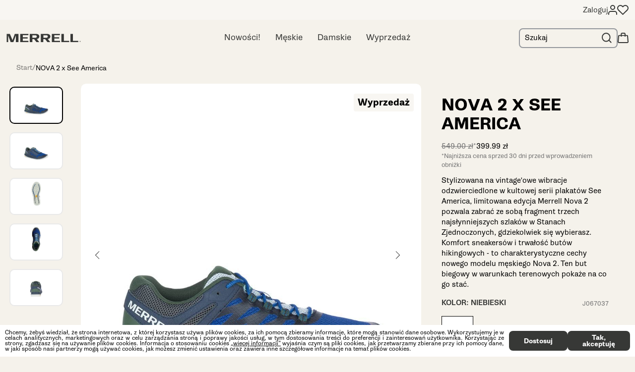

--- FILE ---
content_type: text/html; charset=utf-8
request_url: https://merrell.pl/nova2-navy
body_size: 34103
content:
<!DOCTYPE html><html lang="pl"><head><meta charSet="utf-8"/><meta name="viewport" content="initial-scale=1.0, width=device-width"/><title>NOVA 2</title><meta name="robots" content="index,follow"/><meta name="description" content="NOVA 2 "/><meta property="og:title" content="NOVA 2"/><meta property="og:description" content="NOVA 2 "/><link rel="canonical" href="nova2-navy"/><meta name="keywords" content="NOVA 2"/><meta name="next-head-count" content="9"/><meta name="application-name" content="Merrell"/><meta name="apple-mobile-web-app-capable" content="yes"/><meta name="apple-mobile-web-app-status-bar-style" content="default"/><meta name="apple-mobile-web-app-title" content="Merrell"/><meta name="format-detection" content="telephone=no"/><meta name="mobile-web-app-capable" content="yes"/><meta name="theme-color" content="#FFFFFF"/><meta name="google-site-verification" content="8n4Y_6GbNF8RVRFo_Em_-U-XjIRMgeuRiKInMXbGtAA"/>
<meta name="google-site-verification" content="Pv_o7_pF_k6T1pKCPSk9zi8mXUZnMuKpLeIFQEFrhWc"/>
<meta name="google-site-verification" content="kGwuFT4UETHeJqo0jMpWUfMD3XQdpKcq7KW9WNwbo8I"/>
<meta name="p:domain_verify" content="pWrGN5Q6UCJbTgrDWrHvkkAIqmgOUNcx"/>
<meta name="facebook-domain-verification" content="yracloqqv4dr5kxbhui0biymrupb2s"/>
<meta name="google-site-verification" content="_dCPbypiRRPnkOPK4cqtTAoClzrtQsX0FUGOFRIMlBo"/>




<script type="text/javascript">
  var _smid = "dzga6nfn7hwmzcox";
  var _smswdir = "/salesmanago-sw.js";
  var _smcustom = true;
  var _smbanners = true;
  (function(w, r, a, sm, s ) {
      if (window && window.SalesmanagoObject) {
        return;
      }

      w['SalesmanagoObject'] = r;
      w[r] = w[r] || function () {( w[r].q = w[r].q || [] ).push(arguments)};
      sm = document.createElement('script'); sm.type = 'text/javascript'; sm.async = true; sm.src = a;
      s = document.getElementsByTagName('script')[0];
      s.parentNode.insertBefore(sm, s);
  })(window, 'sm', ('https:' == document.location.protocol ? 'https://' : 'http://') + 'app3.salesmanago.pl/static/sm.js');
</script><link rel="apple-touch-icon" sizes="180x180" href="/icons/apple-touch-icon.png"/><link rel="manifest" href="/manifest.json"/><link rel="shortcut icon" href="/merrell-favicon.png"/><link rel="preload" href="/_next/static/css/f6dc66fa1fec9505.css" as="style"/><link rel="stylesheet" href="/_next/static/css/f6dc66fa1fec9505.css" data-n-g=""/><link rel="preload" href="/_next/static/css/00bee5acbb3328a5.css" as="style"/><link rel="stylesheet" href="/_next/static/css/00bee5acbb3328a5.css" data-n-p=""/><link rel="preload" href="/_next/static/css/f51afea120829376.css" as="style"/><link rel="stylesheet" href="/_next/static/css/f51afea120829376.css"/><link rel="preload" href="/_next/static/css/768b946a5b6083fb.css" as="style"/><link rel="stylesheet" href="/_next/static/css/768b946a5b6083fb.css"/><link rel="preload" href="/_next/static/css/22113db4f7e5d45c.css" as="style"/><link rel="stylesheet" href="/_next/static/css/22113db4f7e5d45c.css"/><link rel="preload" href="/_next/static/css/77cb5d53c327cc86.css" as="style"/><link rel="stylesheet" href="/_next/static/css/77cb5d53c327cc86.css"/><link rel="preload" href="/_next/static/css/161d0d7fc6afaa4a.css" as="style"/><link rel="stylesheet" href="/_next/static/css/161d0d7fc6afaa4a.css"/><link rel="preload" href="/_next/static/css/a5bec331e38aeeb9.css" as="style"/><link rel="stylesheet" href="/_next/static/css/a5bec331e38aeeb9.css"/><link rel="preload" href="/_next/static/css/37b9a0dafd17f7a0.css" as="style"/><link rel="stylesheet" href="/_next/static/css/37b9a0dafd17f7a0.css"/><link rel="preload" href="/_next/static/css/d474b6339c26b58e.css" as="style"/><link rel="stylesheet" href="/_next/static/css/d474b6339c26b58e.css"/><link rel="preload" href="/_next/static/css/bf528acbbf926f5c.css" as="style"/><link rel="stylesheet" href="/_next/static/css/bf528acbbf926f5c.css"/><link rel="preload" href="/_next/static/css/ed485d1129d6deed.css" as="style"/><link rel="stylesheet" href="/_next/static/css/ed485d1129d6deed.css"/><noscript data-n-css=""></noscript><script defer="" nomodule="" src="/_next/static/chunks/polyfills-5cd94c89d3acac5f.js"></script><script defer="" src="/_next/static/chunks/SMScript.2dcf99e4772c160a.js"></script><script defer="" src="/_next/static/chunks/GTMScript.1dbbb2de14f72a6f.js"></script><script defer="" src="/_next/static/chunks/CartSecureProvider.2da42f065b5d1a16.js"></script><script defer="" src="/_next/static/chunks/CartRestrictionContextProvider.7f54d348ade983c1.js"></script><script defer="" src="/_next/static/chunks/BlackVersionProvider.90e684dda0e10ea8.js"></script><script defer="" src="/_next/static/chunks/14904-7fcd55e2f9905ac4.js"></script><script defer="" src="/_next/static/chunks/52817-e0a0a93fc073eb81.js"></script><script defer="" src="/_next/static/chunks/54812-f3bd13db5737a0cf.js"></script><script defer="" src="/_next/static/chunks/66969.8fe03cfc168f6494.js"></script><script defer="" src="/_next/static/chunks/72108.799c76b2a9922934.js"></script><script defer="" src="/_next/static/chunks/6404.c36c2557c69e42b0.js"></script><script defer="" src="/_next/static/chunks/61651.d8e87d0eeb8cf031.js"></script><script defer="" src="/_next/static/chunks/81154.2c20e24ac23c7b39.js"></script><script defer="" src="/_next/static/chunks/37146.b2fa8637e2317d6c.js"></script><script defer="" src="/_next/static/chunks/14033.3c3829e9ee0fffed.js"></script><script defer="" src="/_next/static/chunks/41062.e5b3ff4069c77c38.js"></script><script defer="" src="/_next/static/chunks/44959.b5551baa5e56da97.js"></script><script defer="" src="/_next/static/chunks/56070.3774db17893d82b4.js"></script><script defer="" src="/_next/static/chunks/28346.414b1fe4e9f72880.js"></script><script defer="" src="/_next/static/chunks/65350.09d060c849fe2c2a.js"></script><script defer="" src="/_next/static/chunks/85783.5744f0356e93d373.js"></script><script defer="" src="/_next/static/chunks/82299.d3f55f032f6d13b0.js"></script><script defer="" src="/_next/static/chunks/49076.c074c706392a49fa.js"></script><script defer="" src="/_next/static/chunks/78149.c480316c2e642fa4.js"></script><script defer="" src="/_next/static/chunks/52931.c1936d35a22ce541.js"></script><script defer="" src="/_next/static/chunks/36956.c10c9995175b7cd5.js"></script><script src="/_next/static/chunks/webpack-09b1a3a7f40c5360.js" defer=""></script><script src="/_next/static/chunks/framework-f39d2f79a29b0469.js" defer=""></script><script src="/_next/static/chunks/main-5f294600666bdcd6.js" defer=""></script><script src="/_next/static/chunks/pages/_app-1c4a5c3e6e0880eb.js" defer=""></script><script src="/_next/static/chunks/2edb282b-fbfd41d63d385647.js" defer=""></script><script src="/_next/static/chunks/commons-559b6f40cd20fea8.js" defer=""></script><script src="/_next/static/chunks/71736-fb64548160c8b3c6.js" defer=""></script><script src="/_next/static/chunks/76552-4e59767123b52839.js" defer=""></script><script src="/_next/static/chunks/66019-acbae38972cb5db5.js" defer=""></script><script src="/_next/static/chunks/10396-22d57793c4ed76b4.js" defer=""></script><script src="/_next/static/chunks/69309-2b0651f560924ca6.js" defer=""></script><script src="/_next/static/chunks/61799-448a5f66588a3e8e.js" defer=""></script><script src="/_next/static/chunks/pages/%5B...slug%5D-151f0e4940e08a3f.js" defer=""></script><script src="/_next/static/lx722jpwY55RV6OR781Tj/_buildManifest.js" defer=""></script><script src="/_next/static/lx722jpwY55RV6OR781Tj/_ssgManifest.js" defer=""></script><script src="/_next/static/lx722jpwY55RV6OR781Tj/_middlewareManifest.js" defer=""></script></head><body><div id="__next" data-reactroot=""><noscript id="google_tag_manager_iframe_GTM-WV9962M"><iframe src="https://www.googletagmanager.com/ns.html?id=GTM-WV9962M" height="0" width="0" style="display: none; visibility: hidden;" /></noscript><div class=""><div><header class="flex flex-col top-0 left-0 right-0 z-[15] fixed"><div class="bg-[#f8f6f2] h-[40px] lg:flex flex-col overflow-hidden transition-all hidden"><div class="container h-full"><ul class="flex justify-end h-full items-center gap-[20px]"><li><button class="flex gap-[10px] items-center"><span class="text-[#373836]">Zaloguj</span><svg xmlns="http://www.w3.org/2000/svg" width="18" height="20" class="w-[18px]"><g transform="translate(1 1)" fill="none" stroke="#373836" stroke-linecap="round" stroke-linejoin="round" stroke-width="2"><path d="M16 18v-2a4 4 0 0 0-4-4H4a4 4 0 0 0-4 4v2"></path><circle cx="4" cy="4" r="4" transform="translate(4)"></circle></g></svg></button></li><li><button class="flex items-center"><svg xmlns="http://www.w3.org/2000/svg" viewBox="0 0 22.903 20.232" class="w-[23px] [&amp;&gt;path]:fill-transparent"><path d="M20.291 2.612a5.5 5.5 0 0 0-7.78 0l-1.06 1.06-1.06-1.06a5.501 5.501 0 0 0-7.78 7.78l1.06 1.06 7.78 7.78 7.78-7.78 1.06-1.06a5.5 5.5 0 0 0 0-7.78z" stroke="#373836" stroke-linecap="round" stroke-linejoin="round" stroke-width="2"></path></svg></button></li></ul></div><div></div></div><div class="bg-[#f8f6f2] lg:bg-[#f5f2eb] max-lg:border-b max-lg:border-[rgba(55,56,54,.2)]"><div class="container flex h-[49px] lg:min-h-[73px] justify-center lg:justify-between relative max-lg:px-[16px]"><div class="relative flex items-center z-[2] max-lg:justify-center max-lg:w-full"><button class="absolute left-0 lg:hidden"><svg xmlns="http://www.w3.org/2000/svg" width="20" height="14" class="w-[14px]"><path d="M1 7h18M1 1h18M1 13h18" fill="none" stroke="#373836" stroke-linecap="round" stroke-linejoin="round" stroke-width="2"></path></svg></button><style>
      .merrell-logo_svg__logo_svg__st0 {
        fill: #373836;
      }

      @media all and (min-width: 1024px) {
        #merrell-logo_svg__logo_svg__Layer_1 {
          width: 150px;
        }
      }
    </style>

<a class="underline" href="/"><svg id="merrell-logo_svg__logo_svg__Layer_1" xmlns="http://www.w3.org/2000/svg" x="0" y="0" viewBox="0 0 214.3 24.3" xml:space="preserve" class="w-[112px] lg:w-[150px]">
    <g id="merrell-logo_svg__logo_svg__XMLID_88_">
      <g id="merrell-logo_svg__logo_svg__XMLID_89_">
        <g id="merrell-logo_svg__logo_svg__XMLID_90_">
          <g id="merrell-logo_svg__logo_svg__XMLID_91_">
            <path class="merrell-logo_svg__logo_svg__st0" d="M94.7 8c0-4.3-3.8-7.2-8.3-7.2H67.3v23.7h7.2v-8.9h5.1l6.8 8.9h8.2l-7.3-9.3c4.1 0 7.4-3.2 7.4-7.2zm-11.3 3.7h-8.8V4.5h9c2.1 0 3.9 1.7 3.8 3.8-.1 2-1.9 3.6-4 3.4z" id="merrell-logo_svg__logo_svg__XMLID_103_"></path>
            <path class="merrell-logo_svg__logo_svg__st0" d="M126.4 8c0-4.3-3.8-7.2-8.3-7.2H99v23.7h7.2v-8.9h5.1l6.8 8.9h8.2l-7.3-9.3c4 0 7.4-3.2 7.4-7.2zm-11.3 3.7h-8.8V4.5h9c2.1 0 3.9 1.7 3.8 3.8-.1 2-1.9 3.6-4 3.4z" id="merrell-logo_svg__logo_svg__XMLID_97_"></path>
            <path id="merrell-logo_svg__logo_svg__XMLID_96_" class="merrell-logo_svg__logo_svg__st0" d="M47 13.9h13.9v-3.5H47v-6h16.2V.8H39.7v23.6h23.6v-3.6H47z"></path>
            <path id="merrell-logo_svg__logo_svg__XMLID_95_" class="merrell-logo_svg__logo_svg__st0" d="M137.9 13.9h13.9v-3.5h-13.9v-6h16.2V.8h-23.5v23.6h23.6v-3.6h-16.3z"></path>
            <path id="merrell-logo_svg__logo_svg__XMLID_94_" class="merrell-logo_svg__logo_svg__st0" d="M17.4 18.7 9.9.8H.5v23.6h4.4V5l7.2 19.4h7.8L27.1 5v19.4h7.4V.8H24z"></path>
            <path id="merrell-logo_svg__logo_svg__XMLID_93_" class="merrell-logo_svg__logo_svg__st0" d="M165.4.8h-7.2v23.6h22.7v-3.5l-15.5-.1z"></path>
            <path id="merrell-logo_svg__logo_svg__XMLID_92_" class="merrell-logo_svg__logo_svg__st0" d="M191.5.7h-7.2v23.7H207v-3.5l-15.5-.1z"></path>
          </g>
        </g>
      </g>
    </g>
    <g id="merrell-logo_svg__logo_svg__XMLID_71_">
      <path id="merrell-logo_svg__logo_svg__XMLID_83_" class="merrell-logo_svg__logo_svg__st0" d="M210.7 22.4c0-.9.7-1.6 1.6-1.6s1.6.7 1.6 1.6c0 .9-.7 1.7-1.6 1.7-.9 0-1.6-.7-1.6-1.7zm3 0c0-.8-.6-1.4-1.4-1.4-.8 0-1.3.6-1.3 1.4 0 .8.6 1.4 1.4 1.4.7 0 1.3-.6 1.3-1.4zm-2-.9h.7c.4 0 .7.2.7.6 0 .3-.1.4-.4.5l.4.7h-.4l-.4-.7h-.3v.7h-.4v-1.8zm.6.8c.2 0 .3-.1.3-.3 0-.2-.1-.3-.3-.3h-.3v.5h.3z"></path>
    </g></svg></a></div><div class="absolute top-0 bottom-0 left-0 right-0 justify-center hidden lg:flex z-1"><ul class="flex relative"></ul></div><div class="flex items-center h-full lg:min-h-[73px] relative gap-[20px] w-auto lg:w-auto max-lg:absolute max-lg:right-0 z-[2] lg:z-1"><div class="h-[40px] relative hidden lg:block"><div class="flex justify-between border-[2px] flex-row h-full transition duration-200 ease-in-out border-solid border-opacity-80 border-gray-300 rounded-lg focus:!border-[4px]"><input type="text" class="!py-0 bg-transparent !ring-0 border-0 rounded-[10px] focus:!outline-0 h-full w-[130px] pl-[10px] transition-[width] sm:text-[16px] md:text-[14px] leading-[14px] text-black placeholder:text-black pr-0 focus:w-[160px]" placeholder="Szukaj"/><button type="button" class="flex disabled:cursor-not-allowed flex-row items-center justify-center hover:cursor-pointer pr-[10px] pl-[5px]"><svg xmlns="http://www.w3.org/2000/svg" width="20.414" height="20.414"><g transform="translate(1 1)" fill="none" stroke="#373836" stroke-linecap="round" stroke-linejoin="round" stroke-width="2"><circle cx="8" cy="8" r="8"></circle><path d="m18 18-4.35-4.35"></path></g></svg></button></div></div><div class="flex lg:hidden"><a class="mr-[14px]" href="/login"><svg xmlns="http://www.w3.org/2000/svg" width="18" height="20" class="w-[22px] h-[21.16px] cursor-pointer"><g transform="translate(1 1)" fill="none" stroke="#373836" stroke-linecap="round" stroke-linejoin="round" stroke-width="2"><path d="M16 18v-2a4 4 0 0 0-4-4H4a4 4 0 0 0-4 4v2"></path><circle cx="4" cy="4" r="4" transform="translate(4)"></circle></g></svg></a></div><a class="relative right-0 flex max-lg:right-[16px] max-lg:z-1" href="/cart"><svg xmlns="http://www.w3.org/2000/svg" width="22" height="21.167" class="w-[22px]"><g fill="none"><path d="M3.667 4.667h14.666a2.75 2.75 0 0 1 2.75 2.75l.917 11a2.75 2.75 0 0 1-2.75 2.75H2.75A2.75 2.75 0 0 1 0 18.417l.917-11a2.75 2.75 0 0 1 2.75-2.75z"></path><path d="M3.667 6.667a.75.75 0 0 0-.75.75V7.5l-.915 10.974c.03.387.354.693.748.693h16.5a.751.751 0 0 0 .748-.693L19.083 7.5v-.083a.75.75 0 0 0-.75-.75H3.667m0-2h14.666a2.75 2.75 0 0 1 2.75 2.75l.917 11a2.75 2.75 0 0 1-2.75 2.75H2.75A2.75 2.75 0 0 1 0 18.417l.917-11a2.75 2.75 0 0 1 2.75-2.75z" fill="#373836"></path><path d="M7.333 7.125V2.833A1.833 1.833 0 0 1 9.167 1h3.9a1.833 1.833 0 0 1 1.829 1.833v4.292" stroke="#373836" stroke-linecap="round" stroke-width="2"></path></g></svg></a></div></div></div></header><div class="fixed -left-full bottom-0 overflow-hidden z-header transition-[left] w-[90%] text-white bg-[#f8f6f2] lg:hidden" style="top:0px"><div class="w-full h-full overflow-y-auto"><div class="py-[30px] px-[20px]"><div class="relative h-[49px]"><div class="flex justify-between border-[2px] flex-row h-full transition duration-200 ease-in-out border-solid border-gray-300 rounded-lg focus:!border-[4px] !border-[#373836] border-opacity-100 bg-[#f5f2eb]"><input type="text" class="!py-0 bg-transparent !ring-0 border-0 rounded-[10px] focus:!outline-0 h-full pl-[10px] transition-[width] sm:text-[16px] md:text-[14px] leading-[14px] text-black placeholder:text-black pr-0 w-full" placeholder="Szukaj"/><button type="button" class="flex disabled:cursor-not-allowed flex-row items-center justify-center hover:cursor-pointer px-[20px] !bg-[#373836] [&amp;&gt;svg&gt;g]:stroke-white"><svg xmlns="http://www.w3.org/2000/svg" width="20.414" height="20.414"><g transform="translate(1 1)" fill="none" stroke="#373836" stroke-linecap="round" stroke-linejoin="round" stroke-width="2"><circle cx="8" cy="8" r="8"></circle><path d="m18 18-4.35-4.35"></path></g></svg></button></div></div></div><div class="text-[#373836] flex flex-col px-[20px]"><div></div><ul class="-mx-[20px] mt-5"><li><a class="flex items-center gap-[25px] py-[10px] px-[20px] text-black text-24 font-averageSans" href="/login"><svg xmlns="http://www.w3.org/2000/svg" width="20" height="20"><path d="M13 1h4a2 2 0 0 1 2 2v14a2 2 0 0 1-2 2h-4m-5-4 5-5-5-5m5 5H1" fill="none" stroke="#373836" stroke-linecap="round" stroke-linejoin="round" stroke-width="2"></path></svg><span>Zaloguj</span></a></li><li>
    <a class="flex items-center gap-[25px] py-[10px] px-[20px] text-black text-24 font-averageSans" href="faq/faq-kontakt"><svg xmlns="http://www.w3.org/2000/svg" width="20.221" height="20.258">
        <path d="M19.22 14.668v2.748a1.832 1.832 0 0 1-2 1.832 18.129 18.129 0 0 1-7.906-2.812 17.864 17.864 0 0 1-5.5-5.5A18.13 18.13 0 0 1 1.008 3a1.832 1.832 0 0 1 1.825-2H5.58a1.832 1.832 0 0 1 1.832 1.576 11.762 11.762 0 0 0 .641 2.574 1.832 1.832 0 0 1-.412 1.933L6.477 8.246a14.658 14.658 0 0 0 5.5 5.5l1.156-1.167a1.832 1.832 0 0 1 1.933-.412 11.763 11.763 0 0 0 2.574.641 1.832 1.832 0 0 1 1.576 1.86z" fill="none" stroke="#373836" stroke-linecap="round" stroke-linejoin="round" stroke-width="2"></path></svg><span>Kontakt</span></a>
  </li></ul></div></div></div><div></div><div class=""><div class="flex justify-between items-start flex-col md:flex-row dark:bg-black dark:text-white container"><div class="w-full md:max-w-[66.666%] md:basis-2/3"><div class="relative"><div class="bg-[#f5f2eb] mb-[0.5rem] py-[1.0625rem] px-[1.25rem] dark:text-black"><nav><ol class="flex items-center gap-x-2 text-primaryText w-full relative overflow-hidden dark:text-white dark:!text-black"><li class="leading-none"><a class="inline opacity-50 hover:underline text-13" href="/">Start</a></li><li class="flex items-center leading-none gap-x-2"><span class="opacity-50">/</span><p class="inline cursor-pointer hover:underline text-13 whitespace-nowrap">NOVA 2 x See America</p></li></ol></nav></div><div class="w-full my-0 mx-auto h-full relative md:flex flex-row flex-nowrap gallery_wrapper__FFzlr"><div class="w-full z-0"><div class="absolute w-auto right-0 z-[2] pt-[20px] pr-[55px] md:pr-[15px] pb-0 pl-0 flex flex-col justify-end items-end"><p class="py-1 px-2 rounded-[4px] bg-[#f8f6f2] font-bold break-keep text-base lg:text-lg">Wyprzedaż</p></div><div class="slick-slider w-full m-0 ml-auto md:w-[calc(100%-150px)] z-1 slick-initialized" dir="ltr"><button class="right-[25px] z-[5]  absolute top-[50%] w-[30px] h-[30px] p-0 cursor-pointer transform -translate-y-1/2 border-0 opacity-[0.7] rouded-[50%] ease-in-out bg-none hover:opacity-100 !active:outline-none !focus:outline-none duration-200 left-[25px]" type="button"><svg xmlns="http://www.w3.org/2000/svg" viewBox="0 0 100 100" height="20" width="20" class="w-[0.8em] h-[0.8em] text-[20px] fill-black"><path d="m72.2 100 5.3-5.2-44.6-44.7L77.5 5.2 72.2 0 22.5 50.1z"></path></svg></button><div class="slick-list"><div class="slick-track" style="width:1500%;left:-100%"><div data-index="-1" tabindex="-1" class="slick-slide slick-cloned" aria-hidden="true" style="width:6.666666666666667%"><div><div class="gallery_slide__j75C6" tabindex="-1" style="width:100%;display:inline-block"><div class="gallery_slide-media__Y97wY"><img title="" alt="" src="https://media.merrell.pl//catalog/product/j/0/j067037_1_2_1.jpg"/></div></div></div></div><div data-index="0" class="slick-slide slick-active slick-current" tabindex="-1" aria-hidden="false" style="outline:none;width:6.666666666666667%"><div><div class="gallery_slide__j75C6" tabindex="-1" style="width:100%;display:inline-block"><div class="gallery_slide-media__Y97wY"><img title="" alt="" src="https://media.merrell.pl//catalog/product/j/0/j067037_1_1.jpg"/></div></div></div></div><div data-index="1" class="slick-slide" tabindex="-1" aria-hidden="true" style="outline:none;width:6.666666666666667%"><div><div class="gallery_slide__j75C6" tabindex="-1" style="width:100%;display:inline-block"><div class="gallery_slide-media__Y97wY"><img title="" alt="" src="https://media.merrell.pl//catalog/product/j/0/j067037_2_1.jpg"/></div></div></div></div><div data-index="2" class="slick-slide" tabindex="-1" aria-hidden="true" style="outline:none;width:6.666666666666667%"><div><div class="gallery_slide__j75C6" tabindex="-1" style="width:100%;display:inline-block"><div class="gallery_slide-media__Y97wY"><img title="" alt="" src="https://media.merrell.pl//catalog/product/j/0/j067037_6_1.jpg"/></div></div></div></div><div data-index="3" class="slick-slide" tabindex="-1" aria-hidden="true" style="outline:none;width:6.666666666666667%"><div><div class="gallery_slide__j75C6" tabindex="-1" style="width:100%;display:inline-block"><div class="gallery_slide-media__Y97wY"><img title="" alt="" src="https://media.merrell.pl//catalog/product/j/0/j067037_1_5_1.jpg"/></div></div></div></div><div data-index="4" class="slick-slide" tabindex="-1" aria-hidden="true" style="outline:none;width:6.666666666666667%"><div><div class="gallery_slide__j75C6" tabindex="-1" style="width:100%;display:inline-block"><div class="gallery_slide-media__Y97wY"><img title="" alt="" src="https://media.merrell.pl//catalog/product/j/0/j067037_1_4_1.jpg"/></div></div></div></div><div data-index="5" class="slick-slide" tabindex="-1" aria-hidden="true" style="outline:none;width:6.666666666666667%"><div><div class="gallery_slide__j75C6" tabindex="-1" style="width:100%;display:inline-block"><div class="gallery_slide-media__Y97wY"><img title="" alt="" src="https://media.merrell.pl//catalog/product/j/0/j067037_1_3_1.jpg"/></div></div></div></div><div data-index="6" class="slick-slide" tabindex="-1" aria-hidden="true" style="outline:none;width:6.666666666666667%"><div><div class="gallery_slide__j75C6" tabindex="-1" style="width:100%;display:inline-block"><div class="gallery_slide-media__Y97wY"><img title="" alt="" src="https://media.merrell.pl//catalog/product/j/0/j067037_1_2_1.jpg"/></div></div></div></div><div data-index="7" tabindex="-1" class="slick-slide slick-cloned" aria-hidden="true" style="width:6.666666666666667%"><div><div class="gallery_slide__j75C6" tabindex="-1" style="width:100%;display:inline-block"><div class="gallery_slide-media__Y97wY"><img title="" alt="" src="https://media.merrell.pl//catalog/product/j/0/j067037_1_1.jpg"/></div></div></div></div><div data-index="8" tabindex="-1" class="slick-slide slick-cloned" aria-hidden="true" style="width:6.666666666666667%"><div><div class="gallery_slide__j75C6" tabindex="-1" style="width:100%;display:inline-block"><div class="gallery_slide-media__Y97wY"><img title="" alt="" src="https://media.merrell.pl//catalog/product/j/0/j067037_2_1.jpg"/></div></div></div></div><div data-index="9" tabindex="-1" class="slick-slide slick-cloned" aria-hidden="true" style="width:6.666666666666667%"><div><div class="gallery_slide__j75C6" tabindex="-1" style="width:100%;display:inline-block"><div class="gallery_slide-media__Y97wY"><img title="" alt="" src="https://media.merrell.pl//catalog/product/j/0/j067037_6_1.jpg"/></div></div></div></div><div data-index="10" tabindex="-1" class="slick-slide slick-cloned" aria-hidden="true" style="width:6.666666666666667%"><div><div class="gallery_slide__j75C6" tabindex="-1" style="width:100%;display:inline-block"><div class="gallery_slide-media__Y97wY"><img title="" alt="" src="https://media.merrell.pl//catalog/product/j/0/j067037_1_5_1.jpg"/></div></div></div></div><div data-index="11" tabindex="-1" class="slick-slide slick-cloned" aria-hidden="true" style="width:6.666666666666667%"><div><div class="gallery_slide__j75C6" tabindex="-1" style="width:100%;display:inline-block"><div class="gallery_slide-media__Y97wY"><img title="" alt="" src="https://media.merrell.pl//catalog/product/j/0/j067037_1_4_1.jpg"/></div></div></div></div><div data-index="12" tabindex="-1" class="slick-slide slick-cloned" aria-hidden="true" style="width:6.666666666666667%"><div><div class="gallery_slide__j75C6" tabindex="-1" style="width:100%;display:inline-block"><div class="gallery_slide-media__Y97wY"><img title="" alt="" src="https://media.merrell.pl//catalog/product/j/0/j067037_1_3_1.jpg"/></div></div></div></div><div data-index="13" tabindex="-1" class="slick-slide slick-cloned" aria-hidden="true" style="width:6.666666666666667%"><div><div class="gallery_slide__j75C6" tabindex="-1" style="width:100%;display:inline-block"><div class="gallery_slide-media__Y97wY"><img title="" alt="" src="https://media.merrell.pl//catalog/product/j/0/j067037_1_2_1.jpg"/></div></div></div></div></div></div><button class="right-[25px] z-[5]  absolute top-[50%] w-[30px] h-[30px] p-0 cursor-pointer transform -translate-y-1/2 border-0 opacity-[0.7] rouded-[50%] ease-in-out bg-none hover:opacity-100 !active:outline-none !focus:outline-none duration-200" type="button"><svg xmlns="http://www.w3.org/2000/svg" viewBox="0 0 100 100" height="20" width="20" class="w-[0.8em] h-[0.8em] text-[20px] fill-black"><path d="m27.8 0-5.3 5.2 44.6 44.7-44.6 44.9 5.3 5.2 49.7-50.1z"></path></svg></button></div><div class="text-right flex justify-end py-0 px-[25px] text-[13px] translate-y-[-50px] relative z-1"><button class="font-[600] flex underline before:content-zoomIcon text-[#373836] gallery_enlargetext__FE6vs" type="button">Kliknij aby powiększyć</button></div></div><div class="w-full md:absolute overflow-hidden md:overflow-auto md:max-w-[150px]"><div class="slick-slider thumbnails thumbnails-mobile slick-vertical slick-initialized" dir="ltr"><div class="slick-list"><div class="slick-track" style="width:380%;left:-100%"><div data-index="-5" tabindex="-1" class="slick-slide slick-cloned" aria-hidden="true" style="width:5.2631578947368425%"><div><div class="gallery_thumbnail__xyViL" tabindex="-1" style="width:100%;display:inline-block"><div class="gallery_thumbnail-media___x33i"><img title="" alt="" src="https://media.merrell.pl//catalog/product/j/0/j067037_6_1.jpg"/></div></div></div></div><div data-index="-4" tabindex="-1" class="slick-slide slick-cloned" aria-hidden="true" style="width:5.2631578947368425%"><div><div class="gallery_thumbnail__xyViL" tabindex="-1" style="width:100%;display:inline-block"><div class="gallery_thumbnail-media___x33i"><img title="" alt="" src="https://media.merrell.pl//catalog/product/j/0/j067037_1_5_1.jpg"/></div></div></div></div><div data-index="-3" tabindex="-1" class="slick-slide slick-cloned" aria-hidden="true" style="width:5.2631578947368425%"><div><div class="gallery_thumbnail__xyViL" tabindex="-1" style="width:100%;display:inline-block"><div class="gallery_thumbnail-media___x33i"><img title="" alt="" src="https://media.merrell.pl//catalog/product/j/0/j067037_1_4_1.jpg"/></div></div></div></div><div data-index="-2" tabindex="-1" class="slick-slide slick-cloned" aria-hidden="true" style="width:5.2631578947368425%"><div><div class="gallery_thumbnail__xyViL" tabindex="-1" style="width:100%;display:inline-block"><div class="gallery_thumbnail-media___x33i"><img title="" alt="" src="https://media.merrell.pl//catalog/product/j/0/j067037_1_3_1.jpg"/></div></div></div></div><div data-index="-1" tabindex="-1" class="slick-slide slick-cloned" aria-hidden="true" style="width:5.2631578947368425%"><div><div class="gallery_thumbnail__xyViL" tabindex="-1" style="width:100%;display:inline-block"><div class="gallery_thumbnail-media___x33i"><img title="" alt="" src="https://media.merrell.pl//catalog/product/j/0/j067037_1_2_1.jpg"/></div></div></div></div><div data-index="0" class="slick-slide slick-active slick-current" tabindex="-1" aria-hidden="false" style="outline:none;width:5.2631578947368425%"><div><div class="gallery_thumbnail__xyViL" tabindex="-1" style="width:100%;display:inline-block"><div class="gallery_thumbnail-media___x33i"><img title="" alt="" src="https://media.merrell.pl//catalog/product/j/0/j067037_1_1.jpg"/></div></div></div></div><div data-index="1" class="slick-slide slick-active" tabindex="-1" aria-hidden="false" style="outline:none;width:5.2631578947368425%"><div><div class="gallery_thumbnail__xyViL" tabindex="-1" style="width:100%;display:inline-block"><div class="gallery_thumbnail-media___x33i"><img title="" alt="" src="https://media.merrell.pl//catalog/product/j/0/j067037_2_1.jpg"/></div></div></div></div><div data-index="2" class="slick-slide slick-active" tabindex="-1" aria-hidden="false" style="outline:none;width:5.2631578947368425%"><div><div class="gallery_thumbnail__xyViL" tabindex="-1" style="width:100%;display:inline-block"><div class="gallery_thumbnail-media___x33i"><img title="" alt="" src="https://media.merrell.pl//catalog/product/j/0/j067037_6_1.jpg"/></div></div></div></div><div data-index="3" class="slick-slide slick-active" tabindex="-1" aria-hidden="false" style="outline:none;width:5.2631578947368425%"><div><div class="gallery_thumbnail__xyViL" tabindex="-1" style="width:100%;display:inline-block"><div class="gallery_thumbnail-media___x33i"><img title="" alt="" src="https://media.merrell.pl//catalog/product/j/0/j067037_1_5_1.jpg"/></div></div></div></div><div data-index="4" class="slick-slide slick-active" tabindex="-1" aria-hidden="false" style="outline:none;width:5.2631578947368425%"><div><div class="gallery_thumbnail__xyViL" tabindex="-1" style="width:100%;display:inline-block"><div class="gallery_thumbnail-media___x33i"><img title="" alt="" src="https://media.merrell.pl//catalog/product/j/0/j067037_1_4_1.jpg"/></div></div></div></div><div data-index="5" class="slick-slide" tabindex="-1" aria-hidden="true" style="outline:none;width:5.2631578947368425%"><div><div class="gallery_thumbnail__xyViL" tabindex="-1" style="width:100%;display:inline-block"><div class="gallery_thumbnail-media___x33i"><img title="" alt="" src="https://media.merrell.pl//catalog/product/j/0/j067037_1_3_1.jpg"/></div></div></div></div><div data-index="6" class="slick-slide" tabindex="-1" aria-hidden="true" style="outline:none;width:5.2631578947368425%"><div><div class="gallery_thumbnail__xyViL" tabindex="-1" style="width:100%;display:inline-block"><div class="gallery_thumbnail-media___x33i"><img title="" alt="" src="https://media.merrell.pl//catalog/product/j/0/j067037_1_2_1.jpg"/></div></div></div></div><div data-index="7" tabindex="-1" class="slick-slide slick-cloned" aria-hidden="true" style="width:5.2631578947368425%"><div><div class="gallery_thumbnail__xyViL" tabindex="-1" style="width:100%;display:inline-block"><div class="gallery_thumbnail-media___x33i"><img title="" alt="" src="https://media.merrell.pl//catalog/product/j/0/j067037_1_1.jpg"/></div></div></div></div><div data-index="8" tabindex="-1" class="slick-slide slick-cloned" aria-hidden="true" style="width:5.2631578947368425%"><div><div class="gallery_thumbnail__xyViL" tabindex="-1" style="width:100%;display:inline-block"><div class="gallery_thumbnail-media___x33i"><img title="" alt="" src="https://media.merrell.pl//catalog/product/j/0/j067037_2_1.jpg"/></div></div></div></div><div data-index="9" tabindex="-1" class="slick-slide slick-cloned" aria-hidden="true" style="width:5.2631578947368425%"><div><div class="gallery_thumbnail__xyViL" tabindex="-1" style="width:100%;display:inline-block"><div class="gallery_thumbnail-media___x33i"><img title="" alt="" src="https://media.merrell.pl//catalog/product/j/0/j067037_6_1.jpg"/></div></div></div></div><div data-index="10" tabindex="-1" class="slick-slide slick-cloned" aria-hidden="true" style="width:5.2631578947368425%"><div><div class="gallery_thumbnail__xyViL" tabindex="-1" style="width:100%;display:inline-block"><div class="gallery_thumbnail-media___x33i"><img title="" alt="" src="https://media.merrell.pl//catalog/product/j/0/j067037_1_5_1.jpg"/></div></div></div></div><div data-index="11" tabindex="-1" class="slick-slide slick-cloned" aria-hidden="true" style="width:5.2631578947368425%"><div><div class="gallery_thumbnail__xyViL" tabindex="-1" style="width:100%;display:inline-block"><div class="gallery_thumbnail-media___x33i"><img title="" alt="" src="https://media.merrell.pl//catalog/product/j/0/j067037_1_4_1.jpg"/></div></div></div></div><div data-index="12" tabindex="-1" class="slick-slide slick-cloned" aria-hidden="true" style="width:5.2631578947368425%"><div><div class="gallery_thumbnail__xyViL" tabindex="-1" style="width:100%;display:inline-block"><div class="gallery_thumbnail-media___x33i"><img title="" alt="" src="https://media.merrell.pl//catalog/product/j/0/j067037_1_3_1.jpg"/></div></div></div></div><div data-index="13" tabindex="-1" class="slick-slide slick-cloned" aria-hidden="true" style="width:5.2631578947368425%"><div><div class="gallery_thumbnail__xyViL" tabindex="-1" style="width:100%;display:inline-block"><div class="gallery_thumbnail-media___x33i"><img title="" alt="" src="https://media.merrell.pl//catalog/product/j/0/j067037_1_2_1.jpg"/></div></div></div></div></div></div></div></div></div></div><div class="relative z-1 border-t border-[rgba(0,0,0,0.1)]"><button class="flex items-center justify-between w-full font-[700] tracking-[1px] relative min-h-[50px] py-[28px]"><h2 class="text-[26px] leading-[26px] lg:text-[29px] lg:leading-[29px] text-[#373836]">Technologie</h2><span class="rotate-0 transition duration-150 !rotate-180"><svg xmlns="http://www.w3.org/2000/svg" width="20" height="16" viewBox="0 0 14.828 8.414" class="transition"><path d="m1.414 1.414 6 6 6-6" fill="none" stroke="#373836" stroke-linecap="round" stroke-linejoin="round" stroke-width="2"></path></svg></span></button><div class="grid transition-all duration-500 grid-rows-[1fr] opacity-100"><div class="overflow-hidden [&amp;&gt;div]:w-full pb-[30px]"><div class="text-[#373836]"><div class="grid grid-cols-1 gap-6 md:grid-cols-2 lg:grid-cols-3"><div class="technologySection_item__7rHUf"></div><div class="technologySection_item__7rHUf"></div><div class="technologySection_item__7rHUf"></div></div></div></div></div></div><div class="relative z-1 border-t border-[rgba(0,0,0,0.1)]"><button class="flex items-center justify-between w-full font-[700] tracking-[1px] relative min-h-[50px] py-[28px]"><h2 class="text-[26px] leading-[26px] lg:text-[29px] lg:leading-[29px] text-[#373836]">Szczegóły</h2><span class="rotate-0 transition duration-150 !rotate-180"><svg xmlns="http://www.w3.org/2000/svg" width="20" height="16" viewBox="0 0 14.828 8.414" class="transition"><path d="m1.414 1.414 6 6 6-6" fill="none" stroke="#373836" stroke-linecap="round" stroke-linejoin="round" stroke-width="2"></path></svg></span></button><div class="grid transition-all duration-500 grid-rows-[1fr] opacity-100"><div class="overflow-hidden [&amp;&gt;div]:w-full pb-[30px]"></div></div></div><div class="relative z-1 border-t border-[rgba(0,0,0,0.1)]"><button class="flex items-center justify-between w-full font-[700] tracking-[1px] relative min-h-[50px] py-[28px]"><h2 class="text-[26px] leading-[26px] lg:text-[29px] lg:leading-[29px] text-[#373836]">Więcej informacji</h2><span class="rotate-0 transition duration-150 !rotate-180"><svg xmlns="http://www.w3.org/2000/svg" width="20" height="16" viewBox="0 0 14.828 8.414" class="transition"><path d="m1.414 1.414 6 6 6-6" fill="none" stroke="#373836" stroke-linecap="round" stroke-linejoin="round" stroke-width="2"></path></svg></span></button><div class="grid transition-all duration-500 grid-rows-[1fr] opacity-100"><div class="overflow-hidden [&amp;&gt;div]:w-full pb-[30px]"><div class="text-[#373836]"><div class="flex flex-wrap w-[calc(100%+20px)] mr-[-1px] ml-[-10px] md:w-[calc(100%+24px)] md:mr-[-12px] md:ml-[-12px]"><div class="font-[800] p-[12px] lg:p-[12px] text-[12px] w-[41.6666666667%] md:w-[33.3333333333%] lg:w-[16.6666666667%]">Materiał</div><div class="p-[12px] lg:p-[12px] text-[12px] w-[58.3333333333%] md:w-[66.6666666667%] lg:w-[83.3333333333%]"><span>Materiał syntetyczny<!-- --> </span></div></div><div class="flex flex-wrap w-[calc(100%+20px)] mr-[-1px] ml-[-10px] md:w-[calc(100%+24px)] md:mr-[-12px] md:ml-[-12px]"><div class="font-[800] p-[12px] lg:p-[12px] text-[12px] w-[41.6666666667%] md:w-[33.3333333333%] lg:w-[16.6666666667%]">Typ aktywności</div><div class="p-[12px] lg:p-[12px] text-[12px] w-[58.3333333333%] md:w-[66.6666666667%] lg:w-[83.3333333333%]"><span>Buty do biegów terenowych<!-- --> </span></div></div><div class="flex flex-wrap w-[calc(100%+20px)] mr-[-1px] ml-[-10px] md:w-[calc(100%+24px)] md:mr-[-12px] md:ml-[-12px]"><div class="font-[800] p-[12px] lg:p-[12px] text-[12px] w-[41.6666666667%] md:w-[33.3333333333%] lg:w-[16.6666666667%]">Sezon</div><div class="p-[12px] lg:p-[12px] text-[12px] w-[58.3333333333%] md:w-[66.6666666667%] lg:w-[83.3333333333%]"></div></div></div></div></div></div><div id="sm_pdp_id" class="merrell-product__recommendationFrame relative z-1 container md:!p-0 md:!m-0"></div></div><div class="max-w-full md:max-w-[42%] lg:max-w-1/3 w-full md:basis-[42%] lg:basis-1/3 md:sticky md:top-5 h-fit md:p-[3.23%] md:pt-[60px] pb-0"><div class="w-full"><h1 class="text-32 leading-[1.2] font-[700] uppercase mb-4">NOVA 2 x See America</h1><div class="mb-3"><div class="flex items-center gap-2"><p class="text-mid-gray-02"><del>549.00 zł</del>*</p><p>399.99 zł</p></div><div class="text-12 text-mid-gray-02">*<!-- -->Najniższa cena sprzed 30 dni przed wprowadzeniem obniżki</div></div><div class="pb-4 mt-3 text-center md:text-left"><div>Stylizowana na vintage&#x27;owe wibracje odzwierciedlone w kultowej serii plakatów See America, limitowana edycja Merrell Nova 2 pozwala zabrać ze sobą fragment trzech najsłynniejszych szlaków w Stanach Zjednoczonych, gdziekolwiek się wybierasz.

Komfort sneakersów i trwałość butów hikingowych - to charakterystyczne cechy nowego modelu męskiego Nova 2. Ten but biegowy w warunkach terenowych pokaże na co go stać.</div></div><div><div class="flex items-end justify-between mb-4"><p class="text-[14px] text-[#373836] font-[600]">KOLOR<!-- -->: <!-- -->NIEBIESKI</p><p class="text-[#757575] text-12">J067037</p></div><div class="flex md:hidden items-center justify-between mt-4 pt-[16px] pb-[12px]"><p class="uppercase text-14 font-[600] text-[#373836]">Kolor<!-- -->: <!-- -->niebieski</p><p class="text-[#757575] uppercase text-12">J067037</p></div><ul class="relative w-full gap-1 mb-6 overflow-x-auto font-bold md:grid md:grid-cols-5 md:grid-flow-row whitespace-nowrap md:whitespace-normal scrollbar-hide"><li class="inline-block w-1/5 mr-1 md:w-full md:block md:mr-0 last:mr-0"><div class="border border-white flex items-center justify-center bg-white !border-black dark:!border-white"><a class="flex items-center justify-center" href="/nova2-navy"><span style="box-sizing:border-box;display:inline-block;overflow:hidden;width:initial;height:initial;background:none;opacity:1;border:0;margin:0;padding:0;position:relative;max-width:100%"><span style="box-sizing:border-box;display:block;width:initial;height:initial;background:none;opacity:1;border:0;margin:0;padding:0;max-width:100%"><img style="display:block;max-width:100%;width:initial;height:initial;background:none;opacity:1;border:0;margin:0;padding:0" alt="" aria-hidden="true" src="data:image/svg+xml,%3csvg%20xmlns=%27http://www.w3.org/2000/svg%27%20version=%271.1%27%20width=%2750%27%20height=%2750%27/%3e"/></span><img alt="NOVA 2 x See America" src="[data-uri]" decoding="async" data-nimg="intrinsic" style="position:absolute;top:0;left:0;bottom:0;right:0;box-sizing:border-box;padding:0;border:none;margin:auto;display:block;width:0;height:0;min-width:100%;max-width:100%;min-height:100%;max-height:100%;object-fit:contain"/><noscript><img alt="NOVA 2 x See America" srcSet="/_next/image?url=https%3A%2F%2Fmedia.merrell.pl%2Fcatalog%2Fproduct%2Fj%2F0%2Fj067037_1_11.jpg&amp;w=64&amp;q=75 1x, /_next/image?url=https%3A%2F%2Fmedia.merrell.pl%2Fcatalog%2Fproduct%2Fj%2F0%2Fj067037_1_11.jpg&amp;w=128&amp;q=75 2x" src="/_next/image?url=https%3A%2F%2Fmedia.merrell.pl%2Fcatalog%2Fproduct%2Fj%2F0%2Fj067037_1_11.jpg&amp;w=128&amp;q=75" decoding="async" data-nimg="intrinsic" style="position:absolute;top:0;left:0;bottom:0;right:0;box-sizing:border-box;padding:0;border:none;margin:auto;display:block;width:0;height:0;min-width:100%;max-width:100%;min-height:100%;max-height:100%;object-fit:contain" loading="lazy"/></noscript></span></a></div></li></ul></div><div><div class="mb-4"><div class="notification_wrapper__XNlOn wrapper--inline notification_wrapper--danger__p0CRZ"><div><svg xmlns="http://www.w3.org/2000/svg" viewBox="0 0 496 496" style="enable-background:new 0 0 496 496" xml:space="preserve" height="14" width="14"><path d="M248 0C111 0 0 111 0 248s111 248 248 248 248-111 248-248S385 0 248 0zm144 276c0 6.6-5.4 12-12 12H116c-6.6 0-12-5.4-12-12v-56c0-6.6 5.4-12 12-12h264c6.6 0 12 5.4 12 12v56z"></path></svg></div><div class="notification_content__I4YAe">Brak w magazynie</div></div></div><div class="relative mb-[5px]"><p class="uppercase font-[600] w-full text-[#373836] pt-[16px] pb-[12px]">Rozmiar</p><button class="w-full flex relative items-center text-[14px] leading-[14px] rounded-lg text-[#94928f] bg-white border-2 border-[#373836] justify-between h-[52px] px-[16px] font-[600] !opacity-50 !cursor-not-allowed" id="headlessui-listbox-button-undefined" type="button" aria-haspopup="listbox" disabled="" data-headlessui-state="disabled"><span class="relative top-[1px]">Wybierz rozmiar</span><span><svg xmlns="http://www.w3.org/2000/svg" width="20" height="16" viewBox="0 0 14.828 8.414" class="w-[15px] ease-out duration-150 dark:fill-white"><path d="m1.414 1.414 6 6 6-6" fill="none" stroke="#373836" stroke-linecap="round" stroke-linejoin="round" stroke-width="2"></path></svg></span></button></div><div class="ProductRightSide_sizeChartCmsBlockWrapper__2ChUc"><div class="pdp-size-chart-guide-section">
    <a class="merrell-linkButton__base" href="/tabela-rozmiarow" target="_blank" rel="noreferrer">
      <button type="button" class="
          merrell-button__base merrell-button__tertiary merrell-button__small
        ">
        Sprawdź tabelę rozmiarów
      </button>
    </a>
  </div>
  <div data-cms-block-reference="pdp-size-chart-guide"></div></div><div class="mt-[29px]"><div class="flex gap-[1px]"><button type="button" disabled="" class="merrell-button__base merrell-button__primary merrell-button__medium merrell-button__animated merrell-button__fluid">Do koszyka</button><button type="button" aria-label="Dodaj produkt do listy życzeń" class="group w-auto h-auto flex justify-center items-center duration-150 ease-out"><div class="flex flex-col min-w-[90px] gap-[5px]"><svg xmlns="http://www.w3.org/2000/svg" viewBox="0 0 22.903 20.232" class="w-[20px] ease-out duration-150 group-hover:scale-110 mx-auto fill-transparent"><path d="M20.291 2.612a5.5 5.5 0 0 0-7.78 0l-1.06 1.06-1.06-1.06a5.501 5.501 0 0 0-7.78 7.78l1.06 1.06 7.78 7.78 7.78-7.78 1.06-1.06a5.5 5.5 0 0 0 0-7.78z" stroke="#373836" stroke-linecap="round" stroke-linejoin="round" stroke-width="2"></path></svg><p class="text-[11px] leading-[11px] text-[#373836]">Dodaj produkt do listy życzeń</p></div></button></div></div><div class="ProductRightSide_benefitsCmsBlockWrapper___WVp7"><section class="benefits-pdp-base">
    <ul class="benefits-pdp-list">
      <li class="benefits-pdp-item">
        <svg xmlns="http://www.w3.org/2000/svg" width="24.618" height="24.618">
          <g fill="none" stroke="#373836" stroke-linecap="round" stroke-linejoin="round" stroke-width="2">
            <path d="M21.356 12.309v11.309H3.262V12.309M1 6.654h22.618v5.654H1zM12.309 23.617V6.654M12.309 6.654H7.22A2.827 2.827 0 117.22 1c3.958 0 5.089 5.654 5.089 5.654z"></path>
            <path d="M12.309 6.654h5.089a2.827 2.827 0 100-5.654c-3.958 0-5.089 5.654-5.089 5.654z"></path>
          </g>
        </svg>
        Darmowa dostawa od 100 zł!
      </li>
      <li class="benefits-pdp-item">
        <svg xmlns="http://www.w3.org/2000/svg" width="18" height="20">
          <g transform="translate(1 1)" fill="none" stroke="#373836" stroke-linecap="round" stroke-linejoin="round" stroke-width="2">
            <path d="M16 18v-2a4 4 0 00-4-4H4a4 4 0 00-4 4v2"></path>
            <circle cx="4" cy="4" r="4" transform="translate(4)"></circle>
          </g>
        </svg>
        Darmowy zwrot do 30 dni!
      </li>
      <li class="benefits-pdp-item">
        <svg xmlns="http://www.w3.org/2000/svg" width="24" height="23">
          <g transform="translate(1 1)" fill="none" stroke="#373836" stroke-linecap="round" stroke-linejoin="round" stroke-width="2">
            <circle cx="1" cy="1" r="1" transform="translate(7 19)"></circle>
            <circle cx="1" cy="1" r="1" transform="translate(18 19)"></circle>
            <path d="M0 0h4l2.68 13.39a2 2 0 002 1.61h9.72a2 2 0 002-1.61L22 5H5"></path>
          </g>
        </svg>
        Wysyłka w 48h!
      </li>

<li class="benefits-pdp-item">
  <svg xmlns="http://www.w3.org/2000/svg" width="24" height="24">
    <g transform="translate(1 1)" fill="none" stroke="#373836" stroke-linecap="round" stroke-linejoin="round" stroke-width="2">
      <path d="M14 2l4 4L8 16H4v-4L14 2z"></path>
      <path d="M12 4l4 4"></path>
      <path d="M2 22h8"></path>
    </g>
  </svg>
<a class="underline" href="/faq/gspr-merrell-polska">
  Informacje o GSPR
</a>
</li>

    </ul>
  </section>
  <div data-cms-block-reference="benefits-pdp"></div></div></div></div></div></div></div><div></div><div class="Toastify"></div><div></div><div class="footerLogo_wrapper__QUfb0"><div class="merrell-footer-logo">
    <img src="https://media.merrell.pl/wysiwyg/homepage/1372x444px_mrl_logo.jpg" alt=""/>
</div></div><footer class="flex w-full flex-col lg:border-t border-[rgba(55,56,54,0.2)] m-[auto_auto_0]"><div class="footerNewsletter_footer-main-wrapper__fvgYM"><section class="footer-mobile-supports-container">
  <div class="footer-mobile-supports-supports">
    <section class="merrell-accordion__container merrell-accordion__footer-support">
      <div class="merrell-accordion__row">
        <div class="merrell-accordion__col">
          <div class="merrell-accordion__tabs">
            <div class="merrell-accordion__tab">
              <input type="checkbox" class="merrell-accordion__tab-input" id="single-accordion-get-help-15-97"/>
              <label class="merrell-accordion__tab-label" for="single-accordion-get-help-15-97">
                <span class="merrell-accordion__header-bold">Uzyskaj pomoc</span>
                <span class="merrell-accordion__tab-label-text"></span>
              </label>
              <div class="merrell-accordion__tab-content">
                <ul class="footer-mobile-supports-items">
                  <li>
                    <a class="merrell-link__button-link-small merrell-link__black merrell-link__underline-none" href="/faq/faq-kontakt" title="">
                      Skontaktuj się z nami
                    </a>
                  </li>

                  <li>
                    <a class="merrell-link__button-link-small merrell-link__black merrell-link__underline-none" href="/faq/dostawy" title="">
                      Koszty wysyłki i dostawa
                    </a>
                  </li>
                  <li>
                    <a class="merrell-link__button-link-small merrell-link__black merrell-link__underline-none" href="/faq/zwroty" title="">
                      Zwroty i wymiany
                    </a>
                  </li>
   <li>
                    <a class="merrell-link__button-link-small merrell-link__black merrell-link__underline-none" href="/faq/reklamacje" title="">
                      Reklamacje
                    </a>
                  </li>
                  <li>
                    <a class="merrell-link__button-link-small merrell-link__black merrell-link__underline-none" href="/faq/dostawa-i-platnosci" title="">
                      Opcje płatności
                    </a>
                  </li>
                  <li>
                    <a class="merrell-link__button-link-small merrell-link__black merrell-link__underline-none" href="/faq" title="">
                      FAQ
                    </a>
                  </li>
                </ul>
              </div>
            </div>
          </div>
        </div>
      </div>
    </section>
    <section class="merrell-accordion__container merrell-accordion__footer-support">
      <div class="merrell-accordion__row">
        <div class="merrell-accordion__col">
          <div class="merrell-accordion__tabs">
            <div class="merrell-accordion__tab">
              <input type="checkbox" class="merrell-accordion__tab-input" id="single-accordion-about-merrell-36-10"/>
              <label class="merrell-accordion__tab-label" for="single-accordion-about-merrell-36-10">
                <span class="merrell-accordion__header-bold"> O Nas </span>
                <span class="merrell-accordion__tab-label-text"></span>
              </label>
              <div class="merrell-accordion__tab-content">
                <ul class="footer-mobile-supports-items">
                  <!-- -->
                  <li>
                    <a class="merrell-link__button-link-small merrell-link__black merrell-link__underline-none" href="/tabela-rozmiarow" title="">
                      Tabela rozmiarów
                    </a>
                  </li>
                </ul>
              </div>
            </div>
          </div>
        </div>
      </div>
    </section>
    <section class="merrell-accordion__container merrell-accordion__footer-support">
      <div class="merrell-accordion__row">
        <div class="merrell-accordion__col">
          <div class="merrell-accordion__tabs">
            <div class="merrell-accordion__tab">
              <input type="checkbox" class="merrell-accordion__tab-input" id="single-accordion-category-merrell-13-06"/>
              <label class="merrell-accordion__tab-label" for="single-accordion-category-merrell-13-06">
                <span class="merrell-accordion__header-bold"> Kategorie </span>
                <span class="merrell-accordion__tab-label-text"></span>
              </label>
              <div class="merrell-accordion__tab-content">
                <ul class="footer-mobile-supports-items">
                  <li>
                    <a class="merrell-link__button-link-small merrell-link__black merrell-link__underline-none" href="/produkty-meskie" title="">
                      Męskie
                    </a>
                  </li>
                  <li>
                    <a class="merrell-link__button-link-small merrell-link__black merrell-link__underline-none" href="/produkty-damskie" title="">
                      Damskie
                    </a>
                  </li>
             <!-- -->
                <!-- -->
                  <li>
                    <a class="merrell-link__button-link-small merrell-link__black merrell-link__underline-none" href="/sale-all" title="">
                      Wyprzedaż
                    </a>
                  </li>
                </ul>
              </div>
            </div>
          </div>
        </div>
      </div>
    </section>
  </div>
</section>
<style>
  /* Merrell Mobile Footer Top Menu */

  section.footer-mobile-supports-container {
    background-color: #f5f2eb !important;
  }

  section.footer-mobile-supports-container .merrell-accordion__tab-input {
    position: absolute;
    opacity: 0;
    z-index: -1;
  }

  section.footer-mobile-supports-container .merrell-accordion__container {
    overflow: hidden;
  }

  section.footer-mobile-supports-container .merrell-accordion__container.merrell-accordion__footer-support {
    border-bottom: 1px solid #e5e5e5;
  }

  section.footer-mobile-supports-container .merrell-accordion__container.merrell-accordion__footer-support .merrell-accordion__row .merrell-accordion__col .merrell-accordion__tabs .merrell-accordion__tab-content ul {
    padding-bottom: 0;
  }

  section.footer-mobile-supports-container .merrell-accordion__container.merrell-accordion__footer-support .merrell-accordion__row .merrell-accordion__col .merrell-accordion__tabs .merrell-accordion__tab {
    border: none !important;
  }

  section.footer-mobile-supports-container .merrell-accordion__container .merrell-accordion__row {
    display: flex;
    flex-direction: column;
    justify-content: center;
  }

  @media (min-width: 1024px) {
    section.footer-mobile-supports-container .merrell-accordion__container .merrell-accordion__row {
      flex-direction: row;
    }
  }

  section.footer-mobile-supports-container .merrell-accordion__container .merrell-accordion__row .merrell-accordion__col {
    flex: 0;
  }

  section.footer-mobile-supports-container .merrell-accordion__container .merrell-accordion__row .merrell-accordion__col .merrell-accordion__tabs {
    overflow: hidden;
    font-size: 12px;
  }

  @media screen and (min-width: 768px) {
    section.footer-mobile-supports-container .merrell-accordion__container .merrell-accordion__row .merrell-accordion__col .merrell-accordion__tabs {
      font-size: 12px;
    }
  }

  section.footer-mobile-supports-container .merrell-accordion__container .merrell-accordion__row .merrell-accordion__col .merrell-accordion__tabs .merrell-accordion__tab {
    border: 1px solid #e5e5e5;
    border-bottom-width: 0;
    min-height: 54px;
    width: 100%;
    color: #000;
    font-weight: 400;
    overflow: hidden;
    background: #f5f2eb !important;
  }

  @media (min-width: 1024px) {
    section.footer-mobile-supports-container .merrell-accordion__container .merrell-accordion__row .merrell-accordion__col .merrell-accordion__tabs .merrell-accordion__tab {
      border-bottom-width: 1px;
    }
  }

  section.footer-mobile-supports-container .merrell-accordion__container .merrell-accordion__row .merrell-accordion__col .merrell-accordion__tabs .merrell-accordion__tab-label {
    position: relative;
    display: flex;
    justify-content: space-between;
    align-items: center;
    padding: 1em;
    background-color: transparent;
    cursor: pointer;
    z-index: 1;
    background-color: #f5f2eb !important;
    border-bottom: 1.5px solid rgba(55, 56, 54, 0.2) !important;
  }

  section.footer-mobile-supports-container .merrell-accordion__container .merrell-accordion__row .merrell-accordion__col .merrell-accordion__tabs .merrell-accordion__tab-label .merrell-accordion__header-bold {
    font-size: 14px;
    font-weight: 600;
  }

  section.footer-mobile-supports-container .merrell-accordion__container .merrell-accordion__row .merrell-accordion__col .merrell-accordion__tabs .merrell-accordion__tab-hide-icon {
    opacity: 0;
  }

  section.footer-mobile-supports-container .merrell-accordion__container .merrell-accordion__row .merrell-accordion__col .merrell-accordion__tabs .merrell-accordion__tab-content {
    max-height: 0;
    margin-top: -25px;
    opacity: 0;
    padding: 0 1em;
    color: #757575;
    transition: all 0.35s;
  }

  section.footer-mobile-supports-container .merrell-accordion__container .merrell-accordion__row .merrell-accordion__col .merrell-accordion__tabs .merrell-accordion__tab-content ul {
    padding-bottom: 16px;
  }

  section.footer-mobile-supports-container .merrell-accordion__container .merrell-accordion__row .merrell-accordion__col .merrell-accordion__tabs .merrell-accordion__tab-content a {
    font-weight: 400;
    color: #757575;
  }

  section.footer-mobile-supports-container .merrell-accordion__container .merrell-accordion__row .merrell-accordion__col .merrell-accordion__tabs .merrell-accordion__tab-content .merrell-accordion__more-wrapper {
    padding: 24px 0;
  }

  section.footer-mobile-supports-container .merrell-accordion__container .merrell-accordion__row .merrell-accordion__col .merrell-accordion__tabs .merrell-accordion__tab-content-expanded {
    max-height: 100vh;
  }

  section.footer-mobile-supports-container .merrell-accordion__container .merrell-accordion__row .merrell-accordion__col .merrell-accordion__tabs .merrell-accordion__tab-close {
    display: flex;
    justify-content: flex-end;
    padding: 1em;
    font-size: 0.75em;
    cursor: pointer;
  }

  @media (min-width: 1024px) {
    section.footer-mobile-supports-container .merrell-accordion__container .merrell-accordion__row .merrell-accordion__col .merrell-accordion__tabs {
      width: 200px;
      margin: 5px;
    }
  }

  @media (min-width: 1310px) {
    section.footer-mobile-supports-container .merrell-accordion__container .merrell-accordion__row .merrell-accordion__col .merrell-accordion__tabs {
      margin: 10px;
      width: 300px;
    }
  }

  section.footer-mobile-supports-container .merrell-accordion__container .merrell-accordion__row .merrell-accordion__col:last-child .merrell-accordion__tabs .merrell-accordion__tab {
    border: 1px solid #e5e5e5;
  }

  section.footer-mobile-supports-container .merrell-accordion__container .merrell-accordion__row .merrell-accordion__col:last-child .merrell-accordion__tabs .merrell-accordion__tab.merrell-accordion__footer-support {
    border: none;
  }

  section.footer-mobile-supports-container .merrell-accordion__container .merrell-accordion__row .merrell-accordion__col .merrell-accordion__tab-label-text::after {
    content: "+";
    font-size: 28px;
  }

  section.footer-mobile-supports-container .merrell-accordion__container .merrell-accordion__row .merrell-accordion__col input:checked+.merrell-accordion__tab-label .merrell-accordion__tab-label-text::after {
    content: "−";
    font-size: 28px;
  }

  section.footer-mobile-supports-container .merrell-accordion__container .merrell-accordion__row .merrell-accordion__col input:checked~.merrell-accordion__tab-content {
    max-height: 50vh;
    opacity: 1;
    margin-top: -5px;
    padding: 1em;
    overflow-y: auto;
    background: #f5f2eb !important;
  }

  @media (min-width: 1024px) {
    section.footer-mobile-supports-container .merrell-accordion__container.merrell-accordion__base-column .merrell-accordion__row {
      flex-direction: column;
    }

    section.footer-mobile-supports-container .merrell-accordion__container.merrell-accordion__base-column .merrell-accordion__row .merrell-accordion__col .merrell-accordion__tabs {
      width: 100%;
      margin: 0;
    }

    section.footer-mobile-supports-container .merrell-accordion__container.merrell-accordion__base-column .merrell-accordion__row .merrell-accordion__col .merrell-accordion__tabs .merrell-accordion__tab {
      border-bottom-width: 0;
    }
  }

  section.footer-mobile-supports-container .merrell-accordion__container.merrell-accordion__base-column:last-child .merrell-accordion__row .merrell-accordion__tabs .merrell-accordion__tab {
    border-bottom-width: 1px;
  }

  section.footer-mobile-supports-container .merrell-accordion__wrapper {
    width: 100%;
  }

  section.footer-mobile-supports-container .merrell-accordion__list {
    width: 100%;
    margin: 0;
    padding: 0;
    list-style: none;
  }

  @media (min-width: 1024px) {
    section.footer-mobile-supports-container .merrell-accordion__list {
      width: 80%;
    }
  }

  section.footer-mobile-supports-container .merrell-accordion__list-item {
    width: 100%;
    border-top: solid 1px #e5e5e5;
  }

  section.footer-mobile-supports-container .merrell-accordion__list-item:last-child {
    border-bottom: solid 1px #e5e5e5;
  }

  section.footer-mobile-supports-container .merrell-accordion__box {
    width: 100%;
  }

  section.footer-mobile-supports-container .merrell-accordion__box-heading {
    position: relative;
    display: flex;
    align-items: center;
    width: 100%;
    padding: 10px 28px 10px 0;
    text-align: left;
    color: #757575;
    border: 0;
    background-color: transparent;
    font-size: 20px;
    font-weight: 500;
  }

  @media (min-width: 1024px) {
    section.footer-mobile-supports-container .merrell-accordion__box-heading {
      padding: 25px 56px 25px 0;
      cursor: pointer;
    }
  }

  section.footer-mobile-supports-container .merrell-accordion__box-heading:active,
  section.footer-mobile-supports-container .merrell-accordion__box-heading:focus {
    outline: 0;
  }

  section.footer-mobile-supports-container .merrell-accordion__box-heading::after,
  section.footer-mobile-supports-container .merrell-accordion__box-heading::before {
    position: absolute;
    top: 50%;
    content: "";
    transition: 250ms ease-in-out;
    transform: translateY(-50%);
    background-color: #757575;
  }

  section.footer-mobile-supports-container .merrell-accordion__box-heading::after {
    right: 4px;
    width: 20px;
    height: 2px;
  }

  @media (min-width: 1024px) {
    section.footer-mobile-supports-container .merrell-accordion__box-heading::after {
      right: 18px;
    }
  }

  section.footer-mobile-supports-container .merrell-accordion__box-heading::before {
    right: 13px;
    width: 2px;
    height: 20px;
  }

  @media (min-width: 1024px) {
    section.footer-mobile-supports-container .merrell-accordion__box-heading::before {
      right: 27px;
    }
  }

  section.footer-mobile-supports-container .merrell-accordion__box-opened .merrell-accordion__box-heading::after,
  section.footer-mobile-supports-container .merrell-accordion__box-opened .merrell-accordion__box-heading::before {
    background-color: #757575;
  }

  section.footer-mobile-supports-container .merrell-accordion__box-opened .merrell-accordion__box-heading::before {
    transform: translateY(-50%) rotate(90deg);
  }

  section.footer-mobile-supports-container .merrell-accordion__box-content {
    overflow: hidden;
    width: 100%;
    max-height: 0;
    transition: max-height 250ms ease-in-out;
  }

  section.footer-mobile-supports-container .merrell-accordion__box-opened .merrell-accordion__box-content {
    max-height: 1000px;
  }

  @media all and (min-width: 1024px) {
    section.footer-mobile-supports-container {
      display: none !important;
    }
  }

  @media all and (max-width: 1023px) {
    section.footer-mobile-supports-container {
      border-top: 1.5px solid rgba(55, 56, 54, 0.2) !important;
    }
  }

  section.footer-mobile-supports-container .footer-mobile-supports-items a {
    display: flex !important;
    font-size: 13px !important;
    padding: 6px 0 !important;
  }

</style>
<section class="footer-newsletter-container">
  <div class="footer-newsletter-wrapper">
    <div class="footer-newsletter-grid-item footer-newsletter-box1">
      <p>Dołącz do nas</p>
      <div class="footer-newsletter-content">
        Zapisz się na nasz newsletter i otrzymaj 15% rabatu na zakupy.
      </div>
      <div data-component="newsletter">
        <form class="flex flex-col"><div class="flex justify-center w-full lg:justify-start"><input type="text" class="w-full lg:w-[208px] border-2 rounded-l-[8px] border-[#373836] focus:ring-0 border-solid focus:border-[#f4762d] !shadow-[rgba(244,118,45,0.5)] placeholder:text-[rgba(0,0,0,0.2)]" placeholder="Email" name="newsletterFooterInput"/><button type="submit" class="text-center bg-[#373836] w-[60px] h-[48px] rounded-r-[8px]"><svg viewBox="0 0 46.7 36" class="inline w-4 h-3 fill-white"><path d="m27.9 0-3.6 3.5 12.5 12.1H0v4.9h36.8l-12.5 12 3.6 3.5 18.6-18z"></path></svg></button></div></form>
      </div>
      <div></div>
      <div></div>
    </div>
    <div class="footer-newsletter-grid-item footer-newsletter-box2">
      <!-- -->
      <p class="footer-newsletter-follow-us">Obserwuj nas:</p>
      <div class="footer-newsletter-follow-us-icons">
        <ul>
          <li>
            <a target="_blank" href="https://www.facebook.com/MerrellPoland?fref=ts">
              <svg width="8" height="16" fill="none" xmlns="http://www.w3.org/2000/svg">
                <path d="M7.753 5.235L7.407 8H5.185v8H1.876V8H.296V5.185h1.58V3.358C1.876 2.074 2.518 0 5.234 0h2.47v2.765H5.925c-.297 0-.692.149-.692.79v1.68h2.519z" fill="#fff"></path>
              </svg>
            </a>
          </li>
          <li>
            <a target="_blank" href="https://www.instagram.com/merrellpolska/?hl=pl">
              <svg width="16" height="17" fill="none" xmlns="http://www.w3.org/2000/svg">
                <path d="M16 14.074V2.173A2.087 2.087 0 0013.926.099H2.074A2.087 2.087 0 000 2.173v11.901c0 1.136.938 2.074 2.074 2.074h11.852A2.087 2.087 0 0016 14.074zm-3.012-5.827c0-.494-.05-.938-.247-1.383h1.432v6.766a.654.654 0 01-.642.642H2.37a.654.654 0 01-.643-.642V6.864H3.21c-.148.445-.198.89-.198 1.383 0 2.667 2.223 4.84 4.988 4.84 2.765 0 4.988-2.173 4.988-4.84zM8 11.21c-1.773 0-3.21-1.393-3.21-3.111C4.79 6.38 6.227 4.988 8 4.988s3.21 1.393 3.21 3.11c0 1.72-1.437 3.112-3.21 3.112zm3.654-6.173a.727.727 0 01-.74-.74V2.567a.76.76 0 01.74-.74h1.828a.76.76 0 01.74.74v1.728a.76.76 0 01-.74.741h-1.828z" fill="#fff"></path>
              </svg>
            </a>
          </li>
        </ul>
      </div>
    </div>
    <div class="footer-newsletter-grid-item footer-newsletter-box3">
      <p>Kategorie</p>
        <div class="footer-newsletter-content">
          <ul>
            <li>
              <a class="merrell-link__button-link-small merrell-link__black merrell-link__underline-none merrell-link__with-underline" href="/produkty-meskie" title="">
                Męskie
              </a>
            </li>
          </ul>
          <ul>
            <li>
              <a class="merrell-link__button-link-small merrell-link__black merrell-link__underline-none merrell-link__with-underline" href="/produkty-damskie" title="">
                Damskie
              </a>
            </li>
          </ul>
         <!-- -->
      <!-- -->
          <ul>
            <li>
              <a class="merrell-link__button-link-small merrell-link__black merrell-link__underline-none merrell-link__with-underline" href="/sale-all" title="">
                Wyprzedaż
              </a>
            </li>
          </ul>
        </div>
    </div>
    <div class="footer-newsletter-grid-item footer-newsletter-box4">
      <p>Uzyskaj pomoc</p>
      <div class="footer-newsletter-content">
        <ul>
          <li>
            <a class="converse-link__button-link-small converse-link__black converse-link__underline-none converse-link__with-underline" href="/faq/faq-kontakt" title="">
              Skontaktuj sie z nami
            </a>
          </li>
        </ul>

        <ul>
          <li>
            <a class="converse-link__button-link-small converse-link__black converse-link__underline-none converse-link__with-underline" href="/faq/dostawy" title="">
              Koszty wysyłki i dostawa
            </a>
          </li>
        </ul>
        <ul>
          <li>
            <a class="converse-link__button-link-small converse-link__black converse-link__underline-none converse-link__with-underline" href="/faq/zwroty" title="">
              Zwroty i wymiany
            </a>
          </li>
        </ul>    <ul>
          <li>
            <a class="converse-link__button-link-small converse-link__black converse-link__underline-none converse-link__with-underline" href="/faq/reklamacje" title="">
              Reklamacje
            </a>
          </li>
        </ul>
        <ul>
          <li>
            <a class="converse-link__button-link-small converse-link__black converse-link__underline-none converse-link__with-underline" href="/faq/dostawa-i-platnosci" title="">
              Opcje płatności
            </a>
          </li>
        </ul>
        <ul>
          <li>
            <a class="converse-link__button-link-small converse-link__black converse-link__underline-none converse-link__with-underline" href="/faq" title="">
              FAQs
            </a>
          </li>
        </ul>
        <ul>
          <li>
            <a class="converse-link__button-link-small converse-link__black converse-link__underline-none converse-link__with-underline" href="/polityka-plikow-cookies" title="" data-cookie-settings="yes">
              Ustawienia plików cookie
            </a>
          </li>
        </ul>
      </div>
    </div>
    <div class="footer-newsletter-grid-item footer-newsletter-box5">
      <p>O Nas</p>
      <div class="footer-newsletter-content">
        <ul>
          <li>
            <a class="converse-link__button-link-small converse-link__black converse-link__underline-none converse-link__with-underline" href="/tabela-rozmiarow" title="">
              Tabela rozmiarów
            </a>
          </li>
        </ul>
        <ul>
          <!-- -->
        </ul>
        <ul>
          <li>
            <a class="converse-link__button-link-small converse-link__black converse-link__underline-none converse-link__with-underline" href="/faq/faq-dane-spolki" title="">
              Dane Spółki
            </a>
          </li>
        </ul>
      </div>
    </div>
  </div>
</section>
<style>
  .merrell-newsletterInput__footer-newsletter .merrell-input__wrapper label {
    position: absolute !important;
    right: 0 !important;
    z-index: 1 !important;
    padding: 0 !important;
  }

  .merrell-newsletterInput__footer-newsletter .merrell-input__wrapper button {
    border-radius: 0 8px 8px 0 !important;
  }

</style>
</div><div class="footerLegal_footer-legal-main-container__D_DVv"><section class="footer-legal-container">
  <div class="footer-legal-wrapper">
    <div class="footer-legal-grid-item footer-legal-social">
      <a target="_blank" class="converse-link__button-link-small converse-link__black converse-link__underline-none" title="" href="https://www.facebook.com/MerrellPoland?fref=ts">
        <svg width="8" height="16" fill="none" xmlns="http://www.w3.org/2000/svg">
          <path d="M7.753 5.235L7.407 8H5.185v8H1.876V8H.296V5.185h1.58V3.358C1.876 2.074 2.518 0 5.234 0h2.47v2.765H5.925c-.297 0-.692.149-.692.79v1.68h2.519z" fill="#fff"></path>
        </svg>
      </a>
      <a target="_blank" class="converse-link__button-link-small converse-link__black converse-link__underline-none" title="" href="https://www.instagram.com/merrellpolska/?hl=pl">
        <svg width="16" height="17" fill="none" xmlns="http://www.w3.org/2000/svg">
          <path d="M16 14.074V2.173A2.087 2.087 0 0013.926.099H2.074A2.087 2.087 0 000 2.173v11.901c0 1.136.938 2.074 2.074 2.074h11.852A2.087 2.087 0 0016 14.074zm-3.012-5.827c0-.494-.05-.938-.247-1.383h1.432v6.766a.654.654 0 01-.642.642H2.37a.654.654 0 01-.643-.642V6.864H3.21c-.148.445-.198.89-.198 1.383 0 2.667 2.223 4.84 4.988 4.84 2.765 0 4.988-2.173 4.988-4.84zM8 11.21c-1.773 0-3.21-1.393-3.21-3.111C4.79 6.38 6.227 4.988 8 4.988s3.21 1.393 3.21 3.11c0 1.72-1.437 3.112-3.21 3.112zm3.654-6.173a.727.727 0 01-.74-.74V2.567a.76.76 0 01.74-.74h1.828a.76.76 0 01.74.74v1.728a.76.76 0 01-.74.741h-1.828z" fill="#fff"></path>
        </svg>
      </a>
    </div>
    <div class="footer-legal-grid-item footer-legal-links">
      <a class="footerInfoPagesNav converse-link__button-link-small converse-link__gray converse-link__underline-none converse-link__with-underline" title="" href="/regulamin">
        Regulamin sklepu
      </a>
      <a class="footerInfoPagesNav converse-link__button-link-small converse-link__gray converse-link__underline-none converse-link__with-underline" title="" href="/polityka-prywatnosci">
        Polityka prywatności
      </a>
      <a class="footerInfoPagesNav converse-link__button-link-small converse-link__gray converse-link__underline-none converse-link__with-underline" title="" href="/polityka-plikow-cookies">
        Polityka plików cookie
      </a>
      <a id="cookie-settings-link" class="converse-link__button-link-small converse-link__gray converse-link__underline-none converse-link__with-underline" title="" data-cookie-settings="cookie-settings">
        Ustawienia plików cookie
      </a>
    <a class="footerInfoPagesNav converse-link__button-link-small converse-link__gray converse-link__underline-none converse-link__with-underline" title="" href="/oswiadczenie-o-dostepnosci">
        Oświadczenie o dostępności
      </a>
    </div>
    <div class="footer-legal-grid-item footer-legal-mobile-phone">
      <a href="tel:+48323256073"><svg viewBox="0 0 100 100" xmlns="http://www.w3.org/2000/svg">
          <path d="M33.979 41.206c6.29 10.165 14.461 18.336 24.618 24.626.125-.189.233-.338.327-.495 3.128-5.216 7.6-8.669 13.487-10.245a20.51 20.51 0 017.963-.537c7.457.954 13.046 4.743 16.775 11.248 1.473 2.57 2.269 5.375 2.573 8.327.456 4.414-.592 8.505-2.604 12.393-1.257 2.43-2.876 4.606-4.696 6.638-.369.412-.741.82-1.134 1.253-.16-.136-.293-.24-.415-.355-.667-.631-1.348-1.25-1.995-1.902-1.512-1.523-2.116-3.341-1.636-5.455.107-.472.346-.933.607-1.346.418-.662.89-1.292 1.366-1.916 1.323-1.741 2.014-3.702 2.2-5.879.225-2.623-.155-5.13-1.407-7.447-2.185-4.041-5.55-6.515-10.115-7.216-7.168-1.1-13.852 3.664-15.288 10.709-.272 1.337-.372 2.69-.192 4.053.012.09.001.183.001.353-.259-.091-.47-.157-.675-.24-3.563-1.424-6.941-3.212-10.182-5.255-11.496-7.25-20.71-16.718-27.575-28.458-1.498-2.562-2.828-5.21-3.932-7.968-.083-.207-.149-.421-.242-.689.183 0 .295-.01.404.002a12.361 12.361 0 006.559-.993c4.657-2.073 7.455-5.645 8.165-10.713.99-7.073-3.656-13.71-10.697-15.071-5.746-1.112-10.43.867-13.92 5.562-1.6 2.153-2.518 4.63-3.094 7.23-.735 3.314-.877 6.664-.53 10.042.345 3.368 1.196 6.62 2.228 9.827 3.343 10.38 8.585 19.68 15.948 27.748 4.733 5.187 10.215 9.45 16.26 13.005 5 2.94 10.295 5.208 15.813 6.973.49.158.983.313 1.47.481 2.606.896 4.175 3.581 3.635 6.287-.197.99-.497 1.958-.767 2.998-.3-.072-.557-.117-.803-.194a106.813 106.813 0 01-10.306-3.85c-6.029-2.602-11.904-5.505-17.52-8.918-3.882-2.36-7.629-4.914-10.93-8.058-3.142-2.99-5.942-6.287-8.49-9.793-6.29-8.654-10.784-18.162-13.51-28.508C.636 35.33.058 31.135.191 26.86c.156-5.029 1.103-9.88 3.427-14.39C6.103 7.645 9.743 4.005 14.743 1.8A20.813 20.813 0 0121.375.098c6.11-.533 11.561 1.105 16.253 5.06 4.198 3.54 6.795 8.047 7.607 13.496 1.333 8.946-2.878 17.628-10.692 22.205-.163.096-.322.198-.564.347zm47.39 53.751A5.024 5.024 0 0176.295 100c-2.764-.01-5.014-2.282-5.007-5.066.008-2.94 2.46-5.052 5.087-5.038 2.633.014 5.053 2.229 4.994 5.061z"></path></svg>32 325 60 73</a>
    </div>
    <div class="footer-legal-grid-item footer-legal-date">
      <div class="footer-legal-phone-wrapper">
        <a href="tel:+323256073">
          <svg viewBox="0 0 100 100" xmlns="http://www.w3.org/2000/svg">
            <path d="M33.979 41.206c6.29 10.165 14.461 18.336 24.618 24.626.125-.189.233-.338.327-.495 3.128-5.216 7.6-8.669 13.487-10.245a20.51 20.51 0 017.963-.537c7.457.954 13.046 4.743 16.775 11.248 1.473 2.57 2.269 5.375 2.573 8.327.456 4.414-.592 8.505-2.604 12.393-1.257 2.43-2.876 4.606-4.696 6.638-.369.412-.741.82-1.134 1.253-.16-.136-.293-.24-.415-.355-.667-.631-1.348-1.25-1.995-1.902-1.512-1.523-2.116-3.341-1.636-5.455.107-.472.346-.933.607-1.346.418-.662.89-1.292 1.366-1.916 1.323-1.741 2.014-3.702 2.2-5.879.225-2.623-.155-5.13-1.407-7.447-2.185-4.041-5.55-6.515-10.115-7.216-7.168-1.1-13.852 3.664-15.288 10.709-.272 1.337-.372 2.69-.192 4.053.012.09.001.183.001.353-.259-.091-.47-.157-.675-.24-3.563-1.424-6.941-3.212-10.182-5.255-11.496-7.25-20.71-16.718-27.575-28.458-1.498-2.562-2.828-5.21-3.932-7.968-.083-.207-.149-.421-.242-.689.183 0 .295-.01.404.002a12.361 12.361 0 006.559-.993c4.657-2.073 7.455-5.645 8.165-10.713.99-7.073-3.656-13.71-10.697-15.071-5.746-1.112-10.43.867-13.92 5.562-1.6 2.153-2.518 4.63-3.094 7.23-.735 3.314-.877 6.664-.53 10.042.345 3.368 1.196 6.62 2.228 9.827 3.343 10.38 8.585 19.68 15.948 27.748 4.733 5.187 10.215 9.45 16.26 13.005 5 2.94 10.295 5.208 15.813 6.973.49.158.983.313 1.47.481 2.606.896 4.175 3.581 3.635 6.287-.197.99-.497 1.958-.767 2.998-.3-.072-.557-.117-.803-.194a106.813 106.813 0 01-10.306-3.85c-6.029-2.602-11.904-5.505-17.52-8.918-3.882-2.36-7.629-4.914-10.93-8.058-3.142-2.99-5.942-6.287-8.49-9.793-6.29-8.654-10.784-18.162-13.51-28.508C.636 35.33.058 31.135.191 26.86c.156-5.029 1.103-9.88 3.427-14.39C6.103 7.645 9.743 4.005 14.743 1.8A20.813 20.813 0 0121.375.098c6.11-.533 11.561 1.105 16.253 5.06 4.198 3.54 6.795 8.047 7.607 13.496 1.333 8.946-2.878 17.628-10.692 22.205-.163.096-.322.198-.564.347zm47.39 53.751A5.024 5.024 0 0176.295 100c-2.764-.01-5.014-2.282-5.007-5.066.008-2.94 2.46-5.052 5.087-5.038 2.633.014 5.053 2.229 4.994 5.061z"></path>
          </svg>
          32 325 60 73
        </a>
      </div>
      © 2026 Merrell
    </div>
  </div>
</section></div></footer></div></div></div><script id="__NEXT_DATA__" type="application/json">{"props":{"pageProps":{"route":{"__typename":"ConfigurableProduct","redirect_code":0,"relative_url":"nova2-navy","type":"PRODUCT","id":17238,"uid":"MTcyMzg=","sku":"VMERJ067037","meta_title":"NOVA 2","meta_keyword":"NOVA 2","meta_description":"NOVA 2 ","canonical_url":"nova2-navy"},"stocksData":{"getProductStockInformation":{"items":[{"sku":"J067037-blue-41","salable_qty":0,"stock_status":"OUT_OF_STOCK","max_sale_qty":10000,"__typename":"StockInformationItem"},{"sku":"J067037-blue-42","salable_qty":0,"stock_status":"OUT_OF_STOCK","max_sale_qty":10000,"__typename":"StockInformationItem"},{"sku":"J067037-blue-43","salable_qty":0,"stock_status":"OUT_OF_STOCK","max_sale_qty":10000,"__typename":"StockInformationItem"},{"sku":"J067037-blue-43.5","salable_qty":0,"stock_status":"OUT_OF_STOCK","max_sale_qty":10000,"__typename":"StockInformationItem"},{"sku":"J067037-blue-44","salable_qty":0,"stock_status":"OUT_OF_STOCK","max_sale_qty":10000,"__typename":"StockInformationItem"},{"sku":"J067037-blue-44.5","salable_qty":0,"stock_status":"OUT_OF_STOCK","max_sale_qty":10000,"__typename":"StockInformationItem"},{"sku":"J067037-blue-45","salable_qty":0,"stock_status":"OUT_OF_STOCK","max_sale_qty":10000,"__typename":"StockInformationItem"}],"__typename":"ProductStockInformation"}},"simpleProductData":{"MonogoHeadlessCatalogProductDetail":{"__typename":"Monogo_Headless_Api_Data_Catalog_ProductDetailInterface","id":17239,"name":"NOVA 2-blue-41","sku":"J067037-blue-41","description":null,"short_description":null,"meta_title":"NOVA 2","meta_keyword":"NOVA 2","meta_description":"NOVA 2 ","type_id":"simple","price":549,"special_price":399.99,"final_price":399.99,"image":"/j/0/j067037_1_1.jpg","request_path":"nova2-navy","status":1,"custom_attributes":[{"__typename":"Magento_Framework_Api_AttributeInterface","attribute_code":"gender","value":"5527,5528,5530"},{"__typename":"Magento_Framework_Api_AttributeInterface","attribute_code":"image","value":"/j/0/j067037_1_1.jpg"},{"__typename":"Magento_Framework_Api_AttributeInterface","attribute_code":"url_key","value":"nova-2-blue-41"},{"__typename":"Magento_Framework_Api_AttributeInterface","attribute_code":"special_price","value":"399.990000"},{"__typename":"Magento_Framework_Api_AttributeInterface","attribute_code":"page_layout","value":"product-full-width"},{"__typename":"Magento_Framework_Api_AttributeInterface","attribute_code":"low_stock_qty","value":"0"},{"__typename":"Magento_Framework_Api_AttributeInterface","attribute_code":"activity_type","value":"5442"},{"__typename":"Magento_Framework_Api_AttributeInterface","attribute_code":"small_image","value":"/j/0/j067037_1_1.jpg"},{"__typename":"Magento_Framework_Api_AttributeInterface","attribute_code":"meta_title","value":"NOVA 2"},{"__typename":"Magento_Framework_Api_AttributeInterface","attribute_code":"options_container","value":"container2"},{"__typename":"Magento_Framework_Api_AttributeInterface","attribute_code":"thumbnail","value":"/j/0/j067037_1_1.jpg"},{"__typename":"Magento_Framework_Api_AttributeInterface","attribute_code":"meta_keyword","value":"NOVA 2"},{"__typename":"Magento_Framework_Api_AttributeInterface","attribute_code":"gift_message_available","value":"0"},{"__typename":"Magento_Framework_Api_AttributeInterface","attribute_code":"nav_sku","value":"J067037"},{"__typename":"Magento_Framework_Api_AttributeInterface","attribute_code":"series","value":"5986"},{"__typename":"Magento_Framework_Api_AttributeInterface","attribute_code":"meta_description","value":"NOVA 2 "},{"__typename":"Magento_Framework_Api_AttributeInterface","attribute_code":"gift_wrapping_available","value":"0"},{"__typename":"Magento_Framework_Api_AttributeInterface","attribute_code":"ean_code","value":"194917561263"},{"__typename":"Magento_Framework_Api_AttributeInterface","attribute_code":"swatch_image","value":"/j/0/j067037_1_1.jpg"},{"__typename":"Magento_Framework_Api_AttributeInterface","attribute_code":"canonical_url","value":"nova2-navy"},{"__typename":"Magento_Framework_Api_AttributeInterface","attribute_code":"color","value":"5584"},{"__typename":"Magento_Framework_Api_AttributeInterface","attribute_code":"promo_badge","value":"5739"},{"__typename":"Magento_Framework_Api_AttributeInterface","attribute_code":"msrp_display_actual_price_type","value":"0"},{"__typename":"Magento_Framework_Api_AttributeInterface","attribute_code":"size","value":"5507"},{"__typename":"Magento_Framework_Api_AttributeInterface","attribute_code":"material","value":"5476"},{"__typename":"Magento_Framework_Api_AttributeInterface","attribute_code":"technology","value":"5451,5458,5465"},{"__typename":"Magento_Framework_Api_AttributeInterface","attribute_code":"tax_class_id","value":"10"},{"__typename":"Magento_Framework_Api_AttributeInterface","attribute_code":"required_options","value":"0"},{"__typename":"Magento_Framework_Api_AttributeInterface","attribute_code":"sale","value":"1"},{"__typename":"Magento_Framework_Api_AttributeInterface","attribute_code":"has_options","value":"0"},{"__typename":"Magento_Framework_Api_AttributeInterface","attribute_code":"category_ids","value":""},{"__typename":"Magento_Framework_Api_AttributeInterface","attribute_code":"is_returnable","value":"2"},{"__typename":"Magento_Framework_Api_AttributeInterface","attribute_code":"mp_sizechart","value":"-1"},{"__typename":"Magento_Framework_Api_AttributeInterface","attribute_code":"related_tgtr_position_behavior","value":"0"}],"media_gallery_entries":[{"__typename":"Magento_Catalog_Api_Data_ProductAttributeMediaGalleryEntryInterface","media_type":"image","file":"/j/0/j067037_1_1.jpg","types":["image","small_image","thumbnail","swatch_image"],"extension_attributes":{"__typename":"Magento_Catalog_Api_Data_ProductAttributeMediaGalleryEntryExtensionInterface","video_content":{"__typename":"Magento_Framework_Api_Data_VideoContentInterface","video_url":null,"video_title":null,"video_description":null}}},{"__typename":"Magento_Catalog_Api_Data_ProductAttributeMediaGalleryEntryInterface","media_type":"image","file":"/j/0/j067037_2_1.jpg","types":[],"extension_attributes":{"__typename":"Magento_Catalog_Api_Data_ProductAttributeMediaGalleryEntryExtensionInterface","video_content":{"__typename":"Magento_Framework_Api_Data_VideoContentInterface","video_url":null,"video_title":null,"video_description":null}}},{"__typename":"Magento_Catalog_Api_Data_ProductAttributeMediaGalleryEntryInterface","media_type":"image","file":"/j/0/j067037_6_1.jpg","types":[],"extension_attributes":{"__typename":"Magento_Catalog_Api_Data_ProductAttributeMediaGalleryEntryExtensionInterface","video_content":{"__typename":"Magento_Framework_Api_Data_VideoContentInterface","video_url":null,"video_title":null,"video_description":null}}},{"__typename":"Magento_Catalog_Api_Data_ProductAttributeMediaGalleryEntryInterface","media_type":"image","file":"/j/0/j067037_1_5_1.jpg","types":[],"extension_attributes":{"__typename":"Magento_Catalog_Api_Data_ProductAttributeMediaGalleryEntryExtensionInterface","video_content":{"__typename":"Magento_Framework_Api_Data_VideoContentInterface","video_url":null,"video_title":null,"video_description":null}}},{"__typename":"Magento_Catalog_Api_Data_ProductAttributeMediaGalleryEntryInterface","media_type":"image","file":"/j/0/j067037_1_4_1.jpg","types":[],"extension_attributes":{"__typename":"Magento_Catalog_Api_Data_ProductAttributeMediaGalleryEntryExtensionInterface","video_content":{"__typename":"Magento_Framework_Api_Data_VideoContentInterface","video_url":null,"video_title":null,"video_description":null}}},{"__typename":"Magento_Catalog_Api_Data_ProductAttributeMediaGalleryEntryInterface","media_type":"image","file":"/j/0/j067037_1_3_1.jpg","types":[],"extension_attributes":{"__typename":"Magento_Catalog_Api_Data_ProductAttributeMediaGalleryEntryExtensionInterface","video_content":{"__typename":"Magento_Framework_Api_Data_VideoContentInterface","video_url":null,"video_title":null,"video_description":null}}},{"__typename":"Magento_Catalog_Api_Data_ProductAttributeMediaGalleryEntryInterface","media_type":"image","file":"/j/0/j067037_1_2_1.jpg","types":[],"extension_attributes":{"__typename":"Magento_Catalog_Api_Data_ProductAttributeMediaGalleryEntryExtensionInterface","video_content":{"__typename":"Magento_Framework_Api_Data_VideoContentInterface","video_url":null,"video_title":null,"video_description":null}}}],"extension_attributes":{"__typename":"Magento_Catalog_Api_Data_ProductExtensionInterface","black_version":0,"nav_sku":"J067037","manufacturer":"","categories":null,"stock_item":{"__typename":"Magento_CatalogInventory_Api_Data_StockItemInterface","max_sale_qty":10000,"is_in_stock":false},"bundle_product_options":[],"reviews":{"__typename":"Monogo_Review_Api_Data_GetProductsReviewsInterface","items":[]},"promo_badge":{"__typename":"Monogo_PromoBadge_Api_Data_Catalog_PromoBadgeInterface","promo_badge_label":"Wyprzedaż","promo_badge_value":"#eb1212"}},"super_attributes":null,"related_products":[],"up_sell_products":[]}},"configurableProductData":{"MonogoHeadlessCatalogProductDetail":{"__typename":"Monogo_Headless_Api_Data_Catalog_ProductDetailInterface","id":17238,"name":"NOVA 2 x See America","sku":"VMERJ067037","description":"Stylizowana na vintage'owe wibracje odzwierciedlone w kultowej serii plakatów See America, limitowana edycja Merrell Nova 2 pozwala zabrać ze sobą fragment trzech najsłynniejszych szlaków w Stanach Zjednoczonych, gdziekolwiek się wybierasz.\r\n\r\nKomfort sneakersów i trwałość butów hikingowych - to charakterystyczne cechy nowego modelu męskiego Nova 2. Ten but biegowy w warunkach terenowych pokaże na co go stać.\r\n\r\n\r\n\r\n\r\nCECHY:\r\n\r\nWierzch z odpornej na przetarcia tkaniny i tworzywa TPU\r\nTradycyjne sznurowanie\r\nMiękki kołnierz\r\nWyściółka z oddychającej siateczki\r\nWyjmowana wkładka EVA\r\nWkładka Rock Plate pomiędzy podeszwą wewnętrzną i zewnętrzną, chroniąca stopę przed ostrymi elementami podłoża\r\nPoduszka powietrzna Merrell® Air Cushion w pięcie, amortyzująca wstrząsy i poprawiająca stabilność\r\nPodeszwa zewnętrzna o niespotykanej przyczepności i dużej trwałości przy aktywnościach outdoorowych Vibram® TC5+","short_description":"Stylizowana na vintage'owe wibracje odzwierciedlone w kultowej serii plakatów See America, limitowana edycja Merrell Nova 2 pozwala zabrać ze sobą fragment trzech najsłynniejszych szlaków w Stanach Zjednoczonych, gdziekolwiek się wybierasz.\r\n\r\nKomfort sneakersów i trwałość butów hikingowych - to charakterystyczne cechy nowego modelu męskiego Nova 2. Ten but biegowy w warunkach terenowych pokaże na co go stać.","meta_title":"NOVA 2","meta_keyword":"NOVA 2","meta_description":"NOVA 2 ","type_id":"configurable","price":0,"special_price":399.99,"final_price":399.99,"image":"/j/0/j067037_1.jpg","request_path":"nova2-navy","status":1,"custom_attributes":[{"__typename":"Magento_Framework_Api_AttributeInterface","attribute_code":"gender","value":"5527,5528,5530"},{"__typename":"Magento_Framework_Api_AttributeInterface","attribute_code":"image","value":"/j/0/j067037_1.jpg"},{"__typename":"Magento_Framework_Api_AttributeInterface","attribute_code":"short_description","value":"Stylizowana na vintage'owe wibracje odzwierciedlone w kultowej serii plakatów See America, limitowana edycja Merrell Nova 2 pozwala zabrać ze sobą fragment trzech najsłynniejszych szlaków w Stanach Zjednoczonych, gdziekolwiek się wybierasz.\r\n\r\nKomfort sneakersów i trwałość butów hikingowych - to charakterystyczne cechy nowego modelu męskiego Nova 2. Ten but biegowy w warunkach terenowych pokaże na co go stać."},{"__typename":"Magento_Framework_Api_AttributeInterface","attribute_code":"url_key","value":"nova2-navy"},{"__typename":"Magento_Framework_Api_AttributeInterface","attribute_code":"special_price","value":"399.990000"},{"__typename":"Magento_Framework_Api_AttributeInterface","attribute_code":"page_layout","value":"product-full-width"},{"__typename":"Magento_Framework_Api_AttributeInterface","attribute_code":"show_in_bestsellers","value":"0"},{"__typename":"Magento_Framework_Api_AttributeInterface","attribute_code":"low_stock_qty","value":"0"},{"__typename":"Magento_Framework_Api_AttributeInterface","attribute_code":"activity_type","value":"5442"},{"__typename":"Magento_Framework_Api_AttributeInterface","attribute_code":"small_image","value":"/j/0/j067037_1.jpg"},{"__typename":"Magento_Framework_Api_AttributeInterface","attribute_code":"description","value":"Stylizowana na vintage'owe wibracje odzwierciedlone w kultowej serii plakatów See America, limitowana edycja Merrell Nova 2 pozwala zabrać ze sobą fragment trzech najsłynniejszych szlaków w Stanach Zjednoczonych, gdziekolwiek się wybierasz.\r\n\r\nKomfort sneakersów i trwałość butów hikingowych - to charakterystyczne cechy nowego modelu męskiego Nova 2. Ten but biegowy w warunkach terenowych pokaże na co go stać.\r\n\r\n\r\n\r\n\r\nCECHY:\r\n\r\nWierzch z odpornej na przetarcia tkaniny i tworzywa TPU\r\nTradycyjne sznurowanie\r\nMiękki kołnierz\r\nWyściółka z oddychającej siateczki\r\nWyjmowana wkładka EVA\r\nWkładka Rock Plate pomiędzy podeszwą wewnętrzną i zewnętrzną, chroniąca stopę przed ostrymi elementami podłoża\r\nPoduszka powietrzna Merrell® Air Cushion w pięcie, amortyzująca wstrząsy i poprawiająca stabilność\r\nPodeszwa zewnętrzna o niespotykanej przyczepności i dużej trwałości przy aktywnościach outdoorowych Vibram® TC5+"},{"__typename":"Magento_Framework_Api_AttributeInterface","attribute_code":"meta_title","value":"NOVA 2"},{"__typename":"Magento_Framework_Api_AttributeInterface","attribute_code":"special_from_date","value":"2022-06-23 00:00:00"},{"__typename":"Magento_Framework_Api_AttributeInterface","attribute_code":"options_container","value":"container2"},{"__typename":"Magento_Framework_Api_AttributeInterface","attribute_code":"thumbnail","value":"/j/0/j067037_1.jpg"},{"__typename":"Magento_Framework_Api_AttributeInterface","attribute_code":"meta_keyword","value":"NOVA 2"},{"__typename":"Magento_Framework_Api_AttributeInterface","attribute_code":"gift_message_available","value":"2"},{"__typename":"Magento_Framework_Api_AttributeInterface","attribute_code":"nav_sku","value":"J067037"},{"__typename":"Magento_Framework_Api_AttributeInterface","attribute_code":"series","value":"5986"},{"__typename":"Magento_Framework_Api_AttributeInterface","attribute_code":"reverse_img","value":"/j/0/j067037_1.jpg"},{"__typename":"Magento_Framework_Api_AttributeInterface","attribute_code":"meta_description","value":"NOVA 2 "},{"__typename":"Magento_Framework_Api_AttributeInterface","attribute_code":"gift_wrapping_available","value":"2"},{"__typename":"Magento_Framework_Api_AttributeInterface","attribute_code":"canonical_url","value":"nova2-navy"},{"__typename":"Magento_Framework_Api_AttributeInterface","attribute_code":"promo_badge","value":"5739"},{"__typename":"Magento_Framework_Api_AttributeInterface","attribute_code":"filter_color","value":"5929"},{"__typename":"Magento_Framework_Api_AttributeInterface","attribute_code":"msrp_display_actual_price_type","value":"0"},{"__typename":"Magento_Framework_Api_AttributeInterface","attribute_code":"material","value":"5476"},{"__typename":"Magento_Framework_Api_AttributeInterface","attribute_code":"technology","value":"5451,5458,5465"},{"__typename":"Magento_Framework_Api_AttributeInterface","attribute_code":"tax_class_id","value":"10"},{"__typename":"Magento_Framework_Api_AttributeInterface","attribute_code":"required_options","value":"1"},{"__typename":"Magento_Framework_Api_AttributeInterface","attribute_code":"sale","value":"1"},{"__typename":"Magento_Framework_Api_AttributeInterface","attribute_code":"has_options","value":"1"},{"__typename":"Magento_Framework_Api_AttributeInterface","attribute_code":"category_ids","value":"77,96,75"},{"__typename":"Magento_Framework_Api_AttributeInterface","attribute_code":"is_returnable","value":"2"},{"__typename":"Magento_Framework_Api_AttributeInterface","attribute_code":"mp_sizechart","value":"-1"},{"__typename":"Magento_Framework_Api_AttributeInterface","attribute_code":"related_tgtr_position_behavior","value":"0"}],"media_gallery_entries":[{"__typename":"Magento_Catalog_Api_Data_ProductAttributeMediaGalleryEntryInterface","media_type":"image","file":"/j/0/j067037_1.jpg","types":["image","small_image","thumbnail","reverse_img"],"extension_attributes":{"__typename":"Magento_Catalog_Api_Data_ProductAttributeMediaGalleryEntryExtensionInterface","video_content":{"__typename":"Magento_Framework_Api_Data_VideoContentInterface","video_url":null,"video_title":null,"video_description":null}}},{"__typename":"Magento_Catalog_Api_Data_ProductAttributeMediaGalleryEntryInterface","media_type":"image","file":"/j/0/j067037.jpg","types":[],"extension_attributes":{"__typename":"Magento_Catalog_Api_Data_ProductAttributeMediaGalleryEntryExtensionInterface","video_content":{"__typename":"Magento_Framework_Api_Data_VideoContentInterface","video_url":null,"video_title":null,"video_description":null}}},{"__typename":"Magento_Catalog_Api_Data_ProductAttributeMediaGalleryEntryInterface","media_type":"image","file":"/j/0/j067037_1_2.jpg","types":[],"extension_attributes":{"__typename":"Magento_Catalog_Api_Data_ProductAttributeMediaGalleryEntryExtensionInterface","video_content":{"__typename":"Magento_Framework_Api_Data_VideoContentInterface","video_url":null,"video_title":null,"video_description":null}}},{"__typename":"Magento_Catalog_Api_Data_ProductAttributeMediaGalleryEntryInterface","media_type":"image","file":"/j/0/j067037_1_3.jpg","types":[],"extension_attributes":{"__typename":"Magento_Catalog_Api_Data_ProductAttributeMediaGalleryEntryExtensionInterface","video_content":{"__typename":"Magento_Framework_Api_Data_VideoContentInterface","video_url":null,"video_title":null,"video_description":null}}},{"__typename":"Magento_Catalog_Api_Data_ProductAttributeMediaGalleryEntryInterface","media_type":"image","file":"/j/0/j067037_1_4.jpg","types":[],"extension_attributes":{"__typename":"Magento_Catalog_Api_Data_ProductAttributeMediaGalleryEntryExtensionInterface","video_content":{"__typename":"Magento_Framework_Api_Data_VideoContentInterface","video_url":null,"video_title":null,"video_description":null}}},{"__typename":"Magento_Catalog_Api_Data_ProductAttributeMediaGalleryEntryInterface","media_type":"image","file":"/j/0/j067037_1_5.jpg","types":[],"extension_attributes":{"__typename":"Magento_Catalog_Api_Data_ProductAttributeMediaGalleryEntryExtensionInterface","video_content":{"__typename":"Magento_Framework_Api_Data_VideoContentInterface","video_url":null,"video_title":null,"video_description":null}}},{"__typename":"Magento_Catalog_Api_Data_ProductAttributeMediaGalleryEntryInterface","media_type":"image","file":"/j/0/j067037_6.jpg","types":[],"extension_attributes":{"__typename":"Magento_Catalog_Api_Data_ProductAttributeMediaGalleryEntryExtensionInterface","video_content":{"__typename":"Magento_Framework_Api_Data_VideoContentInterface","video_url":null,"video_title":null,"video_description":null}}}],"extension_attributes":{"__typename":"Magento_Catalog_Api_Data_ProductExtensionInterface","black_version":0,"nav_sku":"J067037","manufacturer":"","categories":"Kolekcja,Rodzaj aktywności,All Running","stock_item":{"__typename":"Magento_CatalogInventory_Api_Data_StockItemInterface","max_sale_qty":10000,"is_in_stock":false},"bundle_product_options":[],"reviews":{"__typename":"Monogo_Review_Api_Data_GetProductsReviewsInterface","items":[]},"promo_badge":{"__typename":"Monogo_PromoBadge_Api_Data_Catalog_PromoBadgeInterface","promo_badge_label":"Wyprzedaż","promo_badge_value":"#eb1212"}},"super_attributes":[{"__typename":"Monogo_Headless_Api_Data_Catalog_SuperAttributesInterface","extension_attributes":{"__typename":"Monogo_Headless_Api_Data_Catalog_SuperAttributesExtensionInterface","nav_sku":"J067037"},"product_id":17239,"sku":"J067037-blue-41","attribute_code":"color","option_title":"niebieski","value_index":5584,"super_attribute_label":"Kolor podstawowy","swatch_value":"#1f74fe","swatch_image":"https://media.merrell.pl/catalog/product/j/0/j067037_1_11.jpg","swatch_image_role":"swatch_image","attribute_id":93,"swatch_type":"color"},{"__typename":"Monogo_Headless_Api_Data_Catalog_SuperAttributesInterface","extension_attributes":{"__typename":"Monogo_Headless_Api_Data_Catalog_SuperAttributesExtensionInterface","nav_sku":"J067037"},"product_id":17240,"sku":"J067037-blue-42","attribute_code":"color","option_title":"niebieski","value_index":5584,"super_attribute_label":"Kolor podstawowy","swatch_value":"#1f74fe","swatch_image":"https://media.merrell.pl/catalog/product/j/0/j067037_1_11.jpg","swatch_image_role":"swatch_image","attribute_id":93,"swatch_type":"color"},{"__typename":"Monogo_Headless_Api_Data_Catalog_SuperAttributesInterface","extension_attributes":{"__typename":"Monogo_Headless_Api_Data_Catalog_SuperAttributesExtensionInterface","nav_sku":"J067037"},"product_id":17241,"sku":"J067037-blue-43","attribute_code":"color","option_title":"niebieski","value_index":5584,"super_attribute_label":"Kolor podstawowy","swatch_value":"#1f74fe","swatch_image":"https://media.merrell.pl/catalog/product/j/0/j067037_1_11.jpg","swatch_image_role":"swatch_image","attribute_id":93,"swatch_type":"color"},{"__typename":"Monogo_Headless_Api_Data_Catalog_SuperAttributesInterface","extension_attributes":{"__typename":"Monogo_Headless_Api_Data_Catalog_SuperAttributesExtensionInterface","nav_sku":"J067037"},"product_id":17242,"sku":"J067037-blue-43.5","attribute_code":"color","option_title":"niebieski","value_index":5584,"super_attribute_label":"Kolor podstawowy","swatch_value":"#1f74fe","swatch_image":"https://media.merrell.pl/catalog/product/j/0/j067037_1_11.jpg","swatch_image_role":"swatch_image","attribute_id":93,"swatch_type":"color"},{"__typename":"Monogo_Headless_Api_Data_Catalog_SuperAttributesInterface","extension_attributes":{"__typename":"Monogo_Headless_Api_Data_Catalog_SuperAttributesExtensionInterface","nav_sku":"J067037"},"product_id":17243,"sku":"J067037-blue-44","attribute_code":"color","option_title":"niebieski","value_index":5584,"super_attribute_label":"Kolor podstawowy","swatch_value":"#1f74fe","swatch_image":"https://media.merrell.pl/catalog/product/j/0/j067037_1_11.jpg","swatch_image_role":"swatch_image","attribute_id":93,"swatch_type":"color"},{"__typename":"Monogo_Headless_Api_Data_Catalog_SuperAttributesInterface","extension_attributes":{"__typename":"Monogo_Headless_Api_Data_Catalog_SuperAttributesExtensionInterface","nav_sku":"J067037"},"product_id":17244,"sku":"J067037-blue-44.5","attribute_code":"color","option_title":"niebieski","value_index":5584,"super_attribute_label":"Kolor podstawowy","swatch_value":"#1f74fe","swatch_image":"https://media.merrell.pl/catalog/product/j/0/j067037_1_11.jpg","swatch_image_role":"swatch_image","attribute_id":93,"swatch_type":"color"},{"__typename":"Monogo_Headless_Api_Data_Catalog_SuperAttributesInterface","extension_attributes":{"__typename":"Monogo_Headless_Api_Data_Catalog_SuperAttributesExtensionInterface","nav_sku":"J067037"},"product_id":17245,"sku":"J067037-blue-45","attribute_code":"color","option_title":"niebieski","value_index":5584,"super_attribute_label":"Kolor podstawowy","swatch_value":"#1f74fe","swatch_image":"https://media.merrell.pl/catalog/product/j/0/j067037_1_11.jpg","swatch_image_role":"swatch_image","attribute_id":93,"swatch_type":"color"},{"__typename":"Monogo_Headless_Api_Data_Catalog_SuperAttributesInterface","extension_attributes":{"__typename":"Monogo_Headless_Api_Data_Catalog_SuperAttributesExtensionInterface","nav_sku":"J067037"},"product_id":17239,"sku":"J067037-blue-41","attribute_code":"size","option_title":"41","value_index":5507,"super_attribute_label":"Size","swatch_value":"41","swatch_image":null,"swatch_image_role":null,"attribute_id":191,"swatch_type":"text"},{"__typename":"Monogo_Headless_Api_Data_Catalog_SuperAttributesInterface","extension_attributes":{"__typename":"Monogo_Headless_Api_Data_Catalog_SuperAttributesExtensionInterface","nav_sku":"J067037"},"product_id":17240,"sku":"J067037-blue-42","attribute_code":"size","option_title":"42","value_index":5509,"super_attribute_label":"Size","swatch_value":"42","swatch_image":null,"swatch_image_role":null,"attribute_id":191,"swatch_type":"text"},{"__typename":"Monogo_Headless_Api_Data_Catalog_SuperAttributesInterface","extension_attributes":{"__typename":"Monogo_Headless_Api_Data_Catalog_SuperAttributesExtensionInterface","nav_sku":"J067037"},"product_id":17241,"sku":"J067037-blue-43","attribute_code":"size","option_title":"43","value_index":5510,"super_attribute_label":"Size","swatch_value":"43","swatch_image":null,"swatch_image_role":null,"attribute_id":191,"swatch_type":"text"},{"__typename":"Monogo_Headless_Api_Data_Catalog_SuperAttributesInterface","extension_attributes":{"__typename":"Monogo_Headless_Api_Data_Catalog_SuperAttributesExtensionInterface","nav_sku":"J067037"},"product_id":17242,"sku":"J067037-blue-43.5","attribute_code":"size","option_title":"43.5","value_index":5511,"super_attribute_label":"Size","swatch_value":"43.5","swatch_image":null,"swatch_image_role":null,"attribute_id":191,"swatch_type":"text"},{"__typename":"Monogo_Headless_Api_Data_Catalog_SuperAttributesInterface","extension_attributes":{"__typename":"Monogo_Headless_Api_Data_Catalog_SuperAttributesExtensionInterface","nav_sku":"J067037"},"product_id":17243,"sku":"J067037-blue-44","attribute_code":"size","option_title":"44","value_index":5512,"super_attribute_label":"Size","swatch_value":"44","swatch_image":null,"swatch_image_role":null,"attribute_id":191,"swatch_type":"text"},{"__typename":"Monogo_Headless_Api_Data_Catalog_SuperAttributesInterface","extension_attributes":{"__typename":"Monogo_Headless_Api_Data_Catalog_SuperAttributesExtensionInterface","nav_sku":"J067037"},"product_id":17244,"sku":"J067037-blue-44.5","attribute_code":"size","option_title":"44.5","value_index":5513,"super_attribute_label":"Size","swatch_value":"44.5","swatch_image":null,"swatch_image_role":null,"attribute_id":191,"swatch_type":"text"},{"__typename":"Monogo_Headless_Api_Data_Catalog_SuperAttributesInterface","extension_attributes":{"__typename":"Monogo_Headless_Api_Data_Catalog_SuperAttributesExtensionInterface","nav_sku":"J067037"},"product_id":17245,"sku":"J067037-blue-45","attribute_code":"size","option_title":"45","value_index":5514,"super_attribute_label":"Size","swatch_value":"45","swatch_image":null,"swatch_image_role":null,"attribute_id":191,"swatch_type":"text"}],"related_products":[],"up_sell_products":[]}},"attributesData":{"customAttributeMetadata":{"__typename":"CustomAttributeMetadata","items":[{"__typename":"Attribute","attribute_code":"filter_color","attribute_options":[{"__typename":"AttributeOptionData","label":"biały","value":"5937","admin_label":"White"},{"__typename":"AttributeOptionData","label":"brązowy/beżowy","value":"5931","admin_label":"Beige"},{"__typename":"AttributeOptionData","label":"kremowy","value":"5954","admin_label":"Cream"},{"__typename":"AttributeOptionData","label":"Wheat","value":"6408","admin_label":"Wheat"},{"__typename":"AttributeOptionData","label":"Tan","value":"6161","admin_label":"Tan"},{"__typename":"AttributeOptionData","label":"brzoskwiniowy","value":"6264","admin_label":"Peach"},{"__typename":"AttributeOptionData","label":"Coral","value":"6191","admin_label":"Coral"},{"__typename":"AttributeOptionData","label":"czarny","value":"5926","admin_label":"Black"},{"__typename":"AttributeOptionData","label":"grafitowy","value":"5956","admin_label":"Graphite"},{"__typename":"AttributeOptionData","label":"ciemno szary","value":"5944","admin_label":"Dark Grey"},{"__typename":"AttributeOptionData","label":"szary","value":"5927","admin_label":"Grey"},{"__typename":"AttributeOptionData","label":"jasny szary","value":"5939","admin_label":"Light Grey"},{"__typename":"AttributeOptionData","label":"niebieski","value":"5929","admin_label":"Blue"},{"__typename":"AttributeOptionData","label":"granatowy","value":"5948","admin_label":"Navy"},{"__typename":"AttributeOptionData","label":"jasno niebieski","value":"5953","admin_label":"Light Blue"},{"__typename":"AttributeOptionData","label":"Teal","value":"6386","admin_label":"Teal"},{"__typename":"AttributeOptionData","label":"turkusowy","value":"5949","admin_label":"Turquoise"},{"__typename":"AttributeOptionData","label":"Dark brown","value":"6163","admin_label":"Dark brown"},{"__typename":"AttributeOptionData","label":"brązowy","value":"5936","admin_label":"Brown"},{"__typename":"AttributeOptionData","label":"Brown/Beige","value":"6370","admin_label":"Brown/Beige"},{"__typename":"AttributeOptionData","label":"jasno brązowy","value":"5957","admin_label":"Light Brown"},{"__typename":"AttributeOptionData","label":"Marron","value":"6405","admin_label":"Marron"},{"__typename":"AttributeOptionData","label":"zielony","value":"5945","admin_label":"Green"},{"__typename":"AttributeOptionData","label":"oliwkowy","value":"5940","admin_label":"Olive"},{"__typename":"AttributeOptionData","label":"miętowy","value":"5947","admin_label":"Mint"},{"__typename":"AttributeOptionData","label":"kamuflaż","value":"5955","admin_label":"Camo"},{"__typename":"AttributeOptionData","label":"bordowy","value":"5938","admin_label":"Burgundy"},{"__typename":"AttributeOptionData","label":"jasno różowy","value":"6289","admin_label":"Light Pink"},{"__typename":"AttributeOptionData","label":"ciemno różowy","value":"5943","admin_label":"Dark Pink"},{"__typename":"AttributeOptionData","label":"różowy","value":"5941","admin_label":"Pink"},{"__typename":"AttributeOptionData","label":"różowy/fioletowy","value":"5928","admin_label":"Pink/Purple"},{"__typename":"AttributeOptionData","label":"fioletowy","value":"6164","admin_label":"Purple"},{"__typename":"AttributeOptionData","label":"pomarańczowy","value":"5935","admin_label":"Orange"},{"__typename":"AttributeOptionData","label":"żółty","value":"5951","admin_label":"Yellow"},{"__typename":"AttributeOptionData","label":"Yellow/Gold","value":"6293","admin_label":"Yellow/Gold"},{"__typename":"AttributeOptionData","label":"żółty/złoty","value":"5934","admin_label":"Gold"},{"__typename":"AttributeOptionData","label":"multikolor","value":"5930","admin_label":"Multicolor"}]},{"__typename":"Attribute","attribute_code":"promo_badge","attribute_options":[{"__typename":"AttributeOptionData","label":"Nowość","value":"5660","admin_label":"New"},{"__typename":"AttributeOptionData","label":"Wkrótce","value":"5661","admin_label":"Coming soon"},{"__typename":"AttributeOptionData","label":"BLACK FRIDAY","value":"5717","admin_label":"BLACK FRIDAY"},{"__typename":"AttributeOptionData","label":"Vegan","value":"5738","admin_label":"Vegan"},{"__typename":"AttributeOptionData","label":"Wyprzedaż","value":"5739","admin_label":"SALE"},{"__typename":"AttributeOptionData","label":"Recycled","value":"5740","admin_label":"Recycled"},{"__typename":"AttributeOptionData","label":"Barefoot","value":"5741","admin_label":"Barefoot"},{"__typename":"AttributeOptionData","label":"CATxNigelCabourn","value":"5882","admin_label":"CATxNigelCabourn"},{"__typename":"AttributeOptionData","label":"kod:BLACK30","value":"5883","admin_label":"BLACK30"},{"__typename":"AttributeOptionData","label":"Robocze","value":"5884","admin_label":"WORK"},{"__typename":"AttributeOptionData","label":"kod: maj30","value":"5959","admin_label":"kod: maj30"},{"__typename":"AttributeOptionData","label":"Z KODEM 'PLECAK'","value":"6244","admin_label":"Z KODEM 'PLECAK'"},{"__typename":"AttributeOptionData","label":"-15% Z KODEM LAST15","value":"6248","admin_label":"z KODEM LAST15"},{"__typename":"AttributeOptionData","label":"Promo30","value":"6249","admin_label":"Promo30"},{"__typename":"AttributeOptionData","label":"-15% Z KODEM EXTRA15","value":"6250","admin_label":"EXTRA15"},{"__typename":"AttributeOptionData","label":"-30% Z KODEM EXTRA30","value":"6252","admin_label":"EXTRA30"},{"__typename":"AttributeOptionData","label":"-20% Z KODEM EXTRA20","value":"6254","admin_label":"EXTRA20"},{"__typename":"AttributeOptionData","label":"BF30","value":"6277","admin_label":"BF30"}]},{"__typename":"Attribute","attribute_code":"size","attribute_options":[{"__typename":"AttributeOptionData","label":"L/XL","value":"6387","admin_label":"L/XL"},{"__typename":"AttributeOptionData","label":"S/M","value":"6388","admin_label":"S/M"},{"__typename":"AttributeOptionData","label":"ACC","value":"5789","admin_label":"ACC"},{"__typename":"AttributeOptionData","label":"28","value":"5490","admin_label":"28"},{"__typename":"AttributeOptionData","label":"28.5","value":"5611","admin_label":"28.5"},{"__typename":"AttributeOptionData","label":"29","value":"5491","admin_label":"29"},{"__typename":"AttributeOptionData","label":"30","value":"5492","admin_label":"30"},{"__typename":"AttributeOptionData","label":"31","value":"5493","admin_label":"31"},{"__typename":"AttributeOptionData","label":"32","value":"5494","admin_label":"32"},{"__typename":"AttributeOptionData","label":"32.5","value":"5615","admin_label":"32.5"},{"__typename":"AttributeOptionData","label":"33","value":"5495","admin_label":"33"},{"__typename":"AttributeOptionData","label":"33.5","value":"5616","admin_label":"33.5"},{"__typename":"AttributeOptionData","label":"34","value":"5496","admin_label":"34"},{"__typename":"AttributeOptionData","label":"34.5","value":"5612","admin_label":"34.5"},{"__typename":"AttributeOptionData","label":"35","value":"5497","admin_label":"35"},{"__typename":"AttributeOptionData","label":"35.5","value":"5498","admin_label":"35.5"},{"__typename":"AttributeOptionData","label":"36","value":"5499","admin_label":"36"},{"__typename":"AttributeOptionData","label":"36.5","value":"5613","admin_label":"36.5"},{"__typename":"AttributeOptionData","label":"37","value":"5500","admin_label":"37"},{"__typename":"AttributeOptionData","label":"37.5","value":"5501","admin_label":"37.5"},{"__typename":"AttributeOptionData","label":"38","value":"5502","admin_label":"38"},{"__typename":"AttributeOptionData","label":"38.5","value":"5503","admin_label":"38.5"},{"__typename":"AttributeOptionData","label":"39","value":"5504","admin_label":"39"},{"__typename":"AttributeOptionData","label":"39.5","value":"5630","admin_label":"39.5"},{"__typename":"AttributeOptionData","label":"40","value":"5505","admin_label":"40"},{"__typename":"AttributeOptionData","label":"40.5","value":"5506","admin_label":"40.5"},{"__typename":"AttributeOptionData","label":"41","value":"5507","admin_label":"41"},{"__typename":"AttributeOptionData","label":"41.5","value":"5508","admin_label":"41.5"},{"__typename":"AttributeOptionData","label":"42","value":"5509","admin_label":"42"},{"__typename":"AttributeOptionData","label":"42.5","value":"5597","admin_label":"42.5"},{"__typename":"AttributeOptionData","label":"43","value":"5510","admin_label":"43"},{"__typename":"AttributeOptionData","label":"43.5","value":"5511","admin_label":"43.5"},{"__typename":"AttributeOptionData","label":"44","value":"5512","admin_label":"44"},{"__typename":"AttributeOptionData","label":"44.5","value":"5513","admin_label":"44.5"},{"__typename":"AttributeOptionData","label":"45","value":"5514","admin_label":"45"},{"__typename":"AttributeOptionData","label":"46","value":"5515","admin_label":"46"},{"__typename":"AttributeOptionData","label":"46.5","value":"5516","admin_label":"46.5"},{"__typename":"AttributeOptionData","label":"47","value":"5517","admin_label":"47"},{"__typename":"AttributeOptionData","label":"48","value":"5518","admin_label":"48"},{"__typename":"AttributeOptionData","label":"49","value":"5519","admin_label":"49"},{"__typename":"AttributeOptionData","label":"50","value":"5520","admin_label":"50"},{"__typename":"AttributeOptionData","label":"51","value":"5574","admin_label":"51"},{"__typename":"AttributeOptionData","label":"XS","value":"5521","admin_label":"XS"},{"__typename":"AttributeOptionData","label":"S","value":"5522","admin_label":"S"},{"__typename":"AttributeOptionData","label":"M","value":"5523","admin_label":"M"},{"__typename":"AttributeOptionData","label":"L","value":"5524","admin_label":"L"},{"__typename":"AttributeOptionData","label":"XL","value":"5525","admin_label":"XL"},{"__typename":"AttributeOptionData","label":"XXL","value":"5526","admin_label":"XXL"},{"__typename":"AttributeOptionData","label":"XXXL","value":"5759","admin_label":"XXXL"},{"__typename":"AttributeOptionData","label":"S/M 35-39","value":"5760","admin_label":"S/M 35-39"},{"__typename":"AttributeOptionData","label":"M/L 40-45","value":"6266","admin_label":"M/L 40-45"},{"__typename":"AttributeOptionData","label":"L/XL 46-50","value":"5761","admin_label":"L/XL 46-50"},{"__typename":"AttributeOptionData","label":"O30","value":"5762","admin_label":"O30"},{"__typename":"AttributeOptionData","label":"O32","value":"5763","admin_label":"O32"},{"__typename":"AttributeOptionData","label":"O34","value":"5764","admin_label":"O34"},{"__typename":"AttributeOptionData","label":"O36","value":"5765","admin_label":"O36"},{"__typename":"AttributeOptionData","label":"O38","value":"5766","admin_label":"O38"},{"__typename":"AttributeOptionData","label":"One size","value":"5620","admin_label":"OS"},{"__typename":"AttributeOptionData","label":"Jeden rozmiar","value":"5666","admin_label":"Jeden rozmiar"},{"__typename":"AttributeOptionData","label":"32/30","value":"5769","admin_label":"32/30"},{"__typename":"AttributeOptionData","label":"34/30","value":"5772","admin_label":"34/30"},{"__typename":"AttributeOptionData","label":"30/32","value":"5767","admin_label":"30/32"},{"__typename":"AttributeOptionData","label":"32/32","value":"5770","admin_label":"32/32"},{"__typename":"AttributeOptionData","label":"34/32","value":"5773","admin_label":"34/32"},{"__typename":"AttributeOptionData","label":"36/32","value":"5775","admin_label":"36/32"},{"__typename":"AttributeOptionData","label":"38/32","value":"5777","admin_label":"38/32"},{"__typename":"AttributeOptionData","label":"40/32","value":"5779","admin_label":"40/32"},{"__typename":"AttributeOptionData","label":"30/34","value":"5768","admin_label":"30/34"},{"__typename":"AttributeOptionData","label":"32/34","value":"5771","admin_label":"32/34"},{"__typename":"AttributeOptionData","label":"36/34","value":"5776","admin_label":"36/34"},{"__typename":"AttributeOptionData","label":"34/34","value":"5774","admin_label":"34/34"},{"__typename":"AttributeOptionData","label":"38/34","value":"5778","admin_label":"38/34"},{"__typename":"AttributeOptionData","label":"40/34","value":"5780","admin_label":"40/34"}]},{"__typename":"Attribute","attribute_code":"material","attribute_options":[{"__typename":"AttributeOptionData","label":"Akryl","value":"6236","admin_label":"Acrylic"},{"__typename":"AttributeOptionData","label":"Ballistic Mesh","value":"6095","admin_label":"Ballistic Mesh"},{"__typename":"AttributeOptionData","label":"Coated Suede","value":"6201","admin_label":"Coated Suede"},{"__typename":"AttributeOptionData","label":"EVA","value":"6153","admin_label":"EVA"},{"__typename":"AttributeOptionData","label":"Knit","value":"6120","admin_label":"Knit"},{"__typename":"AttributeOptionData","label":"Matryx","value":"6099","admin_label":"Matryx"},{"__typename":"AttributeOptionData","label":"Nubuck","value":"6210","admin_label":"Nubuck"},{"__typename":"AttributeOptionData","label":"Puffy","value":"6515","admin_label":"Puffy"},{"__typename":"AttributeOptionData","label":"Shell","value":"6513","admin_label":"Shell"},{"__typename":"AttributeOptionData","label":"PU/Nylon Mesh","value":"5903","admin_label":"PU/Nylon Mesh"},{"__typename":"AttributeOptionData","label":"Skóra naturalna/Siateczka","value":"5863","admin_label":"Leather/Mesh"},{"__typename":"AttributeOptionData","label":"Skóra naturalna/Zamsz","value":"5886","admin_label":"Leather/Suede"},{"__typename":"AttributeOptionData","label":"Zamsz/Siateczka","value":"5885","admin_label":"Suede/Mesh"},{"__typename":"AttributeOptionData","label":"Zamsz/Nylon","value":"5847","admin_label":"Suede/Nylon"},{"__typename":"AttributeOptionData","label":"Skóra naturalna","value":"5474","admin_label":"Leather"},{"__typename":"AttributeOptionData","label":"Nubuk skóra naturalna","value":"5475","admin_label":"Nubuk leather"},{"__typename":"AttributeOptionData","label":"Olejowany Nubuk","value":"5902","admin_label":"Oiled Nubuck"},{"__typename":"AttributeOptionData","label":"Zamsz","value":"5481","admin_label":"Suede"},{"__typename":"AttributeOptionData","label":"Płótno","value":"5473","admin_label":"Canvas"},{"__typename":"AttributeOptionData","label":"Materiał syntetyczny","value":"5476","admin_label":"Synthetic"},{"__typename":"AttributeOptionData","label":"Siateczka","value":"5486","admin_label":"E-Mesh"},{"__typename":"AttributeOptionData","label":"Tkanina","value":"5477","admin_label":"Textile"},{"__typename":"AttributeOptionData","label":"Żakard","value":"5485","admin_label":"Jacquard"},{"__typename":"AttributeOptionData","label":"Lycra","value":"5593","admin_label":"Lycra"},{"__typename":"AttributeOptionData","label":"Skóra syntetyczna","value":"5483","admin_label":"Synthetic Leather"},{"__typename":"AttributeOptionData","label":"Tworzywo TPU","value":"5484","admin_label":"TPU"},{"__typename":"AttributeOptionData","label":"PU","value":"5594","admin_label":"PU"},{"__typename":"AttributeOptionData","label":"Guma","value":"5489","admin_label":"Rubber"},{"__typename":"AttributeOptionData","label":"Nylon","value":"5479","admin_label":"Nylon"},{"__typename":"AttributeOptionData","label":"Bawełna","value":"5478","admin_label":"Cotton"},{"__typename":"AttributeOptionData","label":"Tencel","value":"5595","admin_label":"Tencel"},{"__typename":"AttributeOptionData","label":"Spandex","value":"5472","admin_label":"Spandex"},{"__typename":"AttributeOptionData","label":"Poliester","value":"5480","admin_label":"Polyester"},{"__typename":"AttributeOptionData","label":"Bezszwowa dzianina","value":"5487","admin_label":"2D Knit"},{"__typename":"AttributeOptionData","label":"Bezszwowa elastyczna dzianina","value":"5488","admin_label":"3D Knit"},{"__typename":"AttributeOptionData","label":"Siateczka","value":"5605","admin_label":"Mesh"},{"__typename":"AttributeOptionData","label":"Elastan","value":"5619","admin_label":"Elastan"},{"__typename":"AttributeOptionData","label":"Płótno / Guma","value":"5701","admin_label":"Canvas / Rubber"},{"__typename":"AttributeOptionData","label":"zamsz / tkanina","value":"5916","admin_label":"suede leather/textil"},{"__typename":"AttributeOptionData","label":"Wełna","value":"6265","admin_label":"Wool"},{"__typename":"AttributeOptionData","label":"Kewlar/Poliamid","value":"6280","admin_label":"Kevlar/Polyamide"},{"__typename":"AttributeOptionData","label":"Mikrofibra","value":"6283","admin_label":"Microfiber"},{"__typename":"AttributeOptionData","label":"Sznurek","value":"6284","admin_label":"Cord"},{"__typename":"AttributeOptionData","label":"Micropolar","value":"6381","admin_label":"Micropolar"},{"__typename":"AttributeOptionData","label":"Ripstop","value":"6430","admin_label":"Ripstop"}]},{"__typename":"Attribute","attribute_code":"promo_badge_extra","attribute_options":[{"__typename":"AttributeOptionData","label":"hot promo -50%","value":"6169","admin_label":"hot promo -50%"},{"__typename":"AttributeOptionData","label":"40% TANIEJ","value":"6245","admin_label":"40% TANIEJ"},{"__typename":"AttributeOptionData","label":"-15% Z KODEM LAST15","value":"6247","admin_label":"z KODEM LAST15"},{"__typename":"AttributeOptionData","label":"EXTRA30","value":"6251","admin_label":"EXTRA30"},{"__typename":"AttributeOptionData","label":"BLACK FRIDAY","value":"6278","admin_label":"BF"},{"__typename":"AttributeOptionData","label":"CAT Centennial Edition","value":"6511","admin_label":"CAT Centennial Edition"}]},{"__typename":"Attribute","attribute_code":"activity_type","attribute_options":[{"__typename":"AttributeOptionData","label":"Barefoot","value":"6028","admin_label":"Barefoot"},{"__typename":"AttributeOptionData","label":"Barefoot/Training","value":"6078","admin_label":"Barefoot/Training"},{"__typename":"AttributeOptionData","label":"Hydro Hike","value":"6010","admin_label":"Hydro Hike"},{"__typename":"AttributeOptionData","label":"Kids Hydro Hike","value":"6012","admin_label":"Kids Hydro Hike"},{"__typename":"AttributeOptionData","label":"Kids Winter","value":"6031","admin_label":"Kids Winter"},{"__typename":"AttributeOptionData","label":"LIFE","value":"6522","admin_label":"LIFE"},{"__typename":"AttributeOptionData","label":"TRAIL RUNNING","value":"6448","admin_label":"TRAIL RUNNING"},{"__typename":"AttributeOptionData","label":"Hiking \u0026 Walking","value":"5960","admin_label":"Hiking \u0026 Walking"},{"__typename":"AttributeOptionData","label":"Buty do biegów terenowych","value":"5442","admin_label":"Trail Running"},{"__typename":"AttributeOptionData","label":"Buty treningowe","value":"5443","admin_label":"Training"},{"__typename":"AttributeOptionData","label":"Buty codzienne","value":"5440","admin_label":"Casual"},{"__typename":"AttributeOptionData","label":"Buty do wody","value":"5603","admin_label":"Hydro hike"},{"__typename":"AttributeOptionData","label":"Winter","value":"5962","admin_label":"Winter"},{"__typename":"AttributeOptionData","label":"Buty zimowe","value":"5444","admin_label":"Winter Hike"},{"__typename":"AttributeOptionData","label":"Buty hikingowe","value":"5441","admin_label":"Hiking"},{"__typename":"AttributeOptionData","label":"Buty taktyczne","value":"5448","admin_label":"Tactical"},{"__typename":"AttributeOptionData","label":"Sandały","value":"5447","admin_label":"Sandals"},{"__typename":"AttributeOptionData","label":"Odzież outdorowa","value":"5607","admin_label":"Casual clothing"},{"__typename":"AttributeOptionData","label":"Odzież sportowa","value":"5608","admin_label":"Hike clothing"},{"__typename":"AttributeOptionData","label":"Robocze","value":"5683","admin_label":"WORK"},{"__typename":"AttributeOptionData","label":"Re:Powered","value":"5757","admin_label":"Re:Powered"},{"__typename":"AttributeOptionData","label":"Running","value":"5963","admin_label":"Running"},{"__typename":"AttributeOptionData","label":"After-Sport","value":"6260","admin_label":"After-Sport"},{"__typename":"AttributeOptionData","label":"Water Sports","value":"6261","admin_label":"Water Sports"},{"__typename":"AttributeOptionData","label":"All-Day Wear","value":"6262","admin_label":"All-Day Wear"},{"__typename":"AttributeOptionData","label":"Backpacking","value":"6263","admin_label":"Backpacking"},{"__typename":"AttributeOptionData","label":"Workwear","value":"6363","admin_label":"Workwear"},{"__typename":"AttributeOptionData","label":"Bieganie szosowe","value":"6415","admin_label":"Road running"}]},{"__typename":"Attribute","attribute_code":"season","attribute_options":[{"__typename":"AttributeOptionData","label":"Carryover","value":"5758","admin_label":"CO"},{"__typename":"AttributeOptionData","label":"FW25","value":"6434","admin_label":"FW25"},{"__typename":"AttributeOptionData","label":"SS25","value":"6279","admin_label":"SS25"},{"__typename":"AttributeOptionData","label":"FA24","value":"6267","admin_label":"FA24"},{"__typename":"AttributeOptionData","label":"AW24","value":"6042","admin_label":"AW24"},{"__typename":"AttributeOptionData","label":"SS24","value":"5889","admin_label":"SS24"},{"__typename":"AttributeOptionData","label":"SS24 CO","value":"5997","admin_label":"SS24 CO"},{"__typename":"AttributeOptionData","label":"AW23","value":"5994","admin_label":"AW23"},{"__typename":"AttributeOptionData","label":"AW23 CO","value":"6026","admin_label":"AW23 CO"},{"__typename":"AttributeOptionData","label":"SS23","value":"6017","admin_label":"SS23"},{"__typename":"AttributeOptionData","label":"AW22","value":"6039","admin_label":"AW22"},{"__typename":"AttributeOptionData","label":"SS22","value":"6013","admin_label":"SS22"},{"__typename":"AttributeOptionData","label":"AW21","value":"5999","admin_label":"AW21"},{"__typename":"AttributeOptionData","label":"SS21","value":"6008","admin_label":"SS21"},{"__typename":"AttributeOptionData","label":"AW20","value":"5989","admin_label":"AW20"},{"__typename":"AttributeOptionData","label":"SS19","value":"6041","admin_label":"SS19"},{"__typename":"AttributeOptionData","label":"wiosna/lato","value":"5449","admin_label":"spring/summer"},{"__typename":"AttributeOptionData","label":"jesień/zima","value":"5450","admin_label":"fall/winter"}]},{"__typename":"Attribute","attribute_code":"technology","attribute_options":[{"__typename":"AttributeOptionData","label":"City Grip","value":"6500","admin_label":"City Grip"},{"__typename":"AttributeOptionData","label":"DuoFuse","value":"6499","admin_label":"DuoFuse"},{"__typename":"AttributeOptionData","label":"Engineered Comfort","value":"6498","admin_label":"Engineered Comfort"},{"__typename":"AttributeOptionData","label":"Ignite","value":"6192","admin_label":"Ignite"},{"__typename":"AttributeOptionData","label":"Thinsulate","value":"6488","admin_label":"Thinsulate"},{"__typename":"AttributeOptionData","label":"Timeless","value":"6196","admin_label":"Timeless"},{"__typename":"AttributeOptionData","label":"FloatMax","value":"6144","admin_label":"FloatMax"},{"__typename":"AttributeOptionData","label":"InvisibleFit","value":"6089","admin_label":"InvisibleFit"},{"__typename":"AttributeOptionData","label":"Lightweight FlexPlate™","value":"6065","admin_label":"Lightweight FlexPlate™"},{"__typename":"AttributeOptionData","label":"Lycra","value":"6146","admin_label":"Lycra"},{"__typename":"AttributeOptionData","label":"Matryx","value":"6100","admin_label":"Matryx"},{"__typename":"AttributeOptionData","label":"Super Rebound Compound","value":"6054","admin_label":"Super Rebound Compound"},{"__typename":"AttributeOptionData","label":"VIBRAM ES Recycle","value":"6170","admin_label":"VIBRAM ES Recycle"},{"__typename":"AttributeOptionData","label":"Buty wegańskie","value":"5451","admin_label":"Vegan"},{"__typename":"AttributeOptionData","label":"GORE-TEX®","value":"5457","admin_label":"GORETEX"},{"__typename":"AttributeOptionData","label":"Konstrukcja Barefoot","value":"5452","admin_label":"Barefoot"},{"__typename":"AttributeOptionData","label":"Materiały z recyklingu","value":"5881","admin_label":"Recycled"},{"__typename":"AttributeOptionData","label":"M-Select SHIELD","value":"5454","admin_label":"MSelectSHIELD"},{"__typename":"AttributeOptionData","label":"M-Select DRY","value":"5455","admin_label":"MSelectDRY"},{"__typename":"AttributeOptionData","label":"M-Select WARM","value":"5462","admin_label":"MSelectWARM"},{"__typename":"AttributeOptionData","label":"Podeszwa M-Select GRIP","value":"5460","admin_label":"MSelectGRIP"},{"__typename":"AttributeOptionData","label":"Podeszwa M-Select WET GRIP","value":"5614","admin_label":"MSelect WET GRIP"},{"__typename":"AttributeOptionData","label":"Podeszwa M-Select ICE","value":"5601","admin_label":"MSelectICE"},{"__typename":"AttributeOptionData","label":"Podeszwa QuantumGRIP","value":"5674","admin_label":"QuantumGRIP"},{"__typename":"AttributeOptionData","label":"Wkładka M-Select FRESH","value":"5467","admin_label":"MSelectFRESH"},{"__typename":"AttributeOptionData","label":"Merrell Air Cushion","value":"5465","admin_label":"Merrell AirCushion"},{"__typename":"AttributeOptionData","label":"Wkładka Kinetic Fit","value":"5456","admin_label":"KineticFit"},{"__typename":"AttributeOptionData","label":"Osłona Scotchgard","value":"5459","admin_label":"Scotchgard"},{"__typename":"AttributeOptionData","label":"Sznurowanie BOA system","value":"5461","admin_label":"BOAsystem"},{"__typename":"AttributeOptionData","label":"Wkładka QFORM","value":"5466","admin_label":"QFORM2"},{"__typename":"AttributeOptionData","label":"Wkładka QFORM","value":"5602","admin_label":"QFORM"},{"__typename":"AttributeOptionData","label":"PrimaLoft® Gold Insulation Aerogel","value":"5470","admin_label":"PrimaLoft Gold Insulation Aerogel"},{"__typename":"AttributeOptionData","label":"Izolacja cieplna PrimaLoft®","value":"5599","admin_label":"PrimaLoft"},{"__typename":"AttributeOptionData","label":"Ocieplina Primaloft® Gold Eco Series","value":"5876","admin_label":"Primaloft GES"},{"__typename":"AttributeOptionData","label":"3M Thinsulate Water-Resistant","value":"5471","admin_label":"3M Thinsulate Water Resistant Insulation"},{"__typename":"AttributeOptionData","label":"Wkładka FlexPlate","value":"5598","admin_label":"FlexPlate"},{"__typename":"AttributeOptionData","label":"Konstrukcja Stratafuse","value":"5609","admin_label":"Stratafuse"},{"__typename":"AttributeOptionData","label":"Podeszwa FLEXconnect","value":"5600","admin_label":"FLEXconnect"},{"__typename":"AttributeOptionData","label":"Podeszwa Hydramorph","value":"5610","admin_label":"Hydramorph"},{"__typename":"AttributeOptionData","label":"Wkładka COMFORTBASE","value":"5617","admin_label":"COMFORTBASE"},{"__typename":"AttributeOptionData","label":"Amortyzacja PORON Vive","value":"5618","admin_label":"PORONVive"},{"__typename":"AttributeOptionData","label":"Wkładka FLOATPRO™","value":"5671","admin_label":"FLOATPRO"},{"__typename":"AttributeOptionData","label":"Wkładka FLOATECO","value":"5672","admin_label":"FLOATECO"},{"__typename":"AttributeOptionData","label":"Wkładka Rock Plate","value":"5680","admin_label":"Rock Plate"},{"__typename":"AttributeOptionData","label":"Pianka BLOOM","value":"5673","admin_label":"BLOOM"},{"__typename":"AttributeOptionData","label":"Wkładka SOLARCORE® Aerogel","value":"5873","admin_label":"SOLARCORE"},{"__typename":"AttributeOptionData","label":"Zamek YKK","value":"5874","admin_label":"YKK"},{"__typename":"AttributeOptionData","label":"Podeszwa VIBRAM","value":"5458","admin_label":"VIBRAM"},{"__typename":"AttributeOptionData","label":"Podeszwa VIBRAM MegaGrip","value":"5877","admin_label":"VIBRAM MegaGrip"},{"__typename":"AttributeOptionData","label":"Podeszwa VIBRAM ARCTIC GRIP","value":"5675","admin_label":"VIBRAM Arctic Grip"},{"__typename":"AttributeOptionData","label":"Podeszwa VIBRAM Icetrek","value":"5878","admin_label":"VIBRAM Icetrek"},{"__typename":"AttributeOptionData","label":"Podeszwa VIBRAM TC5+","value":"5879","admin_label":"VIBRAM TC5+"},{"__typename":"AttributeOptionData","label":"Podeszwa VIBRAM EcoStep Recycle","value":"5982","admin_label":"VIBRAM ES"},{"__typename":"AttributeOptionData","label":"Technologia Cleansport NXT™","value":"5875","admin_label":"NXT"},{"__typename":"AttributeOptionData","label":"WR","value":"6179","admin_label":"WR"},{"__typename":"AttributeOptionData","label":"Izolacja elektryczna","value":"5606","admin_label":"EH"},{"__typename":"AttributeOptionData","label":"SR","value":"6180","admin_label":"SR"},{"__typename":"AttributeOptionData","label":"SRX","value":"6181","admin_label":"SRX"},{"__typename":"AttributeOptionData","label":"S3","value":"6182","admin_label":"S3"},{"__typename":"AttributeOptionData","label":"HRO","value":"6183","admin_label":"HRO"},{"__typename":"AttributeOptionData","label":"Buty wodoodporne","value":"5453","admin_label":"WP"},{"__typename":"AttributeOptionData","label":"EN","value":"6184","admin_label":"EN"},{"__typename":"AttributeOptionData","label":"NM","value":"6185","admin_label":"NM"},{"__typename":"AttributeOptionData","label":"FO","value":"6186","admin_label":"FO"},{"__typename":"AttributeOptionData","label":"S7L","value":"6187","admin_label":"S7L"},{"__typename":"AttributeOptionData","label":"3M™ Thinsulate™ 200g","value":"6242","admin_label":"3M™ Thinsulate™ 200g"},{"__typename":"AttributeOptionData","label":"SRC","value":"6243","admin_label":"SRC"},{"__typename":"AttributeOptionData","label":"BZM-8","value":"6281","admin_label":"BZM-8"},{"__typename":"AttributeOptionData","label":"KineticFit ADVANCED","value":"6282","admin_label":"KineticFit ADVANCED"},{"__typename":"AttributeOptionData","label":"Podeszwa VIBRAM TC5","value":"6431","admin_label":"VIBRAM TC5"},{"__typename":"AttributeOptionData","label":"Podeszwa VIBRAM XS Trek Evo","value":"6432","admin_label":"VIBRAM XS Trek Evo"},{"__typename":"AttributeOptionData","label":"Konstrukcja Barefoot","value":"6433","admin_label":"Barefoot 2"},{"__typename":"AttributeOptionData","label":"Wodoodporne","value":"6517","admin_label":"Waterproof"}]}]}},"userAgent":"Mozilla/5.0 (Macintosh; Intel Mac OS X 10_15_7) AppleWebKit/537.36 (KHTML, like Gecko) Chrome/131.0.0.0 Safari/537.36; ClaudeBot/1.0; +claudebot@anthropic.com)","magento_customer_session":null,"__APOLLO_STATE__":{"ConfigurableProduct:{\"uid\":\"MTcyMzg=\"}":{"__typename":"ConfigurableProduct","redirect_code":0,"relative_url":"nova2-navy","type":"PRODUCT","id":17238,"uid":"MTcyMzg=","sku":"VMERJ067037","meta_title":"NOVA 2","meta_keyword":"NOVA 2","meta_description":"NOVA 2 ","canonical_url":"nova2-navy"},"ROOT_QUERY":{"__typename":"Query","route({\"url\":\"nova2-navy\"})":{"__ref":"ConfigurableProduct:{\"uid\":\"MTcyMzg=\"}"},"MonogoHeadlessCatalogProductDetail({\"productId\":17238,\"storeId\":1})":{"__ref":"Monogo_Headless_Api_Data_Catalog_ProductDetailInterface:17238"},"categories({\"filters\":{\"category_uid\":{\"eq\":\"Mg==\"}}})":{"__typename":"CategoryResult","items":[{"__ref":"CategoryTree:{\"uid\":\"Mg==\"}"}]},"cmsBlocks({\"identifiers\":[\"header-logo-box\"]})":{"__typename":"CmsBlocks","items":[{"__ref":"CmsBlock:{\"identifier\":\"header-logo-box\"}"}]},"cmsBlocks({\"identifiers\":[\"searcher-box-tiles\",\"searcher-box-top-searches\",\"promo-banner-language\",\"promo-banner-slides\"]})":{"__typename":"CmsBlocks","items":[null,null,null,null]},"cmsBlocks({\"identifiers\":[\"footer-newsletter\"]})":{"__typename":"CmsBlocks","items":[{"__ref":"CmsBlock:{\"identifier\":\"footer-newsletter\"}"}]},"cmsBlocks({\"identifiers\":[\"merrell-header-json\"]})":{"__typename":"CmsBlocks","items":[{"__ref":"CmsBlock:{\"identifier\":\"merrell-header-json\"}"}]},"cmsBlocks({\"identifiers\":[\"merrell-footer-logo\"]})":{"__typename":"CmsBlocks","items":[{"__ref":"CmsBlock:{\"identifier\":\"merrell-footer-logo\"}"}]},"cmsBlocks({\"identifiers\":[\"cookie-settings-modal-main-text\"]})":{"__typename":"CmsBlocks","items":[{"__ref":"CmsBlock:{\"identifier\":\"cookie-settings-modal-main-text\"}"}]},"cmsBlocks({\"identifiers\":[\"footer-legal\"]})":{"__typename":"CmsBlocks","items":[{"__ref":"CmsBlock:{\"identifier\":\"footer-legal\"}"}]},"cmsBlocks({\"identifiers\":[\"mobile-menu-bottom-box\"]})":{"__typename":"CmsBlocks","items":[{"__ref":"CmsBlock:{\"identifier\":\"mobile-menu-bottom-box\"}"}]},"cmsBlocks({\"identifiers\":[\"pdp-size-chart-guide\"]})":{"__typename":"CmsBlocks","items":[{"__ref":"CmsBlock:{\"identifier\":\"pdp-size-chart-guide\"}"}]},"cmsBlocks({\"identifiers\":[\"login-popup-info\"]})":{"__typename":"CmsBlocks","items":[{"__ref":"CmsBlock:{\"identifier\":\"login-popup-info\"}"}]},"cmsBlocks({\"identifiers\":[\"price-description\"]})":{"__typename":"CmsBlocks","items":[{"__ref":"CmsBlock:{\"identifier\":\"price-description\"}"}]},"cmsBlocks({\"identifiers\":[\"benefits-pdp\"]})":{"__typename":"CmsBlocks","items":[{"__ref":"CmsBlock:{\"identifier\":\"benefits-pdp\"}"}]},"MonogoHeadlessCatalogProductDetail({\"productId\":17239,\"storeId\":1})":{"__ref":"Monogo_Headless_Api_Data_Catalog_ProductDetailInterface:17239"},"customAttributeMetadata({\"attributes\":[{\"attribute_code\":\"filter_color\",\"entity_type\":\"catalog_product\"},{\"attribute_code\":\"promo_badge\",\"entity_type\":\"catalog_product\"},{\"attribute_code\":\"size\",\"entity_type\":\"catalog_product\"},{\"attribute_code\":\"material\",\"entity_type\":\"catalog_product\"},{\"attribute_code\":\"promo_badge_extra\",\"entity_type\":\"catalog_product\"},{\"attribute_code\":\"activity_type\",\"entity_type\":\"catalog_product\"},{\"attribute_code\":\"season\",\"entity_type\":\"catalog_product\"},{\"attribute_code\":\"technology\",\"entity_type\":\"catalog_product\"}]})":{"__typename":"CustomAttributeMetadata","items":[{"__ref":"Attribute:{\"attribute_code\":\"filter_color\"}"},{"__ref":"Attribute:{\"attribute_code\":\"promo_badge\"}"},{"__ref":"Attribute:{\"attribute_code\":\"size\"}"},{"__ref":"Attribute:{\"attribute_code\":\"material\"}"},{"__ref":"Attribute:{\"attribute_code\":\"promo_badge_extra\"}"},{"__ref":"Attribute:{\"attribute_code\":\"activity_type\"}"},{"__ref":"Attribute:{\"attribute_code\":\"season\"}"},{"__ref":"Attribute:{\"attribute_code\":\"technology\"}"}]}},"Monogo_Headless_Api_Data_Catalog_ProductDetailInterface:17238":{"__typename":"Monogo_Headless_Api_Data_Catalog_ProductDetailInterface","id":17238,"name":"NOVA 2 x See America","sku":"VMERJ067037","description":"Stylizowana na vintage'owe wibracje odzwierciedlone w kultowej serii plakatów See America, limitowana edycja Merrell Nova 2 pozwala zabrać ze sobą fragment trzech najsłynniejszych szlaków w Stanach Zjednoczonych, gdziekolwiek się wybierasz.\r\n\r\nKomfort sneakersów i trwałość butów hikingowych - to charakterystyczne cechy nowego modelu męskiego Nova 2. Ten but biegowy w warunkach terenowych pokaże na co go stać.\r\n\r\n\r\n\r\n\r\nCECHY:\r\n\r\nWierzch z odpornej na przetarcia tkaniny i tworzywa TPU\r\nTradycyjne sznurowanie\r\nMiękki kołnierz\r\nWyściółka z oddychającej siateczki\r\nWyjmowana wkładka EVA\r\nWkładka Rock Plate pomiędzy podeszwą wewnętrzną i zewnętrzną, chroniąca stopę przed ostrymi elementami podłoża\r\nPoduszka powietrzna Merrell® Air Cushion w pięcie, amortyzująca wstrząsy i poprawiająca stabilność\r\nPodeszwa zewnętrzna o niespotykanej przyczepności i dużej trwałości przy aktywnościach outdoorowych Vibram® TC5+","short_description":"Stylizowana na vintage'owe wibracje odzwierciedlone w kultowej serii plakatów See America, limitowana edycja Merrell Nova 2 pozwala zabrać ze sobą fragment trzech najsłynniejszych szlaków w Stanach Zjednoczonych, gdziekolwiek się wybierasz.\r\n\r\nKomfort sneakersów i trwałość butów hikingowych - to charakterystyczne cechy nowego modelu męskiego Nova 2. Ten but biegowy w warunkach terenowych pokaże na co go stać.","meta_title":"NOVA 2","meta_keyword":"NOVA 2","meta_description":"NOVA 2 ","type_id":"configurable","price":0,"special_price":399.99,"final_price":399.99,"image":"/j/0/j067037_1.jpg","request_path":"nova2-navy","status":1,"custom_attributes":[{"__typename":"Magento_Framework_Api_AttributeInterface","attribute_code":"gender","value":"5527,5528,5530"},{"__typename":"Magento_Framework_Api_AttributeInterface","attribute_code":"image","value":"/j/0/j067037_1.jpg"},{"__typename":"Magento_Framework_Api_AttributeInterface","attribute_code":"short_description","value":"Stylizowana na vintage'owe wibracje odzwierciedlone w kultowej serii plakatów See America, limitowana edycja Merrell Nova 2 pozwala zabrać ze sobą fragment trzech najsłynniejszych szlaków w Stanach Zjednoczonych, gdziekolwiek się wybierasz.\r\n\r\nKomfort sneakersów i trwałość butów hikingowych - to charakterystyczne cechy nowego modelu męskiego Nova 2. Ten but biegowy w warunkach terenowych pokaże na co go stać."},{"__typename":"Magento_Framework_Api_AttributeInterface","attribute_code":"url_key","value":"nova2-navy"},{"__typename":"Magento_Framework_Api_AttributeInterface","attribute_code":"special_price","value":"399.990000"},{"__typename":"Magento_Framework_Api_AttributeInterface","attribute_code":"page_layout","value":"product-full-width"},{"__typename":"Magento_Framework_Api_AttributeInterface","attribute_code":"show_in_bestsellers","value":"0"},{"__typename":"Magento_Framework_Api_AttributeInterface","attribute_code":"low_stock_qty","value":"0"},{"__typename":"Magento_Framework_Api_AttributeInterface","attribute_code":"activity_type","value":"5442"},{"__typename":"Magento_Framework_Api_AttributeInterface","attribute_code":"small_image","value":"/j/0/j067037_1.jpg"},{"__typename":"Magento_Framework_Api_AttributeInterface","attribute_code":"description","value":"Stylizowana na vintage'owe wibracje odzwierciedlone w kultowej serii plakatów See America, limitowana edycja Merrell Nova 2 pozwala zabrać ze sobą fragment trzech najsłynniejszych szlaków w Stanach Zjednoczonych, gdziekolwiek się wybierasz.\r\n\r\nKomfort sneakersów i trwałość butów hikingowych - to charakterystyczne cechy nowego modelu męskiego Nova 2. Ten but biegowy w warunkach terenowych pokaże na co go stać.\r\n\r\n\r\n\r\n\r\nCECHY:\r\n\r\nWierzch z odpornej na przetarcia tkaniny i tworzywa TPU\r\nTradycyjne sznurowanie\r\nMiękki kołnierz\r\nWyściółka z oddychającej siateczki\r\nWyjmowana wkładka EVA\r\nWkładka Rock Plate pomiędzy podeszwą wewnętrzną i zewnętrzną, chroniąca stopę przed ostrymi elementami podłoża\r\nPoduszka powietrzna Merrell® Air Cushion w pięcie, amortyzująca wstrząsy i poprawiająca stabilność\r\nPodeszwa zewnętrzna o niespotykanej przyczepności i dużej trwałości przy aktywnościach outdoorowych Vibram® TC5+"},{"__typename":"Magento_Framework_Api_AttributeInterface","attribute_code":"meta_title","value":"NOVA 2"},{"__typename":"Magento_Framework_Api_AttributeInterface","attribute_code":"special_from_date","value":"2022-06-23 00:00:00"},{"__typename":"Magento_Framework_Api_AttributeInterface","attribute_code":"options_container","value":"container2"},{"__typename":"Magento_Framework_Api_AttributeInterface","attribute_code":"thumbnail","value":"/j/0/j067037_1.jpg"},{"__typename":"Magento_Framework_Api_AttributeInterface","attribute_code":"meta_keyword","value":"NOVA 2"},{"__typename":"Magento_Framework_Api_AttributeInterface","attribute_code":"gift_message_available","value":"2"},{"__typename":"Magento_Framework_Api_AttributeInterface","attribute_code":"nav_sku","value":"J067037"},{"__typename":"Magento_Framework_Api_AttributeInterface","attribute_code":"series","value":"5986"},{"__typename":"Magento_Framework_Api_AttributeInterface","attribute_code":"reverse_img","value":"/j/0/j067037_1.jpg"},{"__typename":"Magento_Framework_Api_AttributeInterface","attribute_code":"meta_description","value":"NOVA 2 "},{"__typename":"Magento_Framework_Api_AttributeInterface","attribute_code":"gift_wrapping_available","value":"2"},{"__typename":"Magento_Framework_Api_AttributeInterface","attribute_code":"canonical_url","value":"nova2-navy"},{"__typename":"Magento_Framework_Api_AttributeInterface","attribute_code":"promo_badge","value":"5739"},{"__typename":"Magento_Framework_Api_AttributeInterface","attribute_code":"filter_color","value":"5929"},{"__typename":"Magento_Framework_Api_AttributeInterface","attribute_code":"msrp_display_actual_price_type","value":"0"},{"__typename":"Magento_Framework_Api_AttributeInterface","attribute_code":"material","value":"5476"},{"__typename":"Magento_Framework_Api_AttributeInterface","attribute_code":"technology","value":"5451,5458,5465"},{"__typename":"Magento_Framework_Api_AttributeInterface","attribute_code":"tax_class_id","value":"10"},{"__typename":"Magento_Framework_Api_AttributeInterface","attribute_code":"required_options","value":"1"},{"__typename":"Magento_Framework_Api_AttributeInterface","attribute_code":"sale","value":"1"},{"__typename":"Magento_Framework_Api_AttributeInterface","attribute_code":"has_options","value":"1"},{"__typename":"Magento_Framework_Api_AttributeInterface","attribute_code":"category_ids","value":"77,96,75"},{"__typename":"Magento_Framework_Api_AttributeInterface","attribute_code":"is_returnable","value":"2"},{"__typename":"Magento_Framework_Api_AttributeInterface","attribute_code":"mp_sizechart","value":"-1"},{"__typename":"Magento_Framework_Api_AttributeInterface","attribute_code":"related_tgtr_position_behavior","value":"0"}],"media_gallery_entries":[{"__typename":"Magento_Catalog_Api_Data_ProductAttributeMediaGalleryEntryInterface","media_type":"image","file":"/j/0/j067037_1.jpg","types":["image","small_image","thumbnail","reverse_img"],"extension_attributes":{"__typename":"Magento_Catalog_Api_Data_ProductAttributeMediaGalleryEntryExtensionInterface","video_content":{"__typename":"Magento_Framework_Api_Data_VideoContentInterface","video_url":null,"video_title":null,"video_description":null}}},{"__typename":"Magento_Catalog_Api_Data_ProductAttributeMediaGalleryEntryInterface","media_type":"image","file":"/j/0/j067037.jpg","types":[],"extension_attributes":{"__typename":"Magento_Catalog_Api_Data_ProductAttributeMediaGalleryEntryExtensionInterface","video_content":{"__typename":"Magento_Framework_Api_Data_VideoContentInterface","video_url":null,"video_title":null,"video_description":null}}},{"__typename":"Magento_Catalog_Api_Data_ProductAttributeMediaGalleryEntryInterface","media_type":"image","file":"/j/0/j067037_1_2.jpg","types":[],"extension_attributes":{"__typename":"Magento_Catalog_Api_Data_ProductAttributeMediaGalleryEntryExtensionInterface","video_content":{"__typename":"Magento_Framework_Api_Data_VideoContentInterface","video_url":null,"video_title":null,"video_description":null}}},{"__typename":"Magento_Catalog_Api_Data_ProductAttributeMediaGalleryEntryInterface","media_type":"image","file":"/j/0/j067037_1_3.jpg","types":[],"extension_attributes":{"__typename":"Magento_Catalog_Api_Data_ProductAttributeMediaGalleryEntryExtensionInterface","video_content":{"__typename":"Magento_Framework_Api_Data_VideoContentInterface","video_url":null,"video_title":null,"video_description":null}}},{"__typename":"Magento_Catalog_Api_Data_ProductAttributeMediaGalleryEntryInterface","media_type":"image","file":"/j/0/j067037_1_4.jpg","types":[],"extension_attributes":{"__typename":"Magento_Catalog_Api_Data_ProductAttributeMediaGalleryEntryExtensionInterface","video_content":{"__typename":"Magento_Framework_Api_Data_VideoContentInterface","video_url":null,"video_title":null,"video_description":null}}},{"__typename":"Magento_Catalog_Api_Data_ProductAttributeMediaGalleryEntryInterface","media_type":"image","file":"/j/0/j067037_1_5.jpg","types":[],"extension_attributes":{"__typename":"Magento_Catalog_Api_Data_ProductAttributeMediaGalleryEntryExtensionInterface","video_content":{"__typename":"Magento_Framework_Api_Data_VideoContentInterface","video_url":null,"video_title":null,"video_description":null}}},{"__typename":"Magento_Catalog_Api_Data_ProductAttributeMediaGalleryEntryInterface","media_type":"image","file":"/j/0/j067037_6.jpg","types":[],"extension_attributes":{"__typename":"Magento_Catalog_Api_Data_ProductAttributeMediaGalleryEntryExtensionInterface","video_content":{"__typename":"Magento_Framework_Api_Data_VideoContentInterface","video_url":null,"video_title":null,"video_description":null}}}],"extension_attributes":{"__typename":"Magento_Catalog_Api_Data_ProductExtensionInterface","black_version":0,"nav_sku":"J067037","manufacturer":"","categories":"Kolekcja,Rodzaj aktywności,All Running","stock_item":{"__typename":"Magento_CatalogInventory_Api_Data_StockItemInterface","max_sale_qty":10000,"is_in_stock":false},"bundle_product_options":[],"reviews":{"__typename":"Monogo_Review_Api_Data_GetProductsReviewsInterface","items":[]},"promo_badge":{"__typename":"Monogo_PromoBadge_Api_Data_Catalog_PromoBadgeInterface","promo_badge_label":"Wyprzedaż","promo_badge_value":"#eb1212"}},"super_attributes":[{"__typename":"Monogo_Headless_Api_Data_Catalog_SuperAttributesInterface","extension_attributes":{"__typename":"Monogo_Headless_Api_Data_Catalog_SuperAttributesExtensionInterface","nav_sku":"J067037"},"product_id":17239,"sku":"J067037-blue-41","attribute_code":"color","option_title":"niebieski","value_index":5584,"super_attribute_label":"Kolor podstawowy","swatch_value":"#1f74fe","swatch_image":"https://media.merrell.pl/catalog/product/j/0/j067037_1_11.jpg","swatch_image_role":"swatch_image","attribute_id":93,"swatch_type":"color"},{"__typename":"Monogo_Headless_Api_Data_Catalog_SuperAttributesInterface","extension_attributes":{"__typename":"Monogo_Headless_Api_Data_Catalog_SuperAttributesExtensionInterface","nav_sku":"J067037"},"product_id":17240,"sku":"J067037-blue-42","attribute_code":"color","option_title":"niebieski","value_index":5584,"super_attribute_label":"Kolor podstawowy","swatch_value":"#1f74fe","swatch_image":"https://media.merrell.pl/catalog/product/j/0/j067037_1_11.jpg","swatch_image_role":"swatch_image","attribute_id":93,"swatch_type":"color"},{"__typename":"Monogo_Headless_Api_Data_Catalog_SuperAttributesInterface","extension_attributes":{"__typename":"Monogo_Headless_Api_Data_Catalog_SuperAttributesExtensionInterface","nav_sku":"J067037"},"product_id":17241,"sku":"J067037-blue-43","attribute_code":"color","option_title":"niebieski","value_index":5584,"super_attribute_label":"Kolor podstawowy","swatch_value":"#1f74fe","swatch_image":"https://media.merrell.pl/catalog/product/j/0/j067037_1_11.jpg","swatch_image_role":"swatch_image","attribute_id":93,"swatch_type":"color"},{"__typename":"Monogo_Headless_Api_Data_Catalog_SuperAttributesInterface","extension_attributes":{"__typename":"Monogo_Headless_Api_Data_Catalog_SuperAttributesExtensionInterface","nav_sku":"J067037"},"product_id":17242,"sku":"J067037-blue-43.5","attribute_code":"color","option_title":"niebieski","value_index":5584,"super_attribute_label":"Kolor podstawowy","swatch_value":"#1f74fe","swatch_image":"https://media.merrell.pl/catalog/product/j/0/j067037_1_11.jpg","swatch_image_role":"swatch_image","attribute_id":93,"swatch_type":"color"},{"__typename":"Monogo_Headless_Api_Data_Catalog_SuperAttributesInterface","extension_attributes":{"__typename":"Monogo_Headless_Api_Data_Catalog_SuperAttributesExtensionInterface","nav_sku":"J067037"},"product_id":17243,"sku":"J067037-blue-44","attribute_code":"color","option_title":"niebieski","value_index":5584,"super_attribute_label":"Kolor podstawowy","swatch_value":"#1f74fe","swatch_image":"https://media.merrell.pl/catalog/product/j/0/j067037_1_11.jpg","swatch_image_role":"swatch_image","attribute_id":93,"swatch_type":"color"},{"__typename":"Monogo_Headless_Api_Data_Catalog_SuperAttributesInterface","extension_attributes":{"__typename":"Monogo_Headless_Api_Data_Catalog_SuperAttributesExtensionInterface","nav_sku":"J067037"},"product_id":17244,"sku":"J067037-blue-44.5","attribute_code":"color","option_title":"niebieski","value_index":5584,"super_attribute_label":"Kolor podstawowy","swatch_value":"#1f74fe","swatch_image":"https://media.merrell.pl/catalog/product/j/0/j067037_1_11.jpg","swatch_image_role":"swatch_image","attribute_id":93,"swatch_type":"color"},{"__typename":"Monogo_Headless_Api_Data_Catalog_SuperAttributesInterface","extension_attributes":{"__typename":"Monogo_Headless_Api_Data_Catalog_SuperAttributesExtensionInterface","nav_sku":"J067037"},"product_id":17245,"sku":"J067037-blue-45","attribute_code":"color","option_title":"niebieski","value_index":5584,"super_attribute_label":"Kolor podstawowy","swatch_value":"#1f74fe","swatch_image":"https://media.merrell.pl/catalog/product/j/0/j067037_1_11.jpg","swatch_image_role":"swatch_image","attribute_id":93,"swatch_type":"color"},{"__typename":"Monogo_Headless_Api_Data_Catalog_SuperAttributesInterface","extension_attributes":{"__typename":"Monogo_Headless_Api_Data_Catalog_SuperAttributesExtensionInterface","nav_sku":"J067037"},"product_id":17239,"sku":"J067037-blue-41","attribute_code":"size","option_title":"41","value_index":5507,"super_attribute_label":"Size","swatch_value":"41","swatch_image":null,"swatch_image_role":null,"attribute_id":191,"swatch_type":"text"},{"__typename":"Monogo_Headless_Api_Data_Catalog_SuperAttributesInterface","extension_attributes":{"__typename":"Monogo_Headless_Api_Data_Catalog_SuperAttributesExtensionInterface","nav_sku":"J067037"},"product_id":17240,"sku":"J067037-blue-42","attribute_code":"size","option_title":"42","value_index":5509,"super_attribute_label":"Size","swatch_value":"42","swatch_image":null,"swatch_image_role":null,"attribute_id":191,"swatch_type":"text"},{"__typename":"Monogo_Headless_Api_Data_Catalog_SuperAttributesInterface","extension_attributes":{"__typename":"Monogo_Headless_Api_Data_Catalog_SuperAttributesExtensionInterface","nav_sku":"J067037"},"product_id":17241,"sku":"J067037-blue-43","attribute_code":"size","option_title":"43","value_index":5510,"super_attribute_label":"Size","swatch_value":"43","swatch_image":null,"swatch_image_role":null,"attribute_id":191,"swatch_type":"text"},{"__typename":"Monogo_Headless_Api_Data_Catalog_SuperAttributesInterface","extension_attributes":{"__typename":"Monogo_Headless_Api_Data_Catalog_SuperAttributesExtensionInterface","nav_sku":"J067037"},"product_id":17242,"sku":"J067037-blue-43.5","attribute_code":"size","option_title":"43.5","value_index":5511,"super_attribute_label":"Size","swatch_value":"43.5","swatch_image":null,"swatch_image_role":null,"attribute_id":191,"swatch_type":"text"},{"__typename":"Monogo_Headless_Api_Data_Catalog_SuperAttributesInterface","extension_attributes":{"__typename":"Monogo_Headless_Api_Data_Catalog_SuperAttributesExtensionInterface","nav_sku":"J067037"},"product_id":17243,"sku":"J067037-blue-44","attribute_code":"size","option_title":"44","value_index":5512,"super_attribute_label":"Size","swatch_value":"44","swatch_image":null,"swatch_image_role":null,"attribute_id":191,"swatch_type":"text"},{"__typename":"Monogo_Headless_Api_Data_Catalog_SuperAttributesInterface","extension_attributes":{"__typename":"Monogo_Headless_Api_Data_Catalog_SuperAttributesExtensionInterface","nav_sku":"J067037"},"product_id":17244,"sku":"J067037-blue-44.5","attribute_code":"size","option_title":"44.5","value_index":5513,"super_attribute_label":"Size","swatch_value":"44.5","swatch_image":null,"swatch_image_role":null,"attribute_id":191,"swatch_type":"text"},{"__typename":"Monogo_Headless_Api_Data_Catalog_SuperAttributesInterface","extension_attributes":{"__typename":"Monogo_Headless_Api_Data_Catalog_SuperAttributesExtensionInterface","nav_sku":"J067037"},"product_id":17245,"sku":"J067037-blue-45","attribute_code":"size","option_title":"45","value_index":5514,"super_attribute_label":"Size","swatch_value":"45","swatch_image":null,"swatch_image_role":null,"attribute_id":191,"swatch_type":"text"}],"related_products":[],"up_sell_products":[]},"CategoryTree:{\"uid\":\"MTI4\"}":{"__typename":"CategoryTree","uid":"MTI4","name":"Wszystkie produkty","include_in_menu":0,"position":1,"cms_block":null},"CategoryTree:{\"uid\":\"NTg=\"}":{"__typename":"CategoryTree","uid":"NTg=","name":"Damskie","include_in_menu":0,"position":2,"cms_block":null},"CmsBlock:{\"identifier\":\"Meskie_opis\"}":{"__typename":"CmsBlock","identifier":"Meskie_opis","content":"\u003cdiv data-content-type=\"row\" data-appearance=\"contained\" data-element=\"main\"\u003e\u003cdiv data-enable-parallax=\"0\" data-parallax-speed=\"0.5\" data-background-images=\"{}\" data-element=\"inner\" data-pb-style=\"61A60D187D3AE\"\u003e\u003cdiv data-content-type=\"text\" data-appearance=\"default\" data-element=\"main\" data-pb-style=\"61A60D187D3BB\"\u003e\u003ch2\u003eButy M\u0026#281;skie\u003c/h2\u003e\r\n\u003cp\u003eNiezale\u0026#380;nie od tego, czy szukasz \u003cstrong\u003em\u0026#281;skich but\u0026oacute;w trekkingowych\u003c/strong\u003e, but\u0026oacute;w codziennych, czy \u003cstrong\u003ebut\u0026oacute;w zimowych\u003c/strong\u003e, Merrell oferuje buty, kt\u0026oacute;re b\u0026#281;d\u0026#261; pasowa\u0026#322;y do Twojego stylu \u0026#380;ycia i pomog\u0026#261; Ci dostosowa\u0026#263; si\u0026#281; do r\u0026oacute;\u0026#380;nych warunk\u0026oacute;w. Obuwie firmy Merrell jest nie tylko trwa\u0026#322;e i starannie zaprojektowane, ale zawiera r\u0026oacute;wnie\u0026#380; specjalistyczne technologie. Mi\u0026#281;dzy innymi: M Select \u0026trade; kt\u0026oacute;ra powstrzymuje wod\u0026#281; przed przedostaniem si\u0026#281; do wn\u0026#281;trza buta i odprowadza wilgo\u0026#263; na zewn\u0026#261;trz. Membrany GORE-TEX\u0026reg; kt\u0026oacute;re w po\u0026#322;\u0026#261;czeniu z materia\u0026#322;em wierzchnim (tkanin\u0026#261; lub sk\u0026oacute;r\u0026#261;) tworz\u0026#261; funkcjonaln\u0026#261; warstw\u0026#281; o wodoszczelnych w\u0026#322;a\u0026#347;ciwo\u0026#347;ciach. Wk\u0026#322;adki TrailProtect\u0026trade; zapewniaj\u0026#261;ce dodatkow\u0026#261; stabilizacj\u0026#281;. Podeszwy zewn\u0026#281;trzne VIBRAM\u0026reg; TC5+ daj\u0026#261;ce bardzo dobr\u0026#261; przyczepno\u0026#347;\u0026#263; na ka\u0026#380;dej nawierzchni i inne innowacyjne rozwi\u0026#261;zania techniczne.\u003cbr\u003eJe\u0026#347;li potrzebujesz odpowiedniego \u003cstrong\u003eobuwia outdoorowego\u003c/strong\u003e to w sklepie Merrell znajdziesz \u003cstrong\u003ebuty do chodzenia po g\u0026oacute;rach\u003c/strong\u003e, \u003cstrong\u003ebuty do biegania\u003c/strong\u003e, \u003cstrong\u003ebieg\u0026oacute;w terenowych\u003c/strong\u003e, a tak\u0026#380;e funkcjonalne \u003cstrong\u003ebuty codzienne na ka\u0026#380;d\u0026#261; por\u0026#281; roku\u003c/strong\u003e. Zabierz ze sob\u0026#261; Merrell, dok\u0026#261;dkolwiek si\u0026#281; wybierasz!\u003c/p\u003e\u003c/div\u003e\u003c/div\u003e\u003c/div\u003e\u003cstyle\u003e#html-body [data-pb-style=\"61A60D187D3AE\"]{justify-content: flex-start; display: flex; flex-direction: column; background-position: left top; background-size: cover; background-repeat: no-repeat; background-attachment: scroll; border-style: none; border-width: 1px; border-radius: 0px; margin: 0px 0px 10px; padding: 10px;}#html-body [data-pb-style=\"61A60D187D3BB\"]{border-style: none; border-width: 1px; border-radius: 0px; margin: 0px; padding: 0px;}\u003c/style\u003e"},"CategoryTree:{\"uid\":\"NA==\"}":{"__typename":"CategoryTree","uid":"NA==","name":"Męskie","include_in_menu":0,"position":5,"cms_block":{"__ref":"CmsBlock:{\"identifier\":\"Meskie_opis\"}"}},"CategoryTree:{\"uid\":\"NTA=\"}":{"__typename":"CategoryTree","uid":"NTA=","name":"Akcesoria","include_in_menu":1,"position":6,"cms_block":null},"CategoryTree:{\"uid\":\"NQ==\"}":{"__typename":"CategoryTree","uid":"NQ==","name":"Dziecięce","include_in_menu":1,"position":7,"cms_block":null},"CategoryTree:{\"uid\":\"NTY=\"}":{"__typename":"CategoryTree","uid":"NTY=","name":"Nowe produkty","include_in_menu":0,"position":8,"cms_block":null},"CategoryTree:{\"uid\":\"ODk=\"}":{"__typename":"CategoryTree","uid":"ODk=","name":"Bestsellery","include_in_menu":0,"position":9,"cms_block":null},"CategoryTree:{\"uid\":\"MTE=\"}":{"__typename":"CategoryTree","uid":"MTE=","name":"Wyprzedaż","include_in_menu":1,"position":10,"cms_block":null},"CategoryTree:{\"uid\":\"MjEy\"}":{"__typename":"CategoryTree","uid":"MjEy","name":"Gore-tex","include_in_menu":0,"position":21,"cms_block":null},"CategoryTree:{\"uid\":\"MjUy\"}":{"__typename":"CategoryTree","uid":"MjUy","name":"Wodoodporne buty","include_in_menu":0,"position":22,"cms_block":null},"CategoryTree:{\"uid\":\"MTc3\"}":{"__typename":"CategoryTree","uid":"MTc3","name":"Black Friday","include_in_menu":0,"position":24,"cms_block":null},"CategoryTree:{\"uid\":\"MjU4\"}":{"__typename":"CategoryTree","uid":"MjU4","name":"Fall SALE","include_in_menu":0,"position":27,"cms_block":null},"CategoryTree:{\"uid\":\"Mjg1\"}":{"__typename":"CategoryTree","uid":"Mjg1","name":"Promocje","include_in_menu":0,"position":28,"cms_block":null},"CategoryTree:{\"uid\":\"Mjk1\"}":{"__typename":"CategoryTree","uid":"Mjk1","name":"Outlet","include_in_menu":0,"position":29,"cms_block":null},"CategoryTree:{\"uid\":\"Mg==\"}":{"__typename":"CategoryTree","uid":"Mg==","name":"MERRELL","children":[{"__ref":"CategoryTree:{\"uid\":\"MTI4\"}"},{"__ref":"CategoryTree:{\"uid\":\"NTg=\"}"},{"__ref":"CategoryTree:{\"uid\":\"NA==\"}"},{"__ref":"CategoryTree:{\"uid\":\"NTA=\"}"},{"__ref":"CategoryTree:{\"uid\":\"NQ==\"}"},{"__ref":"CategoryTree:{\"uid\":\"NTY=\"}"},{"__ref":"CategoryTree:{\"uid\":\"ODk=\"}"},{"__ref":"CategoryTree:{\"uid\":\"MTE=\"}"},{"__ref":"CategoryTree:{\"uid\":\"MjEy\"}"},{"__ref":"CategoryTree:{\"uid\":\"MjUy\"}"},{"__ref":"CategoryTree:{\"uid\":\"MTc3\"}"},{"__ref":"CategoryTree:{\"uid\":\"MjU4\"}"},{"__ref":"CategoryTree:{\"uid\":\"Mjg1\"}"},{"__ref":"CategoryTree:{\"uid\":\"Mjk1\"}"}]},"ROOT_MUTATION":{"__typename":"Mutation"},"CmsBlock:{\"identifier\":\"header-logo-box\"}":{"__typename":"CmsBlock","identifier":"header-logo-box","content":"\u003cstyle\u003e\r\n      .merrell-logo_svg__logo_svg__st0 {\r\n        fill: #373836;\r\n      }\r\n\r\n      @media all and (min-width: 1024px) {\r\n        #merrell-logo_svg__logo_svg__Layer_1 {\r\n          width: 150px;\r\n        }\r\n      }\r\n    \u003c/style\u003e\r\n\r\n\u003ca href=\"/\"\r\n  \u003e\u003csvg\r\n    id=\"merrell-logo_svg__logo_svg__Layer_1\"\r\n    xmlns=\"http://www.w3.org/2000/svg\"\r\n    x=\"0\"\r\n    y=\"0\"\r\n    viewBox=\"0 0 214.3 24.3\"\r\n    xml:space=\"preserve\"\r\n    class=\"w-[112px] lg:w-[150px]\"\r\n  \u003e\r\n    \u003cg id=\"merrell-logo_svg__logo_svg__XMLID_88_\"\u003e\r\n      \u003cg id=\"merrell-logo_svg__logo_svg__XMLID_89_\"\u003e\r\n        \u003cg id=\"merrell-logo_svg__logo_svg__XMLID_90_\"\u003e\r\n          \u003cg id=\"merrell-logo_svg__logo_svg__XMLID_91_\"\u003e\r\n            \u003cpath\r\n              class=\"merrell-logo_svg__logo_svg__st0\"\r\n              d=\"M94.7 8c0-4.3-3.8-7.2-8.3-7.2H67.3v23.7h7.2v-8.9h5.1l6.8 8.9h8.2l-7.3-9.3c4.1 0 7.4-3.2 7.4-7.2zm-11.3 3.7h-8.8V4.5h9c2.1 0 3.9 1.7 3.8 3.8-.1 2-1.9 3.6-4 3.4z\"\r\n              id=\"merrell-logo_svg__logo_svg__XMLID_103_\"\r\n            \u003e\u003c/path\u003e\r\n            \u003cpath\r\n              class=\"merrell-logo_svg__logo_svg__st0\"\r\n              d=\"M126.4 8c0-4.3-3.8-7.2-8.3-7.2H99v23.7h7.2v-8.9h5.1l6.8 8.9h8.2l-7.3-9.3c4 0 7.4-3.2 7.4-7.2zm-11.3 3.7h-8.8V4.5h9c2.1 0 3.9 1.7 3.8 3.8-.1 2-1.9 3.6-4 3.4z\"\r\n              id=\"merrell-logo_svg__logo_svg__XMLID_97_\"\r\n            \u003e\u003c/path\u003e\r\n            \u003cpath\r\n              id=\"merrell-logo_svg__logo_svg__XMLID_96_\"\r\n              class=\"merrell-logo_svg__logo_svg__st0\"\r\n              d=\"M47 13.9h13.9v-3.5H47v-6h16.2V.8H39.7v23.6h23.6v-3.6H47z\"\r\n            \u003e\u003c/path\u003e\r\n            \u003cpath\r\n              id=\"merrell-logo_svg__logo_svg__XMLID_95_\"\r\n              class=\"merrell-logo_svg__logo_svg__st0\"\r\n              d=\"M137.9 13.9h13.9v-3.5h-13.9v-6h16.2V.8h-23.5v23.6h23.6v-3.6h-16.3z\"\r\n            \u003e\u003c/path\u003e\r\n            \u003cpath\r\n              id=\"merrell-logo_svg__logo_svg__XMLID_94_\"\r\n              class=\"merrell-logo_svg__logo_svg__st0\"\r\n              d=\"M17.4 18.7 9.9.8H.5v23.6h4.4V5l7.2 19.4h7.8L27.1 5v19.4h7.4V.8H24z\"\r\n            \u003e\u003c/path\u003e\r\n            \u003cpath\r\n              id=\"merrell-logo_svg__logo_svg__XMLID_93_\"\r\n              class=\"merrell-logo_svg__logo_svg__st0\"\r\n              d=\"M165.4.8h-7.2v23.6h22.7v-3.5l-15.5-.1z\"\r\n            \u003e\u003c/path\u003e\r\n            \u003cpath\r\n              id=\"merrell-logo_svg__logo_svg__XMLID_92_\"\r\n              class=\"merrell-logo_svg__logo_svg__st0\"\r\n              d=\"M191.5.7h-7.2v23.7H207v-3.5l-15.5-.1z\"\r\n            \u003e\u003c/path\u003e\r\n          \u003c/g\u003e\r\n        \u003c/g\u003e\r\n      \u003c/g\u003e\r\n    \u003c/g\u003e\r\n    \u003cg id=\"merrell-logo_svg__logo_svg__XMLID_71_\"\u003e\r\n      \u003cpath\r\n        id=\"merrell-logo_svg__logo_svg__XMLID_83_\"\r\n        class=\"merrell-logo_svg__logo_svg__st0\"\r\n        d=\"M210.7 22.4c0-.9.7-1.6 1.6-1.6s1.6.7 1.6 1.6c0 .9-.7 1.7-1.6 1.7-.9 0-1.6-.7-1.6-1.7zm3 0c0-.8-.6-1.4-1.4-1.4-.8 0-1.3.6-1.3 1.4 0 .8.6 1.4 1.4 1.4.7 0 1.3-.6 1.3-1.4zm-2-.9h.7c.4 0 .7.2.7.6 0 .3-.1.4-.4.5l.4.7h-.4l-.4-.7h-.3v.7h-.4v-1.8zm.6.8c.2 0 .3-.1.3-.3 0-.2-.1-.3-.3-.3h-.3v.5h.3z\"\r\n      \u003e\u003c/path\u003e\r\n    \u003c/g\u003e\u003c/svg\r\n\u003e\u003c/a\u003e"},"CmsBlock:{\"identifier\":\"footer-newsletter\"}":{"__typename":"CmsBlock","identifier":"footer-newsletter","content":"\u003csection class=\"footer-mobile-supports-container\"\u003e\r\n  \u003cdiv class=\"footer-mobile-supports-supports\"\u003e\r\n    \u003csection class=\"merrell-accordion__container merrell-accordion__footer-support\"\u003e\r\n      \u003cdiv class=\"merrell-accordion__row\"\u003e\r\n        \u003cdiv class=\"merrell-accordion__col\"\u003e\r\n          \u003cdiv class=\"merrell-accordion__tabs\"\u003e\r\n            \u003cdiv class=\"merrell-accordion__tab\"\u003e\r\n              \u003cinput type=\"checkbox\" class=\"merrell-accordion__tab-input\" id=\"single-accordion-get-help-15-97\" /\u003e\r\n              \u003clabel class=\"merrell-accordion__tab-label\" for=\"single-accordion-get-help-15-97\"\u003e\r\n                \u003cspan class=\"merrell-accordion__header-bold\"\u003eUzyskaj pomoc\u003c/span\u003e\r\n                \u003cspan class=\"merrell-accordion__tab-label-text\"\u003e\u003c/span\u003e\r\n              \u003c/label\u003e\r\n              \u003cdiv class=\"merrell-accordion__tab-content\"\u003e\r\n                \u003cul class=\"footer-mobile-supports-items\"\u003e\r\n                  \u003cli\u003e\r\n                    \u003ca href=\"/faq/faq-kontakt\" class=\"merrell-link__button-link-small merrell-link__black merrell-link__underline-none\" title=\"\"\u003e\r\n                      Skontaktuj się z nami\r\n                    \u003c/a\u003e\r\n                  \u003c/li\u003e\r\n\r\n                  \u003cli\u003e\r\n                    \u003ca href=\"/faq/dostawy\" class=\"merrell-link__button-link-small merrell-link__black merrell-link__underline-none\" title=\"\"\u003e\r\n                      Koszty wysyłki i dostawa\r\n                    \u003c/a\u003e\r\n                  \u003c/li\u003e\r\n                  \u003cli\u003e\r\n                    \u003ca href=\"/faq/zwroty\" class=\"merrell-link__button-link-small merrell-link__black merrell-link__underline-none\" title=\"\"\u003e\r\n                      Zwroty i wymiany\r\n                    \u003c/a\u003e\r\n                  \u003c/li\u003e\r\n   \u003cli\u003e\r\n                    \u003ca href=\"/faq/reklamacje\" class=\"merrell-link__button-link-small merrell-link__black merrell-link__underline-none\" title=\"\"\u003e\r\n                      Reklamacje\r\n                    \u003c/a\u003e\r\n                  \u003c/li\u003e\r\n                  \u003cli\u003e\r\n                    \u003ca href=\"/faq/dostawa-i-platnosci\" class=\"merrell-link__button-link-small merrell-link__black merrell-link__underline-none\" title=\"\"\u003e\r\n                      Opcje płatności\r\n                    \u003c/a\u003e\r\n                  \u003c/li\u003e\r\n                  \u003cli\u003e\r\n                    \u003ca href=\"/faq\" class=\"merrell-link__button-link-small merrell-link__black merrell-link__underline-none\" title=\"\"\u003e\r\n                      FAQ\r\n                    \u003c/a\u003e\r\n                  \u003c/li\u003e\r\n                \u003c/ul\u003e\r\n              \u003c/div\u003e\r\n            \u003c/div\u003e\r\n          \u003c/div\u003e\r\n        \u003c/div\u003e\r\n      \u003c/div\u003e\r\n    \u003c/section\u003e\r\n    \u003csection class=\"merrell-accordion__container merrell-accordion__footer-support\"\u003e\r\n      \u003cdiv class=\"merrell-accordion__row\"\u003e\r\n        \u003cdiv class=\"merrell-accordion__col\"\u003e\r\n          \u003cdiv class=\"merrell-accordion__tabs\"\u003e\r\n            \u003cdiv class=\"merrell-accordion__tab\"\u003e\r\n              \u003cinput type=\"checkbox\" class=\"merrell-accordion__tab-input\" id=\"single-accordion-about-merrell-36-10\" /\u003e\r\n              \u003clabel class=\"merrell-accordion__tab-label\" for=\"single-accordion-about-merrell-36-10\"\u003e\r\n                \u003cspan class=\"merrell-accordion__header-bold\"\u003e O Nas \u003c/span\u003e\r\n                \u003cspan class=\"merrell-accordion__tab-label-text\"\u003e\u003c/span\u003e\r\n              \u003c/label\u003e\r\n              \u003cdiv class=\"merrell-accordion__tab-content\"\u003e\r\n                \u003cul class=\"footer-mobile-supports-items\"\u003e\r\n                  \u003c!--    \u003cli\u003e\r\n                    \u003ca\r\n                      href=\"/o-marce\"\r\n                      class=\"merrell-link__button-link-small merrell-link__black merrell-link__underline-none\"\r\n                      title=\"\"\r\n                    \u003e\r\n                      O marce\r\n                    \u003c/a\u003e\r\n                  \u003c/li\u003e --\u003e\r\n                  \u003cli\u003e\r\n                    \u003ca href=\"/tabela-rozmiarow\" class=\"merrell-link__button-link-small merrell-link__black merrell-link__underline-none\" title=\"\"\u003e\r\n                      Tabela rozmiarów\r\n                    \u003c/a\u003e\r\n                  \u003c/li\u003e\r\n                \u003c/ul\u003e\r\n              \u003c/div\u003e\r\n            \u003c/div\u003e\r\n          \u003c/div\u003e\r\n        \u003c/div\u003e\r\n      \u003c/div\u003e\r\n    \u003c/section\u003e\r\n    \u003csection class=\"merrell-accordion__container merrell-accordion__footer-support\"\u003e\r\n      \u003cdiv class=\"merrell-accordion__row\"\u003e\r\n        \u003cdiv class=\"merrell-accordion__col\"\u003e\r\n          \u003cdiv class=\"merrell-accordion__tabs\"\u003e\r\n            \u003cdiv class=\"merrell-accordion__tab\"\u003e\r\n              \u003cinput type=\"checkbox\" class=\"merrell-accordion__tab-input\" id=\"single-accordion-category-merrell-13-06\" /\u003e\r\n              \u003clabel class=\"merrell-accordion__tab-label\" for=\"single-accordion-category-merrell-13-06\"\u003e\r\n                \u003cspan class=\"merrell-accordion__header-bold\"\u003e Kategorie \u003c/span\u003e\r\n                \u003cspan class=\"merrell-accordion__tab-label-text\"\u003e\u003c/span\u003e\r\n              \u003c/label\u003e\r\n              \u003cdiv class=\"merrell-accordion__tab-content\"\u003e\r\n                \u003cul class=\"footer-mobile-supports-items\"\u003e\r\n                  \u003cli\u003e\r\n                    \u003ca href=\"/produkty-meskie\" class=\"merrell-link__button-link-small merrell-link__black merrell-link__underline-none\" title=\"\"\u003e\r\n                      Męskie\r\n                    \u003c/a\u003e\r\n                  \u003c/li\u003e\r\n                  \u003cli\u003e\r\n                    \u003ca href=\"/produkty-damskie\" class=\"merrell-link__button-link-small merrell-link__black merrell-link__underline-none\" title=\"\"\u003e\r\n                      Damskie\r\n                    \u003c/a\u003e\r\n                  \u003c/li\u003e\r\n             \u003c!--     \u003cli\u003e\r\n                    \u003ca href=\"/dzieciece\" class=\"merrell-link__button-link-small merrell-link__black merrell-link__underline-none\" title=\"\"\u003e\r\n                      Dziecięce\r\n                    \u003c/a\u003e\r\n                  \u003c/li\u003e --\u003e\r\n                \u003c!--  \u003cli\u003e\r\n                    \u003ca href=\"/akcesoria\" class=\"merrell-link__button-link-small merrell-link__black merrell-link__underline-none\" title=\"\"\u003e\r\n                      Akcesoria\r\n                    \u003c/a\u003e\r\n                  \u003c/li\u003e --\u003e\r\n                  \u003cli\u003e\r\n                    \u003ca href=\"/sale-all\" class=\"merrell-link__button-link-small merrell-link__black merrell-link__underline-none\" title=\"\"\u003e\r\n                      Wyprzedaż\r\n                    \u003c/a\u003e\r\n                  \u003c/li\u003e\r\n                \u003c/ul\u003e\r\n              \u003c/div\u003e\r\n            \u003c/div\u003e\r\n          \u003c/div\u003e\r\n        \u003c/div\u003e\r\n      \u003c/div\u003e\r\n    \u003c/section\u003e\r\n  \u003c/div\u003e\r\n\u003c/section\u003e\r\n\u003cstyle\u003e\r\n  /* Merrell Mobile Footer Top Menu */\r\n\r\n  section.footer-mobile-supports-container {\r\n    background-color: #f5f2eb !important;\r\n  }\r\n\r\n  section.footer-mobile-supports-container .merrell-accordion__tab-input {\r\n    position: absolute;\r\n    opacity: 0;\r\n    z-index: -1;\r\n  }\r\n\r\n  section.footer-mobile-supports-container .merrell-accordion__container {\r\n    overflow: hidden;\r\n  }\r\n\r\n  section.footer-mobile-supports-container .merrell-accordion__container.merrell-accordion__footer-support {\r\n    border-bottom: 1px solid #e5e5e5;\r\n  }\r\n\r\n  section.footer-mobile-supports-container .merrell-accordion__container.merrell-accordion__footer-support .merrell-accordion__row .merrell-accordion__col .merrell-accordion__tabs .merrell-accordion__tab-content ul {\r\n    padding-bottom: 0;\r\n  }\r\n\r\n  section.footer-mobile-supports-container .merrell-accordion__container.merrell-accordion__footer-support .merrell-accordion__row .merrell-accordion__col .merrell-accordion__tabs .merrell-accordion__tab {\r\n    border: none !important;\r\n  }\r\n\r\n  section.footer-mobile-supports-container .merrell-accordion__container .merrell-accordion__row {\r\n    display: flex;\r\n    flex-direction: column;\r\n    justify-content: center;\r\n  }\r\n\r\n  @media (min-width: 1024px) {\r\n    section.footer-mobile-supports-container .merrell-accordion__container .merrell-accordion__row {\r\n      flex-direction: row;\r\n    }\r\n  }\r\n\r\n  section.footer-mobile-supports-container .merrell-accordion__container .merrell-accordion__row .merrell-accordion__col {\r\n    flex: 0;\r\n  }\r\n\r\n  section.footer-mobile-supports-container .merrell-accordion__container .merrell-accordion__row .merrell-accordion__col .merrell-accordion__tabs {\r\n    overflow: hidden;\r\n    font-size: 12px;\r\n  }\r\n\r\n  @media screen and (min-width: 768px) {\r\n    section.footer-mobile-supports-container .merrell-accordion__container .merrell-accordion__row .merrell-accordion__col .merrell-accordion__tabs {\r\n      font-size: 12px;\r\n    }\r\n  }\r\n\r\n  section.footer-mobile-supports-container .merrell-accordion__container .merrell-accordion__row .merrell-accordion__col .merrell-accordion__tabs .merrell-accordion__tab {\r\n    border: 1px solid #e5e5e5;\r\n    border-bottom-width: 0;\r\n    min-height: 54px;\r\n    width: 100%;\r\n    color: #000;\r\n    font-weight: 400;\r\n    overflow: hidden;\r\n    background: #f5f2eb !important;\r\n  }\r\n\r\n  @media (min-width: 1024px) {\r\n    section.footer-mobile-supports-container .merrell-accordion__container .merrell-accordion__row .merrell-accordion__col .merrell-accordion__tabs .merrell-accordion__tab {\r\n      border-bottom-width: 1px;\r\n    }\r\n  }\r\n\r\n  section.footer-mobile-supports-container .merrell-accordion__container .merrell-accordion__row .merrell-accordion__col .merrell-accordion__tabs .merrell-accordion__tab-label {\r\n    position: relative;\r\n    display: flex;\r\n    justify-content: space-between;\r\n    align-items: center;\r\n    padding: 1em;\r\n    background-color: transparent;\r\n    cursor: pointer;\r\n    z-index: 1;\r\n    background-color: #f5f2eb !important;\r\n    border-bottom: 1.5px solid rgba(55, 56, 54, 0.2) !important;\r\n  }\r\n\r\n  section.footer-mobile-supports-container .merrell-accordion__container .merrell-accordion__row .merrell-accordion__col .merrell-accordion__tabs .merrell-accordion__tab-label .merrell-accordion__header-bold {\r\n    font-size: 14px;\r\n    font-weight: 600;\r\n  }\r\n\r\n  section.footer-mobile-supports-container .merrell-accordion__container .merrell-accordion__row .merrell-accordion__col .merrell-accordion__tabs .merrell-accordion__tab-hide-icon {\r\n    opacity: 0;\r\n  }\r\n\r\n  section.footer-mobile-supports-container .merrell-accordion__container .merrell-accordion__row .merrell-accordion__col .merrell-accordion__tabs .merrell-accordion__tab-content {\r\n    max-height: 0;\r\n    margin-top: -25px;\r\n    opacity: 0;\r\n    padding: 0 1em;\r\n    color: #757575;\r\n    transition: all 0.35s;\r\n  }\r\n\r\n  section.footer-mobile-supports-container .merrell-accordion__container .merrell-accordion__row .merrell-accordion__col .merrell-accordion__tabs .merrell-accordion__tab-content ul {\r\n    padding-bottom: 16px;\r\n  }\r\n\r\n  section.footer-mobile-supports-container .merrell-accordion__container .merrell-accordion__row .merrell-accordion__col .merrell-accordion__tabs .merrell-accordion__tab-content a {\r\n    font-weight: 400;\r\n    color: #757575;\r\n  }\r\n\r\n  section.footer-mobile-supports-container .merrell-accordion__container .merrell-accordion__row .merrell-accordion__col .merrell-accordion__tabs .merrell-accordion__tab-content .merrell-accordion__more-wrapper {\r\n    padding: 24px 0;\r\n  }\r\n\r\n  section.footer-mobile-supports-container .merrell-accordion__container .merrell-accordion__row .merrell-accordion__col .merrell-accordion__tabs .merrell-accordion__tab-content-expanded {\r\n    max-height: 100vh;\r\n  }\r\n\r\n  section.footer-mobile-supports-container .merrell-accordion__container .merrell-accordion__row .merrell-accordion__col .merrell-accordion__tabs .merrell-accordion__tab-close {\r\n    display: flex;\r\n    justify-content: flex-end;\r\n    padding: 1em;\r\n    font-size: 0.75em;\r\n    cursor: pointer;\r\n  }\r\n\r\n  @media (min-width: 1024px) {\r\n    section.footer-mobile-supports-container .merrell-accordion__container .merrell-accordion__row .merrell-accordion__col .merrell-accordion__tabs {\r\n      width: 200px;\r\n      margin: 5px;\r\n    }\r\n  }\r\n\r\n  @media (min-width: 1310px) {\r\n    section.footer-mobile-supports-container .merrell-accordion__container .merrell-accordion__row .merrell-accordion__col .merrell-accordion__tabs {\r\n      margin: 10px;\r\n      width: 300px;\r\n    }\r\n  }\r\n\r\n  section.footer-mobile-supports-container .merrell-accordion__container .merrell-accordion__row .merrell-accordion__col:last-child .merrell-accordion__tabs .merrell-accordion__tab {\r\n    border: 1px solid #e5e5e5;\r\n  }\r\n\r\n  section.footer-mobile-supports-container .merrell-accordion__container .merrell-accordion__row .merrell-accordion__col:last-child .merrell-accordion__tabs .merrell-accordion__tab.merrell-accordion__footer-support {\r\n    border: none;\r\n  }\r\n\r\n  section.footer-mobile-supports-container .merrell-accordion__container .merrell-accordion__row .merrell-accordion__col .merrell-accordion__tab-label-text::after {\r\n    content: \"+\";\r\n    font-size: 28px;\r\n  }\r\n\r\n  section.footer-mobile-supports-container .merrell-accordion__container .merrell-accordion__row .merrell-accordion__col input:checked+.merrell-accordion__tab-label .merrell-accordion__tab-label-text::after {\r\n    content: \"−\";\r\n    font-size: 28px;\r\n  }\r\n\r\n  section.footer-mobile-supports-container .merrell-accordion__container .merrell-accordion__row .merrell-accordion__col input:checked~.merrell-accordion__tab-content {\r\n    max-height: 50vh;\r\n    opacity: 1;\r\n    margin-top: -5px;\r\n    padding: 1em;\r\n    overflow-y: auto;\r\n    background: #f5f2eb !important;\r\n  }\r\n\r\n  @media (min-width: 1024px) {\r\n    section.footer-mobile-supports-container .merrell-accordion__container.merrell-accordion__base-column .merrell-accordion__row {\r\n      flex-direction: column;\r\n    }\r\n\r\n    section.footer-mobile-supports-container .merrell-accordion__container.merrell-accordion__base-column .merrell-accordion__row .merrell-accordion__col .merrell-accordion__tabs {\r\n      width: 100%;\r\n      margin: 0;\r\n    }\r\n\r\n    section.footer-mobile-supports-container .merrell-accordion__container.merrell-accordion__base-column .merrell-accordion__row .merrell-accordion__col .merrell-accordion__tabs .merrell-accordion__tab {\r\n      border-bottom-width: 0;\r\n    }\r\n  }\r\n\r\n  section.footer-mobile-supports-container .merrell-accordion__container.merrell-accordion__base-column:last-child .merrell-accordion__row .merrell-accordion__tabs .merrell-accordion__tab {\r\n    border-bottom-width: 1px;\r\n  }\r\n\r\n  section.footer-mobile-supports-container .merrell-accordion__wrapper {\r\n    width: 100%;\r\n  }\r\n\r\n  section.footer-mobile-supports-container .merrell-accordion__list {\r\n    width: 100%;\r\n    margin: 0;\r\n    padding: 0;\r\n    list-style: none;\r\n  }\r\n\r\n  @media (min-width: 1024px) {\r\n    section.footer-mobile-supports-container .merrell-accordion__list {\r\n      width: 80%;\r\n    }\r\n  }\r\n\r\n  section.footer-mobile-supports-container .merrell-accordion__list-item {\r\n    width: 100%;\r\n    border-top: solid 1px #e5e5e5;\r\n  }\r\n\r\n  section.footer-mobile-supports-container .merrell-accordion__list-item:last-child {\r\n    border-bottom: solid 1px #e5e5e5;\r\n  }\r\n\r\n  section.footer-mobile-supports-container .merrell-accordion__box {\r\n    width: 100%;\r\n  }\r\n\r\n  section.footer-mobile-supports-container .merrell-accordion__box-heading {\r\n    position: relative;\r\n    display: flex;\r\n    align-items: center;\r\n    width: 100%;\r\n    padding: 10px 28px 10px 0;\r\n    text-align: left;\r\n    color: #757575;\r\n    border: 0;\r\n    background-color: transparent;\r\n    font-size: 20px;\r\n    font-weight: 500;\r\n  }\r\n\r\n  @media (min-width: 1024px) {\r\n    section.footer-mobile-supports-container .merrell-accordion__box-heading {\r\n      padding: 25px 56px 25px 0;\r\n      cursor: pointer;\r\n    }\r\n  }\r\n\r\n  section.footer-mobile-supports-container .merrell-accordion__box-heading:active,\r\n  section.footer-mobile-supports-container .merrell-accordion__box-heading:focus {\r\n    outline: 0;\r\n  }\r\n\r\n  section.footer-mobile-supports-container .merrell-accordion__box-heading::after,\r\n  section.footer-mobile-supports-container .merrell-accordion__box-heading::before {\r\n    position: absolute;\r\n    top: 50%;\r\n    content: \"\";\r\n    transition: 250ms ease-in-out;\r\n    transform: translateY(-50%);\r\n    background-color: #757575;\r\n  }\r\n\r\n  section.footer-mobile-supports-container .merrell-accordion__box-heading::after {\r\n    right: 4px;\r\n    width: 20px;\r\n    height: 2px;\r\n  }\r\n\r\n  @media (min-width: 1024px) {\r\n    section.footer-mobile-supports-container .merrell-accordion__box-heading::after {\r\n      right: 18px;\r\n    }\r\n  }\r\n\r\n  section.footer-mobile-supports-container .merrell-accordion__box-heading::before {\r\n    right: 13px;\r\n    width: 2px;\r\n    height: 20px;\r\n  }\r\n\r\n  @media (min-width: 1024px) {\r\n    section.footer-mobile-supports-container .merrell-accordion__box-heading::before {\r\n      right: 27px;\r\n    }\r\n  }\r\n\r\n  section.footer-mobile-supports-container .merrell-accordion__box-opened .merrell-accordion__box-heading::after,\r\n  section.footer-mobile-supports-container .merrell-accordion__box-opened .merrell-accordion__box-heading::before {\r\n    background-color: #757575;\r\n  }\r\n\r\n  section.footer-mobile-supports-container .merrell-accordion__box-opened .merrell-accordion__box-heading::before {\r\n    transform: translateY(-50%) rotate(90deg);\r\n  }\r\n\r\n  section.footer-mobile-supports-container .merrell-accordion__box-content {\r\n    overflow: hidden;\r\n    width: 100%;\r\n    max-height: 0;\r\n    transition: max-height 250ms ease-in-out;\r\n  }\r\n\r\n  section.footer-mobile-supports-container .merrell-accordion__box-opened .merrell-accordion__box-content {\r\n    max-height: 1000px;\r\n  }\r\n\r\n  @media all and (min-width: 1024px) {\r\n    section.footer-mobile-supports-container {\r\n      display: none !important;\r\n    }\r\n  }\r\n\r\n  @media all and (max-width: 1023px) {\r\n    section.footer-mobile-supports-container {\r\n      border-top: 1.5px solid rgba(55, 56, 54, 0.2) !important;\r\n    }\r\n  }\r\n\r\n  section.footer-mobile-supports-container .footer-mobile-supports-items a {\r\n    display: flex !important;\r\n    font-size: 13px !important;\r\n    padding: 6px 0 !important;\r\n  }\r\n\r\n\u003c/style\u003e\r\n\u003csection class=\"footer-newsletter-container\"\u003e\r\n  \u003cdiv class=\"footer-newsletter-wrapper\"\u003e\r\n    \u003cdiv class=\"footer-newsletter-grid-item footer-newsletter-box1\"\u003e\r\n      \u003cp\u003eDołącz do nas\u003c/p\u003e\r\n      \u003cdiv class=\"footer-newsletter-content\"\u003e\r\n        Zapisz się na nasz newsletter i otrzymaj 15% rabatu na zakupy.\r\n      \u003c/div\u003e\r\n      \u003cdiv data-component=\"newsletter\"\u003e\r\n        \u003cform class=\"converse-newsletterInput__footer-newsletter\"\u003e\r\n          \u003cdiv class=\"converse-input__wrapper\"\u003e\r\n            \u003cdiv class=\"converse-input__main\"\u003e\r\n              \u003cinput name=\"footerEmail\" class=\"converse-input__input typography__body-8\" placeholder=\"Email\" value=\"\" /\u003e\r\n              \u003clabel for=\"footerEmail\" class=\"converse-input__label typography__body-8\"\u003e\u003c/label\u003e\r\n              \u003cdiv class=\"converse-input__helper\"\u003e\r\n                \u003cdiv class=\"converse-button__button-wrapper\"\u003e\r\n                  \u003cbutton type=\"submit\" class=\"converse-button__base converse-button__base-large-square converse-button__filled-black\"\u003e\r\n                    \u003cspan class=\"\"\u003e\r\n                      \u003csvg viewBox=\"0 0 46.7 36\" class=\"converse-common__icon\"\u003e\r\n                        \u003cpath d=\"M27.9 0l-3.6 3.5 12.5 12.1H0v4.9h36.8l-12.5 12 3.6 3.5 18.6-18z\"\u003e\u003c/path\u003e\r\n                      \u003c/svg\u003e\r\n                    \u003c/span\u003e\r\n                  \u003c/button\u003e\r\n                \u003c/div\u003e\r\n              \u003c/div\u003e\r\n            \u003c/div\u003e\r\n          \u003c/div\u003e\r\n        \u003c/form\u003e\r\n      \u003c/div\u003e\r\n      \u003cdiv\u003e\u003c/div\u003e\r\n      \u003cdiv\u003e\u003c/div\u003e\r\n    \u003c/div\u003e\r\n    \u003cdiv class=\"footer-newsletter-grid-item footer-newsletter-box2\"\u003e\r\n      \u003c!--   \u003cp\u003e\r\n        \u003ca href=\"/sklepy-stacjonarne\" class=\"\r\n            converse-link__button-link-medium\r\n            converse-link__black\r\n            converse-link__underline-none\r\n          \" title=\"\"\u003e\r\n          Nasze sklepy stacjonarne\r\n        \u003c/a\u003e\r\n      \u003c/p\u003e --\u003e\r\n      \u003cp class=\"footer-newsletter-follow-us\"\u003eObserwuj nas:\u003c/p\u003e\r\n      \u003cdiv class=\"footer-newsletter-follow-us-icons\"\u003e\r\n        \u003cul\u003e\r\n          \u003cli\u003e\r\n            \u003ca target=\"_blank\" href=\"https://www.facebook.com/MerrellPoland?fref=ts\"\u003e\r\n              \u003csvg width=\"8\" height=\"16\" fill=\"none\" xmlns=\"http://www.w3.org/2000/svg\"\u003e\r\n                \u003cpath d=\"M7.753 5.235L7.407 8H5.185v8H1.876V8H.296V5.185h1.58V3.358C1.876 2.074 2.518 0 5.234 0h2.47v2.765H5.925c-.297 0-.692.149-.692.79v1.68h2.519z\" fill=\"#fff\"\u003e\u003c/path\u003e\r\n              \u003c/svg\u003e\r\n            \u003c/a\u003e\r\n          \u003c/li\u003e\r\n          \u003cli\u003e\r\n            \u003ca target=\"_blank\" href=\"https://www.instagram.com/merrellpolska/?hl=pl\"\u003e\r\n              \u003csvg width=\"16\" height=\"17\" fill=\"none\" xmlns=\"http://www.w3.org/2000/svg\"\u003e\r\n                \u003cpath d=\"M16 14.074V2.173A2.087 2.087 0 0013.926.099H2.074A2.087 2.087 0 000 2.173v11.901c0 1.136.938 2.074 2.074 2.074h11.852A2.087 2.087 0 0016 14.074zm-3.012-5.827c0-.494-.05-.938-.247-1.383h1.432v6.766a.654.654 0 01-.642.642H2.37a.654.654 0 01-.643-.642V6.864H3.21c-.148.445-.198.89-.198 1.383 0 2.667 2.223 4.84 4.988 4.84 2.765 0 4.988-2.173 4.988-4.84zM8 11.21c-1.773 0-3.21-1.393-3.21-3.111C4.79 6.38 6.227 4.988 8 4.988s3.21 1.393 3.21 3.11c0 1.72-1.437 3.112-3.21 3.112zm3.654-6.173a.727.727 0 01-.74-.74V2.567a.76.76 0 01.74-.74h1.828a.76.76 0 01.74.74v1.728a.76.76 0 01-.74.741h-1.828z\" fill=\"#fff\"\u003e\u003c/path\u003e\r\n              \u003c/svg\u003e\r\n            \u003c/a\u003e\r\n          \u003c/li\u003e\r\n        \u003c/ul\u003e\r\n      \u003c/div\u003e\r\n    \u003c/div\u003e\r\n    \u003cdiv class=\"footer-newsletter-grid-item footer-newsletter-box3\"\u003e\r\n      \u003cp\u003eKategorie\u003c/p\u003e\r\n        \u003cdiv class=\"footer-newsletter-content\"\u003e\r\n          \u003cul\u003e\r\n            \u003cli\u003e\r\n              \u003ca href=\"/produkty-meskie\" class=\"merrell-link__button-link-small merrell-link__black merrell-link__underline-none merrell-link__with-underline\" title=\"\"\u003e\r\n                Męskie\r\n              \u003c/a\u003e\r\n            \u003c/li\u003e\r\n          \u003c/ul\u003e\r\n          \u003cul\u003e\r\n            \u003cli\u003e\r\n              \u003ca href=\"/produkty-damskie\" class=\"merrell-link__button-link-small merrell-link__black merrell-link__underline-none merrell-link__with-underline\" title=\"\"\u003e\r\n                Damskie\r\n              \u003c/a\u003e\r\n            \u003c/li\u003e\r\n          \u003c/ul\u003e\r\n         \u003c!-- \u003cul\u003e\r\n            \u003cli\u003e\r\n              \u003ca href=\"/dzieciece\" class=\"merrell-link__button-link-small merrell-link__black merrell-link__underline-none merrell-link__with-underline\" title=\"\"\u003e\r\n                Dziecięce\r\n              \u003c/a\u003e\r\n            \u003c/li\u003e\r\n          \u003c/ul\u003e --\u003e\r\n      \u003c!--    \u003cul\u003e\r\n            \u003cli\u003e\r\n              \u003ca href=\"/akcesoria\" class=\"merrell-link__button-link-small merrell-link__black merrell-link__underline-none merrell-link__with-underline\" title=\"\"\u003e\r\n                Akcesoria\r\n              \u003c/a\u003e\r\n            \u003c/li\u003e\r\n          \u003c/ul\u003e --\u003e\r\n          \u003cul\u003e\r\n            \u003cli\u003e\r\n              \u003ca href=\"/sale-all\" class=\"merrell-link__button-link-small merrell-link__black merrell-link__underline-none merrell-link__with-underline\" title=\"\"\u003e\r\n                Wyprzedaż\r\n              \u003c/a\u003e\r\n            \u003c/li\u003e\r\n          \u003c/ul\u003e\r\n        \u003c/div\u003e\r\n    \u003c/div\u003e\r\n    \u003cdiv class=\"footer-newsletter-grid-item footer-newsletter-box4\"\u003e\r\n      \u003cp\u003eUzyskaj pomoc\u003c/p\u003e\r\n      \u003cdiv class=\"footer-newsletter-content\"\u003e\r\n        \u003cul\u003e\r\n          \u003cli\u003e\r\n            \u003ca href=\"/faq/faq-kontakt\" class=\"converse-link__button-link-small converse-link__black converse-link__underline-none converse-link__with-underline\" title=\"\"\u003e\r\n              Skontaktuj sie z nami\r\n            \u003c/a\u003e\r\n          \u003c/li\u003e\r\n        \u003c/ul\u003e\r\n\r\n        \u003cul\u003e\r\n          \u003cli\u003e\r\n            \u003ca href=\"/faq/dostawy\" class=\"converse-link__button-link-small converse-link__black converse-link__underline-none converse-link__with-underline\" title=\"\"\u003e\r\n              Koszty wysyłki i dostawa\r\n            \u003c/a\u003e\r\n          \u003c/li\u003e\r\n        \u003c/ul\u003e\r\n        \u003cul\u003e\r\n          \u003cli\u003e\r\n            \u003ca href=\"/faq/zwroty\" class=\"converse-link__button-link-small converse-link__black converse-link__underline-none converse-link__with-underline\" title=\"\"\u003e\r\n              Zwroty i wymiany\r\n            \u003c/a\u003e\r\n          \u003c/li\u003e\r\n        \u003c/ul\u003e    \u003cul\u003e\r\n          \u003cli\u003e\r\n            \u003ca href=\"/faq/reklamacje\" class=\"converse-link__button-link-small converse-link__black converse-link__underline-none converse-link__with-underline\" title=\"\"\u003e\r\n              Reklamacje\r\n            \u003c/a\u003e\r\n          \u003c/li\u003e\r\n        \u003c/ul\u003e\r\n        \u003cul\u003e\r\n          \u003cli\u003e\r\n            \u003ca href=\"/faq/dostawa-i-platnosci\" class=\"converse-link__button-link-small converse-link__black converse-link__underline-none converse-link__with-underline\" title=\"\"\u003e\r\n              Opcje płatności\r\n            \u003c/a\u003e\r\n          \u003c/li\u003e\r\n        \u003c/ul\u003e\r\n        \u003cul\u003e\r\n          \u003cli\u003e\r\n            \u003ca href=\"/faq\" class=\"converse-link__button-link-small converse-link__black converse-link__underline-none converse-link__with-underline\" title=\"\"\u003e\r\n              FAQs\r\n            \u003c/a\u003e\r\n          \u003c/li\u003e\r\n        \u003c/ul\u003e\r\n        \u003cul\u003e\r\n          \u003cli\u003e\r\n            \u003ca href=\"/polityka-plikow-cookies\" class=\"converse-link__button-link-small converse-link__black converse-link__underline-none converse-link__with-underline\" title=\"\" data-cookie-settings=\"yes\"\u003e\r\n              Ustawienia plików cookie\r\n            \u003c/a\u003e\r\n          \u003c/li\u003e\r\n        \u003c/ul\u003e\r\n      \u003c/div\u003e\r\n    \u003c/div\u003e\r\n    \u003cdiv class=\"footer-newsletter-grid-item footer-newsletter-box5\"\u003e\r\n      \u003cp\u003eO Nas\u003c/p\u003e\r\n      \u003cdiv class=\"footer-newsletter-content\"\u003e\r\n        \u003cul\u003e\r\n          \u003cli\u003e\r\n            \u003ca href=\"/tabela-rozmiarow\" class=\"converse-link__button-link-small converse-link__black converse-link__underline-none converse-link__with-underline\" title=\"\"\u003e\r\n              Tabela rozmiarów\r\n            \u003c/a\u003e\r\n          \u003c/li\u003e\r\n        \u003c/ul\u003e\r\n        \u003cul\u003e\r\n          \u003c!--  \u003cli\u003e\r\n            \u003ca\r\n              href=\"/o-marce\"\r\n              class=\"converse-link__button-link-small converse-link__black converse-link__underline-none converse-link__with-underline\"\r\n              title=\"\"\r\n            \u003e\r\n              O marce\r\n            \u003c/a\u003e\r\n          \u003c/li\u003e --\u003e\r\n        \u003c/ul\u003e\r\n        \u003cul\u003e\r\n          \u003cli\u003e\r\n            \u003ca href=\"/faq/faq-dane-spolki\" class=\"converse-link__button-link-small converse-link__black converse-link__underline-none converse-link__with-underline\" title=\"\"\u003e\r\n              Dane Spółki\r\n            \u003c/a\u003e\r\n          \u003c/li\u003e\r\n        \u003c/ul\u003e\r\n      \u003c/div\u003e\r\n    \u003c/div\u003e\r\n  \u003c/div\u003e\r\n\u003c/section\u003e\r\n\u003cstyle\u003e\r\n  .merrell-newsletterInput__footer-newsletter .merrell-input__wrapper label {\r\n    position: absolute !important;\r\n    right: 0 !important;\r\n    z-index: 1 !important;\r\n    padding: 0 !important;\r\n  }\r\n\r\n  .merrell-newsletterInput__footer-newsletter .merrell-input__wrapper button {\r\n    border-radius: 0 8px 8px 0 !important;\r\n  }\r\n\r\n\u003c/style\u003e\r\n"},"CmsBlock:{\"identifier\":\"merrell-header-json\"}":{"__typename":"CmsBlock","identifier":"merrell-header-json","content":"[\r\n  { \"title\": \"Nowości!\", \"link\": \"/new-arrivals\" },\r\n  {\r\n    \"title\": \"Męskie\",\r\n    \"link\": \"/produkty-meskie\",\r\n    \"withBottomBorder\": false,\r\n    \"subMenus\": [\r\n      {\r\n        \"title\": \"Buty\",\r\n        \"subMenuLevelOne\": [\r\n         { \"title\": \"Nowości\", \"link\": \"/nowosci-meskie\" },\r\n          {\r\n            \"title\": \"Zimowe\",\r\n            \"link\": \"/men/wszystkie-meskie/boots\"\r\n          },\r\n          {\r\n            \"title\": \"Wysokie\",\r\n            \"link\": \"/produkty-meskie/wszystkie-meskie/buty-wysokie-meskie\"\r\n          },\r\n          {\r\n            \"title\": \"Niskie\",\r\n            \"link\": \"/produkty-meskie/wszystkie-meskie/buty-niskie-meskie\"\r\n          },\r\n          {\r\n            \"title\": \"Sneakersy\",\r\n            \"link\": \"/produkty-meskie/wszystkie-meskie/sneakersy-meskie\"\r\n          },\r\n          {\r\n            \"title\": \"Wszystkie\",\r\n            \"link\": \"/produkty-meskie\"\r\n          }\r\n        ]\r\n      },\r\n      {\r\n        \"title\": \"Aktywność\",\r\n        \"subMenuLevelOne\": [\r\n          {\r\n            \"title\": \"Hiking \u0026 Walking\",\r\n            \"link\": \"/produkty-meskie/aktywnosc/meskie-hiking-walking\"\r\n          },\r\n          {\r\n            \"title\": \"Biegi Terenowe\",\r\n            \"link\": \"/produkty-meskie/aktywnosc/biegi-terenowe-meskie\"\r\n          },\r\n          {\r\n            \"title\": \"Trening\",\r\n            \"link\": \"/produkty-meskie/aktywnosc/treningowe-meskie\"\r\n          },\r\n          {\r\n            \"title\": \"Barefoot\",\r\n            \"link\": \"/produkty-meskie/wszystkie-meskie/barefoot-meskie\"\r\n          },\r\n          {\r\n            \"title\": \"Taktyczne\",\r\n            \"link\": \"/produkty-meskie/aktywnosc/buty-taktyczne\"\r\n          },\r\n          {\r\n            \"title\": \"Casual\",\r\n            \"link\": \"/produkty-meskie/aktywnosc/casual-meskie\"\r\n          }\r\n        ]\r\n      },\r\n      {\r\n        \"title\": \"Kolekcje\",\r\n        \"subMenuLevelOne\": [\r\n          { \"title\": \"SpeedARC Surge\", \"link\": \"/speed-arc-surge-boa\" },\r\n          { \"title\": \"SpeedARC Matis\", \"link\": \"/speed-arc-matis\" },\r\n          {\r\n            \"title\": \"Agility Peak 5\",\r\n            \"link\": \"/agility-peak-5/agility-peak-5-meskie\"\r\n          },\r\n          {\r\n            \"title\": \"Moab Speed 2\",\r\n            \"link\": \"/men/men-collection/moab-speed-2\"\r\n          }\r\n        ]\r\n      },\r\n      {\r\n        \"title\": \"Akcesoria\",\r\n        \"subMenuLevelOne\": [\r\n          { \"title\": \"Skarpetki\", \"link\": \"/produkty-meskie/men-clothing\" }\r\n        ]\r\n      }\r\n    ]\r\n  },\r\n  {\r\n    \"title\": \"Damskie\",\r\n    \"link\": \"/produkty-damskie\",\r\n    \"withBottomBorder\": false,\r\n    \"subMenus\": [\r\n      {\r\n        \"title\": \"Buty\",\r\n        \"subMenuLevelOne\": [\r\n        { \"title\": \"Nowości\", \"link\": \"/nowosci-damskie\" }, \r\n          {\r\n            \"title\": \"Zimowe\",\r\n            \"link\": \"/produkty-damskie/wszystkie-buty-damskie/damskie-buty-zimowe\"\r\n          },\r\n          {\r\n            \"title\": \"Wysokie\",\r\n            \"link\": \"/produkty-damskie/wszystkie-damskie/buty-wysokie-damskie\"\r\n          },\r\n          {\r\n            \"title\": \"Niskie\",\r\n            \"link\": \"/produkty-damskie/wszystkie-damskie/buty-niskie-damskie\"\r\n          },\r\n          {\r\n            \"title\": \"Sneakersy\",\r\n            \"link\": \"/produkty-damskie/wszystkie-damskie/sneakersy-damskie\"\r\n          },\r\n          {\r\n            \"title\": \"Wszystkie\",\r\n            \"link\": \"/produkty-damskie/wszystkie-damskie\"\r\n          }\r\n        ]\r\n      },\r\n      {\r\n        \"title\": \"Aktywność\",\r\n        \"subMenuLevelOne\": [\r\n          {\r\n            \"title\": \"Hiking \u0026 Walking\",\r\n            \"link\": \"/produkty-damskie/kobiety-aktywnosc/damskie-hiking-walking\"\r\n          },\r\n          {\r\n            \"title\": \"Biegi Terenowe\",\r\n            \"link\": \"/produkty-damskie/kobiety-aktywnosc/bieganie-terenowe-damskie\"\r\n          },\r\n          {\r\n            \"title\": \"Trening\",\r\n            \"link\": \"/produkty-damskie/kobiety-aktywnosc/treningowe-damskie\"\r\n          },\r\n          {\r\n            \"title\": \"Barefoot\",\r\n            \"link\": \"/produkty-damskie/wszystkie-damskie/barefoot-damskie\"\r\n          },\r\n          {\r\n            \"title\": \"Casual\",\r\n            \"link\": \"/produkty-damskie/kobiety-aktywnosc/casual-damskie\"\r\n          }\r\n        ]\r\n      },\r\n      {\r\n        \"title\": \"Kolekcje\",\r\n        \"subMenuLevelOne\": [\r\n          { \"title\": \"SpeedARC Surge\", \"link\": \"/speed-arc-surge-boa\" },\r\n          { \"title\": \"SpeedARC Matis\", \"link\": \"/speed-arc-matis\" },\r\n          {\r\n            \"title\": \"Agility Peak 5\",\r\n            \"link\": \"/agility-peak-5/agility-peak-5-damskie\"\r\n          },\r\n          {\r\n            \"title\": \"Moab Speed 2\",\r\n            \"link\": \"/buty-damskie/buty-damskie-kolekcja/moab-damskie\"\r\n          }\r\n        ]\r\n      },\r\n      {\r\n        \"title\": \"Akcesoria\",\r\n        \"subMenuLevelOne\": [\r\n          { \"title\": \"Skarpetki\", \"link\": \"/produkty-damskie/women-clothing\" }\r\n        ]\r\n      }\r\n    ]\r\n  },\r\n  {\r\n    \"title\": \"Wyprzedaż\",\r\n    \"link\": \"/sale\",\r\n    \"bold\": true,\r\n    \"withBottomBorder\": false,\r\n    \"subMenus\": [\r\n      {\r\n        \"title\": \"Damskie\",\r\n        \"subMenuLevelOne\": [\r\n          { \"title\": \"Zobacz wszystko\", \"link\": \"/sale-all/sale-women\" }\r\n        ]\r\n      },\r\n      {\r\n        \"title\": \"Męskie\",\r\n        \"subMenuLevelOne\": [\r\n          { \"title\": \"Zobacz wszystko\", \"link\": \"/sale-all/sale-men\" }\r\n        ]\r\n      }\r\n    ]\r\n  }\r\n]\r\n"},"CmsBlock:{\"identifier\":\"merrell-footer-logo\"}":{"__typename":"CmsBlock","identifier":"merrell-footer-logo","content":"\u003cdiv class=\"merrell-footer-logo\"\u003e\r\n    \u003cimg src=\"https://media.merrell.pl/wysiwyg/homepage/1372x444px_mrl_logo.jpg\" alt=\"\" /\u003e\r\n\u003c/div\u003e"},"CmsBlock:{\"identifier\":\"cookie-settings-modal-main-text\"}":{"__typename":"CmsBlock","identifier":"cookie-settings-modal-main-text","content":"\u003cp\u003eChcemy, żebyś wiedział, że strona internetowa, z której korzystasz używa plików cookies, za ich pomocą zbieramy informacje, które mogą stanowić dane osobowe. Wykorzystujemy je w celach analitycznych, marketingowych oraz w celu zarządzania stroną i poprawy jakości usług, w tym dostosowania treści do preferencji i zainteresowań użytkownika. Korzystając ze strony, zgadzasz się na używanie plików cookies. Informacja o stosowaniu cookies \u003ca href=\"/cookies\" style=\"color: #000 !important;\"\u003e„więcej informacji”\u003c/a\u003e  wyjaśnia czym są pliki cookies, jak przetwarzamy zbierane przy ich pomocy dane, w jaki sposób nasi partnerzy mogą używać cookies, jak możesz zmienić ustawienia oraz zawiera inne szczegółowe informacje na temat plików cookies.\u003c/p\u003e"},"CmsBlock:{\"identifier\":\"footer-legal\"}":{"__typename":"CmsBlock","identifier":"footer-legal","content":"\u003csection class=\"footer-legal-container\"\u003e\r\n  \u003cdiv class=\"footer-legal-wrapper\"\u003e\r\n    \u003cdiv class=\"footer-legal-grid-item footer-legal-social\"\u003e\r\n      \u003ca\r\n        target=\"_blank\"\r\n        href=\"https://www.facebook.com/MerrellPoland?fref=ts\"\r\n        class=\"converse-link__button-link-small converse-link__black converse-link__underline-none\"\r\n        title=\"\"\r\n      \u003e\r\n        \u003csvg\r\n          width=\"8\"\r\n          height=\"16\"\r\n          fill=\"none\"\r\n          xmlns=\"http://www.w3.org/2000/svg\"\r\n        \u003e\r\n          \u003cpath\r\n            d=\"M7.753 5.235L7.407 8H5.185v8H1.876V8H.296V5.185h1.58V3.358C1.876 2.074 2.518 0 5.234 0h2.47v2.765H5.925c-.297 0-.692.149-.692.79v1.68h2.519z\"\r\n            fill=\"#fff\"\r\n          \u003e\u003c/path\u003e\r\n        \u003c/svg\u003e\r\n      \u003c/a\u003e\r\n      \u003ca\r\n        target=\"_blank\"\r\n        href=\"https://www.instagram.com/merrellpolska/?hl=pl\"\r\n        class=\"converse-link__button-link-small converse-link__black converse-link__underline-none\"\r\n        title=\"\"\r\n      \u003e\r\n        \u003csvg\r\n          width=\"16\"\r\n          height=\"17\"\r\n          fill=\"none\"\r\n          xmlns=\"http://www.w3.org/2000/svg\"\r\n        \u003e\r\n          \u003cpath\r\n            d=\"M16 14.074V2.173A2.087 2.087 0 0013.926.099H2.074A2.087 2.087 0 000 2.173v11.901c0 1.136.938 2.074 2.074 2.074h11.852A2.087 2.087 0 0016 14.074zm-3.012-5.827c0-.494-.05-.938-.247-1.383h1.432v6.766a.654.654 0 01-.642.642H2.37a.654.654 0 01-.643-.642V6.864H3.21c-.148.445-.198.89-.198 1.383 0 2.667 2.223 4.84 4.988 4.84 2.765 0 4.988-2.173 4.988-4.84zM8 11.21c-1.773 0-3.21-1.393-3.21-3.111C4.79 6.38 6.227 4.988 8 4.988s3.21 1.393 3.21 3.11c0 1.72-1.437 3.112-3.21 3.112zm3.654-6.173a.727.727 0 01-.74-.74V2.567a.76.76 0 01.74-.74h1.828a.76.76 0 01.74.74v1.728a.76.76 0 01-.74.741h-1.828z\"\r\n            fill=\"#fff\"\r\n          \u003e\u003c/path\u003e\r\n        \u003c/svg\u003e\r\n      \u003c/a\u003e\r\n    \u003c/div\u003e\r\n    \u003cdiv class=\"footer-legal-grid-item footer-legal-links\"\u003e\r\n      \u003ca\r\n        href=\"/regulamin\"\r\n        class=\"footerInfoPagesNav converse-link__button-link-small converse-link__gray converse-link__underline-none converse-link__with-underline\"\r\n        title=\"\"\r\n      \u003e\r\n        Regulamin sklepu\r\n      \u003c/a\u003e\r\n      \u003ca\r\n        href=\"/polityka-prywatnosci\"\r\n        class=\"footerInfoPagesNav converse-link__button-link-small converse-link__gray converse-link__underline-none converse-link__with-underline\"\r\n        title=\"\"\r\n      \u003e\r\n        Polityka prywatności\r\n      \u003c/a\u003e\r\n      \u003ca\r\n        href=\"/polityka-plikow-cookies\"\r\n        class=\"footerInfoPagesNav converse-link__button-link-small converse-link__gray converse-link__underline-none converse-link__with-underline\"\r\n        title=\"\"\r\n      \u003e\r\n        Polityka plików cookie\r\n      \u003c/a\u003e\r\n      \u003ca\r\nid=\"cookie-settings-link\"\r\n\r\n        class=\"converse-link__button-link-small converse-link__gray converse-link__underline-none converse-link__with-underline\"\r\n        title=\"\"\r\n        data-cookie-settings=\"cookie-settings\"\r\n      \u003e\r\n        Ustawienia plików cookie\r\n      \u003c/a\u003e\r\n    \u003ca\r\n        href=\"/oswiadczenie-o-dostepnosci\"\r\n        class=\"footerInfoPagesNav converse-link__button-link-small converse-link__gray converse-link__underline-none converse-link__with-underline\"\r\n        title=\"\"\r\n      \u003e\r\n        Oświadczenie o dostępności\r\n      \u003c/a\u003e\r\n    \u003c/div\u003e\r\n    \u003cdiv class=\"footer-legal-grid-item footer-legal-mobile-phone\"\u003e\r\n      \u003ca href=\"tel:+48323256073\"\r\n        \u003e\u003csvg viewBox=\"0 0 100 100\" xmlns=\"http://www.w3.org/2000/svg\"\u003e\r\n          \u003cpath\r\n            d=\"M33.979 41.206c6.29 10.165 14.461 18.336 24.618 24.626.125-.189.233-.338.327-.495 3.128-5.216 7.6-8.669 13.487-10.245a20.51 20.51 0 017.963-.537c7.457.954 13.046 4.743 16.775 11.248 1.473 2.57 2.269 5.375 2.573 8.327.456 4.414-.592 8.505-2.604 12.393-1.257 2.43-2.876 4.606-4.696 6.638-.369.412-.741.82-1.134 1.253-.16-.136-.293-.24-.415-.355-.667-.631-1.348-1.25-1.995-1.902-1.512-1.523-2.116-3.341-1.636-5.455.107-.472.346-.933.607-1.346.418-.662.89-1.292 1.366-1.916 1.323-1.741 2.014-3.702 2.2-5.879.225-2.623-.155-5.13-1.407-7.447-2.185-4.041-5.55-6.515-10.115-7.216-7.168-1.1-13.852 3.664-15.288 10.709-.272 1.337-.372 2.69-.192 4.053.012.09.001.183.001.353-.259-.091-.47-.157-.675-.24-3.563-1.424-6.941-3.212-10.182-5.255-11.496-7.25-20.71-16.718-27.575-28.458-1.498-2.562-2.828-5.21-3.932-7.968-.083-.207-.149-.421-.242-.689.183 0 .295-.01.404.002a12.361 12.361 0 006.559-.993c4.657-2.073 7.455-5.645 8.165-10.713.99-7.073-3.656-13.71-10.697-15.071-5.746-1.112-10.43.867-13.92 5.562-1.6 2.153-2.518 4.63-3.094 7.23-.735 3.314-.877 6.664-.53 10.042.345 3.368 1.196 6.62 2.228 9.827 3.343 10.38 8.585 19.68 15.948 27.748 4.733 5.187 10.215 9.45 16.26 13.005 5 2.94 10.295 5.208 15.813 6.973.49.158.983.313 1.47.481 2.606.896 4.175 3.581 3.635 6.287-.197.99-.497 1.958-.767 2.998-.3-.072-.557-.117-.803-.194a106.813 106.813 0 01-10.306-3.85c-6.029-2.602-11.904-5.505-17.52-8.918-3.882-2.36-7.629-4.914-10.93-8.058-3.142-2.99-5.942-6.287-8.49-9.793-6.29-8.654-10.784-18.162-13.51-28.508C.636 35.33.058 31.135.191 26.86c.156-5.029 1.103-9.88 3.427-14.39C6.103 7.645 9.743 4.005 14.743 1.8A20.813 20.813 0 0121.375.098c6.11-.533 11.561 1.105 16.253 5.06 4.198 3.54 6.795 8.047 7.607 13.496 1.333 8.946-2.878 17.628-10.692 22.205-.163.096-.322.198-.564.347zm47.39 53.751A5.024 5.024 0 0176.295 100c-2.764-.01-5.014-2.282-5.007-5.066.008-2.94 2.46-5.052 5.087-5.038 2.633.014 5.053 2.229 4.994 5.061z\"\r\n          \u003e\u003c/path\u003e\u003c/svg\r\n        \u003e32 325 60 73\u003c/a\r\n      \u003e\r\n    \u003c/div\u003e\r\n    \u003cdiv class=\"footer-legal-grid-item footer-legal-date\"\u003e\r\n      \u003cdiv class=\"footer-legal-phone-wrapper\"\u003e\r\n        \u003ca href=\"tel:+323256073\"\u003e\r\n          \u003csvg viewBox=\"0 0 100 100\" xmlns=\"http://www.w3.org/2000/svg\"\u003e\r\n            \u003cpath\r\n              d=\"M33.979 41.206c6.29 10.165 14.461 18.336 24.618 24.626.125-.189.233-.338.327-.495 3.128-5.216 7.6-8.669 13.487-10.245a20.51 20.51 0 017.963-.537c7.457.954 13.046 4.743 16.775 11.248 1.473 2.57 2.269 5.375 2.573 8.327.456 4.414-.592 8.505-2.604 12.393-1.257 2.43-2.876 4.606-4.696 6.638-.369.412-.741.82-1.134 1.253-.16-.136-.293-.24-.415-.355-.667-.631-1.348-1.25-1.995-1.902-1.512-1.523-2.116-3.341-1.636-5.455.107-.472.346-.933.607-1.346.418-.662.89-1.292 1.366-1.916 1.323-1.741 2.014-3.702 2.2-5.879.225-2.623-.155-5.13-1.407-7.447-2.185-4.041-5.55-6.515-10.115-7.216-7.168-1.1-13.852 3.664-15.288 10.709-.272 1.337-.372 2.69-.192 4.053.012.09.001.183.001.353-.259-.091-.47-.157-.675-.24-3.563-1.424-6.941-3.212-10.182-5.255-11.496-7.25-20.71-16.718-27.575-28.458-1.498-2.562-2.828-5.21-3.932-7.968-.083-.207-.149-.421-.242-.689.183 0 .295-.01.404.002a12.361 12.361 0 006.559-.993c4.657-2.073 7.455-5.645 8.165-10.713.99-7.073-3.656-13.71-10.697-15.071-5.746-1.112-10.43.867-13.92 5.562-1.6 2.153-2.518 4.63-3.094 7.23-.735 3.314-.877 6.664-.53 10.042.345 3.368 1.196 6.62 2.228 9.827 3.343 10.38 8.585 19.68 15.948 27.748 4.733 5.187 10.215 9.45 16.26 13.005 5 2.94 10.295 5.208 15.813 6.973.49.158.983.313 1.47.481 2.606.896 4.175 3.581 3.635 6.287-.197.99-.497 1.958-.767 2.998-.3-.072-.557-.117-.803-.194a106.813 106.813 0 01-10.306-3.85c-6.029-2.602-11.904-5.505-17.52-8.918-3.882-2.36-7.629-4.914-10.93-8.058-3.142-2.99-5.942-6.287-8.49-9.793-6.29-8.654-10.784-18.162-13.51-28.508C.636 35.33.058 31.135.191 26.86c.156-5.029 1.103-9.88 3.427-14.39C6.103 7.645 9.743 4.005 14.743 1.8A20.813 20.813 0 0121.375.098c6.11-.533 11.561 1.105 16.253 5.06 4.198 3.54 6.795 8.047 7.607 13.496 1.333 8.946-2.878 17.628-10.692 22.205-.163.096-.322.198-.564.347zm47.39 53.751A5.024 5.024 0 0176.295 100c-2.764-.01-5.014-2.282-5.007-5.066.008-2.94 2.46-5.052 5.087-5.038 2.633.014 5.053 2.229 4.994 5.061z\"\r\n            \u003e\u003c/path\u003e\r\n          \u003c/svg\u003e\r\n          32 325 60 73\r\n        \u003c/a\u003e\r\n      \u003c/div\u003e\r\n      \u0026copy; 2026 Merrell\r\n    \u003c/div\u003e\r\n  \u003c/div\u003e\r\n\u003c/section\u003e"},"CmsBlock:{\"identifier\":\"mobile-menu-bottom-box\"}":{"__typename":"CmsBlock","identifier":"mobile-menu-bottom-box","content":"\u003cli\u003e\r\n    \u003ca\r\n      class=\"flex items-center gap-[25px] py-[10px] px-[20px] text-black text-24 font-averageSans\"\r\n      href=\"faq/faq-kontakt\"\r\n      \u003e\u003csvg xmlns=\"http://www.w3.org/2000/svg\" width=\"20.221\" height=\"20.258\"\u003e\r\n        \u003cpath\r\n          d=\"M19.22 14.668v2.748a1.832 1.832 0 0 1-2 1.832 18.129 18.129 0 0 1-7.906-2.812 17.864 17.864 0 0 1-5.5-5.5A18.13 18.13 0 0 1 1.008 3a1.832 1.832 0 0 1 1.825-2H5.58a1.832 1.832 0 0 1 1.832 1.576 11.762 11.762 0 0 0 .641 2.574 1.832 1.832 0 0 1-.412 1.933L6.477 8.246a14.658 14.658 0 0 0 5.5 5.5l1.156-1.167a1.832 1.832 0 0 1 1.933-.412 11.763 11.763 0 0 0 2.574.641 1.832 1.832 0 0 1 1.576 1.86z\"\r\n          fill=\"none\"\r\n          stroke=\"#373836\"\r\n          stroke-linecap=\"round\"\r\n          stroke-linejoin=\"round\"\r\n          stroke-width=\"2\"\r\n        \u003e\u003c/path\u003e\u003c/svg\r\n      \u003e\u003cspan\u003eKontakt\u003c/span\u003e\u003c/a\r\n    \u003e\r\n  \u003c/li\u003e"},"CmsBlock:{\"identifier\":\"pdp-size-chart-guide\"}":{"__typename":"CmsBlock","identifier":"pdp-size-chart-guide","content":"\u003cdiv class=\"pdp-size-chart-guide-section\"\u003e\r\n    \u003ca\r\n      href=\"/tabela-rozmiarow\"\r\n      class=\"merrell-linkButton__base\"\r\n      target=\"_blank\"\r\n      rel=\"noreferrer\"\r\n    \u003e\r\n      \u003cbutton\r\n        type=\"button\"\r\n        class=\"\r\n          merrell-button__base merrell-button__tertiary merrell-button__small\r\n        \"\r\n      \u003e\r\n        Sprawdź tabelę rozmiarów\r\n      \u003c/button\u003e\r\n    \u003c/a\u003e\r\n  \u003c/div\u003e\r\n  \u003cdiv data-cms-block-reference=\"pdp-size-chart-guide\"\u003e\u003c/div\u003e"},"CmsBlock:{\"identifier\":\"login-popup-info\"}":{"__typename":"CmsBlock","identifier":"login-popup-info","content":"\u003cdiv class=\"login-popup-info-wrapper\"\u003e\r\n  \u003ch2\u003e\r\n    \u003cspan class=\"login-popup-info-title\"\u003e\r\n      Zaloguj się, aby uzyskać dostęp do udogodnień dla członków Merrell.\r\n    \u003c/span\u003e\r\n  \u003c/h2\u003e\r\n  \u003cdiv class=\"login-popup-info-infoMain\"\u003e\r\n    \u003cdiv class=\"login-popup-info-iconBox\"\u003e\r\n      \u003cdiv class=\"login-popup-info-iconMain\"\u003e\r\n        \u003csvg class=\"login-popup-info-popup-login-icon\" id=\"icon--shipping\" viewBox=\"0 0 102 56\"\u003e\u003cpath d=\"M0 22.5h32v-3H0zM8 35.5h24v-3H8zM16 48.5h16v-3H16zM88 0c-7.2 0-13.2 5.5-13.9 12.5H38v43h53V27.7c6.3-1.4 11-7 11-13.7 0-7.7-6.3-14-14-14zM69.5 15.5h4.6c.2 1.4.5 2.7 1 4h-5.6v-4zm-28.5 0h18.5v4H41v-4zm47 37H41v-30h18.5v6l5-5.2 5 5.2v-6h7.4C79.5 25.8 83.5 28 88 28v24.5zM88 25c-6.1 0-11-4.9-11-11S81.9 3 88 3s11 4.9 11 11-4.9 11-11 11z\"\u003e\u003c/path\u003e\u003cpath d=\"M88 13.5h-6.5v3H91V7h-3z\"\u003e\u003c/path\u003e\u003c/svg\u003e\r\n      \u003c/div\u003e\r\n      \u003cdiv class=\"login-popup-info-iconDesc\"\u003eDarmowa wysyłka i zwroty\u003c/div\u003e\r\n    \u003c/div\u003e\r\n    \u003cdiv class=\"login-popup-info-iconBox\"\u003e\r\n      \u003cdiv class=\"login-popup-info-iconMain\"\u003e\r\n        \u003csvg class=\"login-popup-info-popup-login-icon\" id=\"icon--pin-outline\" viewBox=\"0 0 30 30\"\u003e\r\n        \u003cpath d=\"M15 30C6.7 30 0 23.3 0 15S6.7 0 15 0s15 6.7 15 15-6.7 15-15 15zm0-29C7.3 1 1 7.3 1 15s6.3 14 14 14 14-6.3 14-14S22.7 1 15 1z\"\u003e\u003c/path\u003e\u003cpath d=\"M13.6 12.8H9.2l3.5 2.8-1.2 4.4 3.5-2.6 3.5 2.6-1.2-4.4 3.5-2.8h-4.4L15 8.5z\"\u003e\u003c/path\u003e\u003c/svg\u003e\r\n      \u003c/div\u003e\r\n      \u003cdiv class=\"login-popup-info-iconDesc\"\u003eOferty wybrane dla Ciebie\u003c/div\u003e\r\n    \u003c/div\u003e\r\n    \u003cdiv class=\"login-popup-info-iconBox\"\u003e\r\n      \u003cdiv class=\"login-popup-info-iconMain\"\u003e\r\n        \u003csvg class=\"login-popup-info-popup-login-icon\" id=\"icon--experience\" viewBox=\"0 0 40 32\"\u003e\r\n        \u003cpath d=\"M39.6 25.6V.2H.4v25.3h18.7V30H8.9v1.8h21.8V30h-9.8v-4.4h18.7zM2.3 2.1h35.4v21.6H2.3V2.1z\"\u003e\u003c/path\u003e\u003cpath d=\"M22.7 14.8c1.6-.9 2.6-2.6 2.6-4.5 0-2.9-2.3-5.2-5.2-5.2s-5.2 2.3-5.2 5.2c0 1.9 1.1 3.6 2.6 4.5-2.6.8-4.7 2.8-5.6 5.4h1.9c1.1-2.5 3.5-4.1 6.2-4.1s5.2 1.6 6.2 4.1h1.9c-.7-2.6-2.8-4.6-5.4-5.4zm-2.5-1.1c-1.9 0-3.4-1.5-3.4-3.4s1.5-3.4 3.4-3.4 3.4 1.5 3.4 3.4-1.5 3.4-3.4 3.4z\"\u003e\u003c/path\u003e\u003c/svg\u003e\r\n      \u003c/div\u003e\r\n      \u003cdiv class=\"login-popup-info-iconDesc\"\u003eSzybsza realizacja zakupów\u003c/div\u003e\r\n    \u003c/div\u003e\r\n  \u003c/div\u003e\r\n\u003c/div\u003e"},"CmsBlock:{\"identifier\":\"price-description\"}":{"__typename":"CmsBlock","identifier":"price-description","content":"Najniższa cena sprzed 30 dni przed wprowadzeniem obniżki"},"CmsBlock:{\"identifier\":\"benefits-pdp\"}":{"__typename":"CmsBlock","identifier":"benefits-pdp","content":"\u003csection class=\"benefits-pdp-base\"\u003e\r\n    \u003cul class=\"benefits-pdp-list\"\u003e\r\n      \u003cli class=\"benefits-pdp-item\"\u003e\r\n        \u003csvg xmlns=\"http://www.w3.org/2000/svg\" width=\"24.618\" height=\"24.618\"\u003e\r\n          \u003cg\r\n            fill=\"none\"\r\n            stroke=\"#373836\"\r\n            stroke-linecap=\"round\"\r\n            stroke-linejoin=\"round\"\r\n            stroke-width=\"2\"\r\n          \u003e\r\n            \u003cpath\r\n              d=\"M21.356 12.309v11.309H3.262V12.309M1 6.654h22.618v5.654H1zM12.309 23.617V6.654M12.309 6.654H7.22A2.827 2.827 0 117.22 1c3.958 0 5.089 5.654 5.089 5.654z\"\r\n            \u003e\u003c/path\u003e\r\n            \u003cpath\r\n              d=\"M12.309 6.654h5.089a2.827 2.827 0 100-5.654c-3.958 0-5.089 5.654-5.089 5.654z\"\r\n            \u003e\u003c/path\u003e\r\n          \u003c/g\u003e\r\n        \u003c/svg\u003e\r\n        Darmowa dostawa od 100 zł!\r\n      \u003c/li\u003e\r\n      \u003cli class=\"benefits-pdp-item\"\u003e\r\n        \u003csvg xmlns=\"http://www.w3.org/2000/svg\" width=\"18\" height=\"20\"\u003e\r\n          \u003cg\r\n            transform=\"translate(1 1)\"\r\n            fill=\"none\"\r\n            stroke=\"#373836\"\r\n            stroke-linecap=\"round\"\r\n            stroke-linejoin=\"round\"\r\n            stroke-width=\"2\"\r\n          \u003e\r\n            \u003cpath d=\"M16 18v-2a4 4 0 00-4-4H4a4 4 0 00-4 4v2\"\u003e\u003c/path\u003e\r\n            \u003ccircle cx=\"4\" cy=\"4\" r=\"4\" transform=\"translate(4)\"\u003e\u003c/circle\u003e\r\n          \u003c/g\u003e\r\n        \u003c/svg\u003e\r\n        Darmowy zwrot do 30 dni!\r\n      \u003c/li\u003e\r\n      \u003cli class=\"benefits-pdp-item\"\u003e\r\n        \u003csvg xmlns=\"http://www.w3.org/2000/svg\" width=\"24\" height=\"23\"\u003e\r\n          \u003cg\r\n            transform=\"translate(1 1)\"\r\n            fill=\"none\"\r\n            stroke=\"#373836\"\r\n            stroke-linecap=\"round\"\r\n            stroke-linejoin=\"round\"\r\n            stroke-width=\"2\"\r\n          \u003e\r\n            \u003ccircle cx=\"1\" cy=\"1\" r=\"1\" transform=\"translate(7 19)\"\u003e\u003c/circle\u003e\r\n            \u003ccircle cx=\"1\" cy=\"1\" r=\"1\" transform=\"translate(18 19)\"\u003e\u003c/circle\u003e\r\n            \u003cpath\r\n              d=\"M0 0h4l2.68 13.39a2 2 0 002 1.61h9.72a2 2 0 002-1.61L22 5H5\"\r\n            \u003e\u003c/path\u003e\r\n          \u003c/g\u003e\r\n        \u003c/svg\u003e\r\n        Wysyłka w 48h!\r\n      \u003c/li\u003e\r\n\r\n\u003cli class=\"benefits-pdp-item\"\u003e\r\n  \u003csvg xmlns=\"http://www.w3.org/2000/svg\" width=\"24\" height=\"24\"\u003e\r\n    \u003cg\r\n      transform=\"translate(1 1)\"\r\n      fill=\"none\"\r\n      stroke=\"#373836\"\r\n      stroke-linecap=\"round\"\r\n      stroke-linejoin=\"round\"\r\n      stroke-width=\"2\"\r\n    \u003e\r\n      \u003cpath d=\"M14 2l4 4L8 16H4v-4L14 2z\"\u003e\u003c/path\u003e\r\n      \u003cpath d=\"M12 4l4 4\"\u003e\u003c/path\u003e\r\n      \u003cpath d=\"M2 22h8\"\u003e\u003c/path\u003e\r\n    \u003c/g\u003e\r\n  \u003c/svg\u003e\r\n\u003ca href=\"/faq/gspr-merrell-polska\"\u003e\r\n  Informacje o GSPR\r\n\u003c/a\u003e\r\n\u003c/li\u003e\r\n\r\n    \u003c/ul\u003e\r\n  \u003c/section\u003e\r\n  \u003cdiv data-cms-block-reference=\"benefits-pdp\"\u003e\u003c/div\u003e"},"Monogo_Headless_Api_Data_Catalog_ProductDetailInterface:17239":{"__typename":"Monogo_Headless_Api_Data_Catalog_ProductDetailInterface","id":17239,"name":"NOVA 2-blue-41","sku":"J067037-blue-41","description":null,"short_description":null,"meta_title":"NOVA 2","meta_keyword":"NOVA 2","meta_description":"NOVA 2 ","type_id":"simple","price":549,"special_price":399.99,"final_price":399.99,"image":"/j/0/j067037_1_1.jpg","request_path":"nova2-navy","status":1,"custom_attributes":[{"__typename":"Magento_Framework_Api_AttributeInterface","attribute_code":"gender","value":"5527,5528,5530"},{"__typename":"Magento_Framework_Api_AttributeInterface","attribute_code":"image","value":"/j/0/j067037_1_1.jpg"},{"__typename":"Magento_Framework_Api_AttributeInterface","attribute_code":"url_key","value":"nova-2-blue-41"},{"__typename":"Magento_Framework_Api_AttributeInterface","attribute_code":"special_price","value":"399.990000"},{"__typename":"Magento_Framework_Api_AttributeInterface","attribute_code":"page_layout","value":"product-full-width"},{"__typename":"Magento_Framework_Api_AttributeInterface","attribute_code":"low_stock_qty","value":"0"},{"__typename":"Magento_Framework_Api_AttributeInterface","attribute_code":"activity_type","value":"5442"},{"__typename":"Magento_Framework_Api_AttributeInterface","attribute_code":"small_image","value":"/j/0/j067037_1_1.jpg"},{"__typename":"Magento_Framework_Api_AttributeInterface","attribute_code":"meta_title","value":"NOVA 2"},{"__typename":"Magento_Framework_Api_AttributeInterface","attribute_code":"options_container","value":"container2"},{"__typename":"Magento_Framework_Api_AttributeInterface","attribute_code":"thumbnail","value":"/j/0/j067037_1_1.jpg"},{"__typename":"Magento_Framework_Api_AttributeInterface","attribute_code":"meta_keyword","value":"NOVA 2"},{"__typename":"Magento_Framework_Api_AttributeInterface","attribute_code":"gift_message_available","value":"0"},{"__typename":"Magento_Framework_Api_AttributeInterface","attribute_code":"nav_sku","value":"J067037"},{"__typename":"Magento_Framework_Api_AttributeInterface","attribute_code":"series","value":"5986"},{"__typename":"Magento_Framework_Api_AttributeInterface","attribute_code":"meta_description","value":"NOVA 2 "},{"__typename":"Magento_Framework_Api_AttributeInterface","attribute_code":"gift_wrapping_available","value":"0"},{"__typename":"Magento_Framework_Api_AttributeInterface","attribute_code":"ean_code","value":"194917561263"},{"__typename":"Magento_Framework_Api_AttributeInterface","attribute_code":"swatch_image","value":"/j/0/j067037_1_1.jpg"},{"__typename":"Magento_Framework_Api_AttributeInterface","attribute_code":"canonical_url","value":"nova2-navy"},{"__typename":"Magento_Framework_Api_AttributeInterface","attribute_code":"color","value":"5584"},{"__typename":"Magento_Framework_Api_AttributeInterface","attribute_code":"promo_badge","value":"5739"},{"__typename":"Magento_Framework_Api_AttributeInterface","attribute_code":"msrp_display_actual_price_type","value":"0"},{"__typename":"Magento_Framework_Api_AttributeInterface","attribute_code":"size","value":"5507"},{"__typename":"Magento_Framework_Api_AttributeInterface","attribute_code":"material","value":"5476"},{"__typename":"Magento_Framework_Api_AttributeInterface","attribute_code":"technology","value":"5451,5458,5465"},{"__typename":"Magento_Framework_Api_AttributeInterface","attribute_code":"tax_class_id","value":"10"},{"__typename":"Magento_Framework_Api_AttributeInterface","attribute_code":"required_options","value":"0"},{"__typename":"Magento_Framework_Api_AttributeInterface","attribute_code":"sale","value":"1"},{"__typename":"Magento_Framework_Api_AttributeInterface","attribute_code":"has_options","value":"0"},{"__typename":"Magento_Framework_Api_AttributeInterface","attribute_code":"category_ids","value":""},{"__typename":"Magento_Framework_Api_AttributeInterface","attribute_code":"is_returnable","value":"2"},{"__typename":"Magento_Framework_Api_AttributeInterface","attribute_code":"mp_sizechart","value":"-1"},{"__typename":"Magento_Framework_Api_AttributeInterface","attribute_code":"related_tgtr_position_behavior","value":"0"}],"media_gallery_entries":[{"__typename":"Magento_Catalog_Api_Data_ProductAttributeMediaGalleryEntryInterface","media_type":"image","file":"/j/0/j067037_1_1.jpg","types":["image","small_image","thumbnail","swatch_image"],"extension_attributes":{"__typename":"Magento_Catalog_Api_Data_ProductAttributeMediaGalleryEntryExtensionInterface","video_content":{"__typename":"Magento_Framework_Api_Data_VideoContentInterface","video_url":null,"video_title":null,"video_description":null}}},{"__typename":"Magento_Catalog_Api_Data_ProductAttributeMediaGalleryEntryInterface","media_type":"image","file":"/j/0/j067037_2_1.jpg","types":[],"extension_attributes":{"__typename":"Magento_Catalog_Api_Data_ProductAttributeMediaGalleryEntryExtensionInterface","video_content":{"__typename":"Magento_Framework_Api_Data_VideoContentInterface","video_url":null,"video_title":null,"video_description":null}}},{"__typename":"Magento_Catalog_Api_Data_ProductAttributeMediaGalleryEntryInterface","media_type":"image","file":"/j/0/j067037_6_1.jpg","types":[],"extension_attributes":{"__typename":"Magento_Catalog_Api_Data_ProductAttributeMediaGalleryEntryExtensionInterface","video_content":{"__typename":"Magento_Framework_Api_Data_VideoContentInterface","video_url":null,"video_title":null,"video_description":null}}},{"__typename":"Magento_Catalog_Api_Data_ProductAttributeMediaGalleryEntryInterface","media_type":"image","file":"/j/0/j067037_1_5_1.jpg","types":[],"extension_attributes":{"__typename":"Magento_Catalog_Api_Data_ProductAttributeMediaGalleryEntryExtensionInterface","video_content":{"__typename":"Magento_Framework_Api_Data_VideoContentInterface","video_url":null,"video_title":null,"video_description":null}}},{"__typename":"Magento_Catalog_Api_Data_ProductAttributeMediaGalleryEntryInterface","media_type":"image","file":"/j/0/j067037_1_4_1.jpg","types":[],"extension_attributes":{"__typename":"Magento_Catalog_Api_Data_ProductAttributeMediaGalleryEntryExtensionInterface","video_content":{"__typename":"Magento_Framework_Api_Data_VideoContentInterface","video_url":null,"video_title":null,"video_description":null}}},{"__typename":"Magento_Catalog_Api_Data_ProductAttributeMediaGalleryEntryInterface","media_type":"image","file":"/j/0/j067037_1_3_1.jpg","types":[],"extension_attributes":{"__typename":"Magento_Catalog_Api_Data_ProductAttributeMediaGalleryEntryExtensionInterface","video_content":{"__typename":"Magento_Framework_Api_Data_VideoContentInterface","video_url":null,"video_title":null,"video_description":null}}},{"__typename":"Magento_Catalog_Api_Data_ProductAttributeMediaGalleryEntryInterface","media_type":"image","file":"/j/0/j067037_1_2_1.jpg","types":[],"extension_attributes":{"__typename":"Magento_Catalog_Api_Data_ProductAttributeMediaGalleryEntryExtensionInterface","video_content":{"__typename":"Magento_Framework_Api_Data_VideoContentInterface","video_url":null,"video_title":null,"video_description":null}}}],"extension_attributes":{"__typename":"Magento_Catalog_Api_Data_ProductExtensionInterface","black_version":0,"nav_sku":"J067037","manufacturer":"","categories":null,"stock_item":{"__typename":"Magento_CatalogInventory_Api_Data_StockItemInterface","max_sale_qty":10000,"is_in_stock":false},"bundle_product_options":[],"reviews":{"__typename":"Monogo_Review_Api_Data_GetProductsReviewsInterface","items":[]},"promo_badge":{"__typename":"Monogo_PromoBadge_Api_Data_Catalog_PromoBadgeInterface","promo_badge_label":"Wyprzedaż","promo_badge_value":"#eb1212"}},"super_attributes":null,"related_products":[],"up_sell_products":[]},"Attribute:{\"attribute_code\":\"filter_color\"}":{"__typename":"Attribute","attribute_code":"filter_color","attribute_options":[{"__typename":"AttributeOptionData","label":"biały","value":"5937","admin_label":"White"},{"__typename":"AttributeOptionData","label":"brązowy/beżowy","value":"5931","admin_label":"Beige"},{"__typename":"AttributeOptionData","label":"kremowy","value":"5954","admin_label":"Cream"},{"__typename":"AttributeOptionData","label":"Wheat","value":"6408","admin_label":"Wheat"},{"__typename":"AttributeOptionData","label":"Tan","value":"6161","admin_label":"Tan"},{"__typename":"AttributeOptionData","label":"brzoskwiniowy","value":"6264","admin_label":"Peach"},{"__typename":"AttributeOptionData","label":"Coral","value":"6191","admin_label":"Coral"},{"__typename":"AttributeOptionData","label":"czarny","value":"5926","admin_label":"Black"},{"__typename":"AttributeOptionData","label":"grafitowy","value":"5956","admin_label":"Graphite"},{"__typename":"AttributeOptionData","label":"ciemno szary","value":"5944","admin_label":"Dark Grey"},{"__typename":"AttributeOptionData","label":"szary","value":"5927","admin_label":"Grey"},{"__typename":"AttributeOptionData","label":"jasny szary","value":"5939","admin_label":"Light Grey"},{"__typename":"AttributeOptionData","label":"niebieski","value":"5929","admin_label":"Blue"},{"__typename":"AttributeOptionData","label":"granatowy","value":"5948","admin_label":"Navy"},{"__typename":"AttributeOptionData","label":"jasno niebieski","value":"5953","admin_label":"Light Blue"},{"__typename":"AttributeOptionData","label":"Teal","value":"6386","admin_label":"Teal"},{"__typename":"AttributeOptionData","label":"turkusowy","value":"5949","admin_label":"Turquoise"},{"__typename":"AttributeOptionData","label":"Dark brown","value":"6163","admin_label":"Dark brown"},{"__typename":"AttributeOptionData","label":"brązowy","value":"5936","admin_label":"Brown"},{"__typename":"AttributeOptionData","label":"Brown/Beige","value":"6370","admin_label":"Brown/Beige"},{"__typename":"AttributeOptionData","label":"jasno brązowy","value":"5957","admin_label":"Light Brown"},{"__typename":"AttributeOptionData","label":"Marron","value":"6405","admin_label":"Marron"},{"__typename":"AttributeOptionData","label":"zielony","value":"5945","admin_label":"Green"},{"__typename":"AttributeOptionData","label":"oliwkowy","value":"5940","admin_label":"Olive"},{"__typename":"AttributeOptionData","label":"miętowy","value":"5947","admin_label":"Mint"},{"__typename":"AttributeOptionData","label":"kamuflaż","value":"5955","admin_label":"Camo"},{"__typename":"AttributeOptionData","label":"bordowy","value":"5938","admin_label":"Burgundy"},{"__typename":"AttributeOptionData","label":"jasno różowy","value":"6289","admin_label":"Light Pink"},{"__typename":"AttributeOptionData","label":"ciemno różowy","value":"5943","admin_label":"Dark Pink"},{"__typename":"AttributeOptionData","label":"różowy","value":"5941","admin_label":"Pink"},{"__typename":"AttributeOptionData","label":"różowy/fioletowy","value":"5928","admin_label":"Pink/Purple"},{"__typename":"AttributeOptionData","label":"fioletowy","value":"6164","admin_label":"Purple"},{"__typename":"AttributeOptionData","label":"pomarańczowy","value":"5935","admin_label":"Orange"},{"__typename":"AttributeOptionData","label":"żółty","value":"5951","admin_label":"Yellow"},{"__typename":"AttributeOptionData","label":"Yellow/Gold","value":"6293","admin_label":"Yellow/Gold"},{"__typename":"AttributeOptionData","label":"żółty/złoty","value":"5934","admin_label":"Gold"},{"__typename":"AttributeOptionData","label":"multikolor","value":"5930","admin_label":"Multicolor"}]},"Attribute:{\"attribute_code\":\"promo_badge\"}":{"__typename":"Attribute","attribute_code":"promo_badge","attribute_options":[{"__typename":"AttributeOptionData","label":"Nowość","value":"5660","admin_label":"New"},{"__typename":"AttributeOptionData","label":"Wkrótce","value":"5661","admin_label":"Coming soon"},{"__typename":"AttributeOptionData","label":"BLACK FRIDAY","value":"5717","admin_label":"BLACK FRIDAY"},{"__typename":"AttributeOptionData","label":"Vegan","value":"5738","admin_label":"Vegan"},{"__typename":"AttributeOptionData","label":"Wyprzedaż","value":"5739","admin_label":"SALE"},{"__typename":"AttributeOptionData","label":"Recycled","value":"5740","admin_label":"Recycled"},{"__typename":"AttributeOptionData","label":"Barefoot","value":"5741","admin_label":"Barefoot"},{"__typename":"AttributeOptionData","label":"CATxNigelCabourn","value":"5882","admin_label":"CATxNigelCabourn"},{"__typename":"AttributeOptionData","label":"kod:BLACK30","value":"5883","admin_label":"BLACK30"},{"__typename":"AttributeOptionData","label":"Robocze","value":"5884","admin_label":"WORK"},{"__typename":"AttributeOptionData","label":"kod: maj30","value":"5959","admin_label":"kod: maj30"},{"__typename":"AttributeOptionData","label":"Z KODEM 'PLECAK'","value":"6244","admin_label":"Z KODEM 'PLECAK'"},{"__typename":"AttributeOptionData","label":"-15% Z KODEM LAST15","value":"6248","admin_label":"z KODEM LAST15"},{"__typename":"AttributeOptionData","label":"Promo30","value":"6249","admin_label":"Promo30"},{"__typename":"AttributeOptionData","label":"-15% Z KODEM EXTRA15","value":"6250","admin_label":"EXTRA15"},{"__typename":"AttributeOptionData","label":"-30% Z KODEM EXTRA30","value":"6252","admin_label":"EXTRA30"},{"__typename":"AttributeOptionData","label":"-20% Z KODEM EXTRA20","value":"6254","admin_label":"EXTRA20"},{"__typename":"AttributeOptionData","label":"BF30","value":"6277","admin_label":"BF30"}]},"Attribute:{\"attribute_code\":\"size\"}":{"__typename":"Attribute","attribute_code":"size","attribute_options":[{"__typename":"AttributeOptionData","label":"L/XL","value":"6387","admin_label":"L/XL"},{"__typename":"AttributeOptionData","label":"S/M","value":"6388","admin_label":"S/M"},{"__typename":"AttributeOptionData","label":"ACC","value":"5789","admin_label":"ACC"},{"__typename":"AttributeOptionData","label":"28","value":"5490","admin_label":"28"},{"__typename":"AttributeOptionData","label":"28.5","value":"5611","admin_label":"28.5"},{"__typename":"AttributeOptionData","label":"29","value":"5491","admin_label":"29"},{"__typename":"AttributeOptionData","label":"30","value":"5492","admin_label":"30"},{"__typename":"AttributeOptionData","label":"31","value":"5493","admin_label":"31"},{"__typename":"AttributeOptionData","label":"32","value":"5494","admin_label":"32"},{"__typename":"AttributeOptionData","label":"32.5","value":"5615","admin_label":"32.5"},{"__typename":"AttributeOptionData","label":"33","value":"5495","admin_label":"33"},{"__typename":"AttributeOptionData","label":"33.5","value":"5616","admin_label":"33.5"},{"__typename":"AttributeOptionData","label":"34","value":"5496","admin_label":"34"},{"__typename":"AttributeOptionData","label":"34.5","value":"5612","admin_label":"34.5"},{"__typename":"AttributeOptionData","label":"35","value":"5497","admin_label":"35"},{"__typename":"AttributeOptionData","label":"35.5","value":"5498","admin_label":"35.5"},{"__typename":"AttributeOptionData","label":"36","value":"5499","admin_label":"36"},{"__typename":"AttributeOptionData","label":"36.5","value":"5613","admin_label":"36.5"},{"__typename":"AttributeOptionData","label":"37","value":"5500","admin_label":"37"},{"__typename":"AttributeOptionData","label":"37.5","value":"5501","admin_label":"37.5"},{"__typename":"AttributeOptionData","label":"38","value":"5502","admin_label":"38"},{"__typename":"AttributeOptionData","label":"38.5","value":"5503","admin_label":"38.5"},{"__typename":"AttributeOptionData","label":"39","value":"5504","admin_label":"39"},{"__typename":"AttributeOptionData","label":"39.5","value":"5630","admin_label":"39.5"},{"__typename":"AttributeOptionData","label":"40","value":"5505","admin_label":"40"},{"__typename":"AttributeOptionData","label":"40.5","value":"5506","admin_label":"40.5"},{"__typename":"AttributeOptionData","label":"41","value":"5507","admin_label":"41"},{"__typename":"AttributeOptionData","label":"41.5","value":"5508","admin_label":"41.5"},{"__typename":"AttributeOptionData","label":"42","value":"5509","admin_label":"42"},{"__typename":"AttributeOptionData","label":"42.5","value":"5597","admin_label":"42.5"},{"__typename":"AttributeOptionData","label":"43","value":"5510","admin_label":"43"},{"__typename":"AttributeOptionData","label":"43.5","value":"5511","admin_label":"43.5"},{"__typename":"AttributeOptionData","label":"44","value":"5512","admin_label":"44"},{"__typename":"AttributeOptionData","label":"44.5","value":"5513","admin_label":"44.5"},{"__typename":"AttributeOptionData","label":"45","value":"5514","admin_label":"45"},{"__typename":"AttributeOptionData","label":"46","value":"5515","admin_label":"46"},{"__typename":"AttributeOptionData","label":"46.5","value":"5516","admin_label":"46.5"},{"__typename":"AttributeOptionData","label":"47","value":"5517","admin_label":"47"},{"__typename":"AttributeOptionData","label":"48","value":"5518","admin_label":"48"},{"__typename":"AttributeOptionData","label":"49","value":"5519","admin_label":"49"},{"__typename":"AttributeOptionData","label":"50","value":"5520","admin_label":"50"},{"__typename":"AttributeOptionData","label":"51","value":"5574","admin_label":"51"},{"__typename":"AttributeOptionData","label":"XS","value":"5521","admin_label":"XS"},{"__typename":"AttributeOptionData","label":"S","value":"5522","admin_label":"S"},{"__typename":"AttributeOptionData","label":"M","value":"5523","admin_label":"M"},{"__typename":"AttributeOptionData","label":"L","value":"5524","admin_label":"L"},{"__typename":"AttributeOptionData","label":"XL","value":"5525","admin_label":"XL"},{"__typename":"AttributeOptionData","label":"XXL","value":"5526","admin_label":"XXL"},{"__typename":"AttributeOptionData","label":"XXXL","value":"5759","admin_label":"XXXL"},{"__typename":"AttributeOptionData","label":"S/M 35-39","value":"5760","admin_label":"S/M 35-39"},{"__typename":"AttributeOptionData","label":"M/L 40-45","value":"6266","admin_label":"M/L 40-45"},{"__typename":"AttributeOptionData","label":"L/XL 46-50","value":"5761","admin_label":"L/XL 46-50"},{"__typename":"AttributeOptionData","label":"O30","value":"5762","admin_label":"O30"},{"__typename":"AttributeOptionData","label":"O32","value":"5763","admin_label":"O32"},{"__typename":"AttributeOptionData","label":"O34","value":"5764","admin_label":"O34"},{"__typename":"AttributeOptionData","label":"O36","value":"5765","admin_label":"O36"},{"__typename":"AttributeOptionData","label":"O38","value":"5766","admin_label":"O38"},{"__typename":"AttributeOptionData","label":"One size","value":"5620","admin_label":"OS"},{"__typename":"AttributeOptionData","label":"Jeden rozmiar","value":"5666","admin_label":"Jeden rozmiar"},{"__typename":"AttributeOptionData","label":"32/30","value":"5769","admin_label":"32/30"},{"__typename":"AttributeOptionData","label":"34/30","value":"5772","admin_label":"34/30"},{"__typename":"AttributeOptionData","label":"30/32","value":"5767","admin_label":"30/32"},{"__typename":"AttributeOptionData","label":"32/32","value":"5770","admin_label":"32/32"},{"__typename":"AttributeOptionData","label":"34/32","value":"5773","admin_label":"34/32"},{"__typename":"AttributeOptionData","label":"36/32","value":"5775","admin_label":"36/32"},{"__typename":"AttributeOptionData","label":"38/32","value":"5777","admin_label":"38/32"},{"__typename":"AttributeOptionData","label":"40/32","value":"5779","admin_label":"40/32"},{"__typename":"AttributeOptionData","label":"30/34","value":"5768","admin_label":"30/34"},{"__typename":"AttributeOptionData","label":"32/34","value":"5771","admin_label":"32/34"},{"__typename":"AttributeOptionData","label":"36/34","value":"5776","admin_label":"36/34"},{"__typename":"AttributeOptionData","label":"34/34","value":"5774","admin_label":"34/34"},{"__typename":"AttributeOptionData","label":"38/34","value":"5778","admin_label":"38/34"},{"__typename":"AttributeOptionData","label":"40/34","value":"5780","admin_label":"40/34"}]},"Attribute:{\"attribute_code\":\"material\"}":{"__typename":"Attribute","attribute_code":"material","attribute_options":[{"__typename":"AttributeOptionData","label":"Akryl","value":"6236","admin_label":"Acrylic"},{"__typename":"AttributeOptionData","label":"Ballistic Mesh","value":"6095","admin_label":"Ballistic Mesh"},{"__typename":"AttributeOptionData","label":"Coated Suede","value":"6201","admin_label":"Coated Suede"},{"__typename":"AttributeOptionData","label":"EVA","value":"6153","admin_label":"EVA"},{"__typename":"AttributeOptionData","label":"Knit","value":"6120","admin_label":"Knit"},{"__typename":"AttributeOptionData","label":"Matryx","value":"6099","admin_label":"Matryx"},{"__typename":"AttributeOptionData","label":"Nubuck","value":"6210","admin_label":"Nubuck"},{"__typename":"AttributeOptionData","label":"Puffy","value":"6515","admin_label":"Puffy"},{"__typename":"AttributeOptionData","label":"Shell","value":"6513","admin_label":"Shell"},{"__typename":"AttributeOptionData","label":"PU/Nylon Mesh","value":"5903","admin_label":"PU/Nylon Mesh"},{"__typename":"AttributeOptionData","label":"Skóra naturalna/Siateczka","value":"5863","admin_label":"Leather/Mesh"},{"__typename":"AttributeOptionData","label":"Skóra naturalna/Zamsz","value":"5886","admin_label":"Leather/Suede"},{"__typename":"AttributeOptionData","label":"Zamsz/Siateczka","value":"5885","admin_label":"Suede/Mesh"},{"__typename":"AttributeOptionData","label":"Zamsz/Nylon","value":"5847","admin_label":"Suede/Nylon"},{"__typename":"AttributeOptionData","label":"Skóra naturalna","value":"5474","admin_label":"Leather"},{"__typename":"AttributeOptionData","label":"Nubuk skóra naturalna","value":"5475","admin_label":"Nubuk leather"},{"__typename":"AttributeOptionData","label":"Olejowany Nubuk","value":"5902","admin_label":"Oiled Nubuck"},{"__typename":"AttributeOptionData","label":"Zamsz","value":"5481","admin_label":"Suede"},{"__typename":"AttributeOptionData","label":"Płótno","value":"5473","admin_label":"Canvas"},{"__typename":"AttributeOptionData","label":"Materiał syntetyczny","value":"5476","admin_label":"Synthetic"},{"__typename":"AttributeOptionData","label":"Siateczka","value":"5486","admin_label":"E-Mesh"},{"__typename":"AttributeOptionData","label":"Tkanina","value":"5477","admin_label":"Textile"},{"__typename":"AttributeOptionData","label":"Żakard","value":"5485","admin_label":"Jacquard"},{"__typename":"AttributeOptionData","label":"Lycra","value":"5593","admin_label":"Lycra"},{"__typename":"AttributeOptionData","label":"Skóra syntetyczna","value":"5483","admin_label":"Synthetic Leather"},{"__typename":"AttributeOptionData","label":"Tworzywo TPU","value":"5484","admin_label":"TPU"},{"__typename":"AttributeOptionData","label":"PU","value":"5594","admin_label":"PU"},{"__typename":"AttributeOptionData","label":"Guma","value":"5489","admin_label":"Rubber"},{"__typename":"AttributeOptionData","label":"Nylon","value":"5479","admin_label":"Nylon"},{"__typename":"AttributeOptionData","label":"Bawełna","value":"5478","admin_label":"Cotton"},{"__typename":"AttributeOptionData","label":"Tencel","value":"5595","admin_label":"Tencel"},{"__typename":"AttributeOptionData","label":"Spandex","value":"5472","admin_label":"Spandex"},{"__typename":"AttributeOptionData","label":"Poliester","value":"5480","admin_label":"Polyester"},{"__typename":"AttributeOptionData","label":"Bezszwowa dzianina","value":"5487","admin_label":"2D Knit"},{"__typename":"AttributeOptionData","label":"Bezszwowa elastyczna dzianina","value":"5488","admin_label":"3D Knit"},{"__typename":"AttributeOptionData","label":"Siateczka","value":"5605","admin_label":"Mesh"},{"__typename":"AttributeOptionData","label":"Elastan","value":"5619","admin_label":"Elastan"},{"__typename":"AttributeOptionData","label":"Płótno / Guma","value":"5701","admin_label":"Canvas / Rubber"},{"__typename":"AttributeOptionData","label":"zamsz / tkanina","value":"5916","admin_label":"suede leather/textil"},{"__typename":"AttributeOptionData","label":"Wełna","value":"6265","admin_label":"Wool"},{"__typename":"AttributeOptionData","label":"Kewlar/Poliamid","value":"6280","admin_label":"Kevlar/Polyamide"},{"__typename":"AttributeOptionData","label":"Mikrofibra","value":"6283","admin_label":"Microfiber"},{"__typename":"AttributeOptionData","label":"Sznurek","value":"6284","admin_label":"Cord"},{"__typename":"AttributeOptionData","label":"Micropolar","value":"6381","admin_label":"Micropolar"},{"__typename":"AttributeOptionData","label":"Ripstop","value":"6430","admin_label":"Ripstop"}]},"Attribute:{\"attribute_code\":\"promo_badge_extra\"}":{"__typename":"Attribute","attribute_code":"promo_badge_extra","attribute_options":[{"__typename":"AttributeOptionData","label":"hot promo -50%","value":"6169","admin_label":"hot promo -50%"},{"__typename":"AttributeOptionData","label":"40% TANIEJ","value":"6245","admin_label":"40% TANIEJ"},{"__typename":"AttributeOptionData","label":"-15% Z KODEM LAST15","value":"6247","admin_label":"z KODEM LAST15"},{"__typename":"AttributeOptionData","label":"EXTRA30","value":"6251","admin_label":"EXTRA30"},{"__typename":"AttributeOptionData","label":"BLACK FRIDAY","value":"6278","admin_label":"BF"},{"__typename":"AttributeOptionData","label":"CAT Centennial Edition","value":"6511","admin_label":"CAT Centennial Edition"}]},"Attribute:{\"attribute_code\":\"activity_type\"}":{"__typename":"Attribute","attribute_code":"activity_type","attribute_options":[{"__typename":"AttributeOptionData","label":"Barefoot","value":"6028","admin_label":"Barefoot"},{"__typename":"AttributeOptionData","label":"Barefoot/Training","value":"6078","admin_label":"Barefoot/Training"},{"__typename":"AttributeOptionData","label":"Hydro Hike","value":"6010","admin_label":"Hydro Hike"},{"__typename":"AttributeOptionData","label":"Kids Hydro Hike","value":"6012","admin_label":"Kids Hydro Hike"},{"__typename":"AttributeOptionData","label":"Kids Winter","value":"6031","admin_label":"Kids Winter"},{"__typename":"AttributeOptionData","label":"LIFE","value":"6522","admin_label":"LIFE"},{"__typename":"AttributeOptionData","label":"TRAIL RUNNING","value":"6448","admin_label":"TRAIL RUNNING"},{"__typename":"AttributeOptionData","label":"Hiking \u0026 Walking","value":"5960","admin_label":"Hiking \u0026 Walking"},{"__typename":"AttributeOptionData","label":"Buty do biegów terenowych","value":"5442","admin_label":"Trail Running"},{"__typename":"AttributeOptionData","label":"Buty treningowe","value":"5443","admin_label":"Training"},{"__typename":"AttributeOptionData","label":"Buty codzienne","value":"5440","admin_label":"Casual"},{"__typename":"AttributeOptionData","label":"Buty do wody","value":"5603","admin_label":"Hydro hike"},{"__typename":"AttributeOptionData","label":"Winter","value":"5962","admin_label":"Winter"},{"__typename":"AttributeOptionData","label":"Buty zimowe","value":"5444","admin_label":"Winter Hike"},{"__typename":"AttributeOptionData","label":"Buty hikingowe","value":"5441","admin_label":"Hiking"},{"__typename":"AttributeOptionData","label":"Buty taktyczne","value":"5448","admin_label":"Tactical"},{"__typename":"AttributeOptionData","label":"Sandały","value":"5447","admin_label":"Sandals"},{"__typename":"AttributeOptionData","label":"Odzież outdorowa","value":"5607","admin_label":"Casual clothing"},{"__typename":"AttributeOptionData","label":"Odzież sportowa","value":"5608","admin_label":"Hike clothing"},{"__typename":"AttributeOptionData","label":"Robocze","value":"5683","admin_label":"WORK"},{"__typename":"AttributeOptionData","label":"Re:Powered","value":"5757","admin_label":"Re:Powered"},{"__typename":"AttributeOptionData","label":"Running","value":"5963","admin_label":"Running"},{"__typename":"AttributeOptionData","label":"After-Sport","value":"6260","admin_label":"After-Sport"},{"__typename":"AttributeOptionData","label":"Water Sports","value":"6261","admin_label":"Water Sports"},{"__typename":"AttributeOptionData","label":"All-Day Wear","value":"6262","admin_label":"All-Day Wear"},{"__typename":"AttributeOptionData","label":"Backpacking","value":"6263","admin_label":"Backpacking"},{"__typename":"AttributeOptionData","label":"Workwear","value":"6363","admin_label":"Workwear"},{"__typename":"AttributeOptionData","label":"Bieganie szosowe","value":"6415","admin_label":"Road running"}]},"Attribute:{\"attribute_code\":\"season\"}":{"__typename":"Attribute","attribute_code":"season","attribute_options":[{"__typename":"AttributeOptionData","label":"Carryover","value":"5758","admin_label":"CO"},{"__typename":"AttributeOptionData","label":"FW25","value":"6434","admin_label":"FW25"},{"__typename":"AttributeOptionData","label":"SS25","value":"6279","admin_label":"SS25"},{"__typename":"AttributeOptionData","label":"FA24","value":"6267","admin_label":"FA24"},{"__typename":"AttributeOptionData","label":"AW24","value":"6042","admin_label":"AW24"},{"__typename":"AttributeOptionData","label":"SS24","value":"5889","admin_label":"SS24"},{"__typename":"AttributeOptionData","label":"SS24 CO","value":"5997","admin_label":"SS24 CO"},{"__typename":"AttributeOptionData","label":"AW23","value":"5994","admin_label":"AW23"},{"__typename":"AttributeOptionData","label":"AW23 CO","value":"6026","admin_label":"AW23 CO"},{"__typename":"AttributeOptionData","label":"SS23","value":"6017","admin_label":"SS23"},{"__typename":"AttributeOptionData","label":"AW22","value":"6039","admin_label":"AW22"},{"__typename":"AttributeOptionData","label":"SS22","value":"6013","admin_label":"SS22"},{"__typename":"AttributeOptionData","label":"AW21","value":"5999","admin_label":"AW21"},{"__typename":"AttributeOptionData","label":"SS21","value":"6008","admin_label":"SS21"},{"__typename":"AttributeOptionData","label":"AW20","value":"5989","admin_label":"AW20"},{"__typename":"AttributeOptionData","label":"SS19","value":"6041","admin_label":"SS19"},{"__typename":"AttributeOptionData","label":"wiosna/lato","value":"5449","admin_label":"spring/summer"},{"__typename":"AttributeOptionData","label":"jesień/zima","value":"5450","admin_label":"fall/winter"}]},"Attribute:{\"attribute_code\":\"technology\"}":{"__typename":"Attribute","attribute_code":"technology","attribute_options":[{"__typename":"AttributeOptionData","label":"City Grip","value":"6500","admin_label":"City Grip"},{"__typename":"AttributeOptionData","label":"DuoFuse","value":"6499","admin_label":"DuoFuse"},{"__typename":"AttributeOptionData","label":"Engineered Comfort","value":"6498","admin_label":"Engineered Comfort"},{"__typename":"AttributeOptionData","label":"Ignite","value":"6192","admin_label":"Ignite"},{"__typename":"AttributeOptionData","label":"Thinsulate","value":"6488","admin_label":"Thinsulate"},{"__typename":"AttributeOptionData","label":"Timeless","value":"6196","admin_label":"Timeless"},{"__typename":"AttributeOptionData","label":"FloatMax","value":"6144","admin_label":"FloatMax"},{"__typename":"AttributeOptionData","label":"InvisibleFit","value":"6089","admin_label":"InvisibleFit"},{"__typename":"AttributeOptionData","label":"Lightweight FlexPlate™","value":"6065","admin_label":"Lightweight FlexPlate™"},{"__typename":"AttributeOptionData","label":"Lycra","value":"6146","admin_label":"Lycra"},{"__typename":"AttributeOptionData","label":"Matryx","value":"6100","admin_label":"Matryx"},{"__typename":"AttributeOptionData","label":"Super Rebound Compound","value":"6054","admin_label":"Super Rebound Compound"},{"__typename":"AttributeOptionData","label":"VIBRAM ES Recycle","value":"6170","admin_label":"VIBRAM ES Recycle"},{"__typename":"AttributeOptionData","label":"Buty wegańskie","value":"5451","admin_label":"Vegan"},{"__typename":"AttributeOptionData","label":"GORE-TEX®","value":"5457","admin_label":"GORETEX"},{"__typename":"AttributeOptionData","label":"Konstrukcja Barefoot","value":"5452","admin_label":"Barefoot"},{"__typename":"AttributeOptionData","label":"Materiały z recyklingu","value":"5881","admin_label":"Recycled"},{"__typename":"AttributeOptionData","label":"M-Select SHIELD","value":"5454","admin_label":"MSelectSHIELD"},{"__typename":"AttributeOptionData","label":"M-Select DRY","value":"5455","admin_label":"MSelectDRY"},{"__typename":"AttributeOptionData","label":"M-Select WARM","value":"5462","admin_label":"MSelectWARM"},{"__typename":"AttributeOptionData","label":"Podeszwa M-Select GRIP","value":"5460","admin_label":"MSelectGRIP"},{"__typename":"AttributeOptionData","label":"Podeszwa M-Select WET GRIP","value":"5614","admin_label":"MSelect WET GRIP"},{"__typename":"AttributeOptionData","label":"Podeszwa M-Select ICE","value":"5601","admin_label":"MSelectICE"},{"__typename":"AttributeOptionData","label":"Podeszwa QuantumGRIP","value":"5674","admin_label":"QuantumGRIP"},{"__typename":"AttributeOptionData","label":"Wkładka M-Select FRESH","value":"5467","admin_label":"MSelectFRESH"},{"__typename":"AttributeOptionData","label":"Merrell Air Cushion","value":"5465","admin_label":"Merrell AirCushion"},{"__typename":"AttributeOptionData","label":"Wkładka Kinetic Fit","value":"5456","admin_label":"KineticFit"},{"__typename":"AttributeOptionData","label":"Osłona Scotchgard","value":"5459","admin_label":"Scotchgard"},{"__typename":"AttributeOptionData","label":"Sznurowanie BOA system","value":"5461","admin_label":"BOAsystem"},{"__typename":"AttributeOptionData","label":"Wkładka QFORM","value":"5466","admin_label":"QFORM2"},{"__typename":"AttributeOptionData","label":"Wkładka QFORM","value":"5602","admin_label":"QFORM"},{"__typename":"AttributeOptionData","label":"PrimaLoft® Gold Insulation Aerogel","value":"5470","admin_label":"PrimaLoft Gold Insulation Aerogel"},{"__typename":"AttributeOptionData","label":"Izolacja cieplna PrimaLoft®","value":"5599","admin_label":"PrimaLoft"},{"__typename":"AttributeOptionData","label":"Ocieplina Primaloft® Gold Eco Series","value":"5876","admin_label":"Primaloft GES"},{"__typename":"AttributeOptionData","label":"3M Thinsulate Water-Resistant","value":"5471","admin_label":"3M Thinsulate Water Resistant Insulation"},{"__typename":"AttributeOptionData","label":"Wkładka FlexPlate","value":"5598","admin_label":"FlexPlate"},{"__typename":"AttributeOptionData","label":"Konstrukcja Stratafuse","value":"5609","admin_label":"Stratafuse"},{"__typename":"AttributeOptionData","label":"Podeszwa FLEXconnect","value":"5600","admin_label":"FLEXconnect"},{"__typename":"AttributeOptionData","label":"Podeszwa Hydramorph","value":"5610","admin_label":"Hydramorph"},{"__typename":"AttributeOptionData","label":"Wkładka COMFORTBASE","value":"5617","admin_label":"COMFORTBASE"},{"__typename":"AttributeOptionData","label":"Amortyzacja PORON Vive","value":"5618","admin_label":"PORONVive"},{"__typename":"AttributeOptionData","label":"Wkładka FLOATPRO™","value":"5671","admin_label":"FLOATPRO"},{"__typename":"AttributeOptionData","label":"Wkładka FLOATECO","value":"5672","admin_label":"FLOATECO"},{"__typename":"AttributeOptionData","label":"Wkładka Rock Plate","value":"5680","admin_label":"Rock Plate"},{"__typename":"AttributeOptionData","label":"Pianka BLOOM","value":"5673","admin_label":"BLOOM"},{"__typename":"AttributeOptionData","label":"Wkładka SOLARCORE® Aerogel","value":"5873","admin_label":"SOLARCORE"},{"__typename":"AttributeOptionData","label":"Zamek YKK","value":"5874","admin_label":"YKK"},{"__typename":"AttributeOptionData","label":"Podeszwa VIBRAM","value":"5458","admin_label":"VIBRAM"},{"__typename":"AttributeOptionData","label":"Podeszwa VIBRAM MegaGrip","value":"5877","admin_label":"VIBRAM MegaGrip"},{"__typename":"AttributeOptionData","label":"Podeszwa VIBRAM ARCTIC GRIP","value":"5675","admin_label":"VIBRAM Arctic Grip"},{"__typename":"AttributeOptionData","label":"Podeszwa VIBRAM Icetrek","value":"5878","admin_label":"VIBRAM Icetrek"},{"__typename":"AttributeOptionData","label":"Podeszwa VIBRAM TC5+","value":"5879","admin_label":"VIBRAM TC5+"},{"__typename":"AttributeOptionData","label":"Podeszwa VIBRAM EcoStep Recycle","value":"5982","admin_label":"VIBRAM ES"},{"__typename":"AttributeOptionData","label":"Technologia Cleansport NXT™","value":"5875","admin_label":"NXT"},{"__typename":"AttributeOptionData","label":"WR","value":"6179","admin_label":"WR"},{"__typename":"AttributeOptionData","label":"Izolacja elektryczna","value":"5606","admin_label":"EH"},{"__typename":"AttributeOptionData","label":"SR","value":"6180","admin_label":"SR"},{"__typename":"AttributeOptionData","label":"SRX","value":"6181","admin_label":"SRX"},{"__typename":"AttributeOptionData","label":"S3","value":"6182","admin_label":"S3"},{"__typename":"AttributeOptionData","label":"HRO","value":"6183","admin_label":"HRO"},{"__typename":"AttributeOptionData","label":"Buty wodoodporne","value":"5453","admin_label":"WP"},{"__typename":"AttributeOptionData","label":"EN","value":"6184","admin_label":"EN"},{"__typename":"AttributeOptionData","label":"NM","value":"6185","admin_label":"NM"},{"__typename":"AttributeOptionData","label":"FO","value":"6186","admin_label":"FO"},{"__typename":"AttributeOptionData","label":"S7L","value":"6187","admin_label":"S7L"},{"__typename":"AttributeOptionData","label":"3M™ Thinsulate™ 200g","value":"6242","admin_label":"3M™ Thinsulate™ 200g"},{"__typename":"AttributeOptionData","label":"SRC","value":"6243","admin_label":"SRC"},{"__typename":"AttributeOptionData","label":"BZM-8","value":"6281","admin_label":"BZM-8"},{"__typename":"AttributeOptionData","label":"KineticFit ADVANCED","value":"6282","admin_label":"KineticFit ADVANCED"},{"__typename":"AttributeOptionData","label":"Podeszwa VIBRAM TC5","value":"6431","admin_label":"VIBRAM TC5"},{"__typename":"AttributeOptionData","label":"Podeszwa VIBRAM XS Trek Evo","value":"6432","admin_label":"VIBRAM XS Trek Evo"},{"__typename":"AttributeOptionData","label":"Konstrukcja Barefoot","value":"6433","admin_label":"Barefoot 2"},{"__typename":"AttributeOptionData","label":"Wodoodporne","value":"6517","admin_label":"Waterproof"}]}},"__lang":"pl","__namespaces":{"inputs":{"phone_number_validation_message":"Numer telefonu pownien zawierać 9 cyfr","required_phone_field":"Numer telefonu jest wymagany","only_letters_validation_message":"Proszę używać tylko liter","birthdate_label":"Data urodzenia","default_select_label":"Zaznacz","default_unselect_label":"Odznacz","email_error_message":"Email jest wymagany","email_pattern_error":"Email jest niewłaściwy. (Przykład: imię@domena.com).","empty_email_pattern_error":"Proszę wpisać prawidłowy adres e-mail","email_pattern_error_reset_password":"Proszę wpisać prawidłowy adres e-mail (np. jankowalski@domain.com).","password_label":"Hasło","passworde_error":"Hasło jest wymagane","forgot_password_text":"Zapomniałeś hasła?","email_label":"Email","email_placeholder":"imie@domena.com","stay_connected":"Zapamiętaj mnie","log_in":"Zaloguj się","prefix_error":"Tytuł jest wymagany","birthdate_error":"Data urodzin jest wymagana","name_placeholder":"Imie","surname_placeholder":"Nazwisko","first_name_error":"Imię jest wymagane","last_name_error":"Nazwisko jest wymagane","password_identical_error":"Hasła powinny być identyczne","password_placeholder":"Hasło","password_pattern_error":"Hasło powinno zawierać minimum 8 znaków. Wł. 1 dużą literę, 1 cyfrę i 1 znak specjalny.","confirm_password_placeholder":"Powtórz hasło","country_placeholder":"Kraj","validation_rule_characters":"Minimum 8 znaków","validation_rule_numbers":"Jedna cyfra","validation_rule_special_chars":"Co najmniej 1 znak specjalny","validation_rule_lowercase":"Jedna mała litera","validation_rule_uppercase":"Jedna wielka litera","newsletter_checkbox_text":"Zapisz mnie, aby otrzymywać najnowsze informacje i oferty Merrell","required_field":"To pole jest wymagane","max_lenght_field_validation_message":"Maksymalnie {{charLength}} znaków.","street_field_validation_text":"Proszę podać ulicę wraz z numerem (poprzedzonym spacją).","forbidden_char_field_validation_text":"{{char}} jest niedozwolony.","login_error":"Nieprawidłowa nazwa użytkownika lub hasło."},"common":{"start_breadcrumb_label":"Start","header":{"back_to_cart":"Wróć do koszyka","login":"Zaloguj","welcome_user":"Witaj, {{customerName}}","search_placeholder":"Szukaj","search":{"input_placeholder":"Szukaj","header_placeholder":"Szukaj","suggestions":{"products_placeholder":"Produkty","category_placeholder":"Kategorie"}},"logged_user_popup":{"my_account":"Moje Konto","my_orders":"Moje Zamówienia","wishlist":"Ulubione","logout":"Wyloguj się"},"mini_cart":{"products_in_cart":"Produkty w koszyku","mono_product":"produkt","few_products":"produkty","multiple_products":"produktów","in_cart":"w koszyku","summary":"Podsumowanie","subtotal":"Suma częściowa","tax":"Vat","discount":"Rabat","total":"Suma zamówienia","cart":"Koszyk","checkout":"Kup teraz","empty_cart":"Brak produktów w koszyku","color":"Kolor:","size":"Rozmiar:","quantity":"Ilość:","edit":"Edytuj","remove":"Usuń","check_checkout":"Zobacz koszyk","place_order":"Zamów"},"forgot_password":{"text_header1":"Zapomniałeś hasła?","text_header2":"Nic nie szkodzi!","instruction":"Podaj swój adres email a my wyślemy Ci instrukcję jak zresetować swoje hasło.","submit_label":"Zresetuj moje hasło","success_header":"Sprawdź swoją skrzynkę odbiorczą.","success_message":"Wysłaliśmy link ze zmianą hasła, jeśli go nie widzisz, sprawdź folder spam.","success_close_modal":"Zamknij"}},"footer":{"newsletter":{"email_regex_error":"Wprowadź poprawny adres email.","email_placeholder":"Email","name_required_error":"Imię jest wymagane.","name_placeholder":"Imię","surname_required_error":"Nazwisko jest wymagane.","surname_placeholder":"Nazwisko","required_error":"To pole jest wymagane.","only_letters_error":"Dozwolone są tylko litery","submit_button_label":"Dołącz","close_button_label":"Zamknij"}},"sign_in":"Zaloguj","sign_up":"Zarejestruj","sign_in_info":"Masz już konto?","default_error_message":"Wystąpił błąd, spróbuj ponownie","wrong_email_subscribe":"Wystąpił błąd podczas subskrypcji do newslettera","homepage_link":"Strona Główna","search":"Szukaj","cookies":{"banner_accept_text":"Tak, akceptuję","banner_customize_text":"Dostosuj","settings_heading_text":"Ustawienia ciasteczek","group_more_information":"Więcej informacji","modal_accept_text":"Tak, akceptuję","name":"Nazwa Cookie","provider":"Dostawca Cookie","description":"Opis Cookie","lifecycle":"Długość Życia Cookie","type":"Typ Cookie","more_button":"Dostosuj"},"session_expired":{"header":"Sesja wygasła","info":"Twoja sesja wygasła, prosimy zaloguj się ponownie.","button":"Przejdź na stronę główną"},"page_404":{"seo_title":"Błąd 404","seo_description":"Błąd 404","header":"Błąd 404","main_text":"Ups, wygląda na to, \u003cbr /\u003e że ta strona nie istnieje.","button":"Wróć do strony głównej"},"reset_password":{"change_password_success_modal_subtitle":"Zmiana hasła zakończona sukcesem","log_in":"Zaloguj się","edit_password_modal_title":"Utwórz nowe hasło","password_info":"Upewnij się, że ma ono więcej niż 8 znaków, i zabezpiecz je mieszając małe i duże litery, cyfry i znaki specjalne.","new_password":"Nowe hasło","new_password_confirm":"Potwierdź nowe hasło","error_not_match_password":"Hasła nie są takie same.","error_invalid_password":"Hasło powinno zawierać minimum 8 znaków. Wł. 1 dużą literę, 1 cyfrę i 1 znak specjalny.","characters":"Minimum 8 znaków","numbers":"Jedna cyfra","specialchars":"Co najmniej 1 znak specjalny","lowercase":"Jedna mała litera","uppercase":"Jedna wielka litera","edit_password_save_text":"Gotowe"},"quantity_error":"Osiągnąłeś maksymalną wielkość koszyka, która wynosi 5 produktów, aby kontynuować zakupy usuń niektóre produkty","wishlist":{"add_to_wishlist_error":"Zaloguj się, aby dodać produkt do listy życzeń"},"custom_recaptcha_error":"Nieprawidłowy token recaptcha, spróbuj później albo skontaktuj się z nami","redirect_column_button":"Utwórz konto","mobile_navbar_log_in":{"logged_in_user_text":"Moje konto"}},"blog":{"related_articles":"Powiązane artykuły","read_more":"Czytaj więcej","popular_articles":"Popularne artykuły","previous_posts":"Starsze posty","featured_products":"Polecane produkty","all_posts":"Wszystkie posty"},"category":{"style_filters":{"high":"Wysokie","low":"Niskie","platform":"Platforma","slip":"Wsuwane","mid":"Za kostkę","boots":"Boots"},"hide_filters":"Ukryj Filtry","open_filters":"Otwórz Filtry","total_results":"Wyniki","sort_by":"Sortuj wg:","applied":"Zastosowane","filters_title":"Filtry","apply_button_text":"Zastosuj","clear_button_text":"Wyczyść","asc":"rosnąco","desc":"malejąco","name":"Nazwa","position":"Pozycja","price":"Cena","newest":"Najnowsze","colorful_text_swatch":"Kolorowy","colors_available":"dostępne kolory","no_products":"Brak produktów z tej kategorii."},"product":{"common":{"read_more":"Czytaj więcej","pick_a_size":"Wybierz rozmiar","size_label":"Rozmiar","sold_out":"Wyprzedane","wishlist_login_info":"Zaloguj się, aby dodać produkt do listy życzeń","related_products_heading":"Podobne produkty","out_of_stock":"Brak w magazynie"},"add_to_cart":{"loading":"Dodawanie...","main":"Do koszyka","update":"Zaktualizuj","update_loading":"Aktualizowanie...","add_to_wishlist":"Dodaj produkt do listy życzeń","added_to_cart_success_message":"Produkt został dodany do koszyka","color":"Kolor","qty":"Ilość","size":"Rozmiar","sku":"SKU","keep_shopping":"Kontynuuj zakupy","go_to_payment":"Przejdź do płatności","error":"Nie można dodać produktu do koszyka. Żądana ilość nie jest dostępna.","insufficient_quantity":"Niewystarczająca ilość"},"reviews":{"stars":"Średnia ocen","no_rating":"Brak ocen","review_section_title":"NIECH SŁYSZĄ TWÓJ GŁOS","review_section_description":"Dodaj swoją recenzję do społeczności. To szybkie i łatwe.","add_your_review":"Dodaj swoją recenzję","get_started":"Zacznij","whats_rating":"Jaka jest twoja ogólna ocena?","label":"Twoja ocena:","rating_form_required":"Ocena jest wymagana","first_name":"Imię","last_name":"Nazwisko","review_title_input":"Tytuł recenzji","short_name_message":"Nie martw się, skrócimy Twoje imię i nazwisko, gdy Twoja recenzja zostanie opublikowana. Na przykład: Jan K.","description_message":"Opis","required_field":"To pole jest wymagane","only_letters_validation_message":"Dozwolne są tylko litery","send_button":"Wyślij","success_title":"Udało się.","success_desc":"Dziękujemy za przesłanie recenzji.","success_button":"Kupuj w Merrell.pl","review_title":"Oceny innych osób","review_desc":"Punktacja i recenzje od społeczności Merrell.","reviews_count":"Całościowa ocena na podstawie {{reviewsCount}} recenzji.","leave_review":"Zostaw swoją ocenę","see_all_reviews":"Zobacz wszystkie recenzje","click_to_zoom_product":"Kliknij aby powiększyć","review_sec":"Recenzja:","highest_rated":"Najwyżej oceniane","lowest_rated":"Najniżej oceniane","sort_by":"Sortuj wg:"},"details":{"material":"Materiał","activity_type":"Typ aktywności","season":"Sezon","technology_title":"Technologie","description_title":"Szczegóły","more_info_title":"Więcej informacji","color":"Kolor"}}}},"__N_SSP":true},"page":"/[...slug]","query":{"slug":["nova2-navy"]},"buildId":"lx722jpwY55RV6OR781Tj","isFallback":false,"dynamicIds":[22470,42450,47730,16934,92506,60773,72108,89720,37146,14033,41062,44959,56070,28346,65350,85783,82299,49076,27411,78149,52931,36956],"gssp":true,"locale":"pl","locales":["pl"],"defaultLocale":"pl","scriptLoader":[]}</script><style>


.home-tabs{
    border-bottom: 1px solid #ececec;
}
.products-related .product-item-info {
width:100%;
text-align: center;
}
#description .product.attribute.description {
  padding: 0 15px;
}
.minicart-wrapper .dotpay-logo{
display:none;
}
.checkout-agreement.field.choice.required:before{
display:none;
}
.block.newsletter .title p {
    font-size: 16px;
    color: #000;
    margin: 8px 0 15px;
}
.catalog-product-view .old-price{
display: inline;
    clear: both;
    margin-top: 10px;
    width: 100%;
    float: left;
    color: #000;
}

.catalog-product-view .product-info-main .normal-price .price-container .price{
color: #dc4405;
    font-size: 26px !important;
}
.media-three .bg-baner a{
color: #fff !important;
}
.cms-index-index #maincontent{
display:none;
}
.checkout-cart-index #block-shipping{
display:none;
}
.cms-ustawienia-cookies #gdpr-cookie-block, .cms-polityka-plikow-cookies #gdpr-cookie-block{
display:none;
}
</style>

<noscript><iframe src="https://www.googletagmanager.com/ns.html?id=GTM-KQRFXFB" height="0" width="0" style="display:none;visibility:hidden"></iframe></noscript>

<script defer src="https://static.cloudflareinsights.com/beacon.min.js/vcd15cbe7772f49c399c6a5babf22c1241717689176015" integrity="sha512-ZpsOmlRQV6y907TI0dKBHq9Md29nnaEIPlkf84rnaERnq6zvWvPUqr2ft8M1aS28oN72PdrCzSjY4U6VaAw1EQ==" data-cf-beacon='{"version":"2024.11.0","token":"97ded4a16e984bbea14cb8f76bae41a2","server_timing":{"name":{"cfCacheStatus":true,"cfEdge":true,"cfExtPri":true,"cfL4":true,"cfOrigin":true,"cfSpeedBrain":true},"location_startswith":null}}' crossorigin="anonymous"></script>
</body></html>

--- FILE ---
content_type: text/html; charset=utf-8
request_url: https://merrell.pl/
body_size: -741
content:
<!DOCTYPE html><html lang="pl"><head><meta charSet="utf-8"/><meta name="viewport" content="initial-scale=1.0, width=device-width"/><title>Oficjalna witryna Merrell ✯ Buty i akcesoria ✯ merrell.pl</title><meta name="robots" content="index,follow"/><meta name="description" content="Oficjalna witryna Merrell ✯ Obuwie i odzież outdoorowa dla fanów górskich wycieczek, biegania i codziennej aktywności fizycznej ✯ Zamów i przymierz w domu ✯ Darmowa dostawa już od 100 zł"/><meta property="og:title" content="Oficjalna witryna Merrell ✯ Buty i akcesoria ✯ merrell.pl"/><meta property="og:description" content="Oficjalna witryna Merrell ✯ Obuwie i odzież outdoorowa dla fanów górskich wycieczek, biegania i codziennej aktywności fizycznej ✯ Zamów i przymierz w domu ✯ Darmowa dostawa już od 100 zł"/><meta property="og:url" content="https://merrell.pl/"/><meta property="og:type" content="website"/><meta property="og:image" content="https://merrell.pl/favicon.ico"/><meta property="og:image:alt" content="Merrell logo"/><link rel="canonical" href="https://merrell.pl/"/><meta name="keywords" content="buty merrell, buty górskie, buty trekingowe, buty turystyczne, merrell.pl"/><meta name="next-head-count" content="13"/><meta name="application-name" content="Merrell"/><meta name="apple-mobile-web-app-capable" content="yes"/><meta name="apple-mobile-web-app-status-bar-style" content="default"/><meta name="apple-mobile-web-app-title" content="Merrell"/><meta name="format-detection" content="telephone=no"/><meta name="mobile-web-app-capable" content="yes"/><meta name="theme-color" content="#FFFFFF"/><meta name="google-site-verification" content="8n4Y_6GbNF8RVRFo_Em_-U-XjIRMgeuRiKInMXbGtAA"/>
<meta name="google-site-verification" content="Pv_o7_pF_k6T1pKCPSk9zi8mXUZnMuKpLeIFQEFrhWc"/>
<meta name="google-site-verification" content="kGwuFT4UETHeJqo0jMpWUfMD3XQdpKcq7KW9WNwbo8I"/>
<meta name="p:domain_verify" content="pWrGN5Q6UCJbTgrDWrHvkkAIqmgOUNcx"/>
<meta name="facebook-domain-verification" content="yracloqqv4dr5kxbhui0biymrupb2s"/>
<meta name="google-site-verification" content="_dCPbypiRRPnkOPK4cqtTAoClzrtQsX0FUGOFRIMlBo"/>




<script type="text/javascript">
  var _smid = "dzga6nfn7hwmzcox";
  var _smswdir = "/salesmanago-sw.js";
  var _smcustom = true;
  var _smbanners = true;
  (function(w, r, a, sm, s ) {
      if (window && window.SalesmanagoObject) {
        return;
      }

      w['SalesmanagoObject'] = r;
      w[r] = w[r] || function () {( w[r].q = w[r].q || [] ).push(arguments)};
      sm = document.createElement('script'); sm.type = 'text/javascript'; sm.async = true; sm.src = a;
      s = document.getElementsByTagName('script')[0];
      s.parentNode.insertBefore(sm, s);
  })(window, 'sm', ('https:' == document.location.protocol ? 'https://' : 'http://') + 'app3.salesmanago.pl/static/sm.js');
</script><link rel="apple-touch-icon" sizes="180x180" href="/icons/apple-touch-icon.png"/><link rel="manifest" href="/manifest.json"/><link rel="shortcut icon" href="/merrell-favicon.png"/><link rel="preload" href="/_next/static/css/f6dc66fa1fec9505.css" as="style"/><link rel="stylesheet" href="/_next/static/css/f6dc66fa1fec9505.css" data-n-g=""/><link rel="preload" href="/_next/static/css/00bee5acbb3328a5.css" as="style"/><link rel="stylesheet" href="/_next/static/css/00bee5acbb3328a5.css" data-n-p=""/><link rel="preload" href="/_next/static/css/03966e089f94e69d.css" as="style"/><link rel="stylesheet" href="/_next/static/css/03966e089f94e69d.css"/><link rel="preload" href="/_next/static/css/a3323a8fb6284804.css" as="style"/><link rel="stylesheet" href="/_next/static/css/a3323a8fb6284804.css"/><link rel="preload" href="/_next/static/css/37b9a0dafd17f7a0.css" as="style"/><link rel="stylesheet" href="/_next/static/css/37b9a0dafd17f7a0.css"/><link rel="preload" href="/_next/static/css/d474b6339c26b58e.css" as="style"/><link rel="stylesheet" href="/_next/static/css/d474b6339c26b58e.css"/><link rel="preload" href="/_next/static/css/bf528acbbf926f5c.css" as="style"/><link rel="stylesheet" href="/_next/static/css/bf528acbbf926f5c.css"/><link rel="preload" href="/_next/static/css/ed485d1129d6deed.css" as="style"/><link rel="stylesheet" href="/_next/static/css/ed485d1129d6deed.css"/><noscript data-n-css=""></noscript><script defer="" nomodule="" src="/_next/static/chunks/polyfills-5cd94c89d3acac5f.js"></script><script defer="" src="/_next/static/chunks/SMScript.2dcf99e4772c160a.js"></script><script defer="" src="/_next/static/chunks/GTMScript.1dbbb2de14f72a6f.js"></script><script defer="" src="/_next/static/chunks/CartSecureProvider.2da42f065b5d1a16.js"></script><script defer="" src="/_next/static/chunks/CartRestrictionContextProvider.7f54d348ade983c1.js"></script><script defer="" src="/_next/static/chunks/BlackVersionProvider.90e684dda0e10ea8.js"></script><script defer="" src="/_next/static/chunks/66019-acbae38972cb5db5.js"></script><script defer="" src="/_next/static/chunks/94631.33c61c1443df0126.js"></script><script defer="" src="/_next/static/chunks/49911.1745af9180bad993.js"></script><script defer="" src="/_next/static/chunks/82299.d3f55f032f6d13b0.js"></script><script defer="" src="/_next/static/chunks/49076.c074c706392a49fa.js"></script><script defer="" src="/_next/static/chunks/78149.c480316c2e642fa4.js"></script><script defer="" src="/_next/static/chunks/52931.c1936d35a22ce541.js"></script><script defer="" src="/_next/static/chunks/36956.c10c9995175b7cd5.js"></script><script src="/_next/static/chunks/webpack-09b1a3a7f40c5360.js" defer=""></script><script src="/_next/static/chunks/framework-f39d2f79a29b0469.js" defer=""></script><script src="/_next/static/chunks/main-5f294600666bdcd6.js" defer=""></script><script src="/_next/static/chunks/pages/_app-1c4a5c3e6e0880eb.js" defer=""></script><script src="/_next/static/chunks/2edb282b-fbfd41d63d385647.js" defer=""></script><script src="/_next/static/chunks/commons-559b6f40cd20fea8.js" defer=""></script><script src="/_next/static/chunks/71736-fb64548160c8b3c6.js" defer=""></script><script src="/_next/static/chunks/76552-4e59767123b52839.js" defer=""></script><script src="/_next/static/chunks/69309-2b0651f560924ca6.js" defer=""></script><script src="/_next/static/chunks/pages/index-8792b9a2b4a664f5.js" defer=""></script><script src="/_next/static/lx722jpwY55RV6OR781Tj/_buildManifest.js" defer=""></script><script src="/_next/static/lx722jpwY55RV6OR781Tj/_ssgManifest.js" defer=""></script><script src="/_next/static/lx722jpwY55RV6OR781Tj/_middlewareManifest.js" defer=""></script></head><body><div id="__next" data-reactroot=""><noscript id="google_tag_manager_iframe_GTM-WV9962M"><iframe src="https://www.googletagmanager.com/ns.html?id=GTM-WV9962M" height="0" width="0" style="display: none; visibility: hidden;" /></noscript><div class=""><div><header class="flex flex-col top-0 left-0 right-0 z-[15] fixed"><div class="bg-[#f8f6f2] h-[40px] lg:flex flex-col overflow-hidden transition-all hidden"><div class="container h-full"><ul class="flex justify-end h-full items-center gap-[20px]"><li><button class="flex gap-[10px] items-center"><span class="text-[#373836]">Zaloguj</span><svg xmlns="http://www.w3.org/2000/svg" width="18" height="20" class="w-[18px]"><g transform="translate(1 1)" fill="none" stroke="#373836" stroke-linecap="round" stroke-linejoin="round" stroke-width="2"><path d="M16 18v-2a4 4 0 0 0-4-4H4a4 4 0 0 0-4 4v2"></path><circle cx="4" cy="4" r="4" transform="translate(4)"></circle></g></svg></button></li><li><button class="flex items-center"><svg xmlns="http://www.w3.org/2000/svg" viewBox="0 0 22.903 20.232" class="w-[23px] [&amp;&gt;path]:fill-transparent"><path d="M20.291 2.612a5.5 5.5 0 0 0-7.78 0l-1.06 1.06-1.06-1.06a5.501 5.501 0 0 0-7.78 7.78l1.06 1.06 7.78 7.78 7.78-7.78 1.06-1.06a5.5 5.5 0 0 0 0-7.78z" stroke="#373836" stroke-linecap="round" stroke-linejoin="round" stroke-width="2"></path></svg></button></li></ul></div><div></div></div><div class="bg-[#f8f6f2] lg:bg-[#f5f2eb] max-lg:border-b max-lg:border-[rgba(55,56,54,.2)]"><div class="container flex h-[49px] lg:min-h-[73px] justify-center lg:justify-between relative max-lg:px-[16px]"><div class="relative flex items-center z-[2] max-lg:justify-center max-lg:w-full"><button class="absolute left-0 lg:hidden"><svg xmlns="http://www.w3.org/2000/svg" width="20" height="14" class="w-[14px]"><path d="M1 7h18M1 1h18M1 13h18" fill="none" stroke="#373836" stroke-linecap="round" stroke-linejoin="round" stroke-width="2"></path></svg></button><style>
      .merrell-logo_svg__logo_svg__st0 {
        fill: #373836;
      }

      @media all and (min-width: 1024px) {
        #merrell-logo_svg__logo_svg__Layer_1 {
          width: 150px;
        }
      }
    </style>

<a class="underline" href="/"><svg id="merrell-logo_svg__logo_svg__Layer_1" xmlns="http://www.w3.org/2000/svg" x="0" y="0" viewBox="0 0 214.3 24.3" xml:space="preserve" class="w-[112px] lg:w-[150px]">
    <g id="merrell-logo_svg__logo_svg__XMLID_88_">
      <g id="merrell-logo_svg__logo_svg__XMLID_89_">
        <g id="merrell-logo_svg__logo_svg__XMLID_90_">
          <g id="merrell-logo_svg__logo_svg__XMLID_91_">
            <path class="merrell-logo_svg__logo_svg__st0" d="M94.7 8c0-4.3-3.8-7.2-8.3-7.2H67.3v23.7h7.2v-8.9h5.1l6.8 8.9h8.2l-7.3-9.3c4.1 0 7.4-3.2 7.4-7.2zm-11.3 3.7h-8.8V4.5h9c2.1 0 3.9 1.7 3.8 3.8-.1 2-1.9 3.6-4 3.4z" id="merrell-logo_svg__logo_svg__XMLID_103_"></path>
            <path class="merrell-logo_svg__logo_svg__st0" d="M126.4 8c0-4.3-3.8-7.2-8.3-7.2H99v23.7h7.2v-8.9h5.1l6.8 8.9h8.2l-7.3-9.3c4 0 7.4-3.2 7.4-7.2zm-11.3 3.7h-8.8V4.5h9c2.1 0 3.9 1.7 3.8 3.8-.1 2-1.9 3.6-4 3.4z" id="merrell-logo_svg__logo_svg__XMLID_97_"></path>
            <path id="merrell-logo_svg__logo_svg__XMLID_96_" class="merrell-logo_svg__logo_svg__st0" d="M47 13.9h13.9v-3.5H47v-6h16.2V.8H39.7v23.6h23.6v-3.6H47z"></path>
            <path id="merrell-logo_svg__logo_svg__XMLID_95_" class="merrell-logo_svg__logo_svg__st0" d="M137.9 13.9h13.9v-3.5h-13.9v-6h16.2V.8h-23.5v23.6h23.6v-3.6h-16.3z"></path>
            <path id="merrell-logo_svg__logo_svg__XMLID_94_" class="merrell-logo_svg__logo_svg__st0" d="M17.4 18.7 9.9.8H.5v23.6h4.4V5l7.2 19.4h7.8L27.1 5v19.4h7.4V.8H24z"></path>
            <path id="merrell-logo_svg__logo_svg__XMLID_93_" class="merrell-logo_svg__logo_svg__st0" d="M165.4.8h-7.2v23.6h22.7v-3.5l-15.5-.1z"></path>
            <path id="merrell-logo_svg__logo_svg__XMLID_92_" class="merrell-logo_svg__logo_svg__st0" d="M191.5.7h-7.2v23.7H207v-3.5l-15.5-.1z"></path>
          </g>
        </g>
      </g>
    </g>
    <g id="merrell-logo_svg__logo_svg__XMLID_71_">
      <path id="merrell-logo_svg__logo_svg__XMLID_83_" class="merrell-logo_svg__logo_svg__st0" d="M210.7 22.4c0-.9.7-1.6 1.6-1.6s1.6.7 1.6 1.6c0 .9-.7 1.7-1.6 1.7-.9 0-1.6-.7-1.6-1.7zm3 0c0-.8-.6-1.4-1.4-1.4-.8 0-1.3.6-1.3 1.4 0 .8.6 1.4 1.4 1.4.7 0 1.3-.6 1.3-1.4zm-2-.9h.7c.4 0 .7.2.7.6 0 .3-.1.4-.4.5l.4.7h-.4l-.4-.7h-.3v.7h-.4v-1.8zm.6.8c.2 0 .3-.1.3-.3 0-.2-.1-.3-.3-.3h-.3v.5h.3z"></path>
    </g></svg></a></div><div class="absolute top-0 bottom-0 left-0 right-0 justify-center hidden lg:flex z-1"><ul class="flex relative"></ul></div><div class="flex items-center h-full lg:min-h-[73px] relative gap-[20px] w-auto lg:w-auto max-lg:absolute max-lg:right-0 z-[2] lg:z-1"><div class="h-[40px] relative hidden lg:block"><div class="flex justify-between border-[2px] flex-row h-full transition duration-200 ease-in-out border-solid border-opacity-80 border-gray-300 rounded-lg focus:!border-[4px]"><input type="text" class="!py-0 bg-transparent !ring-0 border-0 rounded-[10px] focus:!outline-0 h-full w-[130px] pl-[10px] transition-[width] sm:text-[16px] md:text-[14px] leading-[14px] text-black placeholder:text-black pr-0 focus:w-[160px]" placeholder="Szukaj"/><button type="button" class="flex disabled:cursor-not-allowed flex-row items-center justify-center hover:cursor-pointer pr-[10px] pl-[5px]"><svg xmlns="http://www.w3.org/2000/svg" width="20.414" height="20.414"><g transform="translate(1 1)" fill="none" stroke="#373836" stroke-linecap="round" stroke-linejoin="round" stroke-width="2"><circle cx="8" cy="8" r="8"></circle><path d="m18 18-4.35-4.35"></path></g></svg></button></div></div><div class="flex lg:hidden"><a class="mr-[14px]" href="/login"><svg xmlns="http://www.w3.org/2000/svg" width="18" height="20" class="w-[22px] h-[21.16px] cursor-pointer"><g transform="translate(1 1)" fill="none" stroke="#373836" stroke-linecap="round" stroke-linejoin="round" stroke-width="2"><path d="M16 18v-2a4 4 0 0 0-4-4H4a4 4 0 0 0-4 4v2"></path><circle cx="4" cy="4" r="4" transform="translate(4)"></circle></g></svg></a></div><a class="relative right-0 flex max-lg:right-[16px] max-lg:z-1" href="/cart"><svg xmlns="http://www.w3.org/2000/svg" width="22" height="21.167" class="w-[22px]"><g fill="none"><path d="M3.667 4.667h14.666a2.75 2.75 0 0 1 2.75 2.75l.917 11a2.75 2.75 0 0 1-2.75 2.75H2.75A2.75 2.75 0 0 1 0 18.417l.917-11a2.75 2.75 0 0 1 2.75-2.75z"></path><path d="M3.667 6.667a.75.75 0 0 0-.75.75V7.5l-.915 10.974c.03.387.354.693.748.693h16.5a.751.751 0 0 0 .748-.693L19.083 7.5v-.083a.75.75 0 0 0-.75-.75H3.667m0-2h14.666a2.75 2.75 0 0 1 2.75 2.75l.917 11a2.75 2.75 0 0 1-2.75 2.75H2.75A2.75 2.75 0 0 1 0 18.417l.917-11a2.75 2.75 0 0 1 2.75-2.75z" fill="#373836"></path><path d="M7.333 7.125V2.833A1.833 1.833 0 0 1 9.167 1h3.9a1.833 1.833 0 0 1 1.829 1.833v4.292" stroke="#373836" stroke-linecap="round" stroke-width="2"></path></g></svg></a></div></div></div></header><div class="fixed -left-full bottom-0 overflow-hidden z-header transition-[left] w-[90%] text-white bg-[#f8f6f2] lg:hidden" style="top:0px"><div class="w-full h-full overflow-y-auto"><div class="py-[30px] px-[20px]"><div class="relative h-[49px]"><div class="flex justify-between border-[2px] flex-row h-full transition duration-200 ease-in-out border-solid border-gray-300 rounded-lg focus:!border-[4px] !border-[#373836] border-opacity-100 bg-[#f5f2eb]"><input type="text" class="!py-0 bg-transparent !ring-0 border-0 rounded-[10px] focus:!outline-0 h-full pl-[10px] transition-[width] sm:text-[16px] md:text-[14px] leading-[14px] text-black placeholder:text-black pr-0 w-full" placeholder="Szukaj"/><button type="button" class="flex disabled:cursor-not-allowed flex-row items-center justify-center hover:cursor-pointer px-[20px] !bg-[#373836] [&amp;&gt;svg&gt;g]:stroke-white"><svg xmlns="http://www.w3.org/2000/svg" width="20.414" height="20.414"><g transform="translate(1 1)" fill="none" stroke="#373836" stroke-linecap="round" stroke-linejoin="round" stroke-width="2"><circle cx="8" cy="8" r="8"></circle><path d="m18 18-4.35-4.35"></path></g></svg></button></div></div></div><div class="text-[#373836] flex flex-col px-[20px]"><div></div><ul class="-mx-[20px] mt-5"><li><a class="flex items-center gap-[25px] py-[10px] px-[20px] text-black text-24 font-averageSans" href="/login"><svg xmlns="http://www.w3.org/2000/svg" width="20" height="20"><path d="M13 1h4a2 2 0 0 1 2 2v14a2 2 0 0 1-2 2h-4m-5-4 5-5-5-5m5 5H1" fill="none" stroke="#373836" stroke-linecap="round" stroke-linejoin="round" stroke-width="2"></path></svg><span>Zaloguj</span></a></li><li>
    <a class="flex items-center gap-[25px] py-[10px] px-[20px] text-black text-24 font-averageSans" href="faq/faq-kontakt"><svg xmlns="http://www.w3.org/2000/svg" width="20.221" height="20.258">
        <path d="M19.22 14.668v2.748a1.832 1.832 0 0 1-2 1.832 18.129 18.129 0 0 1-7.906-2.812 17.864 17.864 0 0 1-5.5-5.5A18.13 18.13 0 0 1 1.008 3a1.832 1.832 0 0 1 1.825-2H5.58a1.832 1.832 0 0 1 1.832 1.576 11.762 11.762 0 0 0 .641 2.574 1.832 1.832 0 0 1-.412 1.933L6.477 8.246a14.658 14.658 0 0 0 5.5 5.5l1.156-1.167a1.832 1.832 0 0 1 1.933-.412 11.763 11.763 0 0 0 2.574.641 1.832 1.832 0 0 1 1.576 1.86z" fill="none" stroke="#373836" stroke-linecap="round" stroke-linejoin="round" stroke-width="2"></path></svg><span>Kontakt</span></a>
  </li></ul></div></div></div><div class="builder-component builder-component-c870130fb8d3403488e980efb0971ae4" data-name="page" data-source="Rendered by Builder.io"><div class="builder-content" builder-content-id="c870130fb8d3403488e980efb0971ae4" builder-model="page"><div data-builder-component="page" data-builder-content-id="c870130fb8d3403488e980efb0971ae4"><style class="builder-custom-styles">/*
* Custom CSS styles
*
* Global by default, but use `.builder-component-c870130fb8d3403488e980efb0971ae4` to scope to just this content, e.g.
*
*   .builder-component-c870130fb8d3403488e980efb0971ae4 .foo {
*     color: 'red'
*   }
*/
 </style><style data-emotion-css="h47494">.css-h47494{display:-webkit-box;display:-webkit-flex;display:-ms-flexbox;display:flex;-webkit-flex-direction:column;-ms-flex-direction:column;flex-direction:column;-webkit-align-items:stretch;-webkit-box-align:stretch;-ms-flex-align:stretch;align-items:stretch;}</style><div class="builder-blocks css-h47494" builder-type="blocks"><style data-emotion-css="yjx1xh">.css-yjx1xh.builder-block{display:-webkit-box;display:-webkit-flex;display:-ms-flexbox;display:flex;-webkit-flex-direction:column;-ms-flex-direction:column;flex-direction:column;position:relative;-webkit-flex-shrink:0;-ms-flex-negative:0;flex-shrink:0;box-sizing:border-box;padding-left:0px;padding-top:0px;padding-bottom:0px;margin-bottom:0px;background-color:rgba(55,56,54,1);opacity:0;}@media only screen and (max-width:991px){.css-yjx1xh.builder-block{min-height:auto;}}@media only screen and (max-width:640px){.css-yjx1xh.builder-block{margin-bottom:0px;}}</style><div class="builder-block builder-60ab51c6af40484d946f86d49dcdf79d builder-has-component css-yjx1xh" builder-id="builder-60ab51c6af40484d946f86d49dcdf79d"><style data-emotion-css="10p5btm">.css-10p5btm{width:100%;-webkit-align-self:stretch;-ms-flex-item-align:stretch;align-self:stretch;-webkit-box-flex:1;-webkit-flex-grow:1;-ms-flex-positive:1;flex-grow:1;box-sizing:border-box;max-width:1440px;display:-webkit-box;display:-webkit-flex;display:-ms-flexbox;display:flex;-webkit-flex-direction:column;-ms-flex-direction:column;flex-direction:column;-webkit-align-items:stretch;-webkit-box-align:stretch;-ms-flex-align:stretch;align-items:stretch;margin-left:auto;margin-right:auto;}</style><section class="css-10p5btm"><style data-emotion-css="jjgx6d">.css-jjgx6d.builder-block{display:-webkit-box;display:-webkit-flex;display:-ms-flexbox;display:flex;-webkit-flex-direction:row;-ms-flex-direction:row;flex-direction:row;-webkit-flex-shrink:0;-ms-flex-negative:0;flex-shrink:0;box-sizing:border-box;padding-bottom:10px;position:relative;margin-top:auto;pointer-events:auto;padding-right:0px;padding-left:0px;padding-top:10px;width:100%;border-radius:8px;margin-bottom:0px;background-color:rgba(55,56,54,1);margin-left:auto;margin-right:auto;cursor:pointer;}@media only screen and (max-width:991px){.css-jjgx6d.builder-block{display:-webkit-box;display:-webkit-flex;display:-ms-flexbox;display:flex;border-radius:8px;margin-top:auto;margin-bottom:auto;margin-right:auto;}}@media only screen and (max-width:640px){.css-jjgx6d.builder-block{display:none;}}</style><a href="/sale-all" class="builder-block builder-3f377396bbb542039e6d552f96b024a0 css-jjgx6d" builder-id="builder-3f377396bbb542039e6d552f96b024a0"><style data-emotion-css="83qmw3">.css-83qmw3.builder-block{display:-webkit-box;display:-webkit-flex;display:-ms-flexbox;display:flex;-webkit-flex-direction:row;-ms-flex-direction:row;flex-direction:row;position:relative;-webkit-flex-shrink:0;-ms-flex-negative:0;flex-shrink:0;box-sizing:border-box;margin-left:auto;margin-right:25px;}@media only screen and (max-width:991px){.css-83qmw3.builder-block{margin-right:5px;margin-top:auto;margin-bottom:auto;}}</style><div class="builder-block builder-c6bbecd87b074030a6149c171fd11e97 css-83qmw3" builder-id="builder-c6bbecd87b074030a6149c171fd11e97"><style data-emotion-css="1md8x52">.css-1md8x52.builder-block{font-size:22px;color:rgba(255,255,255,1);text-align:center;height:auto;line-height:normal;box-sizing:border-box;-webkit-flex-shrink:0;-ms-flex-negative:0;flex-shrink:0;position:relative;-webkit-flex-direction:column;-ms-flex-direction:column;flex-direction:column;display:-webkit-box;display:-webkit-flex;display:-ms-flexbox;display:flex;-webkit-letter-spacing:-0.43px;-moz-letter-spacing:-0.43px;-ms-letter-spacing:-0.43px;letter-spacing:-0.43px;font-family:GiraSans,sans-serif;font-weight:600;}@media only screen and (max-width:991px){.css-1md8x52.builder-block{font-size:18px;text-align:center;margin-bottom:0px;}}</style><div class="builder-block builder-6c2298d432324bdeba1a57d0207a3a33 builder-has-component css-1md8x52" builder-id="builder-6c2298d432324bdeba1a57d0207a3a33"><style data-emotion-css="1qggkls">.css-1qggkls{outline:none;}.css-1qggkls p:first-of-type,.css-1qggkls .builder-paragraph:first-of-type{margin:0;}.css-1qggkls > p,.css-1qggkls .builder-paragraph{color:inherit;line-height:inherit;-webkit-letter-spacing:inherit;-moz-letter-spacing:inherit;-ms-letter-spacing:inherit;letter-spacing:inherit;font-weight:inherit;font-size:inherit;text-align:inherit;font-family:inherit;}</style><span class="builder-text css-1qggkls"><p>Kupuj do</p></span></div><style data-emotion-css="yy7fiy">.css-yy7fiy.builder-block{font-size:22px;color:rgba(255,255,255,1);text-align:center;height:auto;line-height:normal;box-sizing:border-box;-webkit-flex-shrink:0;-ms-flex-negative:0;flex-shrink:0;position:relative;-webkit-flex-direction:column;-ms-flex-direction:column;flex-direction:column;display:-webkit-box;display:-webkit-flex;display:-ms-flexbox;display:flex;-webkit-letter-spacing:1.54px;-moz-letter-spacing:1.54px;-ms-letter-spacing:1.54px;letter-spacing:1.54px;font-family:GiraSans,sans-serif;font-weight:700;margin-left:5px;margin-right:5px;}@media only screen and (max-width:991px){.css-yy7fiy.builder-block{font-size:18px;text-align:center;margin-bottom:0px;}}</style><div class="builder-block builder-aa814d00af8540ee87a47460a97104eb builder-has-component css-yy7fiy" builder-id="builder-aa814d00af8540ee87a47460a97104eb"><span class="builder-text css-1qggkls"><p>65% taniej</p></span></div><div class="builder-block builder-dfe4ec79fa2746fb9ee2df25ad817f86 builder-has-component css-1md8x52" builder-id="builder-dfe4ec79fa2746fb9ee2df25ad817f86"><span class="builder-text css-1qggkls"><p>bez użycia kodu. </p></span></div></div><style data-emotion-css="2i57bt">.css-2i57bt.builder-block{display:-webkit-box;display:-webkit-flex;display:-ms-flexbox;display:flex;-webkit-flex-direction:row;-ms-flex-direction:row;flex-direction:row;position:relative;-webkit-flex-shrink:0;-ms-flex-negative:0;flex-shrink:0;box-sizing:border-box;margin-right:auto;margin-left:0px;pointer-events:auto;}@media only screen and (max-width:991px){.css-2i57bt.builder-block{margin-top:auto;margin-bottom:auto;}}</style><div class="builder-block builder-b18b7cf99caa4da6a2f0a28d4f574c2d css-2i57bt" builder-id="builder-b18b7cf99caa4da6a2f0a28d4f574c2d"><style data-emotion-css="1cykcme">.css-1cykcme{-webkit-transition:all 0.5s cubic-bezier(.37,.01,0,.98);transition:all 0.5s cubic-bezier(.37,.01,0,.98);}.css-1cykcme.builder-block{font-size:20px;color:rgba(255,255,255,1);text-align:center;height:auto;line-height:30px;box-sizing:border-box;-webkit-flex-shrink:0;-ms-flex-negative:0;flex-shrink:0;position:relative;-webkit-flex-direction:column;-ms-flex-direction:column;flex-direction:column;display:-webkit-box;display:-webkit-flex;display:-ms-flexbox;display:flex;-webkit-letter-spacing:-0.522px;-moz-letter-spacing:-0.522px;-ms-letter-spacing:-0.522px;letter-spacing:-0.522px;font-family:GiraSans,sans-serif;font-weight:600;margin-left:20px;}@media only screen and (max-width:991px){.css-1cykcme.builder-block{font-size:18px;text-align:center;margin-bottom:0px;}}.css-1cykcme:hover{-webkit-text-decoration:underline;text-decoration:underline;}</style><div class="builder-block builder-b41b76894e644720b840ba4b01afaa9c builder-has-component css-1cykcme" builder-id="builder-b41b76894e644720b840ba4b01afaa9c"><span class="builder-text css-1qggkls"><p>Sprawdź teraz</p></span></div><style data-emotion-css="1d0b7jy">.css-1d0b7jy.builder-block{display:-webkit-box;display:-webkit-flex;display:-ms-flexbox;display:flex;-webkit-flex-direction:column;-ms-flex-direction:column;flex-direction:column;position:relative;-webkit-flex-shrink:0;-ms-flex-negative:0;flex-shrink:0;box-sizing:border-box;margin-left:15px;min-width:20px;overflow:hidden;}@media only screen and (max-width:991px){.css-1d0b7jy.builder-block{margin-left:5px;}}</style><div class="builder-block builder-6e07b5b223a84996be794d12d071affa css-1d0b7jy" builder-id="builder-6e07b5b223a84996be794d12d071affa"><picture><source srcSet="https://cdn.builder.io/api/v1/image/assets%2F2c324caa22154e55ad6f13f6b50d04a1%2F64aa33e6e09b4c3b8460bc8ef6586db2?format=webp&amp;format=webp&amp;width=100 100w, https://cdn.builder.io/api/v1/image/assets%2F2c324caa22154e55ad6f13f6b50d04a1%2F64aa33e6e09b4c3b8460bc8ef6586db2?format=webp&amp;format=webp&amp;width=200 200w, https://cdn.builder.io/api/v1/image/assets%2F2c324caa22154e55ad6f13f6b50d04a1%2F64aa33e6e09b4c3b8460bc8ef6586db2?format=webp&amp;format=webp&amp;width=400 400w, https://cdn.builder.io/api/v1/image/assets%2F2c324caa22154e55ad6f13f6b50d04a1%2F64aa33e6e09b4c3b8460bc8ef6586db2?format=webp&amp;format=webp&amp;width=800 800w, https://cdn.builder.io/api/v1/image/assets%2F2c324caa22154e55ad6f13f6b50d04a1%2F64aa33e6e09b4c3b8460bc8ef6586db2?format=webp&amp;format=webp&amp;width=1200 1200w, https://cdn.builder.io/api/v1/image/assets%2F2c324caa22154e55ad6f13f6b50d04a1%2F64aa33e6e09b4c3b8460bc8ef6586db2?format=webp&amp;format=webp&amp;width=1600 1600w, https://cdn.builder.io/api/v1/image/assets%2F2c324caa22154e55ad6f13f6b50d04a1%2F64aa33e6e09b4c3b8460bc8ef6586db2?format=webp&amp;format=webp&amp;width=2000 2000w, https://cdn.builder.io/api/v1/image/assets%2F2c324caa22154e55ad6f13f6b50d04a1%2F64aa33e6e09b4c3b8460bc8ef6586db2?format=webp&amp;format=webp&amp;width=20" type="image/webp"/><style data-emotion-css="1hbf805">.css-1hbf805{opacity:1;-webkit-transition:opacity 0.2s ease-in-out;transition:opacity 0.2s ease-in-out;object-fit:contain;object-position:center;position:absolute;height:100%;width:100%;left:0;top:0;}</style><img role="presentation" loading="lazy" class="builder-image css-1hbf805" src="https://cdn.builder.io/api/v1/image/assets%2F2c324caa22154e55ad6f13f6b50d04a1%2F64aa33e6e09b4c3b8460bc8ef6586db2?format=webp&amp;width=20" srcSet="https://cdn.builder.io/api/v1/image/assets%2F2c324caa22154e55ad6f13f6b50d04a1%2F64aa33e6e09b4c3b8460bc8ef6586db2?format=webp&amp;width=100 100w, https://cdn.builder.io/api/v1/image/assets%2F2c324caa22154e55ad6f13f6b50d04a1%2F64aa33e6e09b4c3b8460bc8ef6586db2?format=webp&amp;width=200 200w, https://cdn.builder.io/api/v1/image/assets%2F2c324caa22154e55ad6f13f6b50d04a1%2F64aa33e6e09b4c3b8460bc8ef6586db2?format=webp&amp;width=400 400w, https://cdn.builder.io/api/v1/image/assets%2F2c324caa22154e55ad6f13f6b50d04a1%2F64aa33e6e09b4c3b8460bc8ef6586db2?format=webp&amp;width=800 800w, https://cdn.builder.io/api/v1/image/assets%2F2c324caa22154e55ad6f13f6b50d04a1%2F64aa33e6e09b4c3b8460bc8ef6586db2?format=webp&amp;width=1200 1200w, https://cdn.builder.io/api/v1/image/assets%2F2c324caa22154e55ad6f13f6b50d04a1%2F64aa33e6e09b4c3b8460bc8ef6586db2?format=webp&amp;width=1600 1600w, https://cdn.builder.io/api/v1/image/assets%2F2c324caa22154e55ad6f13f6b50d04a1%2F64aa33e6e09b4c3b8460bc8ef6586db2?format=webp&amp;width=2000 2000w, https://cdn.builder.io/api/v1/image/assets%2F2c324caa22154e55ad6f13f6b50d04a1%2F64aa33e6e09b4c3b8460bc8ef6586db2?format=webp&amp;width=20" sizes="(max-width: 998px) 3vw, 2vw"/></picture><style data-emotion-css="pg2x12">.css-pg2x12{width:100%;padding-top:95.8%;pointer-events:none;font-size:0;}</style><div class="builder-image-sizer css-pg2x12"> </div></div></div></a><style data-emotion-css="1t71xj2">.css-1t71xj2.builder-block{display:none;-webkit-flex-direction:row;-ms-flex-direction:row;flex-direction:row;-webkit-flex-shrink:0;-ms-flex-negative:0;flex-shrink:0;box-sizing:border-box;padding-bottom:25px;position:relative;margin-top:auto;pointer-events:auto;padding-right:23px;padding-left:23px;padding-top:25px;width:100%;border-radius:8px;margin-bottom:0px;background-color:#f8f6f2;margin-left:auto;margin-right:auto;cursor:pointer;}@media only screen and (max-width:991px){.css-1t71xj2.builder-block{padding-top:10px;padding-right:10px;padding-left:10px;display:none;border-radius:8px;margin-top:auto;margin-bottom:auto;margin-right:auto;padding-bottom:10px;}}@media only screen and (max-width:640px){.css-1t71xj2.builder-block{display:-webkit-box;display:-webkit-flex;display:-ms-flexbox;display:flex;-webkit-flex-direction:column;-ms-flex-direction:column;flex-direction:column;-webkit-align-items:stretch;-webkit-box-align:stretch;-ms-flex-align:stretch;align-items:stretch;background-color:rgba(55,56,54,1);}}</style><a href="/sale-all" class="builder-block builder-c5a464e80e474ff48014080d0040a4f8 css-1t71xj2" builder-id="builder-c5a464e80e474ff48014080d0040a4f8"><style data-emotion-css="x2ccvd">.css-x2ccvd.builder-block{display:-webkit-box;display:-webkit-flex;display:-ms-flexbox;display:flex;-webkit-flex-direction:row;-ms-flex-direction:row;flex-direction:row;position:relative;-webkit-flex-shrink:0;-ms-flex-negative:0;flex-shrink:0;box-sizing:border-box;margin-left:auto;margin-right:25px;}@media only screen and (max-width:991px){.css-x2ccvd.builder-block{margin-right:5px;margin-top:auto;margin-bottom:auto;}}@media only screen and (max-width:640px){.css-x2ccvd.builder-block{margin-left:auto;margin-right:auto;}}</style><div class="builder-block builder-f41a420f789749c692f59ad1178b4c80 css-x2ccvd" builder-id="builder-f41a420f789749c692f59ad1178b4c80"><style data-emotion-css="1eq85gs">.css-1eq85gs.builder-block{font-size:22px;color:rgba(0,0,0,1);text-align:center;height:auto;line-height:normal;box-sizing:border-box;-webkit-flex-shrink:0;-ms-flex-negative:0;flex-shrink:0;position:relative;-webkit-flex-direction:column;-ms-flex-direction:column;flex-direction:column;display:-webkit-box;display:-webkit-flex;display:-ms-flexbox;display:flex;-webkit-letter-spacing:-0.43px;-moz-letter-spacing:-0.43px;-ms-letter-spacing:-0.43px;letter-spacing:-0.43px;font-family:GiraSans,sans-serif;font-weight:600;}@media only screen and (max-width:991px){.css-1eq85gs.builder-block{font-size:18px;text-align:center;margin-bottom:0px;}}@media only screen and (max-width:640px){.css-1eq85gs.builder-block{font-weight:500;color:rgba(255,255,255,1);}}</style><div class="builder-block builder-1c797eabf5874c6a82d49cb018c6022a builder-has-component css-1eq85gs" builder-id="builder-1c797eabf5874c6a82d49cb018c6022a"><span class="builder-text css-1qggkls"><p>Kupuj do</p></span></div><style data-emotion-css="1gm0464">.css-1gm0464.builder-block{font-size:22px;color:rgba(244,118,45,1);text-align:center;height:auto;line-height:normal;box-sizing:border-box;-webkit-flex-shrink:0;-ms-flex-negative:0;flex-shrink:0;position:relative;-webkit-flex-direction:column;-ms-flex-direction:column;flex-direction:column;display:-webkit-box;display:-webkit-flex;display:-ms-flexbox;display:flex;-webkit-letter-spacing:1.54px;-moz-letter-spacing:1.54px;-ms-letter-spacing:1.54px;letter-spacing:1.54px;font-family:GiraSans,sans-serif;font-weight:700;margin-left:3px;}@media only screen and (max-width:991px){.css-1gm0464.builder-block{font-size:18px;text-align:center;margin-bottom:0px;}}@media only screen and (max-width:640px){.css-1gm0464.builder-block{margin-left:5px;color:rgba(255,255,255,1);margin-right:5px;}}</style><div class="builder-block builder-b4fa8c59ca854d11b1a6d7a6a1ec5606 builder-has-component css-1gm0464" builder-id="builder-b4fa8c59ca854d11b1a6d7a6a1ec5606"><span class="builder-text css-1qggkls"><p>65% taniej</p></span></div><div class="builder-block builder-d271cb9303b3489c96e46dfd02d84b4f builder-has-component css-1eq85gs" builder-id="builder-d271cb9303b3489c96e46dfd02d84b4f"><span class="builder-text css-1qggkls"><p>bez użycia kodu.</p></span></div></div><style data-emotion-css="k2ass5">.css-k2ass5.builder-block{display:-webkit-box;display:-webkit-flex;display:-ms-flexbox;display:flex;-webkit-flex-direction:row;-ms-flex-direction:row;flex-direction:row;position:relative;-webkit-flex-shrink:0;-ms-flex-negative:0;flex-shrink:0;box-sizing:border-box;margin-right:auto;margin-left:0px;pointer-events:auto;}@media only screen and (max-width:991px){.css-k2ass5.builder-block{margin-top:auto;margin-bottom:auto;}}@media only screen and (max-width:640px){.css-k2ass5.builder-block{margin-left:auto;margin-right:auto;margin-top:15px;}}</style><div class="builder-block builder-72594813b5a149a0a163d68a2dc2c163 css-k2ass5" builder-id="builder-72594813b5a149a0a163d68a2dc2c163"><style data-emotion-css="7tsuhh">.css-7tsuhh.builder-block{font-size:20px;color:rgba(0,0,0,1);text-align:center;height:auto;line-height:30px;box-sizing:border-box;-webkit-flex-shrink:0;-ms-flex-negative:0;flex-shrink:0;position:relative;-webkit-flex-direction:column;-ms-flex-direction:column;flex-direction:column;display:-webkit-box;display:-webkit-flex;display:-ms-flexbox;display:flex;-webkit-letter-spacing:-0.522px;-moz-letter-spacing:-0.522px;-ms-letter-spacing:-0.522px;letter-spacing:-0.522px;font-family:GiraSans,sans-serif;font-weight:600;margin-left:20px;}@media only screen and (max-width:991px){.css-7tsuhh.builder-block{font-size:18px;text-align:center;margin-bottom:0px;}}@media only screen and (max-width:640px){.css-7tsuhh.builder-block{margin-left:0px;color:rgba(255,255,255,1);}}</style><div class="builder-block builder-b8fdbcfeab284e61b25738591f854145 builder-has-component css-7tsuhh" builder-id="builder-b8fdbcfeab284e61b25738591f854145"><span class="builder-text css-1qggkls"><p>Sprawdź teraz</p></span></div><div class="builder-block builder-fd4ca015b99e4ada82973c5b28002a59 css-1d0b7jy" builder-id="builder-fd4ca015b99e4ada82973c5b28002a59"><picture><source srcSet="https://cdn.builder.io/api/v1/image/assets%2F2c324caa22154e55ad6f13f6b50d04a1%2F64aa33e6e09b4c3b8460bc8ef6586db2?format=webp&amp;format=webp&amp;width=100 100w, https://cdn.builder.io/api/v1/image/assets%2F2c324caa22154e55ad6f13f6b50d04a1%2F64aa33e6e09b4c3b8460bc8ef6586db2?format=webp&amp;format=webp&amp;width=200 200w, https://cdn.builder.io/api/v1/image/assets%2F2c324caa22154e55ad6f13f6b50d04a1%2F64aa33e6e09b4c3b8460bc8ef6586db2?format=webp&amp;format=webp&amp;width=400 400w, https://cdn.builder.io/api/v1/image/assets%2F2c324caa22154e55ad6f13f6b50d04a1%2F64aa33e6e09b4c3b8460bc8ef6586db2?format=webp&amp;format=webp&amp;width=800 800w, https://cdn.builder.io/api/v1/image/assets%2F2c324caa22154e55ad6f13f6b50d04a1%2F64aa33e6e09b4c3b8460bc8ef6586db2?format=webp&amp;format=webp&amp;width=1200 1200w, https://cdn.builder.io/api/v1/image/assets%2F2c324caa22154e55ad6f13f6b50d04a1%2F64aa33e6e09b4c3b8460bc8ef6586db2?format=webp&amp;format=webp&amp;width=1600 1600w, https://cdn.builder.io/api/v1/image/assets%2F2c324caa22154e55ad6f13f6b50d04a1%2F64aa33e6e09b4c3b8460bc8ef6586db2?format=webp&amp;format=webp&amp;width=2000 2000w, https://cdn.builder.io/api/v1/image/assets%2F2c324caa22154e55ad6f13f6b50d04a1%2F64aa33e6e09b4c3b8460bc8ef6586db2?format=webp&amp;format=webp&amp;width=20" type="image/webp"/><img role="presentation" loading="lazy" class="builder-image css-1hbf805" src="https://cdn.builder.io/api/v1/image/assets%2F2c324caa22154e55ad6f13f6b50d04a1%2F64aa33e6e09b4c3b8460bc8ef6586db2?format=webp&amp;width=20" srcSet="https://cdn.builder.io/api/v1/image/assets%2F2c324caa22154e55ad6f13f6b50d04a1%2F64aa33e6e09b4c3b8460bc8ef6586db2?format=webp&amp;width=100 100w, https://cdn.builder.io/api/v1/image/assets%2F2c324caa22154e55ad6f13f6b50d04a1%2F64aa33e6e09b4c3b8460bc8ef6586db2?format=webp&amp;width=200 200w, https://cdn.builder.io/api/v1/image/assets%2F2c324caa22154e55ad6f13f6b50d04a1%2F64aa33e6e09b4c3b8460bc8ef6586db2?format=webp&amp;width=400 400w, https://cdn.builder.io/api/v1/image/assets%2F2c324caa22154e55ad6f13f6b50d04a1%2F64aa33e6e09b4c3b8460bc8ef6586db2?format=webp&amp;width=800 800w, https://cdn.builder.io/api/v1/image/assets%2F2c324caa22154e55ad6f13f6b50d04a1%2F64aa33e6e09b4c3b8460bc8ef6586db2?format=webp&amp;width=1200 1200w, https://cdn.builder.io/api/v1/image/assets%2F2c324caa22154e55ad6f13f6b50d04a1%2F64aa33e6e09b4c3b8460bc8ef6586db2?format=webp&amp;width=1600 1600w, https://cdn.builder.io/api/v1/image/assets%2F2c324caa22154e55ad6f13f6b50d04a1%2F64aa33e6e09b4c3b8460bc8ef6586db2?format=webp&amp;width=2000 2000w, https://cdn.builder.io/api/v1/image/assets%2F2c324caa22154e55ad6f13f6b50d04a1%2F64aa33e6e09b4c3b8460bc8ef6586db2?format=webp&amp;width=20" sizes="4vw"/></picture><div class="builder-image-sizer css-pg2x12"> </div></div></div></a></section></div><style data-emotion-css="1uv2wdv">.css-1uv2wdv.builder-block{display:-webkit-box;display:-webkit-flex;display:-ms-flexbox;display:flex;-webkit-flex-direction:column;-ms-flex-direction:column;flex-direction:column;position:relative;-webkit-flex-shrink:0;-ms-flex-negative:0;flex-shrink:0;box-sizing:border-box;padding-top:0px;padding-bottom:0px;margin-bottom:0px;background-color:#f6f2eb;opacity:0;}@media only screen and (max-width:991px){.css-1uv2wdv.builder-block{margin-top:0px;margin-bottom:0px;padding-bottom:20px;}}@media only screen and (max-width:640px){.css-1uv2wdv.builder-block{margin-bottom:0px;padding-bottom:0px;padding-top:0px;}}</style><div class="builder-block builder-943402b2eeca490e9828e2bda4d56fc9 builder-has-component css-1uv2wdv" builder-id="builder-943402b2eeca490e9828e2bda4d56fc9"><section class="css-10p5btm"><style data-emotion-css="167azca">.css-167azca.builder-block{display:none;-webkit-flex-direction:row;-ms-flex-direction:row;flex-direction:row;position:relative;-webkit-flex-shrink:0;-ms-flex-negative:0;flex-shrink:0;box-sizing:border-box;margin-top:auto;line-height:normal;color:#373836;text-align:left;font-size:36px;font-weight:700;margin-bottom:10px;}@media only screen and (max-width:991px){.css-167azca.builder-block{font-size:22px;margin-right:0px;margin-left:0px;}}@media only screen and (max-width:640px){.css-167azca.builder-block{margin-top:5px;margin-bottom:5px;}}</style><div class="builder-block builder-ec253c4b13c84bcd8393d00119a631e5 css-167azca" builder-id="builder-ec253c4b13c84bcd8393d00119a631e5"><style data-emotion-css="1mw8fyc">.css-1mw8fyc.builder-block{display:-webkit-box;display:-webkit-flex;display:-ms-flexbox;display:flex;-webkit-flex-direction:column;-ms-flex-direction:column;flex-direction:column;position:relative;-webkit-flex-shrink:0;-ms-flex-negative:0;flex-shrink:0;box-sizing:border-box;margin-top:auto;line-height:normal;height:auto;color:#f5772d;text-align:left;font-size:36px;font-weight:700;margin-bottom:0px;padding-bottom:5px;padding-right:5px;}@media only screen and (max-width:991px){.css-1mw8fyc.builder-block{font-size:22px;margin-right:0px;margin-left:0px;}}</style><div class="builder-block builder-30f80740c7e74dc1a77dd6344b56a908 builder-has-component css-1mw8fyc" builder-id="builder-30f80740c7e74dc1a77dd6344b56a908"><span class="builder-text css-1qggkls"><p>_</p></span></div><style data-emotion-css="qy4piu">.css-qy4piu.builder-block{display:-webkit-box;display:-webkit-flex;display:-ms-flexbox;display:flex;-webkit-flex-direction:column;-ms-flex-direction:column;flex-direction:column;position:relative;-webkit-flex-shrink:0;-ms-flex-negative:0;flex-shrink:0;box-sizing:border-box;margin-top:auto;line-height:normal;height:auto;color:#373836;text-align:left;font-size:36px;font-weight:700;margin-bottom:0px;}@media only screen and (max-width:991px){.css-qy4piu.builder-block{font-size:22px;margin-right:0px;margin-left:10px;}}@media only screen and (max-width:640px){.css-qy4piu.builder-block{font-size:28px;font-weight:800;}}</style><div class="builder-block builder-e7d40e040f18477c913604071f7a51b0 builder-has-component css-qy4piu" builder-id="builder-e7d40e040f18477c913604071f7a51b0"><span class="builder-text css-1qggkls"><p>wybierz swój styl</p></span></div></div><style data-emotion-css="133kfq6">.css-133kfq6.builder-block{display:-webkit-box;display:-webkit-flex;display:-ms-flexbox;display:flex;-webkit-flex-direction:column;-ms-flex-direction:column;flex-direction:column;position:relative;-webkit-flex-shrink:0;-ms-flex-negative:0;flex-shrink:0;box-sizing:border-box;padding-left:0px;padding-right:0px;padding-bottom:30px;margin-top:0px;margin-left:20px;margin-right:20px;}@media only screen and (max-width:991px){.css-133kfq6.builder-block{display:-webkit-box;display:-webkit-flex;display:-ms-flexbox;display:flex;padding-bottom:0px;}}@media only screen and (max-width:640px){.css-133kfq6.builder-block{display:-webkit-box;display:-webkit-flex;display:-ms-flexbox;display:flex;padding-left:0px;padding-right:0px;margin-left:0px;margin-right:0px;padding-bottom:10px;}}</style><div class="builder-block builder-f8ff2281053b4c109fbc968b32fec984 builder-has-component css-133kfq6" builder-id="builder-f8ff2281053b4c109fbc968b32fec984"><div class="builder-carousel"><style type="text/css">@charset 'UTF-8';
  .slick-list,.slick-slider,.slick-track{position:relative;display:block}.slick-loading .slick-slide,.slick-loading .slick-track{visibility:hidden}.slick-slider{box-sizing:border-box;-webkit-user-select:none;-moz-user-select:none;-ms-user-select:none;user-select:none;-webkit-touch-callout:none;-khtml-user-select:none;-ms-touch-action:pan-y;touch-action:pan-y;-webkit-tap-highlight-color:transparent}.slick-list{overflow:hidden;margin:0;padding:0}.slick-list:focus{outline:0}.slick-list.dragging{cursor:pointer;cursor:hand}.slick-slider .slick-list,.slick-slider .slick-track{-webkit-transform:translate3d(0,0,0);-moz-transform:translate3d(0,0,0);-ms-transform:translate3d(0,0,0);-o-transform:translate3d(0,0,0);transform:translate3d(0,0,0)}.slick-track{top:0;left:0}.slick-track:after,.slick-track:before{display:table;content:''}.slick-track:after{clear:both}.slick-slide{display:none;float:left;height:auto;min-height:1px}[dir=rtl] .slick-slide{float:right}.slick-slide img{display:block}.slick-slide.slick-loading img{display:none}.slick-slide.dragging img{pointer-events:none}.slick-initialized .slick-slide{display:block}.slick-vertical .slick-slide{display:block;height:auto;border:1px solid transparent}.slick-arrow.slick-hidden{display:none}
  .slick-dots,.slick-next,.slick-prev{position:absolute;display:block;padding:0}.slick-dots li button:before,.slick-next:before,.slick-prev:before{font-family:slick;-webkit-font-smoothing:antialiased;-moz-osx-font-smoothing:grayscale}.slick-loading .slick-list{background:url(ajax-loader.gif) center center no-repeat #fff}@font-face{font-display:swap;font-family:slick;font-weight:400;font-style:normal;src:url(https://cdnjs.cloudflare.com/ajax/libs/slick-carousel/1.6.0/fonts/slick.eot);src:local("slick"),url(https://cdnjs.cloudflare.com/ajax/libs/slick-carousel/1.6.0/fonts/slick.eot?#iefix) format('embedded-opentype'),url(https://cdnjs.cloudflare.com/ajax/libs/slick-carousel/1.6.0/fonts/slick.woff) format('woff'),url(https://cdnjs.cloudflare.com/ajax/libs/slick-carousel/1.6.0/fonts/slick.ttf) format('truetype'),url(https://cdnjs.cloudflare.com/ajax/libs/slick-carousel/1.6.0/fonts/slick.svg#slick) format('svg')}.slick-next,.slick-prev{font-size:0;line-height:0;top:50%;width:20px;height:20px;-webkit-transform:translate(0,-50%);-ms-transform:translate(0,-50%);transform:translate(0,-50%);cursor:pointer;color:transparent;border:none;outline:0;background:0 0}.slick-next:focus,.slick-next:hover,.slick-prev:focus,.slick-prev:hover{color:transparent;outline:0;background:0 0}.slick-next:focus:before,.slick-next:hover:before,.slick-prev:focus:before,.slick-prev:hover:before{opacity:1}.slick-next.slick-disabled:before,.slick-prev.slick-disabled:before{opacity:.25}.slick-next:before,.slick-prev:before{font-size:20px;line-height:1;opacity:.75;color:#fff}.slick-prev{left:-25px}[dir=rtl] .slick-prev{right:-25px;left:auto}.slick-prev:before{content:''}.slick-next:before,[dir=rtl] .slick-prev:before{content:''}.slick-next{right:-25px}[dir=rtl] .slick-next{right:auto;left:-25px}[dir=rtl] .slick-next:before{content:'•'}.slick-dotted.slick-slider{margin-bottom:30px}.slick-dots{bottom:-25px;width:100%;margin:0;list-style:none;text-align:center}.slick-dots li{position:relative;display:inline-block;width:20px;height:20px;margin:0 5px;padding:0;cursor:pointer}.slick-dots li button{font-size:0;line-height:0;display:block;width:20px;height:20px;padding:5px;cursor:pointer;color:transparent;border:0;outline:0;background:0 0}.slick-dots li button:focus,.slick-dots li button:hover{outline:0}.slick-dots li button:focus:before,.slick-dots li button:hover:before{opacity:1}.slick-dots li button:before{font-size:6px;line-height:20px;position:absolute;top:0;left:0;width:20px;height:20px;content:'•';text-align:center;opacity:.25;color:#000}.slick-dots li.slick-active button:before{opacity:.75;color:#000}
  .builder-carousel img { pointer-events: none }
</style><div class="slick-slider slick-initialized" dir="ltr"><div data-role="none" class="slick-arrow slick-prev" style="display:block" currentSlide="0" slideCount="5"><div class="builder-blocks css-h47494" builder-type="blocks" builder-parent-id="builder-f8ff2281053b4c109fbc968b32fec984"><style data-emotion-css="wovvxp">.css-wovvxp.builder-block{position:relative;display:-webkit-box;display:-webkit-flex;display:-ms-flexbox;display:flex;-webkit-align-items:stretch;-webkit-box-align:stretch;-ms-flex-align:stretch;align-items:stretch;-webkit-flex-direction:column;-ms-flex-direction:column;flex-direction:column;height:30px;margin-left:22px;}</style><div class="builder-block builder-786430f6607648a0a8a30b28b9972555 css-wovvxp" builder-id="builder-786430f6607648a0a8a30b28b9972555"><picture><source srcSet="https://cdn.builder.io/api/v1/image/assets%2F66c99e76cbef49ac9f4451f9edffb2b7%2F01e633ca90af426699b8cb463d159e47?format=webp&amp;width=100 100w, https://cdn.builder.io/api/v1/image/assets%2F66c99e76cbef49ac9f4451f9edffb2b7%2F01e633ca90af426699b8cb463d159e47?format=webp&amp;width=200 200w, https://cdn.builder.io/api/v1/image/assets%2F66c99e76cbef49ac9f4451f9edffb2b7%2F01e633ca90af426699b8cb463d159e47?format=webp&amp;width=400 400w, https://cdn.builder.io/api/v1/image/assets%2F66c99e76cbef49ac9f4451f9edffb2b7%2F01e633ca90af426699b8cb463d159e47?format=webp&amp;width=800 800w, https://cdn.builder.io/api/v1/image/assets%2F66c99e76cbef49ac9f4451f9edffb2b7%2F01e633ca90af426699b8cb463d159e47?format=webp&amp;width=1200 1200w, https://cdn.builder.io/api/v1/image/assets%2F66c99e76cbef49ac9f4451f9edffb2b7%2F01e633ca90af426699b8cb463d159e47?format=webp&amp;width=1600 1600w, https://cdn.builder.io/api/v1/image/assets%2F66c99e76cbef49ac9f4451f9edffb2b7%2F01e633ca90af426699b8cb463d159e47?format=webp&amp;width=2000 2000w, https://cdn.builder.io/api/v1/image/assets%2F66c99e76cbef49ac9f4451f9edffb2b7%2F01e633ca90af426699b8cb463d159e47?format=webp&amp;width=20 20w" type="image/webp"/><style data-emotion-css="12153wi">.css-12153wi{opacity:1;-webkit-transition:opacity 0.2s ease-in-out;transition:opacity 0.2s ease-in-out;object-fit:cover;object-position:center;position:absolute;height:100%;width:100%;left:0;top:0;}</style><img role="presentation" loading="lazy" class="builder-image css-12153wi" src="https://cdn.builder.io/api/v1/image/assets%2F66c99e76cbef49ac9f4451f9edffb2b7%2F01e633ca90af426699b8cb463d159e47?width=20" srcSet="https://cdn.builder.io/api/v1/image/assets%2F66c99e76cbef49ac9f4451f9edffb2b7%2F01e633ca90af426699b8cb463d159e47?width=100 100w, https://cdn.builder.io/api/v1/image/assets%2F66c99e76cbef49ac9f4451f9edffb2b7%2F01e633ca90af426699b8cb463d159e47?width=200 200w, https://cdn.builder.io/api/v1/image/assets%2F66c99e76cbef49ac9f4451f9edffb2b7%2F01e633ca90af426699b8cb463d159e47?width=400 400w, https://cdn.builder.io/api/v1/image/assets%2F66c99e76cbef49ac9f4451f9edffb2b7%2F01e633ca90af426699b8cb463d159e47?width=800 800w, https://cdn.builder.io/api/v1/image/assets%2F66c99e76cbef49ac9f4451f9edffb2b7%2F01e633ca90af426699b8cb463d159e47?width=1200 1200w, https://cdn.builder.io/api/v1/image/assets%2F66c99e76cbef49ac9f4451f9edffb2b7%2F01e633ca90af426699b8cb463d159e47?width=1600 1600w, https://cdn.builder.io/api/v1/image/assets%2F66c99e76cbef49ac9f4451f9edffb2b7%2F01e633ca90af426699b8cb463d159e47?width=2000 2000w, https://cdn.builder.io/api/v1/image/assets%2F66c99e76cbef49ac9f4451f9edffb2b7%2F01e633ca90af426699b8cb463d159e47?width=20 20w" sizes="(max-width: 638px) 4vw,  (max-width: 998px) 3vw, 2vw"/></picture><style data-emotion-css="179jpe5">.css-179jpe5{width:100%;padding-top:162.9%;pointer-events:none;font-size:0;}</style><div class="builder-image-sizer css-179jpe5"> </div></div></div></div><div class="slick-list"><div class="slick-track" style="width:1100%;left:-100%"><div data-index="-1" tabindex="-1" class="slick-slide slick-cloned" aria-hidden="true" style="width:9.090909090909092%"><div><style data-emotion-css="1bfunsx">.css-1bfunsx{display:inline-block;-webkit-flex-direction:column;-ms-flex-direction:column;flex-direction:column;-webkit-align-items:stretch;-webkit-box-align:stretch;-ms-flex-align:stretch;align-items:stretch;width:100%;}</style><div class="builder-blocks builder-blocks-child css-1bfunsx" builder-type="blocks" builder-parent-id="builder-f8ff2281053b4c109fbc968b32fec984"><style data-emotion-css="1uat1w3">.css-1uat1w3{-webkit-transition:all 0.3s cubic-bezier(.37,.01,0,.98);transition:all 0.3s cubic-bezier(.37,.01,0,.98);}.css-1uat1w3.builder-block{display:-webkit-box;display:-webkit-flex;display:-ms-flexbox;display:flex;-webkit-flex-direction:column;-ms-flex-direction:column;flex-direction:column;position:relative;-webkit-flex-shrink:0;-ms-flex-negative:0;flex-shrink:0;box-sizing:border-box;height:auto;cursor:pointer;pointer-events:auto;margin-left:5px;margin-right:5px;margin-top:5px;margin-bottom:5px;}.css-1uat1w3:hover{-webkit-transform-origin:center;-ms-transform-origin:center;transform-origin:center;-webkit-transform:scale(1.05);-ms-transform:scale(1.05);transform:scale(1.05);}</style><a href="/waterproof" class="builder-block builder-ef7f9ee268164fa79606f8fd6b126fc0 css-1uat1w3" builder-id="builder-ef7f9ee268164fa79606f8fd6b126fc0"><style data-emotion-css="159gcf3">.css-159gcf3.builder-block{display:-webkit-box;display:-webkit-flex;display:-ms-flexbox;display:flex;-webkit-flex-direction:column;-ms-flex-direction:column;flex-direction:column;position:relative;-webkit-flex-shrink:0;-ms-flex-negative:0;flex-shrink:0;box-sizing:border-box;width:100%;overflow:hidden;margin-left:auto;margin-right:auto;border-radius:10px;pointer-events:auto;}</style><div class="builder-block builder-a9ad50ed35ad4fbebf03ce4e0a376fc2 css-159gcf3" builder-id="builder-a9ad50ed35ad4fbebf03ce4e0a376fc2"><picture><source srcSet="https://cdn.builder.io/api/v1/image/assets%2F2c324caa22154e55ad6f13f6b50d04a1%2F37d728ec20fb454ab9e80c07a4faa4ae?format=webp&amp;width=100 100w, https://cdn.builder.io/api/v1/image/assets%2F2c324caa22154e55ad6f13f6b50d04a1%2F37d728ec20fb454ab9e80c07a4faa4ae?format=webp&amp;width=200 200w, https://cdn.builder.io/api/v1/image/assets%2F2c324caa22154e55ad6f13f6b50d04a1%2F37d728ec20fb454ab9e80c07a4faa4ae?format=webp&amp;width=400 400w, https://cdn.builder.io/api/v1/image/assets%2F2c324caa22154e55ad6f13f6b50d04a1%2F37d728ec20fb454ab9e80c07a4faa4ae?format=webp&amp;width=800 800w, https://cdn.builder.io/api/v1/image/assets%2F2c324caa22154e55ad6f13f6b50d04a1%2F37d728ec20fb454ab9e80c07a4faa4ae?format=webp&amp;width=1200 1200w, https://cdn.builder.io/api/v1/image/assets%2F2c324caa22154e55ad6f13f6b50d04a1%2F37d728ec20fb454ab9e80c07a4faa4ae?format=webp&amp;width=1600 1600w, https://cdn.builder.io/api/v1/image/assets%2F2c324caa22154e55ad6f13f6b50d04a1%2F37d728ec20fb454ab9e80c07a4faa4ae?format=webp&amp;width=2000 2000w, https://cdn.builder.io/api/v1/image/assets%2F2c324caa22154e55ad6f13f6b50d04a1%2F37d728ec20fb454ab9e80c07a4faa4ae?format=webp&amp;width=302 302w" type="image/webp"/><img alt="Waterproof Merrell" loading="lazy" class="builder-image css-12153wi" src="https://cdn.builder.io/api/v1/image/assets%2F2c324caa22154e55ad6f13f6b50d04a1%2F37d728ec20fb454ab9e80c07a4faa4ae?width=302" srcSet="https://cdn.builder.io/api/v1/image/assets%2F2c324caa22154e55ad6f13f6b50d04a1%2F37d728ec20fb454ab9e80c07a4faa4ae?width=100 100w, https://cdn.builder.io/api/v1/image/assets%2F2c324caa22154e55ad6f13f6b50d04a1%2F37d728ec20fb454ab9e80c07a4faa4ae?width=200 200w, https://cdn.builder.io/api/v1/image/assets%2F2c324caa22154e55ad6f13f6b50d04a1%2F37d728ec20fb454ab9e80c07a4faa4ae?width=400 400w, https://cdn.builder.io/api/v1/image/assets%2F2c324caa22154e55ad6f13f6b50d04a1%2F37d728ec20fb454ab9e80c07a4faa4ae?width=800 800w, https://cdn.builder.io/api/v1/image/assets%2F2c324caa22154e55ad6f13f6b50d04a1%2F37d728ec20fb454ab9e80c07a4faa4ae?width=1200 1200w, https://cdn.builder.io/api/v1/image/assets%2F2c324caa22154e55ad6f13f6b50d04a1%2F37d728ec20fb454ab9e80c07a4faa4ae?width=1600 1600w, https://cdn.builder.io/api/v1/image/assets%2F2c324caa22154e55ad6f13f6b50d04a1%2F37d728ec20fb454ab9e80c07a4faa4ae?width=2000 2000w, https://cdn.builder.io/api/v1/image/assets%2F2c324caa22154e55ad6f13f6b50d04a1%2F37d728ec20fb454ab9e80c07a4faa4ae?width=302 302w" sizes="(max-width: 638px) 48vw,  (max-width: 998px) 18vw, 13vw"/></picture><style data-emotion-css="koomtg">.css-koomtg{width:100%;padding-top:77.2%;pointer-events:none;font-size:0;}</style><div class="builder-image-sizer css-koomtg"> </div><style data-emotion-css="11yff89">.css-11yff89{display:-webkit-box;display:-webkit-flex;display:-ms-flexbox;display:flex;-webkit-flex-direction:column;-ms-flex-direction:column;flex-direction:column;-webkit-align-items:stretch;-webkit-box-align:stretch;-ms-flex-align:stretch;align-items:stretch;position:absolute;top:0;left:0;width:100%;height:100%;}</style><div class="css-11yff89"><style data-emotion-css="2bwq52">.css-2bwq52.builder-block{display:-webkit-box;display:-webkit-flex;display:-ms-flexbox;display:flex;-webkit-flex-direction:column;-ms-flex-direction:column;flex-direction:column;position:relative;-webkit-flex-shrink:0;-ms-flex-negative:0;flex-shrink:0;box-sizing:border-box;line-height:normal;height:auto;margin-left:10px;font-size:24px;margin-right:auto;margin-top:auto;color:rgba(255,255,255,1);font-weight:600;-webkit-letter-spacing:0.24px;-moz-letter-spacing:0.24px;-ms-letter-spacing:0.24px;letter-spacing:0.24px;margin-bottom:19px;}@media only screen and (max-width:640px){.css-2bwq52.builder-block{padding-left:5px;font-size:20px;margin-bottom:0px;font-weight:600;line-height:25.8px;padding-right:0px;margin-top:auto;color:rgba(255,255,255,1);padding-bottom:10px;margin-left:0px;margin-right:0px;}}</style><div class="builder-block builder-48660f8016754ec0a3a3d7324491025d builder-has-component css-2bwq52" builder-id="builder-48660f8016754ec0a3a3d7324491025d"><span class="builder-text css-1qggkls"><p>Wodoodporne</p></span></div></div></div></a></div></div></div><div data-index="0" class="slick-slide slick-active slick-current" tabindex="-1" aria-hidden="false" style="outline:none;width:9.090909090909092%"><div><div class="builder-blocks builder-blocks-child css-1bfunsx" builder-type="blocks" builder-parent-id="builder-f8ff2281053b4c109fbc968b32fec984"><style data-emotion-css="bmso8z">.css-bmso8z{-webkit-transition:all 0.3s cubic-bezier(.37,.01,0,.98);transition:all 0.3s cubic-bezier(.37,.01,0,.98);}.css-bmso8z.builder-block{display:-webkit-box;display:-webkit-flex;display:-ms-flexbox;display:flex;-webkit-flex-direction:column;-ms-flex-direction:column;flex-direction:column;position:relative;-webkit-flex-shrink:0;-ms-flex-negative:0;flex-shrink:0;box-sizing:border-box;height:auto;cursor:pointer;pointer-events:auto;margin-right:5px;margin-left:5px;margin-top:5px;margin-bottom:5px;}.css-bmso8z:hover{-webkit-transform-origin:center;-ms-transform-origin:center;transform-origin:center;-webkit-transform:scale(1.05);-ms-transform:scale(1.05);transform:scale(1.05);}</style><a href="/all-products/activity/all-hiking" class="builder-block builder-31463b46ce2c46a1a9297f99e0685ab3 css-bmso8z" builder-id="builder-31463b46ce2c46a1a9297f99e0685ab3"><style data-emotion-css="v20g07">.css-v20g07.builder-block{display:-webkit-box;display:-webkit-flex;display:-ms-flexbox;display:flex;-webkit-flex-direction:column;-ms-flex-direction:column;flex-direction:column;position:relative;-webkit-flex-shrink:0;-ms-flex-negative:0;flex-shrink:0;box-sizing:border-box;width:100%;overflow:hidden;border-radius:10px;margin-left:auto;margin-right:auto;opacity:0;-webkit-transform:translate3d(0,20px,0);-ms-transform:translate3d(0,20px,0);transform:translate3d(0,20px,0);}</style><div class="builder-block builder-6ef3279526be4965aa743af879a80450 css-v20g07" builder-id="builder-6ef3279526be4965aa743af879a80450"><picture><source srcSet="https://cdn.builder.io/api/v1/image/assets%2F2c324caa22154e55ad6f13f6b50d04a1%2F5f5aabd234144c4995fa37c5641a49a9?format=webp&amp;width=100 100w, https://cdn.builder.io/api/v1/image/assets%2F2c324caa22154e55ad6f13f6b50d04a1%2F5f5aabd234144c4995fa37c5641a49a9?format=webp&amp;width=200 200w, https://cdn.builder.io/api/v1/image/assets%2F2c324caa22154e55ad6f13f6b50d04a1%2F5f5aabd234144c4995fa37c5641a49a9?format=webp&amp;width=400 400w, https://cdn.builder.io/api/v1/image/assets%2F2c324caa22154e55ad6f13f6b50d04a1%2F5f5aabd234144c4995fa37c5641a49a9?format=webp&amp;width=800 800w, https://cdn.builder.io/api/v1/image/assets%2F2c324caa22154e55ad6f13f6b50d04a1%2F5f5aabd234144c4995fa37c5641a49a9?format=webp&amp;width=1200 1200w, https://cdn.builder.io/api/v1/image/assets%2F2c324caa22154e55ad6f13f6b50d04a1%2F5f5aabd234144c4995fa37c5641a49a9?format=webp&amp;width=1600 1600w, https://cdn.builder.io/api/v1/image/assets%2F2c324caa22154e55ad6f13f6b50d04a1%2F5f5aabd234144c4995fa37c5641a49a9?format=webp&amp;width=2000 2000w, https://cdn.builder.io/api/v1/image/assets%2F2c324caa22154e55ad6f13f6b50d04a1%2F5f5aabd234144c4995fa37c5641a49a9?format=webp&amp;width=302 302w" type="image/webp"/><img alt="Buty Merrell do pieszych wędrówek" loading="lazy" class="builder-image css-12153wi" src="https://cdn.builder.io/api/v1/image/assets%2F2c324caa22154e55ad6f13f6b50d04a1%2F5f5aabd234144c4995fa37c5641a49a9?width=302" srcSet="https://cdn.builder.io/api/v1/image/assets%2F2c324caa22154e55ad6f13f6b50d04a1%2F5f5aabd234144c4995fa37c5641a49a9?width=100 100w, https://cdn.builder.io/api/v1/image/assets%2F2c324caa22154e55ad6f13f6b50d04a1%2F5f5aabd234144c4995fa37c5641a49a9?width=200 200w, https://cdn.builder.io/api/v1/image/assets%2F2c324caa22154e55ad6f13f6b50d04a1%2F5f5aabd234144c4995fa37c5641a49a9?width=400 400w, https://cdn.builder.io/api/v1/image/assets%2F2c324caa22154e55ad6f13f6b50d04a1%2F5f5aabd234144c4995fa37c5641a49a9?width=800 800w, https://cdn.builder.io/api/v1/image/assets%2F2c324caa22154e55ad6f13f6b50d04a1%2F5f5aabd234144c4995fa37c5641a49a9?width=1200 1200w, https://cdn.builder.io/api/v1/image/assets%2F2c324caa22154e55ad6f13f6b50d04a1%2F5f5aabd234144c4995fa37c5641a49a9?width=1600 1600w, https://cdn.builder.io/api/v1/image/assets%2F2c324caa22154e55ad6f13f6b50d04a1%2F5f5aabd234144c4995fa37c5641a49a9?width=2000 2000w, https://cdn.builder.io/api/v1/image/assets%2F2c324caa22154e55ad6f13f6b50d04a1%2F5f5aabd234144c4995fa37c5641a49a9?width=302 302w" sizes="(max-width: 638px) 48vw,  (max-width: 998px) 18vw, 13vw"/></picture><div class="builder-image-sizer css-koomtg"> </div><div class="css-11yff89"><style data-emotion-css="9yvrk9">.css-9yvrk9.builder-block{margin-right:auto;font-size:24px;margin-left:24px;height:auto;line-height:normal;box-sizing:border-box;-webkit-flex-shrink:0;-ms-flex-negative:0;flex-shrink:0;position:relative;-webkit-flex-direction:column;-ms-flex-direction:column;flex-direction:column;display:-webkit-box;display:-webkit-flex;display:-ms-flexbox;display:flex;margin-top:auto;color:rgba(255,255,255,1);font-weight:600;-webkit-letter-spacing:0.24px;-moz-letter-spacing:0.24px;-ms-letter-spacing:0.24px;letter-spacing:0.24px;margin-bottom:19px;}@media only screen and (max-width:640px){.css-9yvrk9.builder-block{padding-left:5px;font-size:20px;margin-bottom:0px;font-weight:600;line-height:25.8px;padding-right:0px;margin-top:auto;color:rgba(255,255,255,1);padding-bottom:10px;margin-left:0px;margin-right:0px;}}</style><div class="builder-block builder-2e7f2fcf90f247f89d2660de4a223a54 builder-has-component css-9yvrk9" builder-id="builder-2e7f2fcf90f247f89d2660de4a223a54"><span class="builder-text css-1qggkls"><p>Hiking</p></span></div></div></div></a></div></div></div><div data-index="1" class="slick-slide" tabindex="-1" aria-hidden="true" style="outline:none;width:9.090909090909092%"><div><div class="builder-blocks builder-blocks-child css-1bfunsx" builder-type="blocks" builder-parent-id="builder-f8ff2281053b4c109fbc968b32fec984"><a href="/all-products/style/all-boots" class="builder-block builder-691e7aeebc234cbe97cc21e8db2d7e93 css-1uat1w3" builder-id="builder-691e7aeebc234cbe97cc21e8db2d7e93"><style data-emotion-css="vyr9zq">.css-vyr9zq.builder-block{display:-webkit-box;display:-webkit-flex;display:-ms-flexbox;display:flex;-webkit-flex-direction:column;-ms-flex-direction:column;flex-direction:column;position:relative;-webkit-flex-shrink:0;-ms-flex-negative:0;flex-shrink:0;box-sizing:border-box;width:100%;overflow:hidden;margin-left:auto;margin-right:auto;border-radius:10px;}</style><div class="builder-block builder-fe012aae245240e0ad8f2800b23dbaca css-vyr9zq" builder-id="builder-fe012aae245240e0ad8f2800b23dbaca"><picture><source srcSet="https://cdn.builder.io/api/v1/image/assets%2F2c324caa22154e55ad6f13f6b50d04a1%2F367bdbfe8c384b079015e6869839a631?format=webp&amp;width=100 100w, https://cdn.builder.io/api/v1/image/assets%2F2c324caa22154e55ad6f13f6b50d04a1%2F367bdbfe8c384b079015e6869839a631?format=webp&amp;width=200 200w, https://cdn.builder.io/api/v1/image/assets%2F2c324caa22154e55ad6f13f6b50d04a1%2F367bdbfe8c384b079015e6869839a631?format=webp&amp;width=400 400w, https://cdn.builder.io/api/v1/image/assets%2F2c324caa22154e55ad6f13f6b50d04a1%2F367bdbfe8c384b079015e6869839a631?format=webp&amp;width=800 800w, https://cdn.builder.io/api/v1/image/assets%2F2c324caa22154e55ad6f13f6b50d04a1%2F367bdbfe8c384b079015e6869839a631?format=webp&amp;width=1200 1200w, https://cdn.builder.io/api/v1/image/assets%2F2c324caa22154e55ad6f13f6b50d04a1%2F367bdbfe8c384b079015e6869839a631?format=webp&amp;width=1600 1600w, https://cdn.builder.io/api/v1/image/assets%2F2c324caa22154e55ad6f13f6b50d04a1%2F367bdbfe8c384b079015e6869839a631?format=webp&amp;width=2000 2000w, https://cdn.builder.io/api/v1/image/assets%2F2c324caa22154e55ad6f13f6b50d04a1%2F367bdbfe8c384b079015e6869839a631?format=webp&amp;width=302 302w" type="image/webp"/><img alt="Buty Merrell Boots" loading="lazy" class="builder-image css-12153wi" src="https://cdn.builder.io/api/v1/image/assets%2F2c324caa22154e55ad6f13f6b50d04a1%2F367bdbfe8c384b079015e6869839a631?width=302" srcSet="https://cdn.builder.io/api/v1/image/assets%2F2c324caa22154e55ad6f13f6b50d04a1%2F367bdbfe8c384b079015e6869839a631?width=100 100w, https://cdn.builder.io/api/v1/image/assets%2F2c324caa22154e55ad6f13f6b50d04a1%2F367bdbfe8c384b079015e6869839a631?width=200 200w, https://cdn.builder.io/api/v1/image/assets%2F2c324caa22154e55ad6f13f6b50d04a1%2F367bdbfe8c384b079015e6869839a631?width=400 400w, https://cdn.builder.io/api/v1/image/assets%2F2c324caa22154e55ad6f13f6b50d04a1%2F367bdbfe8c384b079015e6869839a631?width=800 800w, https://cdn.builder.io/api/v1/image/assets%2F2c324caa22154e55ad6f13f6b50d04a1%2F367bdbfe8c384b079015e6869839a631?width=1200 1200w, https://cdn.builder.io/api/v1/image/assets%2F2c324caa22154e55ad6f13f6b50d04a1%2F367bdbfe8c384b079015e6869839a631?width=1600 1600w, https://cdn.builder.io/api/v1/image/assets%2F2c324caa22154e55ad6f13f6b50d04a1%2F367bdbfe8c384b079015e6869839a631?width=2000 2000w, https://cdn.builder.io/api/v1/image/assets%2F2c324caa22154e55ad6f13f6b50d04a1%2F367bdbfe8c384b079015e6869839a631?width=302 302w" sizes="(max-width: 638px) 48vw,  (max-width: 998px) 18vw, 13vw"/></picture><div class="builder-image-sizer css-koomtg"> </div><div class="css-11yff89"><div class="builder-block builder-8facebd911914c66aa851a58b4c779f4 builder-has-component css-2bwq52" builder-id="builder-8facebd911914c66aa851a58b4c779f4"><span class="builder-text css-1qggkls"><p>Boots</p></span></div></div></div></a></div></div></div><div data-index="2" class="slick-slide" tabindex="-1" aria-hidden="true" style="outline:none;width:9.090909090909092%"><div><div class="builder-blocks builder-blocks-child css-1bfunsx" builder-type="blocks" builder-parent-id="builder-f8ff2281053b4c109fbc968b32fec984"><a href="/all-products/activity/trail-running" class="builder-block builder-0f0b8a1e6e6c4c05aebe88fdcb74ebc0 css-1uat1w3" builder-id="builder-0f0b8a1e6e6c4c05aebe88fdcb74ebc0"><div class="builder-block builder-ddce18d7bca9491cb6887ff681c29501 css-vyr9zq" builder-id="builder-ddce18d7bca9491cb6887ff681c29501"><picture><source srcSet="https://cdn.builder.io/api/v1/image/assets%2F2c324caa22154e55ad6f13f6b50d04a1%2Fd25c92961988404689645bfe9b5b5d57?format=webp&amp;width=100 100w, https://cdn.builder.io/api/v1/image/assets%2F2c324caa22154e55ad6f13f6b50d04a1%2Fd25c92961988404689645bfe9b5b5d57?format=webp&amp;width=200 200w, https://cdn.builder.io/api/v1/image/assets%2F2c324caa22154e55ad6f13f6b50d04a1%2Fd25c92961988404689645bfe9b5b5d57?format=webp&amp;width=400 400w, https://cdn.builder.io/api/v1/image/assets%2F2c324caa22154e55ad6f13f6b50d04a1%2Fd25c92961988404689645bfe9b5b5d57?format=webp&amp;width=800 800w, https://cdn.builder.io/api/v1/image/assets%2F2c324caa22154e55ad6f13f6b50d04a1%2Fd25c92961988404689645bfe9b5b5d57?format=webp&amp;width=1200 1200w, https://cdn.builder.io/api/v1/image/assets%2F2c324caa22154e55ad6f13f6b50d04a1%2Fd25c92961988404689645bfe9b5b5d57?format=webp&amp;width=1600 1600w, https://cdn.builder.io/api/v1/image/assets%2F2c324caa22154e55ad6f13f6b50d04a1%2Fd25c92961988404689645bfe9b5b5d57?format=webp&amp;width=2000 2000w, https://cdn.builder.io/api/v1/image/assets%2F2c324caa22154e55ad6f13f6b50d04a1%2Fd25c92961988404689645bfe9b5b5d57?format=webp&amp;width=302 302w" type="image/webp"/><img alt="Buty Merrell do biegów terenowych" loading="lazy" class="builder-image css-12153wi" src="https://cdn.builder.io/api/v1/image/assets%2F2c324caa22154e55ad6f13f6b50d04a1%2Fd25c92961988404689645bfe9b5b5d57?width=302" srcSet="https://cdn.builder.io/api/v1/image/assets%2F2c324caa22154e55ad6f13f6b50d04a1%2Fd25c92961988404689645bfe9b5b5d57?width=100 100w, https://cdn.builder.io/api/v1/image/assets%2F2c324caa22154e55ad6f13f6b50d04a1%2Fd25c92961988404689645bfe9b5b5d57?width=200 200w, https://cdn.builder.io/api/v1/image/assets%2F2c324caa22154e55ad6f13f6b50d04a1%2Fd25c92961988404689645bfe9b5b5d57?width=400 400w, https://cdn.builder.io/api/v1/image/assets%2F2c324caa22154e55ad6f13f6b50d04a1%2Fd25c92961988404689645bfe9b5b5d57?width=800 800w, https://cdn.builder.io/api/v1/image/assets%2F2c324caa22154e55ad6f13f6b50d04a1%2Fd25c92961988404689645bfe9b5b5d57?width=1200 1200w, https://cdn.builder.io/api/v1/image/assets%2F2c324caa22154e55ad6f13f6b50d04a1%2Fd25c92961988404689645bfe9b5b5d57?width=1600 1600w, https://cdn.builder.io/api/v1/image/assets%2F2c324caa22154e55ad6f13f6b50d04a1%2Fd25c92961988404689645bfe9b5b5d57?width=2000 2000w, https://cdn.builder.io/api/v1/image/assets%2F2c324caa22154e55ad6f13f6b50d04a1%2Fd25c92961988404689645bfe9b5b5d57?width=302 302w" sizes="(max-width: 638px) 48vw,  (max-width: 998px) 18vw, 13vw"/></picture><div class="builder-image-sizer css-koomtg"> </div><div class="css-11yff89"><div class="builder-block builder-85dfe7f905f44b6784cd6393a00e38e9 builder-has-component css-2bwq52" builder-id="builder-85dfe7f905f44b6784cd6393a00e38e9"><span class="builder-text css-1qggkls"><p>Biegi terenowe</p></span></div></div></div></a></div></div></div><div data-index="3" class="slick-slide" tabindex="-1" aria-hidden="true" style="outline:none;width:9.090909090909092%"><div><div class="builder-blocks builder-blocks-child css-1bfunsx" builder-type="blocks" builder-parent-id="builder-f8ff2281053b4c109fbc968b32fec984"><a href="/all-products/style/barefoot-all" class="builder-block builder-100b3598759b4716b6322b5070c88bb6 css-1uat1w3" builder-id="builder-100b3598759b4716b6322b5070c88bb6"><div class="builder-block builder-132c44f3821948dcaddfe6d48e51b9cf css-vyr9zq" builder-id="builder-132c44f3821948dcaddfe6d48e51b9cf"><picture><source srcSet="https://cdn.builder.io/api/v1/image/assets%2F2c324caa22154e55ad6f13f6b50d04a1%2Fe0fbde64a6d84ecaab34072c1695d036?format=webp&amp;width=100 100w, https://cdn.builder.io/api/v1/image/assets%2F2c324caa22154e55ad6f13f6b50d04a1%2Fe0fbde64a6d84ecaab34072c1695d036?format=webp&amp;width=200 200w, https://cdn.builder.io/api/v1/image/assets%2F2c324caa22154e55ad6f13f6b50d04a1%2Fe0fbde64a6d84ecaab34072c1695d036?format=webp&amp;width=400 400w, https://cdn.builder.io/api/v1/image/assets%2F2c324caa22154e55ad6f13f6b50d04a1%2Fe0fbde64a6d84ecaab34072c1695d036?format=webp&amp;width=800 800w, https://cdn.builder.io/api/v1/image/assets%2F2c324caa22154e55ad6f13f6b50d04a1%2Fe0fbde64a6d84ecaab34072c1695d036?format=webp&amp;width=1200 1200w, https://cdn.builder.io/api/v1/image/assets%2F2c324caa22154e55ad6f13f6b50d04a1%2Fe0fbde64a6d84ecaab34072c1695d036?format=webp&amp;width=1600 1600w, https://cdn.builder.io/api/v1/image/assets%2F2c324caa22154e55ad6f13f6b50d04a1%2Fe0fbde64a6d84ecaab34072c1695d036?format=webp&amp;width=2000 2000w, https://cdn.builder.io/api/v1/image/assets%2F2c324caa22154e55ad6f13f6b50d04a1%2Fe0fbde64a6d84ecaab34072c1695d036?format=webp&amp;width=302 302w" type="image/webp"/><img alt="Buty Merrell Barefoot" loading="lazy" class="builder-image css-12153wi" src="https://cdn.builder.io/api/v1/image/assets%2F2c324caa22154e55ad6f13f6b50d04a1%2Fe0fbde64a6d84ecaab34072c1695d036?width=302" srcSet="https://cdn.builder.io/api/v1/image/assets%2F2c324caa22154e55ad6f13f6b50d04a1%2Fe0fbde64a6d84ecaab34072c1695d036?width=100 100w, https://cdn.builder.io/api/v1/image/assets%2F2c324caa22154e55ad6f13f6b50d04a1%2Fe0fbde64a6d84ecaab34072c1695d036?width=200 200w, https://cdn.builder.io/api/v1/image/assets%2F2c324caa22154e55ad6f13f6b50d04a1%2Fe0fbde64a6d84ecaab34072c1695d036?width=400 400w, https://cdn.builder.io/api/v1/image/assets%2F2c324caa22154e55ad6f13f6b50d04a1%2Fe0fbde64a6d84ecaab34072c1695d036?width=800 800w, https://cdn.builder.io/api/v1/image/assets%2F2c324caa22154e55ad6f13f6b50d04a1%2Fe0fbde64a6d84ecaab34072c1695d036?width=1200 1200w, https://cdn.builder.io/api/v1/image/assets%2F2c324caa22154e55ad6f13f6b50d04a1%2Fe0fbde64a6d84ecaab34072c1695d036?width=1600 1600w, https://cdn.builder.io/api/v1/image/assets%2F2c324caa22154e55ad6f13f6b50d04a1%2Fe0fbde64a6d84ecaab34072c1695d036?width=2000 2000w, https://cdn.builder.io/api/v1/image/assets%2F2c324caa22154e55ad6f13f6b50d04a1%2Fe0fbde64a6d84ecaab34072c1695d036?width=302 302w" sizes="(max-width: 638px) 48vw,  (max-width: 998px) 18vw, 13vw"/></picture><div class="builder-image-sizer css-koomtg"> </div><div class="css-11yff89"><div class="builder-block builder-4b418ba378dd45c3bb8521e08dd4ce2b builder-has-component css-2bwq52" builder-id="builder-4b418ba378dd45c3bb8521e08dd4ce2b"><span class="builder-text css-1qggkls"><p>Barefoot</p></span></div></div></div></a></div></div></div><div data-index="4" class="slick-slide" tabindex="-1" aria-hidden="true" style="outline:none;width:9.090909090909092%"><div><div class="builder-blocks builder-blocks-child css-1bfunsx" builder-type="blocks" builder-parent-id="builder-f8ff2281053b4c109fbc968b32fec984"><a href="/waterproof" class="builder-block builder-ef7f9ee268164fa79606f8fd6b126fc0 css-1uat1w3" builder-id="builder-ef7f9ee268164fa79606f8fd6b126fc0"><div class="builder-block builder-a9ad50ed35ad4fbebf03ce4e0a376fc2 css-159gcf3" builder-id="builder-a9ad50ed35ad4fbebf03ce4e0a376fc2"><picture><source srcSet="https://cdn.builder.io/api/v1/image/assets%2F2c324caa22154e55ad6f13f6b50d04a1%2F37d728ec20fb454ab9e80c07a4faa4ae?format=webp&amp;width=100 100w, https://cdn.builder.io/api/v1/image/assets%2F2c324caa22154e55ad6f13f6b50d04a1%2F37d728ec20fb454ab9e80c07a4faa4ae?format=webp&amp;width=200 200w, https://cdn.builder.io/api/v1/image/assets%2F2c324caa22154e55ad6f13f6b50d04a1%2F37d728ec20fb454ab9e80c07a4faa4ae?format=webp&amp;width=400 400w, https://cdn.builder.io/api/v1/image/assets%2F2c324caa22154e55ad6f13f6b50d04a1%2F37d728ec20fb454ab9e80c07a4faa4ae?format=webp&amp;width=800 800w, https://cdn.builder.io/api/v1/image/assets%2F2c324caa22154e55ad6f13f6b50d04a1%2F37d728ec20fb454ab9e80c07a4faa4ae?format=webp&amp;width=1200 1200w, https://cdn.builder.io/api/v1/image/assets%2F2c324caa22154e55ad6f13f6b50d04a1%2F37d728ec20fb454ab9e80c07a4faa4ae?format=webp&amp;width=1600 1600w, https://cdn.builder.io/api/v1/image/assets%2F2c324caa22154e55ad6f13f6b50d04a1%2F37d728ec20fb454ab9e80c07a4faa4ae?format=webp&amp;width=2000 2000w, https://cdn.builder.io/api/v1/image/assets%2F2c324caa22154e55ad6f13f6b50d04a1%2F37d728ec20fb454ab9e80c07a4faa4ae?format=webp&amp;width=302 302w" type="image/webp"/><img alt="Waterproof Merrell" loading="lazy" class="builder-image css-12153wi" src="https://cdn.builder.io/api/v1/image/assets%2F2c324caa22154e55ad6f13f6b50d04a1%2F37d728ec20fb454ab9e80c07a4faa4ae?width=302" srcSet="https://cdn.builder.io/api/v1/image/assets%2F2c324caa22154e55ad6f13f6b50d04a1%2F37d728ec20fb454ab9e80c07a4faa4ae?width=100 100w, https://cdn.builder.io/api/v1/image/assets%2F2c324caa22154e55ad6f13f6b50d04a1%2F37d728ec20fb454ab9e80c07a4faa4ae?width=200 200w, https://cdn.builder.io/api/v1/image/assets%2F2c324caa22154e55ad6f13f6b50d04a1%2F37d728ec20fb454ab9e80c07a4faa4ae?width=400 400w, https://cdn.builder.io/api/v1/image/assets%2F2c324caa22154e55ad6f13f6b50d04a1%2F37d728ec20fb454ab9e80c07a4faa4ae?width=800 800w, https://cdn.builder.io/api/v1/image/assets%2F2c324caa22154e55ad6f13f6b50d04a1%2F37d728ec20fb454ab9e80c07a4faa4ae?width=1200 1200w, https://cdn.builder.io/api/v1/image/assets%2F2c324caa22154e55ad6f13f6b50d04a1%2F37d728ec20fb454ab9e80c07a4faa4ae?width=1600 1600w, https://cdn.builder.io/api/v1/image/assets%2F2c324caa22154e55ad6f13f6b50d04a1%2F37d728ec20fb454ab9e80c07a4faa4ae?width=2000 2000w, https://cdn.builder.io/api/v1/image/assets%2F2c324caa22154e55ad6f13f6b50d04a1%2F37d728ec20fb454ab9e80c07a4faa4ae?width=302 302w" sizes="(max-width: 638px) 48vw,  (max-width: 998px) 18vw, 13vw"/></picture><div class="builder-image-sizer css-koomtg"> </div><div class="css-11yff89"><div class="builder-block builder-48660f8016754ec0a3a3d7324491025d builder-has-component css-2bwq52" builder-id="builder-48660f8016754ec0a3a3d7324491025d"><span class="builder-text css-1qggkls"><p>Wodoodporne</p></span></div></div></div></a></div></div></div><div data-index="5" tabindex="-1" class="slick-slide slick-cloned" aria-hidden="true" style="width:9.090909090909092%"><div><div class="builder-blocks builder-blocks-child css-1bfunsx" builder-type="blocks" builder-parent-id="builder-f8ff2281053b4c109fbc968b32fec984"><a href="/all-products/activity/all-hiking" class="builder-block builder-31463b46ce2c46a1a9297f99e0685ab3 css-bmso8z" builder-id="builder-31463b46ce2c46a1a9297f99e0685ab3"><div class="builder-block builder-6ef3279526be4965aa743af879a80450 css-v20g07" builder-id="builder-6ef3279526be4965aa743af879a80450"><picture><source srcSet="https://cdn.builder.io/api/v1/image/assets%2F2c324caa22154e55ad6f13f6b50d04a1%2F5f5aabd234144c4995fa37c5641a49a9?format=webp&amp;width=100 100w, https://cdn.builder.io/api/v1/image/assets%2F2c324caa22154e55ad6f13f6b50d04a1%2F5f5aabd234144c4995fa37c5641a49a9?format=webp&amp;width=200 200w, https://cdn.builder.io/api/v1/image/assets%2F2c324caa22154e55ad6f13f6b50d04a1%2F5f5aabd234144c4995fa37c5641a49a9?format=webp&amp;width=400 400w, https://cdn.builder.io/api/v1/image/assets%2F2c324caa22154e55ad6f13f6b50d04a1%2F5f5aabd234144c4995fa37c5641a49a9?format=webp&amp;width=800 800w, https://cdn.builder.io/api/v1/image/assets%2F2c324caa22154e55ad6f13f6b50d04a1%2F5f5aabd234144c4995fa37c5641a49a9?format=webp&amp;width=1200 1200w, https://cdn.builder.io/api/v1/image/assets%2F2c324caa22154e55ad6f13f6b50d04a1%2F5f5aabd234144c4995fa37c5641a49a9?format=webp&amp;width=1600 1600w, https://cdn.builder.io/api/v1/image/assets%2F2c324caa22154e55ad6f13f6b50d04a1%2F5f5aabd234144c4995fa37c5641a49a9?format=webp&amp;width=2000 2000w, https://cdn.builder.io/api/v1/image/assets%2F2c324caa22154e55ad6f13f6b50d04a1%2F5f5aabd234144c4995fa37c5641a49a9?format=webp&amp;width=302 302w" type="image/webp"/><img alt="Buty Merrell do pieszych wędrówek" loading="lazy" class="builder-image css-12153wi" src="https://cdn.builder.io/api/v1/image/assets%2F2c324caa22154e55ad6f13f6b50d04a1%2F5f5aabd234144c4995fa37c5641a49a9?width=302" srcSet="https://cdn.builder.io/api/v1/image/assets%2F2c324caa22154e55ad6f13f6b50d04a1%2F5f5aabd234144c4995fa37c5641a49a9?width=100 100w, https://cdn.builder.io/api/v1/image/assets%2F2c324caa22154e55ad6f13f6b50d04a1%2F5f5aabd234144c4995fa37c5641a49a9?width=200 200w, https://cdn.builder.io/api/v1/image/assets%2F2c324caa22154e55ad6f13f6b50d04a1%2F5f5aabd234144c4995fa37c5641a49a9?width=400 400w, https://cdn.builder.io/api/v1/image/assets%2F2c324caa22154e55ad6f13f6b50d04a1%2F5f5aabd234144c4995fa37c5641a49a9?width=800 800w, https://cdn.builder.io/api/v1/image/assets%2F2c324caa22154e55ad6f13f6b50d04a1%2F5f5aabd234144c4995fa37c5641a49a9?width=1200 1200w, https://cdn.builder.io/api/v1/image/assets%2F2c324caa22154e55ad6f13f6b50d04a1%2F5f5aabd234144c4995fa37c5641a49a9?width=1600 1600w, https://cdn.builder.io/api/v1/image/assets%2F2c324caa22154e55ad6f13f6b50d04a1%2F5f5aabd234144c4995fa37c5641a49a9?width=2000 2000w, https://cdn.builder.io/api/v1/image/assets%2F2c324caa22154e55ad6f13f6b50d04a1%2F5f5aabd234144c4995fa37c5641a49a9?width=302 302w" sizes="(max-width: 638px) 48vw,  (max-width: 998px) 18vw, 13vw"/></picture><div class="builder-image-sizer css-koomtg"> </div><div class="css-11yff89"><div class="builder-block builder-2e7f2fcf90f247f89d2660de4a223a54 builder-has-component css-9yvrk9" builder-id="builder-2e7f2fcf90f247f89d2660de4a223a54"><span class="builder-text css-1qggkls"><p>Hiking</p></span></div></div></div></a></div></div></div><div data-index="6" tabindex="-1" class="slick-slide slick-cloned" aria-hidden="true" style="width:9.090909090909092%"><div><div class="builder-blocks builder-blocks-child css-1bfunsx" builder-type="blocks" builder-parent-id="builder-f8ff2281053b4c109fbc968b32fec984"><a href="/all-products/style/all-boots" class="builder-block builder-691e7aeebc234cbe97cc21e8db2d7e93 css-1uat1w3" builder-id="builder-691e7aeebc234cbe97cc21e8db2d7e93"><div class="builder-block builder-fe012aae245240e0ad8f2800b23dbaca css-vyr9zq" builder-id="builder-fe012aae245240e0ad8f2800b23dbaca"><picture><source srcSet="https://cdn.builder.io/api/v1/image/assets%2F2c324caa22154e55ad6f13f6b50d04a1%2F367bdbfe8c384b079015e6869839a631?format=webp&amp;width=100 100w, https://cdn.builder.io/api/v1/image/assets%2F2c324caa22154e55ad6f13f6b50d04a1%2F367bdbfe8c384b079015e6869839a631?format=webp&amp;width=200 200w, https://cdn.builder.io/api/v1/image/assets%2F2c324caa22154e55ad6f13f6b50d04a1%2F367bdbfe8c384b079015e6869839a631?format=webp&amp;width=400 400w, https://cdn.builder.io/api/v1/image/assets%2F2c324caa22154e55ad6f13f6b50d04a1%2F367bdbfe8c384b079015e6869839a631?format=webp&amp;width=800 800w, https://cdn.builder.io/api/v1/image/assets%2F2c324caa22154e55ad6f13f6b50d04a1%2F367bdbfe8c384b079015e6869839a631?format=webp&amp;width=1200 1200w, https://cdn.builder.io/api/v1/image/assets%2F2c324caa22154e55ad6f13f6b50d04a1%2F367bdbfe8c384b079015e6869839a631?format=webp&amp;width=1600 1600w, https://cdn.builder.io/api/v1/image/assets%2F2c324caa22154e55ad6f13f6b50d04a1%2F367bdbfe8c384b079015e6869839a631?format=webp&amp;width=2000 2000w, https://cdn.builder.io/api/v1/image/assets%2F2c324caa22154e55ad6f13f6b50d04a1%2F367bdbfe8c384b079015e6869839a631?format=webp&amp;width=302 302w" type="image/webp"/><img alt="Buty Merrell Boots" loading="lazy" class="builder-image css-12153wi" src="https://cdn.builder.io/api/v1/image/assets%2F2c324caa22154e55ad6f13f6b50d04a1%2F367bdbfe8c384b079015e6869839a631?width=302" srcSet="https://cdn.builder.io/api/v1/image/assets%2F2c324caa22154e55ad6f13f6b50d04a1%2F367bdbfe8c384b079015e6869839a631?width=100 100w, https://cdn.builder.io/api/v1/image/assets%2F2c324caa22154e55ad6f13f6b50d04a1%2F367bdbfe8c384b079015e6869839a631?width=200 200w, https://cdn.builder.io/api/v1/image/assets%2F2c324caa22154e55ad6f13f6b50d04a1%2F367bdbfe8c384b079015e6869839a631?width=400 400w, https://cdn.builder.io/api/v1/image/assets%2F2c324caa22154e55ad6f13f6b50d04a1%2F367bdbfe8c384b079015e6869839a631?width=800 800w, https://cdn.builder.io/api/v1/image/assets%2F2c324caa22154e55ad6f13f6b50d04a1%2F367bdbfe8c384b079015e6869839a631?width=1200 1200w, https://cdn.builder.io/api/v1/image/assets%2F2c324caa22154e55ad6f13f6b50d04a1%2F367bdbfe8c384b079015e6869839a631?width=1600 1600w, https://cdn.builder.io/api/v1/image/assets%2F2c324caa22154e55ad6f13f6b50d04a1%2F367bdbfe8c384b079015e6869839a631?width=2000 2000w, https://cdn.builder.io/api/v1/image/assets%2F2c324caa22154e55ad6f13f6b50d04a1%2F367bdbfe8c384b079015e6869839a631?width=302 302w" sizes="(max-width: 638px) 48vw,  (max-width: 998px) 18vw, 13vw"/></picture><div class="builder-image-sizer css-koomtg"> </div><div class="css-11yff89"><div class="builder-block builder-8facebd911914c66aa851a58b4c779f4 builder-has-component css-2bwq52" builder-id="builder-8facebd911914c66aa851a58b4c779f4"><span class="builder-text css-1qggkls"><p>Boots</p></span></div></div></div></a></div></div></div><div data-index="7" tabindex="-1" class="slick-slide slick-cloned" aria-hidden="true" style="width:9.090909090909092%"><div><div class="builder-blocks builder-blocks-child css-1bfunsx" builder-type="blocks" builder-parent-id="builder-f8ff2281053b4c109fbc968b32fec984"><a href="/all-products/activity/trail-running" class="builder-block builder-0f0b8a1e6e6c4c05aebe88fdcb74ebc0 css-1uat1w3" builder-id="builder-0f0b8a1e6e6c4c05aebe88fdcb74ebc0"><div class="builder-block builder-ddce18d7bca9491cb6887ff681c29501 css-vyr9zq" builder-id="builder-ddce18d7bca9491cb6887ff681c29501"><picture><source srcSet="https://cdn.builder.io/api/v1/image/assets%2F2c324caa22154e55ad6f13f6b50d04a1%2Fd25c92961988404689645bfe9b5b5d57?format=webp&amp;width=100 100w, https://cdn.builder.io/api/v1/image/assets%2F2c324caa22154e55ad6f13f6b50d04a1%2Fd25c92961988404689645bfe9b5b5d57?format=webp&amp;width=200 200w, https://cdn.builder.io/api/v1/image/assets%2F2c324caa22154e55ad6f13f6b50d04a1%2Fd25c92961988404689645bfe9b5b5d57?format=webp&amp;width=400 400w, https://cdn.builder.io/api/v1/image/assets%2F2c324caa22154e55ad6f13f6b50d04a1%2Fd25c92961988404689645bfe9b5b5d57?format=webp&amp;width=800 800w, https://cdn.builder.io/api/v1/image/assets%2F2c324caa22154e55ad6f13f6b50d04a1%2Fd25c92961988404689645bfe9b5b5d57?format=webp&amp;width=1200 1200w, https://cdn.builder.io/api/v1/image/assets%2F2c324caa22154e55ad6f13f6b50d04a1%2Fd25c92961988404689645bfe9b5b5d57?format=webp&amp;width=1600 1600w, https://cdn.builder.io/api/v1/image/assets%2F2c324caa22154e55ad6f13f6b50d04a1%2Fd25c92961988404689645bfe9b5b5d57?format=webp&amp;width=2000 2000w, https://cdn.builder.io/api/v1/image/assets%2F2c324caa22154e55ad6f13f6b50d04a1%2Fd25c92961988404689645bfe9b5b5d57?format=webp&amp;width=302 302w" type="image/webp"/><img alt="Buty Merrell do biegów terenowych" loading="lazy" class="builder-image css-12153wi" src="https://cdn.builder.io/api/v1/image/assets%2F2c324caa22154e55ad6f13f6b50d04a1%2Fd25c92961988404689645bfe9b5b5d57?width=302" srcSet="https://cdn.builder.io/api/v1/image/assets%2F2c324caa22154e55ad6f13f6b50d04a1%2Fd25c92961988404689645bfe9b5b5d57?width=100 100w, https://cdn.builder.io/api/v1/image/assets%2F2c324caa22154e55ad6f13f6b50d04a1%2Fd25c92961988404689645bfe9b5b5d57?width=200 200w, https://cdn.builder.io/api/v1/image/assets%2F2c324caa22154e55ad6f13f6b50d04a1%2Fd25c92961988404689645bfe9b5b5d57?width=400 400w, https://cdn.builder.io/api/v1/image/assets%2F2c324caa22154e55ad6f13f6b50d04a1%2Fd25c92961988404689645bfe9b5b5d57?width=800 800w, https://cdn.builder.io/api/v1/image/assets%2F2c324caa22154e55ad6f13f6b50d04a1%2Fd25c92961988404689645bfe9b5b5d57?width=1200 1200w, https://cdn.builder.io/api/v1/image/assets%2F2c324caa22154e55ad6f13f6b50d04a1%2Fd25c92961988404689645bfe9b5b5d57?width=1600 1600w, https://cdn.builder.io/api/v1/image/assets%2F2c324caa22154e55ad6f13f6b50d04a1%2Fd25c92961988404689645bfe9b5b5d57?width=2000 2000w, https://cdn.builder.io/api/v1/image/assets%2F2c324caa22154e55ad6f13f6b50d04a1%2Fd25c92961988404689645bfe9b5b5d57?width=302 302w" sizes="(max-width: 638px) 48vw,  (max-width: 998px) 18vw, 13vw"/></picture><div class="builder-image-sizer css-koomtg"> </div><div class="css-11yff89"><div class="builder-block builder-85dfe7f905f44b6784cd6393a00e38e9 builder-has-component css-2bwq52" builder-id="builder-85dfe7f905f44b6784cd6393a00e38e9"><span class="builder-text css-1qggkls"><p>Biegi terenowe</p></span></div></div></div></a></div></div></div><div data-index="8" tabindex="-1" class="slick-slide slick-cloned" aria-hidden="true" style="width:9.090909090909092%"><div><div class="builder-blocks builder-blocks-child css-1bfunsx" builder-type="blocks" builder-parent-id="builder-f8ff2281053b4c109fbc968b32fec984"><a href="/all-products/style/barefoot-all" class="builder-block builder-100b3598759b4716b6322b5070c88bb6 css-1uat1w3" builder-id="builder-100b3598759b4716b6322b5070c88bb6"><div class="builder-block builder-132c44f3821948dcaddfe6d48e51b9cf css-vyr9zq" builder-id="builder-132c44f3821948dcaddfe6d48e51b9cf"><picture><source srcSet="https://cdn.builder.io/api/v1/image/assets%2F2c324caa22154e55ad6f13f6b50d04a1%2Fe0fbde64a6d84ecaab34072c1695d036?format=webp&amp;width=100 100w, https://cdn.builder.io/api/v1/image/assets%2F2c324caa22154e55ad6f13f6b50d04a1%2Fe0fbde64a6d84ecaab34072c1695d036?format=webp&amp;width=200 200w, https://cdn.builder.io/api/v1/image/assets%2F2c324caa22154e55ad6f13f6b50d04a1%2Fe0fbde64a6d84ecaab34072c1695d036?format=webp&amp;width=400 400w, https://cdn.builder.io/api/v1/image/assets%2F2c324caa22154e55ad6f13f6b50d04a1%2Fe0fbde64a6d84ecaab34072c1695d036?format=webp&amp;width=800 800w, https://cdn.builder.io/api/v1/image/assets%2F2c324caa22154e55ad6f13f6b50d04a1%2Fe0fbde64a6d84ecaab34072c1695d036?format=webp&amp;width=1200 1200w, https://cdn.builder.io/api/v1/image/assets%2F2c324caa22154e55ad6f13f6b50d04a1%2Fe0fbde64a6d84ecaab34072c1695d036?format=webp&amp;width=1600 1600w, https://cdn.builder.io/api/v1/image/assets%2F2c324caa22154e55ad6f13f6b50d04a1%2Fe0fbde64a6d84ecaab34072c1695d036?format=webp&amp;width=2000 2000w, https://cdn.builder.io/api/v1/image/assets%2F2c324caa22154e55ad6f13f6b50d04a1%2Fe0fbde64a6d84ecaab34072c1695d036?format=webp&amp;width=302 302w" type="image/webp"/><img alt="Buty Merrell Barefoot" loading="lazy" class="builder-image css-12153wi" src="https://cdn.builder.io/api/v1/image/assets%2F2c324caa22154e55ad6f13f6b50d04a1%2Fe0fbde64a6d84ecaab34072c1695d036?width=302" srcSet="https://cdn.builder.io/api/v1/image/assets%2F2c324caa22154e55ad6f13f6b50d04a1%2Fe0fbde64a6d84ecaab34072c1695d036?width=100 100w, https://cdn.builder.io/api/v1/image/assets%2F2c324caa22154e55ad6f13f6b50d04a1%2Fe0fbde64a6d84ecaab34072c1695d036?width=200 200w, https://cdn.builder.io/api/v1/image/assets%2F2c324caa22154e55ad6f13f6b50d04a1%2Fe0fbde64a6d84ecaab34072c1695d036?width=400 400w, https://cdn.builder.io/api/v1/image/assets%2F2c324caa22154e55ad6f13f6b50d04a1%2Fe0fbde64a6d84ecaab34072c1695d036?width=800 800w, https://cdn.builder.io/api/v1/image/assets%2F2c324caa22154e55ad6f13f6b50d04a1%2Fe0fbde64a6d84ecaab34072c1695d036?width=1200 1200w, https://cdn.builder.io/api/v1/image/assets%2F2c324caa22154e55ad6f13f6b50d04a1%2Fe0fbde64a6d84ecaab34072c1695d036?width=1600 1600w, https://cdn.builder.io/api/v1/image/assets%2F2c324caa22154e55ad6f13f6b50d04a1%2Fe0fbde64a6d84ecaab34072c1695d036?width=2000 2000w, https://cdn.builder.io/api/v1/image/assets%2F2c324caa22154e55ad6f13f6b50d04a1%2Fe0fbde64a6d84ecaab34072c1695d036?width=302 302w" sizes="(max-width: 638px) 48vw,  (max-width: 998px) 18vw, 13vw"/></picture><div class="builder-image-sizer css-koomtg"> </div><div class="css-11yff89"><div class="builder-block builder-4b418ba378dd45c3bb8521e08dd4ce2b builder-has-component css-2bwq52" builder-id="builder-4b418ba378dd45c3bb8521e08dd4ce2b"><span class="builder-text css-1qggkls"><p>Barefoot</p></span></div></div></div></a></div></div></div><div data-index="9" tabindex="-1" class="slick-slide slick-cloned" aria-hidden="true" style="width:9.090909090909092%"><div><div class="builder-blocks builder-blocks-child css-1bfunsx" builder-type="blocks" builder-parent-id="builder-f8ff2281053b4c109fbc968b32fec984"><a href="/waterproof" class="builder-block builder-ef7f9ee268164fa79606f8fd6b126fc0 css-1uat1w3" builder-id="builder-ef7f9ee268164fa79606f8fd6b126fc0"><div class="builder-block builder-a9ad50ed35ad4fbebf03ce4e0a376fc2 css-159gcf3" builder-id="builder-a9ad50ed35ad4fbebf03ce4e0a376fc2"><picture><source srcSet="https://cdn.builder.io/api/v1/image/assets%2F2c324caa22154e55ad6f13f6b50d04a1%2F37d728ec20fb454ab9e80c07a4faa4ae?format=webp&amp;width=100 100w, https://cdn.builder.io/api/v1/image/assets%2F2c324caa22154e55ad6f13f6b50d04a1%2F37d728ec20fb454ab9e80c07a4faa4ae?format=webp&amp;width=200 200w, https://cdn.builder.io/api/v1/image/assets%2F2c324caa22154e55ad6f13f6b50d04a1%2F37d728ec20fb454ab9e80c07a4faa4ae?format=webp&amp;width=400 400w, https://cdn.builder.io/api/v1/image/assets%2F2c324caa22154e55ad6f13f6b50d04a1%2F37d728ec20fb454ab9e80c07a4faa4ae?format=webp&amp;width=800 800w, https://cdn.builder.io/api/v1/image/assets%2F2c324caa22154e55ad6f13f6b50d04a1%2F37d728ec20fb454ab9e80c07a4faa4ae?format=webp&amp;width=1200 1200w, https://cdn.builder.io/api/v1/image/assets%2F2c324caa22154e55ad6f13f6b50d04a1%2F37d728ec20fb454ab9e80c07a4faa4ae?format=webp&amp;width=1600 1600w, https://cdn.builder.io/api/v1/image/assets%2F2c324caa22154e55ad6f13f6b50d04a1%2F37d728ec20fb454ab9e80c07a4faa4ae?format=webp&amp;width=2000 2000w, https://cdn.builder.io/api/v1/image/assets%2F2c324caa22154e55ad6f13f6b50d04a1%2F37d728ec20fb454ab9e80c07a4faa4ae?format=webp&amp;width=302 302w" type="image/webp"/><img alt="Waterproof Merrell" loading="lazy" class="builder-image css-12153wi" src="https://cdn.builder.io/api/v1/image/assets%2F2c324caa22154e55ad6f13f6b50d04a1%2F37d728ec20fb454ab9e80c07a4faa4ae?width=302" srcSet="https://cdn.builder.io/api/v1/image/assets%2F2c324caa22154e55ad6f13f6b50d04a1%2F37d728ec20fb454ab9e80c07a4faa4ae?width=100 100w, https://cdn.builder.io/api/v1/image/assets%2F2c324caa22154e55ad6f13f6b50d04a1%2F37d728ec20fb454ab9e80c07a4faa4ae?width=200 200w, https://cdn.builder.io/api/v1/image/assets%2F2c324caa22154e55ad6f13f6b50d04a1%2F37d728ec20fb454ab9e80c07a4faa4ae?width=400 400w, https://cdn.builder.io/api/v1/image/assets%2F2c324caa22154e55ad6f13f6b50d04a1%2F37d728ec20fb454ab9e80c07a4faa4ae?width=800 800w, https://cdn.builder.io/api/v1/image/assets%2F2c324caa22154e55ad6f13f6b50d04a1%2F37d728ec20fb454ab9e80c07a4faa4ae?width=1200 1200w, https://cdn.builder.io/api/v1/image/assets%2F2c324caa22154e55ad6f13f6b50d04a1%2F37d728ec20fb454ab9e80c07a4faa4ae?width=1600 1600w, https://cdn.builder.io/api/v1/image/assets%2F2c324caa22154e55ad6f13f6b50d04a1%2F37d728ec20fb454ab9e80c07a4faa4ae?width=2000 2000w, https://cdn.builder.io/api/v1/image/assets%2F2c324caa22154e55ad6f13f6b50d04a1%2F37d728ec20fb454ab9e80c07a4faa4ae?width=302 302w" sizes="(max-width: 638px) 48vw,  (max-width: 998px) 18vw, 13vw"/></picture><div class="builder-image-sizer css-koomtg"> </div><div class="css-11yff89"><div class="builder-block builder-48660f8016754ec0a3a3d7324491025d builder-has-component css-2bwq52" builder-id="builder-48660f8016754ec0a3a3d7324491025d"><span class="builder-text css-1qggkls"><p>Wodoodporne</p></span></div></div></div></a></div></div></div></div></div><div data-role="none" class="slick-arrow slick-next" style="display:block" currentSlide="0" slideCount="5"><div class="builder-blocks css-h47494" builder-type="blocks" builder-parent-id="builder-f8ff2281053b4c109fbc968b32fec984"><style data-emotion-css="124seb4">.css-124seb4.builder-block{position:relative;display:-webkit-box;display:-webkit-flex;display:-ms-flexbox;display:flex;-webkit-align-items:stretch;-webkit-box-align:stretch;-ms-flex-align:stretch;align-items:stretch;-webkit-flex-direction:column;-ms-flex-direction:column;flex-direction:column;height:30px;margin-right:22px;}</style><div class="builder-block builder-ac81ba7065f14f6baa31779246f6d3f9 css-124seb4" builder-id="builder-ac81ba7065f14f6baa31779246f6d3f9"><picture><source srcSet="https://cdn.builder.io/api/v1/image/assets%2F66c99e76cbef49ac9f4451f9edffb2b7%2Fdc2dfcb5812e4d598b3ee3135a429f4e?format=webp&amp;width=100 100w, https://cdn.builder.io/api/v1/image/assets%2F66c99e76cbef49ac9f4451f9edffb2b7%2Fdc2dfcb5812e4d598b3ee3135a429f4e?format=webp&amp;width=200 200w, https://cdn.builder.io/api/v1/image/assets%2F66c99e76cbef49ac9f4451f9edffb2b7%2Fdc2dfcb5812e4d598b3ee3135a429f4e?format=webp&amp;width=400 400w, https://cdn.builder.io/api/v1/image/assets%2F66c99e76cbef49ac9f4451f9edffb2b7%2Fdc2dfcb5812e4d598b3ee3135a429f4e?format=webp&amp;width=800 800w, https://cdn.builder.io/api/v1/image/assets%2F66c99e76cbef49ac9f4451f9edffb2b7%2Fdc2dfcb5812e4d598b3ee3135a429f4e?format=webp&amp;width=1200 1200w, https://cdn.builder.io/api/v1/image/assets%2F66c99e76cbef49ac9f4451f9edffb2b7%2Fdc2dfcb5812e4d598b3ee3135a429f4e?format=webp&amp;width=1600 1600w, https://cdn.builder.io/api/v1/image/assets%2F66c99e76cbef49ac9f4451f9edffb2b7%2Fdc2dfcb5812e4d598b3ee3135a429f4e?format=webp&amp;width=2000 2000w, https://cdn.builder.io/api/v1/image/assets%2F66c99e76cbef49ac9f4451f9edffb2b7%2Fdc2dfcb5812e4d598b3ee3135a429f4e?format=webp&amp;width=20 20w" type="image/webp"/><img role="presentation" loading="lazy" class="builder-image css-12153wi" src="https://cdn.builder.io/api/v1/image/assets%2F66c99e76cbef49ac9f4451f9edffb2b7%2Fdc2dfcb5812e4d598b3ee3135a429f4e?width=20" srcSet="https://cdn.builder.io/api/v1/image/assets%2F66c99e76cbef49ac9f4451f9edffb2b7%2Fdc2dfcb5812e4d598b3ee3135a429f4e?width=100 100w, https://cdn.builder.io/api/v1/image/assets%2F66c99e76cbef49ac9f4451f9edffb2b7%2Fdc2dfcb5812e4d598b3ee3135a429f4e?width=200 200w, https://cdn.builder.io/api/v1/image/assets%2F66c99e76cbef49ac9f4451f9edffb2b7%2Fdc2dfcb5812e4d598b3ee3135a429f4e?width=400 400w, https://cdn.builder.io/api/v1/image/assets%2F66c99e76cbef49ac9f4451f9edffb2b7%2Fdc2dfcb5812e4d598b3ee3135a429f4e?width=800 800w, https://cdn.builder.io/api/v1/image/assets%2F66c99e76cbef49ac9f4451f9edffb2b7%2Fdc2dfcb5812e4d598b3ee3135a429f4e?width=1200 1200w, https://cdn.builder.io/api/v1/image/assets%2F66c99e76cbef49ac9f4451f9edffb2b7%2Fdc2dfcb5812e4d598b3ee3135a429f4e?width=1600 1600w, https://cdn.builder.io/api/v1/image/assets%2F66c99e76cbef49ac9f4451f9edffb2b7%2Fdc2dfcb5812e4d598b3ee3135a429f4e?width=2000 2000w, https://cdn.builder.io/api/v1/image/assets%2F66c99e76cbef49ac9f4451f9edffb2b7%2Fdc2dfcb5812e4d598b3ee3135a429f4e?width=20 20w" sizes="(max-width: 638px) 4vw,  (max-width: 998px) 3vw, 2vw"/></picture><div class="builder-image-sizer css-179jpe5"> </div></div></div></div></div></div></div></section></div><style data-emotion-css="b79qp1">.css-b79qp1.builder-block{display:-webkit-box;display:-webkit-flex;display:-ms-flexbox;display:flex;-webkit-flex-direction:column;-ms-flex-direction:column;flex-direction:column;position:relative;-webkit-flex-shrink:0;-ms-flex-negative:0;flex-shrink:0;box-sizing:border-box;padding-left:0px;padding-top:0px;padding-bottom:0px;min-height:100px;margin-bottom:30px;opacity:0;}@media only screen and (max-width:991px){.css-b79qp1.builder-block{margin-bottom:0px;}}@media only screen and (max-width:640px){.css-b79qp1.builder-block{margin-bottom:0px;}}</style><div class="builder-block builder-8dd7d7891a9a4f36809e7c0c7eacf413 builder-has-component css-b79qp1" builder-id="builder-8dd7d7891a9a4f36809e7c0c7eacf413"><section class="css-10p5btm"></section></div><style data-emotion-css="k2iv8p">.css-k2iv8p.builder-block{-webkit-flex-direction:column;-ms-flex-direction:column;flex-direction:column;position:relative;-webkit-flex-shrink:0;-ms-flex-negative:0;flex-shrink:0;padding-left:0px;padding-top:20px;padding-bottom:0px;margin-bottom:0px;-webkit-flex-wrap:wrap;-ms-flex-wrap:wrap;flex-wrap:wrap;display:-webkit-box;display:-webkit-flex;display:-ms-flexbox;display:flex;opacity:0;}@media only screen and (max-width:991px){.css-k2iv8p.builder-block{margin-bottom:0;}}</style><div class="builder-block builder-ee400dfef77b4f57b86c364f91e35dc2 builder-has-component css-k2iv8p" builder-id="builder-ee400dfef77b4f57b86c364f91e35dc2"><section class="css-10p5btm"><style data-emotion-css="1w8flme">.css-1w8flme.builder-block{display:-webkit-box;display:-webkit-flex;display:-ms-flexbox;display:flex;-webkit-flex-direction:row;-ms-flex-direction:row;flex-direction:row;position:relative;-webkit-flex-shrink:0;-ms-flex-negative:0;flex-shrink:0;box-sizing:border-box;margin-top:auto;line-height:normal;color:#373836;text-align:left;font-size:36px;font-weight:700;margin-bottom:20px;}@media only screen and (max-width:991px){.css-1w8flme.builder-block{font-size:22px;margin-right:0px;margin-left:0px;}}@media only screen and (max-width:640px){.css-1w8flme.builder-block{margin-top:5px;margin-bottom:5px;}}</style><div class="builder-block builder-b9ac6af6569b4042aab28122603c80ef css-1w8flme" builder-id="builder-b9ac6af6569b4042aab28122603c80ef"><div class="builder-block builder-3cd1236f41a14b149c439e056ac8541c builder-has-component css-1mw8fyc" builder-id="builder-3cd1236f41a14b149c439e056ac8541c"><span class="builder-text css-1qggkls"><p>_</p></span></div><div class="builder-block builder-16bc01a94fb34a20b0e6b64cf783ac12 builder-has-component css-qy4piu" builder-id="builder-16bc01a94fb34a20b0e6b64cf783ac12"><span class="builder-text css-1qggkls"><p>popularne teraz</p></span></div></div><style data-emotion-css="1494ioq">.css-1494ioq.builder-block{display:none;-webkit-flex-direction:column;-ms-flex-direction:column;flex-direction:column;position:relative;-webkit-flex-shrink:0;-ms-flex-negative:0;flex-shrink:0;box-sizing:border-box;margin-top:0px;padding-left:20px;padding-right:20px;padding-top:20px;padding-bottom:20px;min-height:100px;pointer-events:auto;}@media only screen and (max-width:991px){.css-1494ioq.builder-block{display:none;}}@media only screen and (max-width:640px){.css-1494ioq.builder-block{display:-webkit-box;display:-webkit-flex;display:-ms-flexbox;display:flex;margin-bottom:30px;padding-top:0px;padding-right:10px;padding-bottom:0px;padding-left:10px;}}</style><div class="builder-block builder-d4a4e196887a47149faa0b5723f5e2e4 builder-has-component css-1494ioq" builder-id="builder-d4a4e196887a47149faa0b5723f5e2e4"><style data-emotion-css="1v4mulk">.css-1v4mulk{width:100%;-webkit-align-self:stretch;-ms-flex-item-align:stretch;align-self:stretch;-webkit-box-flex:1;-webkit-flex-grow:1;-ms-flex-positive:1;flex-grow:1;box-sizing:border-box;max-width:750px;display:-webkit-box;display:-webkit-flex;display:-ms-flexbox;display:flex;-webkit-flex-direction:column;-ms-flex-direction:column;flex-direction:column;-webkit-align-items:stretch;-webkit-box-align:stretch;-ms-flex-align:stretch;align-items:stretch;margin-left:auto;margin-right:auto;}</style><section class="css-1v4mulk"><style data-emotion-css="zgkzvd">.css-zgkzvd.builder-block{position:relative;-webkit-flex-shrink:0;-ms-flex-negative:0;flex-shrink:0;box-sizing:border-box;-webkit-flex-direction:column;-ms-flex-direction:column;flex-direction:column;display:none;-webkit-align-items:stretch;-webkit-box-align:stretch;-ms-flex-align:stretch;align-items:stretch;-webkit-box-flex:0;-webkit-flex-grow:0;-ms-flex-positive:0;flex-grow:0;height:auto;}@media only screen and (max-width:991px){.css-zgkzvd.builder-block{margin-bottom:10px;display:none;}}@media only screen and (max-width:640px){.css-zgkzvd.builder-block{display:-webkit-box;display:-webkit-flex;display:-ms-flexbox;display:flex;margin-bottom:0px;margin-top:5px;margin-left:5px;margin-right:5px;}}</style><div class="builder-block builder-898cd551061f4c4eb4369c7ed70521af builder-has-component css-zgkzvd" builder-id="builder-898cd551061f4c4eb4369c7ed70521af"><style data-emotion-css="k008qs">.css-k008qs{display:-webkit-box;display:-webkit-flex;display:-ms-flexbox;display:flex;}</style><div class="builder-columns css-k008qs"><style data-emotion-css="18x1gc1">.css-18x1gc1{display:-webkit-box;display:-webkit-flex;display:-ms-flexbox;display:flex;-webkit-flex-direction:column;-ms-flex-direction:column;flex-direction:column;-webkit-align-items:stretch;-webkit-box-align:stretch;-ms-flex-align:stretch;align-items:stretch;line-height:normal;width:calc(50% - 5px);margin-left:0;}.css-18x1gc1 > .builder-blocks{-webkit-box-flex:1;-webkit-flex-grow:1;-ms-flex-positive:1;flex-grow:1;}</style><div class="builder-column css-18x1gc1"><div class="builder-blocks builder-blocks-child css-h47494" builder-type="blocks" builder-parent-id="builder-898cd551061f4c4eb4369c7ed70521af"><style data-emotion-css="uesbel">.css-uesbel.builder-block{display:-webkit-box;display:-webkit-flex;display:-ms-flexbox;display:flex;-webkit-flex-direction:column;-ms-flex-direction:column;flex-direction:column;position:relative;-webkit-flex-shrink:0;-ms-flex-negative:0;flex-shrink:0;box-sizing:border-box;width:100%;min-width:20px;overflow:hidden;-webkit-box-flex:0;-webkit-flex-grow:0;-ms-flex-positive:0;flex-grow:0;pointer-events:auto;cursor:pointer;opacity:0;-webkit-transform:translate3d(-20px,0,0);-ms-transform:translate3d(-20px,0,0);transform:translate3d(-20px,0,0);}@media only screen and (max-width:640px){.css-uesbel.builder-block{margin-left:auto;margin-right:auto;border-radius:8px;}}</style><a href="/all-products/collection/moab-speed-collection" class="builder-block builder-d3d8ad7cfac343fe8cbbe4fdd971b9c5 css-uesbel" builder-id="builder-d3d8ad7cfac343fe8cbbe4fdd971b9c5"><picture><source srcSet="https://cdn.builder.io/api/v1/image/assets%2F2c324caa22154e55ad6f13f6b50d04a1%2F6357b80bf0724f62a85b328a72bca5dd?format=webp&amp;width=100 100w, https://cdn.builder.io/api/v1/image/assets%2F2c324caa22154e55ad6f13f6b50d04a1%2F6357b80bf0724f62a85b328a72bca5dd?format=webp&amp;width=200 200w, https://cdn.builder.io/api/v1/image/assets%2F2c324caa22154e55ad6f13f6b50d04a1%2F6357b80bf0724f62a85b328a72bca5dd?format=webp&amp;width=400 400w, https://cdn.builder.io/api/v1/image/assets%2F2c324caa22154e55ad6f13f6b50d04a1%2F6357b80bf0724f62a85b328a72bca5dd?format=webp&amp;width=800 800w, https://cdn.builder.io/api/v1/image/assets%2F2c324caa22154e55ad6f13f6b50d04a1%2F6357b80bf0724f62a85b328a72bca5dd?format=webp&amp;width=1200 1200w, https://cdn.builder.io/api/v1/image/assets%2F2c324caa22154e55ad6f13f6b50d04a1%2F6357b80bf0724f62a85b328a72bca5dd?format=webp&amp;width=1600 1600w, https://cdn.builder.io/api/v1/image/assets%2F2c324caa22154e55ad6f13f6b50d04a1%2F6357b80bf0724f62a85b328a72bca5dd?format=webp&amp;width=2000 2000w, https://cdn.builder.io/api/v1/image/assets%2F2c324caa22154e55ad6f13f6b50d04a1%2F6357b80bf0724f62a85b328a72bca5dd?format=webp&amp;width=292 292w" type="image/webp"/><img alt="Kolekcja Moab Speed 2" loading="lazy" class="builder-image css-1hbf805" src="https://cdn.builder.io/api/v1/image/assets%2F2c324caa22154e55ad6f13f6b50d04a1%2F6357b80bf0724f62a85b328a72bca5dd?width=292" srcSet="https://cdn.builder.io/api/v1/image/assets%2F2c324caa22154e55ad6f13f6b50d04a1%2F6357b80bf0724f62a85b328a72bca5dd?width=100 100w, https://cdn.builder.io/api/v1/image/assets%2F2c324caa22154e55ad6f13f6b50d04a1%2F6357b80bf0724f62a85b328a72bca5dd?width=200 200w, https://cdn.builder.io/api/v1/image/assets%2F2c324caa22154e55ad6f13f6b50d04a1%2F6357b80bf0724f62a85b328a72bca5dd?width=400 400w, https://cdn.builder.io/api/v1/image/assets%2F2c324caa22154e55ad6f13f6b50d04a1%2F6357b80bf0724f62a85b328a72bca5dd?width=800 800w, https://cdn.builder.io/api/v1/image/assets%2F2c324caa22154e55ad6f13f6b50d04a1%2F6357b80bf0724f62a85b328a72bca5dd?width=1200 1200w, https://cdn.builder.io/api/v1/image/assets%2F2c324caa22154e55ad6f13f6b50d04a1%2F6357b80bf0724f62a85b328a72bca5dd?width=1600 1600w, https://cdn.builder.io/api/v1/image/assets%2F2c324caa22154e55ad6f13f6b50d04a1%2F6357b80bf0724f62a85b328a72bca5dd?width=2000 2000w, https://cdn.builder.io/api/v1/image/assets%2F2c324caa22154e55ad6f13f6b50d04a1%2F6357b80bf0724f62a85b328a72bca5dd?width=292 292w" sizes="46vw"/></picture><style data-emotion-css="1fwhlz4">.css-1fwhlz4{width:100%;padding-top:149.6%;pointer-events:none;font-size:0;}</style><div class="builder-image-sizer css-1fwhlz4"> </div><div class="css-11yff89"><style data-emotion-css="o7nqvw">.css-o7nqvw.builder-block{display:-webkit-box;display:-webkit-flex;display:-ms-flexbox;display:flex;-webkit-flex-direction:column;-ms-flex-direction:column;flex-direction:column;position:relative;-webkit-flex-shrink:0;-ms-flex-negative:0;flex-shrink:0;box-sizing:border-box;line-height:normal;height:auto;padding-left:20px;padding-top:20px;padding-right:20px;padding-bottom:20px;font-size:16px;margin-bottom:auto;margin-right:auto;}@media only screen and (max-width:640px){.css-o7nqvw.builder-block{padding-left:5px;font-size:20px;margin-bottom:0px;font-weight:600;line-height:25.8px;padding-right:0px;margin-top:auto;color:rgba(255,255,255,1);padding-bottom:10px;}}</style><div class="builder-block builder-4744bf91d29a4fffa464c37eda7f7fc8 builder-has-component css-o7nqvw" builder-id="builder-4744bf91d29a4fffa464c37eda7f7fc8"><span class="builder-text css-1qggkls"><p>Moab Speed 2</p></span></div></div></a></div></div><style data-emotion-css="1buw2wp">.css-1buw2wp{display:-webkit-box;display:-webkit-flex;display:-ms-flexbox;display:flex;-webkit-flex-direction:column;-ms-flex-direction:column;flex-direction:column;-webkit-align-items:stretch;-webkit-box-align:stretch;-ms-flex-align:stretch;align-items:stretch;line-height:normal;width:calc(50% - 5px);margin-left:10px;}.css-1buw2wp > .builder-blocks{-webkit-box-flex:1;-webkit-flex-grow:1;-ms-flex-positive:1;flex-grow:1;}</style><div class="builder-column css-1buw2wp"><div class="builder-blocks builder-blocks-child css-h47494" builder-type="blocks" builder-parent-id="builder-898cd551061f4c4eb4369c7ed70521af"><style data-emotion-css="10odyg3">.css-10odyg3.builder-block{display:-webkit-box;display:-webkit-flex;display:-ms-flexbox;display:flex;-webkit-flex-direction:column;-ms-flex-direction:column;flex-direction:column;position:relative;-webkit-flex-shrink:0;-ms-flex-negative:0;flex-shrink:0;box-sizing:border-box;width:100%;min-width:20px;overflow:hidden;-webkit-box-flex:0;-webkit-flex-grow:0;-ms-flex-positive:0;flex-grow:0;pointer-events:auto;cursor:pointer;opacity:0;-webkit-transform:translate3d(20px,0,0);-ms-transform:translate3d(20px,0,0);transform:translate3d(20px,0,0);}@media only screen and (max-width:640px){.css-10odyg3.builder-block{border-radius:8px;}}</style><a href="/gore-tex" class="builder-block builder-bcf421f7d81e48078e568537255208ae css-10odyg3" builder-id="builder-bcf421f7d81e48078e568537255208ae"><picture><source srcSet="https://cdn.builder.io/api/v1/image/assets%2F2c324caa22154e55ad6f13f6b50d04a1%2Fee6407d262754026bb5cf95371d1f191?format=webp&amp;width=100 100w, https://cdn.builder.io/api/v1/image/assets%2F2c324caa22154e55ad6f13f6b50d04a1%2Fee6407d262754026bb5cf95371d1f191?format=webp&amp;width=200 200w, https://cdn.builder.io/api/v1/image/assets%2F2c324caa22154e55ad6f13f6b50d04a1%2Fee6407d262754026bb5cf95371d1f191?format=webp&amp;width=400 400w, https://cdn.builder.io/api/v1/image/assets%2F2c324caa22154e55ad6f13f6b50d04a1%2Fee6407d262754026bb5cf95371d1f191?format=webp&amp;width=800 800w, https://cdn.builder.io/api/v1/image/assets%2F2c324caa22154e55ad6f13f6b50d04a1%2Fee6407d262754026bb5cf95371d1f191?format=webp&amp;width=1200 1200w, https://cdn.builder.io/api/v1/image/assets%2F2c324caa22154e55ad6f13f6b50d04a1%2Fee6407d262754026bb5cf95371d1f191?format=webp&amp;width=1600 1600w, https://cdn.builder.io/api/v1/image/assets%2F2c324caa22154e55ad6f13f6b50d04a1%2Fee6407d262754026bb5cf95371d1f191?format=webp&amp;width=2000 2000w, https://cdn.builder.io/api/v1/image/assets%2F2c324caa22154e55ad6f13f6b50d04a1%2Fee6407d262754026bb5cf95371d1f191?format=webp&amp;width=292 292w" type="image/webp"/><img alt="Merrell Gore Tex" loading="lazy" class="builder-image css-1hbf805" src="https://cdn.builder.io/api/v1/image/assets%2F2c324caa22154e55ad6f13f6b50d04a1%2Fee6407d262754026bb5cf95371d1f191?width=292" srcSet="https://cdn.builder.io/api/v1/image/assets%2F2c324caa22154e55ad6f13f6b50d04a1%2Fee6407d262754026bb5cf95371d1f191?width=100 100w, https://cdn.builder.io/api/v1/image/assets%2F2c324caa22154e55ad6f13f6b50d04a1%2Fee6407d262754026bb5cf95371d1f191?width=200 200w, https://cdn.builder.io/api/v1/image/assets%2F2c324caa22154e55ad6f13f6b50d04a1%2Fee6407d262754026bb5cf95371d1f191?width=400 400w, https://cdn.builder.io/api/v1/image/assets%2F2c324caa22154e55ad6f13f6b50d04a1%2Fee6407d262754026bb5cf95371d1f191?width=800 800w, https://cdn.builder.io/api/v1/image/assets%2F2c324caa22154e55ad6f13f6b50d04a1%2Fee6407d262754026bb5cf95371d1f191?width=1200 1200w, https://cdn.builder.io/api/v1/image/assets%2F2c324caa22154e55ad6f13f6b50d04a1%2Fee6407d262754026bb5cf95371d1f191?width=1600 1600w, https://cdn.builder.io/api/v1/image/assets%2F2c324caa22154e55ad6f13f6b50d04a1%2Fee6407d262754026bb5cf95371d1f191?width=2000 2000w, https://cdn.builder.io/api/v1/image/assets%2F2c324caa22154e55ad6f13f6b50d04a1%2Fee6407d262754026bb5cf95371d1f191?width=292 292w" sizes="46vw"/></picture><div class="builder-image-sizer css-1fwhlz4"> </div><div class="css-11yff89"><style data-emotion-css="1h0f6ms">.css-1h0f6ms.builder-block{display:-webkit-box;display:-webkit-flex;display:-ms-flexbox;display:flex;-webkit-flex-direction:column;-ms-flex-direction:column;flex-direction:column;position:relative;-webkit-flex-shrink:0;-ms-flex-negative:0;flex-shrink:0;box-sizing:border-box;line-height:normal;height:auto;padding-left:20px;padding-top:20px;padding-right:20px;padding-bottom:20px;font-size:16px;margin-bottom:auto;margin-right:auto;}@media only screen and (max-width:640px){.css-1h0f6ms.builder-block{padding-left:5px;font-size:20px;margin-bottom:0px;font-weight:600;line-height:25.8px;padding-right:0px;margin-top:auto;color:rgba(0,0,0,1);padding-bottom:10px;}}</style><div class="builder-block builder-c3c7eb159360430fb97e3aef8cc10d3e builder-has-component css-1h0f6ms" builder-id="builder-c3c7eb159360430fb97e3aef8cc10d3e"><span class="builder-text css-1qggkls"><p>Gore-Tex®</p></span></div></div></a></div></div></div></div><style data-emotion-css="1p12kfe">.css-1p12kfe.builder-block{position:relative;-webkit-flex-shrink:0;-ms-flex-negative:0;flex-shrink:0;box-sizing:border-box;-webkit-flex-direction:column;-ms-flex-direction:column;flex-direction:column;display:none;-webkit-align-items:stretch;-webkit-box-align:stretch;-ms-flex-align:stretch;align-items:stretch;margin-bottom:-1px;}@media only screen and (max-width:991px){.css-1p12kfe.builder-block{display:none;}}@media only screen and (max-width:640px){.css-1p12kfe.builder-block{display:-webkit-box;display:-webkit-flex;display:-ms-flexbox;display:flex;margin-left:5px;margin-top:10px;margin-right:5px;margin-bottom:10px;}}</style><div class="builder-block builder-c538bf5d254c4344a51b27e7077c8ed6 builder-has-component css-1p12kfe" builder-id="builder-c538bf5d254c4344a51b27e7077c8ed6"><div class="builder-columns css-k008qs"><style data-emotion-css="zc62ri">.css-zc62ri{display:-webkit-box;display:-webkit-flex;display:-ms-flexbox;display:flex;-webkit-flex-direction:column;-ms-flex-direction:column;flex-direction:column;-webkit-align-items:stretch;-webkit-box-align:stretch;-ms-flex-align:stretch;align-items:stretch;line-height:normal;width:calc(100% - 0px);margin-left:0;}.css-zc62ri > .builder-blocks{-webkit-box-flex:1;-webkit-flex-grow:1;-ms-flex-positive:1;flex-grow:1;}</style><div class="builder-column css-zc62ri"><div class="builder-blocks builder-blocks-child css-h47494" builder-type="blocks" builder-parent-id="builder-c538bf5d254c4344a51b27e7077c8ed6"><a href="/waterproof" class="builder-block builder-a53540678f47447191df5a97de7c9516 css-uesbel" builder-id="builder-a53540678f47447191df5a97de7c9516"><picture><source srcSet="https://cdn.builder.io/api/v1/image/assets%2F2c324caa22154e55ad6f13f6b50d04a1%2Fe1795ec5d2764afdbafcd50e9ee6e65d?format=webp&amp;width=100 100w, https://cdn.builder.io/api/v1/image/assets%2F2c324caa22154e55ad6f13f6b50d04a1%2Fe1795ec5d2764afdbafcd50e9ee6e65d?format=webp&amp;width=200 200w, https://cdn.builder.io/api/v1/image/assets%2F2c324caa22154e55ad6f13f6b50d04a1%2Fe1795ec5d2764afdbafcd50e9ee6e65d?format=webp&amp;width=400 400w, https://cdn.builder.io/api/v1/image/assets%2F2c324caa22154e55ad6f13f6b50d04a1%2Fe1795ec5d2764afdbafcd50e9ee6e65d?format=webp&amp;width=800 800w, https://cdn.builder.io/api/v1/image/assets%2F2c324caa22154e55ad6f13f6b50d04a1%2Fe1795ec5d2764afdbafcd50e9ee6e65d?format=webp&amp;width=1200 1200w, https://cdn.builder.io/api/v1/image/assets%2F2c324caa22154e55ad6f13f6b50d04a1%2Fe1795ec5d2764afdbafcd50e9ee6e65d?format=webp&amp;width=1600 1600w, https://cdn.builder.io/api/v1/image/assets%2F2c324caa22154e55ad6f13f6b50d04a1%2Fe1795ec5d2764afdbafcd50e9ee6e65d?format=webp&amp;width=2000 2000w, https://cdn.builder.io/api/v1/image/assets%2F2c324caa22154e55ad6f13f6b50d04a1%2Fe1795ec5d2764afdbafcd50e9ee6e65d?format=webp&amp;width=593 593w" type="image/webp"/><img alt="Kolekcja butów wodoodpornych" loading="lazy" class="builder-image css-1hbf805" src="https://cdn.builder.io/api/v1/image/assets%2F2c324caa22154e55ad6f13f6b50d04a1%2Fe1795ec5d2764afdbafcd50e9ee6e65d?width=593" srcSet="https://cdn.builder.io/api/v1/image/assets%2F2c324caa22154e55ad6f13f6b50d04a1%2Fe1795ec5d2764afdbafcd50e9ee6e65d?width=100 100w, https://cdn.builder.io/api/v1/image/assets%2F2c324caa22154e55ad6f13f6b50d04a1%2Fe1795ec5d2764afdbafcd50e9ee6e65d?width=200 200w, https://cdn.builder.io/api/v1/image/assets%2F2c324caa22154e55ad6f13f6b50d04a1%2Fe1795ec5d2764afdbafcd50e9ee6e65d?width=400 400w, https://cdn.builder.io/api/v1/image/assets%2F2c324caa22154e55ad6f13f6b50d04a1%2Fe1795ec5d2764afdbafcd50e9ee6e65d?width=800 800w, https://cdn.builder.io/api/v1/image/assets%2F2c324caa22154e55ad6f13f6b50d04a1%2Fe1795ec5d2764afdbafcd50e9ee6e65d?width=1200 1200w, https://cdn.builder.io/api/v1/image/assets%2F2c324caa22154e55ad6f13f6b50d04a1%2Fe1795ec5d2764afdbafcd50e9ee6e65d?width=1600 1600w, https://cdn.builder.io/api/v1/image/assets%2F2c324caa22154e55ad6f13f6b50d04a1%2Fe1795ec5d2764afdbafcd50e9ee6e65d?width=2000 2000w, https://cdn.builder.io/api/v1/image/assets%2F2c324caa22154e55ad6f13f6b50d04a1%2Fe1795ec5d2764afdbafcd50e9ee6e65d?width=593 593w" sizes="93vw"/></picture><style data-emotion-css="qjm9kp">.css-qjm9kp{width:100%;padding-top:75%;pointer-events:none;font-size:0;}</style><div class="builder-image-sizer css-qjm9kp"> </div><div class="css-11yff89"><div class="builder-block builder-a9572989041140dd8a7a55fef6fa1d46 builder-has-component css-o7nqvw" builder-id="builder-a9572989041140dd8a7a55fef6fa1d46"><span class="builder-text css-1qggkls"><p>Wodoodporne</p></span></div></div></a></div></div></div></div><div class="builder-block builder-cc88e5dd0c5d4e12b7bb58df722960d6 builder-has-component css-zgkzvd" builder-id="builder-cc88e5dd0c5d4e12b7bb58df722960d6"><div class="builder-columns css-k008qs"><div class="builder-column css-18x1gc1"><div class="builder-blocks builder-blocks-child css-h47494" builder-type="blocks" builder-parent-id="builder-cc88e5dd0c5d4e12b7bb58df722960d6"><a href="/sale-all" class="builder-block builder-e5e43ca4f3554d7fa8bd3fb9e0d496c9 css-uesbel" builder-id="builder-e5e43ca4f3554d7fa8bd3fb9e0d496c9"><picture><source srcSet="https://cdn.builder.io/api/v1/image/assets%2F2c324caa22154e55ad6f13f6b50d04a1%2F811cd8058863493bb6faadd0a994d30d?format=webp&amp;width=100 100w, https://cdn.builder.io/api/v1/image/assets%2F2c324caa22154e55ad6f13f6b50d04a1%2F811cd8058863493bb6faadd0a994d30d?format=webp&amp;width=200 200w, https://cdn.builder.io/api/v1/image/assets%2F2c324caa22154e55ad6f13f6b50d04a1%2F811cd8058863493bb6faadd0a994d30d?format=webp&amp;width=400 400w, https://cdn.builder.io/api/v1/image/assets%2F2c324caa22154e55ad6f13f6b50d04a1%2F811cd8058863493bb6faadd0a994d30d?format=webp&amp;width=800 800w, https://cdn.builder.io/api/v1/image/assets%2F2c324caa22154e55ad6f13f6b50d04a1%2F811cd8058863493bb6faadd0a994d30d?format=webp&amp;width=1200 1200w, https://cdn.builder.io/api/v1/image/assets%2F2c324caa22154e55ad6f13f6b50d04a1%2F811cd8058863493bb6faadd0a994d30d?format=webp&amp;width=1600 1600w, https://cdn.builder.io/api/v1/image/assets%2F2c324caa22154e55ad6f13f6b50d04a1%2F811cd8058863493bb6faadd0a994d30d?format=webp&amp;width=2000 2000w, https://cdn.builder.io/api/v1/image/assets%2F2c324caa22154e55ad6f13f6b50d04a1%2F811cd8058863493bb6faadd0a994d30d?format=webp&amp;width=292 292w" type="image/webp"/><img alt="Sale Merrell" loading="lazy" class="builder-image css-1hbf805" src="https://cdn.builder.io/api/v1/image/assets%2F2c324caa22154e55ad6f13f6b50d04a1%2F811cd8058863493bb6faadd0a994d30d?width=292" srcSet="https://cdn.builder.io/api/v1/image/assets%2F2c324caa22154e55ad6f13f6b50d04a1%2F811cd8058863493bb6faadd0a994d30d?width=100 100w, https://cdn.builder.io/api/v1/image/assets%2F2c324caa22154e55ad6f13f6b50d04a1%2F811cd8058863493bb6faadd0a994d30d?width=200 200w, https://cdn.builder.io/api/v1/image/assets%2F2c324caa22154e55ad6f13f6b50d04a1%2F811cd8058863493bb6faadd0a994d30d?width=400 400w, https://cdn.builder.io/api/v1/image/assets%2F2c324caa22154e55ad6f13f6b50d04a1%2F811cd8058863493bb6faadd0a994d30d?width=800 800w, https://cdn.builder.io/api/v1/image/assets%2F2c324caa22154e55ad6f13f6b50d04a1%2F811cd8058863493bb6faadd0a994d30d?width=1200 1200w, https://cdn.builder.io/api/v1/image/assets%2F2c324caa22154e55ad6f13f6b50d04a1%2F811cd8058863493bb6faadd0a994d30d?width=1600 1600w, https://cdn.builder.io/api/v1/image/assets%2F2c324caa22154e55ad6f13f6b50d04a1%2F811cd8058863493bb6faadd0a994d30d?width=2000 2000w, https://cdn.builder.io/api/v1/image/assets%2F2c324caa22154e55ad6f13f6b50d04a1%2F811cd8058863493bb6faadd0a994d30d?width=292 292w" sizes="46vw"/></picture><div class="builder-image-sizer css-1fwhlz4"> </div><div class="css-11yff89"><style data-emotion-css="1535dii">.css-1535dii.builder-block{display:-webkit-box;display:-webkit-flex;display:-ms-flexbox;display:flex;-webkit-flex-direction:column;-ms-flex-direction:column;flex-direction:column;position:relative;-webkit-flex-shrink:0;-ms-flex-negative:0;flex-shrink:0;box-sizing:border-box;line-height:normal;height:auto;padding-left:20px;padding-top:20px;padding-right:20px;padding-bottom:20px;font-size:16px;margin-bottom:auto;margin-right:auto;}@media only screen and (max-width:640px){.css-1535dii.builder-block{padding-left:5px;font-size:20px;margin-bottom:0px;font-weight:600;line-height:25.8px;padding-right:0px;margin-top:auto;color:rgba(233,46,20,1);padding-bottom:10px;}}</style><div class="builder-block builder-81f0b2e2ab554da6a0e80fbea9b46f87 builder-has-component css-1535dii" builder-id="builder-81f0b2e2ab554da6a0e80fbea9b46f87"><span class="builder-text css-1qggkls"><p>SALE -65%</p></span></div></div></a></div></div><div class="builder-column css-1buw2wp"><div class="builder-blocks builder-blocks-child css-h47494" builder-type="blocks" builder-parent-id="builder-cc88e5dd0c5d4e12b7bb58df722960d6"><a href="/all-products/style/style-low" class="builder-block builder-b8b3c2d09d94409096ff937c9698209e css-10odyg3" builder-id="builder-b8b3c2d09d94409096ff937c9698209e"><picture><source srcSet="https://cdn.builder.io/api/v1/image/assets%2F2c324caa22154e55ad6f13f6b50d04a1%2F2ba27c29d10747cbac48e3b89aaeb678?format=webp&amp;width=100 100w, https://cdn.builder.io/api/v1/image/assets%2F2c324caa22154e55ad6f13f6b50d04a1%2F2ba27c29d10747cbac48e3b89aaeb678?format=webp&amp;width=200 200w, https://cdn.builder.io/api/v1/image/assets%2F2c324caa22154e55ad6f13f6b50d04a1%2F2ba27c29d10747cbac48e3b89aaeb678?format=webp&amp;width=400 400w, https://cdn.builder.io/api/v1/image/assets%2F2c324caa22154e55ad6f13f6b50d04a1%2F2ba27c29d10747cbac48e3b89aaeb678?format=webp&amp;width=800 800w, https://cdn.builder.io/api/v1/image/assets%2F2c324caa22154e55ad6f13f6b50d04a1%2F2ba27c29d10747cbac48e3b89aaeb678?format=webp&amp;width=1200 1200w, https://cdn.builder.io/api/v1/image/assets%2F2c324caa22154e55ad6f13f6b50d04a1%2F2ba27c29d10747cbac48e3b89aaeb678?format=webp&amp;width=1600 1600w, https://cdn.builder.io/api/v1/image/assets%2F2c324caa22154e55ad6f13f6b50d04a1%2F2ba27c29d10747cbac48e3b89aaeb678?format=webp&amp;width=2000 2000w, https://cdn.builder.io/api/v1/image/assets%2F2c324caa22154e55ad6f13f6b50d04a1%2F2ba27c29d10747cbac48e3b89aaeb678?format=webp&amp;width=292 292w" type="image/webp"/><img alt="Kolekcja Niska Cholewka" loading="lazy" class="builder-image css-1hbf805" src="https://cdn.builder.io/api/v1/image/assets%2F2c324caa22154e55ad6f13f6b50d04a1%2F2ba27c29d10747cbac48e3b89aaeb678?width=292" srcSet="https://cdn.builder.io/api/v1/image/assets%2F2c324caa22154e55ad6f13f6b50d04a1%2F2ba27c29d10747cbac48e3b89aaeb678?width=100 100w, https://cdn.builder.io/api/v1/image/assets%2F2c324caa22154e55ad6f13f6b50d04a1%2F2ba27c29d10747cbac48e3b89aaeb678?width=200 200w, https://cdn.builder.io/api/v1/image/assets%2F2c324caa22154e55ad6f13f6b50d04a1%2F2ba27c29d10747cbac48e3b89aaeb678?width=400 400w, https://cdn.builder.io/api/v1/image/assets%2F2c324caa22154e55ad6f13f6b50d04a1%2F2ba27c29d10747cbac48e3b89aaeb678?width=800 800w, https://cdn.builder.io/api/v1/image/assets%2F2c324caa22154e55ad6f13f6b50d04a1%2F2ba27c29d10747cbac48e3b89aaeb678?width=1200 1200w, https://cdn.builder.io/api/v1/image/assets%2F2c324caa22154e55ad6f13f6b50d04a1%2F2ba27c29d10747cbac48e3b89aaeb678?width=1600 1600w, https://cdn.builder.io/api/v1/image/assets%2F2c324caa22154e55ad6f13f6b50d04a1%2F2ba27c29d10747cbac48e3b89aaeb678?width=2000 2000w, https://cdn.builder.io/api/v1/image/assets%2F2c324caa22154e55ad6f13f6b50d04a1%2F2ba27c29d10747cbac48e3b89aaeb678?width=292 292w" sizes="46vw"/></picture><div class="builder-image-sizer css-1fwhlz4"> </div><div class="css-11yff89"><div class="builder-block builder-8e2d1dd31cb4402bb4de80b45ffd51cc builder-has-component css-o7nqvw" builder-id="builder-8e2d1dd31cb4402bb4de80b45ffd51cc"><span class="builder-text css-1qggkls"><p>Niska cholewka</p></span></div></div></a></div></div></div></div></section></div><style data-emotion-css="hc3i1w">.css-hc3i1w.builder-block{display:-webkit-box;display:-webkit-flex;display:-ms-flexbox;display:flex;-webkit-flex-direction:column;-ms-flex-direction:column;flex-direction:column;position:relative;-webkit-flex-shrink:0;-ms-flex-negative:0;flex-shrink:0;box-sizing:border-box;margin-top:0px;width:100%;margin-left:auto;margin-right:auto;overflow:visible;padding-top:0px;padding-left:0px;padding-bottom:0px;padding-right:0px;max-height:1220px;margin-bottom:30px;}@media only screen and (max-width:991px){.css-hc3i1w.builder-block{display:-webkit-box;display:-webkit-flex;display:-ms-flexbox;display:flex;max-width:991px;max-height:none;}}@media only screen and (max-width:640px){.css-hc3i1w.builder-block{display:none;}}</style><div class="builder-block builder-b88a3695af8b42e1905dbd9ebd450cdd builder-has-component css-hc3i1w" builder-id="builder-b88a3695af8b42e1905dbd9ebd450cdd"><section class="css-10p5btm"><style data-emotion-css="1bbe0ts">.css-1bbe0ts.builder-block{display:grid;-webkit-flex-direction:column;-ms-flex-direction:column;flex-direction:column;position:relative;-webkit-flex-shrink:0;-ms-flex-negative:0;flex-shrink:0;box-sizing:border-box;max-height:100%;overflow:hidden;}@media only screen and (max-width:991px){.css-1bbe0ts.builder-block{max-width:100%;}}</style><div class="builder-block builder-208c9bdb2d8c41dd90defb1720c83185 builder-has-component css-1bbe0ts" builder-id="builder-208c9bdb2d8c41dd90defb1720c83185"><div class="builder-columns css-k008qs"><style data-emotion-css="3b4t7">.css-3b4t7{display:-webkit-box;display:-webkit-flex;display:-ms-flexbox;display:flex;-webkit-flex-direction:column;-ms-flex-direction:column;flex-direction:column;-webkit-align-items:stretch;-webkit-box-align:stretch;-ms-flex-align:stretch;align-items:stretch;line-height:normal;width:calc(33.333333% - 5px);margin-left:0;}.css-3b4t7 > .builder-blocks{-webkit-box-flex:1;-webkit-flex-grow:1;-ms-flex-positive:1;flex-grow:1;}</style><div class="builder-column css-3b4t7"><div class="builder-blocks builder-blocks-child css-h47494" builder-type="blocks" builder-parent-id="builder-208c9bdb2d8c41dd90defb1720c83185"><style data-emotion-css="pas5hl">.css-pas5hl{-webkit-transition:all 0.3s cubic-bezier(.37,.01,0,.98);transition:all 0.3s cubic-bezier(.37,.01,0,.98);}.css-pas5hl.builder-block{position:relative;-webkit-flex-shrink:0;-ms-flex-negative:0;flex-shrink:0;box-sizing:border-box;overflow:hidden;border-radius:8px;height:auto;grid-column:span 2;grid-row:span 2;min-height:612px;cursor:pointer;pointer-events:auto;display:-webkit-box;display:-webkit-flex;display:-ms-flexbox;display:flex;margin-top:2.5px;margin-left:5px;margin-right:5px;margin-bottom:2.5px;}@media only screen and (max-width:991px){.css-pas5hl.builder-block{min-height:auto;}}.css-pas5hl:hover{-webkit-transform-origin:center;-ms-transform-origin:center;transform-origin:center;-webkit-transform:scale(1.02);-ms-transform:scale(1.02);transform:scale(1.02);}</style><a href="/all-products/collection/moab-speed-collection" class="builder-block builder-801cb372865a45ddb61bb0af037bec92 css-pas5hl" builder-id="builder-801cb372865a45ddb61bb0af037bec92"><picture><source srcSet="https://cdn.builder.io/api/v1/image/assets%2F2c324caa22154e55ad6f13f6b50d04a1%2F950f16beb7ef4efa8e4ac8f9a62cde80?format=webp&amp;width=100 100w, https://cdn.builder.io/api/v1/image/assets%2F2c324caa22154e55ad6f13f6b50d04a1%2F950f16beb7ef4efa8e4ac8f9a62cde80?format=webp&amp;width=200 200w, https://cdn.builder.io/api/v1/image/assets%2F2c324caa22154e55ad6f13f6b50d04a1%2F950f16beb7ef4efa8e4ac8f9a62cde80?format=webp&amp;width=400 400w, https://cdn.builder.io/api/v1/image/assets%2F2c324caa22154e55ad6f13f6b50d04a1%2F950f16beb7ef4efa8e4ac8f9a62cde80?format=webp&amp;width=800 800w, https://cdn.builder.io/api/v1/image/assets%2F2c324caa22154e55ad6f13f6b50d04a1%2F950f16beb7ef4efa8e4ac8f9a62cde80?format=webp&amp;width=1200 1200w, https://cdn.builder.io/api/v1/image/assets%2F2c324caa22154e55ad6f13f6b50d04a1%2F950f16beb7ef4efa8e4ac8f9a62cde80?format=webp&amp;width=1600 1600w, https://cdn.builder.io/api/v1/image/assets%2F2c324caa22154e55ad6f13f6b50d04a1%2F950f16beb7ef4efa8e4ac8f9a62cde80?format=webp&amp;width=2000 2000w, https://cdn.builder.io/api/v1/image/assets%2F2c324caa22154e55ad6f13f6b50d04a1%2F950f16beb7ef4efa8e4ac8f9a62cde80?format=webp&amp;width=465 465w" type="image/webp"/><img alt="Kolekcja Moab Speed" loading="lazy" class="builder-image css-12153wi" src="https://cdn.builder.io/api/v1/image/assets%2F2c324caa22154e55ad6f13f6b50d04a1%2F950f16beb7ef4efa8e4ac8f9a62cde80?width=465" srcSet="https://cdn.builder.io/api/v1/image/assets%2F2c324caa22154e55ad6f13f6b50d04a1%2F950f16beb7ef4efa8e4ac8f9a62cde80?width=100 100w, https://cdn.builder.io/api/v1/image/assets%2F2c324caa22154e55ad6f13f6b50d04a1%2F950f16beb7ef4efa8e4ac8f9a62cde80?width=200 200w, https://cdn.builder.io/api/v1/image/assets%2F2c324caa22154e55ad6f13f6b50d04a1%2F950f16beb7ef4efa8e4ac8f9a62cde80?width=400 400w, https://cdn.builder.io/api/v1/image/assets%2F2c324caa22154e55ad6f13f6b50d04a1%2F950f16beb7ef4efa8e4ac8f9a62cde80?width=800 800w, https://cdn.builder.io/api/v1/image/assets%2F2c324caa22154e55ad6f13f6b50d04a1%2F950f16beb7ef4efa8e4ac8f9a62cde80?width=1200 1200w, https://cdn.builder.io/api/v1/image/assets%2F2c324caa22154e55ad6f13f6b50d04a1%2F950f16beb7ef4efa8e4ac8f9a62cde80?width=1600 1600w, https://cdn.builder.io/api/v1/image/assets%2F2c324caa22154e55ad6f13f6b50d04a1%2F950f16beb7ef4efa8e4ac8f9a62cde80?width=2000 2000w, https://cdn.builder.io/api/v1/image/assets%2F2c324caa22154e55ad6f13f6b50d04a1%2F950f16beb7ef4efa8e4ac8f9a62cde80?width=465 465w" sizes="(max-width: 998px) 32vw, 34vw"/></picture><style data-emotion-css="cgmmtr">.css-cgmmtr{width:100%;padding-top:127.1%;pointer-events:none;font-size:0;}</style><div class="builder-image-sizer css-cgmmtr"> </div><div class="css-11yff89"><style data-emotion-css="xskifw">.css-xskifw.builder-block{margin-right:auto;font-weight:600;font-size:40px;color:rgba(255,255,255,1);margin-left:20px;text-align:center;height:auto;line-height:48px;margin-top:auto;box-sizing:border-box;-webkit-flex-shrink:0;-ms-flex-negative:0;flex-shrink:0;position:relative;-webkit-flex-direction:column;-ms-flex-direction:column;flex-direction:column;display:-webkit-box;display:-webkit-flex;display:-ms-flexbox;display:flex;margin-bottom:20px;}@media only screen and (max-width:991px){.css-xskifw.builder-block{margin-left:5px;margin-right:0px;font-size:14px;text-align:left;margin-bottom:5px;line-height:normal;}}</style><div class="builder-block builder-1152564146d94b538b8e783eaea1dbac builder-has-component css-xskifw" builder-id="builder-1152564146d94b538b8e783eaea1dbac"><span class="builder-text css-1qggkls"><p>Moab Speed 2</p></span></div></div></a></div></div><style data-emotion-css="1649f90">.css-1649f90{display:-webkit-box;display:-webkit-flex;display:-ms-flexbox;display:flex;-webkit-flex-direction:column;-ms-flex-direction:column;flex-direction:column;-webkit-align-items:stretch;-webkit-box-align:stretch;-ms-flex-align:stretch;align-items:stretch;line-height:normal;width:calc(66.666666% - 5px);margin-left:10px;}.css-1649f90 > .builder-blocks{-webkit-box-flex:1;-webkit-flex-grow:1;-ms-flex-positive:1;flex-grow:1;}</style><div class="builder-column css-1649f90"><div class="builder-blocks builder-blocks-child css-h47494" builder-type="blocks" builder-parent-id="builder-208c9bdb2d8c41dd90defb1720c83185"><style data-emotion-css="13c4fm">.css-13c4fm.builder-block{display:grid;-webkit-flex-direction:column;-ms-flex-direction:column;flex-direction:column;position:static;-webkit-flex-shrink:0;-ms-flex-negative:0;flex-shrink:0;box-sizing:border-box;-webkit-box-flex:1;-webkit-flex-grow:1;-ms-flex-positive:1;flex-grow:1;margin-top:auto;margin-bottom:auto;min-height:620px;}@media only screen and (max-width:991px){.css-13c4fm.builder-block{min-height:auto;}}</style><div class="builder-block builder-106454b51a734a5d9a104ff6e6c6313a css-13c4fm" builder-id="builder-106454b51a734a5d9a104ff6e6c6313a"><style data-emotion-css="1a2hdk4">.css-1a2hdk4.builder-block{display:-webkit-box;display:-webkit-flex;display:-ms-flexbox;display:flex;-webkit-flex-direction:row;-ms-flex-direction:row;flex-direction:row;position:relative;-webkit-flex-shrink:0;-ms-flex-negative:0;flex-shrink:0;box-sizing:border-box;max-width:960px;height:305px;margin-bottom:5px;}@media only screen and (max-width:991px){.css-1a2hdk4.builder-block{height:auto;max-width:100%;}}</style><div class="builder-block builder-11cb37f8f0e5475cab59b24b58df78a7 css-1a2hdk4" builder-id="builder-11cb37f8f0e5475cab59b24b58df78a7"><style data-emotion-css="1h3mmk4">.css-1h3mmk4{-webkit-transition:all 0.3s cubic-bezier(.37,.01,0,.98);transition:all 0.3s cubic-bezier(.37,.01,0,.98);}.css-1h3mmk4.builder-block{display:-webkit-box;display:-webkit-flex;display:-ms-flexbox;display:flex;-webkit-flex-direction:column;-ms-flex-direction:column;flex-direction:column;position:relative;-webkit-flex-shrink:0;-ms-flex-negative:0;flex-shrink:0;box-sizing:border-box;min-width:63%;overflow:hidden;margin-right:5px;border-radius:8px;pointer-events:auto;cursor:pointer;margin-left:5px;margin-top:5px;margin-bottom:2.5px;}@media only screen and (max-width:991px){.css-1h3mmk4.builder-block{min-width:60%;}}.css-1h3mmk4:hover{-webkit-transform:scale(1.02);-ms-transform:scale(1.02);transform:scale(1.02);-webkit-transform-origin:center;-ms-transform-origin:center;transform-origin:center;}</style><a href="/waterproof" class="builder-block builder-0ae417a8ca0540ea8f288585b2a48647 css-1h3mmk4" builder-id="builder-0ae417a8ca0540ea8f288585b2a48647"><picture><source srcSet="https://cdn.builder.io/api/v1/image/assets%2F2c324caa22154e55ad6f13f6b50d04a1%2Fe1795ec5d2764afdbafcd50e9ee6e65d?format=webp&amp;width=100 100w, https://cdn.builder.io/api/v1/image/assets%2F2c324caa22154e55ad6f13f6b50d04a1%2Fe1795ec5d2764afdbafcd50e9ee6e65d?format=webp&amp;width=200 200w, https://cdn.builder.io/api/v1/image/assets%2F2c324caa22154e55ad6f13f6b50d04a1%2Fe1795ec5d2764afdbafcd50e9ee6e65d?format=webp&amp;width=400 400w, https://cdn.builder.io/api/v1/image/assets%2F2c324caa22154e55ad6f13f6b50d04a1%2Fe1795ec5d2764afdbafcd50e9ee6e65d?format=webp&amp;width=800 800w, https://cdn.builder.io/api/v1/image/assets%2F2c324caa22154e55ad6f13f6b50d04a1%2Fe1795ec5d2764afdbafcd50e9ee6e65d?format=webp&amp;width=1200 1200w, https://cdn.builder.io/api/v1/image/assets%2F2c324caa22154e55ad6f13f6b50d04a1%2Fe1795ec5d2764afdbafcd50e9ee6e65d?format=webp&amp;width=1600 1600w, https://cdn.builder.io/api/v1/image/assets%2F2c324caa22154e55ad6f13f6b50d04a1%2Fe1795ec5d2764afdbafcd50e9ee6e65d?format=webp&amp;width=2000 2000w, https://cdn.builder.io/api/v1/image/assets%2F2c324caa22154e55ad6f13f6b50d04a1%2Fe1795ec5d2764afdbafcd50e9ee6e65d?format=webp&amp;width=602 602w" type="image/webp"/><img alt="Kolekcja butów wodoodpornych" loading="lazy" class="builder-image css-12153wi" src="https://cdn.builder.io/api/v1/image/assets%2F2c324caa22154e55ad6f13f6b50d04a1%2Fe1795ec5d2764afdbafcd50e9ee6e65d?width=602" srcSet="https://cdn.builder.io/api/v1/image/assets%2F2c324caa22154e55ad6f13f6b50d04a1%2Fe1795ec5d2764afdbafcd50e9ee6e65d?width=100 100w, https://cdn.builder.io/api/v1/image/assets%2F2c324caa22154e55ad6f13f6b50d04a1%2Fe1795ec5d2764afdbafcd50e9ee6e65d?width=200 200w, https://cdn.builder.io/api/v1/image/assets%2F2c324caa22154e55ad6f13f6b50d04a1%2Fe1795ec5d2764afdbafcd50e9ee6e65d?width=400 400w, https://cdn.builder.io/api/v1/image/assets%2F2c324caa22154e55ad6f13f6b50d04a1%2Fe1795ec5d2764afdbafcd50e9ee6e65d?width=800 800w, https://cdn.builder.io/api/v1/image/assets%2F2c324caa22154e55ad6f13f6b50d04a1%2Fe1795ec5d2764afdbafcd50e9ee6e65d?width=1200 1200w, https://cdn.builder.io/api/v1/image/assets%2F2c324caa22154e55ad6f13f6b50d04a1%2Fe1795ec5d2764afdbafcd50e9ee6e65d?width=1600 1600w, https://cdn.builder.io/api/v1/image/assets%2F2c324caa22154e55ad6f13f6b50d04a1%2Fe1795ec5d2764afdbafcd50e9ee6e65d?width=2000 2000w, https://cdn.builder.io/api/v1/image/assets%2F2c324caa22154e55ad6f13f6b50d04a1%2Fe1795ec5d2764afdbafcd50e9ee6e65d?width=602 602w" sizes="(max-width: 998px) 42vw, 43vw"/></picture><style data-emotion-css="1rzn2kd">.css-1rzn2kd.builder-block{margin-right:auto;font-weight:600;font-size:40px;color:rgba(255,255,255,1);margin-left:20px;text-align:center;height:auto;line-height:48px;margin-top:auto;box-sizing:border-box;-webkit-flex-shrink:0;-ms-flex-negative:0;flex-shrink:0;position:relative;-webkit-flex-direction:column;-ms-flex-direction:column;flex-direction:column;display:-webkit-box;display:-webkit-flex;display:-ms-flexbox;display:flex;margin-bottom:20px;}@media only screen and (max-width:991px){.css-1rzn2kd.builder-block{margin-left:5px;font-size:14px;margin-right:0px;text-align:left;margin-bottom:5px;line-height:normal;}}</style><div class="builder-block builder-82827aaf47014080ac59a0af4f2b4f8f builder-has-component css-1rzn2kd" builder-id="builder-82827aaf47014080ac59a0af4f2b4f8f"><span class="builder-text css-1qggkls"><p>Wodoodporne</p></span></div></a><style data-emotion-css="1k7oq1p">.css-1k7oq1p{-webkit-transition:all 0.3s cubic-bezier(.37,.01,0,.98);transition:all 0.3s cubic-bezier(.37,.01,0,.98);}.css-1k7oq1p.builder-block{display:-webkit-box;display:-webkit-flex;display:-ms-flexbox;display:flex;-webkit-flex-direction:column;-ms-flex-direction:column;flex-direction:column;position:relative;-webkit-flex-shrink:0;-ms-flex-negative:0;flex-shrink:0;box-sizing:border-box;min-width:35%;overflow:hidden;margin-left:5px;border-radius:8PX;cursor:pointer;pointer-events:auto;margin-top:5px;margin-right:5px;margin-bottom:2.5px;}@media only screen and (max-width:991px){.css-1k7oq1p.builder-block{min-width:40%;}}.css-1k7oq1p:hover{-webkit-transform-origin:center;-ms-transform-origin:center;transform-origin:center;-webkit-transform:scale(1.02);-ms-transform:scale(1.02);transform:scale(1.02);}</style><a href="/gore-tex" class="builder-block builder-11199d1cbfa54a25b4b883e1424648f2 css-1k7oq1p" builder-id="builder-11199d1cbfa54a25b4b883e1424648f2"><picture><source srcSet="https://cdn.builder.io/api/v1/image/assets%2F2c324caa22154e55ad6f13f6b50d04a1%2Faf58d469514443b9982f0b51c82ae095?format=webp&amp;width=100 100w, https://cdn.builder.io/api/v1/image/assets%2F2c324caa22154e55ad6f13f6b50d04a1%2Faf58d469514443b9982f0b51c82ae095?format=webp&amp;width=200 200w, https://cdn.builder.io/api/v1/image/assets%2F2c324caa22154e55ad6f13f6b50d04a1%2Faf58d469514443b9982f0b51c82ae095?format=webp&amp;width=400 400w, https://cdn.builder.io/api/v1/image/assets%2F2c324caa22154e55ad6f13f6b50d04a1%2Faf58d469514443b9982f0b51c82ae095?format=webp&amp;width=800 800w, https://cdn.builder.io/api/v1/image/assets%2F2c324caa22154e55ad6f13f6b50d04a1%2Faf58d469514443b9982f0b51c82ae095?format=webp&amp;width=1200 1200w, https://cdn.builder.io/api/v1/image/assets%2F2c324caa22154e55ad6f13f6b50d04a1%2Faf58d469514443b9982f0b51c82ae095?format=webp&amp;width=1600 1600w, https://cdn.builder.io/api/v1/image/assets%2F2c324caa22154e55ad6f13f6b50d04a1%2Faf58d469514443b9982f0b51c82ae095?format=webp&amp;width=2000 2000w, https://cdn.builder.io/api/v1/image/assets%2F2c324caa22154e55ad6f13f6b50d04a1%2Faf58d469514443b9982f0b51c82ae095?format=webp&amp;width=335 335w" type="image/webp"/><img alt="Merrell Gore-Tex" loading="lazy" class="builder-image css-12153wi" src="https://cdn.builder.io/api/v1/image/assets%2F2c324caa22154e55ad6f13f6b50d04a1%2Faf58d469514443b9982f0b51c82ae095?width=335" srcSet="https://cdn.builder.io/api/v1/image/assets%2F2c324caa22154e55ad6f13f6b50d04a1%2Faf58d469514443b9982f0b51c82ae095?width=100 100w, https://cdn.builder.io/api/v1/image/assets%2F2c324caa22154e55ad6f13f6b50d04a1%2Faf58d469514443b9982f0b51c82ae095?width=200 200w, https://cdn.builder.io/api/v1/image/assets%2F2c324caa22154e55ad6f13f6b50d04a1%2Faf58d469514443b9982f0b51c82ae095?width=400 400w, https://cdn.builder.io/api/v1/image/assets%2F2c324caa22154e55ad6f13f6b50d04a1%2Faf58d469514443b9982f0b51c82ae095?width=800 800w, https://cdn.builder.io/api/v1/image/assets%2F2c324caa22154e55ad6f13f6b50d04a1%2Faf58d469514443b9982f0b51c82ae095?width=1200 1200w, https://cdn.builder.io/api/v1/image/assets%2F2c324caa22154e55ad6f13f6b50d04a1%2Faf58d469514443b9982f0b51c82ae095?width=1600 1600w, https://cdn.builder.io/api/v1/image/assets%2F2c324caa22154e55ad6f13f6b50d04a1%2Faf58d469514443b9982f0b51c82ae095?width=2000 2000w, https://cdn.builder.io/api/v1/image/assets%2F2c324caa22154e55ad6f13f6b50d04a1%2Faf58d469514443b9982f0b51c82ae095?width=335 335w" sizes="(max-width: 998px) 23vw, 24vw"/></picture><style data-emotion-css="15xjuh4">.css-15xjuh4.builder-block{margin-right:auto;font-weight:600;font-size:40px;color:rgba(255,255,255,1);margin-left:20px;text-align:center;height:auto;line-height:48px;margin-top:auto;box-sizing:border-box;-webkit-flex-shrink:0;-ms-flex-negative:0;flex-shrink:0;position:relative;-webkit-flex-direction:column;-ms-flex-direction:column;flex-direction:column;display:-webkit-box;display:-webkit-flex;display:-ms-flexbox;display:flex;margin-bottom:20px;}@media only screen and (max-width:991px){.css-15xjuh4.builder-block{margin-left:5px;font-size:14px;margin-right:0px;text-align:left;line-height:normal;margin-bottom:5px;}}</style><div class="builder-block builder-bb96ed0adac34bdf8538916fdfdc979b builder-has-component css-15xjuh4" builder-id="builder-bb96ed0adac34bdf8538916fdfdc979b"><span class="builder-text css-1qggkls"><p>Gore-Tex®</p></span></div></a></div><style data-emotion-css="sb209w">.css-sb209w.builder-block{display:-webkit-box;display:-webkit-flex;display:-ms-flexbox;display:flex;-webkit-flex-direction:row;-ms-flex-direction:row;flex-direction:row;position:relative;-webkit-flex-shrink:0;-ms-flex-negative:0;flex-shrink:0;box-sizing:border-box;max-width:960px;height:305px;margin-top:5px;}@media only screen and (max-width:991px){.css-sb209w.builder-block{height:auto;min-height:auto;max-width:100%;}}</style><div class="builder-block builder-098db96c0ec94450ab749b524e96059c css-sb209w" builder-id="builder-098db96c0ec94450ab749b524e96059c"><style data-emotion-css="16bauz6">.css-16bauz6{-webkit-transition:all 0.3s cubic-bezier(.37,.01,0,.98);transition:all 0.3s cubic-bezier(.37,.01,0,.98);}.css-16bauz6.builder-block{display:-webkit-box;display:-webkit-flex;display:-ms-flexbox;display:flex;-webkit-flex-direction:column;-ms-flex-direction:column;flex-direction:column;position:relative;-webkit-flex-shrink:0;-ms-flex-negative:0;flex-shrink:0;box-sizing:border-box;min-height:auto;min-width:35%;overflow:hidden;border-radius:8PX;margin-right:5px;cursor:pointer;pointer-events:auto;margin-top:2.5px;margin-left:5px;margin-bottom:5px;}@media only screen and (max-width:991px){.css-16bauz6.builder-block{min-width:40%;}}.css-16bauz6:hover{-webkit-transform-origin:center;-ms-transform-origin:center;transform-origin:center;-webkit-transform:scale(1.02);-ms-transform:scale(1.02);transform:scale(1.02);}</style><a href="/sale-all" class="builder-block builder-0d97f996f70641e7a6d91d03041e29f1 css-16bauz6" builder-id="builder-0d97f996f70641e7a6d91d03041e29f1"><picture><source srcSet="https://cdn.builder.io/api/v1/image/assets%2F2c324caa22154e55ad6f13f6b50d04a1%2F19c044c808d54ce9824a031630f66331?format=webp&amp;width=100 100w, https://cdn.builder.io/api/v1/image/assets%2F2c324caa22154e55ad6f13f6b50d04a1%2F19c044c808d54ce9824a031630f66331?format=webp&amp;width=200 200w, https://cdn.builder.io/api/v1/image/assets%2F2c324caa22154e55ad6f13f6b50d04a1%2F19c044c808d54ce9824a031630f66331?format=webp&amp;width=400 400w, https://cdn.builder.io/api/v1/image/assets%2F2c324caa22154e55ad6f13f6b50d04a1%2F19c044c808d54ce9824a031630f66331?format=webp&amp;width=800 800w, https://cdn.builder.io/api/v1/image/assets%2F2c324caa22154e55ad6f13f6b50d04a1%2F19c044c808d54ce9824a031630f66331?format=webp&amp;width=1200 1200w, https://cdn.builder.io/api/v1/image/assets%2F2c324caa22154e55ad6f13f6b50d04a1%2F19c044c808d54ce9824a031630f66331?format=webp&amp;width=1600 1600w, https://cdn.builder.io/api/v1/image/assets%2F2c324caa22154e55ad6f13f6b50d04a1%2F19c044c808d54ce9824a031630f66331?format=webp&amp;width=2000 2000w, https://cdn.builder.io/api/v1/image/assets%2F2c324caa22154e55ad6f13f6b50d04a1%2F19c044c808d54ce9824a031630f66331?format=webp&amp;width=335 335w" type="image/webp"/><img alt="MERRELL SALE" loading="lazy" class="builder-image css-12153wi" src="https://cdn.builder.io/api/v1/image/assets%2F2c324caa22154e55ad6f13f6b50d04a1%2F19c044c808d54ce9824a031630f66331?width=335" srcSet="https://cdn.builder.io/api/v1/image/assets%2F2c324caa22154e55ad6f13f6b50d04a1%2F19c044c808d54ce9824a031630f66331?width=100 100w, https://cdn.builder.io/api/v1/image/assets%2F2c324caa22154e55ad6f13f6b50d04a1%2F19c044c808d54ce9824a031630f66331?width=200 200w, https://cdn.builder.io/api/v1/image/assets%2F2c324caa22154e55ad6f13f6b50d04a1%2F19c044c808d54ce9824a031630f66331?width=400 400w, https://cdn.builder.io/api/v1/image/assets%2F2c324caa22154e55ad6f13f6b50d04a1%2F19c044c808d54ce9824a031630f66331?width=800 800w, https://cdn.builder.io/api/v1/image/assets%2F2c324caa22154e55ad6f13f6b50d04a1%2F19c044c808d54ce9824a031630f66331?width=1200 1200w, https://cdn.builder.io/api/v1/image/assets%2F2c324caa22154e55ad6f13f6b50d04a1%2F19c044c808d54ce9824a031630f66331?width=1600 1600w, https://cdn.builder.io/api/v1/image/assets%2F2c324caa22154e55ad6f13f6b50d04a1%2F19c044c808d54ce9824a031630f66331?width=2000 2000w, https://cdn.builder.io/api/v1/image/assets%2F2c324caa22154e55ad6f13f6b50d04a1%2F19c044c808d54ce9824a031630f66331?width=335 335w" sizes="(max-width: 998px) 23vw, 24vw"/></picture><style data-emotion-css="n4eqt">.css-n4eqt.builder-block{margin-right:auto;font-weight:600;font-size:40px;color:rgba(233,46,20,1);margin-left:20px;text-align:center;height:auto;line-height:48px;margin-top:auto;box-sizing:border-box;-webkit-flex-shrink:0;-ms-flex-negative:0;flex-shrink:0;position:relative;-webkit-flex-direction:column;-ms-flex-direction:column;flex-direction:column;display:-webkit-box;display:-webkit-flex;display:-ms-flexbox;display:flex;margin-bottom:20px;}@media only screen and (max-width:991px){.css-n4eqt.builder-block{margin-left:5px;font-size:14px;margin-right:0px;text-align:left;margin-bottom:5px;line-height:normal;}}</style><div class="builder-block builder-3cc46b3d685e4622a3c2c1cf86bbe4e2 builder-has-component css-n4eqt" builder-id="builder-3cc46b3d685e4622a3c2c1cf86bbe4e2"><span class="builder-text css-1qggkls"><p>SALE -65%</p></span></div></a><style data-emotion-css="4n6dce">.css-4n6dce{-webkit-transition:all 0.3s cubic-bezier(.37,.01,0,.98);transition:all 0.3s cubic-bezier(.37,.01,0,.98);}.css-4n6dce.builder-block{display:-webkit-box;display:-webkit-flex;display:-ms-flexbox;display:flex;-webkit-flex-direction:column;-ms-flex-direction:column;flex-direction:column;position:relative;-webkit-flex-shrink:0;-ms-flex-negative:0;flex-shrink:0;box-sizing:border-box;min-height:auto;min-width:63%;overflow:hidden;border-radius:8px;margin-left:5px;pointer-events:auto;margin-top:2.5px;margin-bottom:5px;margin-right:5px;cursor:pointer;}@media only screen and (max-width:991px){.css-4n6dce.builder-block{min-height:auto;min-width:60%;}}.css-4n6dce:hover{-webkit-transform:scale(1.02);-ms-transform:scale(1.02);transform:scale(1.02);-webkit-transform-origin:center;-ms-transform-origin:center;transform-origin:center;}</style><a href="/all-products/style/style-low" class="builder-block builder-d5dbe16984a54658adc0c33d5743372b css-4n6dce" builder-id="builder-d5dbe16984a54658adc0c33d5743372b"><picture><source srcSet="https://cdn.builder.io/api/v1/image/assets%2F2c324caa22154e55ad6f13f6b50d04a1%2F97bf4fa09c8c4156a9475de7dd0f9ab5?format=webp&amp;width=100 100w, https://cdn.builder.io/api/v1/image/assets%2F2c324caa22154e55ad6f13f6b50d04a1%2F97bf4fa09c8c4156a9475de7dd0f9ab5?format=webp&amp;width=200 200w, https://cdn.builder.io/api/v1/image/assets%2F2c324caa22154e55ad6f13f6b50d04a1%2F97bf4fa09c8c4156a9475de7dd0f9ab5?format=webp&amp;width=400 400w, https://cdn.builder.io/api/v1/image/assets%2F2c324caa22154e55ad6f13f6b50d04a1%2F97bf4fa09c8c4156a9475de7dd0f9ab5?format=webp&amp;width=800 800w, https://cdn.builder.io/api/v1/image/assets%2F2c324caa22154e55ad6f13f6b50d04a1%2F97bf4fa09c8c4156a9475de7dd0f9ab5?format=webp&amp;width=1200 1200w, https://cdn.builder.io/api/v1/image/assets%2F2c324caa22154e55ad6f13f6b50d04a1%2F97bf4fa09c8c4156a9475de7dd0f9ab5?format=webp&amp;width=1600 1600w, https://cdn.builder.io/api/v1/image/assets%2F2c324caa22154e55ad6f13f6b50d04a1%2F97bf4fa09c8c4156a9475de7dd0f9ab5?format=webp&amp;width=2000 2000w, https://cdn.builder.io/api/v1/image/assets%2F2c324caa22154e55ad6f13f6b50d04a1%2F97bf4fa09c8c4156a9475de7dd0f9ab5?format=webp&amp;width=602 602w" type="image/webp"/><img alt="Merrell Low Tops" loading="lazy" class="builder-image css-12153wi" src="https://cdn.builder.io/api/v1/image/assets%2F2c324caa22154e55ad6f13f6b50d04a1%2F97bf4fa09c8c4156a9475de7dd0f9ab5?width=602" srcSet="https://cdn.builder.io/api/v1/image/assets%2F2c324caa22154e55ad6f13f6b50d04a1%2F97bf4fa09c8c4156a9475de7dd0f9ab5?width=100 100w, https://cdn.builder.io/api/v1/image/assets%2F2c324caa22154e55ad6f13f6b50d04a1%2F97bf4fa09c8c4156a9475de7dd0f9ab5?width=200 200w, https://cdn.builder.io/api/v1/image/assets%2F2c324caa22154e55ad6f13f6b50d04a1%2F97bf4fa09c8c4156a9475de7dd0f9ab5?width=400 400w, https://cdn.builder.io/api/v1/image/assets%2F2c324caa22154e55ad6f13f6b50d04a1%2F97bf4fa09c8c4156a9475de7dd0f9ab5?width=800 800w, https://cdn.builder.io/api/v1/image/assets%2F2c324caa22154e55ad6f13f6b50d04a1%2F97bf4fa09c8c4156a9475de7dd0f9ab5?width=1200 1200w, https://cdn.builder.io/api/v1/image/assets%2F2c324caa22154e55ad6f13f6b50d04a1%2F97bf4fa09c8c4156a9475de7dd0f9ab5?width=1600 1600w, https://cdn.builder.io/api/v1/image/assets%2F2c324caa22154e55ad6f13f6b50d04a1%2F97bf4fa09c8c4156a9475de7dd0f9ab5?width=2000 2000w, https://cdn.builder.io/api/v1/image/assets%2F2c324caa22154e55ad6f13f6b50d04a1%2F97bf4fa09c8c4156a9475de7dd0f9ab5?width=602 602w" sizes="(max-width: 998px) 42vw, 43vw"/></picture><div class="builder-block builder-008da84893fd4de895a9b9cfb2137b62 builder-has-component css-1rzn2kd" builder-id="builder-008da84893fd4de895a9b9cfb2137b62"><span class="builder-text css-1qggkls"><p>Niska cholewka</p></span></div></a></div></div></div></div></div></div></section></div></section></div><style data-emotion-css="1642t18">.css-1642t18.builder-block{display:-webkit-box;display:-webkit-flex;display:-ms-flexbox;display:flex;-webkit-flex-direction:column;-ms-flex-direction:column;flex-direction:column;position:relative;-webkit-flex-shrink:0;-ms-flex-negative:0;flex-shrink:0;box-sizing:border-box;padding-top:0px;padding-bottom:50px;background-color:#ffffff;opacity:0;}@media only screen and (max-width:991px){.css-1642t18.builder-block{margin-top:0px;margin-bottom:0px;display:-webkit-box;display:-webkit-flex;display:-ms-flexbox;display:flex;padding-top:0px;padding-bottom:0px;}}@media only screen and (max-width:640px){.css-1642t18.builder-block{margin-bottom:0px;display:-webkit-box;display:-webkit-flex;display:-ms-flexbox;display:flex;}}</style><div class="builder-block builder-8ddfdefc1bb0421bb9fa2bd1275001e2 builder-has-component css-1642t18" builder-id="builder-8ddfdefc1bb0421bb9fa2bd1275001e2"><section class="css-10p5btm"><style data-emotion-css="1b1swkj">.css-1b1swkj.builder-block{display:-webkit-box;display:-webkit-flex;display:-ms-flexbox;display:flex;-webkit-flex-direction:row;-ms-flex-direction:row;flex-direction:row;position:relative;-webkit-flex-shrink:0;-ms-flex-negative:0;flex-shrink:0;box-sizing:border-box;margin-top:auto;line-height:normal;color:#373836;text-align:left;font-size:36px;font-weight:700;margin-bottom:10px;cursor:pointer;pointer-events:auto;}@media only screen and (max-width:991px){.css-1b1swkj.builder-block{font-size:22px;margin-right:0px;margin-left:0px;}}@media only screen and (max-width:640px){.css-1b1swkj.builder-block{margin-bottom:5px;margin-top:5px;}}</style><a href="/nowosci" class="builder-block builder-7cd49a5c5a4247e9a3a7ad24bb4b1069 css-1b1swkj" builder-id="builder-7cd49a5c5a4247e9a3a7ad24bb4b1069"><div class="builder-block builder-18bdb460818845df84bda25481b300bf builder-has-component css-1mw8fyc" builder-id="builder-18bdb460818845df84bda25481b300bf"><span class="builder-text css-1qggkls"><p>_</p></span></div><div class="builder-block builder-9c14e863f4e14ba597b230d11ee87f01 builder-has-component css-qy4piu" builder-id="builder-9c14e863f4e14ba597b230d11ee87f01"><span class="builder-text css-1qggkls"><p>nowe produkty</p></span></div></a><style data-emotion-css="uu3ts4">.css-uu3ts4.builder-block{display:-webkit-box;display:-webkit-flex;display:-ms-flexbox;display:flex;-webkit-flex-direction:column;-ms-flex-direction:column;flex-direction:column;position:relative;-webkit-flex-shrink:0;-ms-flex-negative:0;flex-shrink:0;box-sizing:border-box;margin-top:auto;margin-bottom:auto;}@media only screen and (max-width:991px){.css-uu3ts4.builder-block{margin-left:0px;padding-right:30px;padding-left:30px;margin-right:0px;margin-top:0px;margin-bottom:0px;}}</style><div class="builder-block builder-464ddb58b740451d8d15c5a93f4cf5f9 builder-has-component css-uu3ts4" builder-id="builder-464ddb58b740451d8d15c5a93f4cf5f9"><div class="builder-carousel"><style type="text/css">@charset 'UTF-8';
  .slick-list,.slick-slider,.slick-track{position:relative;display:block}.slick-loading .slick-slide,.slick-loading .slick-track{visibility:hidden}.slick-slider{box-sizing:border-box;-webkit-user-select:none;-moz-user-select:none;-ms-user-select:none;user-select:none;-webkit-touch-callout:none;-khtml-user-select:none;-ms-touch-action:pan-y;touch-action:pan-y;-webkit-tap-highlight-color:transparent}.slick-list{overflow:hidden;margin:0;padding:0}.slick-list:focus{outline:0}.slick-list.dragging{cursor:pointer;cursor:hand}.slick-slider .slick-list,.slick-slider .slick-track{-webkit-transform:translate3d(0,0,0);-moz-transform:translate3d(0,0,0);-ms-transform:translate3d(0,0,0);-o-transform:translate3d(0,0,0);transform:translate3d(0,0,0)}.slick-track{top:0;left:0}.slick-track:after,.slick-track:before{display:table;content:''}.slick-track:after{clear:both}.slick-slide{display:none;float:left;height:auto;min-height:1px}[dir=rtl] .slick-slide{float:right}.slick-slide img{display:block}.slick-slide.slick-loading img{display:none}.slick-slide.dragging img{pointer-events:none}.slick-initialized .slick-slide{display:block}.slick-vertical .slick-slide{display:block;height:auto;border:1px solid transparent}.slick-arrow.slick-hidden{display:none}
  .slick-dots,.slick-next,.slick-prev{position:absolute;display:block;padding:0}.slick-dots li button:before,.slick-next:before,.slick-prev:before{font-family:slick;-webkit-font-smoothing:antialiased;-moz-osx-font-smoothing:grayscale}.slick-loading .slick-list{background:url(ajax-loader.gif) center center no-repeat #fff}@font-face{font-display:swap;font-family:slick;font-weight:400;font-style:normal;src:url(https://cdnjs.cloudflare.com/ajax/libs/slick-carousel/1.6.0/fonts/slick.eot);src:local("slick"),url(https://cdnjs.cloudflare.com/ajax/libs/slick-carousel/1.6.0/fonts/slick.eot?#iefix) format('embedded-opentype'),url(https://cdnjs.cloudflare.com/ajax/libs/slick-carousel/1.6.0/fonts/slick.woff) format('woff'),url(https://cdnjs.cloudflare.com/ajax/libs/slick-carousel/1.6.0/fonts/slick.ttf) format('truetype'),url(https://cdnjs.cloudflare.com/ajax/libs/slick-carousel/1.6.0/fonts/slick.svg#slick) format('svg')}.slick-next,.slick-prev{font-size:0;line-height:0;top:50%;width:20px;height:20px;-webkit-transform:translate(0,-50%);-ms-transform:translate(0,-50%);transform:translate(0,-50%);cursor:pointer;color:transparent;border:none;outline:0;background:0 0}.slick-next:focus,.slick-next:hover,.slick-prev:focus,.slick-prev:hover{color:transparent;outline:0;background:0 0}.slick-next:focus:before,.slick-next:hover:before,.slick-prev:focus:before,.slick-prev:hover:before{opacity:1}.slick-next.slick-disabled:before,.slick-prev.slick-disabled:before{opacity:.25}.slick-next:before,.slick-prev:before{font-size:20px;line-height:1;opacity:.75;color:#fff}.slick-prev{left:-25px}[dir=rtl] .slick-prev{right:-25px;left:auto}.slick-prev:before{content:''}.slick-next:before,[dir=rtl] .slick-prev:before{content:''}.slick-next{right:-25px}[dir=rtl] .slick-next{right:auto;left:-25px}[dir=rtl] .slick-next:before{content:'•'}.slick-dotted.slick-slider{margin-bottom:30px}.slick-dots{bottom:-25px;width:100%;margin:0;list-style:none;text-align:center}.slick-dots li{position:relative;display:inline-block;width:20px;height:20px;margin:0 5px;padding:0;cursor:pointer}.slick-dots li button{font-size:0;line-height:0;display:block;width:20px;height:20px;padding:5px;cursor:pointer;color:transparent;border:0;outline:0;background:0 0}.slick-dots li button:focus,.slick-dots li button:hover{outline:0}.slick-dots li button:focus:before,.slick-dots li button:hover:before{opacity:1}.slick-dots li button:before{font-size:6px;line-height:20px;position:absolute;top:0;left:0;width:20px;height:20px;content:'•';text-align:center;opacity:.25;color:#000}.slick-dots li.slick-active button:before{opacity:.75;color:#000}
  .builder-carousel img { pointer-events: none }
</style><div class="slick-slider slick-initialized" dir="ltr"><div data-role="none" class="slick-arrow slick-prev" style="display:block" currentSlide="0" slideCount="9"><div class="builder-blocks css-h47494" builder-type="blocks" builder-parent-id="builder-464ddb58b740451d8d15c5a93f4cf5f9"><style data-emotion-css="19oy4iu">.css-19oy4iu.builder-block{position:relative;display:-webkit-box;display:-webkit-flex;display:-ms-flexbox;display:flex;-webkit-align-items:stretch;-webkit-box-align:stretch;-ms-flex-align:stretch;align-items:stretch;-webkit-flex-direction:column;-ms-flex-direction:column;flex-direction:column;}@media only screen and (max-width:991px){.css-19oy4iu.builder-block{height:50%;}}</style><div class="builder-block builder-d4d4705a196a4a568349e09711d7cad3 css-19oy4iu" builder-id="builder-d4d4705a196a4a568349e09711d7cad3"><picture><img role="presentation" loading="lazy" class="builder-image css-12153wi" src="https://cdn.builder.io/api/v1/image/assets%2F2c324caa22154e55ad6f13f6b50d04a1%2Fd4e12f6a869e48b7b36e26654be1633c?width=20" srcSet="https://cdn.builder.io/api/v1/image/assets%2F2c324caa22154e55ad6f13f6b50d04a1%2Fd4e12f6a869e48b7b36e26654be1633c?width=100 100w, https://cdn.builder.io/api/v1/image/assets%2F2c324caa22154e55ad6f13f6b50d04a1%2Fd4e12f6a869e48b7b36e26654be1633c?width=200 200w, https://cdn.builder.io/api/v1/image/assets%2F2c324caa22154e55ad6f13f6b50d04a1%2Fd4e12f6a869e48b7b36e26654be1633c?width=400 400w, https://cdn.builder.io/api/v1/image/assets%2F2c324caa22154e55ad6f13f6b50d04a1%2Fd4e12f6a869e48b7b36e26654be1633c?width=800 800w, https://cdn.builder.io/api/v1/image/assets%2F2c324caa22154e55ad6f13f6b50d04a1%2Fd4e12f6a869e48b7b36e26654be1633c?width=1200 1200w, https://cdn.builder.io/api/v1/image/assets%2F2c324caa22154e55ad6f13f6b50d04a1%2Fd4e12f6a869e48b7b36e26654be1633c?width=1600 1600w, https://cdn.builder.io/api/v1/image/assets%2F2c324caa22154e55ad6f13f6b50d04a1%2Fd4e12f6a869e48b7b36e26654be1633c?width=2000 2000w, https://cdn.builder.io/api/v1/image/assets%2F2c324caa22154e55ad6f13f6b50d04a1%2Fd4e12f6a869e48b7b36e26654be1633c?width=20 20w" sizes="(max-width: 638px) 4vw,  (max-width: 998px) 3vw, 2vw"/></picture><style data-emotion-css="1gn0nkv">.css-1gn0nkv{width:100%;padding-top:88.2%;pointer-events:none;font-size:0;}</style><div class="builder-image-sizer css-1gn0nkv"> </div></div></div></div><div class="slick-list"><div class="slick-track" style="width:1900%;left:-100%"><div data-index="-1" tabindex="-1" class="slick-slide slick-cloned" aria-hidden="true" style="width:5.2631578947368425%"><div><div class="builder-blocks builder-blocks-child css-1bfunsx" builder-type="blocks" builder-parent-id="builder-464ddb58b740451d8d15c5a93f4cf5f9"><style data-emotion-css="eb7wpp">.css-eb7wpp.builder-block{display:-webkit-box;display:-webkit-flex;display:-ms-flexbox;display:flex;-webkit-flex-direction:column;-ms-flex-direction:column;flex-direction:column;position:relative;-webkit-flex-shrink:0;-ms-flex-negative:0;flex-shrink:0;box-sizing:border-box;}</style><div class="builder-block builder-5080fd2eba3c49859e189176a90e5b3a builder-has-component css-eb7wpp" builder-id="builder-5080fd2eba3c49859e189176a90e5b3a"><div class="builder-custom-code"><div class="relative bg-white border-[3px] border-white rounded-lg h-full"><div class="relative"><div class="absolute gap-y-1 lg:gap-y-1.5 flex flex-col top-4 right-3 z-10 text-right leading-none uppercase font-bold text-[9px] lg:text-11 max-w-[70%]"></div><div class="absolute z-10 top-4 left-3"><button aria-label="Add to wishlist" type="button" class="duration-100 ease-out scale-90 hover:scale-125 md:scale-100"><svg viewBox="0 0 20 19" xmlns="http://www.w3.org/2000/svg" class="w-[18px] h-[18px]"><path d="M14.5 0c-1.74 0-3.41.81-4.5 2.09C8.91.81 7.24 0 5.5 0 2.42 0 0 2.42 0 5.5c0 3.78 3.4 6.86 8.55 11.54L10 18.35l1.45-1.32C16.6 12.36 20 9.28 20 5.5 20 2.42 17.58 0 14.5 0Zm-4.4 15.55-.1.1-.1-.1C5.14 11.24 2 8.39 2 5.5 2 3.5 3.5 2 5.5 2c1.54 0 3.04.99 3.57 2.36h1.87C11.46 2.99 12.96 2 14.5 2c2 0 3.5 1.5 3.5 3.5 0 2.89-3.14 5.74-7.9 10.05Z"></path></svg></button></div><a class="block w-full h-full" href="/moab-thermo-crew-taupe-mea33763c1-taupe"><div class="relative flex justify-center productCard_image__IDM9Z"><span style="box-sizing:border-box;display:inline-block;overflow:hidden;width:initial;height:initial;background:none;opacity:1;border:0;margin:0;padding:0;position:relative;max-width:100%"><span style="box-sizing:border-box;display:block;width:initial;height:initial;background:none;opacity:1;border:0;margin:0;padding:0;max-width:100%"><img style="display:block;max-width:100%;width:initial;height:initial;background:none;opacity:1;border:0;margin:0;padding:0" alt="" aria-hidden="true" src="data:image/svg+xml,%3csvg%20xmlns=%27http://www.w3.org/2000/svg%27%20version=%271.1%27%20width=%27350%27%20height=%27340%27/%3e"></span><img alt="Moab Thermo Crew" src="/_next/image?url=https%3A%2F%2Fmedia.merrell.pl%2Fcatalog%2Fproduct%2Fm%2Fe%2Fmerrell_socks_0014_image_0246.jpg%3Fstore%3Ddefault%26image-type%3Dimage&amp;w=750&amp;q=75" decoding="async" data-nimg="intrinsic" style="position:absolute;top:0;left:0;bottom:0;right:0;box-sizing:border-box;padding:0;border:none;margin:auto;display:block;width:0;height:0;min-width:100%;max-width:100%;min-height:100%;max-height:100%;object-fit:contain" srcset="/_next/image?url=https%3A%2F%2Fmedia.merrell.pl%2Fcatalog%2Fproduct%2Fm%2Fe%2Fmerrell_socks_0014_image_0246.jpg%3Fstore%3Ddefault%26image-type%3Dimage&amp;w=384&amp;q=75 1x, /_next/image?url=https%3A%2F%2Fmedia.merrell.pl%2Fcatalog%2Fproduct%2Fm%2Fe%2Fmerrell_socks_0014_image_0246.jpg%3Fstore%3Ddefault%26image-type%3Dimage&amp;w=750&amp;q=75 2x"></span></div></a></div><div class="flex flex-col px-[7px] mt-[3px] mb-[2px]"><div class="leading-none"><a class="text-black  hover:underline text-13 md:text-[13px] dark:text-white" href="/moab-thermo-crew-taupe-mea33763c1-taupe">Moab Thermo Crew</a></div><div class="mt-1"><div class="flex justify-end flex-row-reverse gap-2 text-13 md:text-12"><p class="text-black dark:text-white">109.00 zł</p></div></div></div><div class="flex h-[42px] items-center w-full"><p class="px-2 text-12 text-dusty-gray">2 dostępne kolory</p></div></div></div></div></div></div></div><div data-index="0" class="slick-slide slick-active slick-current" tabindex="-1" aria-hidden="false" style="outline:none;width:5.2631578947368425%"><div><div class="builder-blocks builder-blocks-child css-1bfunsx" builder-type="blocks" builder-parent-id="builder-464ddb58b740451d8d15c5a93f4cf5f9"><div class="builder-block builder-ebc09645678d4b1bbd341c92fc90298b builder-has-component css-eb7wpp" builder-id="builder-ebc09645678d4b1bbd341c92fc90298b"><div class="builder-custom-code"><div class="relative bg-white border-[3px] border-white rounded-lg h-full">
  <div class="relative">
    <div class="absolute gap-y-1 lg:gap-y-1.5 flex flex-col top-4 right-3 z-10 text-right leading-none uppercase font-bold text-[9px] lg:text-11 max-w-[70%]"><span>Nowość</span></div>
    <div class="absolute z-10 top-4 left-3">
      <button aria-label="Add to wishlist" type="button" class="duration-100 ease-out scale-90 hover:scale-125 md:scale-100">
        <svg viewBox="0 0 20 19" xmlns="http://www.w3.org/2000/svg" class="w-[18px] h-[18px]"><path d="M14.5 0c-1.74 0-3.41.81-4.5 2.09C8.91.81 7.24 0 5.5 0 2.42 0 0 2.42 0 5.5c0 3.78 3.4 6.86 8.55 11.54L10 18.35l1.45-1.32C16.6 12.36 20 9.28 20 5.5 20 2.42 17.58 0 14.5 0Zm-4.4 15.55-.1.1-.1-.1C5.14 11.24 2 8.39 2 5.5 2 3.5 3.5 2 5.5 2c1.54 0 3.04.99 3.57 2.36h1.87C11.46 2.99 12.96 2 14.5 2c2 0 3.5 1.5 3.5 3.5 0 2.89-3.14 5.74-7.9 10.05Z"></path></svg>
      </button>
    </div>
    <a class="block w-full h-full" href="/siren-4-thermo-mid-zip-wp-black-j037410"
      ><div class="relative flex justify-center productCard_image__IDM9Z">
        <span style="box-sizing:border-box;display:inline-block;overflow:hidden;width:initial;height:initial;background:none;opacity:1;border:0;margin:0;padding:0;position:relative;max-width:100%"
          ><span style="box-sizing:border-box;display:block;width:initial;height:initial;background:none;opacity:1;border:0;margin:0;padding:0;max-width:100%"><img style="display:block;max-width:100%;width:initial;height:initial;background:none;opacity:1;border:0;margin:0;padding:0" alt="" aria-hidden="true" src="data:image/svg+xml,%3csvg%20xmlns=%27http://www.w3.org/2000/svg%27%20version=%271.1%27%20width=%27350%27%20height=%27340%27/%3e" /></span><img alt="Damskie Siren 4 Thermo Mid Zip Waterproof" src="/_next/image?url=https%3A%2F%2Fmedia.merrell.pl%2Fcatalog%2Fproduct%2Fm%2Fr%2Fmrlw-j037410-081722-f23-000.jpg%3Fstore%3Ddefault%26image-type%3Dimage&amp;w=750&amp;q=75" decoding="async" data-nimg="intrinsic" style="position:absolute;top:0;left:0;bottom:0;right:0;box-sizing:border-box;padding:0;border:none;margin:auto;display:block;width:0;height:0;min-width:100%;max-width:100%;min-height:100%;max-height:100%;object-fit:contain" srcset="/_next/image?url=https%3A%2F%2Fmedia.merrell.pl%2Fcatalog%2Fproduct%2Fm%2Fr%2Fmrlw-j037410-081722-f23-000.jpg%3Fstore%3Ddefault%26image-type%3Dimage&amp;w=384&amp;q=75 1x, /_next/image?url=https%3A%2F%2Fmedia.merrell.pl%2Fcatalog%2Fproduct%2Fm%2Fr%2Fmrlw-j037410-081722-f23-000.jpg%3Fstore%3Ddefault%26image-type%3Dimage&amp;w=750&amp;q=75 2x"
        /></span></div
    ></a>
  </div>
  <div class="flex flex-col px-[7px] mt-[3px] mb-[2px]">
    <div class="leading-none"><a class="text-black hover:underline text-13 md:text-[13px] dark:text-white" href="/siren-4-thermo-mid-zip-wp-black-j037410">Damskie Siren 4 Thermo Mid Zip Waterproof</a></div>
    <div class="mt-1">
      <div class="flex justify-end flex-row-reverse gap-2 text-13 md:text-12"><p class="text-black dark:text-white">899.00 zł</p></div>
    </div>
  </div>
  <div class="flex h-[42px] items-center w-full"><p class="px-2 text-12 text-dusty-gray">2 dostępne kolory</p></div>
</div>
</div></div></div></div></div><div data-index="1" class="slick-slide" tabindex="-1" aria-hidden="true" style="outline:none;width:5.2631578947368425%"><div><div class="builder-blocks builder-blocks-child css-1bfunsx" builder-type="blocks" builder-parent-id="builder-464ddb58b740451d8d15c5a93f4cf5f9"><div class="builder-block builder-33597cc258684d299557f95e6ef54c31 builder-has-component css-eb7wpp" builder-id="builder-33597cc258684d299557f95e6ef54c31"><div class="builder-custom-code"><div class="relative bg-white border-[3px] border-white rounded-lg h-full">
  <div class="relative">
    <div class="absolute gap-y-1 lg:gap-y-1.5 flex flex-col top-4 right-3 z-10 text-right leading-none uppercase font-bold text-[9px] lg:text-11 max-w-[70%]"><span>Nowość</span></div>
    <div class="absolute z-10 top-4 left-3">
      <button aria-label="Add to wishlist" type="button" class="duration-100 ease-out scale-90 hover:scale-125 md:scale-100">
        <svg viewBox="0 0 20 19" xmlns="http://www.w3.org/2000/svg" class="w-[18px] h-[18px]"><path d="M14.5 0c-1.74 0-3.41.81-4.5 2.09C8.91.81 7.24 0 5.5 0 2.42 0 0 2.42 0 5.5c0 3.78 3.4 6.86 8.55 11.54L10 18.35l1.45-1.32C16.6 12.36 20 9.28 20 5.5 20 2.42 17.58 0 14.5 0Zm-4.4 15.55-.1.1-.1-.1C5.14 11.24 2 8.39 2 5.5 2 3.5 3.5 2 5.5 2c1.54 0 3.04.99 3.57 2.36h1.87C11.46 2.99 12.96 2 14.5 2c2 0 3.5 1.5 3.5 3.5 0 2.89-3.14 5.74-7.9 10.05Z"></path></svg>
      </button>
    </div>
    <a class="block w-full h-full" href="/speed-strike-2-ltr-thrm-mid-wp-beige-j038990"
      ><div class="relative flex justify-center productCard_image__IDM9Z">
        <span style="box-sizing:border-box;display:inline-block;overflow:hidden;width:initial;height:initial;background:none;opacity:1;border:0;margin:0;padding:0;position:relative;max-width:100%"
          ><span style="box-sizing:border-box;display:block;width:initial;height:initial;background:none;opacity:1;border:0;margin:0;padding:0;max-width:100%"><img style="display:block;max-width:100%;width:initial;height:initial;background:none;opacity:1;border:0;margin:0;padding:0" alt="" aria-hidden="true" src="data:image/svg+xml,%3csvg%20xmlns=%27http://www.w3.org/2000/svg%27%20version=%271.1%27%20width=%27350%27%20height=%27340%27/%3e" /></span><img alt="Damskie Speed Strike 2 Leather Thermo Mid Waterproof" src="/_next/image?url=https%3A%2F%2Fmedia.merrell.pl%2Fcatalog%2Fproduct%2Fm%2Fr%2Fmrlw-j038990-112524-f25-000.jpg%3Fstore%3Ddefault%26image-type%3Dimage&amp;w=750&amp;q=75" decoding="async" data-nimg="intrinsic" style="position:absolute;top:0;left:0;bottom:0;right:0;box-sizing:border-box;padding:0;border:none;margin:auto;display:block;width:0;height:0;min-width:100%;max-width:100%;min-height:100%;max-height:100%;object-fit:contain" srcset="/_next/image?url=https%3A%2F%2Fmedia.merrell.pl%2Fcatalog%2Fproduct%2Fm%2Fr%2Fmrlw-j038990-112524-f25-000.jpg%3Fstore%3Ddefault%26image-type%3Dimage&amp;w=384&amp;q=75 1x, /_next/image?url=https%3A%2F%2Fmedia.merrell.pl%2Fcatalog%2Fproduct%2Fm%2Fr%2Fmrlw-j038990-112524-f25-000.jpg%3Fstore%3Ddefault%26image-type%3Dimage&amp;w=750&amp;q=75 2x"
        /></span></div
    ></a>
  </div>
  <div class="flex flex-col px-[7px] mt-[3px] mb-[2px]">
    <div class="leading-none"><a class="text-black hover:underline text-13 md:text-[13px] dark:text-white" href="/speed-strike-2-ltr-thrm-mid-wp-beige-j038990">Damskie Speed Strike 2 Leather Thermo Mid Waterproof</a></div>
    <div class="mt-1">
      <div class="flex justify-end flex-row-reverse gap-2 text-13 md:text-12"><p class="text-black dark:text-white">649.00 zł</p></div>
    </div>
  </div>
</div>
</div></div></div></div></div><div data-index="2" class="slick-slide" tabindex="-1" aria-hidden="true" style="outline:none;width:5.2631578947368425%"><div><div class="builder-blocks builder-blocks-child css-1bfunsx" builder-type="blocks" builder-parent-id="builder-464ddb58b740451d8d15c5a93f4cf5f9"><div class="builder-block builder-f604f674dcee474391adbc2a2fd79535 builder-has-component css-eb7wpp" builder-id="builder-f604f674dcee474391adbc2a2fd79535"><div class="builder-custom-code"><div class="relative bg-white border-[3px] border-white rounded-lg h-full"><div class="relative"><div class="absolute gap-y-1 lg:gap-y-1.5 flex flex-col top-4 right-3 z-10 text-right leading-none uppercase font-bold text-[9px] lg:text-11 max-w-[70%]"><span>Nowość</span></div><div class="absolute z-10 top-4 left-3"><button aria-label="Add to wishlist" type="button" class="duration-100 ease-out scale-90 hover:scale-125 md:scale-100"><svg viewBox="0 0 20 19" xmlns="http://www.w3.org/2000/svg" class="w-[18px] h-[18px]"><path d="M14.5 0c-1.74 0-3.41.81-4.5 2.09C8.91.81 7.24 0 5.5 0 2.42 0 0 2.42 0 5.5c0 3.78 3.4 6.86 8.55 11.54L10 18.35l1.45-1.32C16.6 12.36 20 9.28 20 5.5 20 2.42 17.58 0 14.5 0Zm-4.4 15.55-.1.1-.1-.1C5.14 11.24 2 8.39 2 5.5 2 3.5 3.5 2 5.5 2c1.54 0 3.04.99 3.57 2.36h1.87C11.46 2.99 12.96 2 14.5 2c2 0 3.5 1.5 3.5 3.5 0 2.89-3.14 5.74-7.9 10.05Z"></path></svg></button></div><a class="block w-full h-full" href="/speed-strike-2-thermo-mid-wp-cream-j038766"><div class="relative flex justify-center productCard_image__IDM9Z"><span style="box-sizing:border-box;display:inline-block;overflow:hidden;width:initial;height:initial;background:none;opacity:1;border:0;margin:0;padding:0;position:relative;max-width:100%"><span style="box-sizing:border-box;display:block;width:initial;height:initial;background:none;opacity:1;border:0;margin:0;padding:0;max-width:100%"><img style="display:block;max-width:100%;width:initial;height:initial;background:none;opacity:1;border:0;margin:0;padding:0" alt="" aria-hidden="true" src="data:image/svg+xml,%3csvg%20xmlns=%27http://www.w3.org/2000/svg%27%20version=%271.1%27%20width=%27350%27%20height=%27340%27/%3e"></span><img alt="Damskie Speed Strike 2 Thermo Mid Waterproof" src="/_next/image?url=https%3A%2F%2Fmedia.merrell.pl%2Fcatalog%2Fproduct%2Fm%2Fr%2Fmrlw-j038766-090524-f25-000.jpg%3Fstore%3Ddefault%26image-type%3Dimage&amp;w=750&amp;q=75" decoding="async" data-nimg="intrinsic" style="position:absolute;top:0;left:0;bottom:0;right:0;box-sizing:border-box;padding:0;border:none;margin:auto;display:block;width:0;height:0;min-width:100%;max-width:100%;min-height:100%;max-height:100%;object-fit:contain" srcset="/_next/image?url=https%3A%2F%2Fmedia.merrell.pl%2Fcatalog%2Fproduct%2Fm%2Fr%2Fmrlw-j038766-090524-f25-000.jpg%3Fstore%3Ddefault%26image-type%3Dimage&amp;w=384&amp;q=75 1x, /_next/image?url=https%3A%2F%2Fmedia.merrell.pl%2Fcatalog%2Fproduct%2Fm%2Fr%2Fmrlw-j038766-090524-f25-000.jpg%3Fstore%3Ddefault%26image-type%3Dimage&amp;w=750&amp;q=75 2x"></span></div></a></div><div class="flex flex-col px-[7px] mt-[3px] mb-[2px]"><div class="leading-none"><a class="text-black  hover:underline text-13 md:text-[13px] dark:text-white" href="/speed-strike-2-thermo-mid-wp-cream-j038766">Damskie Speed Strike 2 Thermo Mid Waterproof</a></div><div class="mt-1"><div class="flex justify-end flex-row-reverse gap-2 text-13 md:text-12"><p class="text-black dark:text-white">629.00 zł</p></div></div></div></div></div></div></div></div></div><div data-index="3" class="slick-slide" tabindex="-1" aria-hidden="true" style="outline:none;width:5.2631578947368425%"><div><div class="builder-blocks builder-blocks-child css-1bfunsx" builder-type="blocks" builder-parent-id="builder-464ddb58b740451d8d15c5a93f4cf5f9"><div class="builder-block builder-99dbc7a73a0f490eb82090bcb86a16fc builder-has-component css-eb7wpp" builder-id="builder-99dbc7a73a0f490eb82090bcb86a16fc"><div class="builder-custom-code"><li class="w-full h-full">
  <div class="relative bg-white border-[3px] border-white rounded-lg h-full">
    <div class="relative">
      <div class="absolute gap-y-1 lg:gap-y-1.5 flex flex-col top-4 right-3 z-10 text-right leading-none uppercase font-bold text-[9px] lg:text-11 max-w-[70%]"><span>Nowość</span></div>
      <div class="absolute z-10 top-4 left-3">
        <button aria-label="Add to wishlist" type="button" class="duration-100 ease-out scale-90 hover:scale-125 md:scale-100">
          <svg viewBox="0 0 20 19" xmlns="http://www.w3.org/2000/svg" class="w-[18px] h-[18px]"><path d="M14.5 0c-1.74 0-3.41.81-4.5 2.09C8.91.81 7.24 0 5.5 0 2.42 0 0 2.42 0 5.5c0 3.78 3.4 6.86 8.55 11.54L10 18.35l1.45-1.32C16.6 12.36 20 9.28 20 5.5 20 2.42 17.58 0 14.5 0Zm-4.4 15.55-.1.1-.1-.1C5.14 11.24 2 8.39 2 5.5 2 3.5 3.5 2 5.5 2c1.54 0 3.04.99 3.57 2.36h1.87C11.46 2.99 12.96 2 14.5 2c2 0 3.5 1.5 3.5 3.5 0 2.89-3.14 5.74-7.9 10.05Z"></path></svg>
        </button>
      </div>
      <a class="block w-full h-full" href="/thermo-snow-grip-mid-wp-black-j038287"
        ><div class="relative flex justify-center productCard_image__IDM9Z">
          <span style="box-sizing:border-box;display:inline-block;overflow:hidden;width:initial;height:initial;background:none;opacity:1;border:0;margin:0;padding:0;position:relative;max-width:100%"
            ><span style="box-sizing:border-box;display:block;width:initial;height:initial;background:none;opacity:1;border:0;margin:0;padding:0;max-width:100%"><img style="display:block;max-width:100%;width:initial;height:initial;background:none;opacity:1;border:0;margin:0;padding:0" alt="" aria-hidden="true" src="data:image/svg+xml,%3csvg%20xmlns=%27http://www.w3.org/2000/svg%27%20version=%271.1%27%20width=%27350%27%20height=%27340%27/%3e" /></span><img alt="Thermo Snow Grip Mid Waterproof" src="/_next/image?url=https%3A%2F%2Fmedia.merrell.pl%2Fcatalog%2Fproduct%2Fm%2Fr%2Fmrlm-j038287-112524-f25-000.jpg%3Fstore%3Ddefault%26image-type%3Dimage&amp;w=750&amp;q=75" decoding="async" data-nimg="intrinsic" style="position:absolute;top:0;left:0;bottom:0;right:0;box-sizing:border-box;padding:0;border:none;margin:auto;display:block;width:0;height:0;min-width:100%;max-width:100%;min-height:100%;max-height:100%;object-fit:contain" srcset="/_next/image?url=https%3A%2F%2Fmedia.merrell.pl%2Fcatalog%2Fproduct%2Fm%2Fr%2Fmrlm-j038287-112524-f25-000.jpg%3Fstore%3Ddefault%26image-type%3Dimage&amp;w=384&amp;q=75 1x, /_next/image?url=https%3A%2F%2Fmedia.merrell.pl%2Fcatalog%2Fproduct%2Fm%2Fr%2Fmrlm-j038287-112524-f25-000.jpg%3Fstore%3Ddefault%26image-type%3Dimage&amp;w=750&amp;q=75 2x"
          /></span></div
      ></a>
    </div>
    <div class="flex flex-col px-[7px] mt-[3px] mb-[2px]">
      <div class="leading-none"><a class="text-black hover:underline text-13 md:text-[13px] dark:text-white" href="/thermo-snow-grip-mid-wp-black-j038287">Thermo Snow Grip Mid Waterproof</a></div>
      <div class="mt-1">
        <div class="flex justify-end flex-row-reverse gap-2 text-13 md:text-12"><p class="text-black dark:text-white">799.00 zł</p></div>
      </div>
    </div>
    <div class="flex h-[42px] items-center w-full"><p class="px-2 text-12 text-dusty-gray">2 dostępne kolory</p></div>
  </div>
</li>
</div></div></div></div></div><div data-index="4" class="slick-slide" tabindex="-1" aria-hidden="true" style="outline:none;width:5.2631578947368425%"><div><div class="builder-blocks builder-blocks-child css-1bfunsx" builder-type="blocks" builder-parent-id="builder-464ddb58b740451d8d15c5a93f4cf5f9"><div class="builder-block builder-e602ebba568644f9a3ad043bb5f8f3c7 builder-has-component css-eb7wpp" builder-id="builder-e602ebba568644f9a3ad043bb5f8f3c7"><div class="builder-custom-code"><div class="relative bg-white border-[3px] border-white rounded-lg h-full"><div class="relative"><div class="absolute gap-y-1 lg:gap-y-1.5 flex flex-col top-4 right-3 z-10 text-right leading-none uppercase font-bold text-[9px] lg:text-11 max-w-[70%]"><span>Nowość</span></div><div class="absolute z-10 top-4 left-3"><button aria-label="Add to wishlist" type="button" class="duration-100 ease-out scale-90 hover:scale-125 md:scale-100"><svg viewBox="0 0 20 19" xmlns="http://www.w3.org/2000/svg" class="w-[18px] h-[18px]"><path d="M14.5 0c-1.74 0-3.41.81-4.5 2.09C8.91.81 7.24 0 5.5 0 2.42 0 0 2.42 0 5.5c0 3.78 3.4 6.86 8.55 11.54L10 18.35l1.45-1.32C16.6 12.36 20 9.28 20 5.5 20 2.42 17.58 0 14.5 0Zm-4.4 15.55-.1.1-.1-.1C5.14 11.24 2 8.39 2 5.5 2 3.5 3.5 2 5.5 2c1.54 0 3.04.99 3.57 2.36h1.87C11.46 2.99 12.96 2 14.5 2c2 0 3.5 1.5 3.5 3.5 0 2.89-3.14 5.74-7.9 10.05Z"></path></svg></button></div><a class="block w-full h-full" href="/moab-speed-2-thermo-mid-wp-black-j038293"><div class="relative flex justify-center productCard_image__IDM9Z"><span style="box-sizing:border-box;display:inline-block;overflow:hidden;width:initial;height:initial;background:none;opacity:1;border:0;margin:0;padding:0;position:relative;max-width:100%"><span style="box-sizing:border-box;display:block;width:initial;height:initial;background:none;opacity:1;border:0;margin:0;padding:0;max-width:100%"><img style="display:block;max-width:100%;width:initial;height:initial;background:none;opacity:1;border:0;margin:0;padding:0" alt="" aria-hidden="true" src="data:image/svg+xml,%3csvg%20xmlns=%27http://www.w3.org/2000/svg%27%20version=%271.1%27%20width=%27350%27%20height=%27340%27/%3e"></span><img alt="Moab Speed 2 Thermo Mid Waterproof" src="/_next/image?url=https%3A%2F%2Fmedia.merrell.pl%2Fcatalog%2Fproduct%2Fm%2Fr%2Fmrlm-j038293-090524-f25-000.jpg%3Fstore%3Ddefault%26image-type%3Dimage&amp;w=750&amp;q=75" decoding="async" data-nimg="intrinsic" style="position:absolute;top:0;left:0;bottom:0;right:0;box-sizing:border-box;padding:0;border:none;margin:auto;display:block;width:0;height:0;min-width:100%;max-width:100%;min-height:100%;max-height:100%;object-fit:contain" srcset="/_next/image?url=https%3A%2F%2Fmedia.merrell.pl%2Fcatalog%2Fproduct%2Fm%2Fr%2Fmrlm-j038293-090524-f25-000.jpg%3Fstore%3Ddefault%26image-type%3Dimage&amp;w=384&amp;q=75 1x, /_next/image?url=https%3A%2F%2Fmedia.merrell.pl%2Fcatalog%2Fproduct%2Fm%2Fr%2Fmrlm-j038293-090524-f25-000.jpg%3Fstore%3Ddefault%26image-type%3Dimage&amp;w=750&amp;q=75 2x"></span></div></a></div><div class="flex flex-col px-[7px] mt-[3px] mb-[2px]"><div class="leading-none"><a class="text-black  hover:underline text-13 md:text-[13px] dark:text-white" href="/moab-speed-2-thermo-mid-wp-black-j038293">Moab Speed 2 Thermo Mid Waterproof</a></div><div class="mt-1"><div class="flex justify-end flex-row-reverse gap-2 text-13 md:text-12"><p class="text-black dark:text-white">899.00 zł</p></div></div></div><div class="flex h-[42px] items-center w-full"><p class="px-2 text-12 text-dusty-gray">2 dostępne kolory</p></div></div></div></div></div></div></div><div data-index="5" class="slick-slide" tabindex="-1" aria-hidden="true" style="outline:none;width:5.2631578947368425%"><div><div class="builder-blocks builder-blocks-child css-1bfunsx" builder-type="blocks" builder-parent-id="builder-464ddb58b740451d8d15c5a93f4cf5f9"><div class="builder-block builder-24c55a6f34bd4e7a83da90233e3fbe21 builder-has-component css-eb7wpp" builder-id="builder-24c55a6f34bd4e7a83da90233e3fbe21"><div class="builder-custom-code"><div class="relative bg-white border-[3px] border-white rounded-lg h-full">
  <div class="relative">
    <div class="absolute gap-y-1 lg:gap-y-1.5 flex flex-col top-4 right-3 z-10 text-right leading-none uppercase font-bold text-[9px] lg:text-11 max-w-[70%]"><span>Nowość</span></div>
    <div class="absolute z-10 top-4 left-3">
      <button aria-label="Add to wishlist" type="button" class="duration-100 ease-out scale-90 hover:scale-125 md:scale-100">
        <svg viewBox="0 0 20 19" xmlns="http://www.w3.org/2000/svg" class="w-[18px] h-[18px]"><path d="M14.5 0c-1.74 0-3.41.81-4.5 2.09C8.91.81 7.24 0 5.5 0 2.42 0 0 2.42 0 5.5c0 3.78 3.4 6.86 8.55 11.54L10 18.35l1.45-1.32C16.6 12.36 20 9.28 20 5.5 20 2.42 17.58 0 14.5 0Zm-4.4 15.55-.1.1-.1-.1C5.14 11.24 2 8.39 2 5.5 2 3.5 3.5 2 5.5 2c1.54 0 3.04.99 3.57 2.36h1.87C11.46 2.99 12.96 2 14.5 2c2 0 3.5 1.5 3.5 3.5 0 2.89-3.14 5.74-7.9 10.05Z"></path></svg>
      </button>
    </div>
    <a class="block w-full h-full" href="/moab-speed-2-thermo-mid-waterproof-triple-black-j068305"
      ><div class="relative flex justify-center productCard_image__IDM9Z">
        <span style="box-sizing:border-box;display:inline-block;overflow:hidden;width:initial;height:initial;background:none;opacity:1;border:0;margin:0;padding:0;position:relative;max-width:100%"
          ><span style="box-sizing:border-box;display:block;width:initial;height:initial;background:none;opacity:1;border:0;margin:0;padding:0;max-width:100%"><img style="display:block;max-width:100%;width:initial;height:initial;background:none;opacity:1;border:0;margin:0;padding:0" alt="" aria-hidden="true" src="data:image/svg+xml,%3csvg%20xmlns=%27http://www.w3.org/2000/svg%27%20version=%271.1%27%20width=%27350%27%20height=%27340%27/%3e" /></span><img alt="Moab Speed 2 Thermo MID Waterproof" src="/_next/image?url=https%3A%2F%2Fmedia.merrell.pl%2Fcatalog%2Fproduct%2Fm%2Fr%2Fmrlm-j068305-082423-f24-000.jpg%3Fstore%3Ddefault%26image-type%3Dimage&amp;w=750&amp;q=75" decoding="async" data-nimg="intrinsic" style="position:absolute;top:0;left:0;bottom:0;right:0;box-sizing:border-box;padding:0;border:none;margin:auto;display:block;width:0;height:0;min-width:100%;max-width:100%;min-height:100%;max-height:100%;object-fit:contain" srcset="/_next/image?url=https%3A%2F%2Fmedia.merrell.pl%2Fcatalog%2Fproduct%2Fm%2Fr%2Fmrlm-j068305-082423-f24-000.jpg%3Fstore%3Ddefault%26image-type%3Dimage&amp;w=384&amp;q=75 1x, /_next/image?url=https%3A%2F%2Fmedia.merrell.pl%2Fcatalog%2Fproduct%2Fm%2Fr%2Fmrlm-j068305-082423-f24-000.jpg%3Fstore%3Ddefault%26image-type%3Dimage&amp;w=750&amp;q=75 2x"
        /></span></div
    ></a>
  </div>
  <div class="flex flex-col px-[7px] mt-[3px] mb-[2px]">
    <div class="leading-none"><a class="text-black hover:underline text-13 md:text-[13px] dark:text-white" href="/moab-speed-2-thermo-mid-waterproof-triple-black-j068305">Moab Speed 2 Thermo MID Waterproof</a></div>
    <div class="mt-1">
      <div class="flex justify-end flex-row-reverse gap-2 text-13 md:text-12"><p class="text-black dark:text-white">899.00 zł</p></div>
    </div>
  </div>
  <div class="flex h-[42px] items-center w-full"><p class="px-2 text-12 text-dusty-gray">2 dostępne kolory</p></div>
</div>
</div></div></div></div></div><div data-index="6" class="slick-slide" tabindex="-1" aria-hidden="true" style="outline:none;width:5.2631578947368425%"><div><div class="builder-blocks builder-blocks-child css-1bfunsx" builder-type="blocks" builder-parent-id="builder-464ddb58b740451d8d15c5a93f4cf5f9"><div class="builder-block builder-201799c78e0144c4b52f82866152ee9e builder-has-component css-eb7wpp" builder-id="builder-201799c78e0144c4b52f82866152ee9e"><div class="builder-custom-code"><div class="relative bg-white border-[3px] border-white rounded-lg h-full"><div class="relative"><div class="absolute gap-y-1 lg:gap-y-1.5 flex flex-col top-4 right-3 z-10 text-right leading-none uppercase font-bold text-[9px] lg:text-11 max-w-[70%]"><span>Nowość</span></div><div class="absolute z-10 top-4 left-3"><button aria-label="Add to wishlist" type="button" class="duration-100 ease-out scale-90 hover:scale-125 md:scale-100"><svg viewBox="0 0 20 19" xmlns="http://www.w3.org/2000/svg" class="w-[18px] h-[18px]"><path d="M14.5 0c-1.74 0-3.41.81-4.5 2.09C8.91.81 7.24 0 5.5 0 2.42 0 0 2.42 0 5.5c0 3.78 3.4 6.86 8.55 11.54L10 18.35l1.45-1.32C16.6 12.36 20 9.28 20 5.5 20 2.42 17.58 0 14.5 0Zm-4.4 15.55-.1.1-.1-.1C5.14 11.24 2 8.39 2 5.5 2 3.5 3.5 2 5.5 2c1.54 0 3.04.99 3.57 2.36h1.87C11.46 2.99 12.96 2 14.5 2c2 0 3.5 1.5 3.5 3.5 0 2.89-3.14 5.74-7.9 10.05Z"></path></svg></button></div><a class="block w-full h-full" href="/alpine-83-snkr-recraft-mid-wp-brown-j007331"><div class="relative flex justify-center productCard_image__IDM9Z"><span style="box-sizing: border-box; display: inline-block; overflow: hidden; width: initial; height: initial; background: none; opacity: 1; border: 0px; margin: 0px; padding: 0px; position: relative; max-width: 100%;"><span style="box-sizing: border-box; display: block; width: initial; height: initial; background: none; opacity: 1; border: 0px; margin: 0px; padding: 0px; max-width: 100%;"><img alt="" aria-hidden="true" src="data:image/svg+xml,%3csvg%20xmlns=%27http://www.w3.org/2000/svg%27%20version=%271.1%27%20width=%27350%27%20height=%27340%27/%3e" style="display: block; max-width: 100%; width: initial; height: initial; background: none; opacity: 1; border: 0px; margin: 0px; padding: 0px;"></span><img alt="Alpine 83 Snkr Recraft Mid Waterproof" src="/_next/image?url=https%3A%2F%2Fmedia.merrell.pl%2Fcatalog%2Fproduct%2Fm%2Fr%2Fmrlm-j007331-090324-f25-000.jpg%3Fstore%3Ddefault%26image-type%3Dimage&amp;w=750&amp;q=75" decoding="async" data-nimg="intrinsic" srcset="/_next/image?url=https%3A%2F%2Fmedia.merrell.pl%2Fcatalog%2Fproduct%2Fm%2Fr%2Fmrlm-j007331-090324-f25-000.jpg%3Fstore%3Ddefault%26image-type%3Dimage&amp;w=384&amp;q=75 1x, /_next/image?url=https%3A%2F%2Fmedia.merrell.pl%2Fcatalog%2Fproduct%2Fm%2Fr%2Fmrlm-j007331-090324-f25-000.jpg%3Fstore%3Ddefault%26image-type%3Dimage&amp;w=750&amp;q=75 2x" style="position: absolute; inset: 0px; box-sizing: border-box; padding: 0px; border: none; margin: auto; display: block; width: 0px; height: 0px; min-width: 100%; max-width: 100%; min-height: 100%; max-height: 100%; object-fit: contain;"></span></div></a></div><div class="flex flex-col px-[7px] mt-[3px] mb-[2px]"><div class="leading-none"><a class="text-black  hover:underline text-13 md:text-[13px] dark:text-white" href="/alpine-83-snkr-recraft-mid-wp-brown-j007331">Alpine 83 Snkr Recraft Mid Waterproof</a></div><div class="mt-1"><div class="flex justify-end flex-row-reverse gap-2 text-13 md:text-12"><p class="text-black dark:text-white">599.00 zł</p></div></div></div></div></div></div></div></div></div><div data-index="7" class="slick-slide" tabindex="-1" aria-hidden="true" style="outline:none;width:5.2631578947368425%"><div><div class="builder-blocks builder-blocks-child css-1bfunsx" builder-type="blocks" builder-parent-id="builder-464ddb58b740451d8d15c5a93f4cf5f9"><div class="builder-block builder-f17432f3d779476f853d86b94dbd05ec builder-has-component css-eb7wpp" builder-id="builder-f17432f3d779476f853d86b94dbd05ec"><div class="builder-custom-code"><div class="relative bg-white border-[3px] border-white rounded-lg h-full"><div class="relative"><div class="absolute gap-y-1 lg:gap-y-1.5 flex flex-col top-4 right-3 z-10 text-right leading-none uppercase font-bold text-[9px] lg:text-11 max-w-[70%]"></div><div class="absolute z-10 top-4 left-3"><button aria-label="Add to wishlist" type="button" class="duration-100 ease-out scale-90 hover:scale-125 md:scale-100"><svg viewBox="0 0 20 19" xmlns="http://www.w3.org/2000/svg" class="w-[18px] h-[18px]"><path d="M14.5 0c-1.74 0-3.41.81-4.5 2.09C8.91.81 7.24 0 5.5 0 2.42 0 0 2.42 0 5.5c0 3.78 3.4 6.86 8.55 11.54L10 18.35l1.45-1.32C16.6 12.36 20 9.28 20 5.5 20 2.42 17.58 0 14.5 0Zm-4.4 15.55-.1.1-.1-.1C5.14 11.24 2 8.39 2 5.5 2 3.5 3.5 2 5.5 2c1.54 0 3.04.99 3.57 2.36h1.87C11.46 2.99 12.96 2 14.5 2c2 0 3.5 1.5 3.5 3.5 0 2.89-3.14 5.74-7.9 10.05Z"></path></svg></button></div><a class="block w-full h-full" href="/mea33763c1-moab-thermo-crew-black"><div class="relative flex justify-center productCard_image__IDM9Z"><span style="box-sizing:border-box;display:inline-block;overflow:hidden;width:initial;height:initial;background:none;opacity:1;border:0;margin:0;padding:0;position:relative;max-width:100%"><span style="box-sizing:border-box;display:block;width:initial;height:initial;background:none;opacity:1;border:0;margin:0;padding:0;max-width:100%"><img style="display:block;max-width:100%;width:initial;height:initial;background:none;opacity:1;border:0;margin:0;padding:0" alt="" aria-hidden="true" src="data:image/svg+xml,%3csvg%20xmlns=%27http://www.w3.org/2000/svg%27%20version=%271.1%27%20width=%27350%27%20height=%27340%27/%3e"></span><img alt="Moab Thermo Crew" src="/_next/image?url=https%3A%2F%2Fmedia.merrell.pl%2Fcatalog%2Fproduct%2Fm%2Fe%2Fmerrell_socks_0013_image_0248_3.jpg%3Fstore%3Ddefault%26image-type%3Dimage&amp;w=750&amp;q=75" decoding="async" data-nimg="intrinsic" style="position:absolute;top:0;left:0;bottom:0;right:0;box-sizing:border-box;padding:0;border:none;margin:auto;display:block;width:0;height:0;min-width:100%;max-width:100%;min-height:100%;max-height:100%;object-fit:contain" srcset="/_next/image?url=https%3A%2F%2Fmedia.merrell.pl%2Fcatalog%2Fproduct%2Fm%2Fe%2Fmerrell_socks_0013_image_0248_3.jpg%3Fstore%3Ddefault%26image-type%3Dimage&amp;w=384&amp;q=75 1x, /_next/image?url=https%3A%2F%2Fmedia.merrell.pl%2Fcatalog%2Fproduct%2Fm%2Fe%2Fmerrell_socks_0013_image_0248_3.jpg%3Fstore%3Ddefault%26image-type%3Dimage&amp;w=750&amp;q=75 2x"></span></div></a></div><div class="flex flex-col px-[7px] mt-[3px] mb-[2px]"><div class="leading-none"><a class="text-black  hover:underline text-13 md:text-[13px] dark:text-white" href="/mea33763c1-moab-thermo-crew-black">Moab Thermo Crew</a></div><div class="mt-1"><div class="flex justify-end flex-row-reverse gap-2 text-13 md:text-12"><p class="text-black dark:text-white">109.00 zł</p></div></div></div><div class="flex h-[42px] items-center w-full"><p class="px-2 text-12 text-dusty-gray">2 dostępne kolory</p></div></div></div></div></div></div></div><div data-index="8" class="slick-slide" tabindex="-1" aria-hidden="true" style="outline:none;width:5.2631578947368425%"><div><div class="builder-blocks builder-blocks-child css-1bfunsx" builder-type="blocks" builder-parent-id="builder-464ddb58b740451d8d15c5a93f4cf5f9"><div class="builder-block builder-5080fd2eba3c49859e189176a90e5b3a builder-has-component css-eb7wpp" builder-id="builder-5080fd2eba3c49859e189176a90e5b3a"><div class="builder-custom-code"><div class="relative bg-white border-[3px] border-white rounded-lg h-full"><div class="relative"><div class="absolute gap-y-1 lg:gap-y-1.5 flex flex-col top-4 right-3 z-10 text-right leading-none uppercase font-bold text-[9px] lg:text-11 max-w-[70%]"></div><div class="absolute z-10 top-4 left-3"><button aria-label="Add to wishlist" type="button" class="duration-100 ease-out scale-90 hover:scale-125 md:scale-100"><svg viewBox="0 0 20 19" xmlns="http://www.w3.org/2000/svg" class="w-[18px] h-[18px]"><path d="M14.5 0c-1.74 0-3.41.81-4.5 2.09C8.91.81 7.24 0 5.5 0 2.42 0 0 2.42 0 5.5c0 3.78 3.4 6.86 8.55 11.54L10 18.35l1.45-1.32C16.6 12.36 20 9.28 20 5.5 20 2.42 17.58 0 14.5 0Zm-4.4 15.55-.1.1-.1-.1C5.14 11.24 2 8.39 2 5.5 2 3.5 3.5 2 5.5 2c1.54 0 3.04.99 3.57 2.36h1.87C11.46 2.99 12.96 2 14.5 2c2 0 3.5 1.5 3.5 3.5 0 2.89-3.14 5.74-7.9 10.05Z"></path></svg></button></div><a class="block w-full h-full" href="/moab-thermo-crew-taupe-mea33763c1-taupe"><div class="relative flex justify-center productCard_image__IDM9Z"><span style="box-sizing:border-box;display:inline-block;overflow:hidden;width:initial;height:initial;background:none;opacity:1;border:0;margin:0;padding:0;position:relative;max-width:100%"><span style="box-sizing:border-box;display:block;width:initial;height:initial;background:none;opacity:1;border:0;margin:0;padding:0;max-width:100%"><img style="display:block;max-width:100%;width:initial;height:initial;background:none;opacity:1;border:0;margin:0;padding:0" alt="" aria-hidden="true" src="data:image/svg+xml,%3csvg%20xmlns=%27http://www.w3.org/2000/svg%27%20version=%271.1%27%20width=%27350%27%20height=%27340%27/%3e"></span><img alt="Moab Thermo Crew" src="/_next/image?url=https%3A%2F%2Fmedia.merrell.pl%2Fcatalog%2Fproduct%2Fm%2Fe%2Fmerrell_socks_0014_image_0246.jpg%3Fstore%3Ddefault%26image-type%3Dimage&amp;w=750&amp;q=75" decoding="async" data-nimg="intrinsic" style="position:absolute;top:0;left:0;bottom:0;right:0;box-sizing:border-box;padding:0;border:none;margin:auto;display:block;width:0;height:0;min-width:100%;max-width:100%;min-height:100%;max-height:100%;object-fit:contain" srcset="/_next/image?url=https%3A%2F%2Fmedia.merrell.pl%2Fcatalog%2Fproduct%2Fm%2Fe%2Fmerrell_socks_0014_image_0246.jpg%3Fstore%3Ddefault%26image-type%3Dimage&amp;w=384&amp;q=75 1x, /_next/image?url=https%3A%2F%2Fmedia.merrell.pl%2Fcatalog%2Fproduct%2Fm%2Fe%2Fmerrell_socks_0014_image_0246.jpg%3Fstore%3Ddefault%26image-type%3Dimage&amp;w=750&amp;q=75 2x"></span></div></a></div><div class="flex flex-col px-[7px] mt-[3px] mb-[2px]"><div class="leading-none"><a class="text-black  hover:underline text-13 md:text-[13px] dark:text-white" href="/moab-thermo-crew-taupe-mea33763c1-taupe">Moab Thermo Crew</a></div><div class="mt-1"><div class="flex justify-end flex-row-reverse gap-2 text-13 md:text-12"><p class="text-black dark:text-white">109.00 zł</p></div></div></div><div class="flex h-[42px] items-center w-full"><p class="px-2 text-12 text-dusty-gray">2 dostępne kolory</p></div></div></div></div></div></div></div><div data-index="9" tabindex="-1" class="slick-slide slick-cloned" aria-hidden="true" style="width:5.2631578947368425%"><div><div class="builder-blocks builder-blocks-child css-1bfunsx" builder-type="blocks" builder-parent-id="builder-464ddb58b740451d8d15c5a93f4cf5f9"><div class="builder-block builder-ebc09645678d4b1bbd341c92fc90298b builder-has-component css-eb7wpp" builder-id="builder-ebc09645678d4b1bbd341c92fc90298b"><div class="builder-custom-code"><div class="relative bg-white border-[3px] border-white rounded-lg h-full">
  <div class="relative">
    <div class="absolute gap-y-1 lg:gap-y-1.5 flex flex-col top-4 right-3 z-10 text-right leading-none uppercase font-bold text-[9px] lg:text-11 max-w-[70%]"><span>Nowość</span></div>
    <div class="absolute z-10 top-4 left-3">
      <button aria-label="Add to wishlist" type="button" class="duration-100 ease-out scale-90 hover:scale-125 md:scale-100">
        <svg viewBox="0 0 20 19" xmlns="http://www.w3.org/2000/svg" class="w-[18px] h-[18px]"><path d="M14.5 0c-1.74 0-3.41.81-4.5 2.09C8.91.81 7.24 0 5.5 0 2.42 0 0 2.42 0 5.5c0 3.78 3.4 6.86 8.55 11.54L10 18.35l1.45-1.32C16.6 12.36 20 9.28 20 5.5 20 2.42 17.58 0 14.5 0Zm-4.4 15.55-.1.1-.1-.1C5.14 11.24 2 8.39 2 5.5 2 3.5 3.5 2 5.5 2c1.54 0 3.04.99 3.57 2.36h1.87C11.46 2.99 12.96 2 14.5 2c2 0 3.5 1.5 3.5 3.5 0 2.89-3.14 5.74-7.9 10.05Z"></path></svg>
      </button>
    </div>
    <a class="block w-full h-full" href="/siren-4-thermo-mid-zip-wp-black-j037410"
      ><div class="relative flex justify-center productCard_image__IDM9Z">
        <span style="box-sizing:border-box;display:inline-block;overflow:hidden;width:initial;height:initial;background:none;opacity:1;border:0;margin:0;padding:0;position:relative;max-width:100%"
          ><span style="box-sizing:border-box;display:block;width:initial;height:initial;background:none;opacity:1;border:0;margin:0;padding:0;max-width:100%"><img style="display:block;max-width:100%;width:initial;height:initial;background:none;opacity:1;border:0;margin:0;padding:0" alt="" aria-hidden="true" src="data:image/svg+xml,%3csvg%20xmlns=%27http://www.w3.org/2000/svg%27%20version=%271.1%27%20width=%27350%27%20height=%27340%27/%3e" /></span><img alt="Damskie Siren 4 Thermo Mid Zip Waterproof" src="/_next/image?url=https%3A%2F%2Fmedia.merrell.pl%2Fcatalog%2Fproduct%2Fm%2Fr%2Fmrlw-j037410-081722-f23-000.jpg%3Fstore%3Ddefault%26image-type%3Dimage&amp;w=750&amp;q=75" decoding="async" data-nimg="intrinsic" style="position:absolute;top:0;left:0;bottom:0;right:0;box-sizing:border-box;padding:0;border:none;margin:auto;display:block;width:0;height:0;min-width:100%;max-width:100%;min-height:100%;max-height:100%;object-fit:contain" srcset="/_next/image?url=https%3A%2F%2Fmedia.merrell.pl%2Fcatalog%2Fproduct%2Fm%2Fr%2Fmrlw-j037410-081722-f23-000.jpg%3Fstore%3Ddefault%26image-type%3Dimage&amp;w=384&amp;q=75 1x, /_next/image?url=https%3A%2F%2Fmedia.merrell.pl%2Fcatalog%2Fproduct%2Fm%2Fr%2Fmrlw-j037410-081722-f23-000.jpg%3Fstore%3Ddefault%26image-type%3Dimage&amp;w=750&amp;q=75 2x"
        /></span></div
    ></a>
  </div>
  <div class="flex flex-col px-[7px] mt-[3px] mb-[2px]">
    <div class="leading-none"><a class="text-black hover:underline text-13 md:text-[13px] dark:text-white" href="/siren-4-thermo-mid-zip-wp-black-j037410">Damskie Siren 4 Thermo Mid Zip Waterproof</a></div>
    <div class="mt-1">
      <div class="flex justify-end flex-row-reverse gap-2 text-13 md:text-12"><p class="text-black dark:text-white">899.00 zł</p></div>
    </div>
  </div>
  <div class="flex h-[42px] items-center w-full"><p class="px-2 text-12 text-dusty-gray">2 dostępne kolory</p></div>
</div>
</div></div></div></div></div><div data-index="10" tabindex="-1" class="slick-slide slick-cloned" aria-hidden="true" style="width:5.2631578947368425%"><div><div class="builder-blocks builder-blocks-child css-1bfunsx" builder-type="blocks" builder-parent-id="builder-464ddb58b740451d8d15c5a93f4cf5f9"><div class="builder-block builder-33597cc258684d299557f95e6ef54c31 builder-has-component css-eb7wpp" builder-id="builder-33597cc258684d299557f95e6ef54c31"><div class="builder-custom-code"><div class="relative bg-white border-[3px] border-white rounded-lg h-full">
  <div class="relative">
    <div class="absolute gap-y-1 lg:gap-y-1.5 flex flex-col top-4 right-3 z-10 text-right leading-none uppercase font-bold text-[9px] lg:text-11 max-w-[70%]"><span>Nowość</span></div>
    <div class="absolute z-10 top-4 left-3">
      <button aria-label="Add to wishlist" type="button" class="duration-100 ease-out scale-90 hover:scale-125 md:scale-100">
        <svg viewBox="0 0 20 19" xmlns="http://www.w3.org/2000/svg" class="w-[18px] h-[18px]"><path d="M14.5 0c-1.74 0-3.41.81-4.5 2.09C8.91.81 7.24 0 5.5 0 2.42 0 0 2.42 0 5.5c0 3.78 3.4 6.86 8.55 11.54L10 18.35l1.45-1.32C16.6 12.36 20 9.28 20 5.5 20 2.42 17.58 0 14.5 0Zm-4.4 15.55-.1.1-.1-.1C5.14 11.24 2 8.39 2 5.5 2 3.5 3.5 2 5.5 2c1.54 0 3.04.99 3.57 2.36h1.87C11.46 2.99 12.96 2 14.5 2c2 0 3.5 1.5 3.5 3.5 0 2.89-3.14 5.74-7.9 10.05Z"></path></svg>
      </button>
    </div>
    <a class="block w-full h-full" href="/speed-strike-2-ltr-thrm-mid-wp-beige-j038990"
      ><div class="relative flex justify-center productCard_image__IDM9Z">
        <span style="box-sizing:border-box;display:inline-block;overflow:hidden;width:initial;height:initial;background:none;opacity:1;border:0;margin:0;padding:0;position:relative;max-width:100%"
          ><span style="box-sizing:border-box;display:block;width:initial;height:initial;background:none;opacity:1;border:0;margin:0;padding:0;max-width:100%"><img style="display:block;max-width:100%;width:initial;height:initial;background:none;opacity:1;border:0;margin:0;padding:0" alt="" aria-hidden="true" src="data:image/svg+xml,%3csvg%20xmlns=%27http://www.w3.org/2000/svg%27%20version=%271.1%27%20width=%27350%27%20height=%27340%27/%3e" /></span><img alt="Damskie Speed Strike 2 Leather Thermo Mid Waterproof" src="/_next/image?url=https%3A%2F%2Fmedia.merrell.pl%2Fcatalog%2Fproduct%2Fm%2Fr%2Fmrlw-j038990-112524-f25-000.jpg%3Fstore%3Ddefault%26image-type%3Dimage&amp;w=750&amp;q=75" decoding="async" data-nimg="intrinsic" style="position:absolute;top:0;left:0;bottom:0;right:0;box-sizing:border-box;padding:0;border:none;margin:auto;display:block;width:0;height:0;min-width:100%;max-width:100%;min-height:100%;max-height:100%;object-fit:contain" srcset="/_next/image?url=https%3A%2F%2Fmedia.merrell.pl%2Fcatalog%2Fproduct%2Fm%2Fr%2Fmrlw-j038990-112524-f25-000.jpg%3Fstore%3Ddefault%26image-type%3Dimage&amp;w=384&amp;q=75 1x, /_next/image?url=https%3A%2F%2Fmedia.merrell.pl%2Fcatalog%2Fproduct%2Fm%2Fr%2Fmrlw-j038990-112524-f25-000.jpg%3Fstore%3Ddefault%26image-type%3Dimage&amp;w=750&amp;q=75 2x"
        /></span></div
    ></a>
  </div>
  <div class="flex flex-col px-[7px] mt-[3px] mb-[2px]">
    <div class="leading-none"><a class="text-black hover:underline text-13 md:text-[13px] dark:text-white" href="/speed-strike-2-ltr-thrm-mid-wp-beige-j038990">Damskie Speed Strike 2 Leather Thermo Mid Waterproof</a></div>
    <div class="mt-1">
      <div class="flex justify-end flex-row-reverse gap-2 text-13 md:text-12"><p class="text-black dark:text-white">649.00 zł</p></div>
    </div>
  </div>
</div>
</div></div></div></div></div><div data-index="11" tabindex="-1" class="slick-slide slick-cloned" aria-hidden="true" style="width:5.2631578947368425%"><div><div class="builder-blocks builder-blocks-child css-1bfunsx" builder-type="blocks" builder-parent-id="builder-464ddb58b740451d8d15c5a93f4cf5f9"><div class="builder-block builder-f604f674dcee474391adbc2a2fd79535 builder-has-component css-eb7wpp" builder-id="builder-f604f674dcee474391adbc2a2fd79535"><div class="builder-custom-code"><div class="relative bg-white border-[3px] border-white rounded-lg h-full"><div class="relative"><div class="absolute gap-y-1 lg:gap-y-1.5 flex flex-col top-4 right-3 z-10 text-right leading-none uppercase font-bold text-[9px] lg:text-11 max-w-[70%]"><span>Nowość</span></div><div class="absolute z-10 top-4 left-3"><button aria-label="Add to wishlist" type="button" class="duration-100 ease-out scale-90 hover:scale-125 md:scale-100"><svg viewBox="0 0 20 19" xmlns="http://www.w3.org/2000/svg" class="w-[18px] h-[18px]"><path d="M14.5 0c-1.74 0-3.41.81-4.5 2.09C8.91.81 7.24 0 5.5 0 2.42 0 0 2.42 0 5.5c0 3.78 3.4 6.86 8.55 11.54L10 18.35l1.45-1.32C16.6 12.36 20 9.28 20 5.5 20 2.42 17.58 0 14.5 0Zm-4.4 15.55-.1.1-.1-.1C5.14 11.24 2 8.39 2 5.5 2 3.5 3.5 2 5.5 2c1.54 0 3.04.99 3.57 2.36h1.87C11.46 2.99 12.96 2 14.5 2c2 0 3.5 1.5 3.5 3.5 0 2.89-3.14 5.74-7.9 10.05Z"></path></svg></button></div><a class="block w-full h-full" href="/speed-strike-2-thermo-mid-wp-cream-j038766"><div class="relative flex justify-center productCard_image__IDM9Z"><span style="box-sizing:border-box;display:inline-block;overflow:hidden;width:initial;height:initial;background:none;opacity:1;border:0;margin:0;padding:0;position:relative;max-width:100%"><span style="box-sizing:border-box;display:block;width:initial;height:initial;background:none;opacity:1;border:0;margin:0;padding:0;max-width:100%"><img style="display:block;max-width:100%;width:initial;height:initial;background:none;opacity:1;border:0;margin:0;padding:0" alt="" aria-hidden="true" src="data:image/svg+xml,%3csvg%20xmlns=%27http://www.w3.org/2000/svg%27%20version=%271.1%27%20width=%27350%27%20height=%27340%27/%3e"></span><img alt="Damskie Speed Strike 2 Thermo Mid Waterproof" src="/_next/image?url=https%3A%2F%2Fmedia.merrell.pl%2Fcatalog%2Fproduct%2Fm%2Fr%2Fmrlw-j038766-090524-f25-000.jpg%3Fstore%3Ddefault%26image-type%3Dimage&amp;w=750&amp;q=75" decoding="async" data-nimg="intrinsic" style="position:absolute;top:0;left:0;bottom:0;right:0;box-sizing:border-box;padding:0;border:none;margin:auto;display:block;width:0;height:0;min-width:100%;max-width:100%;min-height:100%;max-height:100%;object-fit:contain" srcset="/_next/image?url=https%3A%2F%2Fmedia.merrell.pl%2Fcatalog%2Fproduct%2Fm%2Fr%2Fmrlw-j038766-090524-f25-000.jpg%3Fstore%3Ddefault%26image-type%3Dimage&amp;w=384&amp;q=75 1x, /_next/image?url=https%3A%2F%2Fmedia.merrell.pl%2Fcatalog%2Fproduct%2Fm%2Fr%2Fmrlw-j038766-090524-f25-000.jpg%3Fstore%3Ddefault%26image-type%3Dimage&amp;w=750&amp;q=75 2x"></span></div></a></div><div class="flex flex-col px-[7px] mt-[3px] mb-[2px]"><div class="leading-none"><a class="text-black  hover:underline text-13 md:text-[13px] dark:text-white" href="/speed-strike-2-thermo-mid-wp-cream-j038766">Damskie Speed Strike 2 Thermo Mid Waterproof</a></div><div class="mt-1"><div class="flex justify-end flex-row-reverse gap-2 text-13 md:text-12"><p class="text-black dark:text-white">629.00 zł</p></div></div></div></div></div></div></div></div></div><div data-index="12" tabindex="-1" class="slick-slide slick-cloned" aria-hidden="true" style="width:5.2631578947368425%"><div><div class="builder-blocks builder-blocks-child css-1bfunsx" builder-type="blocks" builder-parent-id="builder-464ddb58b740451d8d15c5a93f4cf5f9"><div class="builder-block builder-99dbc7a73a0f490eb82090bcb86a16fc builder-has-component css-eb7wpp" builder-id="builder-99dbc7a73a0f490eb82090bcb86a16fc"><div class="builder-custom-code"><li class="w-full h-full">
  <div class="relative bg-white border-[3px] border-white rounded-lg h-full">
    <div class="relative">
      <div class="absolute gap-y-1 lg:gap-y-1.5 flex flex-col top-4 right-3 z-10 text-right leading-none uppercase font-bold text-[9px] lg:text-11 max-w-[70%]"><span>Nowość</span></div>
      <div class="absolute z-10 top-4 left-3">
        <button aria-label="Add to wishlist" type="button" class="duration-100 ease-out scale-90 hover:scale-125 md:scale-100">
          <svg viewBox="0 0 20 19" xmlns="http://www.w3.org/2000/svg" class="w-[18px] h-[18px]"><path d="M14.5 0c-1.74 0-3.41.81-4.5 2.09C8.91.81 7.24 0 5.5 0 2.42 0 0 2.42 0 5.5c0 3.78 3.4 6.86 8.55 11.54L10 18.35l1.45-1.32C16.6 12.36 20 9.28 20 5.5 20 2.42 17.58 0 14.5 0Zm-4.4 15.55-.1.1-.1-.1C5.14 11.24 2 8.39 2 5.5 2 3.5 3.5 2 5.5 2c1.54 0 3.04.99 3.57 2.36h1.87C11.46 2.99 12.96 2 14.5 2c2 0 3.5 1.5 3.5 3.5 0 2.89-3.14 5.74-7.9 10.05Z"></path></svg>
        </button>
      </div>
      <a class="block w-full h-full" href="/thermo-snow-grip-mid-wp-black-j038287"
        ><div class="relative flex justify-center productCard_image__IDM9Z">
          <span style="box-sizing:border-box;display:inline-block;overflow:hidden;width:initial;height:initial;background:none;opacity:1;border:0;margin:0;padding:0;position:relative;max-width:100%"
            ><span style="box-sizing:border-box;display:block;width:initial;height:initial;background:none;opacity:1;border:0;margin:0;padding:0;max-width:100%"><img style="display:block;max-width:100%;width:initial;height:initial;background:none;opacity:1;border:0;margin:0;padding:0" alt="" aria-hidden="true" src="data:image/svg+xml,%3csvg%20xmlns=%27http://www.w3.org/2000/svg%27%20version=%271.1%27%20width=%27350%27%20height=%27340%27/%3e" /></span><img alt="Thermo Snow Grip Mid Waterproof" src="/_next/image?url=https%3A%2F%2Fmedia.merrell.pl%2Fcatalog%2Fproduct%2Fm%2Fr%2Fmrlm-j038287-112524-f25-000.jpg%3Fstore%3Ddefault%26image-type%3Dimage&amp;w=750&amp;q=75" decoding="async" data-nimg="intrinsic" style="position:absolute;top:0;left:0;bottom:0;right:0;box-sizing:border-box;padding:0;border:none;margin:auto;display:block;width:0;height:0;min-width:100%;max-width:100%;min-height:100%;max-height:100%;object-fit:contain" srcset="/_next/image?url=https%3A%2F%2Fmedia.merrell.pl%2Fcatalog%2Fproduct%2Fm%2Fr%2Fmrlm-j038287-112524-f25-000.jpg%3Fstore%3Ddefault%26image-type%3Dimage&amp;w=384&amp;q=75 1x, /_next/image?url=https%3A%2F%2Fmedia.merrell.pl%2Fcatalog%2Fproduct%2Fm%2Fr%2Fmrlm-j038287-112524-f25-000.jpg%3Fstore%3Ddefault%26image-type%3Dimage&amp;w=750&amp;q=75 2x"
          /></span></div
      ></a>
    </div>
    <div class="flex flex-col px-[7px] mt-[3px] mb-[2px]">
      <div class="leading-none"><a class="text-black hover:underline text-13 md:text-[13px] dark:text-white" href="/thermo-snow-grip-mid-wp-black-j038287">Thermo Snow Grip Mid Waterproof</a></div>
      <div class="mt-1">
        <div class="flex justify-end flex-row-reverse gap-2 text-13 md:text-12"><p class="text-black dark:text-white">799.00 zł</p></div>
      </div>
    </div>
    <div class="flex h-[42px] items-center w-full"><p class="px-2 text-12 text-dusty-gray">2 dostępne kolory</p></div>
  </div>
</li>
</div></div></div></div></div><div data-index="13" tabindex="-1" class="slick-slide slick-cloned" aria-hidden="true" style="width:5.2631578947368425%"><div><div class="builder-blocks builder-blocks-child css-1bfunsx" builder-type="blocks" builder-parent-id="builder-464ddb58b740451d8d15c5a93f4cf5f9"><div class="builder-block builder-e602ebba568644f9a3ad043bb5f8f3c7 builder-has-component css-eb7wpp" builder-id="builder-e602ebba568644f9a3ad043bb5f8f3c7"><div class="builder-custom-code"><div class="relative bg-white border-[3px] border-white rounded-lg h-full"><div class="relative"><div class="absolute gap-y-1 lg:gap-y-1.5 flex flex-col top-4 right-3 z-10 text-right leading-none uppercase font-bold text-[9px] lg:text-11 max-w-[70%]"><span>Nowość</span></div><div class="absolute z-10 top-4 left-3"><button aria-label="Add to wishlist" type="button" class="duration-100 ease-out scale-90 hover:scale-125 md:scale-100"><svg viewBox="0 0 20 19" xmlns="http://www.w3.org/2000/svg" class="w-[18px] h-[18px]"><path d="M14.5 0c-1.74 0-3.41.81-4.5 2.09C8.91.81 7.24 0 5.5 0 2.42 0 0 2.42 0 5.5c0 3.78 3.4 6.86 8.55 11.54L10 18.35l1.45-1.32C16.6 12.36 20 9.28 20 5.5 20 2.42 17.58 0 14.5 0Zm-4.4 15.55-.1.1-.1-.1C5.14 11.24 2 8.39 2 5.5 2 3.5 3.5 2 5.5 2c1.54 0 3.04.99 3.57 2.36h1.87C11.46 2.99 12.96 2 14.5 2c2 0 3.5 1.5 3.5 3.5 0 2.89-3.14 5.74-7.9 10.05Z"></path></svg></button></div><a class="block w-full h-full" href="/moab-speed-2-thermo-mid-wp-black-j038293"><div class="relative flex justify-center productCard_image__IDM9Z"><span style="box-sizing:border-box;display:inline-block;overflow:hidden;width:initial;height:initial;background:none;opacity:1;border:0;margin:0;padding:0;position:relative;max-width:100%"><span style="box-sizing:border-box;display:block;width:initial;height:initial;background:none;opacity:1;border:0;margin:0;padding:0;max-width:100%"><img style="display:block;max-width:100%;width:initial;height:initial;background:none;opacity:1;border:0;margin:0;padding:0" alt="" aria-hidden="true" src="data:image/svg+xml,%3csvg%20xmlns=%27http://www.w3.org/2000/svg%27%20version=%271.1%27%20width=%27350%27%20height=%27340%27/%3e"></span><img alt="Moab Speed 2 Thermo Mid Waterproof" src="/_next/image?url=https%3A%2F%2Fmedia.merrell.pl%2Fcatalog%2Fproduct%2Fm%2Fr%2Fmrlm-j038293-090524-f25-000.jpg%3Fstore%3Ddefault%26image-type%3Dimage&amp;w=750&amp;q=75" decoding="async" data-nimg="intrinsic" style="position:absolute;top:0;left:0;bottom:0;right:0;box-sizing:border-box;padding:0;border:none;margin:auto;display:block;width:0;height:0;min-width:100%;max-width:100%;min-height:100%;max-height:100%;object-fit:contain" srcset="/_next/image?url=https%3A%2F%2Fmedia.merrell.pl%2Fcatalog%2Fproduct%2Fm%2Fr%2Fmrlm-j038293-090524-f25-000.jpg%3Fstore%3Ddefault%26image-type%3Dimage&amp;w=384&amp;q=75 1x, /_next/image?url=https%3A%2F%2Fmedia.merrell.pl%2Fcatalog%2Fproduct%2Fm%2Fr%2Fmrlm-j038293-090524-f25-000.jpg%3Fstore%3Ddefault%26image-type%3Dimage&amp;w=750&amp;q=75 2x"></span></div></a></div><div class="flex flex-col px-[7px] mt-[3px] mb-[2px]"><div class="leading-none"><a class="text-black  hover:underline text-13 md:text-[13px] dark:text-white" href="/moab-speed-2-thermo-mid-wp-black-j038293">Moab Speed 2 Thermo Mid Waterproof</a></div><div class="mt-1"><div class="flex justify-end flex-row-reverse gap-2 text-13 md:text-12"><p class="text-black dark:text-white">899.00 zł</p></div></div></div><div class="flex h-[42px] items-center w-full"><p class="px-2 text-12 text-dusty-gray">2 dostępne kolory</p></div></div></div></div></div></div></div><div data-index="14" tabindex="-1" class="slick-slide slick-cloned" aria-hidden="true" style="width:5.2631578947368425%"><div><div class="builder-blocks builder-blocks-child css-1bfunsx" builder-type="blocks" builder-parent-id="builder-464ddb58b740451d8d15c5a93f4cf5f9"><div class="builder-block builder-24c55a6f34bd4e7a83da90233e3fbe21 builder-has-component css-eb7wpp" builder-id="builder-24c55a6f34bd4e7a83da90233e3fbe21"><div class="builder-custom-code"><div class="relative bg-white border-[3px] border-white rounded-lg h-full">
  <div class="relative">
    <div class="absolute gap-y-1 lg:gap-y-1.5 flex flex-col top-4 right-3 z-10 text-right leading-none uppercase font-bold text-[9px] lg:text-11 max-w-[70%]"><span>Nowość</span></div>
    <div class="absolute z-10 top-4 left-3">
      <button aria-label="Add to wishlist" type="button" class="duration-100 ease-out scale-90 hover:scale-125 md:scale-100">
        <svg viewBox="0 0 20 19" xmlns="http://www.w3.org/2000/svg" class="w-[18px] h-[18px]"><path d="M14.5 0c-1.74 0-3.41.81-4.5 2.09C8.91.81 7.24 0 5.5 0 2.42 0 0 2.42 0 5.5c0 3.78 3.4 6.86 8.55 11.54L10 18.35l1.45-1.32C16.6 12.36 20 9.28 20 5.5 20 2.42 17.58 0 14.5 0Zm-4.4 15.55-.1.1-.1-.1C5.14 11.24 2 8.39 2 5.5 2 3.5 3.5 2 5.5 2c1.54 0 3.04.99 3.57 2.36h1.87C11.46 2.99 12.96 2 14.5 2c2 0 3.5 1.5 3.5 3.5 0 2.89-3.14 5.74-7.9 10.05Z"></path></svg>
      </button>
    </div>
    <a class="block w-full h-full" href="/moab-speed-2-thermo-mid-waterproof-triple-black-j068305"
      ><div class="relative flex justify-center productCard_image__IDM9Z">
        <span style="box-sizing:border-box;display:inline-block;overflow:hidden;width:initial;height:initial;background:none;opacity:1;border:0;margin:0;padding:0;position:relative;max-width:100%"
          ><span style="box-sizing:border-box;display:block;width:initial;height:initial;background:none;opacity:1;border:0;margin:0;padding:0;max-width:100%"><img style="display:block;max-width:100%;width:initial;height:initial;background:none;opacity:1;border:0;margin:0;padding:0" alt="" aria-hidden="true" src="data:image/svg+xml,%3csvg%20xmlns=%27http://www.w3.org/2000/svg%27%20version=%271.1%27%20width=%27350%27%20height=%27340%27/%3e" /></span><img alt="Moab Speed 2 Thermo MID Waterproof" src="/_next/image?url=https%3A%2F%2Fmedia.merrell.pl%2Fcatalog%2Fproduct%2Fm%2Fr%2Fmrlm-j068305-082423-f24-000.jpg%3Fstore%3Ddefault%26image-type%3Dimage&amp;w=750&amp;q=75" decoding="async" data-nimg="intrinsic" style="position:absolute;top:0;left:0;bottom:0;right:0;box-sizing:border-box;padding:0;border:none;margin:auto;display:block;width:0;height:0;min-width:100%;max-width:100%;min-height:100%;max-height:100%;object-fit:contain" srcset="/_next/image?url=https%3A%2F%2Fmedia.merrell.pl%2Fcatalog%2Fproduct%2Fm%2Fr%2Fmrlm-j068305-082423-f24-000.jpg%3Fstore%3Ddefault%26image-type%3Dimage&amp;w=384&amp;q=75 1x, /_next/image?url=https%3A%2F%2Fmedia.merrell.pl%2Fcatalog%2Fproduct%2Fm%2Fr%2Fmrlm-j068305-082423-f24-000.jpg%3Fstore%3Ddefault%26image-type%3Dimage&amp;w=750&amp;q=75 2x"
        /></span></div
    ></a>
  </div>
  <div class="flex flex-col px-[7px] mt-[3px] mb-[2px]">
    <div class="leading-none"><a class="text-black hover:underline text-13 md:text-[13px] dark:text-white" href="/moab-speed-2-thermo-mid-waterproof-triple-black-j068305">Moab Speed 2 Thermo MID Waterproof</a></div>
    <div class="mt-1">
      <div class="flex justify-end flex-row-reverse gap-2 text-13 md:text-12"><p class="text-black dark:text-white">899.00 zł</p></div>
    </div>
  </div>
  <div class="flex h-[42px] items-center w-full"><p class="px-2 text-12 text-dusty-gray">2 dostępne kolory</p></div>
</div>
</div></div></div></div></div><div data-index="15" tabindex="-1" class="slick-slide slick-cloned" aria-hidden="true" style="width:5.2631578947368425%"><div><div class="builder-blocks builder-blocks-child css-1bfunsx" builder-type="blocks" builder-parent-id="builder-464ddb58b740451d8d15c5a93f4cf5f9"><div class="builder-block builder-201799c78e0144c4b52f82866152ee9e builder-has-component css-eb7wpp" builder-id="builder-201799c78e0144c4b52f82866152ee9e"><div class="builder-custom-code"><div class="relative bg-white border-[3px] border-white rounded-lg h-full"><div class="relative"><div class="absolute gap-y-1 lg:gap-y-1.5 flex flex-col top-4 right-3 z-10 text-right leading-none uppercase font-bold text-[9px] lg:text-11 max-w-[70%]"><span>Nowość</span></div><div class="absolute z-10 top-4 left-3"><button aria-label="Add to wishlist" type="button" class="duration-100 ease-out scale-90 hover:scale-125 md:scale-100"><svg viewBox="0 0 20 19" xmlns="http://www.w3.org/2000/svg" class="w-[18px] h-[18px]"><path d="M14.5 0c-1.74 0-3.41.81-4.5 2.09C8.91.81 7.24 0 5.5 0 2.42 0 0 2.42 0 5.5c0 3.78 3.4 6.86 8.55 11.54L10 18.35l1.45-1.32C16.6 12.36 20 9.28 20 5.5 20 2.42 17.58 0 14.5 0Zm-4.4 15.55-.1.1-.1-.1C5.14 11.24 2 8.39 2 5.5 2 3.5 3.5 2 5.5 2c1.54 0 3.04.99 3.57 2.36h1.87C11.46 2.99 12.96 2 14.5 2c2 0 3.5 1.5 3.5 3.5 0 2.89-3.14 5.74-7.9 10.05Z"></path></svg></button></div><a class="block w-full h-full" href="/alpine-83-snkr-recraft-mid-wp-brown-j007331"><div class="relative flex justify-center productCard_image__IDM9Z"><span style="box-sizing: border-box; display: inline-block; overflow: hidden; width: initial; height: initial; background: none; opacity: 1; border: 0px; margin: 0px; padding: 0px; position: relative; max-width: 100%;"><span style="box-sizing: border-box; display: block; width: initial; height: initial; background: none; opacity: 1; border: 0px; margin: 0px; padding: 0px; max-width: 100%;"><img alt="" aria-hidden="true" src="data:image/svg+xml,%3csvg%20xmlns=%27http://www.w3.org/2000/svg%27%20version=%271.1%27%20width=%27350%27%20height=%27340%27/%3e" style="display: block; max-width: 100%; width: initial; height: initial; background: none; opacity: 1; border: 0px; margin: 0px; padding: 0px;"></span><img alt="Alpine 83 Snkr Recraft Mid Waterproof" src="/_next/image?url=https%3A%2F%2Fmedia.merrell.pl%2Fcatalog%2Fproduct%2Fm%2Fr%2Fmrlm-j007331-090324-f25-000.jpg%3Fstore%3Ddefault%26image-type%3Dimage&amp;w=750&amp;q=75" decoding="async" data-nimg="intrinsic" srcset="/_next/image?url=https%3A%2F%2Fmedia.merrell.pl%2Fcatalog%2Fproduct%2Fm%2Fr%2Fmrlm-j007331-090324-f25-000.jpg%3Fstore%3Ddefault%26image-type%3Dimage&amp;w=384&amp;q=75 1x, /_next/image?url=https%3A%2F%2Fmedia.merrell.pl%2Fcatalog%2Fproduct%2Fm%2Fr%2Fmrlm-j007331-090324-f25-000.jpg%3Fstore%3Ddefault%26image-type%3Dimage&amp;w=750&amp;q=75 2x" style="position: absolute; inset: 0px; box-sizing: border-box; padding: 0px; border: none; margin: auto; display: block; width: 0px; height: 0px; min-width: 100%; max-width: 100%; min-height: 100%; max-height: 100%; object-fit: contain;"></span></div></a></div><div class="flex flex-col px-[7px] mt-[3px] mb-[2px]"><div class="leading-none"><a class="text-black  hover:underline text-13 md:text-[13px] dark:text-white" href="/alpine-83-snkr-recraft-mid-wp-brown-j007331">Alpine 83 Snkr Recraft Mid Waterproof</a></div><div class="mt-1"><div class="flex justify-end flex-row-reverse gap-2 text-13 md:text-12"><p class="text-black dark:text-white">599.00 zł</p></div></div></div></div></div></div></div></div></div><div data-index="16" tabindex="-1" class="slick-slide slick-cloned" aria-hidden="true" style="width:5.2631578947368425%"><div><div class="builder-blocks builder-blocks-child css-1bfunsx" builder-type="blocks" builder-parent-id="builder-464ddb58b740451d8d15c5a93f4cf5f9"><div class="builder-block builder-f17432f3d779476f853d86b94dbd05ec builder-has-component css-eb7wpp" builder-id="builder-f17432f3d779476f853d86b94dbd05ec"><div class="builder-custom-code"><div class="relative bg-white border-[3px] border-white rounded-lg h-full"><div class="relative"><div class="absolute gap-y-1 lg:gap-y-1.5 flex flex-col top-4 right-3 z-10 text-right leading-none uppercase font-bold text-[9px] lg:text-11 max-w-[70%]"></div><div class="absolute z-10 top-4 left-3"><button aria-label="Add to wishlist" type="button" class="duration-100 ease-out scale-90 hover:scale-125 md:scale-100"><svg viewBox="0 0 20 19" xmlns="http://www.w3.org/2000/svg" class="w-[18px] h-[18px]"><path d="M14.5 0c-1.74 0-3.41.81-4.5 2.09C8.91.81 7.24 0 5.5 0 2.42 0 0 2.42 0 5.5c0 3.78 3.4 6.86 8.55 11.54L10 18.35l1.45-1.32C16.6 12.36 20 9.28 20 5.5 20 2.42 17.58 0 14.5 0Zm-4.4 15.55-.1.1-.1-.1C5.14 11.24 2 8.39 2 5.5 2 3.5 3.5 2 5.5 2c1.54 0 3.04.99 3.57 2.36h1.87C11.46 2.99 12.96 2 14.5 2c2 0 3.5 1.5 3.5 3.5 0 2.89-3.14 5.74-7.9 10.05Z"></path></svg></button></div><a class="block w-full h-full" href="/mea33763c1-moab-thermo-crew-black"><div class="relative flex justify-center productCard_image__IDM9Z"><span style="box-sizing:border-box;display:inline-block;overflow:hidden;width:initial;height:initial;background:none;opacity:1;border:0;margin:0;padding:0;position:relative;max-width:100%"><span style="box-sizing:border-box;display:block;width:initial;height:initial;background:none;opacity:1;border:0;margin:0;padding:0;max-width:100%"><img style="display:block;max-width:100%;width:initial;height:initial;background:none;opacity:1;border:0;margin:0;padding:0" alt="" aria-hidden="true" src="data:image/svg+xml,%3csvg%20xmlns=%27http://www.w3.org/2000/svg%27%20version=%271.1%27%20width=%27350%27%20height=%27340%27/%3e"></span><img alt="Moab Thermo Crew" src="/_next/image?url=https%3A%2F%2Fmedia.merrell.pl%2Fcatalog%2Fproduct%2Fm%2Fe%2Fmerrell_socks_0013_image_0248_3.jpg%3Fstore%3Ddefault%26image-type%3Dimage&amp;w=750&amp;q=75" decoding="async" data-nimg="intrinsic" style="position:absolute;top:0;left:0;bottom:0;right:0;box-sizing:border-box;padding:0;border:none;margin:auto;display:block;width:0;height:0;min-width:100%;max-width:100%;min-height:100%;max-height:100%;object-fit:contain" srcset="/_next/image?url=https%3A%2F%2Fmedia.merrell.pl%2Fcatalog%2Fproduct%2Fm%2Fe%2Fmerrell_socks_0013_image_0248_3.jpg%3Fstore%3Ddefault%26image-type%3Dimage&amp;w=384&amp;q=75 1x, /_next/image?url=https%3A%2F%2Fmedia.merrell.pl%2Fcatalog%2Fproduct%2Fm%2Fe%2Fmerrell_socks_0013_image_0248_3.jpg%3Fstore%3Ddefault%26image-type%3Dimage&amp;w=750&amp;q=75 2x"></span></div></a></div><div class="flex flex-col px-[7px] mt-[3px] mb-[2px]"><div class="leading-none"><a class="text-black  hover:underline text-13 md:text-[13px] dark:text-white" href="/mea33763c1-moab-thermo-crew-black">Moab Thermo Crew</a></div><div class="mt-1"><div class="flex justify-end flex-row-reverse gap-2 text-13 md:text-12"><p class="text-black dark:text-white">109.00 zł</p></div></div></div><div class="flex h-[42px] items-center w-full"><p class="px-2 text-12 text-dusty-gray">2 dostępne kolory</p></div></div></div></div></div></div></div><div data-index="17" tabindex="-1" class="slick-slide slick-cloned" aria-hidden="true" style="width:5.2631578947368425%"><div><div class="builder-blocks builder-blocks-child css-1bfunsx" builder-type="blocks" builder-parent-id="builder-464ddb58b740451d8d15c5a93f4cf5f9"><div class="builder-block builder-5080fd2eba3c49859e189176a90e5b3a builder-has-component css-eb7wpp" builder-id="builder-5080fd2eba3c49859e189176a90e5b3a"><div class="builder-custom-code"><div class="relative bg-white border-[3px] border-white rounded-lg h-full"><div class="relative"><div class="absolute gap-y-1 lg:gap-y-1.5 flex flex-col top-4 right-3 z-10 text-right leading-none uppercase font-bold text-[9px] lg:text-11 max-w-[70%]"></div><div class="absolute z-10 top-4 left-3"><button aria-label="Add to wishlist" type="button" class="duration-100 ease-out scale-90 hover:scale-125 md:scale-100"><svg viewBox="0 0 20 19" xmlns="http://www.w3.org/2000/svg" class="w-[18px] h-[18px]"><path d="M14.5 0c-1.74 0-3.41.81-4.5 2.09C8.91.81 7.24 0 5.5 0 2.42 0 0 2.42 0 5.5c0 3.78 3.4 6.86 8.55 11.54L10 18.35l1.45-1.32C16.6 12.36 20 9.28 20 5.5 20 2.42 17.58 0 14.5 0Zm-4.4 15.55-.1.1-.1-.1C5.14 11.24 2 8.39 2 5.5 2 3.5 3.5 2 5.5 2c1.54 0 3.04.99 3.57 2.36h1.87C11.46 2.99 12.96 2 14.5 2c2 0 3.5 1.5 3.5 3.5 0 2.89-3.14 5.74-7.9 10.05Z"></path></svg></button></div><a class="block w-full h-full" href="/moab-thermo-crew-taupe-mea33763c1-taupe"><div class="relative flex justify-center productCard_image__IDM9Z"><span style="box-sizing:border-box;display:inline-block;overflow:hidden;width:initial;height:initial;background:none;opacity:1;border:0;margin:0;padding:0;position:relative;max-width:100%"><span style="box-sizing:border-box;display:block;width:initial;height:initial;background:none;opacity:1;border:0;margin:0;padding:0;max-width:100%"><img style="display:block;max-width:100%;width:initial;height:initial;background:none;opacity:1;border:0;margin:0;padding:0" alt="" aria-hidden="true" src="data:image/svg+xml,%3csvg%20xmlns=%27http://www.w3.org/2000/svg%27%20version=%271.1%27%20width=%27350%27%20height=%27340%27/%3e"></span><img alt="Moab Thermo Crew" src="/_next/image?url=https%3A%2F%2Fmedia.merrell.pl%2Fcatalog%2Fproduct%2Fm%2Fe%2Fmerrell_socks_0014_image_0246.jpg%3Fstore%3Ddefault%26image-type%3Dimage&amp;w=750&amp;q=75" decoding="async" data-nimg="intrinsic" style="position:absolute;top:0;left:0;bottom:0;right:0;box-sizing:border-box;padding:0;border:none;margin:auto;display:block;width:0;height:0;min-width:100%;max-width:100%;min-height:100%;max-height:100%;object-fit:contain" srcset="/_next/image?url=https%3A%2F%2Fmedia.merrell.pl%2Fcatalog%2Fproduct%2Fm%2Fe%2Fmerrell_socks_0014_image_0246.jpg%3Fstore%3Ddefault%26image-type%3Dimage&amp;w=384&amp;q=75 1x, /_next/image?url=https%3A%2F%2Fmedia.merrell.pl%2Fcatalog%2Fproduct%2Fm%2Fe%2Fmerrell_socks_0014_image_0246.jpg%3Fstore%3Ddefault%26image-type%3Dimage&amp;w=750&amp;q=75 2x"></span></div></a></div><div class="flex flex-col px-[7px] mt-[3px] mb-[2px]"><div class="leading-none"><a class="text-black  hover:underline text-13 md:text-[13px] dark:text-white" href="/moab-thermo-crew-taupe-mea33763c1-taupe">Moab Thermo Crew</a></div><div class="mt-1"><div class="flex justify-end flex-row-reverse gap-2 text-13 md:text-12"><p class="text-black dark:text-white">109.00 zł</p></div></div></div><div class="flex h-[42px] items-center w-full"><p class="px-2 text-12 text-dusty-gray">2 dostępne kolory</p></div></div></div></div></div></div></div></div></div><div data-role="none" class="slick-arrow slick-next" style="display:block" currentSlide="0" slideCount="9"><div class="builder-blocks css-h47494" builder-type="blocks" builder-parent-id="builder-464ddb58b740451d8d15c5a93f4cf5f9"><div class="builder-block builder-dd0eaa6e46c54ff895e54cd57d0ac5c9 css-19oy4iu" builder-id="builder-dd0eaa6e46c54ff895e54cd57d0ac5c9"><picture><img role="presentation" loading="lazy" class="builder-image css-12153wi" src="https://cdn.builder.io/api/v1/image/assets%2F2c324caa22154e55ad6f13f6b50d04a1%2F24c59662ba754c0db6f5f145b4f56d8e?width=20" srcSet="https://cdn.builder.io/api/v1/image/assets%2F2c324caa22154e55ad6f13f6b50d04a1%2F24c59662ba754c0db6f5f145b4f56d8e?width=100 100w, https://cdn.builder.io/api/v1/image/assets%2F2c324caa22154e55ad6f13f6b50d04a1%2F24c59662ba754c0db6f5f145b4f56d8e?width=200 200w, https://cdn.builder.io/api/v1/image/assets%2F2c324caa22154e55ad6f13f6b50d04a1%2F24c59662ba754c0db6f5f145b4f56d8e?width=400 400w, https://cdn.builder.io/api/v1/image/assets%2F2c324caa22154e55ad6f13f6b50d04a1%2F24c59662ba754c0db6f5f145b4f56d8e?width=800 800w, https://cdn.builder.io/api/v1/image/assets%2F2c324caa22154e55ad6f13f6b50d04a1%2F24c59662ba754c0db6f5f145b4f56d8e?width=1200 1200w, https://cdn.builder.io/api/v1/image/assets%2F2c324caa22154e55ad6f13f6b50d04a1%2F24c59662ba754c0db6f5f145b4f56d8e?width=1600 1600w, https://cdn.builder.io/api/v1/image/assets%2F2c324caa22154e55ad6f13f6b50d04a1%2F24c59662ba754c0db6f5f145b4f56d8e?width=2000 2000w, https://cdn.builder.io/api/v1/image/assets%2F2c324caa22154e55ad6f13f6b50d04a1%2F24c59662ba754c0db6f5f145b4f56d8e?width=20 20w" sizes="(max-width: 638px) 4vw,  (max-width: 998px) 3vw, 2vw"/></picture><div class="builder-image-sizer css-1gn0nkv"> </div></div></div></div></div></div></div></section></div><style data-emotion-css="1uescnk">.css-1uescnk.builder-block{display:none;-webkit-flex-direction:column;-ms-flex-direction:column;flex-direction:column;position:relative;-webkit-flex-shrink:0;-ms-flex-negative:0;flex-shrink:0;box-sizing:border-box;padding-left:0px;padding-top:50px;padding-bottom:0px;margin-top:0px;min-height:100px;pointer-events:auto;background-color:#ffffff;opacity:0;}@media only screen and (max-width:991px){.css-1uescnk.builder-block{padding-top:20px;padding-bottom:20px;display:none;}}@media only screen and (max-width:640px){.css-1uescnk.builder-block{margin-bottom:0px;padding-top:0px;padding-bottom:0px;}}</style><div class="builder-block builder-f08b3d4d8ab043b0878c02a04898f087 builder-has-component css-1uescnk" builder-id="builder-f08b3d4d8ab043b0878c02a04898f087"><section class="css-10p5btm"><a href="/blog" class="builder-block builder-44859d3ae1344c3381c76442cb8f0386 css-1b1swkj" builder-id="builder-44859d3ae1344c3381c76442cb8f0386"><div class="builder-block builder-b47de756b8834e4cb6abbcbb7db60ded builder-has-component css-1mw8fyc" builder-id="builder-b47de756b8834e4cb6abbcbb7db60ded"><span class="builder-text css-1qggkls"><p>_</p></span></div><div class="builder-block builder-f8853c02a01a4c1f89ab4b5d06a63cb7 builder-has-component css-qy4piu" builder-id="builder-f8853c02a01a4c1f89ab4b5d06a63cb7"><span class="builder-text css-1qggkls"><p>nasza społeczność</p></span></div></a><style data-emotion-css="jq1blb">.css-jq1blb.builder-block{display:-webkit-box;display:-webkit-flex;display:-ms-flexbox;display:flex;-webkit-flex-direction:column;-ms-flex-direction:column;flex-direction:column;position:relative;-webkit-flex-shrink:0;-ms-flex-negative:0;flex-shrink:0;box-sizing:border-box;margin-top:20px;padding-left:30px;padding-right:30px;}@media only screen and (max-width:640px){.css-jq1blb.builder-block{margin-top:0px;padding-left:0px;padding-right:0px;}}</style><div class="builder-block builder-7f16f9e8623942f7a25124c620c03d1e builder-has-component css-jq1blb" builder-id="builder-7f16f9e8623942f7a25124c620c03d1e"><style data-emotion-css="ykbinj">.css-ykbinj{display:-webkit-box;display:-webkit-flex;display:-ms-flexbox;display:flex;}@media (max-width:640px){.css-ykbinj{-webkit-flex-direction:column;-ms-flex-direction:column;flex-direction:column;-webkit-align-items:stretch;-webkit-box-align:stretch;-ms-flex-align:stretch;align-items:stretch;}}</style><div class="builder-columns css-ykbinj"><style data-emotion-css="1d0rt9t">.css-1d0rt9t{display:-webkit-box;display:-webkit-flex;display:-ms-flexbox;display:flex;-webkit-flex-direction:column;-ms-flex-direction:column;flex-direction:column;-webkit-align-items:stretch;-webkit-box-align:stretch;-ms-flex-align:stretch;align-items:stretch;line-height:normal;width:calc(33.333333333333336% - 3.3333333333333335px);margin-left:0;}.css-1d0rt9t > .builder-blocks{-webkit-box-flex:1;-webkit-flex-grow:1;-ms-flex-positive:1;flex-grow:1;}@media (max-width:640px){.css-1d0rt9t{width:100%;margin-left:0;}}</style><div class="builder-column css-1d0rt9t"><div class="builder-blocks builder-blocks-child css-h47494" builder-type="blocks" builder-parent-id="builder-7f16f9e8623942f7a25124c620c03d1e"><style data-emotion-css="1ovv2v0">.css-1ovv2v0.builder-block{display:-webkit-box;display:-webkit-flex;display:-ms-flexbox;display:flex;-webkit-flex-direction:column;-ms-flex-direction:column;flex-direction:column;position:relative;-webkit-flex-shrink:0;-ms-flex-negative:0;flex-shrink:0;box-sizing:border-box;width:100%;min-height:20px;min-width:20px;overflow:hidden;cursor:pointer;pointer-events:auto;border-radius:8px;}@media only screen and (max-width:640px){.css-1ovv2v0.builder-block{margin-bottom:5px;border-radius:0px;}}</style><a href="/blog/post/ronice-miedzy-butami-do-trail-runningu-a-butami-do-biegania-po-asfalcie" class="builder-block builder-c836479b9ed74a0d852d9467a895b938 css-1ovv2v0" builder-id="builder-c836479b9ed74a0d852d9467a895b938"><picture><source srcSet="https://cdn.builder.io/api/v1/image/assets%2F2c324caa22154e55ad6f13f6b50d04a1%2Ffab00bcf40bb4f6f96b71e8c97cf6862?format=webp&amp;width=100 100w, https://cdn.builder.io/api/v1/image/assets%2F2c324caa22154e55ad6f13f6b50d04a1%2Ffab00bcf40bb4f6f96b71e8c97cf6862?format=webp&amp;width=200 200w, https://cdn.builder.io/api/v1/image/assets%2F2c324caa22154e55ad6f13f6b50d04a1%2Ffab00bcf40bb4f6f96b71e8c97cf6862?format=webp&amp;width=400 400w, https://cdn.builder.io/api/v1/image/assets%2F2c324caa22154e55ad6f13f6b50d04a1%2Ffab00bcf40bb4f6f96b71e8c97cf6862?format=webp&amp;width=800 800w, https://cdn.builder.io/api/v1/image/assets%2F2c324caa22154e55ad6f13f6b50d04a1%2Ffab00bcf40bb4f6f96b71e8c97cf6862?format=webp&amp;width=1200 1200w, https://cdn.builder.io/api/v1/image/assets%2F2c324caa22154e55ad6f13f6b50d04a1%2Ffab00bcf40bb4f6f96b71e8c97cf6862?format=webp&amp;width=1600 1600w, https://cdn.builder.io/api/v1/image/assets%2F2c324caa22154e55ad6f13f6b50d04a1%2Ffab00bcf40bb4f6f96b71e8c97cf6862?format=webp&amp;width=2000 2000w, https://cdn.builder.io/api/v1/image/assets%2F2c324caa22154e55ad6f13f6b50d04a1%2Ffab00bcf40bb4f6f96b71e8c97cf6862?format=webp&amp;width=623 623w" type="image/webp"/><img role="presentation" loading="lazy" class="builder-image css-12153wi" src="https://cdn.builder.io/api/v1/image/assets%2F2c324caa22154e55ad6f13f6b50d04a1%2Ffab00bcf40bb4f6f96b71e8c97cf6862?width=623" srcSet="https://cdn.builder.io/api/v1/image/assets%2F2c324caa22154e55ad6f13f6b50d04a1%2Ffab00bcf40bb4f6f96b71e8c97cf6862?width=100 100w, https://cdn.builder.io/api/v1/image/assets%2F2c324caa22154e55ad6f13f6b50d04a1%2Ffab00bcf40bb4f6f96b71e8c97cf6862?width=200 200w, https://cdn.builder.io/api/v1/image/assets%2F2c324caa22154e55ad6f13f6b50d04a1%2Ffab00bcf40bb4f6f96b71e8c97cf6862?width=400 400w, https://cdn.builder.io/api/v1/image/assets%2F2c324caa22154e55ad6f13f6b50d04a1%2Ffab00bcf40bb4f6f96b71e8c97cf6862?width=800 800w, https://cdn.builder.io/api/v1/image/assets%2F2c324caa22154e55ad6f13f6b50d04a1%2Ffab00bcf40bb4f6f96b71e8c97cf6862?width=1200 1200w, https://cdn.builder.io/api/v1/image/assets%2F2c324caa22154e55ad6f13f6b50d04a1%2Ffab00bcf40bb4f6f96b71e8c97cf6862?width=1600 1600w, https://cdn.builder.io/api/v1/image/assets%2F2c324caa22154e55ad6f13f6b50d04a1%2Ffab00bcf40bb4f6f96b71e8c97cf6862?width=2000 2000w, https://cdn.builder.io/api/v1/image/assets%2F2c324caa22154e55ad6f13f6b50d04a1%2Ffab00bcf40bb4f6f96b71e8c97cf6862?width=623 623w" sizes="98vw"/></picture><style data-emotion-css="1wltnif">.css-1wltnif{width:100%;padding-top:133.29999999999998%;pointer-events:none;font-size:0;}</style><div class="builder-image-sizer css-1wltnif"> </div><div class="css-11yff89"><style data-emotion-css="12tsond">.css-12tsond.builder-block{display:-webkit-box;display:-webkit-flex;display:-ms-flexbox;display:flex;-webkit-flex-direction:column;-ms-flex-direction:column;flex-direction:column;position:relative;-webkit-flex-shrink:0;-ms-flex-negative:0;flex-shrink:0;box-sizing:border-box;margin-top:auto;background-color:rgba(0,0,0,0.15);height:100%;width:100%;padding-left:20px;padding-bottom:20px;}@media only screen and (max-width:991px){.css-12tsond.builder-block{padding-left:5px;padding-bottom:5px;padding-right:5px;}}</style><div class="builder-block builder-14829f58340343e9aaf63acf6a45ec07 css-12tsond" builder-id="builder-14829f58340343e9aaf63acf6a45ec07"><style data-emotion-css="bcxc33">.css-bcxc33.builder-block{margin-right:auto;font-size:20px;margin-left:0px;height:auto;line-height:27px;box-sizing:border-box;-webkit-flex-shrink:0;-ms-flex-negative:0;flex-shrink:0;position:relative;-webkit-flex-direction:column;-ms-flex-direction:column;flex-direction:column;display:-webkit-box;display:-webkit-flex;display:-ms-flexbox;display:flex;margin-top:auto;color:rgba(255,255,255,1);font-weight:600;}@media only screen and (max-width:640px){.css-bcxc33.builder-block{padding-left:5px;font-size:20px;margin-bottom:0px;font-weight:600;line-height:25.8px;padding-right:0px;margin-top:auto;color:rgba(255,255,255,1);padding-bottom:0px;padding-top:0px;}}</style><div class="builder-block builder-88832b679a944877917ea96e4a26dab8 builder-has-component css-bcxc33" builder-id="builder-88832b679a944877917ea96e4a26dab8"><span class="builder-text css-1qggkls"><p>Różnice</p><p>między butami...</p></span></div><style data-emotion-css="16t9kox">.css-16t9kox.builder-block{margin-right:auto;font-size:19px;color:rgba(255,255,255,1);margin-left:0px;text-align:left;height:auto;line-height:26.2px;margin-top:5px;box-sizing:border-box;-webkit-flex-shrink:0;-ms-flex-negative:0;flex-shrink:0;position:relative;-webkit-flex-direction:column;-ms-flex-direction:column;flex-direction:column;display:-webkit-box;display:-webkit-flex;display:-ms-flexbox;display:flex;margin-bottom:5px;}@media only screen and (max-width:991px){.css-16t9kox.builder-block{margin-left:0px;margin-right:0px;font-size:13px;line-height:normal;}}@media only screen and (max-width:640px){.css-16t9kox.builder-block{padding-left:5px;font-size:15px;}}</style><div class="builder-block builder-2df835a95ab2434284110d2f66bf489c builder-has-component css-16t9kox" builder-id="builder-2df835a95ab2434284110d2f66bf489c"><span class="builder-text css-1qggkls"><p>...do trail runningu a butami do biegania po asfalcie</p></span></div></div></div></a></div></div><style data-emotion-css="1s13iqw">.css-1s13iqw{display:-webkit-box;display:-webkit-flex;display:-ms-flexbox;display:flex;-webkit-flex-direction:column;-ms-flex-direction:column;flex-direction:column;-webkit-align-items:stretch;-webkit-box-align:stretch;-ms-flex-align:stretch;align-items:stretch;line-height:normal;width:calc(33.333333333333336% - 3.3333333333333335px);margin-left:5px;}.css-1s13iqw > .builder-blocks{-webkit-box-flex:1;-webkit-flex-grow:1;-ms-flex-positive:1;flex-grow:1;}@media (max-width:640px){.css-1s13iqw{width:100%;margin-left:0;}}</style><div class="builder-column css-1s13iqw"><div class="builder-blocks builder-blocks-child css-h47494" builder-type="blocks" builder-parent-id="builder-7f16f9e8623942f7a25124c620c03d1e"><a href="/blog/post/najpiekniejsze-jednodniowe-trasy-w-polsce-z-widokiem-i-buty-ktore-sprawdza-sie-najlepiej" class="builder-block builder-ef95c36e7ba74b798009e89fbc4bd97d css-1ovv2v0" builder-id="builder-ef95c36e7ba74b798009e89fbc4bd97d"><picture><source srcSet="https://cdn.builder.io/api/v1/image/assets%2F2c324caa22154e55ad6f13f6b50d04a1%2F60e8f872d5dd4b3fa97333f92fa3e889?format=webp&amp;width=100 100w, https://cdn.builder.io/api/v1/image/assets%2F2c324caa22154e55ad6f13f6b50d04a1%2F60e8f872d5dd4b3fa97333f92fa3e889?format=webp&amp;width=200 200w, https://cdn.builder.io/api/v1/image/assets%2F2c324caa22154e55ad6f13f6b50d04a1%2F60e8f872d5dd4b3fa97333f92fa3e889?format=webp&amp;width=400 400w, https://cdn.builder.io/api/v1/image/assets%2F2c324caa22154e55ad6f13f6b50d04a1%2F60e8f872d5dd4b3fa97333f92fa3e889?format=webp&amp;width=800 800w, https://cdn.builder.io/api/v1/image/assets%2F2c324caa22154e55ad6f13f6b50d04a1%2F60e8f872d5dd4b3fa97333f92fa3e889?format=webp&amp;width=1200 1200w, https://cdn.builder.io/api/v1/image/assets%2F2c324caa22154e55ad6f13f6b50d04a1%2F60e8f872d5dd4b3fa97333f92fa3e889?format=webp&amp;width=1600 1600w, https://cdn.builder.io/api/v1/image/assets%2F2c324caa22154e55ad6f13f6b50d04a1%2F60e8f872d5dd4b3fa97333f92fa3e889?format=webp&amp;width=2000 2000w, https://cdn.builder.io/api/v1/image/assets%2F2c324caa22154e55ad6f13f6b50d04a1%2F60e8f872d5dd4b3fa97333f92fa3e889?format=webp&amp;width=623 623w" type="image/webp"/><img role="presentation" loading="lazy" class="builder-image css-12153wi" src="https://cdn.builder.io/api/v1/image/assets%2F2c324caa22154e55ad6f13f6b50d04a1%2F60e8f872d5dd4b3fa97333f92fa3e889?width=623" srcSet="https://cdn.builder.io/api/v1/image/assets%2F2c324caa22154e55ad6f13f6b50d04a1%2F60e8f872d5dd4b3fa97333f92fa3e889?width=100 100w, https://cdn.builder.io/api/v1/image/assets%2F2c324caa22154e55ad6f13f6b50d04a1%2F60e8f872d5dd4b3fa97333f92fa3e889?width=200 200w, https://cdn.builder.io/api/v1/image/assets%2F2c324caa22154e55ad6f13f6b50d04a1%2F60e8f872d5dd4b3fa97333f92fa3e889?width=400 400w, https://cdn.builder.io/api/v1/image/assets%2F2c324caa22154e55ad6f13f6b50d04a1%2F60e8f872d5dd4b3fa97333f92fa3e889?width=800 800w, https://cdn.builder.io/api/v1/image/assets%2F2c324caa22154e55ad6f13f6b50d04a1%2F60e8f872d5dd4b3fa97333f92fa3e889?width=1200 1200w, https://cdn.builder.io/api/v1/image/assets%2F2c324caa22154e55ad6f13f6b50d04a1%2F60e8f872d5dd4b3fa97333f92fa3e889?width=1600 1600w, https://cdn.builder.io/api/v1/image/assets%2F2c324caa22154e55ad6f13f6b50d04a1%2F60e8f872d5dd4b3fa97333f92fa3e889?width=2000 2000w, https://cdn.builder.io/api/v1/image/assets%2F2c324caa22154e55ad6f13f6b50d04a1%2F60e8f872d5dd4b3fa97333f92fa3e889?width=623 623w" sizes="98vw"/></picture><div class="builder-image-sizer css-1wltnif"> </div><div class="css-11yff89"><style data-emotion-css="5cz96y">.css-5cz96y.builder-block{display:-webkit-box;display:-webkit-flex;display:-ms-flexbox;display:flex;-webkit-flex-direction:column;-ms-flex-direction:column;flex-direction:column;position:relative;-webkit-flex-shrink:0;-ms-flex-negative:0;flex-shrink:0;box-sizing:border-box;margin-top:auto;margin-left:0px;background-color:rgba(0,0,0,0.15);height:100%;width:100%;padding-left:20px;padding-right:20px;padding-bottom:20px;}@media only screen and (max-width:991px){.css-5cz96y.builder-block{padding-left:5px;padding-bottom:5px;padding-right:5px;}}</style><div class="builder-block builder-6ac805de9bc84f5c92a3f20921d9c9d4 css-5cz96y" builder-id="builder-6ac805de9bc84f5c92a3f20921d9c9d4"><div class="builder-block builder-85d907b25c90463cbddff516db2588b7 builder-has-component css-bcxc33" builder-id="builder-85d907b25c90463cbddff516db2588b7"><span class="builder-text css-1qggkls"><p>Najpiękniejsze</p><p>jednodniowe trasy...</p></span></div><div class="builder-block builder-30a7543f532540b9a38ec1d070f9cf38 builder-has-component css-16t9kox" builder-id="builder-30a7543f532540b9a38ec1d070f9cf38"><span class="builder-text css-1qggkls"><p>...w Polsce z widokiem – i buty, które sprawdzą się najlepiej</p></span></div></div></div></a></div></div><div class="builder-column css-1s13iqw"><div class="builder-blocks builder-blocks-child css-h47494" builder-type="blocks" builder-parent-id="builder-7f16f9e8623942f7a25124c620c03d1e"><style data-emotion-css="hrh3nz">.css-hrh3nz.builder-block{display:-webkit-box;display:-webkit-flex;display:-ms-flexbox;display:flex;-webkit-flex-direction:column;-ms-flex-direction:column;flex-direction:column;position:relative;-webkit-flex-shrink:0;-ms-flex-negative:0;flex-shrink:0;box-sizing:border-box;width:100%;min-height:20px;min-width:20px;overflow:hidden;cursor:pointer;pointer-events:auto;border-radius:8px;}@media only screen and (max-width:640px){.css-hrh3nz.builder-block{border-radius:0px;}}</style><a href="/blog/post/buty-hikingowe-damskie-jak-wybrac-model-idealny-na-polskie-gory" class="builder-block builder-bded9b799e1c47289abd51185c11b640 css-hrh3nz" builder-id="builder-bded9b799e1c47289abd51185c11b640"><picture><source srcSet="https://cdn.builder.io/api/v1/image/assets%2F2c324caa22154e55ad6f13f6b50d04a1%2F79cc852c20d54d2ca4e55c8ec1219ecd?format=webp&amp;width=100 100w, https://cdn.builder.io/api/v1/image/assets%2F2c324caa22154e55ad6f13f6b50d04a1%2F79cc852c20d54d2ca4e55c8ec1219ecd?format=webp&amp;width=200 200w, https://cdn.builder.io/api/v1/image/assets%2F2c324caa22154e55ad6f13f6b50d04a1%2F79cc852c20d54d2ca4e55c8ec1219ecd?format=webp&amp;width=400 400w, https://cdn.builder.io/api/v1/image/assets%2F2c324caa22154e55ad6f13f6b50d04a1%2F79cc852c20d54d2ca4e55c8ec1219ecd?format=webp&amp;width=800 800w, https://cdn.builder.io/api/v1/image/assets%2F2c324caa22154e55ad6f13f6b50d04a1%2F79cc852c20d54d2ca4e55c8ec1219ecd?format=webp&amp;width=1200 1200w, https://cdn.builder.io/api/v1/image/assets%2F2c324caa22154e55ad6f13f6b50d04a1%2F79cc852c20d54d2ca4e55c8ec1219ecd?format=webp&amp;width=1600 1600w, https://cdn.builder.io/api/v1/image/assets%2F2c324caa22154e55ad6f13f6b50d04a1%2F79cc852c20d54d2ca4e55c8ec1219ecd?format=webp&amp;width=2000 2000w, https://cdn.builder.io/api/v1/image/assets%2F2c324caa22154e55ad6f13f6b50d04a1%2F79cc852c20d54d2ca4e55c8ec1219ecd?format=webp&amp;width=623 623w" type="image/webp"/><img role="presentation" loading="lazy" class="builder-image css-12153wi" src="https://cdn.builder.io/api/v1/image/assets%2F2c324caa22154e55ad6f13f6b50d04a1%2F79cc852c20d54d2ca4e55c8ec1219ecd?width=623" srcSet="https://cdn.builder.io/api/v1/image/assets%2F2c324caa22154e55ad6f13f6b50d04a1%2F79cc852c20d54d2ca4e55c8ec1219ecd?width=100 100w, https://cdn.builder.io/api/v1/image/assets%2F2c324caa22154e55ad6f13f6b50d04a1%2F79cc852c20d54d2ca4e55c8ec1219ecd?width=200 200w, https://cdn.builder.io/api/v1/image/assets%2F2c324caa22154e55ad6f13f6b50d04a1%2F79cc852c20d54d2ca4e55c8ec1219ecd?width=400 400w, https://cdn.builder.io/api/v1/image/assets%2F2c324caa22154e55ad6f13f6b50d04a1%2F79cc852c20d54d2ca4e55c8ec1219ecd?width=800 800w, https://cdn.builder.io/api/v1/image/assets%2F2c324caa22154e55ad6f13f6b50d04a1%2F79cc852c20d54d2ca4e55c8ec1219ecd?width=1200 1200w, https://cdn.builder.io/api/v1/image/assets%2F2c324caa22154e55ad6f13f6b50d04a1%2F79cc852c20d54d2ca4e55c8ec1219ecd?width=1600 1600w, https://cdn.builder.io/api/v1/image/assets%2F2c324caa22154e55ad6f13f6b50d04a1%2F79cc852c20d54d2ca4e55c8ec1219ecd?width=2000 2000w, https://cdn.builder.io/api/v1/image/assets%2F2c324caa22154e55ad6f13f6b50d04a1%2F79cc852c20d54d2ca4e55c8ec1219ecd?width=623 623w" sizes="98vw"/></picture><div class="builder-image-sizer css-1wltnif"> </div><div class="css-11yff89"><div class="builder-block builder-24b9daf149ec43369e1d187d5556269c css-5cz96y" builder-id="builder-24b9daf149ec43369e1d187d5556269c"><div class="builder-block builder-1018d044ad384c20a7aeadcc132d711c builder-has-component css-bcxc33" builder-id="builder-1018d044ad384c20a7aeadcc132d711c"><span class="builder-text css-1qggkls"><p>Buty</p><p>hikingowe damskie</p></span></div><style data-emotion-css="1c5i156">.css-1c5i156.builder-block{margin-right:auto;font-size:19px;margin-left:0px;height:auto;line-height:26.2px;box-sizing:border-box;-webkit-flex-shrink:0;-ms-flex-negative:0;flex-shrink:0;position:relative;-webkit-flex-direction:column;-ms-flex-direction:column;flex-direction:column;display:-webkit-box;display:-webkit-flex;display:-ms-flexbox;display:flex;margin-bottom:5px;margin-top:5px;text-align:left;color:rgba(255,255,255,1);}@media only screen and (max-width:991px){.css-1c5i156.builder-block{line-height:normal;font-size:13px;margin-right:0px;margin-left:0px;}}@media only screen and (max-width:640px){.css-1c5i156.builder-block{padding-left:5px;font-size:15px;}}</style><div class="builder-block builder-3ec3db5b60b345ba856cdfa4eff6098d builder-has-component css-1c5i156" builder-id="builder-3ec3db5b60b345ba856cdfa4eff6098d"><span class="builder-text css-1qggkls"><p>Jak wybrać model idealny</p><p>na polskie góry?</p></span></div></div></div></a></div></div></div></div></section></div><style data-emotion-css="f9w1w">.css-f9w1w.builder-block{display:none;-webkit-flex-direction:column;-ms-flex-direction:column;flex-direction:column;position:relative;-webkit-flex-shrink:0;-ms-flex-negative:0;flex-shrink:0;box-sizing:border-box;margin-bottom:auto;margin-top:auto;margin-left:auto;max-width:35%;padding-top:60px;padding-left:60px;padding-right:60px;padding-bottom:60px;pointer-events:auto;}@media only screen and (max-width:991px){.css-f9w1w.builder-block{display:none;padding-top:30px;padding-right:30px;padding-left:30px;padding-bottom:30px;}}@media only screen and (max-width:640px){.css-f9w1w.builder-block{display:none;max-width:100%;-webkit-box-pack:start;-webkit-justify-content:flex-start;-ms-flex-pack:start;justify-content:flex-start;padding-left:16px;padding-right:16px;padding-bottom:16px;padding-top:0px;margin-right:0px;margin-left:0px;margin-top:auto;margin-bottom:0px;}}</style><div class="builder-block builder-2cbdecc7c85e414e8904c0ada9b00e26 css-f9w1w" builder-id="builder-2cbdecc7c85e414e8904c0ada9b00e26"><style data-emotion-css="18277w9">.css-18277w9.builder-block{display:none;-webkit-flex-direction:column;-ms-flex-direction:column;flex-direction:column;position:relative;-webkit-flex-shrink:0;-ms-flex-negative:0;flex-shrink:0;box-sizing:border-box;line-height:20px;height:auto;margin-left:auto;margin-right:auto;text-align:center;font-size:35px;font-weight:600;}@media only screen and (max-width:991px){.css-18277w9.builder-block{font-size:60px;display:none;line-height:normal;margin-left:25px;margin-bottom:20px;margin-right:25px;text-align:left;color:rgba(255,255,255,1);}}@media only screen and (max-width:640px){.css-18277w9.builder-block{font-size:16px;line-height:16px;text-align:left;color:rgba(255,255,255,1);margin-bottom:0px;font-weight:600;margin-top:auto;margin-left:0px;margin-right:15px;display:-webkit-box;display:-webkit-flex;display:-ms-flexbox;display:flex;}}</style><div class="builder-block builder-5a36a294a7ec4baca751541cec8d17d0 builder-has-component css-18277w9" builder-id="builder-5a36a294a7ec4baca751541cec8d17d0"><span class="builder-text css-1qggkls"><p>CHUCKS DE FESTIVAL</p></span></div><style data-emotion-css="h120mq">.css-h120mq.builder-block{display:none;-webkit-flex-direction:column;-ms-flex-direction:column;flex-direction:column;position:relative;-webkit-flex-shrink:0;-ms-flex-negative:0;flex-shrink:0;box-sizing:border-box;line-height:20px;height:auto;margin-left:auto;margin-right:auto;text-align:center;font-size:35px;font-weight:600;}@media only screen and (max-width:991px){.css-h120mq.builder-block{font-size:60px;display:none;line-height:normal;margin-left:25px;margin-bottom:20px;margin-right:25px;text-align:left;color:rgba(255,255,255,1);}}@media only screen and (max-width:640px){.css-h120mq.builder-block{font-size:36px;line-height:36px;text-align:left;color:rgba(255,255,255,1);font-weight:700;max-width:100%;margin-left:0px;margin-right:0px;margin-bottom:15px;display:-webkit-box;display:-webkit-flex;display:-ms-flexbox;display:flex;margin-top:10px;}}</style><div class="builder-block builder-37e3d1550ccd4f7e927550e491d800c9 builder-has-component css-h120mq" builder-id="builder-37e3d1550ccd4f7e927550e491d800c9"><span class="builder-text css-1qggkls"><p>PREZENȚĂ IMPRESIONANTĂ PE SCENĂ</p></span></div><style data-emotion-css="qdap3h">.css-qdap3h.builder-block{display:none;-webkit-flex-direction:column;-ms-flex-direction:column;flex-direction:column;position:relative;-webkit-flex-shrink:0;-ms-flex-negative:0;flex-shrink:0;box-sizing:border-box;line-height:15px;height:auto;margin-right:auto;margin-left:auto;text-align:center;font-size:14px;}@media only screen and (max-width:991px){.css-qdap3h.builder-block{font-size:14px;display:none;padding-bottom:20px;line-height:22px;}}@media only screen and (max-width:640px){.css-qdap3h.builder-block{font-size:16px;line-height:30px;color:rgba(0,0,0,1);text-align:center;font-weight:400;max-width:100%;padding-bottom:5px;height:auto;display:none;margin-top:0px;margin-bottom:10px;}}</style><div class="builder-block builder-aa7d9a54be0f4210bf3c3407963ec423 builder-has-component css-qdap3h" builder-id="builder-aa7d9a54be0f4210bf3c3407963ec423"><span class="builder-text css-1qggkls"><p>Najpopularniejsze modele w niższych cenach?</p><p>Wiesz, co z tym zrobić!</p></span></div><style data-emotion-css="6oqrji">.css-6oqrji.builder-block{display:-webkit-box;display:-webkit-flex;display:-ms-flexbox;display:flex;-webkit-flex-direction:column;-ms-flex-direction:column;flex-direction:column;position:relative;-webkit-flex-shrink:0;-ms-flex-negative:0;flex-shrink:0;box-sizing:border-box;line-height:normal;height:auto;padding-left:20px;font-size:18px;font-weight:800;padding-bottom:0px;padding-right:0px;margin-top:auto;margin-right:auto;width:100%;color:rgba(255,255,255,1);margin-bottom:24px;pointer-events:auto;opacity:0;-webkit-transform:translate3d(0,20px,0);-ms-transform:translate3d(0,20px,0);transform:translate3d(0,20px,0);}@media only screen and (max-width:991px){.css-6oqrji.builder-block{font-size:16px;margin-bottom:10px;padding-left:10px;}}@media only screen and (max-width:640px){.css-6oqrji.builder-block{padding-left:0px;font-size:18px;width:100%;margin-bottom:0px;color:rgba(255,255,255,1);font-weight:600;line-height:20.7px;}}</style><div class="builder-block builder-36db5322f18647c295d971cb4596be74 builder-has-component css-6oqrji" builder-id="builder-36db5322f18647c295d971cb4596be74"><span class="builder-text css-1qggkls"><style>
  #unique-link:hover span {
    text-decoration: underline;
  }
</style>

<p id="unique-link" style="display: inline-flex; align-items: center; margin: 0; color: white;">
  <svg width="18" height="12" fill="none" xmlns="http://www.w3.org/2000/svg" style="transform: rotate(180deg); margin-right: 5px;">
    <path d="M18 5H3.83l3.58-3.59L6 0 0 6l6 6 1.41-1.41L3.83 7H18V5z" fill="#fff"></path>
  </svg>
  <span style="display: inline-block;">Cumpără acum</span>
</p>
</span></div></div><style data-emotion-css="1n465md">.css-1n465md.builder-block{height:0;width:0;display:block;opacity:0;overflow:hidden;pointer-events:none;}</style><img src="https://cdn.builder.io/api/v1/pixel?apiKey=2c324caa22154e55ad6f13f6b50d04a1" aria-hidden="true" alt="" role="presentation" width="0" height="0" class="builder-block builder-pixel-ehibyx8nzwr css-1n465md" builder-id="builder-pixel-ehibyx8nzwr"/></div></div></div></div><div></div><div class="homepageBottomSection_homepageBottomSection-main-container__xFYOl"></div><div class="Toastify"></div><div></div><div class="footerLogo_wrapper__QUfb0"><div class="merrell-footer-logo">
    <img src="https://media.merrell.pl/wysiwyg/homepage/1372x444px_mrl_logo.jpg" alt=""/>
</div></div><footer class="flex w-full flex-col lg:border-t border-[rgba(55,56,54,0.2)] m-[auto_auto_0]"><div class="footerNewsletter_footer-main-wrapper__fvgYM"><section class="footer-mobile-supports-container">
  <div class="footer-mobile-supports-supports">
    <section class="merrell-accordion__container merrell-accordion__footer-support">
      <div class="merrell-accordion__row">
        <div class="merrell-accordion__col">
          <div class="merrell-accordion__tabs">
            <div class="merrell-accordion__tab">
              <input type="checkbox" class="merrell-accordion__tab-input" id="single-accordion-get-help-15-97"/>
              <label class="merrell-accordion__tab-label" for="single-accordion-get-help-15-97">
                <span class="merrell-accordion__header-bold">Uzyskaj pomoc</span>
                <span class="merrell-accordion__tab-label-text"></span>
              </label>
              <div class="merrell-accordion__tab-content">
                <ul class="footer-mobile-supports-items">
                  <li>
                    <a class="merrell-link__button-link-small merrell-link__black merrell-link__underline-none" href="/faq/faq-kontakt" title="">
                      Skontaktuj się z nami
                    </a>
                  </li>

                  <li>
                    <a class="merrell-link__button-link-small merrell-link__black merrell-link__underline-none" href="/faq/dostawy" title="">
                      Koszty wysyłki i dostawa
                    </a>
                  </li>
                  <li>
                    <a class="merrell-link__button-link-small merrell-link__black merrell-link__underline-none" href="/faq/zwroty" title="">
                      Zwroty i wymiany
                    </a>
                  </li>
   <li>
                    <a class="merrell-link__button-link-small merrell-link__black merrell-link__underline-none" href="/faq/reklamacje" title="">
                      Reklamacje
                    </a>
                  </li>
                  <li>
                    <a class="merrell-link__button-link-small merrell-link__black merrell-link__underline-none" href="/faq/dostawa-i-platnosci" title="">
                      Opcje płatności
                    </a>
                  </li>
                  <li>
                    <a class="merrell-link__button-link-small merrell-link__black merrell-link__underline-none" href="/faq" title="">
                      FAQ
                    </a>
                  </li>
                </ul>
              </div>
            </div>
          </div>
        </div>
      </div>
    </section>
    <section class="merrell-accordion__container merrell-accordion__footer-support">
      <div class="merrell-accordion__row">
        <div class="merrell-accordion__col">
          <div class="merrell-accordion__tabs">
            <div class="merrell-accordion__tab">
              <input type="checkbox" class="merrell-accordion__tab-input" id="single-accordion-about-merrell-36-10"/>
              <label class="merrell-accordion__tab-label" for="single-accordion-about-merrell-36-10">
                <span class="merrell-accordion__header-bold"> O Nas </span>
                <span class="merrell-accordion__tab-label-text"></span>
              </label>
              <div class="merrell-accordion__tab-content">
                <ul class="footer-mobile-supports-items">
                  <!-- -->
                  <li>
                    <a class="merrell-link__button-link-small merrell-link__black merrell-link__underline-none" href="/tabela-rozmiarow" title="">
                      Tabela rozmiarów
                    </a>
                  </li>
                </ul>
              </div>
            </div>
          </div>
        </div>
      </div>
    </section>
    <section class="merrell-accordion__container merrell-accordion__footer-support">
      <div class="merrell-accordion__row">
        <div class="merrell-accordion__col">
          <div class="merrell-accordion__tabs">
            <div class="merrell-accordion__tab">
              <input type="checkbox" class="merrell-accordion__tab-input" id="single-accordion-category-merrell-13-06"/>
              <label class="merrell-accordion__tab-label" for="single-accordion-category-merrell-13-06">
                <span class="merrell-accordion__header-bold"> Kategorie </span>
                <span class="merrell-accordion__tab-label-text"></span>
              </label>
              <div class="merrell-accordion__tab-content">
                <ul class="footer-mobile-supports-items">
                  <li>
                    <a class="merrell-link__button-link-small merrell-link__black merrell-link__underline-none" href="/produkty-meskie" title="">
                      Męskie
                    </a>
                  </li>
                  <li>
                    <a class="merrell-link__button-link-small merrell-link__black merrell-link__underline-none" href="/produkty-damskie" title="">
                      Damskie
                    </a>
                  </li>
             <!-- -->
                <!-- -->
                  <li>
                    <a class="merrell-link__button-link-small merrell-link__black merrell-link__underline-none" href="/sale-all" title="">
                      Wyprzedaż
                    </a>
                  </li>
                </ul>
              </div>
            </div>
          </div>
        </div>
      </div>
    </section>
  </div>
</section>
<style>
  /* Merrell Mobile Footer Top Menu */

  section.footer-mobile-supports-container {
    background-color: #f5f2eb !important;
  }

  section.footer-mobile-supports-container .merrell-accordion__tab-input {
    position: absolute;
    opacity: 0;
    z-index: -1;
  }

  section.footer-mobile-supports-container .merrell-accordion__container {
    overflow: hidden;
  }

  section.footer-mobile-supports-container .merrell-accordion__container.merrell-accordion__footer-support {
    border-bottom: 1px solid #e5e5e5;
  }

  section.footer-mobile-supports-container .merrell-accordion__container.merrell-accordion__footer-support .merrell-accordion__row .merrell-accordion__col .merrell-accordion__tabs .merrell-accordion__tab-content ul {
    padding-bottom: 0;
  }

  section.footer-mobile-supports-container .merrell-accordion__container.merrell-accordion__footer-support .merrell-accordion__row .merrell-accordion__col .merrell-accordion__tabs .merrell-accordion__tab {
    border: none !important;
  }

  section.footer-mobile-supports-container .merrell-accordion__container .merrell-accordion__row {
    display: flex;
    flex-direction: column;
    justify-content: center;
  }

  @media (min-width: 1024px) {
    section.footer-mobile-supports-container .merrell-accordion__container .merrell-accordion__row {
      flex-direction: row;
    }
  }

  section.footer-mobile-supports-container .merrell-accordion__container .merrell-accordion__row .merrell-accordion__col {
    flex: 0;
  }

  section.footer-mobile-supports-container .merrell-accordion__container .merrell-accordion__row .merrell-accordion__col .merrell-accordion__tabs {
    overflow: hidden;
    font-size: 12px;
  }

  @media screen and (min-width: 768px) {
    section.footer-mobile-supports-container .merrell-accordion__container .merrell-accordion__row .merrell-accordion__col .merrell-accordion__tabs {
      font-size: 12px;
    }
  }

  section.footer-mobile-supports-container .merrell-accordion__container .merrell-accordion__row .merrell-accordion__col .merrell-accordion__tabs .merrell-accordion__tab {
    border: 1px solid #e5e5e5;
    border-bottom-width: 0;
    min-height: 54px;
    width: 100%;
    color: #000;
    font-weight: 400;
    overflow: hidden;
    background: #f5f2eb !important;
  }

  @media (min-width: 1024px) {
    section.footer-mobile-supports-container .merrell-accordion__container .merrell-accordion__row .merrell-accordion__col .merrell-accordion__tabs .merrell-accordion__tab {
      border-bottom-width: 1px;
    }
  }

  section.footer-mobile-supports-container .merrell-accordion__container .merrell-accordion__row .merrell-accordion__col .merrell-accordion__tabs .merrell-accordion__tab-label {
    position: relative;
    display: flex;
    justify-content: space-between;
    align-items: center;
    padding: 1em;
    background-color: transparent;
    cursor: pointer;
    z-index: 1;
    background-color: #f5f2eb !important;
    border-bottom: 1.5px solid rgba(55, 56, 54, 0.2) !important;
  }

  section.footer-mobile-supports-container .merrell-accordion__container .merrell-accordion__row .merrell-accordion__col .merrell-accordion__tabs .merrell-accordion__tab-label .merrell-accordion__header-bold {
    font-size: 14px;
    font-weight: 600;
  }

  section.footer-mobile-supports-container .merrell-accordion__container .merrell-accordion__row .merrell-accordion__col .merrell-accordion__tabs .merrell-accordion__tab-hide-icon {
    opacity: 0;
  }

  section.footer-mobile-supports-container .merrell-accordion__container .merrell-accordion__row .merrell-accordion__col .merrell-accordion__tabs .merrell-accordion__tab-content {
    max-height: 0;
    margin-top: -25px;
    opacity: 0;
    padding: 0 1em;
    color: #757575;
    transition: all 0.35s;
  }

  section.footer-mobile-supports-container .merrell-accordion__container .merrell-accordion__row .merrell-accordion__col .merrell-accordion__tabs .merrell-accordion__tab-content ul {
    padding-bottom: 16px;
  }

  section.footer-mobile-supports-container .merrell-accordion__container .merrell-accordion__row .merrell-accordion__col .merrell-accordion__tabs .merrell-accordion__tab-content a {
    font-weight: 400;
    color: #757575;
  }

  section.footer-mobile-supports-container .merrell-accordion__container .merrell-accordion__row .merrell-accordion__col .merrell-accordion__tabs .merrell-accordion__tab-content .merrell-accordion__more-wrapper {
    padding: 24px 0;
  }

  section.footer-mobile-supports-container .merrell-accordion__container .merrell-accordion__row .merrell-accordion__col .merrell-accordion__tabs .merrell-accordion__tab-content-expanded {
    max-height: 100vh;
  }

  section.footer-mobile-supports-container .merrell-accordion__container .merrell-accordion__row .merrell-accordion__col .merrell-accordion__tabs .merrell-accordion__tab-close {
    display: flex;
    justify-content: flex-end;
    padding: 1em;
    font-size: 0.75em;
    cursor: pointer;
  }

  @media (min-width: 1024px) {
    section.footer-mobile-supports-container .merrell-accordion__container .merrell-accordion__row .merrell-accordion__col .merrell-accordion__tabs {
      width: 200px;
      margin: 5px;
    }
  }

  @media (min-width: 1310px) {
    section.footer-mobile-supports-container .merrell-accordion__container .merrell-accordion__row .merrell-accordion__col .merrell-accordion__tabs {
      margin: 10px;
      width: 300px;
    }
  }

  section.footer-mobile-supports-container .merrell-accordion__container .merrell-accordion__row .merrell-accordion__col:last-child .merrell-accordion__tabs .merrell-accordion__tab {
    border: 1px solid #e5e5e5;
  }

  section.footer-mobile-supports-container .merrell-accordion__container .merrell-accordion__row .merrell-accordion__col:last-child .merrell-accordion__tabs .merrell-accordion__tab.merrell-accordion__footer-support {
    border: none;
  }

  section.footer-mobile-supports-container .merrell-accordion__container .merrell-accordion__row .merrell-accordion__col .merrell-accordion__tab-label-text::after {
    content: "+";
    font-size: 28px;
  }

  section.footer-mobile-supports-container .merrell-accordion__container .merrell-accordion__row .merrell-accordion__col input:checked+.merrell-accordion__tab-label .merrell-accordion__tab-label-text::after {
    content: "−";
    font-size: 28px;
  }

  section.footer-mobile-supports-container .merrell-accordion__container .merrell-accordion__row .merrell-accordion__col input:checked~.merrell-accordion__tab-content {
    max-height: 50vh;
    opacity: 1;
    margin-top: -5px;
    padding: 1em;
    overflow-y: auto;
    background: #f5f2eb !important;
  }

  @media (min-width: 1024px) {
    section.footer-mobile-supports-container .merrell-accordion__container.merrell-accordion__base-column .merrell-accordion__row {
      flex-direction: column;
    }

    section.footer-mobile-supports-container .merrell-accordion__container.merrell-accordion__base-column .merrell-accordion__row .merrell-accordion__col .merrell-accordion__tabs {
      width: 100%;
      margin: 0;
    }

    section.footer-mobile-supports-container .merrell-accordion__container.merrell-accordion__base-column .merrell-accordion__row .merrell-accordion__col .merrell-accordion__tabs .merrell-accordion__tab {
      border-bottom-width: 0;
    }
  }

  section.footer-mobile-supports-container .merrell-accordion__container.merrell-accordion__base-column:last-child .merrell-accordion__row .merrell-accordion__tabs .merrell-accordion__tab {
    border-bottom-width: 1px;
  }

  section.footer-mobile-supports-container .merrell-accordion__wrapper {
    width: 100%;
  }

  section.footer-mobile-supports-container .merrell-accordion__list {
    width: 100%;
    margin: 0;
    padding: 0;
    list-style: none;
  }

  @media (min-width: 1024px) {
    section.footer-mobile-supports-container .merrell-accordion__list {
      width: 80%;
    }
  }

  section.footer-mobile-supports-container .merrell-accordion__list-item {
    width: 100%;
    border-top: solid 1px #e5e5e5;
  }

  section.footer-mobile-supports-container .merrell-accordion__list-item:last-child {
    border-bottom: solid 1px #e5e5e5;
  }

  section.footer-mobile-supports-container .merrell-accordion__box {
    width: 100%;
  }

  section.footer-mobile-supports-container .merrell-accordion__box-heading {
    position: relative;
    display: flex;
    align-items: center;
    width: 100%;
    padding: 10px 28px 10px 0;
    text-align: left;
    color: #757575;
    border: 0;
    background-color: transparent;
    font-size: 20px;
    font-weight: 500;
  }

  @media (min-width: 1024px) {
    section.footer-mobile-supports-container .merrell-accordion__box-heading {
      padding: 25px 56px 25px 0;
      cursor: pointer;
    }
  }

  section.footer-mobile-supports-container .merrell-accordion__box-heading:active,
  section.footer-mobile-supports-container .merrell-accordion__box-heading:focus {
    outline: 0;
  }

  section.footer-mobile-supports-container .merrell-accordion__box-heading::after,
  section.footer-mobile-supports-container .merrell-accordion__box-heading::before {
    position: absolute;
    top: 50%;
    content: "";
    transition: 250ms ease-in-out;
    transform: translateY(-50%);
    background-color: #757575;
  }

  section.footer-mobile-supports-container .merrell-accordion__box-heading::after {
    right: 4px;
    width: 20px;
    height: 2px;
  }

  @media (min-width: 1024px) {
    section.footer-mobile-supports-container .merrell-accordion__box-heading::after {
      right: 18px;
    }
  }

  section.footer-mobile-supports-container .merrell-accordion__box-heading::before {
    right: 13px;
    width: 2px;
    height: 20px;
  }

  @media (min-width: 1024px) {
    section.footer-mobile-supports-container .merrell-accordion__box-heading::before {
      right: 27px;
    }
  }

  section.footer-mobile-supports-container .merrell-accordion__box-opened .merrell-accordion__box-heading::after,
  section.footer-mobile-supports-container .merrell-accordion__box-opened .merrell-accordion__box-heading::before {
    background-color: #757575;
  }

  section.footer-mobile-supports-container .merrell-accordion__box-opened .merrell-accordion__box-heading::before {
    transform: translateY(-50%) rotate(90deg);
  }

  section.footer-mobile-supports-container .merrell-accordion__box-content {
    overflow: hidden;
    width: 100%;
    max-height: 0;
    transition: max-height 250ms ease-in-out;
  }

  section.footer-mobile-supports-container .merrell-accordion__box-opened .merrell-accordion__box-content {
    max-height: 1000px;
  }

  @media all and (min-width: 1024px) {
    section.footer-mobile-supports-container {
      display: none !important;
    }
  }

  @media all and (max-width: 1023px) {
    section.footer-mobile-supports-container {
      border-top: 1.5px solid rgba(55, 56, 54, 0.2) !important;
    }
  }

  section.footer-mobile-supports-container .footer-mobile-supports-items a {
    display: flex !important;
    font-size: 13px !important;
    padding: 6px 0 !important;
  }

</style>
<section class="footer-newsletter-container">
  <div class="footer-newsletter-wrapper">
    <div class="footer-newsletter-grid-item footer-newsletter-box1">
      <p>Dołącz do nas</p>
      <div class="footer-newsletter-content">
        Zapisz się na nasz newsletter i otrzymaj 15% rabatu na zakupy.
      </div>
      <div data-component="newsletter">
        <form class="flex flex-col"><div class="flex justify-center w-full lg:justify-start"><input type="text" class="w-full lg:w-[208px] border-2 rounded-l-[8px] border-[#373836] focus:ring-0 border-solid focus:border-[#f4762d] !shadow-[rgba(244,118,45,0.5)] placeholder:text-[rgba(0,0,0,0.2)]" placeholder="Email" name="newsletterFooterInput"/><button type="submit" class="text-center bg-[#373836] w-[60px] h-[48px] rounded-r-[8px]"><svg viewBox="0 0 46.7 36" class="inline w-4 h-3 fill-white"><path d="m27.9 0-3.6 3.5 12.5 12.1H0v4.9h36.8l-12.5 12 3.6 3.5 18.6-18z"></path></svg></button></div></form>
      </div>
      <div></div>
      <div></div>
    </div>
    <div class="footer-newsletter-grid-item footer-newsletter-box2">
      <!-- -->
      <p class="footer-newsletter-follow-us">Obserwuj nas:</p>
      <div class="footer-newsletter-follow-us-icons">
        <ul>
          <li>
            <a target="_blank" href="https://www.facebook.com/MerrellPoland?fref=ts">
              <svg width="8" height="16" fill="none" xmlns="http://www.w3.org/2000/svg">
                <path d="M7.753 5.235L7.407 8H5.185v8H1.876V8H.296V5.185h1.58V3.358C1.876 2.074 2.518 0 5.234 0h2.47v2.765H5.925c-.297 0-.692.149-.692.79v1.68h2.519z" fill="#fff"></path>
              </svg>
            </a>
          </li>
          <li>
            <a target="_blank" href="https://www.instagram.com/merrellpolska/?hl=pl">
              <svg width="16" height="17" fill="none" xmlns="http://www.w3.org/2000/svg">
                <path d="M16 14.074V2.173A2.087 2.087 0 0013.926.099H2.074A2.087 2.087 0 000 2.173v11.901c0 1.136.938 2.074 2.074 2.074h11.852A2.087 2.087 0 0016 14.074zm-3.012-5.827c0-.494-.05-.938-.247-1.383h1.432v6.766a.654.654 0 01-.642.642H2.37a.654.654 0 01-.643-.642V6.864H3.21c-.148.445-.198.89-.198 1.383 0 2.667 2.223 4.84 4.988 4.84 2.765 0 4.988-2.173 4.988-4.84zM8 11.21c-1.773 0-3.21-1.393-3.21-3.111C4.79 6.38 6.227 4.988 8 4.988s3.21 1.393 3.21 3.11c0 1.72-1.437 3.112-3.21 3.112zm3.654-6.173a.727.727 0 01-.74-.74V2.567a.76.76 0 01.74-.74h1.828a.76.76 0 01.74.74v1.728a.76.76 0 01-.74.741h-1.828z" fill="#fff"></path>
              </svg>
            </a>
          </li>
        </ul>
      </div>
    </div>
    <div class="footer-newsletter-grid-item footer-newsletter-box3">
      <p>Kategorie</p>
        <div class="footer-newsletter-content">
          <ul>
            <li>
              <a class="merrell-link__button-link-small merrell-link__black merrell-link__underline-none merrell-link__with-underline" href="/produkty-meskie" title="">
                Męskie
              </a>
            </li>
          </ul>
          <ul>
            <li>
              <a class="merrell-link__button-link-small merrell-link__black merrell-link__underline-none merrell-link__with-underline" href="/produkty-damskie" title="">
                Damskie
              </a>
            </li>
          </ul>
         <!-- -->
      <!-- -->
          <ul>
            <li>
              <a class="merrell-link__button-link-small merrell-link__black merrell-link__underline-none merrell-link__with-underline" href="/sale-all" title="">
                Wyprzedaż
              </a>
            </li>
          </ul>
        </div>
    </div>
    <div class="footer-newsletter-grid-item footer-newsletter-box4">
      <p>Uzyskaj pomoc</p>
      <div class="footer-newsletter-content">
        <ul>
          <li>
            <a class="converse-link__button-link-small converse-link__black converse-link__underline-none converse-link__with-underline" href="/faq/faq-kontakt" title="">
              Skontaktuj sie z nami
            </a>
          </li>
        </ul>

        <ul>
          <li>
            <a class="converse-link__button-link-small converse-link__black converse-link__underline-none converse-link__with-underline" href="/faq/dostawy" title="">
              Koszty wysyłki i dostawa
            </a>
          </li>
        </ul>
        <ul>
          <li>
            <a class="converse-link__button-link-small converse-link__black converse-link__underline-none converse-link__with-underline" href="/faq/zwroty" title="">
              Zwroty i wymiany
            </a>
          </li>
        </ul>    <ul>
          <li>
            <a class="converse-link__button-link-small converse-link__black converse-link__underline-none converse-link__with-underline" href="/faq/reklamacje" title="">
              Reklamacje
            </a>
          </li>
        </ul>
        <ul>
          <li>
            <a class="converse-link__button-link-small converse-link__black converse-link__underline-none converse-link__with-underline" href="/faq/dostawa-i-platnosci" title="">
              Opcje płatności
            </a>
          </li>
        </ul>
        <ul>
          <li>
            <a class="converse-link__button-link-small converse-link__black converse-link__underline-none converse-link__with-underline" href="/faq" title="">
              FAQs
            </a>
          </li>
        </ul>
        <ul>
          <li>
            <a class="converse-link__button-link-small converse-link__black converse-link__underline-none converse-link__with-underline" href="/polityka-plikow-cookies" title="" data-cookie-settings="yes">
              Ustawienia plików cookie
            </a>
          </li>
        </ul>
      </div>
    </div>
    <div class="footer-newsletter-grid-item footer-newsletter-box5">
      <p>O Nas</p>
      <div class="footer-newsletter-content">
        <ul>
          <li>
            <a class="converse-link__button-link-small converse-link__black converse-link__underline-none converse-link__with-underline" href="/tabela-rozmiarow" title="">
              Tabela rozmiarów
            </a>
          </li>
        </ul>
        <ul>
          <!-- -->
        </ul>
        <ul>
          <li>
            <a class="converse-link__button-link-small converse-link__black converse-link__underline-none converse-link__with-underline" href="/faq/faq-dane-spolki" title="">
              Dane Spółki
            </a>
          </li>
        </ul>
      </div>
    </div>
  </div>
</section>
<style>
  .merrell-newsletterInput__footer-newsletter .merrell-input__wrapper label {
    position: absolute !important;
    right: 0 !important;
    z-index: 1 !important;
    padding: 0 !important;
  }

  .merrell-newsletterInput__footer-newsletter .merrell-input__wrapper button {
    border-radius: 0 8px 8px 0 !important;
  }

</style>
</div><div class="footerLegal_footer-legal-main-container__D_DVv"><section class="footer-legal-container">
  <div class="footer-legal-wrapper">
    <div class="footer-legal-grid-item footer-legal-social">
      <a target="_blank" class="converse-link__button-link-small converse-link__black converse-link__underline-none" title="" href="https://www.facebook.com/MerrellPoland?fref=ts">
        <svg width="8" height="16" fill="none" xmlns="http://www.w3.org/2000/svg">
          <path d="M7.753 5.235L7.407 8H5.185v8H1.876V8H.296V5.185h1.58V3.358C1.876 2.074 2.518 0 5.234 0h2.47v2.765H5.925c-.297 0-.692.149-.692.79v1.68h2.519z" fill="#fff"></path>
        </svg>
      </a>
      <a target="_blank" class="converse-link__button-link-small converse-link__black converse-link__underline-none" title="" href="https://www.instagram.com/merrellpolska/?hl=pl">
        <svg width="16" height="17" fill="none" xmlns="http://www.w3.org/2000/svg">
          <path d="M16 14.074V2.173A2.087 2.087 0 0013.926.099H2.074A2.087 2.087 0 000 2.173v11.901c0 1.136.938 2.074 2.074 2.074h11.852A2.087 2.087 0 0016 14.074zm-3.012-5.827c0-.494-.05-.938-.247-1.383h1.432v6.766a.654.654 0 01-.642.642H2.37a.654.654 0 01-.643-.642V6.864H3.21c-.148.445-.198.89-.198 1.383 0 2.667 2.223 4.84 4.988 4.84 2.765 0 4.988-2.173 4.988-4.84zM8 11.21c-1.773 0-3.21-1.393-3.21-3.111C4.79 6.38 6.227 4.988 8 4.988s3.21 1.393 3.21 3.11c0 1.72-1.437 3.112-3.21 3.112zm3.654-6.173a.727.727 0 01-.74-.74V2.567a.76.76 0 01.74-.74h1.828a.76.76 0 01.74.74v1.728a.76.76 0 01-.74.741h-1.828z" fill="#fff"></path>
        </svg>
      </a>
    </div>
    <div class="footer-legal-grid-item footer-legal-links">
      <a class="footerInfoPagesNav converse-link__button-link-small converse-link__gray converse-link__underline-none converse-link__with-underline" title="" href="/regulamin">
        Regulamin sklepu
      </a>
      <a class="footerInfoPagesNav converse-link__button-link-small converse-link__gray converse-link__underline-none converse-link__with-underline" title="" href="/polityka-prywatnosci">
        Polityka prywatności
      </a>
      <a class="footerInfoPagesNav converse-link__button-link-small converse-link__gray converse-link__underline-none converse-link__with-underline" title="" href="/polityka-plikow-cookies">
        Polityka plików cookie
      </a>
      <a id="cookie-settings-link" class="converse-link__button-link-small converse-link__gray converse-link__underline-none converse-link__with-underline" title="" data-cookie-settings="cookie-settings">
        Ustawienia plików cookie
      </a>
    <a class="footerInfoPagesNav converse-link__button-link-small converse-link__gray converse-link__underline-none converse-link__with-underline" title="" href="/oswiadczenie-o-dostepnosci">
        Oświadczenie o dostępności
      </a>
    </div>
    <div class="footer-legal-grid-item footer-legal-mobile-phone">
      <a href="tel:+48323256073"><svg viewBox="0 0 100 100" xmlns="http://www.w3.org/2000/svg">
          <path d="M33.979 41.206c6.29 10.165 14.461 18.336 24.618 24.626.125-.189.233-.338.327-.495 3.128-5.216 7.6-8.669 13.487-10.245a20.51 20.51 0 017.963-.537c7.457.954 13.046 4.743 16.775 11.248 1.473 2.57 2.269 5.375 2.573 8.327.456 4.414-.592 8.505-2.604 12.393-1.257 2.43-2.876 4.606-4.696 6.638-.369.412-.741.82-1.134 1.253-.16-.136-.293-.24-.415-.355-.667-.631-1.348-1.25-1.995-1.902-1.512-1.523-2.116-3.341-1.636-5.455.107-.472.346-.933.607-1.346.418-.662.89-1.292 1.366-1.916 1.323-1.741 2.014-3.702 2.2-5.879.225-2.623-.155-5.13-1.407-7.447-2.185-4.041-5.55-6.515-10.115-7.216-7.168-1.1-13.852 3.664-15.288 10.709-.272 1.337-.372 2.69-.192 4.053.012.09.001.183.001.353-.259-.091-.47-.157-.675-.24-3.563-1.424-6.941-3.212-10.182-5.255-11.496-7.25-20.71-16.718-27.575-28.458-1.498-2.562-2.828-5.21-3.932-7.968-.083-.207-.149-.421-.242-.689.183 0 .295-.01.404.002a12.361 12.361 0 006.559-.993c4.657-2.073 7.455-5.645 8.165-10.713.99-7.073-3.656-13.71-10.697-15.071-5.746-1.112-10.43.867-13.92 5.562-1.6 2.153-2.518 4.63-3.094 7.23-.735 3.314-.877 6.664-.53 10.042.345 3.368 1.196 6.62 2.228 9.827 3.343 10.38 8.585 19.68 15.948 27.748 4.733 5.187 10.215 9.45 16.26 13.005 5 2.94 10.295 5.208 15.813 6.973.49.158.983.313 1.47.481 2.606.896 4.175 3.581 3.635 6.287-.197.99-.497 1.958-.767 2.998-.3-.072-.557-.117-.803-.194a106.813 106.813 0 01-10.306-3.85c-6.029-2.602-11.904-5.505-17.52-8.918-3.882-2.36-7.629-4.914-10.93-8.058-3.142-2.99-5.942-6.287-8.49-9.793-6.29-8.654-10.784-18.162-13.51-28.508C.636 35.33.058 31.135.191 26.86c.156-5.029 1.103-9.88 3.427-14.39C6.103 7.645 9.743 4.005 14.743 1.8A20.813 20.813 0 0121.375.098c6.11-.533 11.561 1.105 16.253 5.06 4.198 3.54 6.795 8.047 7.607 13.496 1.333 8.946-2.878 17.628-10.692 22.205-.163.096-.322.198-.564.347zm47.39 53.751A5.024 5.024 0 0176.295 100c-2.764-.01-5.014-2.282-5.007-5.066.008-2.94 2.46-5.052 5.087-5.038 2.633.014 5.053 2.229 4.994 5.061z"></path></svg>32 325 60 73</a>
    </div>
    <div class="footer-legal-grid-item footer-legal-date">
      <div class="footer-legal-phone-wrapper">
        <a href="tel:+323256073">
          <svg viewBox="0 0 100 100" xmlns="http://www.w3.org/2000/svg">
            <path d="M33.979 41.206c6.29 10.165 14.461 18.336 24.618 24.626.125-.189.233-.338.327-.495 3.128-5.216 7.6-8.669 13.487-10.245a20.51 20.51 0 017.963-.537c7.457.954 13.046 4.743 16.775 11.248 1.473 2.57 2.269 5.375 2.573 8.327.456 4.414-.592 8.505-2.604 12.393-1.257 2.43-2.876 4.606-4.696 6.638-.369.412-.741.82-1.134 1.253-.16-.136-.293-.24-.415-.355-.667-.631-1.348-1.25-1.995-1.902-1.512-1.523-2.116-3.341-1.636-5.455.107-.472.346-.933.607-1.346.418-.662.89-1.292 1.366-1.916 1.323-1.741 2.014-3.702 2.2-5.879.225-2.623-.155-5.13-1.407-7.447-2.185-4.041-5.55-6.515-10.115-7.216-7.168-1.1-13.852 3.664-15.288 10.709-.272 1.337-.372 2.69-.192 4.053.012.09.001.183.001.353-.259-.091-.47-.157-.675-.24-3.563-1.424-6.941-3.212-10.182-5.255-11.496-7.25-20.71-16.718-27.575-28.458-1.498-2.562-2.828-5.21-3.932-7.968-.083-.207-.149-.421-.242-.689.183 0 .295-.01.404.002a12.361 12.361 0 006.559-.993c4.657-2.073 7.455-5.645 8.165-10.713.99-7.073-3.656-13.71-10.697-15.071-5.746-1.112-10.43.867-13.92 5.562-1.6 2.153-2.518 4.63-3.094 7.23-.735 3.314-.877 6.664-.53 10.042.345 3.368 1.196 6.62 2.228 9.827 3.343 10.38 8.585 19.68 15.948 27.748 4.733 5.187 10.215 9.45 16.26 13.005 5 2.94 10.295 5.208 15.813 6.973.49.158.983.313 1.47.481 2.606.896 4.175 3.581 3.635 6.287-.197.99-.497 1.958-.767 2.998-.3-.072-.557-.117-.803-.194a106.813 106.813 0 01-10.306-3.85c-6.029-2.602-11.904-5.505-17.52-8.918-3.882-2.36-7.629-4.914-10.93-8.058-3.142-2.99-5.942-6.287-8.49-9.793-6.29-8.654-10.784-18.162-13.51-28.508C.636 35.33.058 31.135.191 26.86c.156-5.029 1.103-9.88 3.427-14.39C6.103 7.645 9.743 4.005 14.743 1.8A20.813 20.813 0 0121.375.098c6.11-.533 11.561 1.105 16.253 5.06 4.198 3.54 6.795 8.047 7.607 13.496 1.333 8.946-2.878 17.628-10.692 22.205-.163.096-.322.198-.564.347zm47.39 53.751A5.024 5.024 0 0176.295 100c-2.764-.01-5.014-2.282-5.007-5.066.008-2.94 2.46-5.052 5.087-5.038 2.633.014 5.053 2.229 4.994 5.061z"></path>
          </svg>
          32 325 60 73
        </a>
      </div>
      © 2026 Merrell
    </div>
  </div>
</section></div></footer></div></div></div><script id="__NEXT_DATA__" type="application/json">{"props":{"pageProps":{"userAgent":"Mozilla/5.0 (X11; Linux x86_64) AppleWebKit/537.36 (KHTML, like Gecko) HeadlessChrome/83.0.4103.0 Safari/537.36","homePageContent":{"createdDate":1769154938390,"id":"c870130fb8d3403488e980efb0971ae4","name":"Homepage PL W4","modelId":"d2d5db2a73b2425399303d363d494644","published":"published","query":[{"@type":"@builder.io/core:Query","property":"urlPath","operator":"is","value":"/"},{"@type":"@builder.io/core:Query","property":"locale","operator":"is","value":["pl"]}],"data":{"description":"Oficjalna witryna Merrell ✯ Obuwie i odzież outdoorowa dla fanów górskich wycieczek, biegania i codziennej aktywności fizycznej ✯ Zamów i przymierz w domu ✯ Darmowa dostawa już od 100 zł","cssCode":"/*\n* Custom CSS styles\n*\n* Global by default, but use `\u0026` to scope to just this content, e.g.\n*\n*   \u0026 .foo {\n*     color: 'red'\n*   }\n*/\n","themeId":false,"metaKeywords":"buty merrell, buty górskie, buty trekingowe, buty turystyczne, merrell.pl","title":"Oficjalna witryna Merrell ✯ Buty i akcesoria ✯ merrell.pl","customFonts":[{"isUserFont":true,"family":"GiraSans"},{"family":"gira-sans","isUserFont":true}],"blocks":[{"@type":"@builder.io/sdk:Element","@version":2,"layerName":"BANER  PROMO INFO","id":"builder-60ab51c6af40484d946f86d49dcdf79d","animations":[{"trigger":"scrollInView","animation":"fadeIn","steps":[{"id":"63b422daf687411e8e977c46f61a1601","isStartState":false,"styles":{"opacity":"0"},"delay":0},{"id":"92f1e738f8a94ccc9b55ac95e7621be0","isStartState":false,"styles":{"opacity":"1"},"delay":0}],"delay":0,"duration":0.5,"easing":"cubic-bezier(.37,.01,0,.98)","repeat":false,"thresholdPercent":0}],"meta":{"previousId":"builder-4e88f10eea6b4e69bf6f6010fd959015"},"component":{"name":"Core:Section","options":{"maxWidth":1440,"lazyLoad":false},"isRSC":null},"children":[{"@type":"@builder.io/sdk:Element","@version":2,"layerName":"DESKTOP - Box","tagName":"a","id":"builder-3f377396bbb542039e6d552f96b024a0","properties":{"href":"/sale-all"},"linkUrl":"/sale-all","meta":{"previousId":"builder-6b7ec80aa8114fbb925db7783bde7357"},"children":[{"@type":"@builder.io/sdk:Element","@version":2,"id":"builder-c6bbecd87b074030a6149c171fd11e97","meta":{"previousId":"builder-c6863ff014ed4c3d813d8179ecbf1390"},"children":[{"@type":"@builder.io/sdk:Element","@version":2,"id":"builder-6c2298d432324bdeba1a57d0207a3a33","meta":{"previousId":"builder-9c23db314992485f970cc9cbe5efd877"},"component":{"name":"Text","options":{"text":"\u003cp\u003eKupuj do\u003c/p\u003e"},"isRSC":null},"responsiveStyles":{"large":{"fontSize":"22px","color":"rgba(255, 255, 255, 1)","textAlign":"center","height":"auto","lineHeight":"normal","boxSizing":"border-box","flexShrink":"0","position":"relative","flexDirection":"column","display":"flex","letterSpacing":"-0.43px","fontFamily":"GiraSans, sans-serif","fontWeight":"600"},"medium":{"fontSize":"18px","textAlign":"center","marginBottom":"0px"}}},{"@type":"@builder.io/sdk:Element","@version":2,"id":"builder-aa814d00af8540ee87a47460a97104eb","meta":{"previousId":"builder-20d5d534e23045c29891fbf2bb20ec08"},"component":{"name":"Text","options":{"text":"\u003cp\u003e65% taniej\u003c/p\u003e"},"isRSC":null},"responsiveStyles":{"large":{"fontSize":"22px","color":"rgba(255, 255, 255, 1)","textAlign":"center","height":"auto","lineHeight":"normal","boxSizing":"border-box","flexShrink":"0","position":"relative","flexDirection":"column","display":"flex","letterSpacing":"1.54px","fontFamily":"GiraSans, sans-serif","fontWeight":"700","marginLeft":"5px","marginRight":"5px"},"medium":{"fontSize":"18px","textAlign":"center","marginBottom":"0px"}}},{"@type":"@builder.io/sdk:Element","@version":2,"id":"builder-dfe4ec79fa2746fb9ee2df25ad817f86","meta":{"previousId":"builder-42d4cc26c47443a886ef2d6b44844250"},"component":{"name":"Text","options":{"text":"\u003cp\u003ebez użycia kodu. \u003c/p\u003e"},"isRSC":null},"responsiveStyles":{"large":{"fontSize":"22px","color":"rgba(255, 255, 255, 1)","textAlign":"center","height":"auto","lineHeight":"normal","boxSizing":"border-box","flexShrink":"0","position":"relative","flexDirection":"column","display":"flex","letterSpacing":"-0.43px","fontFamily":"GiraSans, sans-serif","fontWeight":"600"},"medium":{"fontSize":"18px","textAlign":"center","marginBottom":"0px"}}}],"responsiveStyles":{"large":{"display":"flex","flexDirection":"row","position":"relative","flexShrink":"0","boxSizing":"border-box","marginLeft":"auto","marginRight":"25px"},"medium":{"marginRight":"5px","marginTop":"auto","marginBottom":"auto"}}},{"@type":"@builder.io/sdk:Element","@version":2,"id":"builder-b18b7cf99caa4da6a2f0a28d4f574c2d","meta":{"previousId":"builder-5ae402f716414cb0a24bea2c5d19bbf2"},"children":[{"@type":"@builder.io/sdk:Element","@version":2,"id":"builder-b41b76894e644720b840ba4b01afaa9c","animations":[{"trigger":"hover","animation":"custom","steps":[{"id":"ec090f8321084d659edfa508248d5cfd","isStartState":false,"styles":{},"delay":0},{"id":"4610027ba73c41f48a4f27ce07dbc4b3","isStartState":false,"styles":{"textDecoration":"underline"},"delay":0}],"delay":0,"duration":0.5,"easing":"cubic-bezier(.37,.01,0,.98)","repeat":false,"thresholdPercent":0}],"meta":{"previousId":"builder-5ea4e81b631b47f88b5eee0b0f5c2c66"},"component":{"name":"Text","options":{"text":"\u003cp\u003eSprawdź teraz\u003c/p\u003e"},"isRSC":null},"responsiveStyles":{"large":{"fontSize":"20px","color":"rgba(255, 255, 255, 1)","textAlign":"center","height":"auto","lineHeight":"30px","boxSizing":"border-box","flexShrink":"0","position":"relative","flexDirection":"column","display":"flex","letterSpacing":"-0.522px","fontFamily":"GiraSans, sans-serif","fontWeight":"600","marginLeft":"20px"},"medium":{"fontSize":"18px","textAlign":"center","marginBottom":"0px"}}},{"@type":"@builder.io/sdk:Element","@version":2,"id":"builder-6e07b5b223a84996be794d12d071affa","meta":{"previousId":"builder-f5237ed5fdf049ed988342491290a84d"},"component":{"name":"Image","options":{"image":"https://cdn.builder.io/api/v1/image/assets%2F2c324caa22154e55ad6f13f6b50d04a1%2F64aa33e6e09b4c3b8460bc8ef6586db2?format=webp\u0026width=20","backgroundSize":"contain","backgroundPosition":"center","lazy":false,"fitContent":true,"aspectRatio":0.958,"lockAspectRatio":false,"height":23,"width":24,"sizes":"(max-width: 998px) 3vw, 2vw"},"isRSC":null},"responsiveStyles":{"large":{"display":"flex","flexDirection":"column","position":"relative","flexShrink":"0","boxSizing":"border-box","marginLeft":"15px","minWidth":"20px","overflow":"hidden"},"medium":{"marginLeft":"5px"}}}],"responsiveStyles":{"large":{"display":"flex","flexDirection":"row","position":"relative","flexShrink":"0","boxSizing":"border-box","marginRight":"auto","marginLeft":"0px","pointerEvents":"auto"},"medium":{"marginTop":"auto","marginBottom":"auto"}}}],"responsiveStyles":{"large":{"display":"flex","flexDirection":"row","flexShrink":"0","boxSizing":"border-box","paddingBottom":"10px","position":"relative","marginTop":"auto","pointerEvents":"auto","paddingRight":"0px","paddingLeft":"0px","paddingTop":"10px","width":"100%","borderRadius":"8px","marginBottom":"0px","backgroundColor":"rgba(55, 56, 54, 1)","marginLeft":"auto","marginRight":"auto","cursor":"pointer"},"medium":{"display":"flex","borderRadius":"8px","marginTop":"auto","marginBottom":"auto","marginRight":"auto"},"small":{"display":"none"}}},{"@type":"@builder.io/sdk:Element","@version":2,"layerName":"MOBILE - Box","tagName":"a","id":"builder-c5a464e80e474ff48014080d0040a4f8","properties":{"href":"/sale-all"},"linkUrl":"/sale-all","meta":{"previousId":"builder-3a3f153fcfb349eb95f7e3e8476581f7"},"children":[{"@type":"@builder.io/sdk:Element","@version":2,"id":"builder-f41a420f789749c692f59ad1178b4c80","meta":{"previousId":"builder-406c39593b554d5cabaacb7884041a60"},"children":[{"@type":"@builder.io/sdk:Element","@version":2,"id":"builder-1c797eabf5874c6a82d49cb018c6022a","meta":{"previousId":"builder-be4aa77e44e14298a18745c3b1cd1bf1"},"component":{"name":"Text","options":{"text":"\u003cp\u003eKupuj do\u003c/p\u003e"},"isRSC":null},"responsiveStyles":{"large":{"fontSize":"22px","color":"rgba(0, 0, 0, 1)","textAlign":"center","height":"auto","lineHeight":"normal","boxSizing":"border-box","flexShrink":"0","position":"relative","flexDirection":"column","display":"flex","letterSpacing":"-0.43px","fontFamily":"GiraSans, sans-serif","fontWeight":"600"},"medium":{"fontSize":"18px","textAlign":"center","marginBottom":"0px"},"small":{"fontWeight":"500","color":"rgba(255, 255, 255, 1)"}}},{"@type":"@builder.io/sdk:Element","@version":2,"id":"builder-b4fa8c59ca854d11b1a6d7a6a1ec5606","meta":{"previousId":"builder-522e2212a7f94bf4a92567617e8e0db1"},"component":{"name":"Text","options":{"text":"\u003cp\u003e65% taniej\u003c/p\u003e"},"isRSC":null},"responsiveStyles":{"large":{"fontSize":"22px","color":"rgba(244, 118, 45, 1)","textAlign":"center","height":"auto","lineHeight":"normal","boxSizing":"border-box","flexShrink":"0","position":"relative","flexDirection":"column","display":"flex","letterSpacing":"1.54px","fontFamily":"GiraSans, sans-serif","fontWeight":"700","marginLeft":"3px"},"medium":{"fontSize":"18px","textAlign":"center","marginBottom":"0px"},"small":{"marginLeft":"5px","color":"rgba(255, 255, 255, 1)","marginRight":"5px"}}},{"@type":"@builder.io/sdk:Element","@version":2,"id":"builder-d271cb9303b3489c96e46dfd02d84b4f","meta":{"previousId":"builder-1e77239bb0fc49d1b1fc406774bc018c"},"component":{"name":"Text","options":{"text":"\u003cp\u003ebez użycia kodu.\u003c/p\u003e"},"isRSC":null},"responsiveStyles":{"large":{"fontSize":"22px","color":"rgba(0, 0, 0, 1)","textAlign":"center","height":"auto","lineHeight":"normal","boxSizing":"border-box","flexShrink":"0","position":"relative","flexDirection":"column","display":"flex","letterSpacing":"-0.43px","fontFamily":"GiraSans, sans-serif","fontWeight":"600"},"medium":{"fontSize":"18px","textAlign":"center","marginBottom":"0px"},"small":{"fontWeight":"500","color":"rgba(255, 255, 255, 1)"}}}],"responsiveStyles":{"large":{"display":"flex","flexDirection":"row","position":"relative","flexShrink":"0","boxSizing":"border-box","marginLeft":"auto","marginRight":"25px"},"medium":{"marginRight":"5px","marginTop":"auto","marginBottom":"auto"},"small":{"marginLeft":"auto","marginRight":"auto"}}},{"@type":"@builder.io/sdk:Element","@version":2,"id":"builder-72594813b5a149a0a163d68a2dc2c163","meta":{"previousId":"builder-cb6cc9fac7584bcbb78bc5543bc601f4"},"children":[{"@type":"@builder.io/sdk:Element","@version":2,"id":"builder-b8fdbcfeab284e61b25738591f854145","meta":{"previousId":"builder-db8e7fb768814d2d9a0d1596abe5dec8"},"component":{"name":"Text","options":{"text":"\u003cp\u003eSprawdź teraz\u003c/p\u003e"},"isRSC":null},"responsiveStyles":{"large":{"fontSize":"20px","color":"rgba(0, 0, 0, 1)","textAlign":"center","height":"auto","lineHeight":"30px","boxSizing":"border-box","flexShrink":"0","position":"relative","flexDirection":"column","display":"flex","letterSpacing":"-0.522px","fontFamily":"GiraSans, sans-serif","fontWeight":"600","marginLeft":"20px"},"medium":{"fontSize":"18px","textAlign":"center","marginBottom":"0px"},"small":{"marginLeft":"0px","color":"rgba(255, 255, 255, 1)"}}},{"@type":"@builder.io/sdk:Element","@version":2,"id":"builder-fd4ca015b99e4ada82973c5b28002a59","meta":{"previousId":"builder-afcbdcbc550c41a1b2a0798d817f374c"},"component":{"name":"Image","options":{"image":"https://cdn.builder.io/api/v1/image/assets%2F2c324caa22154e55ad6f13f6b50d04a1%2F64aa33e6e09b4c3b8460bc8ef6586db2?format=webp\u0026width=20","backgroundSize":"contain","backgroundPosition":"center","lazy":false,"fitContent":true,"aspectRatio":0.958,"lockAspectRatio":false,"height":23,"width":24,"sizes":"4vw"},"isRSC":null},"responsiveStyles":{"large":{"display":"flex","flexDirection":"column","position":"relative","flexShrink":"0","boxSizing":"border-box","marginLeft":"15px","minWidth":"20px","overflow":"hidden"},"medium":{"marginLeft":"5px"}}}],"responsiveStyles":{"large":{"display":"flex","flexDirection":"row","position":"relative","flexShrink":"0","boxSizing":"border-box","marginRight":"auto","marginLeft":"0px","pointerEvents":"auto"},"medium":{"marginTop":"auto","marginBottom":"auto"},"small":{"marginLeft":"auto","marginRight":"auto","marginTop":"15px"}}}],"responsiveStyles":{"large":{"display":"none","flexDirection":"row","flexShrink":"0","boxSizing":"border-box","paddingBottom":"25px","position":"relative","marginTop":"auto","pointerEvents":"auto","paddingRight":"23px","paddingLeft":"23px","paddingTop":"25px","width":"100%","borderRadius":"8px","marginBottom":"0px","backgroundColor":"#f8f6f2","marginLeft":"auto","marginRight":"auto","cursor":"pointer"},"medium":{"paddingTop":"10px","paddingRight":"10px","paddingLeft":"10px","display":"none","borderRadius":"8px","marginTop":"auto","marginBottom":"auto","marginRight":"auto","paddingBottom":"10px"},"small":{"display":"flex","flexDirection":"column","alignItems":"stretch","backgroundColor":"rgba(55, 56, 54, 1)"}}}],"responsiveStyles":{"large":{"display":"flex","flexDirection":"column","position":"relative","flexShrink":"0","boxSizing":"border-box","paddingLeft":"0px","paddingTop":"0px","paddingBottom":"0px","marginBottom":"0px","backgroundColor":"rgba(55, 56, 54, 1)"},"medium":{"minHeight":"auto"},"small":{"marginBottom":"0px"}}},{"@type":"@builder.io/sdk:Element","@version":2,"layerName":"HEAD + CAROUSEL","id":"builder-943402b2eeca490e9828e2bda4d56fc9","animations":[{"trigger":"scrollInView","animation":"fadeIn","steps":[{"id":"c949e99e640b477b9d58066a89dc7eee","isStartState":false,"styles":{"opacity":"0"},"delay":0},{"id":"f53fb07169a5427395380c76f56a1753","isStartState":false,"styles":{"opacity":"1"},"delay":0}],"delay":0,"duration":0.5,"easing":"cubic-bezier(.37,.01,0,.98)","repeat":false,"thresholdPercent":0}],"meta":{"previousId":"builder-f6b7ebcab7054043b19506418ac15a4c"},"component":{"name":"Core:Section","options":{"maxWidth":1440,"lazyLoad":false},"isRSC":null},"children":[{"@type":"@builder.io/sdk:Element","@version":2,"id":"builder-ec253c4b13c84bcd8393d00119a631e5","meta":{"previousId":"builder-9e8f79d89ba544c4b86769481c5ecd41"},"children":[{"@type":"@builder.io/sdk:Element","@version":2,"id":"builder-30f80740c7e74dc1a77dd6344b56a908","meta":{"previousId":"builder-e31b47e46ba54ea9908be844f7e2edb1"},"component":{"name":"Text","options":{"text":"\u003cp\u003e_\u003c/p\u003e"},"isRSC":null},"responsiveStyles":{"large":{"display":"flex","flexDirection":"column","position":"relative","flexShrink":"0","boxSizing":"border-box","marginTop":"auto","lineHeight":"normal","height":"auto","color":"#f5772d","textAlign":"left","fontSize":"36px","fontWeight":"700","marginBottom":"0px","paddingBottom":"5px","paddingRight":"5px"},"medium":{"fontSize":"22px","marginRight":"0px","marginLeft":"0px"}}},{"@type":"@builder.io/sdk:Element","@version":2,"id":"builder-e7d40e040f18477c913604071f7a51b0","meta":{"previousId":"builder-9f0ce0ba0bd6440b84f1bd76c360e2c6"},"component":{"name":"Text","options":{"text":"\u003cp\u003ewybierz swój styl\u003c/p\u003e"},"isRSC":null},"responsiveStyles":{"large":{"display":"flex","flexDirection":"column","position":"relative","flexShrink":"0","boxSizing":"border-box","marginTop":"auto","lineHeight":"normal","height":"auto","color":"#373836","textAlign":"left","fontSize":"36px","fontWeight":"700","marginBottom":"0px"},"medium":{"fontSize":"22px","marginRight":"0px","marginLeft":"10px"},"small":{"fontSize":"28px","fontWeight":"800"}}}],"responsiveStyles":{"large":{"display":"none","flexDirection":"row","position":"relative","flexShrink":"0","boxSizing":"border-box","marginTop":"auto","lineHeight":"normal","color":"#373836","textAlign":"left","fontSize":"36px","fontWeight":"700","marginBottom":"10px"},"medium":{"fontSize":"22px","marginRight":"0px","marginLeft":"0px"},"small":{"marginTop":"5px","marginBottom":"5px"}}},{"@type":"@builder.io/sdk:Element","@version":2,"layerName":"NEW CAROUSEL","id":"builder-f8ff2281053b4c109fbc968b32fec984","meta":{"previousId":"builder-fa266793d41944468bbad5d36e095ae6"},"component":{"name":"Builder:Carousel","options":{"slides":[{"content":[{"@type":"@builder.io/sdk:Element","@version":2,"layerName":"1ST","tagName":"a","id":"builder-31463b46ce2c46a1a9297f99e0685ab3","properties":{"href":"/all-products/activity/all-hiking"},"linkUrl":"/all-products/activity/all-hiking","animations":[{"trigger":"hover","animation":"custom","steps":[{"id":"ef3b50b92ca14658a549a625e3f689ff","isStartState":false,"styles":{},"delay":0},{"id":"c6d212a6fc43490b942dd80e0e894615","isStartState":false,"styles":{"transformOrigin":"center","transform":"scale(1.05)"},"delay":0}],"delay":0,"duration":0.3,"easing":"cubic-bezier(.37,.01,0,.98)","repeat":false,"thresholdPercent":0}],"meta":{"previousId":"builder-8e788838f73d476ea17cf5c8ac1a6a9a"},"children":[{"@type":"@builder.io/sdk:Element","@version":2,"id":"builder-6ef3279526be4965aa743af879a80450","animations":[{"trigger":"scrollInView","animation":"fadeInUp","steps":[{"id":"0111b131cf654fedbf3686ecbdd784c5","isStartState":false,"styles":{"opacity":"0","transform":"translate3d(0, 20px, 0)"},"delay":0},{"id":"0d088d3b21734ababc570e16c5868ffe","isStartState":false,"styles":{"opacity":"1","transform":"none"},"delay":0}],"delay":0,"duration":0.5,"easing":"cubic-bezier(.37,.01,0,.98)","repeat":false,"thresholdPercent":0}],"meta":{"previousId":"builder-90867c555bcd4fb5a53631dfcdaf84af"},"component":{"name":"Image","options":{"image":"https://cdn.builder.io/api/v1/image/assets%2F2c324caa22154e55ad6f13f6b50d04a1%2F5f5aabd234144c4995fa37c5641a49a9?width=302","backgroundSize":"cover","backgroundPosition":"center","lazy":false,"fitContent":false,"aspectRatio":0.772,"lockAspectRatio":false,"height":448,"width":580,"sizes":"(max-width: 638px) 48vw, (max-width: 998px) 18vw, 13vw","altText":"Buty Merrell do pieszych wędrówek"},"isRSC":null},"children":[{"@type":"@builder.io/sdk:Element","@version":2,"id":"builder-2e7f2fcf90f247f89d2660de4a223a54","meta":{"previousId":"builder-f19dffc174204cc28848308eec2f37e1"},"component":{"name":"Text","options":{"text":"\u003cp\u003eHiking\u003c/p\u003e"},"isRSC":null},"responsiveStyles":{"large":{"marginRight":"auto","fontSize":"24px","marginLeft":"24px","height":"auto","lineHeight":"normal","boxSizing":"border-box","flexShrink":"0","position":"relative","flexDirection":"column","display":"flex","marginTop":"auto","color":"rgba(255, 255, 255, 1)","fontWeight":"600","letterSpacing":"0.24px","marginBottom":"19px"},"small":{"paddingLeft":"5px","fontSize":"20px","marginBottom":"0px","fontWeight":"600","lineHeight":"25.8px","paddingRight":"0px","marginTop":"auto","color":"rgba(255, 255, 255, 1)","paddingBottom":"10px","marginLeft":"0px","marginRight":"0px"}}}],"responsiveStyles":{"large":{"display":"flex","flexDirection":"column","position":"relative","flexShrink":"0","boxSizing":"border-box","width":"100%","overflow":"hidden","borderRadius":"10px","marginLeft":"auto","marginRight":"auto"}}}],"responsiveStyles":{"large":{"display":"flex","flexDirection":"column","position":"relative","flexShrink":"0","boxSizing":"border-box","height":"auto","cursor":"pointer","pointerEvents":"auto","marginRight":"5px","marginLeft":"5px","marginTop":"5px","marginBottom":"5px"}}}]},{"content":[{"@type":"@builder.io/sdk:Element","@version":2,"layerName":"2ND","tagName":"a","id":"builder-691e7aeebc234cbe97cc21e8db2d7e93","properties":{"href":"/all-products/style/all-boots"},"linkUrl":"/all-products/style/all-boots","animations":[{"trigger":"hover","animation":"custom","steps":[{"id":"d79edbf1ef6640ca811018b628d02af7","isStartState":false,"styles":{},"delay":0},{"id":"a5ca9b1b6060485aafe3882681f475bc","isStartState":false,"styles":{"transformOrigin":"center","transform":"scale(1.05)"},"delay":0}],"delay":0,"duration":0.3,"easing":"cubic-bezier(.37,.01,0,.98)","repeat":false,"thresholdPercent":0}],"meta":{"previousId":"builder-8a318352c1794495909bc6f27f91f907"},"children":[{"@type":"@builder.io/sdk:Element","@version":2,"id":"builder-fe012aae245240e0ad8f2800b23dbaca","meta":{"previousId":"builder-b1c8140281ec4f76a71bdffaab08b19e"},"component":{"name":"Image","options":{"image":"https://cdn.builder.io/api/v1/image/assets%2F2c324caa22154e55ad6f13f6b50d04a1%2F367bdbfe8c384b079015e6869839a631?width=302","backgroundSize":"cover","backgroundPosition":"center","lazy":false,"fitContent":false,"aspectRatio":0.772,"lockAspectRatio":false,"height":448,"width":580,"sizes":"(max-width: 638px) 48vw, (max-width: 998px) 18vw, 13vw","altText":"Buty Merrell Boots"},"isRSC":null},"children":[{"@type":"@builder.io/sdk:Element","@version":2,"id":"builder-8facebd911914c66aa851a58b4c779f4","meta":{"previousId":"builder-c54c64cd96cf4da183b50cc1ac38883d"},"component":{"name":"Text","options":{"text":"\u003cp\u003eBoots\u003c/p\u003e"},"isRSC":null},"responsiveStyles":{"large":{"display":"flex","flexDirection":"column","position":"relative","flexShrink":"0","boxSizing":"border-box","lineHeight":"normal","height":"auto","marginLeft":"10px","fontSize":"24px","marginRight":"auto","marginTop":"auto","color":"rgba(255, 255, 255, 1)","fontWeight":"600","letterSpacing":"0.24px","marginBottom":"19px"},"small":{"paddingLeft":"5px","fontSize":"20px","marginBottom":"0px","fontWeight":"600","lineHeight":"25.8px","paddingRight":"0px","marginTop":"auto","color":"rgba(255, 255, 255, 1)","paddingBottom":"10px","marginLeft":"0px","marginRight":"0px"}}}],"responsiveStyles":{"large":{"display":"flex","flexDirection":"column","position":"relative","flexShrink":"0","boxSizing":"border-box","width":"100%","overflow":"hidden","marginLeft":"auto","marginRight":"auto","borderRadius":"10px"}}}],"responsiveStyles":{"large":{"display":"flex","flexDirection":"column","position":"relative","flexShrink":"0","boxSizing":"border-box","height":"auto","cursor":"pointer","pointerEvents":"auto","marginLeft":"5px","marginRight":"5px","marginTop":"5px","marginBottom":"5px"}}}]},{"content":[{"@type":"@builder.io/sdk:Element","@version":2,"layerName":"3RD","tagName":"a","id":"builder-0f0b8a1e6e6c4c05aebe88fdcb74ebc0","properties":{"href":"/all-products/activity/trail-running"},"linkUrl":"/all-products/activity/trail-running","animations":[{"trigger":"hover","animation":"custom","steps":[{"id":"e7599408af354d079af8def5d2fbc8b3","isStartState":false,"styles":{},"delay":0},{"id":"ae0e7b322a3e4480abf807e1a4d05bdb","isStartState":false,"styles":{"transformOrigin":"center","transform":"scale(1.05)"},"delay":0}],"delay":0,"duration":0.3,"easing":"cubic-bezier(.37,.01,0,.98)","repeat":false,"thresholdPercent":0}],"meta":{"previousId":"builder-688e94468ec54e5eb5dd2fa2f39c140f"},"children":[{"@type":"@builder.io/sdk:Element","@version":2,"id":"builder-ddce18d7bca9491cb6887ff681c29501","meta":{"previousId":"builder-22a2e414cab145879c6302d47d0cb390"},"component":{"name":"Image","options":{"image":"https://cdn.builder.io/api/v1/image/assets%2F2c324caa22154e55ad6f13f6b50d04a1%2Fd25c92961988404689645bfe9b5b5d57?width=302","backgroundSize":"cover","backgroundPosition":"center","lazy":false,"fitContent":false,"aspectRatio":0.772,"lockAspectRatio":false,"height":448,"width":580,"sizes":"(max-width: 638px) 48vw, (max-width: 998px) 18vw, 13vw","altText":"Buty Merrell do biegów terenowych"},"isRSC":null},"children":[{"@type":"@builder.io/sdk:Element","@version":2,"id":"builder-85dfe7f905f44b6784cd6393a00e38e9","meta":{"previousId":"builder-4d858588f2bb441f8ce82f2fbb11bac5"},"component":{"name":"Text","options":{"text":"\u003cp\u003eBiegi terenowe\u003c/p\u003e"},"isRSC":null},"responsiveStyles":{"large":{"display":"flex","flexDirection":"column","position":"relative","flexShrink":"0","boxSizing":"border-box","lineHeight":"normal","height":"auto","marginLeft":"10px","fontSize":"24px","marginRight":"auto","marginTop":"auto","color":"rgba(255, 255, 255, 1)","fontWeight":"600","letterSpacing":"0.24px","marginBottom":"19px"},"small":{"paddingLeft":"5px","fontSize":"20px","marginBottom":"0px","fontWeight":"600","lineHeight":"25.8px","paddingRight":"0px","marginTop":"auto","color":"rgba(255, 255, 255, 1)","paddingBottom":"10px","marginLeft":"0px","marginRight":"0px"}}}],"responsiveStyles":{"large":{"display":"flex","flexDirection":"column","position":"relative","flexShrink":"0","boxSizing":"border-box","width":"100%","overflow":"hidden","marginLeft":"auto","marginRight":"auto","borderRadius":"10px"}}}],"responsiveStyles":{"large":{"display":"flex","flexDirection":"column","position":"relative","flexShrink":"0","boxSizing":"border-box","height":"auto","cursor":"pointer","pointerEvents":"auto","marginLeft":"5px","marginRight":"5px","marginTop":"5px","marginBottom":"5px"}}}]},{"content":[{"@type":"@builder.io/sdk:Element","@version":2,"layerName":"4TH","tagName":"a","id":"builder-100b3598759b4716b6322b5070c88bb6","properties":{"href":"/all-products/style/barefoot-all"},"linkUrl":"/all-products/style/barefoot-all","animations":[{"trigger":"hover","animation":"custom","steps":[{"id":"23c53b7f435a4e9191ad5e056b80ec19","isStartState":false,"styles":{},"delay":0},{"id":"51d465f73e5c4d8d8dda376b45a45cc3","isStartState":false,"styles":{"transformOrigin":"center","transform":"scale(1.05)"},"delay":0}],"delay":0,"duration":0.3,"easing":"cubic-bezier(.37,.01,0,.98)","repeat":false,"thresholdPercent":0}],"meta":{"previousId":"builder-56af0d89c8284c66bab62d98cff4ca8f"},"children":[{"@type":"@builder.io/sdk:Element","@version":2,"id":"builder-132c44f3821948dcaddfe6d48e51b9cf","meta":{"previousId":"builder-5e7167bdd0eb478aa170d1dc4eaaad27"},"component":{"name":"Image","options":{"image":"https://cdn.builder.io/api/v1/image/assets%2F2c324caa22154e55ad6f13f6b50d04a1%2Fe0fbde64a6d84ecaab34072c1695d036?width=302","backgroundSize":"cover","backgroundPosition":"center","lazy":false,"fitContent":false,"aspectRatio":0.772,"lockAspectRatio":false,"height":448,"width":580,"sizes":"(max-width: 638px) 48vw, (max-width: 998px) 18vw, 13vw","altText":"Buty Merrell Barefoot"},"isRSC":null},"children":[{"@type":"@builder.io/sdk:Element","@version":2,"id":"builder-4b418ba378dd45c3bb8521e08dd4ce2b","meta":{"previousId":"builder-1a9bef63edcb4fae98a2f01d3e7fee65"},"component":{"name":"Text","options":{"text":"\u003cp\u003eBarefoot\u003c/p\u003e"},"isRSC":null},"responsiveStyles":{"large":{"display":"flex","flexDirection":"column","position":"relative","flexShrink":"0","boxSizing":"border-box","lineHeight":"normal","height":"auto","marginLeft":"10px","fontSize":"24px","marginRight":"auto","marginTop":"auto","color":"rgba(255, 255, 255, 1)","fontWeight":"600","letterSpacing":"0.24px","marginBottom":"19px"},"small":{"paddingLeft":"5px","fontSize":"20px","marginBottom":"0px","fontWeight":"600","lineHeight":"25.8px","paddingRight":"0px","marginTop":"auto","color":"rgba(255, 255, 255, 1)","paddingBottom":"10px","marginLeft":"0px","marginRight":"0px"}}}],"responsiveStyles":{"large":{"display":"flex","flexDirection":"column","position":"relative","flexShrink":"0","boxSizing":"border-box","width":"100%","overflow":"hidden","marginLeft":"auto","marginRight":"auto","borderRadius":"10px"}}}],"responsiveStyles":{"large":{"display":"flex","flexDirection":"column","position":"relative","flexShrink":"0","boxSizing":"border-box","height":"auto","cursor":"pointer","pointerEvents":"auto","marginLeft":"5px","marginRight":"5px","marginTop":"5px","marginBottom":"5px"}}}]},{"content":[{"@type":"@builder.io/sdk:Element","@version":2,"layerName":"5TH","tagName":"a","id":"builder-ef7f9ee268164fa79606f8fd6b126fc0","properties":{"href":"/waterproof"},"linkUrl":"/waterproof","animations":[{"trigger":"hover","animation":"custom","steps":[{"id":"1ef6a592937e4ae485f2f982a326df33","isStartState":false,"styles":{},"delay":0},{"id":"86991ce200bb480a8fbad1ac5bda07ec","isStartState":false,"styles":{"transformOrigin":"center","transform":"scale(1.05)"},"delay":0}],"delay":0,"duration":0.3,"easing":"cubic-bezier(.37,.01,0,.98)","repeat":false,"thresholdPercent":0}],"meta":{"previousId":"builder-ded72b4bbc564f1f84dc1b67d94ce0dd"},"children":[{"@type":"@builder.io/sdk:Element","@version":2,"id":"builder-a9ad50ed35ad4fbebf03ce4e0a376fc2","meta":{"previousId":"builder-091ead4570d44e5782f90244ef71bd4a"},"component":{"name":"Image","options":{"image":"https://cdn.builder.io/api/v1/image/assets%2F2c324caa22154e55ad6f13f6b50d04a1%2F37d728ec20fb454ab9e80c07a4faa4ae?width=302","backgroundSize":"cover","backgroundPosition":"center","lazy":false,"fitContent":false,"aspectRatio":0.772,"lockAspectRatio":false,"height":448,"width":580,"sizes":"(max-width: 638px) 48vw, (max-width: 998px) 18vw, 13vw","altText":"Waterproof Merrell"},"isRSC":null},"children":[{"@type":"@builder.io/sdk:Element","@version":2,"id":"builder-48660f8016754ec0a3a3d7324491025d","meta":{"previousId":"builder-098f1400426144dc8f9d9409539672fd"},"component":{"name":"Text","options":{"text":"\u003cp\u003eWodoodporne\u003c/p\u003e"},"isRSC":null},"responsiveStyles":{"large":{"display":"flex","flexDirection":"column","position":"relative","flexShrink":"0","boxSizing":"border-box","lineHeight":"normal","height":"auto","marginLeft":"10px","fontSize":"24px","marginRight":"auto","marginTop":"auto","color":"rgba(255, 255, 255, 1)","fontWeight":"600","letterSpacing":"0.24px","marginBottom":"19px"},"small":{"paddingLeft":"5px","fontSize":"20px","marginBottom":"0px","fontWeight":"600","lineHeight":"25.8px","paddingRight":"0px","marginTop":"auto","color":"rgba(255, 255, 255, 1)","paddingBottom":"10px","marginLeft":"0px","marginRight":"0px"}}}],"responsiveStyles":{"large":{"display":"flex","flexDirection":"column","position":"relative","flexShrink":"0","boxSizing":"border-box","width":"100%","overflow":"hidden","marginLeft":"auto","marginRight":"auto","borderRadius":"10px","pointerEvents":"auto"}}}],"responsiveStyles":{"large":{"display":"flex","flexDirection":"column","position":"relative","flexShrink":"0","boxSizing":"border-box","height":"auto","cursor":"pointer","pointerEvents":"auto","marginLeft":"5px","marginRight":"5px","marginTop":"5px","marginBottom":"5px"}}}]}],"hideDots":true,"autoplay":true,"autoplaySpeed":3,"prevButton":[{"@type":"@builder.io/sdk:Element","@version":2,"id":"builder-ac81ba7065f14f6baa31779246f6d3f9","component":{"name":"Image","options":{"image":"https://cdn.builder.io/api/v1/image/assets%2F66c99e76cbef49ac9f4451f9edffb2b7%2Fdc2dfcb5812e4d598b3ee3135a429f4e?width=20","sizes":"(max-width: 638px) 4vw, (max-width: 998px) 3vw, 2vw","aspectRatio":1.629,"height":57,"width":35},"isRSC":null},"responsiveStyles":{"large":{"position":"relative","display":"flex","alignItems":"stretch","flexDirection":"column","height":"30px","marginRight":"22px"}}}],"nextButton":[{"@type":"@builder.io/sdk:Element","@version":2,"id":"builder-786430f6607648a0a8a30b28b9972555","component":{"name":"Image","options":{"image":"https://cdn.builder.io/api/v1/image/assets%2F66c99e76cbef49ac9f4451f9edffb2b7%2F01e633ca90af426699b8cb463d159e47?width=20","sizes":"(max-width: 638px) 4vw, (max-width: 998px) 3vw, 2vw","aspectRatio":1.629,"height":57,"width":35},"isRSC":null},"responsiveStyles":{"large":{"position":"relative","display":"flex","alignItems":"stretch","flexDirection":"column","height":"30px","marginLeft":"22px"}}}],"useChildrenForSlides":false,"responsive":[{"width":3000,"slidesToShow":2,"slidesToScroll":2,"breakpoint":3000,"settings":{"slidesToShow":5,"slidesToScroll":1,"infinite":true}},{"width":400,"slidesToShow":1,"slidesToScroll":1,"breakpoint":992,"settings":{"slidesToShow":3,"slidesToScroll":1,"infinite":true}},{"width":400,"slidesToShow":1,"slidesToScroll":1,"breakpoint":640,"settings":{"slidesToShow":2,"slidesToScroll":1,"infinite":true}}]},"isRSC":null},"responsiveStyles":{"large":{"display":"flex","flexDirection":"column","position":"relative","flexShrink":"0","boxSizing":"border-box","paddingLeft":"0px","paddingRight":"0px","paddingBottom":"30px","marginTop":"0px","marginLeft":"20px","marginRight":"20px"},"medium":{"display":"flex","paddingBottom":"0px"},"small":{"display":"flex","paddingLeft":"0px","paddingRight":"0px","marginLeft":"0px","marginRight":"0px","paddingBottom":"10px"}}}],"responsiveStyles":{"large":{"display":"flex","flexDirection":"column","position":"relative","flexShrink":"0","boxSizing":"border-box","paddingTop":"0px","paddingBottom":"0px","marginBottom":"0px","backgroundColor":"#f6f2eb"},"medium":{"marginTop":"0px","marginBottom":"0px","paddingBottom":"20px"},"small":{"marginBottom":"0px","paddingBottom":"0px","paddingTop":"0px"}}},{"@type":"@builder.io/sdk:Element","@version":2,"layerName":"BANER 1ST","id":"builder-8dd7d7891a9a4f36809e7c0c7eacf413","animations":[{"trigger":"scrollInView","animation":"fadeIn","steps":[{"id":"81111c28491e4e6b84526db848288cc0","isStartState":false,"styles":{"opacity":"0"},"delay":0},{"id":"f881300e62e1495d9dc4d1eab2860cff","isStartState":false,"styles":{"opacity":"1"},"delay":0}],"delay":0,"duration":0.5,"easing":"cubic-bezier(.37,.01,0,.98)","repeat":true,"thresholdPercent":0}],"meta":{"previousId":"builder-30af69291d0f415b9ba68bc8cc1b0d59"},"component":{"name":"Core:Section","options":{"maxWidth":1440,"lazyLoad":true},"isRSC":null},"children":[{"@type":"@builder.io/sdk:Element","@version":2,"layerName":"Section- Mobile","id":"builder-eb774b8ba4874ee4bf516c5baa248473","meta":{"previousId":"builder-df5ff5dc10b14213af2d046844084d6a"},"component":{"name":"Core:Section","options":{"maxWidth":750,"lazyLoad":false},"isRSC":null},"children":[{"@type":"@builder.io/sdk:Element","@version":2,"layerName":"Mobile - Image","tagName":"a","id":"builder-4e0f4701aab348e2a23818a3f472cc7f","properties":{"href":"/all-products/style/all-winter-boots"},"linkUrl":"/all-products/style/all-winter-boots","meta":{"previousId":"builder-ed5aa33f0cc64c84a3751e0669b35465"},"component":{"name":"Image","options":{"image":"https://cdn.builder.io/api/v1/image/assets%2F2c324caa22154e55ad6f13f6b50d04a1%2F6d3cc5b526344f01b62a9bca1dabcc12?width=623","backgroundSize":"cover","backgroundPosition":"center","lazy":false,"fitContent":false,"aspectRatio":1.35,"lockAspectRatio":false,"sizes":"98vw","height":1188,"width":880,"altText":"Merrell Winter Boots"},"isRSC":null},"children":[{"@type":"@builder.io/sdk:Element","@version":2,"id":"builder-974870ae19394884a5935a0731f0653c","meta":{"previousId":"builder-1d338b323dbb4cb5bc721333dd5d1182"},"children":[{"@type":"@builder.io/sdk:Element","@version":2,"layerName":"M - TEXT","id":"builder-4c55cc34f5d04a39b37853bb8d384c57","meta":{"previousId":"builder-3e1196192ccf4a18ac6f6fd2e5c4c132"},"children":[{"@type":"@builder.io/sdk:Element","@version":2,"id":"builder-d185b60bc19342f4bf7b04dded81c593","meta":{"previousId":"builder-df8907863ec84ece8ad1a2b642ff747b"},"component":{"name":"Text","options":{"text":"\u003cp\u003eWznieś się ponad zimno\u003c/p\u003e"},"isRSC":null},"responsiveStyles":{"large":{"fontSize":"32.6718px","color":"rgb(255, 255, 255)","textAlign":"left","height":"auto","lineHeight":"32.6718px","boxSizing":"border-box","letterSpacing":"-0.130687px","marginLeft":"auto","borderColor":"rgb(255, 255, 255)","fontWeight":"600","maxWidth":"none","outlineColor":"rgb(255, 255, 255)","textDecorationColor":"rgb(255, 255, 255)","textEmphasisColor":"rgb(255, 255, 255)"},"small":{"textAlign":"left","fontSize":"40px","lineHeight":"40px","textShadow":"1px 1px 100px rgba(0, 0, 0, 1)"}}},{"@type":"@builder.io/sdk:Element","@version":2,"id":"builder-bf5a9d8e8bb1475393cb21c29dc61410","meta":{"previousId":"builder-97a910ff1e28401aa2fdfaaa365c6bd6"},"component":{"name":"Text","options":{"text":"\u003cp\u003e\u003cbr\u003e\u003c/p\u003e"},"isRSC":null},"responsiveStyles":{"large":{"fontSize":"14.5453px","color":"rgb(255, 255, 255)","textAlign":"left","height":"auto","lineHeight":"17.4544px","boxSizing":"border-box","fontWeight":"350","marginLeft":"auto","marginTop":"7.27266px","borderColor":"rgb(255, 255, 255)","outlineColor":"rgb(255, 255, 255)","textDecorationColor":"rgb(255, 255, 255)","textEmphasisColor":"rgb(255, 255, 255)","maxWidth":"none"},"small":{"fontSize":"20px","lineHeight":"20px","display":"none"}}}],"responsiveStyles":{"large":{"display":"none","flexDirection":"column","position":"relative","flexShrink":"0","boxSizing":"border-box","marginTop":"20px","height":"200px"},"medium":{"display":"none"},"small":{"paddingLeft":"50px","paddingRight":"50px","marginBottom":"auto","display":"flex","paddingTop":"30px","flexDirection":"column","paddingBottom":"30px","alignItems":"stretch","height":"auto","flexGrow":"0","width":"100%","marginTop":"0px"}}},{"@type":"@builder.io/sdk:Element","@version":2,"layerName":"M - CTA BOX","id":"builder-f735c3f2db524692aeed5711b77e4ded","meta":{"previousId":"builder-a3d9c02db06241fc94b2a2287aa6c276"},"children":[{"@type":"@builder.io/sdk:Element","@version":2,"id":"builder-7c88f3696fa34f988f88237d9019439a","meta":{"previousId":"builder-fdcaec33f21245e19dc26317242051a2"},"component":{"name":"Core:Button","options":{"text":"Kup teraz","openLinkInNewTab":false,"link":""},"isRSC":null},"responsiveStyles":{"large":{"display":"flex","flexDirection":"column","position":"relative","flexShrink":"0","boxSizing":"border-box","marginTop":"15px","appearance":"none","paddingTop":"15px","paddingBottom":"15px","paddingLeft":"70px","paddingRight":"70px","color":"rgba(55, 56, 54, 1)","borderRadius":"8px","textAlign":"center","cursor":"pointer","marginLeft":"auto","marginRight":"auto","marginBottom":"auto","fontFamily":"GiraSans, sans-serif","fontSize":"14px","fontWeight":"700","borderWidth":"2px","backgroundColor":"#f9f6f3","borderStyle":"none"},"medium":{"fontSize":"8px"},"small":{"fontSize":"15px","backgroundColor":"rgba(248, 246, 242, 1)","marginTop":"auto","paddingTop":"10px","paddingBottom":"10px","paddingLeft":"0px","paddingRight":"0px","width":"50%","color":"rgba(74, 74, 74, 1)","marginRight":"auto","marginBottom":"auto","marginLeft":"auto"}}}],"responsiveStyles":{"large":{"display":"none","flexDirection":"column","position":"relative","flexShrink":"0","boxSizing":"border-box","paddingLeft":"165px","marginRight":"auto","width":"50%","paddingTop":"250px","pointerEvents":"auto"},"medium":{"paddingLeft":"90px","paddingTop":"90px","display":"none"},"small":{"width":"100%","paddingLeft":"20px","paddingTop":"0px","minWidth":"100%","marginTop":"auto","display":"flex","paddingRight":"20px","flexDirection":"row","marginBottom":"auto","marginLeft":"auto"}}}],"responsiveStyles":{"large":{"display":"flex","flexDirection":"column","position":"relative","flexShrink":"0","boxSizing":"border-box","marginTop":"20px","height":"200px"},"small":{"marginBottom":"auto","marginTop":"auto","height":"100%"}}}],"responsiveStyles":{"large":{"display":"flex","flexDirection":"column","position":"relative","flexShrink":"0","boxSizing":"border-box","marginTop":"20px","width":"100%","minHeight":"20px","minWidth":"20px","overflow":"hidden","pointerEvents":"auto","cursor":"pointer"},"small":{"marginTop":"0px"}}}],"responsiveStyles":{"large":{"display":"none","flexDirection":"column","position":"relative","flexShrink":"0","boxSizing":"border-box","marginTop":"0px","paddingLeft":"20px","paddingRight":"20px","paddingTop":"20px","paddingBottom":"20px","minHeight":"100px","pointerEvents":"auto"},"medium":{"display":"none"},"small":{"display":"flex","marginBottom":"0","paddingTop":"0px","paddingRight":"0px","paddingBottom":"0px","paddingLeft":"0px","minHeight":"auto","backgroundColor":"#faf6f4"}}},{"@type":"@builder.io/sdk:Element","@version":2,"layerName":"Image - Desktop","tagName":"a","id":"builder-1719efb15e8c4b99a65dd4f8840bd515","properties":{"href":"/all-products/style/all-winter-boots"},"linkUrl":"/all-products/style/all-winter-boots","meta":{"previousId":"builder-81a69526d81a47ddbe661f60e382c1fc"},"component":{"name":"Image","options":{"image":"https://cdn.builder.io/api/v1/image/assets%2F2c324caa22154e55ad6f13f6b50d04a1%2F5bd8e597f2954e63801db44625c876d3?format=webp\u0026width=1440","backgroundSize":"cover","backgroundPosition":"center","lazy":false,"fitContent":false,"aspectRatio":0.428,"lockAspectRatio":false,"height":856,"width":2000,"sizes":"(max-width: 998px) 99vw, 103vw","altText":"MERRELL WINTER BOOTS"},"isRSC":null},"children":[{"@type":"@builder.io/sdk:Element","@version":2,"layerName":"DESKTOP - Box","id":"builder-420c504ba2b24e8fafd6af3761e86347","meta":{"previousId":"builder-ab615ec4c71f42ca85253d82a89bb071"},"children":[{"@type":"@builder.io/sdk:Element","@version":2,"id":"builder-34fa5d6ae64d45e1a824c460ee8742ea","meta":{"previousId":"builder-2ae02237a9b545628f7dad4c7bcf1e66"},"component":{"name":"Text","options":{"text":"\u003cp\u003eWznieś się\u003c/p\u003e\u003cp\u003eponad \u003cfont face=\"Big Caslon CC Italic, sans-serif\"\u003ezimno\u003c/font\u003e\u003c/p\u003e"},"isRSC":null},"responsiveStyles":{"large":{"borderColor":"rgb(255, 255, 255)","boxSizing":"border-box","color":"rgb(255, 255, 255)","fontSize":"80px","fontWeight":"600","letterSpacing":"-0.32px","lineHeight":"80px","outlineColor":"rgb(255, 255, 255)","textAlign":"left","textDecorationColor":"rgb(255, 255, 255)","textEmphasisColor":"rgb(255, 255, 255)"},"medium":{"fontSize":"30px","lineHeight":"30px"},"small":{"fontSize":"33.3333px","letterSpacing":"-0.133333px","lineHeight":"33.3333px"}}},{"@type":"@builder.io/sdk:Element","@version":2,"tagName":"span","id":"builder-db495b141b0a4c0f92e65e47f6cdc663","meta":{"previousId":"builder-cbae0e2682f64e0dbe5c7d4ec2cc809c"},"component":{"name":"Text","options":{"text":"\u003cp\u003eButy stworzone do przygód, które nie czekają na wiosnę.\u003c/p\u003e"},"isRSC":null},"responsiveStyles":{"large":{"fontSize":"30px","borderColor":"rgb(255, 255, 255)","boxSizing":"border-box","color":"rgb(255, 255, 255)","fontWeight":"350","lineHeight":"36px","outlineColor":"rgb(255, 255, 255)","textAlign":"right","textDecorationColor":"rgb(255, 255, 255)","textEmphasisColor":"rgb(255, 255, 255)","marginTop":"9px","width":"80%","alignSelf":"end","display":"none"},"medium":{"fontSize":"14px","lineHeight":"14px","width":"70%"},"small":{"fontSize":"12.5px","lineHeight":"15px","marginTop":"3.75px","width":"178.705px"}}},{"@type":"@builder.io/sdk:Element","@version":2,"id":"builder-0523a534f18042bf922dfab6e7583ddf","meta":{"previousId":"builder-eea7a3ff04ef4327ab72d50b6d7be8f0"},"children":[{"@type":"@builder.io/sdk:Element","@version":2,"id":"builder-1c39bf6dff424475a43c89cddaafe191","animations":[{"trigger":"hover","animation":"custom","steps":[{"id":"5a622920b1794a4eb6df39e2d1bb4353","isStartState":false,"styles":{},"delay":0},{"id":"cae7747ee1634d37985c73454346237a","isStartState":false,"styles":{"backgroundColor":"rgba(155, 155, 155, 1)","color":"rgba(255, 255, 255, 1)"},"delay":0}],"delay":0,"duration":0.5,"easing":"cubic-bezier(.37,.01,0,.98)","repeat":false,"thresholdPercent":0}],"meta":{"previousId":"builder-425d3336536148c3ac032057c1382db5"},"component":{"name":"Core:Button","options":{"text":"Kup teraz","openLinkInNewTab":false,"link":""},"isRSC":null},"responsiveStyles":{"large":{"display":"flex","position":"relative","textAlign":"center","cursor":"pointer","width":"100%","fontSize":"21px","fontWeight":"600","left":"0px","top":"0px","alignItems":"center","fontFamily":"gira-sans, Arial, \"Helvetica Neue\", Helvetica, sans-serif","justifyContent":"center","letterSpacing":"0.24px","lineHeight":"normal","outlineColor":"rgb(255, 255, 255)","paddingLeft":"32px","paddingRight":"32px","textDecorationColor":"rgb(255, 255, 255)","textEmphasisColor":"rgb(255, 255, 255)","transitionDuration":"0.2s","paddingTop":"15px","paddingBottom":"15px","overflow":"hidden","backgroundColor":"rgba(255, 255, 255, 1)","color":"#373836","borderWidth":"1px","borderTopWidth":"1.875px","borderTopStyle":"solid","borderTopRightRadius":"8px","borderTopLeftRadius":"8px","borderTop":"1.875px solid rgb(55, 56, 54)","borderStyle":"solid","borderRightWidth":"1.875px","borderRightStyle":"solid","borderBottom":"1.875px solid rgb(55, 56, 54)","borderRight":"1.875px solid rgb(55, 56, 54)","borderLeftWidth":"1.875px","borderBottomLeftRadius":"8px","borderBottomRightRadius":"8px","borderBottomStyle":"solid","borderLeftStyle":"solid","borderBottomWidth":"1.875px","borderLeft":"1.875px solid rgb(55, 56, 54)","borderColor":"rgba(255, 255, 255, 1)"},"medium":{"fontSize":"12px","top":"0px","borderBottom":"0.625px solid rgb(55, 56, 54)","borderBottomLeftRadius":"4.16667px","borderBottomRightRadius":"4.16667px","borderBottomWidth":"0.625px","borderLeft":"0.625px solid rgb(55, 56, 54)","borderLeftWidth":"0.625px","borderRadius":"4.16667px","borderRight":"0.625px solid rgb(55, 56, 54)","borderRightWidth":"0.625px","borderTop":"0.625px solid rgb(55, 56, 54)","borderTopLeftRadius":"4.16667px","borderTopRightRadius":"4.16667px","borderTopWidth":"0.625px","borderWidth":"0.625px","letterSpacing":"0.125px","paddingLeft":"15px","paddingRight":"15px","paddingTop":"10px","paddingBottom":"10px"},"small":{"fontSize":"15.625px","borderBottomLeftRadius":"7.8125px","borderBottomRightRadius":"7.8125px","borderRadius":"7.8125px","borderTopLeftRadius":"7.8125px","borderTopRightRadius":"7.8125px","height":"46.875px","letterSpacing":"0.234375px","lineHeight":"20.7812px","paddingLeft":"23.4375px","paddingRight":"23.4375px","width":"140.625px"}}}],"responsiveStyles":{"large":{"display":"flex","flexDirection":"row","position":"relative","flexShrink":"0","boxSizing":"border-box","marginTop":"20px","flexGrow":"0","marginRight":"auto"}}}],"responsiveStyles":{"large":{"display":"flex","flexDirection":"column","flexShrink":"0","boxSizing":"border-box","paddingBottom":"45px","position":"relative","marginTop":"auto","pointerEvents":"auto","paddingTop":"0px","height":"auto","width":"40%","borderRadius":"8px","overflow":"hidden","paddingLeft":"0px","marginLeft":"auto","paddingRight":"25px"},"medium":{"paddingTop":"10px","paddingRight":"0px","paddingLeft":"20px","display":"flex","borderRadius":"8px","marginTop":"auto","paddingBottom":"10px"},"small":{"display":"none"}}}],"responsiveStyles":{"large":{"display":"flex","flexDirection":"column","position":"relative","flexShrink":"0","boxSizing":"border-box","width":"100%","minWidth":"20px","overflow":"hidden","marginTop":"auto","marginBottom":"auto","cursor":"pointer","pointerEvents":"auto"},"medium":{"display":"flex"},"small":{"display":"none"}}}],"responsiveStyles":{"large":{"display":"flex","flexDirection":"column","position":"relative","flexShrink":"0","boxSizing":"border-box","paddingLeft":"0px","paddingTop":"0px","paddingBottom":"0px","minHeight":"100px","marginBottom":"30px"},"medium":{"marginBottom":"0px"},"small":{"marginBottom":"0px"}}},{"@type":"@builder.io/sdk:Element","@version":2,"layerName":"HEAD TRENDING","id":"builder-ee400dfef77b4f57b86c364f91e35dc2","animations":[{"trigger":"scrollInView","animation":"fadeIn","steps":[{"id":"106ae44e1dd6432abfa40daca3fb7060","isStartState":false,"styles":{"opacity":"0"},"delay":0},{"id":"b862530ad46b431a81492082470dda4d","isStartState":false,"styles":{"opacity":"1"},"delay":0}],"delay":0,"duration":0.5,"easing":"cubic-bezier(.37,.01,0,.98)","repeat":false,"thresholdPercent":0}],"meta":{"previousId":"builder-fab2600410af416ea8883804ede246db"},"component":{"name":"Core:Section","options":{"maxWidth":1440,"lazyLoad":false},"isRSC":null},"children":[{"@type":"@builder.io/sdk:Element","@version":2,"layerName":"HEAD","id":"builder-b9ac6af6569b4042aab28122603c80ef","meta":{"previousId":"builder-5c6686b306f544d08e87e0e8912ec5b7"},"children":[{"@type":"@builder.io/sdk:Element","@version":2,"id":"builder-3cd1236f41a14b149c439e056ac8541c","meta":{"previousId":"builder-e87c5bebb522423db872bdb78510ca36"},"component":{"name":"Text","options":{"text":"\u003cp\u003e_\u003c/p\u003e"},"isRSC":null},"responsiveStyles":{"large":{"display":"flex","flexDirection":"column","position":"relative","flexShrink":"0","boxSizing":"border-box","marginTop":"auto","lineHeight":"normal","height":"auto","color":"#f5772d","textAlign":"left","fontSize":"36px","fontWeight":"700","marginBottom":"0px","paddingBottom":"5px","paddingRight":"5px"},"medium":{"fontSize":"22px","marginRight":"0px","marginLeft":"0px"}}},{"@type":"@builder.io/sdk:Element","@version":2,"id":"builder-16bc01a94fb34a20b0e6b64cf783ac12","meta":{"previousId":"builder-dbe916e72ec845fba3b56e3f4f4994ff"},"component":{"name":"Text","options":{"text":"\u003cp\u003epopularne teraz\u003c/p\u003e"},"isRSC":null},"responsiveStyles":{"large":{"display":"flex","flexDirection":"column","position":"relative","flexShrink":"0","boxSizing":"border-box","marginTop":"auto","lineHeight":"normal","height":"auto","color":"#373836","textAlign":"left","fontSize":"36px","fontWeight":"700","marginBottom":"0px"},"medium":{"fontSize":"22px","marginRight":"0px","marginLeft":"10px"},"small":{"fontSize":"28px","fontWeight":"800"}}}],"responsiveStyles":{"large":{"display":"flex","flexDirection":"row","position":"relative","flexShrink":"0","boxSizing":"border-box","marginTop":"auto","lineHeight":"normal","color":"#373836","textAlign":"left","fontSize":"36px","fontWeight":"700","marginBottom":"20px"},"medium":{"fontSize":"22px","marginRight":"0px","marginLeft":"0px"},"small":{"marginTop":"5px","marginBottom":"5px"}}},{"@type":"@builder.io/sdk:Element","@version":2,"layerName":"Section- Mobile","id":"builder-d4a4e196887a47149faa0b5723f5e2e4","meta":{"previousId":"builder-15f397c1ad9d46e49beef613d5c097b5"},"component":{"name":"Core:Section","options":{"maxWidth":750,"lazyLoad":false},"isRSC":null},"children":[{"@type":"@builder.io/sdk:Element","@version":2,"layerName":"MOBILE 2 TOP","id":"builder-898cd551061f4c4eb4369c7ed70521af","meta":{"previousId":"builder-3ba1dea25073482dbc0374406572efa6"},"component":{"name":"Columns","options":{"columns":[{"blocks":[{"@type":"@builder.io/sdk:Element","@version":2,"layerName":"PICTURE 1","tagName":"a","id":"builder-d3d8ad7cfac343fe8cbbe4fdd971b9c5","properties":{"href":"/all-products/collection/moab-speed-collection"},"linkUrl":"/all-products/collection/moab-speed-collection","animations":[{"trigger":"scrollInView","animation":"fadeInRight","steps":[{"id":"2a75dfa631794de48585d57043d43462","isStartState":false,"styles":{"opacity":"0","transform":"translate3d(-20px, 0, 0)"},"delay":0},{"id":"f2b05ad07f424619ba951f3b687c96e1","isStartState":false,"styles":{"opacity":"1","transform":"none"},"delay":0}],"delay":0,"duration":0.5,"easing":"cubic-bezier(.37,.01,0,.98)","repeat":false,"thresholdPercent":0}],"meta":{"previousId":"builder-0e4af7814ab84823b01c7c0af311670d"},"component":{"name":"Image","options":{"image":"https://cdn.builder.io/api/v1/image/assets%2F2c324caa22154e55ad6f13f6b50d04a1%2F6357b80bf0724f62a85b328a72bca5dd?width=292","backgroundSize":"contain","backgroundPosition":"center","lazy":false,"fitContent":false,"aspectRatio":1.496,"lockAspectRatio":false,"height":863,"width":577,"sizes":"46vw","altText":"Kolekcja Moab Speed 2"},"isRSC":null},"children":[{"@type":"@builder.io/sdk:Element","@version":2,"id":"builder-4744bf91d29a4fffa464c37eda7f7fc8","meta":{"previousId":"builder-0622565e58044b088a2e8754024f09b0"},"component":{"name":"Text","options":{"text":"\u003cp\u003eMoab Speed 2\u003c/p\u003e"},"isRSC":null},"responsiveStyles":{"large":{"display":"flex","flexDirection":"column","position":"relative","flexShrink":"0","boxSizing":"border-box","lineHeight":"normal","height":"auto","paddingLeft":"20px","paddingTop":"20px","paddingRight":"20px","paddingBottom":"20px","fontSize":"16px","marginBottom":"auto","marginRight":"auto"},"small":{"paddingLeft":"5px","fontSize":"20px","marginBottom":"0px","fontWeight":"600","lineHeight":"25.8px","paddingRight":"0px","marginTop":"auto","color":"rgba(255, 255, 255, 1)","paddingBottom":"10px"}}}],"responsiveStyles":{"large":{"display":"flex","flexDirection":"column","position":"relative","flexShrink":"0","boxSizing":"border-box","width":"100%","minWidth":"20px","overflow":"hidden","flexGrow":"0","pointerEvents":"auto","cursor":"pointer"},"small":{"marginLeft":"auto","marginRight":"auto","borderRadius":"8px"}}}]},{"blocks":[{"@type":"@builder.io/sdk:Element","@version":2,"layerName":"PICTURE 2","tagName":"a","id":"builder-bcf421f7d81e48078e568537255208ae","properties":{"href":"/gore-tex"},"linkUrl":"/gore-tex","animations":[{"trigger":"scrollInView","animation":"fadeInLeft","steps":[{"id":"6e8c0886653b491cb60436da530d252d","isStartState":false,"styles":{"opacity":"0","transform":"translate3d(20px, 0, 0)"},"delay":0},{"id":"2dd6e3dc57364035a21e6dbd840e520d","isStartState":false,"styles":{"opacity":"1","transform":"none"},"delay":0}],"delay":0,"duration":0.5,"easing":"cubic-bezier(.37,.01,0,.98)","repeat":false,"thresholdPercent":0}],"meta":{"previousId":"builder-e8b9c198bf714e36bfc0d7466e31fb60"},"component":{"name":"Image","options":{"image":"https://cdn.builder.io/api/v1/image/assets%2F2c324caa22154e55ad6f13f6b50d04a1%2Fee6407d262754026bb5cf95371d1f191?width=292","backgroundSize":"contain","backgroundPosition":"center","lazy":false,"fitContent":false,"aspectRatio":1.496,"lockAspectRatio":false,"height":863,"width":577,"sizes":"46vw","altText":"Merrell Gore Tex"},"isRSC":null},"children":[{"@type":"@builder.io/sdk:Element","@version":2,"id":"builder-c3c7eb159360430fb97e3aef8cc10d3e","meta":{"previousId":"builder-aff457de99a14decafb5e924a93ca083"},"component":{"name":"Text","options":{"text":"\u003cp\u003eGore-Tex®\u003c/p\u003e"},"isRSC":null},"responsiveStyles":{"large":{"display":"flex","flexDirection":"column","position":"relative","flexShrink":"0","boxSizing":"border-box","lineHeight":"normal","height":"auto","paddingLeft":"20px","paddingTop":"20px","paddingRight":"20px","paddingBottom":"20px","fontSize":"16px","marginBottom":"auto","marginRight":"auto"},"small":{"paddingLeft":"5px","fontSize":"20px","marginBottom":"0px","fontWeight":"600","lineHeight":"25.8px","paddingRight":"0px","marginTop":"auto","color":"rgba(0, 0, 0, 1)","paddingBottom":"10px"}}}],"responsiveStyles":{"large":{"display":"flex","flexDirection":"column","position":"relative","flexShrink":"0","boxSizing":"border-box","width":"100%","minWidth":"20px","overflow":"hidden","flexGrow":"0","pointerEvents":"auto","cursor":"pointer"},"small":{"borderRadius":"8px"}}}]}],"space":10,"stackColumnsAt":"never"},"isRSC":null},"responsiveStyles":{"large":{"position":"relative","flexShrink":"0","boxSizing":"border-box","flexDirection":"column","display":"none","alignItems":"stretch","flexGrow":"0","height":"auto"},"medium":{"marginBottom":"10px","display":"none"},"small":{"display":"flex","marginBottom":"0px","marginTop":"5px","marginLeft":"5px","marginRight":"5px"}}},{"@type":"@builder.io/sdk:Element","@version":2,"layerName":"MOBILE 1 MIDDLE","id":"builder-c538bf5d254c4344a51b27e7077c8ed6","meta":{"previousId":"builder-af35cfbc3af34b7ea244f0479432e8e1"},"component":{"name":"Columns","options":{"columns":[{"blocks":[{"@type":"@builder.io/sdk:Element","@version":2,"layerName":"PICTURE 3","tagName":"a","id":"builder-a53540678f47447191df5a97de7c9516","properties":{"href":"/waterproof"},"linkUrl":"/waterproof","animations":[{"trigger":"scrollInView","animation":"fadeInRight","steps":[{"id":"92dbafcd64cf4bf8b6ec2b1e731d521f","isStartState":false,"styles":{"opacity":"0","transform":"translate3d(-20px, 0, 0)"},"delay":0},{"id":"27b7547840d540e89425e5437f7d56b0","isStartState":false,"styles":{"opacity":"1","transform":"none"},"delay":0}],"delay":0,"duration":0.3,"easing":"cubic-bezier(.37,.01,0,.98)","repeat":false,"thresholdPercent":0}],"meta":{"previousId":"builder-e8b9c198bf714e36bfc0d7466e31fb60"},"component":{"name":"Image","options":{"image":"https://cdn.builder.io/api/v1/image/assets%2F2c324caa22154e55ad6f13f6b50d04a1%2Fe1795ec5d2764afdbafcd50e9ee6e65d?width=593","backgroundSize":"contain","backgroundPosition":"center","lazy":false,"fitContent":false,"aspectRatio":0.75,"lockAspectRatio":false,"height":900,"width":1200,"sizes":"93vw","altText":"Kolekcja butów wodoodpornych"},"isRSC":null},"children":[{"@type":"@builder.io/sdk:Element","@version":2,"id":"builder-a9572989041140dd8a7a55fef6fa1d46","meta":{"previousId":"builder-aff457de99a14decafb5e924a93ca083"},"component":{"name":"Text","options":{"text":"\u003cp\u003eWodoodporne\u003c/p\u003e"},"isRSC":null},"responsiveStyles":{"large":{"display":"flex","flexDirection":"column","position":"relative","flexShrink":"0","boxSizing":"border-box","lineHeight":"normal","height":"auto","paddingLeft":"20px","paddingTop":"20px","paddingRight":"20px","paddingBottom":"20px","fontSize":"16px","marginBottom":"auto","marginRight":"auto"},"small":{"paddingLeft":"5px","fontSize":"20px","marginBottom":"0px","fontWeight":"600","lineHeight":"25.8px","paddingRight":"0px","marginTop":"auto","color":"rgba(255, 255, 255, 1)","paddingBottom":"10px"}}}],"responsiveStyles":{"large":{"display":"flex","flexDirection":"column","position":"relative","flexShrink":"0","boxSizing":"border-box","width":"100%","minWidth":"20px","overflow":"hidden","flexGrow":"0","pointerEvents":"auto","cursor":"pointer"},"small":{"marginLeft":"auto","marginRight":"auto","borderRadius":"8px"}}}]}],"space":0,"stackColumnsAt":"never"},"isRSC":null},"responsiveStyles":{"large":{"position":"relative","flexShrink":"0","boxSizing":"border-box","flexDirection":"column","display":"none","alignItems":"stretch","marginBottom":"-1px"},"medium":{"display":"none"},"small":{"display":"flex","marginLeft":"5px","marginTop":"10px","marginRight":"5px","marginBottom":"10px"}}},{"@type":"@builder.io/sdk:Element","@version":2,"layerName":"MOBILE 2 BOTTOM","id":"builder-cc88e5dd0c5d4e12b7bb58df722960d6","meta":{"previousId":"builder-d46062a50b474e85aa4e00c179928b46"},"component":{"name":"Columns","options":{"columns":[{"blocks":[{"@type":"@builder.io/sdk:Element","@version":2,"layerName":"PICTURE 4","tagName":"a","id":"builder-e5e43ca4f3554d7fa8bd3fb9e0d496c9","properties":{"href":"/sale-all"},"linkUrl":"/sale-all","animations":[{"trigger":"scrollInView","animation":"fadeInRight","steps":[{"id":"ce9d85edace24e1a80768b42e4555297","isStartState":false,"styles":{"opacity":"0","transform":"translate3d(-20px, 0, 0)"},"delay":0},{"id":"5df5ca914ac645718f780273c55dc0e1","isStartState":false,"styles":{"opacity":"1","transform":"none"},"delay":0}],"delay":0,"duration":0.5,"easing":"cubic-bezier(.37,.01,0,.98)","repeat":false,"thresholdPercent":0}],"meta":{"previousId":"builder-0e4af7814ab84823b01c7c0af311670d"},"component":{"name":"Image","options":{"image":"https://cdn.builder.io/api/v1/image/assets%2F2c324caa22154e55ad6f13f6b50d04a1%2F811cd8058863493bb6faadd0a994d30d?width=292","backgroundSize":"contain","backgroundPosition":"center","lazy":false,"fitContent":false,"aspectRatio":1.496,"lockAspectRatio":false,"height":863,"width":577,"sizes":"46vw","altText":"Sale Merrell"},"isRSC":null},"children":[{"@type":"@builder.io/sdk:Element","@version":2,"id":"builder-81f0b2e2ab554da6a0e80fbea9b46f87","meta":{"previousId":"builder-0622565e58044b088a2e8754024f09b0"},"component":{"name":"Text","options":{"text":"\u003cp\u003eSALE -65%\u003c/p\u003e"},"isRSC":null},"responsiveStyles":{"large":{"display":"flex","flexDirection":"column","position":"relative","flexShrink":"0","boxSizing":"border-box","lineHeight":"normal","height":"auto","paddingLeft":"20px","paddingTop":"20px","paddingRight":"20px","paddingBottom":"20px","fontSize":"16px","marginBottom":"auto","marginRight":"auto"},"small":{"paddingLeft":"5px","fontSize":"20px","marginBottom":"0px","fontWeight":"600","lineHeight":"25.8px","paddingRight":"0px","marginTop":"auto","color":"rgba(233, 46, 20, 1)","paddingBottom":"10px"}}}],"responsiveStyles":{"large":{"display":"flex","flexDirection":"column","position":"relative","flexShrink":"0","boxSizing":"border-box","width":"100%","minWidth":"20px","overflow":"hidden","flexGrow":"0","pointerEvents":"auto","cursor":"pointer"},"small":{"marginLeft":"auto","marginRight":"auto","borderRadius":"8px"}}}]},{"blocks":[{"@type":"@builder.io/sdk:Element","@version":2,"layerName":"PICTURE 5","tagName":"a","id":"builder-b8b3c2d09d94409096ff937c9698209e","properties":{"href":"/all-products/style/style-low"},"linkUrl":"/all-products/style/style-low","animations":[{"trigger":"scrollInView","animation":"fadeInLeft","steps":[{"id":"96d230211ca54df3ad55463a56ba1251","isStartState":false,"styles":{"opacity":"0","transform":"translate3d(20px, 0, 0)"},"delay":0},{"id":"d478724542cb485399d723c94ad0746b","isStartState":false,"styles":{"opacity":"1","transform":"none"},"delay":0}],"delay":0,"duration":0.5,"easing":"cubic-bezier(.37,.01,0,.98)","repeat":false,"thresholdPercent":0}],"meta":{"previousId":"builder-e8b9c198bf714e36bfc0d7466e31fb60"},"component":{"name":"Image","options":{"image":"https://cdn.builder.io/api/v1/image/assets%2F2c324caa22154e55ad6f13f6b50d04a1%2F2ba27c29d10747cbac48e3b89aaeb678?width=292","backgroundSize":"contain","backgroundPosition":"center","lazy":false,"fitContent":false,"aspectRatio":1.496,"lockAspectRatio":false,"height":863,"width":577,"sizes":"46vw","altText":"Kolekcja Niska Cholewka"},"isRSC":null},"children":[{"@type":"@builder.io/sdk:Element","@version":2,"id":"builder-8e2d1dd31cb4402bb4de80b45ffd51cc","meta":{"previousId":"builder-aff457de99a14decafb5e924a93ca083"},"component":{"name":"Text","options":{"text":"\u003cp\u003eNiska cholewka\u003c/p\u003e"},"isRSC":null},"responsiveStyles":{"large":{"display":"flex","flexDirection":"column","position":"relative","flexShrink":"0","boxSizing":"border-box","lineHeight":"normal","height":"auto","paddingLeft":"20px","paddingTop":"20px","paddingRight":"20px","paddingBottom":"20px","fontSize":"16px","marginBottom":"auto","marginRight":"auto"},"small":{"paddingLeft":"5px","fontSize":"20px","marginBottom":"0px","fontWeight":"600","lineHeight":"25.8px","paddingRight":"0px","marginTop":"auto","color":"rgba(255, 255, 255, 1)","paddingBottom":"10px"}}}],"responsiveStyles":{"large":{"display":"flex","flexDirection":"column","position":"relative","flexShrink":"0","boxSizing":"border-box","width":"100%","minWidth":"20px","overflow":"hidden","flexGrow":"0","pointerEvents":"auto","cursor":"pointer"},"small":{"borderRadius":"8px"}}}]}],"space":10,"stackColumnsAt":"never"},"isRSC":null},"responsiveStyles":{"large":{"position":"relative","flexShrink":"0","boxSizing":"border-box","flexDirection":"column","display":"none","alignItems":"stretch","flexGrow":"0","height":"auto"},"medium":{"marginBottom":"10px","display":"none"},"small":{"display":"flex","marginBottom":"0px","marginTop":"5px","marginLeft":"5px","marginRight":"5px"}}}],"responsiveStyles":{"large":{"display":"none","flexDirection":"column","position":"relative","flexShrink":"0","boxSizing":"border-box","marginTop":"0px","paddingLeft":"20px","paddingRight":"20px","paddingTop":"20px","paddingBottom":"20px","minHeight":"100px","pointerEvents":"auto"},"medium":{"display":"none"},"small":{"display":"flex","marginBottom":"30px","paddingTop":"0px","paddingRight":"10px","paddingBottom":"0px","paddingLeft":"10px"}}},{"@type":"@builder.io/sdk:Element","@version":2,"layerName":"Desktop - Trending Now Baner","id":"builder-b88a3695af8b42e1905dbd9ebd450cdd","meta":{"previousId":"builder-14d349fa6ce5497696c5caa675de60df"},"component":{"name":"Core:Section","options":{"maxWidth":1440,"lazyLoad":false},"isRSC":null},"children":[{"@type":"@builder.io/sdk:Element","@version":2,"id":"builder-208c9bdb2d8c41dd90defb1720c83185","meta":{"previousId":"builder-d9f304592435440c9335b3cb0e7b4827"},"component":{"name":"Columns","options":{"columns":[{"blocks":[{"@type":"@builder.io/sdk:Element","@version":2,"layerName":"PICTURE 1","tagName":"a","id":"builder-801cb372865a45ddb61bb0af037bec92","properties":{"href":"/all-products/collection/moab-speed-collection"},"linkUrl":"/all-products/collection/moab-speed-collection","animations":[{"trigger":"hover","animation":"custom","steps":[{"id":"d3156917c1044f69a4df05cd6f44d693","isStartState":false,"styles":{},"delay":0},{"id":"5aa6322f8ca941bba5e911308b7b5d4e","isStartState":false,"styles":{"transformOrigin":"center","transform":"scale(1.02)"},"delay":0}],"delay":0,"duration":0.3,"easing":"cubic-bezier(.37,.01,0,.98)","repeat":false,"thresholdPercent":0}],"meta":{"previousId":"builder-830eb48660c64eb9867ad3df07d8ff83"},"component":{"name":"Image","options":{"image":"https://cdn.builder.io/api/v1/image/assets%2F2c324caa22154e55ad6f13f6b50d04a1%2F950f16beb7ef4efa8e4ac8f9a62cde80?width=465","backgroundSize":"cover","backgroundPosition":"center","lazy":false,"fitContent":false,"aspectRatio":1.271,"lockAspectRatio":false,"sizes":"(max-width: 998px) 32vw, 34vw","height":1500,"width":1180,"altText":"Kolekcja Moab Speed"},"isRSC":null},"children":[{"@type":"@builder.io/sdk:Element","@version":2,"id":"builder-1152564146d94b538b8e783eaea1dbac","meta":{"previousId":"builder-0b2254f006794dfa93f0c3881c392e55"},"component":{"name":"Text","options":{"text":"\u003cp\u003eMoab Speed 2\u003c/p\u003e"},"isRSC":null},"responsiveStyles":{"large":{"marginRight":"auto","fontWeight":"600","fontSize":"40px","color":"rgba(255, 255, 255, 1)","marginLeft":"20px","textAlign":"center","height":"auto","lineHeight":"48px","marginTop":"auto","boxSizing":"border-box","flexShrink":"0","position":"relative","flexDirection":"column","display":"flex","marginBottom":"20px"},"medium":{"marginLeft":"5px","marginRight":"0px","fontSize":"14px","textAlign":"left","marginBottom":"5px","lineHeight":"normal"}}}],"responsiveStyles":{"large":{"position":"relative","flexShrink":"0","boxSizing":"border-box","overflow":"hidden","borderRadius":"8px","height":"auto","gridColumn":"span 2","gridRow":"span 2","minHeight":"612px","cursor":"pointer","pointerEvents":"auto","display":"flex","marginTop":"2.5px","marginLeft":"5px","marginRight":"5px","marginBottom":"2.5px"},"medium":{"minHeight":"auto"}}}],"width":33.333333},{"blocks":[{"@type":"@builder.io/sdk:Element","@version":2,"layerName":"ZDJĘCIE 2 - 5","id":"builder-106454b51a734a5d9a104ff6e6c6313a","children":[{"@type":"@builder.io/sdk:Element","@version":2,"layerName":"2-3","id":"builder-11cb37f8f0e5475cab59b24b58df78a7","children":[{"@type":"@builder.io/sdk:Element","@version":2,"layerName":"PICTURE 2","tagName":"a","id":"builder-0ae417a8ca0540ea8f288585b2a48647","properties":{"href":"/waterproof"},"linkUrl":"/waterproof","animations":[{"trigger":"hover","animation":"custom","steps":[{"id":"138537e693954764aa3f82a0d651508b","isStartState":false,"styles":{},"delay":0},{"id":"df0361523d71431fa8327303ddfc26b8","isStartState":false,"styles":{"transform":"scale(1.02)","transformOrigin":"center"},"delay":0}],"delay":0,"duration":0.3,"easing":"cubic-bezier(.37,.01,0,.98)","repeat":false,"thresholdPercent":0}],"component":{"name":"Image","options":{"image":"https://cdn.builder.io/api/v1/image/assets%2F2c324caa22154e55ad6f13f6b50d04a1%2Fe1795ec5d2764afdbafcd50e9ee6e65d?width=602","backgroundSize":"cover","backgroundPosition":"center","lazy":false,"fitContent":true,"aspectRatio":0.75,"lockAspectRatio":false,"height":900,"width":1200,"sizes":"(max-width: 998px) 42vw, 43vw","altText":"Kolekcja butów wodoodpornych"},"isRSC":null},"children":[{"@type":"@builder.io/sdk:Element","@version":2,"id":"builder-82827aaf47014080ac59a0af4f2b4f8f","meta":{"previousId":"builder-4e362414f3bd406d803e2c1513f3034d"},"component":{"name":"Text","options":{"text":"\u003cp\u003eWodoodporne\u003c/p\u003e"},"isRSC":null},"responsiveStyles":{"large":{"marginRight":"auto","fontWeight":"600","fontSize":"40px","color":"rgba(255, 255, 255, 1)","marginLeft":"20px","textAlign":"center","height":"auto","lineHeight":"48px","marginTop":"auto","boxSizing":"border-box","flexShrink":"0","position":"relative","flexDirection":"column","display":"flex","marginBottom":"20px"},"medium":{"marginLeft":"5px","fontSize":"14px","marginRight":"0px","textAlign":"left","marginBottom":"5px","lineHeight":"normal"}}}],"responsiveStyles":{"large":{"display":"flex","flexDirection":"column","position":"relative","flexShrink":"0","boxSizing":"border-box","minWidth":"63%","overflow":"hidden","marginRight":"5px","borderRadius":"8px","pointerEvents":"auto","cursor":"pointer","marginLeft":"5px","marginTop":"5px","marginBottom":"2.5px"},"medium":{"minWidth":"60%"}}},{"@type":"@builder.io/sdk:Element","@version":2,"layerName":"PICTURE 3","tagName":"a","id":"builder-11199d1cbfa54a25b4b883e1424648f2","properties":{"href":"/gore-tex"},"linkUrl":"/gore-tex","animations":[{"trigger":"hover","animation":"custom","steps":[{"id":"8e354c0b2dfa44bb9da3bdb14fc68b9f","isStartState":false,"styles":{},"delay":0},{"id":"d335949746ad436d828afb3b19134364","isStartState":false,"styles":{"transformOrigin":"center","transform":"scale(1.02)"},"delay":0}],"delay":0,"duration":0.3,"easing":"cubic-bezier(.37,.01,0,.98)","repeat":false,"thresholdPercent":0}],"meta":{"previousId":"builder-188c34181be348e4baf2fea4b15e6875"},"component":{"name":"Image","options":{"image":"https://cdn.builder.io/api/v1/image/assets%2F2c324caa22154e55ad6f13f6b50d04a1%2Faf58d469514443b9982f0b51c82ae095?width=335","backgroundSize":"cover","backgroundPosition":"center","lazy":false,"fitContent":true,"aspectRatio":0.794,"lockAspectRatio":false,"height":610,"width":768,"sizes":"(max-width: 998px) 23vw, 24vw","altText":"Merrell Gore-Tex"},"isRSC":null},"children":[{"@type":"@builder.io/sdk:Element","@version":2,"id":"builder-bb96ed0adac34bdf8538916fdfdc979b","meta":{"previousId":"builder-ff60a20d088346a09146d5ab67cda387"},"component":{"name":"Text","options":{"text":"\u003cp\u003eGore-Tex®\u003c/p\u003e"},"isRSC":null},"responsiveStyles":{"large":{"marginRight":"auto","fontWeight":"600","fontSize":"40px","color":"rgba(255, 255, 255, 1)","marginLeft":"20px","textAlign":"center","height":"auto","lineHeight":"48px","marginTop":"auto","boxSizing":"border-box","flexShrink":"0","position":"relative","flexDirection":"column","display":"flex","marginBottom":"20px"},"medium":{"marginLeft":"5px","fontSize":"14px","marginRight":"0px","textAlign":"left","lineHeight":"normal","marginBottom":"5px"}}}],"responsiveStyles":{"large":{"display":"flex","flexDirection":"column","position":"relative","flexShrink":"0","boxSizing":"border-box","minWidth":"35%","overflow":"hidden","marginLeft":"5px","borderRadius":"8PX","cursor":"pointer","pointerEvents":"auto","marginTop":"5px","marginRight":"5px","marginBottom":"2.5px"},"medium":{"minWidth":"40%"}}}],"responsiveStyles":{"large":{"display":"flex","flexDirection":"row","position":"relative","flexShrink":"0","boxSizing":"border-box","maxWidth":"960px","height":"305px","marginBottom":"5px"},"medium":{"height":"auto","maxWidth":"100%"}}},{"@type":"@builder.io/sdk:Element","@version":2,"layerName":"4-5","id":"builder-098db96c0ec94450ab749b524e96059c","meta":{"previousId":"builder-7f8aedb83aae432b8d49f4c936b7b70a"},"children":[{"@type":"@builder.io/sdk:Element","@version":2,"layerName":"PICTURE 4","tagName":"a","id":"builder-0d97f996f70641e7a6d91d03041e29f1","properties":{"href":"/sale-all"},"linkUrl":"/sale-all","animations":[{"trigger":"hover","animation":"custom","steps":[{"id":"bfe73071c9be4acf86504884f4a24b13","isStartState":false,"styles":{},"delay":0},{"id":"133b4c96bc23421a9b18340151c4c45f","isStartState":false,"styles":{"transformOrigin":"center","transform":"scale(1.02)"},"delay":0}],"delay":0,"duration":0.3,"easing":"cubic-bezier(.37,.01,0,.98)","repeat":false,"thresholdPercent":0}],"meta":{"previousId":"builder-3ce692b0a2f14bacabd131651b3fe793"},"component":{"name":"Image","options":{"image":"https://cdn.builder.io/api/v1/image/assets%2F2c324caa22154e55ad6f13f6b50d04a1%2F19c044c808d54ce9824a031630f66331?width=335","backgroundSize":"cover","backgroundPosition":"center","lazy":false,"fitContent":true,"aspectRatio":0.794,"lockAspectRatio":false,"height":610,"width":768,"sizes":"(max-width: 998px) 23vw, 24vw","altText":"MERRELL SALE"},"isRSC":null},"children":[{"@type":"@builder.io/sdk:Element","@version":2,"id":"builder-3cc46b3d685e4622a3c2c1cf86bbe4e2","meta":{"previousId":"builder-23727ba8cd1a42a089226d6b7620a727"},"component":{"name":"Text","options":{"text":"\u003cp\u003eSALE -65%\u003c/p\u003e"},"isRSC":null},"responsiveStyles":{"large":{"marginRight":"auto","fontWeight":"600","fontSize":"40px","color":"rgba(233, 46, 20, 1)","marginLeft":"20px","textAlign":"center","height":"auto","lineHeight":"48px","marginTop":"auto","boxSizing":"border-box","flexShrink":"0","position":"relative","flexDirection":"column","display":"flex","marginBottom":"20px"},"medium":{"marginLeft":"5px","fontSize":"14px","marginRight":"0px","textAlign":"left","marginBottom":"5px","lineHeight":"normal"}}}],"responsiveStyles":{"large":{"display":"flex","flexDirection":"column","position":"relative","flexShrink":"0","boxSizing":"border-box","minHeight":"auto","minWidth":"35%","overflow":"hidden","borderRadius":"8PX","marginRight":"5px","cursor":"pointer","pointerEvents":"auto","marginTop":"2.5px","marginLeft":"5px","marginBottom":"5px"},"medium":{"minWidth":"40%"}}},{"@type":"@builder.io/sdk:Element","@version":2,"layerName":"PICTURE 5","tagName":"a","id":"builder-d5dbe16984a54658adc0c33d5743372b","properties":{"href":"/all-products/style/style-low"},"linkUrl":"/all-products/style/style-low","animations":[{"trigger":"hover","animation":"custom","steps":[{"id":"9ad643e165a946b8897e71750431a748","isStartState":false,"styles":{},"delay":0},{"id":"f4311f503b204a35b1c2241d4b4d8c5a","isStartState":false,"styles":{"transform":"scale(1.02)","transformOrigin":"center"},"delay":0}],"delay":0,"duration":0.3,"easing":"cubic-bezier(.37,.01,0,.98)","repeat":false,"thresholdPercent":0}],"meta":{"previousId":"builder-188c34181be348e4baf2fea4b15e6875"},"component":{"name":"Image","options":{"image":"https://cdn.builder.io/api/v1/image/assets%2F2c324caa22154e55ad6f13f6b50d04a1%2F97bf4fa09c8c4156a9475de7dd0f9ab5?width=602","backgroundSize":"cover","backgroundPosition":"center","lazy":false,"fitContent":true,"aspectRatio":0.531,"lockAspectRatio":false,"height":586,"width":1103,"sizes":"(max-width: 998px) 42vw, 43vw","altText":"Merrell Low Tops"},"isRSC":null},"children":[{"@type":"@builder.io/sdk:Element","@version":2,"id":"builder-008da84893fd4de895a9b9cfb2137b62","meta":{"previousId":"builder-44c605f2958b410ab7b74379580d7546"},"component":{"name":"Text","options":{"text":"\u003cp\u003eNiska cholewka\u003c/p\u003e"},"isRSC":null},"responsiveStyles":{"large":{"marginRight":"auto","fontWeight":"600","fontSize":"40px","color":"rgba(255, 255, 255, 1)","marginLeft":"20px","textAlign":"center","height":"auto","lineHeight":"48px","marginTop":"auto","boxSizing":"border-box","flexShrink":"0","position":"relative","flexDirection":"column","display":"flex","marginBottom":"20px"},"medium":{"marginLeft":"5px","fontSize":"14px","marginRight":"0px","textAlign":"left","marginBottom":"5px","lineHeight":"normal"}}}],"responsiveStyles":{"large":{"display":"flex","flexDirection":"column","position":"relative","flexShrink":"0","boxSizing":"border-box","minHeight":"auto","minWidth":"63%","overflow":"hidden","borderRadius":"8px","marginLeft":"5px","pointerEvents":"auto","marginTop":"2.5px","marginBottom":"5px","marginRight":"5px","cursor":"pointer"},"medium":{"minHeight":"auto","minWidth":"60%"}}}],"responsiveStyles":{"large":{"display":"flex","flexDirection":"row","position":"relative","flexShrink":"0","boxSizing":"border-box","maxWidth":"960px","height":"305px","marginTop":"5px"},"medium":{"height":"auto","minHeight":"auto","maxWidth":"100%"}}}],"responsiveStyles":{"large":{"display":"grid","flexDirection":"column","position":"static","flexShrink":"0","boxSizing":"border-box","flexGrow":"1","marginTop":"auto","marginBottom":"auto","minHeight":"620px"},"medium":{"minHeight":"auto"}}}],"width":66.666666}],"space":10,"stackColumnsAt":"never","reverseColumnsWhenStacked":false},"isRSC":null},"responsiveStyles":{"large":{"display":"grid","flexDirection":"column","position":"relative","flexShrink":"0","boxSizing":"border-box","maxHeight":"100%","overflow":"hidden"},"medium":{"maxWidth":"100%"}}}],"responsiveStyles":{"large":{"display":"flex","flexDirection":"column","position":"relative","flexShrink":"0","boxSizing":"border-box","marginTop":"0px","width":"100%","marginLeft":"auto","marginRight":"auto","overflow":"visible","paddingTop":"0px","paddingLeft":"0px","paddingBottom":"0px","paddingRight":"0px","maxHeight":"1220px","marginBottom":"30px"},"medium":{"display":"flex","maxWidth":"991px","maxHeight":"none"},"small":{"display":"none"}}}],"responsiveStyles":{"large":{"flexDirection":"column","position":"relative","flexShrink":"0","paddingLeft":"0px","paddingTop":"20px","paddingBottom":"0px","marginBottom":"0px","flexWrap":"wrap","display":"flex"},"medium":{"marginBottom":"0"}}},{"@type":"@builder.io/sdk:Element","@version":2,"layerName":"DESKTOP - CAROUSEL PRODUCTS ","id":"builder-8ddfdefc1bb0421bb9fa2bd1275001e2","animations":[{"trigger":"scrollInView","animation":"fadeIn","steps":[{"id":"34ffdac48ead4de196cdf68856243c0d","isStartState":false,"styles":{"opacity":"0"},"delay":0},{"id":"6882666826cb45a7b1ff874379eaccd7","isStartState":false,"styles":{"opacity":"1"},"delay":0}],"delay":0,"duration":0.5,"easing":"cubic-bezier(.37,.01,0,.98)","repeat":false,"thresholdPercent":0}],"meta":{"previousId":"builder-44722673210f4a998da7a4da154b8e89"},"component":{"name":"Core:Section","options":{"maxWidth":1440,"lazyLoad":false},"isRSC":null},"children":[{"@type":"@builder.io/sdk:Element","@version":2,"layerName":"NEW PRODUCTS HEADER","tagName":"a","id":"builder-7cd49a5c5a4247e9a3a7ad24bb4b1069","properties":{"href":"/nowosci"},"linkUrl":"/nowosci","meta":{"previousId":"builder-0a552c9f6f014544ab2edf800756c69b"},"children":[{"@type":"@builder.io/sdk:Element","@version":2,"id":"builder-18bdb460818845df84bda25481b300bf","meta":{"previousId":"builder-9be3c83b473c4718b4b3a676013df8b7"},"component":{"name":"Text","options":{"text":"\u003cp\u003e_\u003c/p\u003e"},"isRSC":null},"responsiveStyles":{"large":{"display":"flex","flexDirection":"column","position":"relative","flexShrink":"0","boxSizing":"border-box","marginTop":"auto","lineHeight":"normal","height":"auto","color":"#f5772d","textAlign":"left","fontSize":"36px","fontWeight":"700","marginBottom":"0px","paddingBottom":"5px","paddingRight":"5px"},"medium":{"fontSize":"22px","marginRight":"0px","marginLeft":"0px"}}},{"@type":"@builder.io/sdk:Element","@version":2,"id":"builder-9c14e863f4e14ba597b230d11ee87f01","meta":{"previousId":"builder-6a97eca80dd64bdeace5a7d83706708d"},"component":{"name":"Text","options":{"text":"\u003cp\u003enowe produkty\u003c/p\u003e"},"isRSC":null},"responsiveStyles":{"large":{"display":"flex","flexDirection":"column","position":"relative","flexShrink":"0","boxSizing":"border-box","marginTop":"auto","lineHeight":"normal","height":"auto","color":"#373836","textAlign":"left","fontSize":"36px","fontWeight":"700","marginBottom":"0px"},"medium":{"fontSize":"22px","marginRight":"0px","marginLeft":"10px"},"small":{"fontSize":"28px","fontWeight":"800"}}}],"responsiveStyles":{"large":{"display":"flex","flexDirection":"row","position":"relative","flexShrink":"0","boxSizing":"border-box","marginTop":"auto","lineHeight":"normal","color":"#373836","textAlign":"left","fontSize":"36px","fontWeight":"700","marginBottom":"10px","cursor":"pointer","pointerEvents":"auto"},"medium":{"fontSize":"22px","marginRight":"0px","marginLeft":"0px"},"small":{"marginBottom":"5px","marginTop":"5px"}}},{"@type":"@builder.io/sdk:Element","@version":2,"layerName":"PRODUCTS CAROUSEL","id":"builder-464ddb58b740451d8d15c5a93f4cf5f9","meta":{"previousId":"builder-79617cee42f94ec5a772b3f72534a1f8"},"component":{"name":"Builder:Carousel","options":{"slides":[{"content":[{"@type":"@builder.io/sdk:Element","@version":2,"layerName":"PRODUCT 1","id":"builder-ebc09645678d4b1bbd341c92fc90298b","meta":{"previousId":"builder-1a6d0489f4d041c893c13c71430b69ec"},"component":{"name":"Custom Code","options":{"code":"\u003cdiv class=\"relative bg-white border-[3px] border-white rounded-lg h-full\"\u003e\n  \u003cdiv class=\"relative\"\u003e\n    \u003cdiv class=\"absolute gap-y-1 lg:gap-y-1.5 flex flex-col top-4 right-3 z-10 text-right leading-none uppercase font-bold text-[9px] lg:text-11 max-w-[70%]\"\u003e\u003cspan\u003eNowość\u003c/span\u003e\u003c/div\u003e\n    \u003cdiv class=\"absolute z-10 top-4 left-3\"\u003e\n      \u003cbutton aria-label=\"Add to wishlist\" type=\"button\" class=\"duration-100 ease-out scale-90 hover:scale-125 md:scale-100\"\u003e\n        \u003csvg viewBox=\"0 0 20 19\" xmlns=\"http://www.w3.org/2000/svg\" class=\"w-[18px] h-[18px]\"\u003e\u003cpath d=\"M14.5 0c-1.74 0-3.41.81-4.5 2.09C8.91.81 7.24 0 5.5 0 2.42 0 0 2.42 0 5.5c0 3.78 3.4 6.86 8.55 11.54L10 18.35l1.45-1.32C16.6 12.36 20 9.28 20 5.5 20 2.42 17.58 0 14.5 0Zm-4.4 15.55-.1.1-.1-.1C5.14 11.24 2 8.39 2 5.5 2 3.5 3.5 2 5.5 2c1.54 0 3.04.99 3.57 2.36h1.87C11.46 2.99 12.96 2 14.5 2c2 0 3.5 1.5 3.5 3.5 0 2.89-3.14 5.74-7.9 10.05Z\"\u003e\u003c/path\u003e\u003c/svg\u003e\n      \u003c/button\u003e\n    \u003c/div\u003e\n    \u003ca class=\"block w-full h-full\" href=\"/siren-4-thermo-mid-zip-wp-black-j037410\"\n      \u003e\u003cdiv class=\"relative flex justify-center productCard_image__IDM9Z\"\u003e\n        \u003cspan style=\"box-sizing:border-box;display:inline-block;overflow:hidden;width:initial;height:initial;background:none;opacity:1;border:0;margin:0;padding:0;position:relative;max-width:100%\"\n          \u003e\u003cspan style=\"box-sizing:border-box;display:block;width:initial;height:initial;background:none;opacity:1;border:0;margin:0;padding:0;max-width:100%\"\u003e\u003cimg style=\"display:block;max-width:100%;width:initial;height:initial;background:none;opacity:1;border:0;margin:0;padding:0\" alt=\"\" aria-hidden=\"true\" src=\"data:image/svg+xml,%3csvg%20xmlns=%27http://www.w3.org/2000/svg%27%20version=%271.1%27%20width=%27350%27%20height=%27340%27/%3e\" /\u003e\u003c/span\u003e\u003cimg alt=\"Damskie Siren 4 Thermo Mid Zip Waterproof\" src=\"/_next/image?url=https%3A%2F%2Fmedia.merrell.pl%2Fcatalog%2Fproduct%2Fm%2Fr%2Fmrlw-j037410-081722-f23-000.jpg%3Fstore%3Ddefault%26image-type%3Dimage\u0026amp;w=750\u0026amp;q=75\" decoding=\"async\" data-nimg=\"intrinsic\" style=\"position:absolute;top:0;left:0;bottom:0;right:0;box-sizing:border-box;padding:0;border:none;margin:auto;display:block;width:0;height:0;min-width:100%;max-width:100%;min-height:100%;max-height:100%;object-fit:contain\" srcset=\"/_next/image?url=https%3A%2F%2Fmedia.merrell.pl%2Fcatalog%2Fproduct%2Fm%2Fr%2Fmrlw-j037410-081722-f23-000.jpg%3Fstore%3Ddefault%26image-type%3Dimage\u0026amp;w=384\u0026amp;q=75 1x, /_next/image?url=https%3A%2F%2Fmedia.merrell.pl%2Fcatalog%2Fproduct%2Fm%2Fr%2Fmrlw-j037410-081722-f23-000.jpg%3Fstore%3Ddefault%26image-type%3Dimage\u0026amp;w=750\u0026amp;q=75 2x\"\n        /\u003e\u003c/span\u003e\u003c/div\n    \u003e\u003c/a\u003e\n  \u003c/div\u003e\n  \u003cdiv class=\"flex flex-col px-[7px] mt-[3px] mb-[2px]\"\u003e\n    \u003cdiv class=\"leading-none\"\u003e\u003ca class=\"text-black hover:underline text-13 md:text-[13px] dark:text-white\" href=\"/siren-4-thermo-mid-zip-wp-black-j037410\"\u003eDamskie Siren 4 Thermo Mid Zip Waterproof\u003c/a\u003e\u003c/div\u003e\n    \u003cdiv class=\"mt-1\"\u003e\n      \u003cdiv class=\"flex justify-end flex-row-reverse gap-2 text-13 md:text-12\"\u003e\u003cp class=\"text-black dark:text-white\"\u003e899.00 zł\u003c/p\u003e\u003c/div\u003e\n    \u003c/div\u003e\n  \u003c/div\u003e\n  \u003cdiv class=\"flex h-[42px] items-center w-full\"\u003e\u003cp class=\"px-2 text-12 text-dusty-gray\"\u003e2 dostępne kolory\u003c/p\u003e\u003c/div\u003e\n\u003c/div\u003e\n","scriptsClientOnly":true},"isRSC":null},"responsiveStyles":{"large":{"display":"flex","flexDirection":"column","position":"relative","flexShrink":"0","boxSizing":"border-box"}}}]},{"content":[{"@type":"@builder.io/sdk:Element","@version":2,"layerName":"PRODUCT 2","id":"builder-33597cc258684d299557f95e6ef54c31","meta":{"previousId":"builder-f12122a8aabb4003b166e20741e53b7a"},"component":{"name":"Custom Code","options":{"code":"\u003cdiv class=\"relative bg-white border-[3px] border-white rounded-lg h-full\"\u003e\n  \u003cdiv class=\"relative\"\u003e\n    \u003cdiv class=\"absolute gap-y-1 lg:gap-y-1.5 flex flex-col top-4 right-3 z-10 text-right leading-none uppercase font-bold text-[9px] lg:text-11 max-w-[70%]\"\u003e\u003cspan\u003eNowość\u003c/span\u003e\u003c/div\u003e\n    \u003cdiv class=\"absolute z-10 top-4 left-3\"\u003e\n      \u003cbutton aria-label=\"Add to wishlist\" type=\"button\" class=\"duration-100 ease-out scale-90 hover:scale-125 md:scale-100\"\u003e\n        \u003csvg viewBox=\"0 0 20 19\" xmlns=\"http://www.w3.org/2000/svg\" class=\"w-[18px] h-[18px]\"\u003e\u003cpath d=\"M14.5 0c-1.74 0-3.41.81-4.5 2.09C8.91.81 7.24 0 5.5 0 2.42 0 0 2.42 0 5.5c0 3.78 3.4 6.86 8.55 11.54L10 18.35l1.45-1.32C16.6 12.36 20 9.28 20 5.5 20 2.42 17.58 0 14.5 0Zm-4.4 15.55-.1.1-.1-.1C5.14 11.24 2 8.39 2 5.5 2 3.5 3.5 2 5.5 2c1.54 0 3.04.99 3.57 2.36h1.87C11.46 2.99 12.96 2 14.5 2c2 0 3.5 1.5 3.5 3.5 0 2.89-3.14 5.74-7.9 10.05Z\"\u003e\u003c/path\u003e\u003c/svg\u003e\n      \u003c/button\u003e\n    \u003c/div\u003e\n    \u003ca class=\"block w-full h-full\" href=\"/speed-strike-2-ltr-thrm-mid-wp-beige-j038990\"\n      \u003e\u003cdiv class=\"relative flex justify-center productCard_image__IDM9Z\"\u003e\n        \u003cspan style=\"box-sizing:border-box;display:inline-block;overflow:hidden;width:initial;height:initial;background:none;opacity:1;border:0;margin:0;padding:0;position:relative;max-width:100%\"\n          \u003e\u003cspan style=\"box-sizing:border-box;display:block;width:initial;height:initial;background:none;opacity:1;border:0;margin:0;padding:0;max-width:100%\"\u003e\u003cimg style=\"display:block;max-width:100%;width:initial;height:initial;background:none;opacity:1;border:0;margin:0;padding:0\" alt=\"\" aria-hidden=\"true\" src=\"data:image/svg+xml,%3csvg%20xmlns=%27http://www.w3.org/2000/svg%27%20version=%271.1%27%20width=%27350%27%20height=%27340%27/%3e\" /\u003e\u003c/span\u003e\u003cimg alt=\"Damskie Speed Strike 2 Leather Thermo Mid Waterproof\" src=\"/_next/image?url=https%3A%2F%2Fmedia.merrell.pl%2Fcatalog%2Fproduct%2Fm%2Fr%2Fmrlw-j038990-112524-f25-000.jpg%3Fstore%3Ddefault%26image-type%3Dimage\u0026amp;w=750\u0026amp;q=75\" decoding=\"async\" data-nimg=\"intrinsic\" style=\"position:absolute;top:0;left:0;bottom:0;right:0;box-sizing:border-box;padding:0;border:none;margin:auto;display:block;width:0;height:0;min-width:100%;max-width:100%;min-height:100%;max-height:100%;object-fit:contain\" srcset=\"/_next/image?url=https%3A%2F%2Fmedia.merrell.pl%2Fcatalog%2Fproduct%2Fm%2Fr%2Fmrlw-j038990-112524-f25-000.jpg%3Fstore%3Ddefault%26image-type%3Dimage\u0026amp;w=384\u0026amp;q=75 1x, /_next/image?url=https%3A%2F%2Fmedia.merrell.pl%2Fcatalog%2Fproduct%2Fm%2Fr%2Fmrlw-j038990-112524-f25-000.jpg%3Fstore%3Ddefault%26image-type%3Dimage\u0026amp;w=750\u0026amp;q=75 2x\"\n        /\u003e\u003c/span\u003e\u003c/div\n    \u003e\u003c/a\u003e\n  \u003c/div\u003e\n  \u003cdiv class=\"flex flex-col px-[7px] mt-[3px] mb-[2px]\"\u003e\n    \u003cdiv class=\"leading-none\"\u003e\u003ca class=\"text-black hover:underline text-13 md:text-[13px] dark:text-white\" href=\"/speed-strike-2-ltr-thrm-mid-wp-beige-j038990\"\u003eDamskie Speed Strike 2 Leather Thermo Mid Waterproof\u003c/a\u003e\u003c/div\u003e\n    \u003cdiv class=\"mt-1\"\u003e\n      \u003cdiv class=\"flex justify-end flex-row-reverse gap-2 text-13 md:text-12\"\u003e\u003cp class=\"text-black dark:text-white\"\u003e649.00 zł\u003c/p\u003e\u003c/div\u003e\n    \u003c/div\u003e\n  \u003c/div\u003e\n\u003c/div\u003e\n","scriptsClientOnly":true},"isRSC":null},"responsiveStyles":{"large":{"display":"flex","flexDirection":"column","position":"relative","flexShrink":"0","boxSizing":"border-box"}}}]},{"content":[{"@type":"@builder.io/sdk:Element","@version":2,"layerName":"PRODUCT 3","id":"builder-f604f674dcee474391adbc2a2fd79535","meta":{"previousId":"builder-96da0138818140adb5c58244381fbde5"},"component":{"name":"Custom Code","options":{"code":"\u003cdiv class=\"relative bg-white border-[3px] border-white rounded-lg h-full\"\u003e\u003cdiv class=\"relative\"\u003e\u003cdiv class=\"absolute gap-y-1 lg:gap-y-1.5 flex flex-col top-4 right-3 z-10 text-right leading-none uppercase font-bold text-[9px] lg:text-11 max-w-[70%]\"\u003e\u003cspan\u003eNowość\u003c/span\u003e\u003c/div\u003e\u003cdiv class=\"absolute z-10 top-4 left-3\"\u003e\u003cbutton aria-label=\"Add to wishlist\" type=\"button\" class=\"duration-100 ease-out scale-90 hover:scale-125 md:scale-100\"\u003e\u003csvg viewBox=\"0 0 20 19\" xmlns=\"http://www.w3.org/2000/svg\" class=\"w-[18px] h-[18px]\"\u003e\u003cpath d=\"M14.5 0c-1.74 0-3.41.81-4.5 2.09C8.91.81 7.24 0 5.5 0 2.42 0 0 2.42 0 5.5c0 3.78 3.4 6.86 8.55 11.54L10 18.35l1.45-1.32C16.6 12.36 20 9.28 20 5.5 20 2.42 17.58 0 14.5 0Zm-4.4 15.55-.1.1-.1-.1C5.14 11.24 2 8.39 2 5.5 2 3.5 3.5 2 5.5 2c1.54 0 3.04.99 3.57 2.36h1.87C11.46 2.99 12.96 2 14.5 2c2 0 3.5 1.5 3.5 3.5 0 2.89-3.14 5.74-7.9 10.05Z\"\u003e\u003c/path\u003e\u003c/svg\u003e\u003c/button\u003e\u003c/div\u003e\u003ca class=\"block w-full h-full\" href=\"/speed-strike-2-thermo-mid-wp-cream-j038766\"\u003e\u003cdiv class=\"relative flex justify-center productCard_image__IDM9Z\"\u003e\u003cspan style=\"box-sizing:border-box;display:inline-block;overflow:hidden;width:initial;height:initial;background:none;opacity:1;border:0;margin:0;padding:0;position:relative;max-width:100%\"\u003e\u003cspan style=\"box-sizing:border-box;display:block;width:initial;height:initial;background:none;opacity:1;border:0;margin:0;padding:0;max-width:100%\"\u003e\u003cimg style=\"display:block;max-width:100%;width:initial;height:initial;background:none;opacity:1;border:0;margin:0;padding:0\" alt=\"\" aria-hidden=\"true\" src=\"data:image/svg+xml,%3csvg%20xmlns=%27http://www.w3.org/2000/svg%27%20version=%271.1%27%20width=%27350%27%20height=%27340%27/%3e\"\u003e\u003c/span\u003e\u003cimg alt=\"Damskie Speed Strike 2 Thermo Mid Waterproof\" src=\"/_next/image?url=https%3A%2F%2Fmedia.merrell.pl%2Fcatalog%2Fproduct%2Fm%2Fr%2Fmrlw-j038766-090524-f25-000.jpg%3Fstore%3Ddefault%26image-type%3Dimage\u0026amp;w=750\u0026amp;q=75\" decoding=\"async\" data-nimg=\"intrinsic\" style=\"position:absolute;top:0;left:0;bottom:0;right:0;box-sizing:border-box;padding:0;border:none;margin:auto;display:block;width:0;height:0;min-width:100%;max-width:100%;min-height:100%;max-height:100%;object-fit:contain\" srcset=\"/_next/image?url=https%3A%2F%2Fmedia.merrell.pl%2Fcatalog%2Fproduct%2Fm%2Fr%2Fmrlw-j038766-090524-f25-000.jpg%3Fstore%3Ddefault%26image-type%3Dimage\u0026amp;w=384\u0026amp;q=75 1x, /_next/image?url=https%3A%2F%2Fmedia.merrell.pl%2Fcatalog%2Fproduct%2Fm%2Fr%2Fmrlw-j038766-090524-f25-000.jpg%3Fstore%3Ddefault%26image-type%3Dimage\u0026amp;w=750\u0026amp;q=75 2x\"\u003e\u003c/span\u003e\u003c/div\u003e\u003c/a\u003e\u003c/div\u003e\u003cdiv class=\"flex flex-col px-[7px] mt-[3px] mb-[2px]\"\u003e\u003cdiv class=\"leading-none\"\u003e\u003ca class=\"text-black  hover:underline text-13 md:text-[13px] dark:text-white\" href=\"/speed-strike-2-thermo-mid-wp-cream-j038766\"\u003eDamskie Speed Strike 2 Thermo Mid Waterproof\u003c/a\u003e\u003c/div\u003e\u003cdiv class=\"mt-1\"\u003e\u003cdiv class=\"flex justify-end flex-row-reverse gap-2 text-13 md:text-12\"\u003e\u003cp class=\"text-black dark:text-white\"\u003e629.00 zł\u003c/p\u003e\u003c/div\u003e\u003c/div\u003e\u003c/div\u003e\u003c/div\u003e","scriptsClientOnly":true},"isRSC":null},"responsiveStyles":{"large":{"display":"flex","flexDirection":"column","position":"relative","flexShrink":"0","boxSizing":"border-box"}}}]},{"content":[{"@type":"@builder.io/sdk:Element","@version":2,"layerName":"PRODUCT 4","id":"builder-99dbc7a73a0f490eb82090bcb86a16fc","meta":{"previousId":"builder-d06d57ce4bae4e1bb20bf73602ffcffe"},"component":{"name":"Custom Code","options":{"code":"\u003cli class=\"w-full h-full\"\u003e\n  \u003cdiv class=\"relative bg-white border-[3px] border-white rounded-lg h-full\"\u003e\n    \u003cdiv class=\"relative\"\u003e\n      \u003cdiv class=\"absolute gap-y-1 lg:gap-y-1.5 flex flex-col top-4 right-3 z-10 text-right leading-none uppercase font-bold text-[9px] lg:text-11 max-w-[70%]\"\u003e\u003cspan\u003eNowość\u003c/span\u003e\u003c/div\u003e\n      \u003cdiv class=\"absolute z-10 top-4 left-3\"\u003e\n        \u003cbutton aria-label=\"Add to wishlist\" type=\"button\" class=\"duration-100 ease-out scale-90 hover:scale-125 md:scale-100\"\u003e\n          \u003csvg viewBox=\"0 0 20 19\" xmlns=\"http://www.w3.org/2000/svg\" class=\"w-[18px] h-[18px]\"\u003e\u003cpath d=\"M14.5 0c-1.74 0-3.41.81-4.5 2.09C8.91.81 7.24 0 5.5 0 2.42 0 0 2.42 0 5.5c0 3.78 3.4 6.86 8.55 11.54L10 18.35l1.45-1.32C16.6 12.36 20 9.28 20 5.5 20 2.42 17.58 0 14.5 0Zm-4.4 15.55-.1.1-.1-.1C5.14 11.24 2 8.39 2 5.5 2 3.5 3.5 2 5.5 2c1.54 0 3.04.99 3.57 2.36h1.87C11.46 2.99 12.96 2 14.5 2c2 0 3.5 1.5 3.5 3.5 0 2.89-3.14 5.74-7.9 10.05Z\"\u003e\u003c/path\u003e\u003c/svg\u003e\n        \u003c/button\u003e\n      \u003c/div\u003e\n      \u003ca class=\"block w-full h-full\" href=\"/thermo-snow-grip-mid-wp-black-j038287\"\n        \u003e\u003cdiv class=\"relative flex justify-center productCard_image__IDM9Z\"\u003e\n          \u003cspan style=\"box-sizing:border-box;display:inline-block;overflow:hidden;width:initial;height:initial;background:none;opacity:1;border:0;margin:0;padding:0;position:relative;max-width:100%\"\n            \u003e\u003cspan style=\"box-sizing:border-box;display:block;width:initial;height:initial;background:none;opacity:1;border:0;margin:0;padding:0;max-width:100%\"\u003e\u003cimg style=\"display:block;max-width:100%;width:initial;height:initial;background:none;opacity:1;border:0;margin:0;padding:0\" alt=\"\" aria-hidden=\"true\" src=\"data:image/svg+xml,%3csvg%20xmlns=%27http://www.w3.org/2000/svg%27%20version=%271.1%27%20width=%27350%27%20height=%27340%27/%3e\" /\u003e\u003c/span\u003e\u003cimg alt=\"Thermo Snow Grip Mid Waterproof\" src=\"/_next/image?url=https%3A%2F%2Fmedia.merrell.pl%2Fcatalog%2Fproduct%2Fm%2Fr%2Fmrlm-j038287-112524-f25-000.jpg%3Fstore%3Ddefault%26image-type%3Dimage\u0026amp;w=750\u0026amp;q=75\" decoding=\"async\" data-nimg=\"intrinsic\" style=\"position:absolute;top:0;left:0;bottom:0;right:0;box-sizing:border-box;padding:0;border:none;margin:auto;display:block;width:0;height:0;min-width:100%;max-width:100%;min-height:100%;max-height:100%;object-fit:contain\" srcset=\"/_next/image?url=https%3A%2F%2Fmedia.merrell.pl%2Fcatalog%2Fproduct%2Fm%2Fr%2Fmrlm-j038287-112524-f25-000.jpg%3Fstore%3Ddefault%26image-type%3Dimage\u0026amp;w=384\u0026amp;q=75 1x, /_next/image?url=https%3A%2F%2Fmedia.merrell.pl%2Fcatalog%2Fproduct%2Fm%2Fr%2Fmrlm-j038287-112524-f25-000.jpg%3Fstore%3Ddefault%26image-type%3Dimage\u0026amp;w=750\u0026amp;q=75 2x\"\n          /\u003e\u003c/span\u003e\u003c/div\n      \u003e\u003c/a\u003e\n    \u003c/div\u003e\n    \u003cdiv class=\"flex flex-col px-[7px] mt-[3px] mb-[2px]\"\u003e\n      \u003cdiv class=\"leading-none\"\u003e\u003ca class=\"text-black hover:underline text-13 md:text-[13px] dark:text-white\" href=\"/thermo-snow-grip-mid-wp-black-j038287\"\u003eThermo Snow Grip Mid Waterproof\u003c/a\u003e\u003c/div\u003e\n      \u003cdiv class=\"mt-1\"\u003e\n        \u003cdiv class=\"flex justify-end flex-row-reverse gap-2 text-13 md:text-12\"\u003e\u003cp class=\"text-black dark:text-white\"\u003e799.00 zł\u003c/p\u003e\u003c/div\u003e\n      \u003c/div\u003e\n    \u003c/div\u003e\n    \u003cdiv class=\"flex h-[42px] items-center w-full\"\u003e\u003cp class=\"px-2 text-12 text-dusty-gray\"\u003e2 dostępne kolory\u003c/p\u003e\u003c/div\u003e\n  \u003c/div\u003e\n\u003c/li\u003e\n","scriptsClientOnly":true},"isRSC":null},"responsiveStyles":{"large":{"display":"flex","flexDirection":"column","position":"relative","flexShrink":"0","boxSizing":"border-box"}}}]},{"content":[{"@type":"@builder.io/sdk:Element","@version":2,"layerName":"PRODUCT 5","id":"builder-e602ebba568644f9a3ad043bb5f8f3c7","meta":{"previousId":"builder-d14d504b880e4accbfb0f11d816d6a21"},"component":{"name":"Custom Code","options":{"code":"\u003cdiv class=\"relative bg-white border-[3px] border-white rounded-lg h-full\"\u003e\u003cdiv class=\"relative\"\u003e\u003cdiv class=\"absolute gap-y-1 lg:gap-y-1.5 flex flex-col top-4 right-3 z-10 text-right leading-none uppercase font-bold text-[9px] lg:text-11 max-w-[70%]\"\u003e\u003cspan\u003eNowość\u003c/span\u003e\u003c/div\u003e\u003cdiv class=\"absolute z-10 top-4 left-3\"\u003e\u003cbutton aria-label=\"Add to wishlist\" type=\"button\" class=\"duration-100 ease-out scale-90 hover:scale-125 md:scale-100\"\u003e\u003csvg viewBox=\"0 0 20 19\" xmlns=\"http://www.w3.org/2000/svg\" class=\"w-[18px] h-[18px]\"\u003e\u003cpath d=\"M14.5 0c-1.74 0-3.41.81-4.5 2.09C8.91.81 7.24 0 5.5 0 2.42 0 0 2.42 0 5.5c0 3.78 3.4 6.86 8.55 11.54L10 18.35l1.45-1.32C16.6 12.36 20 9.28 20 5.5 20 2.42 17.58 0 14.5 0Zm-4.4 15.55-.1.1-.1-.1C5.14 11.24 2 8.39 2 5.5 2 3.5 3.5 2 5.5 2c1.54 0 3.04.99 3.57 2.36h1.87C11.46 2.99 12.96 2 14.5 2c2 0 3.5 1.5 3.5 3.5 0 2.89-3.14 5.74-7.9 10.05Z\"\u003e\u003c/path\u003e\u003c/svg\u003e\u003c/button\u003e\u003c/div\u003e\u003ca class=\"block w-full h-full\" href=\"/moab-speed-2-thermo-mid-wp-black-j038293\"\u003e\u003cdiv class=\"relative flex justify-center productCard_image__IDM9Z\"\u003e\u003cspan style=\"box-sizing:border-box;display:inline-block;overflow:hidden;width:initial;height:initial;background:none;opacity:1;border:0;margin:0;padding:0;position:relative;max-width:100%\"\u003e\u003cspan style=\"box-sizing:border-box;display:block;width:initial;height:initial;background:none;opacity:1;border:0;margin:0;padding:0;max-width:100%\"\u003e\u003cimg style=\"display:block;max-width:100%;width:initial;height:initial;background:none;opacity:1;border:0;margin:0;padding:0\" alt=\"\" aria-hidden=\"true\" src=\"data:image/svg+xml,%3csvg%20xmlns=%27http://www.w3.org/2000/svg%27%20version=%271.1%27%20width=%27350%27%20height=%27340%27/%3e\"\u003e\u003c/span\u003e\u003cimg alt=\"Moab Speed 2 Thermo Mid Waterproof\" src=\"/_next/image?url=https%3A%2F%2Fmedia.merrell.pl%2Fcatalog%2Fproduct%2Fm%2Fr%2Fmrlm-j038293-090524-f25-000.jpg%3Fstore%3Ddefault%26image-type%3Dimage\u0026amp;w=750\u0026amp;q=75\" decoding=\"async\" data-nimg=\"intrinsic\" style=\"position:absolute;top:0;left:0;bottom:0;right:0;box-sizing:border-box;padding:0;border:none;margin:auto;display:block;width:0;height:0;min-width:100%;max-width:100%;min-height:100%;max-height:100%;object-fit:contain\" srcset=\"/_next/image?url=https%3A%2F%2Fmedia.merrell.pl%2Fcatalog%2Fproduct%2Fm%2Fr%2Fmrlm-j038293-090524-f25-000.jpg%3Fstore%3Ddefault%26image-type%3Dimage\u0026amp;w=384\u0026amp;q=75 1x, /_next/image?url=https%3A%2F%2Fmedia.merrell.pl%2Fcatalog%2Fproduct%2Fm%2Fr%2Fmrlm-j038293-090524-f25-000.jpg%3Fstore%3Ddefault%26image-type%3Dimage\u0026amp;w=750\u0026amp;q=75 2x\"\u003e\u003c/span\u003e\u003c/div\u003e\u003c/a\u003e\u003c/div\u003e\u003cdiv class=\"flex flex-col px-[7px] mt-[3px] mb-[2px]\"\u003e\u003cdiv class=\"leading-none\"\u003e\u003ca class=\"text-black  hover:underline text-13 md:text-[13px] dark:text-white\" href=\"/moab-speed-2-thermo-mid-wp-black-j038293\"\u003eMoab Speed 2 Thermo Mid Waterproof\u003c/a\u003e\u003c/div\u003e\u003cdiv class=\"mt-1\"\u003e\u003cdiv class=\"flex justify-end flex-row-reverse gap-2 text-13 md:text-12\"\u003e\u003cp class=\"text-black dark:text-white\"\u003e899.00 zł\u003c/p\u003e\u003c/div\u003e\u003c/div\u003e\u003c/div\u003e\u003cdiv class=\"flex h-[42px] items-center w-full\"\u003e\u003cp class=\"px-2 text-12 text-dusty-gray\"\u003e2 dostępne kolory\u003c/p\u003e\u003c/div\u003e\u003c/div\u003e","scriptsClientOnly":true},"isRSC":null},"responsiveStyles":{"large":{"display":"flex","flexDirection":"column","position":"relative","flexShrink":"0","boxSizing":"border-box"}}}]},{"content":[{"@type":"@builder.io/sdk:Element","@version":2,"layerName":"PRODUCT 6","id":"builder-24c55a6f34bd4e7a83da90233e3fbe21","meta":{"previousId":"builder-b20d9ba488784349a99e8c6c181280c7"},"component":{"name":"Custom Code","options":{"code":"\u003cdiv class=\"relative bg-white border-[3px] border-white rounded-lg h-full\"\u003e\n  \u003cdiv class=\"relative\"\u003e\n    \u003cdiv class=\"absolute gap-y-1 lg:gap-y-1.5 flex flex-col top-4 right-3 z-10 text-right leading-none uppercase font-bold text-[9px] lg:text-11 max-w-[70%]\"\u003e\u003cspan\u003eNowość\u003c/span\u003e\u003c/div\u003e\n    \u003cdiv class=\"absolute z-10 top-4 left-3\"\u003e\n      \u003cbutton aria-label=\"Add to wishlist\" type=\"button\" class=\"duration-100 ease-out scale-90 hover:scale-125 md:scale-100\"\u003e\n        \u003csvg viewBox=\"0 0 20 19\" xmlns=\"http://www.w3.org/2000/svg\" class=\"w-[18px] h-[18px]\"\u003e\u003cpath d=\"M14.5 0c-1.74 0-3.41.81-4.5 2.09C8.91.81 7.24 0 5.5 0 2.42 0 0 2.42 0 5.5c0 3.78 3.4 6.86 8.55 11.54L10 18.35l1.45-1.32C16.6 12.36 20 9.28 20 5.5 20 2.42 17.58 0 14.5 0Zm-4.4 15.55-.1.1-.1-.1C5.14 11.24 2 8.39 2 5.5 2 3.5 3.5 2 5.5 2c1.54 0 3.04.99 3.57 2.36h1.87C11.46 2.99 12.96 2 14.5 2c2 0 3.5 1.5 3.5 3.5 0 2.89-3.14 5.74-7.9 10.05Z\"\u003e\u003c/path\u003e\u003c/svg\u003e\n      \u003c/button\u003e\n    \u003c/div\u003e\n    \u003ca class=\"block w-full h-full\" href=\"/moab-speed-2-thermo-mid-waterproof-triple-black-j068305\"\n      \u003e\u003cdiv class=\"relative flex justify-center productCard_image__IDM9Z\"\u003e\n        \u003cspan style=\"box-sizing:border-box;display:inline-block;overflow:hidden;width:initial;height:initial;background:none;opacity:1;border:0;margin:0;padding:0;position:relative;max-width:100%\"\n          \u003e\u003cspan style=\"box-sizing:border-box;display:block;width:initial;height:initial;background:none;opacity:1;border:0;margin:0;padding:0;max-width:100%\"\u003e\u003cimg style=\"display:block;max-width:100%;width:initial;height:initial;background:none;opacity:1;border:0;margin:0;padding:0\" alt=\"\" aria-hidden=\"true\" src=\"data:image/svg+xml,%3csvg%20xmlns=%27http://www.w3.org/2000/svg%27%20version=%271.1%27%20width=%27350%27%20height=%27340%27/%3e\" /\u003e\u003c/span\u003e\u003cimg alt=\"Moab Speed 2 Thermo MID Waterproof\" src=\"/_next/image?url=https%3A%2F%2Fmedia.merrell.pl%2Fcatalog%2Fproduct%2Fm%2Fr%2Fmrlm-j068305-082423-f24-000.jpg%3Fstore%3Ddefault%26image-type%3Dimage\u0026amp;w=750\u0026amp;q=75\" decoding=\"async\" data-nimg=\"intrinsic\" style=\"position:absolute;top:0;left:0;bottom:0;right:0;box-sizing:border-box;padding:0;border:none;margin:auto;display:block;width:0;height:0;min-width:100%;max-width:100%;min-height:100%;max-height:100%;object-fit:contain\" srcset=\"/_next/image?url=https%3A%2F%2Fmedia.merrell.pl%2Fcatalog%2Fproduct%2Fm%2Fr%2Fmrlm-j068305-082423-f24-000.jpg%3Fstore%3Ddefault%26image-type%3Dimage\u0026amp;w=384\u0026amp;q=75 1x, /_next/image?url=https%3A%2F%2Fmedia.merrell.pl%2Fcatalog%2Fproduct%2Fm%2Fr%2Fmrlm-j068305-082423-f24-000.jpg%3Fstore%3Ddefault%26image-type%3Dimage\u0026amp;w=750\u0026amp;q=75 2x\"\n        /\u003e\u003c/span\u003e\u003c/div\n    \u003e\u003c/a\u003e\n  \u003c/div\u003e\n  \u003cdiv class=\"flex flex-col px-[7px] mt-[3px] mb-[2px]\"\u003e\n    \u003cdiv class=\"leading-none\"\u003e\u003ca class=\"text-black hover:underline text-13 md:text-[13px] dark:text-white\" href=\"/moab-speed-2-thermo-mid-waterproof-triple-black-j068305\"\u003eMoab Speed 2 Thermo MID Waterproof\u003c/a\u003e\u003c/div\u003e\n    \u003cdiv class=\"mt-1\"\u003e\n      \u003cdiv class=\"flex justify-end flex-row-reverse gap-2 text-13 md:text-12\"\u003e\u003cp class=\"text-black dark:text-white\"\u003e899.00 zł\u003c/p\u003e\u003c/div\u003e\n    \u003c/div\u003e\n  \u003c/div\u003e\n  \u003cdiv class=\"flex h-[42px] items-center w-full\"\u003e\u003cp class=\"px-2 text-12 text-dusty-gray\"\u003e2 dostępne kolory\u003c/p\u003e\u003c/div\u003e\n\u003c/div\u003e\n","scriptsClientOnly":true},"isRSC":null},"responsiveStyles":{"large":{"display":"flex","flexDirection":"column","position":"relative","flexShrink":"0","boxSizing":"border-box"}}}]},{"content":[{"@type":"@builder.io/sdk:Element","@version":2,"layerName":"PRODUCT 7","id":"builder-201799c78e0144c4b52f82866152ee9e","meta":{"previousId":"builder-236edfe307524b29850ab2f0e9bc99c0"},"component":{"name":"Custom Code","options":{"code":"\u003cdiv class=\"relative bg-white border-[3px] border-white rounded-lg h-full\"\u003e\u003cdiv class=\"relative\"\u003e\u003cdiv class=\"absolute gap-y-1 lg:gap-y-1.5 flex flex-col top-4 right-3 z-10 text-right leading-none uppercase font-bold text-[9px] lg:text-11 max-w-[70%]\"\u003e\u003cspan\u003eNowość\u003c/span\u003e\u003c/div\u003e\u003cdiv class=\"absolute z-10 top-4 left-3\"\u003e\u003cbutton aria-label=\"Add to wishlist\" type=\"button\" class=\"duration-100 ease-out scale-90 hover:scale-125 md:scale-100\"\u003e\u003csvg viewBox=\"0 0 20 19\" xmlns=\"http://www.w3.org/2000/svg\" class=\"w-[18px] h-[18px]\"\u003e\u003cpath d=\"M14.5 0c-1.74 0-3.41.81-4.5 2.09C8.91.81 7.24 0 5.5 0 2.42 0 0 2.42 0 5.5c0 3.78 3.4 6.86 8.55 11.54L10 18.35l1.45-1.32C16.6 12.36 20 9.28 20 5.5 20 2.42 17.58 0 14.5 0Zm-4.4 15.55-.1.1-.1-.1C5.14 11.24 2 8.39 2 5.5 2 3.5 3.5 2 5.5 2c1.54 0 3.04.99 3.57 2.36h1.87C11.46 2.99 12.96 2 14.5 2c2 0 3.5 1.5 3.5 3.5 0 2.89-3.14 5.74-7.9 10.05Z\"\u003e\u003c/path\u003e\u003c/svg\u003e\u003c/button\u003e\u003c/div\u003e\u003ca class=\"block w-full h-full\" href=\"/alpine-83-snkr-recraft-mid-wp-brown-j007331\"\u003e\u003cdiv class=\"relative flex justify-center productCard_image__IDM9Z\"\u003e\u003cspan style=\"box-sizing: border-box; display: inline-block; overflow: hidden; width: initial; height: initial; background: none; opacity: 1; border: 0px; margin: 0px; padding: 0px; position: relative; max-width: 100%;\"\u003e\u003cspan style=\"box-sizing: border-box; display: block; width: initial; height: initial; background: none; opacity: 1; border: 0px; margin: 0px; padding: 0px; max-width: 100%;\"\u003e\u003cimg alt=\"\" aria-hidden=\"true\" src=\"data:image/svg+xml,%3csvg%20xmlns=%27http://www.w3.org/2000/svg%27%20version=%271.1%27%20width=%27350%27%20height=%27340%27/%3e\" style=\"display: block; max-width: 100%; width: initial; height: initial; background: none; opacity: 1; border: 0px; margin: 0px; padding: 0px;\"\u003e\u003c/span\u003e\u003cimg alt=\"Alpine 83 Snkr Recraft Mid Waterproof\" src=\"/_next/image?url=https%3A%2F%2Fmedia.merrell.pl%2Fcatalog%2Fproduct%2Fm%2Fr%2Fmrlm-j007331-090324-f25-000.jpg%3Fstore%3Ddefault%26image-type%3Dimage\u0026amp;w=750\u0026amp;q=75\" decoding=\"async\" data-nimg=\"intrinsic\" srcset=\"/_next/image?url=https%3A%2F%2Fmedia.merrell.pl%2Fcatalog%2Fproduct%2Fm%2Fr%2Fmrlm-j007331-090324-f25-000.jpg%3Fstore%3Ddefault%26image-type%3Dimage\u0026amp;w=384\u0026amp;q=75 1x, /_next/image?url=https%3A%2F%2Fmedia.merrell.pl%2Fcatalog%2Fproduct%2Fm%2Fr%2Fmrlm-j007331-090324-f25-000.jpg%3Fstore%3Ddefault%26image-type%3Dimage\u0026amp;w=750\u0026amp;q=75 2x\" style=\"position: absolute; inset: 0px; box-sizing: border-box; padding: 0px; border: none; margin: auto; display: block; width: 0px; height: 0px; min-width: 100%; max-width: 100%; min-height: 100%; max-height: 100%; object-fit: contain;\"\u003e\u003c/span\u003e\u003c/div\u003e\u003c/a\u003e\u003c/div\u003e\u003cdiv class=\"flex flex-col px-[7px] mt-[3px] mb-[2px]\"\u003e\u003cdiv class=\"leading-none\"\u003e\u003ca class=\"text-black  hover:underline text-13 md:text-[13px] dark:text-white\" href=\"/alpine-83-snkr-recraft-mid-wp-brown-j007331\"\u003eAlpine 83 Snkr Recraft Mid Waterproof\u003c/a\u003e\u003c/div\u003e\u003cdiv class=\"mt-1\"\u003e\u003cdiv class=\"flex justify-end flex-row-reverse gap-2 text-13 md:text-12\"\u003e\u003cp class=\"text-black dark:text-white\"\u003e599.00 zł\u003c/p\u003e\u003c/div\u003e\u003c/div\u003e\u003c/div\u003e\u003c/div\u003e","scriptsClientOnly":true},"isRSC":null},"responsiveStyles":{"large":{"display":"flex","flexDirection":"column","position":"relative","flexShrink":"0","boxSizing":"border-box"}}}]},{"content":[{"@type":"@builder.io/sdk:Element","@version":2,"layerName":"PRODUCT 8","id":"builder-f17432f3d779476f853d86b94dbd05ec","meta":{"previousId":"builder-e071a26a08014b5e9ef248fc76fa1f85"},"component":{"name":"Custom Code","options":{"code":"\u003cdiv class=\"relative bg-white border-[3px] border-white rounded-lg h-full\"\u003e\u003cdiv class=\"relative\"\u003e\u003cdiv class=\"absolute gap-y-1 lg:gap-y-1.5 flex flex-col top-4 right-3 z-10 text-right leading-none uppercase font-bold text-[9px] lg:text-11 max-w-[70%]\"\u003e\u003c/div\u003e\u003cdiv class=\"absolute z-10 top-4 left-3\"\u003e\u003cbutton aria-label=\"Add to wishlist\" type=\"button\" class=\"duration-100 ease-out scale-90 hover:scale-125 md:scale-100\"\u003e\u003csvg viewBox=\"0 0 20 19\" xmlns=\"http://www.w3.org/2000/svg\" class=\"w-[18px] h-[18px]\"\u003e\u003cpath d=\"M14.5 0c-1.74 0-3.41.81-4.5 2.09C8.91.81 7.24 0 5.5 0 2.42 0 0 2.42 0 5.5c0 3.78 3.4 6.86 8.55 11.54L10 18.35l1.45-1.32C16.6 12.36 20 9.28 20 5.5 20 2.42 17.58 0 14.5 0Zm-4.4 15.55-.1.1-.1-.1C5.14 11.24 2 8.39 2 5.5 2 3.5 3.5 2 5.5 2c1.54 0 3.04.99 3.57 2.36h1.87C11.46 2.99 12.96 2 14.5 2c2 0 3.5 1.5 3.5 3.5 0 2.89-3.14 5.74-7.9 10.05Z\"\u003e\u003c/path\u003e\u003c/svg\u003e\u003c/button\u003e\u003c/div\u003e\u003ca class=\"block w-full h-full\" href=\"/mea33763c1-moab-thermo-crew-black\"\u003e\u003cdiv class=\"relative flex justify-center productCard_image__IDM9Z\"\u003e\u003cspan style=\"box-sizing:border-box;display:inline-block;overflow:hidden;width:initial;height:initial;background:none;opacity:1;border:0;margin:0;padding:0;position:relative;max-width:100%\"\u003e\u003cspan style=\"box-sizing:border-box;display:block;width:initial;height:initial;background:none;opacity:1;border:0;margin:0;padding:0;max-width:100%\"\u003e\u003cimg style=\"display:block;max-width:100%;width:initial;height:initial;background:none;opacity:1;border:0;margin:0;padding:0\" alt=\"\" aria-hidden=\"true\" src=\"data:image/svg+xml,%3csvg%20xmlns=%27http://www.w3.org/2000/svg%27%20version=%271.1%27%20width=%27350%27%20height=%27340%27/%3e\"\u003e\u003c/span\u003e\u003cimg alt=\"Moab Thermo Crew\" src=\"/_next/image?url=https%3A%2F%2Fmedia.merrell.pl%2Fcatalog%2Fproduct%2Fm%2Fe%2Fmerrell_socks_0013_image_0248_3.jpg%3Fstore%3Ddefault%26image-type%3Dimage\u0026amp;w=750\u0026amp;q=75\" decoding=\"async\" data-nimg=\"intrinsic\" style=\"position:absolute;top:0;left:0;bottom:0;right:0;box-sizing:border-box;padding:0;border:none;margin:auto;display:block;width:0;height:0;min-width:100%;max-width:100%;min-height:100%;max-height:100%;object-fit:contain\" srcset=\"/_next/image?url=https%3A%2F%2Fmedia.merrell.pl%2Fcatalog%2Fproduct%2Fm%2Fe%2Fmerrell_socks_0013_image_0248_3.jpg%3Fstore%3Ddefault%26image-type%3Dimage\u0026amp;w=384\u0026amp;q=75 1x, /_next/image?url=https%3A%2F%2Fmedia.merrell.pl%2Fcatalog%2Fproduct%2Fm%2Fe%2Fmerrell_socks_0013_image_0248_3.jpg%3Fstore%3Ddefault%26image-type%3Dimage\u0026amp;w=750\u0026amp;q=75 2x\"\u003e\u003c/span\u003e\u003c/div\u003e\u003c/a\u003e\u003c/div\u003e\u003cdiv class=\"flex flex-col px-[7px] mt-[3px] mb-[2px]\"\u003e\u003cdiv class=\"leading-none\"\u003e\u003ca class=\"text-black  hover:underline text-13 md:text-[13px] dark:text-white\" href=\"/mea33763c1-moab-thermo-crew-black\"\u003eMoab Thermo Crew\u003c/a\u003e\u003c/div\u003e\u003cdiv class=\"mt-1\"\u003e\u003cdiv class=\"flex justify-end flex-row-reverse gap-2 text-13 md:text-12\"\u003e\u003cp class=\"text-black dark:text-white\"\u003e109.00 zł\u003c/p\u003e\u003c/div\u003e\u003c/div\u003e\u003c/div\u003e\u003cdiv class=\"flex h-[42px] items-center w-full\"\u003e\u003cp class=\"px-2 text-12 text-dusty-gray\"\u003e2 dostępne kolory\u003c/p\u003e\u003c/div\u003e\u003c/div\u003e","scriptsClientOnly":true},"isRSC":null},"responsiveStyles":{"large":{"display":"flex","flexDirection":"column","position":"relative","flexShrink":"0","boxSizing":"border-box"}}}]},{"content":[{"@type":"@builder.io/sdk:Element","@version":2,"layerName":"PRODUCT 9","id":"builder-5080fd2eba3c49859e189176a90e5b3a","meta":{"previousId":"builder-3dffce28cac44d06acdd3322b283ecb8"},"component":{"name":"Custom Code","options":{"code":"\u003cdiv class=\"relative bg-white border-[3px] border-white rounded-lg h-full\"\u003e\u003cdiv class=\"relative\"\u003e\u003cdiv class=\"absolute gap-y-1 lg:gap-y-1.5 flex flex-col top-4 right-3 z-10 text-right leading-none uppercase font-bold text-[9px] lg:text-11 max-w-[70%]\"\u003e\u003c/div\u003e\u003cdiv class=\"absolute z-10 top-4 left-3\"\u003e\u003cbutton aria-label=\"Add to wishlist\" type=\"button\" class=\"duration-100 ease-out scale-90 hover:scale-125 md:scale-100\"\u003e\u003csvg viewBox=\"0 0 20 19\" xmlns=\"http://www.w3.org/2000/svg\" class=\"w-[18px] h-[18px]\"\u003e\u003cpath d=\"M14.5 0c-1.74 0-3.41.81-4.5 2.09C8.91.81 7.24 0 5.5 0 2.42 0 0 2.42 0 5.5c0 3.78 3.4 6.86 8.55 11.54L10 18.35l1.45-1.32C16.6 12.36 20 9.28 20 5.5 20 2.42 17.58 0 14.5 0Zm-4.4 15.55-.1.1-.1-.1C5.14 11.24 2 8.39 2 5.5 2 3.5 3.5 2 5.5 2c1.54 0 3.04.99 3.57 2.36h1.87C11.46 2.99 12.96 2 14.5 2c2 0 3.5 1.5 3.5 3.5 0 2.89-3.14 5.74-7.9 10.05Z\"\u003e\u003c/path\u003e\u003c/svg\u003e\u003c/button\u003e\u003c/div\u003e\u003ca class=\"block w-full h-full\" href=\"/moab-thermo-crew-taupe-mea33763c1-taupe\"\u003e\u003cdiv class=\"relative flex justify-center productCard_image__IDM9Z\"\u003e\u003cspan style=\"box-sizing:border-box;display:inline-block;overflow:hidden;width:initial;height:initial;background:none;opacity:1;border:0;margin:0;padding:0;position:relative;max-width:100%\"\u003e\u003cspan style=\"box-sizing:border-box;display:block;width:initial;height:initial;background:none;opacity:1;border:0;margin:0;padding:0;max-width:100%\"\u003e\u003cimg style=\"display:block;max-width:100%;width:initial;height:initial;background:none;opacity:1;border:0;margin:0;padding:0\" alt=\"\" aria-hidden=\"true\" src=\"data:image/svg+xml,%3csvg%20xmlns=%27http://www.w3.org/2000/svg%27%20version=%271.1%27%20width=%27350%27%20height=%27340%27/%3e\"\u003e\u003c/span\u003e\u003cimg alt=\"Moab Thermo Crew\" src=\"/_next/image?url=https%3A%2F%2Fmedia.merrell.pl%2Fcatalog%2Fproduct%2Fm%2Fe%2Fmerrell_socks_0014_image_0246.jpg%3Fstore%3Ddefault%26image-type%3Dimage\u0026amp;w=750\u0026amp;q=75\" decoding=\"async\" data-nimg=\"intrinsic\" style=\"position:absolute;top:0;left:0;bottom:0;right:0;box-sizing:border-box;padding:0;border:none;margin:auto;display:block;width:0;height:0;min-width:100%;max-width:100%;min-height:100%;max-height:100%;object-fit:contain\" srcset=\"/_next/image?url=https%3A%2F%2Fmedia.merrell.pl%2Fcatalog%2Fproduct%2Fm%2Fe%2Fmerrell_socks_0014_image_0246.jpg%3Fstore%3Ddefault%26image-type%3Dimage\u0026amp;w=384\u0026amp;q=75 1x, /_next/image?url=https%3A%2F%2Fmedia.merrell.pl%2Fcatalog%2Fproduct%2Fm%2Fe%2Fmerrell_socks_0014_image_0246.jpg%3Fstore%3Ddefault%26image-type%3Dimage\u0026amp;w=750\u0026amp;q=75 2x\"\u003e\u003c/span\u003e\u003c/div\u003e\u003c/a\u003e\u003c/div\u003e\u003cdiv class=\"flex flex-col px-[7px] mt-[3px] mb-[2px]\"\u003e\u003cdiv class=\"leading-none\"\u003e\u003ca class=\"text-black  hover:underline text-13 md:text-[13px] dark:text-white\" href=\"/moab-thermo-crew-taupe-mea33763c1-taupe\"\u003eMoab Thermo Crew\u003c/a\u003e\u003c/div\u003e\u003cdiv class=\"mt-1\"\u003e\u003cdiv class=\"flex justify-end flex-row-reverse gap-2 text-13 md:text-12\"\u003e\u003cp class=\"text-black dark:text-white\"\u003e109.00 zł\u003c/p\u003e\u003c/div\u003e\u003c/div\u003e\u003c/div\u003e\u003cdiv class=\"flex h-[42px] items-center w-full\"\u003e\u003cp class=\"px-2 text-12 text-dusty-gray\"\u003e2 dostępne kolory\u003c/p\u003e\u003c/div\u003e\u003c/div\u003e","scriptsClientOnly":true},"isRSC":null},"responsiveStyles":{"large":{"display":"flex","flexDirection":"column","position":"relative","flexShrink":"0","boxSizing":"border-box"}}}]}],"hideDots":true,"autoplay":true,"autoplaySpeed":3,"prevButton":[{"@type":"@builder.io/sdk:Element","@version":2,"id":"builder-dd0eaa6e46c54ff895e54cd57d0ac5c9","component":{"name":"Image","options":{"image":"https://cdn.builder.io/api/v1/image/assets%2F2c324caa22154e55ad6f13f6b50d04a1%2F24c59662ba754c0db6f5f145b4f56d8e?width=20","sizes":"(max-width: 638px) 4vw, (max-width: 998px) 3vw, 2vw","aspectRatio":0.882,"height":30,"width":34,"noWebp":true},"isRSC":null},"responsiveStyles":{"large":{"position":"relative","display":"flex","alignItems":"stretch","flexDirection":"column"},"medium":{"height":"50%"}}}],"nextButton":[{"@type":"@builder.io/sdk:Element","@version":2,"id":"builder-d4d4705a196a4a568349e09711d7cad3","component":{"name":"Image","options":{"image":"https://cdn.builder.io/api/v1/image/assets%2F2c324caa22154e55ad6f13f6b50d04a1%2Fd4e12f6a869e48b7b36e26654be1633c?width=20","sizes":"(max-width: 638px) 4vw, (max-width: 998px) 3vw, 2vw","aspectRatio":0.882,"height":30,"width":34,"noWebp":true},"isRSC":null},"responsiveStyles":{"large":{"position":"relative","display":"flex","alignItems":"stretch","flexDirection":"column"},"medium":{"height":"50%"}}}],"useChildrenForSlides":false,"responsive":[{"width":3000,"slidesToShow":2,"slidesToScroll":2,"breakpoint":3000,"settings":{"slidesToShow":4,"slidesToScroll":1,"infinite":true}},{"width":400,"slidesToShow":1,"slidesToScroll":1,"breakpoint":992,"settings":{"slidesToShow":3,"slidesToScroll":1,"infinite":true}},{"width":400,"slidesToShow":1,"slidesToScroll":1,"breakpoint":640,"settings":{"slidesToShow":2,"slidesToScroll":1,"infinite":true}}]},"isRSC":null},"responsiveStyles":{"large":{"display":"flex","flexDirection":"column","position":"relative","flexShrink":"0","boxSizing":"border-box","marginTop":"auto","marginBottom":"auto"},"medium":{"marginLeft":"0px","paddingRight":"30px","paddingLeft":"30px","marginRight":"0px","marginTop":"0px","marginBottom":"0px"}}}],"responsiveStyles":{"large":{"display":"flex","flexDirection":"column","position":"relative","flexShrink":"0","boxSizing":"border-box","paddingTop":"0px","paddingBottom":"50px","backgroundColor":"#ffffff"},"medium":{"marginTop":"0px","marginBottom":"0px","display":"flex","paddingTop":"0px","paddingBottom":"0px"},"small":{"marginBottom":"0px","display":"flex"}}},{"@type":"@builder.io/sdk:Element","@version":2,"layerName":"DESKTOP - BLOG SECTION","id":"builder-f08b3d4d8ab043b0878c02a04898f087","animations":[{"trigger":"scrollInView","animation":"fadeIn","steps":[{"id":"3cfd979c03504f40b35fb6569cd6e4a0","isStartState":false,"styles":{"opacity":"0"},"delay":0},{"id":"0c4e9a11275948e4b43e6cbf37c715bd","isStartState":false,"styles":{"opacity":"1"},"delay":0}],"delay":0,"duration":0.5,"easing":"cubic-bezier(.37,.01,0,.98)","repeat":false,"thresholdPercent":0}],"meta":{"previousId":"builder-157605a446e646f6824fb6a5ca93e0b7"},"component":{"name":"Core:Section","options":{"maxWidth":1440,"lazyLoad":false},"isRSC":null},"children":[{"@type":"@builder.io/sdk:Element","@version":2,"layerName":"BLOG HEADER","tagName":"a","id":"builder-44859d3ae1344c3381c76442cb8f0386","properties":{"href":"/blog"},"linkUrl":"/blog","meta":{"previousId":"builder-e82bc63b96d84408913259c072307481"},"children":[{"@type":"@builder.io/sdk:Element","@version":2,"id":"builder-b47de756b8834e4cb6abbcbb7db60ded","meta":{"previousId":"builder-c44fe27a4eb8416391492e12bb26ef58"},"component":{"name":"Text","options":{"text":"\u003cp\u003e_\u003c/p\u003e"},"isRSC":null},"responsiveStyles":{"large":{"display":"flex","flexDirection":"column","position":"relative","flexShrink":"0","boxSizing":"border-box","marginTop":"auto","lineHeight":"normal","height":"auto","color":"#f5772d","textAlign":"left","fontSize":"36px","fontWeight":"700","marginBottom":"0px","paddingBottom":"5px","paddingRight":"5px"},"medium":{"fontSize":"22px","marginRight":"0px","marginLeft":"0px"}}},{"@type":"@builder.io/sdk:Element","@version":2,"id":"builder-f8853c02a01a4c1f89ab4b5d06a63cb7","meta":{"previousId":"builder-d31bc5e301b8451ca382831201ef1ab7"},"component":{"name":"Text","options":{"text":"\u003cp\u003enasza społeczność\u003c/p\u003e"},"isRSC":null},"responsiveStyles":{"large":{"display":"flex","flexDirection":"column","position":"relative","flexShrink":"0","boxSizing":"border-box","marginTop":"auto","lineHeight":"normal","height":"auto","color":"#373836","textAlign":"left","fontSize":"36px","fontWeight":"700","marginBottom":"0px"},"medium":{"fontSize":"22px","marginRight":"0px","marginLeft":"10px"},"small":{"fontSize":"28px","fontWeight":"800"}}}],"responsiveStyles":{"large":{"display":"flex","flexDirection":"row","position":"relative","flexShrink":"0","boxSizing":"border-box","marginTop":"auto","lineHeight":"normal","color":"#373836","textAlign":"left","fontSize":"36px","fontWeight":"700","marginBottom":"10px","cursor":"pointer","pointerEvents":"auto"},"medium":{"fontSize":"22px","marginRight":"0px","marginLeft":"0px"},"small":{"marginBottom":"5px","marginTop":"5px"}}},{"@type":"@builder.io/sdk:Element","@version":2,"layerName":"BLOG SECTION","id":"builder-7f16f9e8623942f7a25124c620c03d1e","meta":{"previousId":"builder-ef6dcf1f2db9468598e2c0de70960799"},"component":{"name":"Columns","options":{"columns":[{"blocks":[{"@type":"@builder.io/sdk:Element","@version":2,"layerName":"IMAGE 1","tagName":"a","id":"builder-c836479b9ed74a0d852d9467a895b938","properties":{"href":"/blog/post/ronice-miedzy-butami-do-trail-runningu-a-butami-do-biegania-po-asfalcie"},"linkUrl":"/blog/post/ronice-miedzy-butami-do-trail-runningu-a-butami-do-biegania-po-asfalcie","component":{"name":"Image","options":{"image":"https://cdn.builder.io/api/v1/image/assets%2F2c324caa22154e55ad6f13f6b50d04a1%2Ffab00bcf40bb4f6f96b71e8c97cf6862?width=623","backgroundSize":"cover","backgroundPosition":"center","lazy":false,"fitContent":false,"aspectRatio":1.333,"lockAspectRatio":false,"height":681,"width":511,"sizes":"98vw"},"isRSC":null},"children":[{"@type":"@builder.io/sdk:Element","@version":2,"id":"builder-14829f58340343e9aaf63acf6a45ec07","children":[{"@type":"@builder.io/sdk:Element","@version":2,"id":"builder-88832b679a944877917ea96e4a26dab8","meta":{"previousId":"builder-81dde6bdf7184081bacf1cb60c12ee7a"},"component":{"name":"Text","options":{"text":"\u003cp\u003eRóżnice\u003c/p\u003e\u003cp\u003emiędzy butami...\u003c/p\u003e"},"isRSC":null},"responsiveStyles":{"large":{"marginRight":"auto","fontSize":"20px","marginLeft":"0px","height":"auto","lineHeight":"27px","boxSizing":"border-box","flexShrink":"0","position":"relative","flexDirection":"column","display":"flex","marginTop":"auto","color":"rgba(255, 255, 255, 1)","fontWeight":"600"},"small":{"paddingLeft":"5px","fontSize":"20px","marginBottom":"0px","fontWeight":"600","lineHeight":"25.8px","paddingRight":"0px","marginTop":"auto","color":"rgba(255, 255, 255, 1)","paddingBottom":"0px","paddingTop":"0px"}}},{"@type":"@builder.io/sdk:Element","@version":2,"id":"builder-2df835a95ab2434284110d2f66bf489c","meta":{"previousId":"builder-4e2b24f0fe254a4698bd4d80a5d8c69c"},"component":{"name":"Text","options":{"text":"\u003cp\u003e...do trail runningu a butami do biegania po asfalcie\u003c/p\u003e"},"isRSC":null},"responsiveStyles":{"large":{"marginRight":"auto","fontSize":"19px","color":"rgba(255, 255, 255, 1)","marginLeft":"0px","textAlign":"left","height":"auto","lineHeight":"26.2px","marginTop":"5px","boxSizing":"border-box","flexShrink":"0","position":"relative","flexDirection":"column","display":"flex","marginBottom":"5px"},"medium":{"marginLeft":"0px","marginRight":"0px","fontSize":"13px","lineHeight":"normal"},"small":{"paddingLeft":"5px","fontSize":"15px"}}}],"responsiveStyles":{"large":{"display":"flex","flexDirection":"column","position":"relative","flexShrink":"0","boxSizing":"border-box","marginTop":"auto","backgroundColor":"rgba(0, 0, 0, 0.15)","height":"100%","width":"100%","paddingLeft":"20px","paddingBottom":"20px"},"medium":{"paddingLeft":"5px","paddingBottom":"5px","paddingRight":"5px"}}}],"responsiveStyles":{"large":{"display":"flex","flexDirection":"column","position":"relative","flexShrink":"0","boxSizing":"border-box","width":"100%","minHeight":"20px","minWidth":"20px","overflow":"hidden","cursor":"pointer","pointerEvents":"auto","borderRadius":"8px"},"small":{"marginBottom":"5px","borderRadius":"0px"}}}]},{"blocks":[{"@type":"@builder.io/sdk:Element","@version":2,"layerName":"IMAGE 2","tagName":"a","id":"builder-ef95c36e7ba74b798009e89fbc4bd97d","properties":{"href":"/blog/post/najpiekniejsze-jednodniowe-trasy-w-polsce-z-widokiem-i-buty-ktore-sprawdza-sie-najlepiej"},"linkUrl":"/blog/post/najpiekniejsze-jednodniowe-trasy-w-polsce-z-widokiem-i-buty-ktore-sprawdza-sie-najlepiej","component":{"name":"Image","options":{"image":"https://cdn.builder.io/api/v1/image/assets%2F2c324caa22154e55ad6f13f6b50d04a1%2F60e8f872d5dd4b3fa97333f92fa3e889?width=623","backgroundSize":"cover","backgroundPosition":"center","lazy":false,"fitContent":false,"aspectRatio":1.333,"lockAspectRatio":false,"height":681,"width":511,"sizes":"98vw"},"isRSC":null},"children":[{"@type":"@builder.io/sdk:Element","@version":2,"id":"builder-6ac805de9bc84f5c92a3f20921d9c9d4","children":[{"@type":"@builder.io/sdk:Element","@version":2,"id":"builder-85d907b25c90463cbddff516db2588b7","meta":{"previousId":"builder-81dde6bdf7184081bacf1cb60c12ee7a"},"component":{"name":"Text","options":{"text":"\u003cp\u003eNajpiękniejsze\u003c/p\u003e\u003cp\u003ejednodniowe trasy...\u003c/p\u003e"},"isRSC":null},"responsiveStyles":{"large":{"marginRight":"auto","fontSize":"20px","marginLeft":"0px","height":"auto","lineHeight":"27px","boxSizing":"border-box","flexShrink":"0","position":"relative","flexDirection":"column","display":"flex","marginTop":"auto","color":"rgba(255, 255, 255, 1)","fontWeight":"600"},"small":{"paddingLeft":"5px","fontSize":"20px","marginBottom":"0px","fontWeight":"600","lineHeight":"25.8px","paddingRight":"0px","marginTop":"auto","color":"rgba(255, 255, 255, 1)","paddingBottom":"0px","paddingTop":"0px"}}},{"@type":"@builder.io/sdk:Element","@version":2,"id":"builder-30a7543f532540b9a38ec1d070f9cf38","meta":{"previousId":"builder-4e2b24f0fe254a4698bd4d80a5d8c69c"},"component":{"name":"Text","options":{"text":"\u003cp\u003e...w Polsce z widokiem – i buty, które sprawdzą się najlepiej\u003c/p\u003e"},"isRSC":null},"responsiveStyles":{"large":{"marginRight":"auto","fontSize":"19px","color":"rgba(255, 255, 255, 1)","marginLeft":"0px","textAlign":"left","height":"auto","lineHeight":"26.2px","marginTop":"5px","boxSizing":"border-box","flexShrink":"0","position":"relative","flexDirection":"column","display":"flex","marginBottom":"5px"},"medium":{"marginLeft":"0px","marginRight":"0px","fontSize":"13px","lineHeight":"normal"},"small":{"paddingLeft":"5px","fontSize":"15px"}}}],"responsiveStyles":{"large":{"display":"flex","flexDirection":"column","position":"relative","flexShrink":"0","boxSizing":"border-box","marginTop":"auto","marginLeft":"0px","backgroundColor":"rgba(0, 0, 0, 0.15)","height":"100%","width":"100%","paddingLeft":"20px","paddingRight":"20px","paddingBottom":"20px"},"medium":{"paddingLeft":"5px","paddingBottom":"5px","paddingRight":"5px"}}}],"responsiveStyles":{"large":{"display":"flex","flexDirection":"column","position":"relative","flexShrink":"0","boxSizing":"border-box","width":"100%","minHeight":"20px","minWidth":"20px","overflow":"hidden","cursor":"pointer","pointerEvents":"auto","borderRadius":"8px"},"small":{"marginBottom":"5px","borderRadius":"0px"}}}]},{"blocks":[{"@type":"@builder.io/sdk:Element","@version":2,"layerName":"IMAGE 3","tagName":"a","id":"builder-bded9b799e1c47289abd51185c11b640","properties":{"href":"/blog/post/buty-hikingowe-damskie-jak-wybrac-model-idealny-na-polskie-gory"},"linkUrl":"/blog/post/buty-hikingowe-damskie-jak-wybrac-model-idealny-na-polskie-gory","component":{"name":"Image","options":{"image":"https://cdn.builder.io/api/v1/image/assets%2F2c324caa22154e55ad6f13f6b50d04a1%2F79cc852c20d54d2ca4e55c8ec1219ecd?width=623","backgroundSize":"cover","backgroundPosition":"center","lazy":false,"fitContent":false,"aspectRatio":1.333,"lockAspectRatio":false,"height":681,"width":511,"sizes":"98vw"},"isRSC":null},"children":[{"@type":"@builder.io/sdk:Element","@version":2,"id":"builder-24b9daf149ec43369e1d187d5556269c","children":[{"@type":"@builder.io/sdk:Element","@version":2,"id":"builder-1018d044ad384c20a7aeadcc132d711c","meta":{"previousId":"builder-81dde6bdf7184081bacf1cb60c12ee7a"},"component":{"name":"Text","options":{"text":"\u003cp\u003eButy\u003c/p\u003e\u003cp\u003ehikingowe damskie\u003c/p\u003e"},"isRSC":null},"responsiveStyles":{"large":{"marginRight":"auto","fontSize":"20px","marginLeft":"0px","height":"auto","lineHeight":"27px","boxSizing":"border-box","flexShrink":"0","position":"relative","flexDirection":"column","display":"flex","marginTop":"auto","color":"rgba(255, 255, 255, 1)","fontWeight":"600"},"small":{"paddingLeft":"5px","fontSize":"20px","marginBottom":"0px","fontWeight":"600","lineHeight":"25.8px","paddingRight":"0px","marginTop":"auto","color":"rgba(255, 255, 255, 1)","paddingBottom":"0px","paddingTop":"0px"}}},{"@type":"@builder.io/sdk:Element","@version":2,"id":"builder-3ec3db5b60b345ba856cdfa4eff6098d","meta":{"previousId":"builder-4e2b24f0fe254a4698bd4d80a5d8c69c"},"component":{"name":"Text","options":{"text":"\u003cp\u003eJak wybrać model idealny\u003c/p\u003e\u003cp\u003ena polskie góry?\u003c/p\u003e"},"isRSC":null},"responsiveStyles":{"large":{"marginRight":"auto","fontSize":"19px","marginLeft":"0px","height":"auto","lineHeight":"26.2px","boxSizing":"border-box","flexShrink":"0","position":"relative","flexDirection":"column","display":"flex","marginBottom":"5px","marginTop":"5px","textAlign":"left","color":"rgba(255, 255, 255, 1)"},"medium":{"lineHeight":"normal","fontSize":"13px","marginRight":"0px","marginLeft":"0px"},"small":{"paddingLeft":"5px","fontSize":"15px"}}}],"responsiveStyles":{"large":{"display":"flex","flexDirection":"column","position":"relative","flexShrink":"0","boxSizing":"border-box","marginTop":"auto","marginLeft":"0px","backgroundColor":"rgba(0, 0, 0, 0.15)","height":"100%","width":"100%","paddingLeft":"20px","paddingRight":"20px","paddingBottom":"20px"},"medium":{"paddingLeft":"5px","paddingBottom":"5px","paddingRight":"5px"}}}],"responsiveStyles":{"large":{"display":"flex","flexDirection":"column","position":"relative","flexShrink":"0","boxSizing":"border-box","width":"100%","minHeight":"20px","minWidth":"20px","overflow":"hidden","cursor":"pointer","pointerEvents":"auto","borderRadius":"8px"},"small":{"borderRadius":"0px"}}}]}],"space":5,"stackColumnsAt":"mobile","reverseColumnsWhenStacked":false},"isRSC":null},"responsiveStyles":{"large":{"display":"flex","flexDirection":"column","position":"relative","flexShrink":"0","boxSizing":"border-box","marginTop":"20px","paddingLeft":"30px","paddingRight":"30px"},"small":{"marginTop":"0px","paddingLeft":"0px","paddingRight":"0px"}}}],"responsiveStyles":{"large":{"display":"none","flexDirection":"column","position":"relative","flexShrink":"0","boxSizing":"border-box","paddingLeft":"0px","paddingTop":"50px","paddingBottom":"0px","marginTop":"0px","minHeight":"100px","pointerEvents":"auto","backgroundColor":"#ffffff"},"medium":{"paddingTop":"20px","paddingBottom":"20px","display":"none"},"small":{"marginBottom":"0px","paddingTop":"0px","paddingBottom":"0px"}}},{"@type":"@builder.io/sdk:Element","@version":2,"layerName":"Content","id":"builder-2cbdecc7c85e414e8904c0ada9b00e26","meta":{"previousId":"builder-4435336cc4cd4b26bc5c57a0d8f5fb18"},"children":[{"@type":"@builder.io/sdk:Element","@version":2,"layerName":"EB","id":"builder-5a36a294a7ec4baca751541cec8d17d0","meta":{"previousId":"builder-287fc638426240eeac078c7e5b3fb079"},"component":{"name":"Text","options":{"text":"\u003cp\u003eCHUCKS DE FESTIVAL\u003c/p\u003e"},"isRSC":null},"responsiveStyles":{"large":{"display":"none","flexDirection":"column","position":"relative","flexShrink":"0","boxSizing":"border-box","lineHeight":"20px","height":"auto","marginLeft":"auto","marginRight":"auto","textAlign":"center","fontSize":"35px","fontWeight":"600"},"medium":{"fontSize":"60px","display":"none","lineHeight":"normal","marginLeft":"25px","marginBottom":"20px","marginRight":"25px","textAlign":"left","color":"rgba(255, 255, 255, 1)"},"small":{"fontSize":"16px","lineHeight":"16px","textAlign":"left","color":"rgba(255, 255, 255, 1)","marginBottom":"0px","fontWeight":"600","marginTop":"auto","marginLeft":"0px","marginRight":"15px","display":"flex"}}},{"@type":"@builder.io/sdk:Element","@version":2,"layerName":"HL","id":"builder-37e3d1550ccd4f7e927550e491d800c9","meta":{"previousId":"builder-d43dbadf9fdb49e8a5eaede7831e52c5"},"component":{"name":"Text","options":{"text":"\u003cp\u003ePREZENȚĂ IMPRESIONANTĂ PE SCENĂ\u003c/p\u003e"},"isRSC":null},"responsiveStyles":{"large":{"display":"none","flexDirection":"column","position":"relative","flexShrink":"0","boxSizing":"border-box","lineHeight":"20px","height":"auto","marginLeft":"auto","marginRight":"auto","textAlign":"center","fontSize":"35px","fontWeight":"600"},"medium":{"fontSize":"60px","display":"none","lineHeight":"normal","marginLeft":"25px","marginBottom":"20px","marginRight":"25px","textAlign":"left","color":"rgba(255, 255, 255, 1)"},"small":{"fontSize":"36px","lineHeight":"36px","textAlign":"left","color":"rgba(255, 255, 255, 1)","fontWeight":"700","maxWidth":"100%","marginLeft":"0px","marginRight":"0px","marginBottom":"15px","display":"flex","marginTop":"10px"}}},{"@type":"@builder.io/sdk:Element","@version":2,"layerName":"SH","id":"builder-aa7d9a54be0f4210bf3c3407963ec423","meta":{"previousId":"builder-455dcc9b195a496c9f893c1a49f02b08"},"component":{"name":"Text","options":{"text":"\u003cp\u003eNajpopularniejsze modele w niższych cenach?\u003c/p\u003e\u003cp\u003eWiesz, co z tym zrobić!\u003c/p\u003e"},"isRSC":null},"responsiveStyles":{"large":{"display":"none","flexDirection":"column","position":"relative","flexShrink":"0","boxSizing":"border-box","lineHeight":"15px","height":"auto","marginRight":"auto","marginLeft":"auto","textAlign":"center","fontSize":"14px"},"medium":{"fontSize":"14px","display":"none","paddingBottom":"20px","lineHeight":"22px"},"small":{"fontSize":"16px","lineHeight":"30px","color":"rgba(0, 0, 0, 1)","textAlign":"center","fontWeight":"400","maxWidth":"100%","paddingBottom":"5px","height":"auto","display":"none","marginTop":"0px","marginBottom":"10px"}}},{"@type":"@builder.io/sdk:Element","@version":2,"layerName":"CTA","id":"builder-36db5322f18647c295d971cb4596be74","animations":[{"trigger":"scrollInView","animation":"fadeInUp","steps":[{"id":"1869b934acb94f7c8392a87958ed2c57","isStartState":false,"styles":{"opacity":"0","transform":"translate3d(0, 20px, 0)"},"delay":0},{"id":"75f34f0cb62d413993e6af5b7a0f1d0a","isStartState":false,"styles":{"opacity":"1","transform":"none"},"delay":0}],"delay":0,"duration":0.5,"easing":"cubic-bezier(.37,.01,0,.98)","repeat":false,"thresholdPercent":0}],"meta":{"previousId":"builder-5f8e0f08078e4ecdb7bbdea1ada4e49d"},"component":{"name":"Text","options":{"text":"\u003cstyle\u003e\n  #unique-link:hover span {\n    text-decoration: underline;\n  }\n\u003c/style\u003e\n\n\u003cp id=\"unique-link\" style=\"display: inline-flex; align-items: center; margin: 0; color: white;\"\u003e\n  \u003csvg width=\"18\" height=\"12\" fill=\"none\" xmlns=\"http://www.w3.org/2000/svg\" style=\"transform: rotate(180deg); margin-right: 5px;\"\u003e\n    \u003cpath d=\"M18 5H3.83l3.58-3.59L6 0 0 6l6 6 1.41-1.41L3.83 7H18V5z\" fill=\"#fff\"\u003e\u003c/path\u003e\n  \u003c/svg\u003e\n  \u003cspan style=\"display: inline-block;\"\u003eCumpără acum\u003c/span\u003e\n\u003c/p\u003e\n"},"isRSC":null},"responsiveStyles":{"large":{"display":"flex","flexDirection":"column","position":"relative","flexShrink":"0","boxSizing":"border-box","lineHeight":"normal","height":"auto","paddingLeft":"20px","fontSize":"18px","fontWeight":"800","paddingBottom":"0px","paddingRight":"0px","marginTop":"auto","marginRight":"auto","width":"100%","color":"rgba(255, 255, 255, 1)","marginBottom":"24px","pointerEvents":"auto"},"medium":{"fontSize":"16px","marginBottom":"10px","paddingLeft":"10px"},"small":{"paddingLeft":"0px","fontSize":"18px","width":"100%","marginBottom":"0px","color":"rgba(255, 255, 255, 1)","fontWeight":"600","lineHeight":"20.7px"}}}],"responsiveStyles":{"large":{"display":"none","flexDirection":"column","position":"relative","flexShrink":"0","boxSizing":"border-box","marginBottom":"auto","marginTop":"auto","marginLeft":"auto","maxWidth":"35%","paddingTop":"60px","paddingLeft":"60px","paddingRight":"60px","paddingBottom":"60px","pointerEvents":"auto"},"medium":{"display":"none","paddingTop":"30px","paddingRight":"30px","paddingLeft":"30px","paddingBottom":"30px"},"small":{"display":"none","maxWidth":"100%","justifyContent":"flex-start","paddingLeft":"16px","paddingRight":"16px","paddingBottom":"16px","paddingTop":"0px","marginRight":"0px","marginLeft":"0px","marginTop":"auto","marginBottom":"0px"}}},{"id":"builder-pixel-ehibyx8nzwr","@type":"@builder.io/sdk:Element","tagName":"img","properties":{"src":"https://cdn.builder.io/api/v1/pixel?apiKey=2c324caa22154e55ad6f13f6b50d04a1","aria-hidden":"true","alt":"","role":"presentation","width":"0","height":"0"},"responsiveStyles":{"large":{"height":"0","width":"0","display":"block","opacity":"0","overflow":"hidden","pointerEvents":"none"}}}],"url":"/","state":{"deviceSize":"large","location":{"pathname":"/","path":[""],"query":{}}}},"variations":{},"lastUpdated":1769159298296,"firstPublished":1769159298277,"previewUrl":"https://merrell.pl/?builderPreview=true","testRatio":1,"screenshot":"https://cdn.builder.io/api/v1/image/assets%2F2c324caa22154e55ad6f13f6b50d04a1%2Fcca5e892ec11432fa0cd538ad378530d","createdBy":"dKZOtrfb42hMBaNeN3VSSOA77Sx2","lastUpdatedBy":"5qhcuVuw4gWp9v2z7lk4zUQskwo1","folders":[],"scheduledTimezone":"Europe/Warsaw","meta":{"lastPreviewUrl":"https://merrell.pl/?builderPreview=true\u0026builder.space=2c324caa22154e55ad6f13f6b50d04a1\u0026builder.user.permissions=read%2Ccreate%2Cpublish%2CeditCode%2CeditDesigns%2CeditLayouts%2CeditLayers%2CeditContentPriority%2CeditFolders%2CeditProjects%2CmodifyMcpServers%2CmodifyWorkflowIntegrations%2CmodifyProjectSettings%2CconnectCodeRepository%2CcreateProjects%2CindexDesignSystems%2CsendPullRequests\u0026builder.user.role.name=Developer\u0026builder.user.role.id=developer\u0026builder.cachebust=true\u0026builder.preview=page\u0026builder.noCache=true\u0026builder.allowTextEdit=true\u0026__builder_editing__=true\u0026builder.overrides.page=c870130fb8d3403488e980efb0971ae4\u0026builder.overrides.c870130fb8d3403488e980efb0971ae4=c870130fb8d3403488e980efb0971ae4\u0026builder.overrides.page:/=c870130fb8d3403488e980efb0971ae4\u0026builder.options.includeRefs=true\u0026builder.options.enrich=true\u0026builder.options.locale=Default","originalContentId":"8c77ce66c10a424891b53c671fe05271","winningTest":null,"hasLinks":true,"kind":"page","hasAutosaves":false},"rev":"kj4tddvm79"},"seoData":{"title":"Oficjalna witryna Merrell ✯ Buty i akcesoria ✯ merrell.pl","description":"Oficjalna witryna Merrell ✯ Obuwie i odzież outdoorowa dla fanów górskich wycieczek, biegania i codziennej aktywności fizycznej ✯ Zamów i przymierz w domu ✯ Darmowa dostawa już od 100 zł","canonical":"https://merrell.pl/","additionalMetaTags":[{"name":"keywords","content":"buty merrell, buty górskie, buty trekingowe, buty turystyczne, merrell.pl"}],"openGraph":{"type":"website","title":"Oficjalna witryna Merrell ✯ Buty i akcesoria ✯ merrell.pl","description":"Oficjalna witryna Merrell ✯ Obuwie i odzież outdoorowa dla fanów górskich wycieczek, biegania i codziennej aktywności fizycznej ✯ Zamów i przymierz w domu ✯ Darmowa dostawa już od 100 zł","images":[{"url":"https://merrell.pl/favicon.ico","alt":"Merrell logo"}]}},"magento_customer_session":null,"__APOLLO_STATE__":{"CategoryTree:{\"uid\":\"MTI4\"}":{"__typename":"CategoryTree","uid":"MTI4","name":"Wszystkie produkty","include_in_menu":0,"position":1,"cms_block":null},"CategoryTree:{\"uid\":\"NTg=\"}":{"__typename":"CategoryTree","uid":"NTg=","name":"Damskie","include_in_menu":0,"position":2,"cms_block":null},"CmsBlock:{\"identifier\":\"Meskie_opis\"}":{"__typename":"CmsBlock","identifier":"Meskie_opis","content":"\u003cdiv data-content-type=\"row\" data-appearance=\"contained\" data-element=\"main\"\u003e\u003cdiv data-enable-parallax=\"0\" data-parallax-speed=\"0.5\" data-background-images=\"{}\" data-element=\"inner\" data-pb-style=\"61A60D187D3AE\"\u003e\u003cdiv data-content-type=\"text\" data-appearance=\"default\" data-element=\"main\" data-pb-style=\"61A60D187D3BB\"\u003e\u003ch2\u003eButy M\u0026#281;skie\u003c/h2\u003e\r\n\u003cp\u003eNiezale\u0026#380;nie od tego, czy szukasz \u003cstrong\u003em\u0026#281;skich but\u0026oacute;w trekkingowych\u003c/strong\u003e, but\u0026oacute;w codziennych, czy \u003cstrong\u003ebut\u0026oacute;w zimowych\u003c/strong\u003e, Merrell oferuje buty, kt\u0026oacute;re b\u0026#281;d\u0026#261; pasowa\u0026#322;y do Twojego stylu \u0026#380;ycia i pomog\u0026#261; Ci dostosowa\u0026#263; si\u0026#281; do r\u0026oacute;\u0026#380;nych warunk\u0026oacute;w. Obuwie firmy Merrell jest nie tylko trwa\u0026#322;e i starannie zaprojektowane, ale zawiera r\u0026oacute;wnie\u0026#380; specjalistyczne technologie. Mi\u0026#281;dzy innymi: M Select \u0026trade; kt\u0026oacute;ra powstrzymuje wod\u0026#281; przed przedostaniem si\u0026#281; do wn\u0026#281;trza buta i odprowadza wilgo\u0026#263; na zewn\u0026#261;trz. Membrany GORE-TEX\u0026reg; kt\u0026oacute;re w po\u0026#322;\u0026#261;czeniu z materia\u0026#322;em wierzchnim (tkanin\u0026#261; lub sk\u0026oacute;r\u0026#261;) tworz\u0026#261; funkcjonaln\u0026#261; warstw\u0026#281; o wodoszczelnych w\u0026#322;a\u0026#347;ciwo\u0026#347;ciach. Wk\u0026#322;adki TrailProtect\u0026trade; zapewniaj\u0026#261;ce dodatkow\u0026#261; stabilizacj\u0026#281;. Podeszwy zewn\u0026#281;trzne VIBRAM\u0026reg; TC5+ daj\u0026#261;ce bardzo dobr\u0026#261; przyczepno\u0026#347;\u0026#263; na ka\u0026#380;dej nawierzchni i inne innowacyjne rozwi\u0026#261;zania techniczne.\u003cbr\u003eJe\u0026#347;li potrzebujesz odpowiedniego \u003cstrong\u003eobuwia outdoorowego\u003c/strong\u003e to w sklepie Merrell znajdziesz \u003cstrong\u003ebuty do chodzenia po g\u0026oacute;rach\u003c/strong\u003e, \u003cstrong\u003ebuty do biegania\u003c/strong\u003e, \u003cstrong\u003ebieg\u0026oacute;w terenowych\u003c/strong\u003e, a tak\u0026#380;e funkcjonalne \u003cstrong\u003ebuty codzienne na ka\u0026#380;d\u0026#261; por\u0026#281; roku\u003c/strong\u003e. Zabierz ze sob\u0026#261; Merrell, dok\u0026#261;dkolwiek si\u0026#281; wybierasz!\u003c/p\u003e\u003c/div\u003e\u003c/div\u003e\u003c/div\u003e\u003cstyle\u003e#html-body [data-pb-style=\"61A60D187D3AE\"]{justify-content: flex-start; display: flex; flex-direction: column; background-position: left top; background-size: cover; background-repeat: no-repeat; background-attachment: scroll; border-style: none; border-width: 1px; border-radius: 0px; margin: 0px 0px 10px; padding: 10px;}#html-body [data-pb-style=\"61A60D187D3BB\"]{border-style: none; border-width: 1px; border-radius: 0px; margin: 0px; padding: 0px;}\u003c/style\u003e"},"CategoryTree:{\"uid\":\"NA==\"}":{"__typename":"CategoryTree","uid":"NA==","name":"Męskie","include_in_menu":0,"position":5,"cms_block":{"__ref":"CmsBlock:{\"identifier\":\"Meskie_opis\"}"}},"CategoryTree:{\"uid\":\"NTA=\"}":{"__typename":"CategoryTree","uid":"NTA=","name":"Akcesoria","include_in_menu":1,"position":6,"cms_block":null},"CategoryTree:{\"uid\":\"NQ==\"}":{"__typename":"CategoryTree","uid":"NQ==","name":"Dziecięce","include_in_menu":1,"position":7,"cms_block":null},"CategoryTree:{\"uid\":\"NTY=\"}":{"__typename":"CategoryTree","uid":"NTY=","name":"Nowe produkty","include_in_menu":0,"position":8,"cms_block":null},"CategoryTree:{\"uid\":\"ODk=\"}":{"__typename":"CategoryTree","uid":"ODk=","name":"Bestsellery","include_in_menu":0,"position":9,"cms_block":null},"CategoryTree:{\"uid\":\"MTE=\"}":{"__typename":"CategoryTree","uid":"MTE=","name":"Wyprzedaż","include_in_menu":1,"position":10,"cms_block":null},"CategoryTree:{\"uid\":\"MjEy\"}":{"__typename":"CategoryTree","uid":"MjEy","name":"Gore-tex","include_in_menu":0,"position":21,"cms_block":null},"CategoryTree:{\"uid\":\"MjUy\"}":{"__typename":"CategoryTree","uid":"MjUy","name":"Wodoodporne buty","include_in_menu":0,"position":22,"cms_block":null},"CategoryTree:{\"uid\":\"MTc3\"}":{"__typename":"CategoryTree","uid":"MTc3","name":"Black Friday","include_in_menu":0,"position":24,"cms_block":null},"CategoryTree:{\"uid\":\"MjU4\"}":{"__typename":"CategoryTree","uid":"MjU4","name":"Fall SALE","include_in_menu":0,"position":27,"cms_block":null},"CategoryTree:{\"uid\":\"Mjg1\"}":{"__typename":"CategoryTree","uid":"Mjg1","name":"Promocje","include_in_menu":0,"position":28,"cms_block":null},"CategoryTree:{\"uid\":\"Mjk1\"}":{"__typename":"CategoryTree","uid":"Mjk1","name":"Outlet","include_in_menu":0,"position":29,"cms_block":null},"CategoryTree:{\"uid\":\"Mg==\"}":{"__typename":"CategoryTree","uid":"Mg==","name":"MERRELL","children":[{"__ref":"CategoryTree:{\"uid\":\"MTI4\"}"},{"__ref":"CategoryTree:{\"uid\":\"NTg=\"}"},{"__ref":"CategoryTree:{\"uid\":\"NA==\"}"},{"__ref":"CategoryTree:{\"uid\":\"NTA=\"}"},{"__ref":"CategoryTree:{\"uid\":\"NQ==\"}"},{"__ref":"CategoryTree:{\"uid\":\"NTY=\"}"},{"__ref":"CategoryTree:{\"uid\":\"ODk=\"}"},{"__ref":"CategoryTree:{\"uid\":\"MTE=\"}"},{"__ref":"CategoryTree:{\"uid\":\"MjEy\"}"},{"__ref":"CategoryTree:{\"uid\":\"MjUy\"}"},{"__ref":"CategoryTree:{\"uid\":\"MTc3\"}"},{"__ref":"CategoryTree:{\"uid\":\"MjU4\"}"},{"__ref":"CategoryTree:{\"uid\":\"Mjg1\"}"},{"__ref":"CategoryTree:{\"uid\":\"Mjk1\"}"}]},"ROOT_QUERY":{"__typename":"Query","categories({\"filters\":{\"category_uid\":{\"eq\":\"Mg==\"}}})":{"__typename":"CategoryResult","items":[{"__ref":"CategoryTree:{\"uid\":\"Mg==\"}"}]},"cmsBlocks({\"identifiers\":[\"newsletter-modal-confirmation\"]})":{"__typename":"CmsBlocks","items":[{"__ref":"CmsBlock:{\"identifier\":\"newsletter-modal-confirmation\"}"}]},"cmsBlocks({\"identifiers\":[\"merrell-footer-logo\"]})":{"__typename":"CmsBlocks","items":[{"__ref":"CmsBlock:{\"identifier\":\"merrell-footer-logo\"}"}]},"cmsBlocks({\"identifiers\":[\"merrell-header-json\"]})":{"__typename":"CmsBlocks","items":[{"__ref":"CmsBlock:{\"identifier\":\"merrell-header-json\"}"}]},"cmsBlocks({\"identifiers\":[\"newsletter-modal-agreement\"]})":{"__typename":"CmsBlocks","items":[{"__ref":"CmsBlock:{\"identifier\":\"newsletter-modal-agreement\"}"}]},"cmsBlocks({\"identifiers\":[\"footer-newsletter\"]})":{"__typename":"CmsBlocks","items":[{"__ref":"CmsBlock:{\"identifier\":\"footer-newsletter\"}"}]},"cmsBlocks({\"identifiers\":[\"login-popup-info\"]})":{"__typename":"CmsBlocks","items":[{"__ref":"CmsBlock:{\"identifier\":\"login-popup-info\"}"}]},"cmsBlocks({\"identifiers\":[\"cookie-settings-modal-main-text\"]})":{"__typename":"CmsBlocks","items":[{"__ref":"CmsBlock:{\"identifier\":\"cookie-settings-modal-main-text\"}"}]},"cmsBlocks({\"identifiers\":[\"footer-legal\"]})":{"__typename":"CmsBlocks","items":[{"__ref":"CmsBlock:{\"identifier\":\"footer-legal\"}"}]},"cmsBlocks({\"identifiers\":[\"mobile-menu-bottom-box\"]})":{"__typename":"CmsBlocks","items":[{"__ref":"CmsBlock:{\"identifier\":\"mobile-menu-bottom-box\"}"}]},"cmsBlocks({\"identifiers\":[\"header-logo-box\"]})":{"__typename":"CmsBlocks","items":[{"__ref":"CmsBlock:{\"identifier\":\"header-logo-box\"}"}]},"cmsBlocks({\"identifiers\":[\"newsletter-modal-top-content\"]})":{"__typename":"CmsBlocks","items":[{"__ref":"CmsBlock:{\"identifier\":\"newsletter-modal-top-content\"}"}]},"cmsBlocks({\"identifiers\":[\"searcher-box-tiles\",\"searcher-box-top-searches\",\"promo-banner-language\",\"promo-banner-slides\"]})":{"__typename":"CmsBlocks","items":[null,null,null,null]}},"CmsBlock:{\"identifier\":\"newsletter-modal-confirmation\"}":{"__typename":"CmsBlock","identifier":"newsletter-modal-confirmation","content":"\u003cdiv dir=\"ltr\"\u003e\r\n  \u003cdiv class=\"newsletter-modal-confirmation-text\"\u003e\r\n    \u003ch2\u003eUdało się!\u003c/h2\u003e\r\n    \u003cp\u003e\r\n      Wkrótce otrzymasz maila z linkiem potwierdzającym subskrypcję newslettera.\r\n    \u003c/p\u003e\r\n  \u003c/div\u003e\r\n  \u003cdiv data-cms-block-reference=\"newsletter-modal-confirmation\"\u003e\u003c/div\u003e\r\n\u003c/div\u003e\r\n"},"CmsBlock:{\"identifier\":\"merrell-footer-logo\"}":{"__typename":"CmsBlock","identifier":"merrell-footer-logo","content":"\u003cdiv class=\"merrell-footer-logo\"\u003e\r\n    \u003cimg src=\"https://media.merrell.pl/wysiwyg/homepage/1372x444px_mrl_logo.jpg\" alt=\"\" /\u003e\r\n\u003c/div\u003e"},"CmsBlock:{\"identifier\":\"merrell-header-json\"}":{"__typename":"CmsBlock","identifier":"merrell-header-json","content":"[\r\n  { \"title\": \"Nowości!\", \"link\": \"/new-arrivals\" },\r\n  {\r\n    \"title\": \"Męskie\",\r\n    \"link\": \"/produkty-meskie\",\r\n    \"withBottomBorder\": false,\r\n    \"subMenus\": [\r\n      {\r\n        \"title\": \"Buty\",\r\n        \"subMenuLevelOne\": [\r\n         { \"title\": \"Nowości\", \"link\": \"/nowosci-meskie\" },\r\n          {\r\n            \"title\": \"Zimowe\",\r\n            \"link\": \"/men/wszystkie-meskie/boots\"\r\n          },\r\n          {\r\n            \"title\": \"Wysokie\",\r\n            \"link\": \"/produkty-meskie/wszystkie-meskie/buty-wysokie-meskie\"\r\n          },\r\n          {\r\n            \"title\": \"Niskie\",\r\n            \"link\": \"/produkty-meskie/wszystkie-meskie/buty-niskie-meskie\"\r\n          },\r\n          {\r\n            \"title\": \"Sneakersy\",\r\n            \"link\": \"/produkty-meskie/wszystkie-meskie/sneakersy-meskie\"\r\n          },\r\n          {\r\n            \"title\": \"Wszystkie\",\r\n            \"link\": \"/produkty-meskie\"\r\n          }\r\n        ]\r\n      },\r\n      {\r\n        \"title\": \"Aktywność\",\r\n        \"subMenuLevelOne\": [\r\n          {\r\n            \"title\": \"Hiking \u0026 Walking\",\r\n            \"link\": \"/produkty-meskie/aktywnosc/meskie-hiking-walking\"\r\n          },\r\n          {\r\n            \"title\": \"Biegi Terenowe\",\r\n            \"link\": \"/produkty-meskie/aktywnosc/biegi-terenowe-meskie\"\r\n          },\r\n          {\r\n            \"title\": \"Trening\",\r\n            \"link\": \"/produkty-meskie/aktywnosc/treningowe-meskie\"\r\n          },\r\n          {\r\n            \"title\": \"Barefoot\",\r\n            \"link\": \"/produkty-meskie/wszystkie-meskie/barefoot-meskie\"\r\n          },\r\n          {\r\n            \"title\": \"Taktyczne\",\r\n            \"link\": \"/produkty-meskie/aktywnosc/buty-taktyczne\"\r\n          },\r\n          {\r\n            \"title\": \"Casual\",\r\n            \"link\": \"/produkty-meskie/aktywnosc/casual-meskie\"\r\n          }\r\n        ]\r\n      },\r\n      {\r\n        \"title\": \"Kolekcje\",\r\n        \"subMenuLevelOne\": [\r\n          { \"title\": \"SpeedARC Surge\", \"link\": \"/speed-arc-surge-boa\" },\r\n          { \"title\": \"SpeedARC Matis\", \"link\": \"/speed-arc-matis\" },\r\n          {\r\n            \"title\": \"Agility Peak 5\",\r\n            \"link\": \"/agility-peak-5/agility-peak-5-meskie\"\r\n          },\r\n          {\r\n            \"title\": \"Moab Speed 2\",\r\n            \"link\": \"/men/men-collection/moab-speed-2\"\r\n          }\r\n        ]\r\n      },\r\n      {\r\n        \"title\": \"Akcesoria\",\r\n        \"subMenuLevelOne\": [\r\n          { \"title\": \"Skarpetki\", \"link\": \"/produkty-meskie/men-clothing\" }\r\n        ]\r\n      }\r\n    ]\r\n  },\r\n  {\r\n    \"title\": \"Damskie\",\r\n    \"link\": \"/produkty-damskie\",\r\n    \"withBottomBorder\": false,\r\n    \"subMenus\": [\r\n      {\r\n        \"title\": \"Buty\",\r\n        \"subMenuLevelOne\": [\r\n        { \"title\": \"Nowości\", \"link\": \"/nowosci-damskie\" }, \r\n          {\r\n            \"title\": \"Zimowe\",\r\n            \"link\": \"/produkty-damskie/wszystkie-buty-damskie/damskie-buty-zimowe\"\r\n          },\r\n          {\r\n            \"title\": \"Wysokie\",\r\n            \"link\": \"/produkty-damskie/wszystkie-damskie/buty-wysokie-damskie\"\r\n          },\r\n          {\r\n            \"title\": \"Niskie\",\r\n            \"link\": \"/produkty-damskie/wszystkie-damskie/buty-niskie-damskie\"\r\n          },\r\n          {\r\n            \"title\": \"Sneakersy\",\r\n            \"link\": \"/produkty-damskie/wszystkie-damskie/sneakersy-damskie\"\r\n          },\r\n          {\r\n            \"title\": \"Wszystkie\",\r\n            \"link\": \"/produkty-damskie/wszystkie-damskie\"\r\n          }\r\n        ]\r\n      },\r\n      {\r\n        \"title\": \"Aktywność\",\r\n        \"subMenuLevelOne\": [\r\n          {\r\n            \"title\": \"Hiking \u0026 Walking\",\r\n            \"link\": \"/produkty-damskie/kobiety-aktywnosc/damskie-hiking-walking\"\r\n          },\r\n          {\r\n            \"title\": \"Biegi Terenowe\",\r\n            \"link\": \"/produkty-damskie/kobiety-aktywnosc/bieganie-terenowe-damskie\"\r\n          },\r\n          {\r\n            \"title\": \"Trening\",\r\n            \"link\": \"/produkty-damskie/kobiety-aktywnosc/treningowe-damskie\"\r\n          },\r\n          {\r\n            \"title\": \"Barefoot\",\r\n            \"link\": \"/produkty-damskie/wszystkie-damskie/barefoot-damskie\"\r\n          },\r\n          {\r\n            \"title\": \"Casual\",\r\n            \"link\": \"/produkty-damskie/kobiety-aktywnosc/casual-damskie\"\r\n          }\r\n        ]\r\n      },\r\n      {\r\n        \"title\": \"Kolekcje\",\r\n        \"subMenuLevelOne\": [\r\n          { \"title\": \"SpeedARC Surge\", \"link\": \"/speed-arc-surge-boa\" },\r\n          { \"title\": \"SpeedARC Matis\", \"link\": \"/speed-arc-matis\" },\r\n          {\r\n            \"title\": \"Agility Peak 5\",\r\n            \"link\": \"/agility-peak-5/agility-peak-5-damskie\"\r\n          },\r\n          {\r\n            \"title\": \"Moab Speed 2\",\r\n            \"link\": \"/buty-damskie/buty-damskie-kolekcja/moab-damskie\"\r\n          }\r\n        ]\r\n      },\r\n      {\r\n        \"title\": \"Akcesoria\",\r\n        \"subMenuLevelOne\": [\r\n          { \"title\": \"Skarpetki\", \"link\": \"/produkty-damskie/women-clothing\" }\r\n        ]\r\n      }\r\n    ]\r\n  },\r\n  {\r\n    \"title\": \"Wyprzedaż\",\r\n    \"link\": \"/sale\",\r\n    \"bold\": true,\r\n    \"withBottomBorder\": false,\r\n    \"subMenus\": [\r\n      {\r\n        \"title\": \"Damskie\",\r\n        \"subMenuLevelOne\": [\r\n          { \"title\": \"Zobacz wszystko\", \"link\": \"/sale-all/sale-women\" }\r\n        ]\r\n      },\r\n      {\r\n        \"title\": \"Męskie\",\r\n        \"subMenuLevelOne\": [\r\n          { \"title\": \"Zobacz wszystko\", \"link\": \"/sale-all/sale-men\" }\r\n        ]\r\n      }\r\n    ]\r\n  }\r\n]\r\n"},"CmsBlock:{\"identifier\":\"newsletter-modal-agreement\"}":{"__typename":"CmsBlock","identifier":"newsletter-modal-agreement","content":"\u003cscript type=\"text/javascript\"\u003e\r\n  onJqueryReady(function () {\r\n    $(\".newsletter-modal-agreement-terms .newsletter-modal-agreement-terms-low-text span.newsletter-modal-agreement-terms-toggler\").click(function () {\r\n      $(this).parent().parent().parent().parent().toggleClass(\"opened\");\r\n    });\r\n\r\n    $(\".newsletter-modal-agreement-terms-toggler-full\").click(function () {\r\n      $(this).parent().toggleClass(\"opened\");\r\n    });\r\n  });\r\n\u003c/script\u003e\r\n\u003cstyle\u003e\r\n\r\n  .newsletter-modal-agreement-terms p {\r\n    font-size: 14px !important;\r\n    font-weight: 400 !important;\r\n    margin: 0 0 10px !important;\r\n    padding: 0 !important;\r\n    line-height: 1.8 !important;\r\n    text-align: left !important;\r\n  }\r\n\r\n  .newsletter-modal-agreement-terms.opened .newsletter-modal-agreement-terms-toggler::after {\r\n    content: \"-\";\r\n    margin-left: 5px;\r\n  }\r\n\r\n  .newsletter-modal-agreement-terms-toggler {\r\n    cursor: pointer;\r\n  }\r\n\r\n  .newsletter-modal-agreement-terms .newsletter-modal-agreement-terms-toggler-min::after {\r\n    content: \"+\";\r\n    margin-left: 5px;\r\n  }\r\n\r\n  .newsletter-modal-agreement-terms.opened .newsletter-modal-agreement-terms-dots {\r\n    display: none;\r\n  }\r\n\r\n  .newsletter-modal-agreement-terms.opened .newsletter-modal-agreement-terms-full-text {\r\n    display: inline;\r\n  }\r\n\r\n  .newsletter-modal-agreement-terms .newsletter-modal-agreement-terms-full-text {\r\n    display: none;\r\n  }\r\n\r\n  .newsletter-modal-agreement-terms.opened .newsletter-modal-agreement-terms-full-text {\r\n    display: inline;\r\n  }\r\n\r\n  .newsletter-modal-agreement-terms.opened .newsletter-modal-agreement-terms-toggler-min {\r\n    display: none;\r\n  }\r\n\r\n  .newsletter-modal-agreement-terms-toggler-full {\r\n    display: none;\r\n  }\r\n\r\n  .newsletter-modal-agreement-terms.opened .newsletter-modal-agreement-terms-toggler-full {\r\n    display: block;\r\n  }\r\n\r\n  .newsletter-modal-agreement-terms.opened .newsletter-modal-agreement-terms-full-text {\r\n    display: inline-block;\r\n  }\r\n\r\n  .newsletter-modal-agreement-terms.opened .newsletter-modal-agreement-terms-toggler-full {\r\n    font-size: 14px !important;\r\n    font-weight: 400 !important;\r\n    margin: 0 0 10px !important;\r\n    padding: 0 !important;\r\n    line-height: 1.8 !important;\r\n    text-align: left !important;\r\n  }\r\n\r\n  .newsletter-modal-agreement-terms.opened .first-text .newsletter-modal-agreement-terms-full-text {\r\n    display: inline;\r\n  }\r\n\u003c/style\u003e\r\n\r\n\u003cdiv class=\"newsletter-modal-agreement-terms\"\u003e\r\n  \u003cspan class=\"newsletter-modal-agreement-terms-text\"\u003e\r\n    \u003cp class=\"first-text\"\u003e\r\n      \u003cspan class=\"newsletter-modal-agreement-terms-low-text\"\u003ePodając swój adres e-mail, wyrażasz zgodę na otrzymanie drogą mailową\r\n        materiałów \u003cspan class=\"newsletter-modal-agreement-terms-dots\"\u003e(...)\u003c/span\u003e \u003cspan\r\n          class=\"newsletter-modal-agreement-terms-toggler newsletter-modal-agreement-terms-toggler-min\"\u003e(zwiń / rozwiń)\u003c/span\u003e\r\n      \u003c/span\u003e\r\n      \u003cspan class=\"newsletter-modal-agreement-terms-full-text\"\u003emarketingowych o produktach i ofertach specjalnych marki Merrell zgodnie\r\n        z \u003ca href=\"/terms-of-use\" target=\"_blank\" rel=\"noreferrer\"\u003eRegulaminem\u003c/a\u003e. Możesz w dowolnym czasie cofnąć\r\n        zgodę na newsletter. W celu rezygnacji z subskrypcji możesz skorzystać z linku umieszczonego w każdym\r\n        newsletterze lub poinformować nas o tym poprzez formularz kontaktowy. \u003c/span\u003e\r\n    \u003c/p\u003e\r\n    \u003cp class=\"newsletter-modal-agreement-terms-full-text\"\u003e Administratorem twoich danych osobowych jest spółka Orbico Sp. z o.o., z\r\n      siedzibą w Warszawie 02-675, przy ul. Wołoska 5. Aby uzyskać więcej informacji o tym, w jaki sposób korzystamy z\r\n      twoich danych, prosimy o zapoznanie się z treścią naszej \u003ca href=\"/polityka-prywatnosci\" target=\"_blank\"\r\n        rel=\"noreferrer\"\u003ePolityki prywatności\u003c/a\u003e. Informujemy, że celem przetwarzania twoich danych osobowych jest\r\n      marketing i sprzedaż naszych towarów sklepu Merrell \u003c/p\u003e\r\n  \u003c/span\u003e\r\n  \u003cdiv class=\"newsletter-modal-agreement-terms-toggler newsletter-modal-agreement-terms-toggler-full\"\u003e(zwiń / rozwiń)\u003c/div\u003e\r\n\u003c/div\u003e"},"CmsBlock:{\"identifier\":\"footer-newsletter\"}":{"__typename":"CmsBlock","identifier":"footer-newsletter","content":"\u003csection class=\"footer-mobile-supports-container\"\u003e\r\n  \u003cdiv class=\"footer-mobile-supports-supports\"\u003e\r\n    \u003csection class=\"merrell-accordion__container merrell-accordion__footer-support\"\u003e\r\n      \u003cdiv class=\"merrell-accordion__row\"\u003e\r\n        \u003cdiv class=\"merrell-accordion__col\"\u003e\r\n          \u003cdiv class=\"merrell-accordion__tabs\"\u003e\r\n            \u003cdiv class=\"merrell-accordion__tab\"\u003e\r\n              \u003cinput type=\"checkbox\" class=\"merrell-accordion__tab-input\" id=\"single-accordion-get-help-15-97\" /\u003e\r\n              \u003clabel class=\"merrell-accordion__tab-label\" for=\"single-accordion-get-help-15-97\"\u003e\r\n                \u003cspan class=\"merrell-accordion__header-bold\"\u003eUzyskaj pomoc\u003c/span\u003e\r\n                \u003cspan class=\"merrell-accordion__tab-label-text\"\u003e\u003c/span\u003e\r\n              \u003c/label\u003e\r\n              \u003cdiv class=\"merrell-accordion__tab-content\"\u003e\r\n                \u003cul class=\"footer-mobile-supports-items\"\u003e\r\n                  \u003cli\u003e\r\n                    \u003ca href=\"/faq/faq-kontakt\" class=\"merrell-link__button-link-small merrell-link__black merrell-link__underline-none\" title=\"\"\u003e\r\n                      Skontaktuj się z nami\r\n                    \u003c/a\u003e\r\n                  \u003c/li\u003e\r\n\r\n                  \u003cli\u003e\r\n                    \u003ca href=\"/faq/dostawy\" class=\"merrell-link__button-link-small merrell-link__black merrell-link__underline-none\" title=\"\"\u003e\r\n                      Koszty wysyłki i dostawa\r\n                    \u003c/a\u003e\r\n                  \u003c/li\u003e\r\n                  \u003cli\u003e\r\n                    \u003ca href=\"/faq/zwroty\" class=\"merrell-link__button-link-small merrell-link__black merrell-link__underline-none\" title=\"\"\u003e\r\n                      Zwroty i wymiany\r\n                    \u003c/a\u003e\r\n                  \u003c/li\u003e\r\n   \u003cli\u003e\r\n                    \u003ca href=\"/faq/reklamacje\" class=\"merrell-link__button-link-small merrell-link__black merrell-link__underline-none\" title=\"\"\u003e\r\n                      Reklamacje\r\n                    \u003c/a\u003e\r\n                  \u003c/li\u003e\r\n                  \u003cli\u003e\r\n                    \u003ca href=\"/faq/dostawa-i-platnosci\" class=\"merrell-link__button-link-small merrell-link__black merrell-link__underline-none\" title=\"\"\u003e\r\n                      Opcje płatności\r\n                    \u003c/a\u003e\r\n                  \u003c/li\u003e\r\n                  \u003cli\u003e\r\n                    \u003ca href=\"/faq\" class=\"merrell-link__button-link-small merrell-link__black merrell-link__underline-none\" title=\"\"\u003e\r\n                      FAQ\r\n                    \u003c/a\u003e\r\n                  \u003c/li\u003e\r\n                \u003c/ul\u003e\r\n              \u003c/div\u003e\r\n            \u003c/div\u003e\r\n          \u003c/div\u003e\r\n        \u003c/div\u003e\r\n      \u003c/div\u003e\r\n    \u003c/section\u003e\r\n    \u003csection class=\"merrell-accordion__container merrell-accordion__footer-support\"\u003e\r\n      \u003cdiv class=\"merrell-accordion__row\"\u003e\r\n        \u003cdiv class=\"merrell-accordion__col\"\u003e\r\n          \u003cdiv class=\"merrell-accordion__tabs\"\u003e\r\n            \u003cdiv class=\"merrell-accordion__tab\"\u003e\r\n              \u003cinput type=\"checkbox\" class=\"merrell-accordion__tab-input\" id=\"single-accordion-about-merrell-36-10\" /\u003e\r\n              \u003clabel class=\"merrell-accordion__tab-label\" for=\"single-accordion-about-merrell-36-10\"\u003e\r\n                \u003cspan class=\"merrell-accordion__header-bold\"\u003e O Nas \u003c/span\u003e\r\n                \u003cspan class=\"merrell-accordion__tab-label-text\"\u003e\u003c/span\u003e\r\n              \u003c/label\u003e\r\n              \u003cdiv class=\"merrell-accordion__tab-content\"\u003e\r\n                \u003cul class=\"footer-mobile-supports-items\"\u003e\r\n                  \u003c!--    \u003cli\u003e\r\n                    \u003ca\r\n                      href=\"/o-marce\"\r\n                      class=\"merrell-link__button-link-small merrell-link__black merrell-link__underline-none\"\r\n                      title=\"\"\r\n                    \u003e\r\n                      O marce\r\n                    \u003c/a\u003e\r\n                  \u003c/li\u003e --\u003e\r\n                  \u003cli\u003e\r\n                    \u003ca href=\"/tabela-rozmiarow\" class=\"merrell-link__button-link-small merrell-link__black merrell-link__underline-none\" title=\"\"\u003e\r\n                      Tabela rozmiarów\r\n                    \u003c/a\u003e\r\n                  \u003c/li\u003e\r\n                \u003c/ul\u003e\r\n              \u003c/div\u003e\r\n            \u003c/div\u003e\r\n          \u003c/div\u003e\r\n        \u003c/div\u003e\r\n      \u003c/div\u003e\r\n    \u003c/section\u003e\r\n    \u003csection class=\"merrell-accordion__container merrell-accordion__footer-support\"\u003e\r\n      \u003cdiv class=\"merrell-accordion__row\"\u003e\r\n        \u003cdiv class=\"merrell-accordion__col\"\u003e\r\n          \u003cdiv class=\"merrell-accordion__tabs\"\u003e\r\n            \u003cdiv class=\"merrell-accordion__tab\"\u003e\r\n              \u003cinput type=\"checkbox\" class=\"merrell-accordion__tab-input\" id=\"single-accordion-category-merrell-13-06\" /\u003e\r\n              \u003clabel class=\"merrell-accordion__tab-label\" for=\"single-accordion-category-merrell-13-06\"\u003e\r\n                \u003cspan class=\"merrell-accordion__header-bold\"\u003e Kategorie \u003c/span\u003e\r\n                \u003cspan class=\"merrell-accordion__tab-label-text\"\u003e\u003c/span\u003e\r\n              \u003c/label\u003e\r\n              \u003cdiv class=\"merrell-accordion__tab-content\"\u003e\r\n                \u003cul class=\"footer-mobile-supports-items\"\u003e\r\n                  \u003cli\u003e\r\n                    \u003ca href=\"/produkty-meskie\" class=\"merrell-link__button-link-small merrell-link__black merrell-link__underline-none\" title=\"\"\u003e\r\n                      Męskie\r\n                    \u003c/a\u003e\r\n                  \u003c/li\u003e\r\n                  \u003cli\u003e\r\n                    \u003ca href=\"/produkty-damskie\" class=\"merrell-link__button-link-small merrell-link__black merrell-link__underline-none\" title=\"\"\u003e\r\n                      Damskie\r\n                    \u003c/a\u003e\r\n                  \u003c/li\u003e\r\n             \u003c!--     \u003cli\u003e\r\n                    \u003ca href=\"/dzieciece\" class=\"merrell-link__button-link-small merrell-link__black merrell-link__underline-none\" title=\"\"\u003e\r\n                      Dziecięce\r\n                    \u003c/a\u003e\r\n                  \u003c/li\u003e --\u003e\r\n                \u003c!--  \u003cli\u003e\r\n                    \u003ca href=\"/akcesoria\" class=\"merrell-link__button-link-small merrell-link__black merrell-link__underline-none\" title=\"\"\u003e\r\n                      Akcesoria\r\n                    \u003c/a\u003e\r\n                  \u003c/li\u003e --\u003e\r\n                  \u003cli\u003e\r\n                    \u003ca href=\"/sale-all\" class=\"merrell-link__button-link-small merrell-link__black merrell-link__underline-none\" title=\"\"\u003e\r\n                      Wyprzedaż\r\n                    \u003c/a\u003e\r\n                  \u003c/li\u003e\r\n                \u003c/ul\u003e\r\n              \u003c/div\u003e\r\n            \u003c/div\u003e\r\n          \u003c/div\u003e\r\n        \u003c/div\u003e\r\n      \u003c/div\u003e\r\n    \u003c/section\u003e\r\n  \u003c/div\u003e\r\n\u003c/section\u003e\r\n\u003cstyle\u003e\r\n  /* Merrell Mobile Footer Top Menu */\r\n\r\n  section.footer-mobile-supports-container {\r\n    background-color: #f5f2eb !important;\r\n  }\r\n\r\n  section.footer-mobile-supports-container .merrell-accordion__tab-input {\r\n    position: absolute;\r\n    opacity: 0;\r\n    z-index: -1;\r\n  }\r\n\r\n  section.footer-mobile-supports-container .merrell-accordion__container {\r\n    overflow: hidden;\r\n  }\r\n\r\n  section.footer-mobile-supports-container .merrell-accordion__container.merrell-accordion__footer-support {\r\n    border-bottom: 1px solid #e5e5e5;\r\n  }\r\n\r\n  section.footer-mobile-supports-container .merrell-accordion__container.merrell-accordion__footer-support .merrell-accordion__row .merrell-accordion__col .merrell-accordion__tabs .merrell-accordion__tab-content ul {\r\n    padding-bottom: 0;\r\n  }\r\n\r\n  section.footer-mobile-supports-container .merrell-accordion__container.merrell-accordion__footer-support .merrell-accordion__row .merrell-accordion__col .merrell-accordion__tabs .merrell-accordion__tab {\r\n    border: none !important;\r\n  }\r\n\r\n  section.footer-mobile-supports-container .merrell-accordion__container .merrell-accordion__row {\r\n    display: flex;\r\n    flex-direction: column;\r\n    justify-content: center;\r\n  }\r\n\r\n  @media (min-width: 1024px) {\r\n    section.footer-mobile-supports-container .merrell-accordion__container .merrell-accordion__row {\r\n      flex-direction: row;\r\n    }\r\n  }\r\n\r\n  section.footer-mobile-supports-container .merrell-accordion__container .merrell-accordion__row .merrell-accordion__col {\r\n    flex: 0;\r\n  }\r\n\r\n  section.footer-mobile-supports-container .merrell-accordion__container .merrell-accordion__row .merrell-accordion__col .merrell-accordion__tabs {\r\n    overflow: hidden;\r\n    font-size: 12px;\r\n  }\r\n\r\n  @media screen and (min-width: 768px) {\r\n    section.footer-mobile-supports-container .merrell-accordion__container .merrell-accordion__row .merrell-accordion__col .merrell-accordion__tabs {\r\n      font-size: 12px;\r\n    }\r\n  }\r\n\r\n  section.footer-mobile-supports-container .merrell-accordion__container .merrell-accordion__row .merrell-accordion__col .merrell-accordion__tabs .merrell-accordion__tab {\r\n    border: 1px solid #e5e5e5;\r\n    border-bottom-width: 0;\r\n    min-height: 54px;\r\n    width: 100%;\r\n    color: #000;\r\n    font-weight: 400;\r\n    overflow: hidden;\r\n    background: #f5f2eb !important;\r\n  }\r\n\r\n  @media (min-width: 1024px) {\r\n    section.footer-mobile-supports-container .merrell-accordion__container .merrell-accordion__row .merrell-accordion__col .merrell-accordion__tabs .merrell-accordion__tab {\r\n      border-bottom-width: 1px;\r\n    }\r\n  }\r\n\r\n  section.footer-mobile-supports-container .merrell-accordion__container .merrell-accordion__row .merrell-accordion__col .merrell-accordion__tabs .merrell-accordion__tab-label {\r\n    position: relative;\r\n    display: flex;\r\n    justify-content: space-between;\r\n    align-items: center;\r\n    padding: 1em;\r\n    background-color: transparent;\r\n    cursor: pointer;\r\n    z-index: 1;\r\n    background-color: #f5f2eb !important;\r\n    border-bottom: 1.5px solid rgba(55, 56, 54, 0.2) !important;\r\n  }\r\n\r\n  section.footer-mobile-supports-container .merrell-accordion__container .merrell-accordion__row .merrell-accordion__col .merrell-accordion__tabs .merrell-accordion__tab-label .merrell-accordion__header-bold {\r\n    font-size: 14px;\r\n    font-weight: 600;\r\n  }\r\n\r\n  section.footer-mobile-supports-container .merrell-accordion__container .merrell-accordion__row .merrell-accordion__col .merrell-accordion__tabs .merrell-accordion__tab-hide-icon {\r\n    opacity: 0;\r\n  }\r\n\r\n  section.footer-mobile-supports-container .merrell-accordion__container .merrell-accordion__row .merrell-accordion__col .merrell-accordion__tabs .merrell-accordion__tab-content {\r\n    max-height: 0;\r\n    margin-top: -25px;\r\n    opacity: 0;\r\n    padding: 0 1em;\r\n    color: #757575;\r\n    transition: all 0.35s;\r\n  }\r\n\r\n  section.footer-mobile-supports-container .merrell-accordion__container .merrell-accordion__row .merrell-accordion__col .merrell-accordion__tabs .merrell-accordion__tab-content ul {\r\n    padding-bottom: 16px;\r\n  }\r\n\r\n  section.footer-mobile-supports-container .merrell-accordion__container .merrell-accordion__row .merrell-accordion__col .merrell-accordion__tabs .merrell-accordion__tab-content a {\r\n    font-weight: 400;\r\n    color: #757575;\r\n  }\r\n\r\n  section.footer-mobile-supports-container .merrell-accordion__container .merrell-accordion__row .merrell-accordion__col .merrell-accordion__tabs .merrell-accordion__tab-content .merrell-accordion__more-wrapper {\r\n    padding: 24px 0;\r\n  }\r\n\r\n  section.footer-mobile-supports-container .merrell-accordion__container .merrell-accordion__row .merrell-accordion__col .merrell-accordion__tabs .merrell-accordion__tab-content-expanded {\r\n    max-height: 100vh;\r\n  }\r\n\r\n  section.footer-mobile-supports-container .merrell-accordion__container .merrell-accordion__row .merrell-accordion__col .merrell-accordion__tabs .merrell-accordion__tab-close {\r\n    display: flex;\r\n    justify-content: flex-end;\r\n    padding: 1em;\r\n    font-size: 0.75em;\r\n    cursor: pointer;\r\n  }\r\n\r\n  @media (min-width: 1024px) {\r\n    section.footer-mobile-supports-container .merrell-accordion__container .merrell-accordion__row .merrell-accordion__col .merrell-accordion__tabs {\r\n      width: 200px;\r\n      margin: 5px;\r\n    }\r\n  }\r\n\r\n  @media (min-width: 1310px) {\r\n    section.footer-mobile-supports-container .merrell-accordion__container .merrell-accordion__row .merrell-accordion__col .merrell-accordion__tabs {\r\n      margin: 10px;\r\n      width: 300px;\r\n    }\r\n  }\r\n\r\n  section.footer-mobile-supports-container .merrell-accordion__container .merrell-accordion__row .merrell-accordion__col:last-child .merrell-accordion__tabs .merrell-accordion__tab {\r\n    border: 1px solid #e5e5e5;\r\n  }\r\n\r\n  section.footer-mobile-supports-container .merrell-accordion__container .merrell-accordion__row .merrell-accordion__col:last-child .merrell-accordion__tabs .merrell-accordion__tab.merrell-accordion__footer-support {\r\n    border: none;\r\n  }\r\n\r\n  section.footer-mobile-supports-container .merrell-accordion__container .merrell-accordion__row .merrell-accordion__col .merrell-accordion__tab-label-text::after {\r\n    content: \"+\";\r\n    font-size: 28px;\r\n  }\r\n\r\n  section.footer-mobile-supports-container .merrell-accordion__container .merrell-accordion__row .merrell-accordion__col input:checked+.merrell-accordion__tab-label .merrell-accordion__tab-label-text::after {\r\n    content: \"−\";\r\n    font-size: 28px;\r\n  }\r\n\r\n  section.footer-mobile-supports-container .merrell-accordion__container .merrell-accordion__row .merrell-accordion__col input:checked~.merrell-accordion__tab-content {\r\n    max-height: 50vh;\r\n    opacity: 1;\r\n    margin-top: -5px;\r\n    padding: 1em;\r\n    overflow-y: auto;\r\n    background: #f5f2eb !important;\r\n  }\r\n\r\n  @media (min-width: 1024px) {\r\n    section.footer-mobile-supports-container .merrell-accordion__container.merrell-accordion__base-column .merrell-accordion__row {\r\n      flex-direction: column;\r\n    }\r\n\r\n    section.footer-mobile-supports-container .merrell-accordion__container.merrell-accordion__base-column .merrell-accordion__row .merrell-accordion__col .merrell-accordion__tabs {\r\n      width: 100%;\r\n      margin: 0;\r\n    }\r\n\r\n    section.footer-mobile-supports-container .merrell-accordion__container.merrell-accordion__base-column .merrell-accordion__row .merrell-accordion__col .merrell-accordion__tabs .merrell-accordion__tab {\r\n      border-bottom-width: 0;\r\n    }\r\n  }\r\n\r\n  section.footer-mobile-supports-container .merrell-accordion__container.merrell-accordion__base-column:last-child .merrell-accordion__row .merrell-accordion__tabs .merrell-accordion__tab {\r\n    border-bottom-width: 1px;\r\n  }\r\n\r\n  section.footer-mobile-supports-container .merrell-accordion__wrapper {\r\n    width: 100%;\r\n  }\r\n\r\n  section.footer-mobile-supports-container .merrell-accordion__list {\r\n    width: 100%;\r\n    margin: 0;\r\n    padding: 0;\r\n    list-style: none;\r\n  }\r\n\r\n  @media (min-width: 1024px) {\r\n    section.footer-mobile-supports-container .merrell-accordion__list {\r\n      width: 80%;\r\n    }\r\n  }\r\n\r\n  section.footer-mobile-supports-container .merrell-accordion__list-item {\r\n    width: 100%;\r\n    border-top: solid 1px #e5e5e5;\r\n  }\r\n\r\n  section.footer-mobile-supports-container .merrell-accordion__list-item:last-child {\r\n    border-bottom: solid 1px #e5e5e5;\r\n  }\r\n\r\n  section.footer-mobile-supports-container .merrell-accordion__box {\r\n    width: 100%;\r\n  }\r\n\r\n  section.footer-mobile-supports-container .merrell-accordion__box-heading {\r\n    position: relative;\r\n    display: flex;\r\n    align-items: center;\r\n    width: 100%;\r\n    padding: 10px 28px 10px 0;\r\n    text-align: left;\r\n    color: #757575;\r\n    border: 0;\r\n    background-color: transparent;\r\n    font-size: 20px;\r\n    font-weight: 500;\r\n  }\r\n\r\n  @media (min-width: 1024px) {\r\n    section.footer-mobile-supports-container .merrell-accordion__box-heading {\r\n      padding: 25px 56px 25px 0;\r\n      cursor: pointer;\r\n    }\r\n  }\r\n\r\n  section.footer-mobile-supports-container .merrell-accordion__box-heading:active,\r\n  section.footer-mobile-supports-container .merrell-accordion__box-heading:focus {\r\n    outline: 0;\r\n  }\r\n\r\n  section.footer-mobile-supports-container .merrell-accordion__box-heading::after,\r\n  section.footer-mobile-supports-container .merrell-accordion__box-heading::before {\r\n    position: absolute;\r\n    top: 50%;\r\n    content: \"\";\r\n    transition: 250ms ease-in-out;\r\n    transform: translateY(-50%);\r\n    background-color: #757575;\r\n  }\r\n\r\n  section.footer-mobile-supports-container .merrell-accordion__box-heading::after {\r\n    right: 4px;\r\n    width: 20px;\r\n    height: 2px;\r\n  }\r\n\r\n  @media (min-width: 1024px) {\r\n    section.footer-mobile-supports-container .merrell-accordion__box-heading::after {\r\n      right: 18px;\r\n    }\r\n  }\r\n\r\n  section.footer-mobile-supports-container .merrell-accordion__box-heading::before {\r\n    right: 13px;\r\n    width: 2px;\r\n    height: 20px;\r\n  }\r\n\r\n  @media (min-width: 1024px) {\r\n    section.footer-mobile-supports-container .merrell-accordion__box-heading::before {\r\n      right: 27px;\r\n    }\r\n  }\r\n\r\n  section.footer-mobile-supports-container .merrell-accordion__box-opened .merrell-accordion__box-heading::after,\r\n  section.footer-mobile-supports-container .merrell-accordion__box-opened .merrell-accordion__box-heading::before {\r\n    background-color: #757575;\r\n  }\r\n\r\n  section.footer-mobile-supports-container .merrell-accordion__box-opened .merrell-accordion__box-heading::before {\r\n    transform: translateY(-50%) rotate(90deg);\r\n  }\r\n\r\n  section.footer-mobile-supports-container .merrell-accordion__box-content {\r\n    overflow: hidden;\r\n    width: 100%;\r\n    max-height: 0;\r\n    transition: max-height 250ms ease-in-out;\r\n  }\r\n\r\n  section.footer-mobile-supports-container .merrell-accordion__box-opened .merrell-accordion__box-content {\r\n    max-height: 1000px;\r\n  }\r\n\r\n  @media all and (min-width: 1024px) {\r\n    section.footer-mobile-supports-container {\r\n      display: none !important;\r\n    }\r\n  }\r\n\r\n  @media all and (max-width: 1023px) {\r\n    section.footer-mobile-supports-container {\r\n      border-top: 1.5px solid rgba(55, 56, 54, 0.2) !important;\r\n    }\r\n  }\r\n\r\n  section.footer-mobile-supports-container .footer-mobile-supports-items a {\r\n    display: flex !important;\r\n    font-size: 13px !important;\r\n    padding: 6px 0 !important;\r\n  }\r\n\r\n\u003c/style\u003e\r\n\u003csection class=\"footer-newsletter-container\"\u003e\r\n  \u003cdiv class=\"footer-newsletter-wrapper\"\u003e\r\n    \u003cdiv class=\"footer-newsletter-grid-item footer-newsletter-box1\"\u003e\r\n      \u003cp\u003eDołącz do nas\u003c/p\u003e\r\n      \u003cdiv class=\"footer-newsletter-content\"\u003e\r\n        Zapisz się na nasz newsletter i otrzymaj 15% rabatu na zakupy.\r\n      \u003c/div\u003e\r\n      \u003cdiv data-component=\"newsletter\"\u003e\r\n        \u003cform class=\"converse-newsletterInput__footer-newsletter\"\u003e\r\n          \u003cdiv class=\"converse-input__wrapper\"\u003e\r\n            \u003cdiv class=\"converse-input__main\"\u003e\r\n              \u003cinput name=\"footerEmail\" class=\"converse-input__input typography__body-8\" placeholder=\"Email\" value=\"\" /\u003e\r\n              \u003clabel for=\"footerEmail\" class=\"converse-input__label typography__body-8\"\u003e\u003c/label\u003e\r\n              \u003cdiv class=\"converse-input__helper\"\u003e\r\n                \u003cdiv class=\"converse-button__button-wrapper\"\u003e\r\n                  \u003cbutton type=\"submit\" class=\"converse-button__base converse-button__base-large-square converse-button__filled-black\"\u003e\r\n                    \u003cspan class=\"\"\u003e\r\n                      \u003csvg viewBox=\"0 0 46.7 36\" class=\"converse-common__icon\"\u003e\r\n                        \u003cpath d=\"M27.9 0l-3.6 3.5 12.5 12.1H0v4.9h36.8l-12.5 12 3.6 3.5 18.6-18z\"\u003e\u003c/path\u003e\r\n                      \u003c/svg\u003e\r\n                    \u003c/span\u003e\r\n                  \u003c/button\u003e\r\n                \u003c/div\u003e\r\n              \u003c/div\u003e\r\n            \u003c/div\u003e\r\n          \u003c/div\u003e\r\n        \u003c/form\u003e\r\n      \u003c/div\u003e\r\n      \u003cdiv\u003e\u003c/div\u003e\r\n      \u003cdiv\u003e\u003c/div\u003e\r\n    \u003c/div\u003e\r\n    \u003cdiv class=\"footer-newsletter-grid-item footer-newsletter-box2\"\u003e\r\n      \u003c!--   \u003cp\u003e\r\n        \u003ca href=\"/sklepy-stacjonarne\" class=\"\r\n            converse-link__button-link-medium\r\n            converse-link__black\r\n            converse-link__underline-none\r\n          \" title=\"\"\u003e\r\n          Nasze sklepy stacjonarne\r\n        \u003c/a\u003e\r\n      \u003c/p\u003e --\u003e\r\n      \u003cp class=\"footer-newsletter-follow-us\"\u003eObserwuj nas:\u003c/p\u003e\r\n      \u003cdiv class=\"footer-newsletter-follow-us-icons\"\u003e\r\n        \u003cul\u003e\r\n          \u003cli\u003e\r\n            \u003ca target=\"_blank\" href=\"https://www.facebook.com/MerrellPoland?fref=ts\"\u003e\r\n              \u003csvg width=\"8\" height=\"16\" fill=\"none\" xmlns=\"http://www.w3.org/2000/svg\"\u003e\r\n                \u003cpath d=\"M7.753 5.235L7.407 8H5.185v8H1.876V8H.296V5.185h1.58V3.358C1.876 2.074 2.518 0 5.234 0h2.47v2.765H5.925c-.297 0-.692.149-.692.79v1.68h2.519z\" fill=\"#fff\"\u003e\u003c/path\u003e\r\n              \u003c/svg\u003e\r\n            \u003c/a\u003e\r\n          \u003c/li\u003e\r\n          \u003cli\u003e\r\n            \u003ca target=\"_blank\" href=\"https://www.instagram.com/merrellpolska/?hl=pl\"\u003e\r\n              \u003csvg width=\"16\" height=\"17\" fill=\"none\" xmlns=\"http://www.w3.org/2000/svg\"\u003e\r\n                \u003cpath d=\"M16 14.074V2.173A2.087 2.087 0 0013.926.099H2.074A2.087 2.087 0 000 2.173v11.901c0 1.136.938 2.074 2.074 2.074h11.852A2.087 2.087 0 0016 14.074zm-3.012-5.827c0-.494-.05-.938-.247-1.383h1.432v6.766a.654.654 0 01-.642.642H2.37a.654.654 0 01-.643-.642V6.864H3.21c-.148.445-.198.89-.198 1.383 0 2.667 2.223 4.84 4.988 4.84 2.765 0 4.988-2.173 4.988-4.84zM8 11.21c-1.773 0-3.21-1.393-3.21-3.111C4.79 6.38 6.227 4.988 8 4.988s3.21 1.393 3.21 3.11c0 1.72-1.437 3.112-3.21 3.112zm3.654-6.173a.727.727 0 01-.74-.74V2.567a.76.76 0 01.74-.74h1.828a.76.76 0 01.74.74v1.728a.76.76 0 01-.74.741h-1.828z\" fill=\"#fff\"\u003e\u003c/path\u003e\r\n              \u003c/svg\u003e\r\n            \u003c/a\u003e\r\n          \u003c/li\u003e\r\n        \u003c/ul\u003e\r\n      \u003c/div\u003e\r\n    \u003c/div\u003e\r\n    \u003cdiv class=\"footer-newsletter-grid-item footer-newsletter-box3\"\u003e\r\n      \u003cp\u003eKategorie\u003c/p\u003e\r\n        \u003cdiv class=\"footer-newsletter-content\"\u003e\r\n          \u003cul\u003e\r\n            \u003cli\u003e\r\n              \u003ca href=\"/produkty-meskie\" class=\"merrell-link__button-link-small merrell-link__black merrell-link__underline-none merrell-link__with-underline\" title=\"\"\u003e\r\n                Męskie\r\n              \u003c/a\u003e\r\n            \u003c/li\u003e\r\n          \u003c/ul\u003e\r\n          \u003cul\u003e\r\n            \u003cli\u003e\r\n              \u003ca href=\"/produkty-damskie\" class=\"merrell-link__button-link-small merrell-link__black merrell-link__underline-none merrell-link__with-underline\" title=\"\"\u003e\r\n                Damskie\r\n              \u003c/a\u003e\r\n            \u003c/li\u003e\r\n          \u003c/ul\u003e\r\n         \u003c!-- \u003cul\u003e\r\n            \u003cli\u003e\r\n              \u003ca href=\"/dzieciece\" class=\"merrell-link__button-link-small merrell-link__black merrell-link__underline-none merrell-link__with-underline\" title=\"\"\u003e\r\n                Dziecięce\r\n              \u003c/a\u003e\r\n            \u003c/li\u003e\r\n          \u003c/ul\u003e --\u003e\r\n      \u003c!--    \u003cul\u003e\r\n            \u003cli\u003e\r\n              \u003ca href=\"/akcesoria\" class=\"merrell-link__button-link-small merrell-link__black merrell-link__underline-none merrell-link__with-underline\" title=\"\"\u003e\r\n                Akcesoria\r\n              \u003c/a\u003e\r\n            \u003c/li\u003e\r\n          \u003c/ul\u003e --\u003e\r\n          \u003cul\u003e\r\n            \u003cli\u003e\r\n              \u003ca href=\"/sale-all\" class=\"merrell-link__button-link-small merrell-link__black merrell-link__underline-none merrell-link__with-underline\" title=\"\"\u003e\r\n                Wyprzedaż\r\n              \u003c/a\u003e\r\n            \u003c/li\u003e\r\n          \u003c/ul\u003e\r\n        \u003c/div\u003e\r\n    \u003c/div\u003e\r\n    \u003cdiv class=\"footer-newsletter-grid-item footer-newsletter-box4\"\u003e\r\n      \u003cp\u003eUzyskaj pomoc\u003c/p\u003e\r\n      \u003cdiv class=\"footer-newsletter-content\"\u003e\r\n        \u003cul\u003e\r\n          \u003cli\u003e\r\n            \u003ca href=\"/faq/faq-kontakt\" class=\"converse-link__button-link-small converse-link__black converse-link__underline-none converse-link__with-underline\" title=\"\"\u003e\r\n              Skontaktuj sie z nami\r\n            \u003c/a\u003e\r\n          \u003c/li\u003e\r\n        \u003c/ul\u003e\r\n\r\n        \u003cul\u003e\r\n          \u003cli\u003e\r\n            \u003ca href=\"/faq/dostawy\" class=\"converse-link__button-link-small converse-link__black converse-link__underline-none converse-link__with-underline\" title=\"\"\u003e\r\n              Koszty wysyłki i dostawa\r\n            \u003c/a\u003e\r\n          \u003c/li\u003e\r\n        \u003c/ul\u003e\r\n        \u003cul\u003e\r\n          \u003cli\u003e\r\n            \u003ca href=\"/faq/zwroty\" class=\"converse-link__button-link-small converse-link__black converse-link__underline-none converse-link__with-underline\" title=\"\"\u003e\r\n              Zwroty i wymiany\r\n            \u003c/a\u003e\r\n          \u003c/li\u003e\r\n        \u003c/ul\u003e    \u003cul\u003e\r\n          \u003cli\u003e\r\n            \u003ca href=\"/faq/reklamacje\" class=\"converse-link__button-link-small converse-link__black converse-link__underline-none converse-link__with-underline\" title=\"\"\u003e\r\n              Reklamacje\r\n            \u003c/a\u003e\r\n          \u003c/li\u003e\r\n        \u003c/ul\u003e\r\n        \u003cul\u003e\r\n          \u003cli\u003e\r\n            \u003ca href=\"/faq/dostawa-i-platnosci\" class=\"converse-link__button-link-small converse-link__black converse-link__underline-none converse-link__with-underline\" title=\"\"\u003e\r\n              Opcje płatności\r\n            \u003c/a\u003e\r\n          \u003c/li\u003e\r\n        \u003c/ul\u003e\r\n        \u003cul\u003e\r\n          \u003cli\u003e\r\n            \u003ca href=\"/faq\" class=\"converse-link__button-link-small converse-link__black converse-link__underline-none converse-link__with-underline\" title=\"\"\u003e\r\n              FAQs\r\n            \u003c/a\u003e\r\n          \u003c/li\u003e\r\n        \u003c/ul\u003e\r\n        \u003cul\u003e\r\n          \u003cli\u003e\r\n            \u003ca href=\"/polityka-plikow-cookies\" class=\"converse-link__button-link-small converse-link__black converse-link__underline-none converse-link__with-underline\" title=\"\" data-cookie-settings=\"yes\"\u003e\r\n              Ustawienia plików cookie\r\n            \u003c/a\u003e\r\n          \u003c/li\u003e\r\n        \u003c/ul\u003e\r\n      \u003c/div\u003e\r\n    \u003c/div\u003e\r\n    \u003cdiv class=\"footer-newsletter-grid-item footer-newsletter-box5\"\u003e\r\n      \u003cp\u003eO Nas\u003c/p\u003e\r\n      \u003cdiv class=\"footer-newsletter-content\"\u003e\r\n        \u003cul\u003e\r\n          \u003cli\u003e\r\n            \u003ca href=\"/tabela-rozmiarow\" class=\"converse-link__button-link-small converse-link__black converse-link__underline-none converse-link__with-underline\" title=\"\"\u003e\r\n              Tabela rozmiarów\r\n            \u003c/a\u003e\r\n          \u003c/li\u003e\r\n        \u003c/ul\u003e\r\n        \u003cul\u003e\r\n          \u003c!--  \u003cli\u003e\r\n            \u003ca\r\n              href=\"/o-marce\"\r\n              class=\"converse-link__button-link-small converse-link__black converse-link__underline-none converse-link__with-underline\"\r\n              title=\"\"\r\n            \u003e\r\n              O marce\r\n            \u003c/a\u003e\r\n          \u003c/li\u003e --\u003e\r\n        \u003c/ul\u003e\r\n        \u003cul\u003e\r\n          \u003cli\u003e\r\n            \u003ca href=\"/faq/faq-dane-spolki\" class=\"converse-link__button-link-small converse-link__black converse-link__underline-none converse-link__with-underline\" title=\"\"\u003e\r\n              Dane Spółki\r\n            \u003c/a\u003e\r\n          \u003c/li\u003e\r\n        \u003c/ul\u003e\r\n      \u003c/div\u003e\r\n    \u003c/div\u003e\r\n  \u003c/div\u003e\r\n\u003c/section\u003e\r\n\u003cstyle\u003e\r\n  .merrell-newsletterInput__footer-newsletter .merrell-input__wrapper label {\r\n    position: absolute !important;\r\n    right: 0 !important;\r\n    z-index: 1 !important;\r\n    padding: 0 !important;\r\n  }\r\n\r\n  .merrell-newsletterInput__footer-newsletter .merrell-input__wrapper button {\r\n    border-radius: 0 8px 8px 0 !important;\r\n  }\r\n\r\n\u003c/style\u003e\r\n"},"CmsBlock:{\"identifier\":\"login-popup-info\"}":{"__typename":"CmsBlock","identifier":"login-popup-info","content":"\u003cdiv class=\"login-popup-info-wrapper\"\u003e\r\n  \u003ch2\u003e\r\n    \u003cspan class=\"login-popup-info-title\"\u003e\r\n      Zaloguj się, aby uzyskać dostęp do udogodnień dla członków Merrell.\r\n    \u003c/span\u003e\r\n  \u003c/h2\u003e\r\n  \u003cdiv class=\"login-popup-info-infoMain\"\u003e\r\n    \u003cdiv class=\"login-popup-info-iconBox\"\u003e\r\n      \u003cdiv class=\"login-popup-info-iconMain\"\u003e\r\n        \u003csvg class=\"login-popup-info-popup-login-icon\" id=\"icon--shipping\" viewBox=\"0 0 102 56\"\u003e\u003cpath d=\"M0 22.5h32v-3H0zM8 35.5h24v-3H8zM16 48.5h16v-3H16zM88 0c-7.2 0-13.2 5.5-13.9 12.5H38v43h53V27.7c6.3-1.4 11-7 11-13.7 0-7.7-6.3-14-14-14zM69.5 15.5h4.6c.2 1.4.5 2.7 1 4h-5.6v-4zm-28.5 0h18.5v4H41v-4zm47 37H41v-30h18.5v6l5-5.2 5 5.2v-6h7.4C79.5 25.8 83.5 28 88 28v24.5zM88 25c-6.1 0-11-4.9-11-11S81.9 3 88 3s11 4.9 11 11-4.9 11-11 11z\"\u003e\u003c/path\u003e\u003cpath d=\"M88 13.5h-6.5v3H91V7h-3z\"\u003e\u003c/path\u003e\u003c/svg\u003e\r\n      \u003c/div\u003e\r\n      \u003cdiv class=\"login-popup-info-iconDesc\"\u003eDarmowa wysyłka i zwroty\u003c/div\u003e\r\n    \u003c/div\u003e\r\n    \u003cdiv class=\"login-popup-info-iconBox\"\u003e\r\n      \u003cdiv class=\"login-popup-info-iconMain\"\u003e\r\n        \u003csvg class=\"login-popup-info-popup-login-icon\" id=\"icon--pin-outline\" viewBox=\"0 0 30 30\"\u003e\r\n        \u003cpath d=\"M15 30C6.7 30 0 23.3 0 15S6.7 0 15 0s15 6.7 15 15-6.7 15-15 15zm0-29C7.3 1 1 7.3 1 15s6.3 14 14 14 14-6.3 14-14S22.7 1 15 1z\"\u003e\u003c/path\u003e\u003cpath d=\"M13.6 12.8H9.2l3.5 2.8-1.2 4.4 3.5-2.6 3.5 2.6-1.2-4.4 3.5-2.8h-4.4L15 8.5z\"\u003e\u003c/path\u003e\u003c/svg\u003e\r\n      \u003c/div\u003e\r\n      \u003cdiv class=\"login-popup-info-iconDesc\"\u003eOferty wybrane dla Ciebie\u003c/div\u003e\r\n    \u003c/div\u003e\r\n    \u003cdiv class=\"login-popup-info-iconBox\"\u003e\r\n      \u003cdiv class=\"login-popup-info-iconMain\"\u003e\r\n        \u003csvg class=\"login-popup-info-popup-login-icon\" id=\"icon--experience\" viewBox=\"0 0 40 32\"\u003e\r\n        \u003cpath d=\"M39.6 25.6V.2H.4v25.3h18.7V30H8.9v1.8h21.8V30h-9.8v-4.4h18.7zM2.3 2.1h35.4v21.6H2.3V2.1z\"\u003e\u003c/path\u003e\u003cpath d=\"M22.7 14.8c1.6-.9 2.6-2.6 2.6-4.5 0-2.9-2.3-5.2-5.2-5.2s-5.2 2.3-5.2 5.2c0 1.9 1.1 3.6 2.6 4.5-2.6.8-4.7 2.8-5.6 5.4h1.9c1.1-2.5 3.5-4.1 6.2-4.1s5.2 1.6 6.2 4.1h1.9c-.7-2.6-2.8-4.6-5.4-5.4zm-2.5-1.1c-1.9 0-3.4-1.5-3.4-3.4s1.5-3.4 3.4-3.4 3.4 1.5 3.4 3.4-1.5 3.4-3.4 3.4z\"\u003e\u003c/path\u003e\u003c/svg\u003e\r\n      \u003c/div\u003e\r\n      \u003cdiv class=\"login-popup-info-iconDesc\"\u003eSzybsza realizacja zakupów\u003c/div\u003e\r\n    \u003c/div\u003e\r\n  \u003c/div\u003e\r\n\u003c/div\u003e"},"CmsBlock:{\"identifier\":\"cookie-settings-modal-main-text\"}":{"__typename":"CmsBlock","identifier":"cookie-settings-modal-main-text","content":"\u003cp\u003eChcemy, żebyś wiedział, że strona internetowa, z której korzystasz używa plików cookies, za ich pomocą zbieramy informacje, które mogą stanowić dane osobowe. Wykorzystujemy je w celach analitycznych, marketingowych oraz w celu zarządzania stroną i poprawy jakości usług, w tym dostosowania treści do preferencji i zainteresowań użytkownika. Korzystając ze strony, zgadzasz się na używanie plików cookies. Informacja o stosowaniu cookies \u003ca href=\"/cookies\" style=\"color: #000 !important;\"\u003e„więcej informacji”\u003c/a\u003e  wyjaśnia czym są pliki cookies, jak przetwarzamy zbierane przy ich pomocy dane, w jaki sposób nasi partnerzy mogą używać cookies, jak możesz zmienić ustawienia oraz zawiera inne szczegółowe informacje na temat plików cookies.\u003c/p\u003e"},"CmsBlock:{\"identifier\":\"footer-legal\"}":{"__typename":"CmsBlock","identifier":"footer-legal","content":"\u003csection class=\"footer-legal-container\"\u003e\r\n  \u003cdiv class=\"footer-legal-wrapper\"\u003e\r\n    \u003cdiv class=\"footer-legal-grid-item footer-legal-social\"\u003e\r\n      \u003ca\r\n        target=\"_blank\"\r\n        href=\"https://www.facebook.com/MerrellPoland?fref=ts\"\r\n        class=\"converse-link__button-link-small converse-link__black converse-link__underline-none\"\r\n        title=\"\"\r\n      \u003e\r\n        \u003csvg\r\n          width=\"8\"\r\n          height=\"16\"\r\n          fill=\"none\"\r\n          xmlns=\"http://www.w3.org/2000/svg\"\r\n        \u003e\r\n          \u003cpath\r\n            d=\"M7.753 5.235L7.407 8H5.185v8H1.876V8H.296V5.185h1.58V3.358C1.876 2.074 2.518 0 5.234 0h2.47v2.765H5.925c-.297 0-.692.149-.692.79v1.68h2.519z\"\r\n            fill=\"#fff\"\r\n          \u003e\u003c/path\u003e\r\n        \u003c/svg\u003e\r\n      \u003c/a\u003e\r\n      \u003ca\r\n        target=\"_blank\"\r\n        href=\"https://www.instagram.com/merrellpolska/?hl=pl\"\r\n        class=\"converse-link__button-link-small converse-link__black converse-link__underline-none\"\r\n        title=\"\"\r\n      \u003e\r\n        \u003csvg\r\n          width=\"16\"\r\n          height=\"17\"\r\n          fill=\"none\"\r\n          xmlns=\"http://www.w3.org/2000/svg\"\r\n        \u003e\r\n          \u003cpath\r\n            d=\"M16 14.074V2.173A2.087 2.087 0 0013.926.099H2.074A2.087 2.087 0 000 2.173v11.901c0 1.136.938 2.074 2.074 2.074h11.852A2.087 2.087 0 0016 14.074zm-3.012-5.827c0-.494-.05-.938-.247-1.383h1.432v6.766a.654.654 0 01-.642.642H2.37a.654.654 0 01-.643-.642V6.864H3.21c-.148.445-.198.89-.198 1.383 0 2.667 2.223 4.84 4.988 4.84 2.765 0 4.988-2.173 4.988-4.84zM8 11.21c-1.773 0-3.21-1.393-3.21-3.111C4.79 6.38 6.227 4.988 8 4.988s3.21 1.393 3.21 3.11c0 1.72-1.437 3.112-3.21 3.112zm3.654-6.173a.727.727 0 01-.74-.74V2.567a.76.76 0 01.74-.74h1.828a.76.76 0 01.74.74v1.728a.76.76 0 01-.74.741h-1.828z\"\r\n            fill=\"#fff\"\r\n          \u003e\u003c/path\u003e\r\n        \u003c/svg\u003e\r\n      \u003c/a\u003e\r\n    \u003c/div\u003e\r\n    \u003cdiv class=\"footer-legal-grid-item footer-legal-links\"\u003e\r\n      \u003ca\r\n        href=\"/regulamin\"\r\n        class=\"footerInfoPagesNav converse-link__button-link-small converse-link__gray converse-link__underline-none converse-link__with-underline\"\r\n        title=\"\"\r\n      \u003e\r\n        Regulamin sklepu\r\n      \u003c/a\u003e\r\n      \u003ca\r\n        href=\"/polityka-prywatnosci\"\r\n        class=\"footerInfoPagesNav converse-link__button-link-small converse-link__gray converse-link__underline-none converse-link__with-underline\"\r\n        title=\"\"\r\n      \u003e\r\n        Polityka prywatności\r\n      \u003c/a\u003e\r\n      \u003ca\r\n        href=\"/polityka-plikow-cookies\"\r\n        class=\"footerInfoPagesNav converse-link__button-link-small converse-link__gray converse-link__underline-none converse-link__with-underline\"\r\n        title=\"\"\r\n      \u003e\r\n        Polityka plików cookie\r\n      \u003c/a\u003e\r\n      \u003ca\r\nid=\"cookie-settings-link\"\r\n\r\n        class=\"converse-link__button-link-small converse-link__gray converse-link__underline-none converse-link__with-underline\"\r\n        title=\"\"\r\n        data-cookie-settings=\"cookie-settings\"\r\n      \u003e\r\n        Ustawienia plików cookie\r\n      \u003c/a\u003e\r\n    \u003ca\r\n        href=\"/oswiadczenie-o-dostepnosci\"\r\n        class=\"footerInfoPagesNav converse-link__button-link-small converse-link__gray converse-link__underline-none converse-link__with-underline\"\r\n        title=\"\"\r\n      \u003e\r\n        Oświadczenie o dostępności\r\n      \u003c/a\u003e\r\n    \u003c/div\u003e\r\n    \u003cdiv class=\"footer-legal-grid-item footer-legal-mobile-phone\"\u003e\r\n      \u003ca href=\"tel:+48323256073\"\r\n        \u003e\u003csvg viewBox=\"0 0 100 100\" xmlns=\"http://www.w3.org/2000/svg\"\u003e\r\n          \u003cpath\r\n            d=\"M33.979 41.206c6.29 10.165 14.461 18.336 24.618 24.626.125-.189.233-.338.327-.495 3.128-5.216 7.6-8.669 13.487-10.245a20.51 20.51 0 017.963-.537c7.457.954 13.046 4.743 16.775 11.248 1.473 2.57 2.269 5.375 2.573 8.327.456 4.414-.592 8.505-2.604 12.393-1.257 2.43-2.876 4.606-4.696 6.638-.369.412-.741.82-1.134 1.253-.16-.136-.293-.24-.415-.355-.667-.631-1.348-1.25-1.995-1.902-1.512-1.523-2.116-3.341-1.636-5.455.107-.472.346-.933.607-1.346.418-.662.89-1.292 1.366-1.916 1.323-1.741 2.014-3.702 2.2-5.879.225-2.623-.155-5.13-1.407-7.447-2.185-4.041-5.55-6.515-10.115-7.216-7.168-1.1-13.852 3.664-15.288 10.709-.272 1.337-.372 2.69-.192 4.053.012.09.001.183.001.353-.259-.091-.47-.157-.675-.24-3.563-1.424-6.941-3.212-10.182-5.255-11.496-7.25-20.71-16.718-27.575-28.458-1.498-2.562-2.828-5.21-3.932-7.968-.083-.207-.149-.421-.242-.689.183 0 .295-.01.404.002a12.361 12.361 0 006.559-.993c4.657-2.073 7.455-5.645 8.165-10.713.99-7.073-3.656-13.71-10.697-15.071-5.746-1.112-10.43.867-13.92 5.562-1.6 2.153-2.518 4.63-3.094 7.23-.735 3.314-.877 6.664-.53 10.042.345 3.368 1.196 6.62 2.228 9.827 3.343 10.38 8.585 19.68 15.948 27.748 4.733 5.187 10.215 9.45 16.26 13.005 5 2.94 10.295 5.208 15.813 6.973.49.158.983.313 1.47.481 2.606.896 4.175 3.581 3.635 6.287-.197.99-.497 1.958-.767 2.998-.3-.072-.557-.117-.803-.194a106.813 106.813 0 01-10.306-3.85c-6.029-2.602-11.904-5.505-17.52-8.918-3.882-2.36-7.629-4.914-10.93-8.058-3.142-2.99-5.942-6.287-8.49-9.793-6.29-8.654-10.784-18.162-13.51-28.508C.636 35.33.058 31.135.191 26.86c.156-5.029 1.103-9.88 3.427-14.39C6.103 7.645 9.743 4.005 14.743 1.8A20.813 20.813 0 0121.375.098c6.11-.533 11.561 1.105 16.253 5.06 4.198 3.54 6.795 8.047 7.607 13.496 1.333 8.946-2.878 17.628-10.692 22.205-.163.096-.322.198-.564.347zm47.39 53.751A5.024 5.024 0 0176.295 100c-2.764-.01-5.014-2.282-5.007-5.066.008-2.94 2.46-5.052 5.087-5.038 2.633.014 5.053 2.229 4.994 5.061z\"\r\n          \u003e\u003c/path\u003e\u003c/svg\r\n        \u003e32 325 60 73\u003c/a\r\n      \u003e\r\n    \u003c/div\u003e\r\n    \u003cdiv class=\"footer-legal-grid-item footer-legal-date\"\u003e\r\n      \u003cdiv class=\"footer-legal-phone-wrapper\"\u003e\r\n        \u003ca href=\"tel:+323256073\"\u003e\r\n          \u003csvg viewBox=\"0 0 100 100\" xmlns=\"http://www.w3.org/2000/svg\"\u003e\r\n            \u003cpath\r\n              d=\"M33.979 41.206c6.29 10.165 14.461 18.336 24.618 24.626.125-.189.233-.338.327-.495 3.128-5.216 7.6-8.669 13.487-10.245a20.51 20.51 0 017.963-.537c7.457.954 13.046 4.743 16.775 11.248 1.473 2.57 2.269 5.375 2.573 8.327.456 4.414-.592 8.505-2.604 12.393-1.257 2.43-2.876 4.606-4.696 6.638-.369.412-.741.82-1.134 1.253-.16-.136-.293-.24-.415-.355-.667-.631-1.348-1.25-1.995-1.902-1.512-1.523-2.116-3.341-1.636-5.455.107-.472.346-.933.607-1.346.418-.662.89-1.292 1.366-1.916 1.323-1.741 2.014-3.702 2.2-5.879.225-2.623-.155-5.13-1.407-7.447-2.185-4.041-5.55-6.515-10.115-7.216-7.168-1.1-13.852 3.664-15.288 10.709-.272 1.337-.372 2.69-.192 4.053.012.09.001.183.001.353-.259-.091-.47-.157-.675-.24-3.563-1.424-6.941-3.212-10.182-5.255-11.496-7.25-20.71-16.718-27.575-28.458-1.498-2.562-2.828-5.21-3.932-7.968-.083-.207-.149-.421-.242-.689.183 0 .295-.01.404.002a12.361 12.361 0 006.559-.993c4.657-2.073 7.455-5.645 8.165-10.713.99-7.073-3.656-13.71-10.697-15.071-5.746-1.112-10.43.867-13.92 5.562-1.6 2.153-2.518 4.63-3.094 7.23-.735 3.314-.877 6.664-.53 10.042.345 3.368 1.196 6.62 2.228 9.827 3.343 10.38 8.585 19.68 15.948 27.748 4.733 5.187 10.215 9.45 16.26 13.005 5 2.94 10.295 5.208 15.813 6.973.49.158.983.313 1.47.481 2.606.896 4.175 3.581 3.635 6.287-.197.99-.497 1.958-.767 2.998-.3-.072-.557-.117-.803-.194a106.813 106.813 0 01-10.306-3.85c-6.029-2.602-11.904-5.505-17.52-8.918-3.882-2.36-7.629-4.914-10.93-8.058-3.142-2.99-5.942-6.287-8.49-9.793-6.29-8.654-10.784-18.162-13.51-28.508C.636 35.33.058 31.135.191 26.86c.156-5.029 1.103-9.88 3.427-14.39C6.103 7.645 9.743 4.005 14.743 1.8A20.813 20.813 0 0121.375.098c6.11-.533 11.561 1.105 16.253 5.06 4.198 3.54 6.795 8.047 7.607 13.496 1.333 8.946-2.878 17.628-10.692 22.205-.163.096-.322.198-.564.347zm47.39 53.751A5.024 5.024 0 0176.295 100c-2.764-.01-5.014-2.282-5.007-5.066.008-2.94 2.46-5.052 5.087-5.038 2.633.014 5.053 2.229 4.994 5.061z\"\r\n            \u003e\u003c/path\u003e\r\n          \u003c/svg\u003e\r\n          32 325 60 73\r\n        \u003c/a\u003e\r\n      \u003c/div\u003e\r\n      \u0026copy; 2026 Merrell\r\n    \u003c/div\u003e\r\n  \u003c/div\u003e\r\n\u003c/section\u003e"},"CmsBlock:{\"identifier\":\"mobile-menu-bottom-box\"}":{"__typename":"CmsBlock","identifier":"mobile-menu-bottom-box","content":"\u003cli\u003e\r\n    \u003ca\r\n      class=\"flex items-center gap-[25px] py-[10px] px-[20px] text-black text-24 font-averageSans\"\r\n      href=\"faq/faq-kontakt\"\r\n      \u003e\u003csvg xmlns=\"http://www.w3.org/2000/svg\" width=\"20.221\" height=\"20.258\"\u003e\r\n        \u003cpath\r\n          d=\"M19.22 14.668v2.748a1.832 1.832 0 0 1-2 1.832 18.129 18.129 0 0 1-7.906-2.812 17.864 17.864 0 0 1-5.5-5.5A18.13 18.13 0 0 1 1.008 3a1.832 1.832 0 0 1 1.825-2H5.58a1.832 1.832 0 0 1 1.832 1.576 11.762 11.762 0 0 0 .641 2.574 1.832 1.832 0 0 1-.412 1.933L6.477 8.246a14.658 14.658 0 0 0 5.5 5.5l1.156-1.167a1.832 1.832 0 0 1 1.933-.412 11.763 11.763 0 0 0 2.574.641 1.832 1.832 0 0 1 1.576 1.86z\"\r\n          fill=\"none\"\r\n          stroke=\"#373836\"\r\n          stroke-linecap=\"round\"\r\n          stroke-linejoin=\"round\"\r\n          stroke-width=\"2\"\r\n        \u003e\u003c/path\u003e\u003c/svg\r\n      \u003e\u003cspan\u003eKontakt\u003c/span\u003e\u003c/a\r\n    \u003e\r\n  \u003c/li\u003e"},"CmsBlock:{\"identifier\":\"header-logo-box\"}":{"__typename":"CmsBlock","identifier":"header-logo-box","content":"\u003cstyle\u003e\r\n      .merrell-logo_svg__logo_svg__st0 {\r\n        fill: #373836;\r\n      }\r\n\r\n      @media all and (min-width: 1024px) {\r\n        #merrell-logo_svg__logo_svg__Layer_1 {\r\n          width: 150px;\r\n        }\r\n      }\r\n    \u003c/style\u003e\r\n\r\n\u003ca href=\"/\"\r\n  \u003e\u003csvg\r\n    id=\"merrell-logo_svg__logo_svg__Layer_1\"\r\n    xmlns=\"http://www.w3.org/2000/svg\"\r\n    x=\"0\"\r\n    y=\"0\"\r\n    viewBox=\"0 0 214.3 24.3\"\r\n    xml:space=\"preserve\"\r\n    class=\"w-[112px] lg:w-[150px]\"\r\n  \u003e\r\n    \u003cg id=\"merrell-logo_svg__logo_svg__XMLID_88_\"\u003e\r\n      \u003cg id=\"merrell-logo_svg__logo_svg__XMLID_89_\"\u003e\r\n        \u003cg id=\"merrell-logo_svg__logo_svg__XMLID_90_\"\u003e\r\n          \u003cg id=\"merrell-logo_svg__logo_svg__XMLID_91_\"\u003e\r\n            \u003cpath\r\n              class=\"merrell-logo_svg__logo_svg__st0\"\r\n              d=\"M94.7 8c0-4.3-3.8-7.2-8.3-7.2H67.3v23.7h7.2v-8.9h5.1l6.8 8.9h8.2l-7.3-9.3c4.1 0 7.4-3.2 7.4-7.2zm-11.3 3.7h-8.8V4.5h9c2.1 0 3.9 1.7 3.8 3.8-.1 2-1.9 3.6-4 3.4z\"\r\n              id=\"merrell-logo_svg__logo_svg__XMLID_103_\"\r\n            \u003e\u003c/path\u003e\r\n            \u003cpath\r\n              class=\"merrell-logo_svg__logo_svg__st0\"\r\n              d=\"M126.4 8c0-4.3-3.8-7.2-8.3-7.2H99v23.7h7.2v-8.9h5.1l6.8 8.9h8.2l-7.3-9.3c4 0 7.4-3.2 7.4-7.2zm-11.3 3.7h-8.8V4.5h9c2.1 0 3.9 1.7 3.8 3.8-.1 2-1.9 3.6-4 3.4z\"\r\n              id=\"merrell-logo_svg__logo_svg__XMLID_97_\"\r\n            \u003e\u003c/path\u003e\r\n            \u003cpath\r\n              id=\"merrell-logo_svg__logo_svg__XMLID_96_\"\r\n              class=\"merrell-logo_svg__logo_svg__st0\"\r\n              d=\"M47 13.9h13.9v-3.5H47v-6h16.2V.8H39.7v23.6h23.6v-3.6H47z\"\r\n            \u003e\u003c/path\u003e\r\n            \u003cpath\r\n              id=\"merrell-logo_svg__logo_svg__XMLID_95_\"\r\n              class=\"merrell-logo_svg__logo_svg__st0\"\r\n              d=\"M137.9 13.9h13.9v-3.5h-13.9v-6h16.2V.8h-23.5v23.6h23.6v-3.6h-16.3z\"\r\n            \u003e\u003c/path\u003e\r\n            \u003cpath\r\n              id=\"merrell-logo_svg__logo_svg__XMLID_94_\"\r\n              class=\"merrell-logo_svg__logo_svg__st0\"\r\n              d=\"M17.4 18.7 9.9.8H.5v23.6h4.4V5l7.2 19.4h7.8L27.1 5v19.4h7.4V.8H24z\"\r\n            \u003e\u003c/path\u003e\r\n            \u003cpath\r\n              id=\"merrell-logo_svg__logo_svg__XMLID_93_\"\r\n              class=\"merrell-logo_svg__logo_svg__st0\"\r\n              d=\"M165.4.8h-7.2v23.6h22.7v-3.5l-15.5-.1z\"\r\n            \u003e\u003c/path\u003e\r\n            \u003cpath\r\n              id=\"merrell-logo_svg__logo_svg__XMLID_92_\"\r\n              class=\"merrell-logo_svg__logo_svg__st0\"\r\n              d=\"M191.5.7h-7.2v23.7H207v-3.5l-15.5-.1z\"\r\n            \u003e\u003c/path\u003e\r\n          \u003c/g\u003e\r\n        \u003c/g\u003e\r\n      \u003c/g\u003e\r\n    \u003c/g\u003e\r\n    \u003cg id=\"merrell-logo_svg__logo_svg__XMLID_71_\"\u003e\r\n      \u003cpath\r\n        id=\"merrell-logo_svg__logo_svg__XMLID_83_\"\r\n        class=\"merrell-logo_svg__logo_svg__st0\"\r\n        d=\"M210.7 22.4c0-.9.7-1.6 1.6-1.6s1.6.7 1.6 1.6c0 .9-.7 1.7-1.6 1.7-.9 0-1.6-.7-1.6-1.7zm3 0c0-.8-.6-1.4-1.4-1.4-.8 0-1.3.6-1.3 1.4 0 .8.6 1.4 1.4 1.4.7 0 1.3-.6 1.3-1.4zm-2-.9h.7c.4 0 .7.2.7.6 0 .3-.1.4-.4.5l.4.7h-.4l-.4-.7h-.3v.7h-.4v-1.8zm.6.8c.2 0 .3-.1.3-.3 0-.2-.1-.3-.3-.3h-.3v.5h.3z\"\r\n      \u003e\u003c/path\u003e\r\n    \u003c/g\u003e\u003c/svg\r\n\u003e\u003c/a\u003e"},"CmsBlock:{\"identifier\":\"newsletter-modal-top-content\"}":{"__typename":"CmsBlock","identifier":"newsletter-modal-top-content","content":"\u003cdiv dir=\"ltr\"\u003e\r\n  \u003cdiv\r\n    class=\"newsletter-modal-top-content-image\"\r\n    style='background-image: url(\"https://media.merrell.pl/wysiwyg/merrell_460x160px_Newsletter.jpg\");'\r\n  \u003e\u003c/div\u003e\r\n  \u003cdiv class=\"newsletter-modal-top-content-text\"\u003e\r\n    \u003ch2\u003eZarejestruj się, aby otrzymywać nowości i aktualizacje.\u003c/h2\u003e\r\n    \u003cp\u003eJeszcze tylko kilka rzeczy i gotowe!\u003c/p\u003e\r\n  \u003c/div\u003e\r\n  \u003cdiv data-cms-block-reference=\"newsletter-modal-top-content\"\u003e\u003c/div\u003e\r\n\u003c/div\u003e\r\n"}},"__lang":"pl","__namespaces":{"inputs":{"phone_number_validation_message":"Numer telefonu pownien zawierać 9 cyfr","required_phone_field":"Numer telefonu jest wymagany","only_letters_validation_message":"Proszę używać tylko liter","birthdate_label":"Data urodzenia","default_select_label":"Zaznacz","default_unselect_label":"Odznacz","email_error_message":"Email jest wymagany","email_pattern_error":"Email jest niewłaściwy. (Przykład: imię@domena.com).","empty_email_pattern_error":"Proszę wpisać prawidłowy adres e-mail","email_pattern_error_reset_password":"Proszę wpisać prawidłowy adres e-mail (np. jankowalski@domain.com).","password_label":"Hasło","passworde_error":"Hasło jest wymagane","forgot_password_text":"Zapomniałeś hasła?","email_label":"Email","email_placeholder":"imie@domena.com","stay_connected":"Zapamiętaj mnie","log_in":"Zaloguj się","prefix_error":"Tytuł jest wymagany","birthdate_error":"Data urodzin jest wymagana","name_placeholder":"Imie","surname_placeholder":"Nazwisko","first_name_error":"Imię jest wymagane","last_name_error":"Nazwisko jest wymagane","password_identical_error":"Hasła powinny być identyczne","password_placeholder":"Hasło","password_pattern_error":"Hasło powinno zawierać minimum 8 znaków. Wł. 1 dużą literę, 1 cyfrę i 1 znak specjalny.","confirm_password_placeholder":"Powtórz hasło","country_placeholder":"Kraj","validation_rule_characters":"Minimum 8 znaków","validation_rule_numbers":"Jedna cyfra","validation_rule_special_chars":"Co najmniej 1 znak specjalny","validation_rule_lowercase":"Jedna mała litera","validation_rule_uppercase":"Jedna wielka litera","newsletter_checkbox_text":"Zapisz mnie, aby otrzymywać najnowsze informacje i oferty Merrell","required_field":"To pole jest wymagane","max_lenght_field_validation_message":"Maksymalnie {{charLength}} znaków.","street_field_validation_text":"Proszę podać ulicę wraz z numerem (poprzedzonym spacją).","forbidden_char_field_validation_text":"{{char}} jest niedozwolony.","login_error":"Nieprawidłowa nazwa użytkownika lub hasło."},"common":{"start_breadcrumb_label":"Start","header":{"back_to_cart":"Wróć do koszyka","login":"Zaloguj","welcome_user":"Witaj, {{customerName}}","search_placeholder":"Szukaj","search":{"input_placeholder":"Szukaj","header_placeholder":"Szukaj","suggestions":{"products_placeholder":"Produkty","category_placeholder":"Kategorie"}},"logged_user_popup":{"my_account":"Moje Konto","my_orders":"Moje Zamówienia","wishlist":"Ulubione","logout":"Wyloguj się"},"mini_cart":{"products_in_cart":"Produkty w koszyku","mono_product":"produkt","few_products":"produkty","multiple_products":"produktów","in_cart":"w koszyku","summary":"Podsumowanie","subtotal":"Suma częściowa","tax":"Vat","discount":"Rabat","total":"Suma zamówienia","cart":"Koszyk","checkout":"Kup teraz","empty_cart":"Brak produktów w koszyku","color":"Kolor:","size":"Rozmiar:","quantity":"Ilość:","edit":"Edytuj","remove":"Usuń","check_checkout":"Zobacz koszyk","place_order":"Zamów"},"forgot_password":{"text_header1":"Zapomniałeś hasła?","text_header2":"Nic nie szkodzi!","instruction":"Podaj swój adres email a my wyślemy Ci instrukcję jak zresetować swoje hasło.","submit_label":"Zresetuj moje hasło","success_header":"Sprawdź swoją skrzynkę odbiorczą.","success_message":"Wysłaliśmy link ze zmianą hasła, jeśli go nie widzisz, sprawdź folder spam.","success_close_modal":"Zamknij"}},"footer":{"newsletter":{"email_regex_error":"Wprowadź poprawny adres email.","email_placeholder":"Email","name_required_error":"Imię jest wymagane.","name_placeholder":"Imię","surname_required_error":"Nazwisko jest wymagane.","surname_placeholder":"Nazwisko","required_error":"To pole jest wymagane.","only_letters_error":"Dozwolone są tylko litery","submit_button_label":"Dołącz","close_button_label":"Zamknij"}},"sign_in":"Zaloguj","sign_up":"Zarejestruj","sign_in_info":"Masz już konto?","default_error_message":"Wystąpił błąd, spróbuj ponownie","wrong_email_subscribe":"Wystąpił błąd podczas subskrypcji do newslettera","homepage_link":"Strona Główna","search":"Szukaj","cookies":{"banner_accept_text":"Tak, akceptuję","banner_customize_text":"Dostosuj","settings_heading_text":"Ustawienia ciasteczek","group_more_information":"Więcej informacji","modal_accept_text":"Tak, akceptuję","name":"Nazwa Cookie","provider":"Dostawca Cookie","description":"Opis Cookie","lifecycle":"Długość Życia Cookie","type":"Typ Cookie","more_button":"Dostosuj"},"session_expired":{"header":"Sesja wygasła","info":"Twoja sesja wygasła, prosimy zaloguj się ponownie.","button":"Przejdź na stronę główną"},"page_404":{"seo_title":"Błąd 404","seo_description":"Błąd 404","header":"Błąd 404","main_text":"Ups, wygląda na to, \u003cbr /\u003e że ta strona nie istnieje.","button":"Wróć do strony głównej"},"reset_password":{"change_password_success_modal_subtitle":"Zmiana hasła zakończona sukcesem","log_in":"Zaloguj się","edit_password_modal_title":"Utwórz nowe hasło","password_info":"Upewnij się, że ma ono więcej niż 8 znaków, i zabezpiecz je mieszając małe i duże litery, cyfry i znaki specjalne.","new_password":"Nowe hasło","new_password_confirm":"Potwierdź nowe hasło","error_not_match_password":"Hasła nie są takie same.","error_invalid_password":"Hasło powinno zawierać minimum 8 znaków. Wł. 1 dużą literę, 1 cyfrę i 1 znak specjalny.","characters":"Minimum 8 znaków","numbers":"Jedna cyfra","specialchars":"Co najmniej 1 znak specjalny","lowercase":"Jedna mała litera","uppercase":"Jedna wielka litera","edit_password_save_text":"Gotowe"},"quantity_error":"Osiągnąłeś maksymalną wielkość koszyka, która wynosi 5 produktów, aby kontynuować zakupy usuń niektóre produkty","wishlist":{"add_to_wishlist_error":"Zaloguj się, aby dodać produkt do listy życzeń"},"custom_recaptcha_error":"Nieprawidłowy token recaptcha, spróbuj później albo skontaktuj się z nami","redirect_column_button":"Utwórz konto","mobile_navbar_log_in":{"logged_in_user_text":"Moje konto"}},"blog":{"related_articles":"Powiązane artykuły","read_more":"Czytaj więcej","popular_articles":"Popularne artykuły","previous_posts":"Starsze posty","featured_products":"Polecane produkty","all_posts":"Wszystkie posty"},"home":{"title":"Strona Główna"}}},"__N_SSP":true},"page":"/","query":{},"buildId":"lx722jpwY55RV6OR781Tj","isFallback":false,"dynamicIds":[22470,42450,47730,16934,92506,66019,62047,94631,49911,82299,49076,27411,78149,52931,36956],"gssp":true,"locale":"pl","locales":["pl"],"defaultLocale":"pl","scriptLoader":[]}</script><style>


.home-tabs{
    border-bottom: 1px solid #ececec;
}
.products-related .product-item-info {
width:100%;
text-align: center;
}
#description .product.attribute.description {
  padding: 0 15px;
}
.minicart-wrapper .dotpay-logo{
display:none;
}
.checkout-agreement.field.choice.required:before{
display:none;
}
.block.newsletter .title p {
    font-size: 16px;
    color: #000;
    margin: 8px 0 15px;
}
.catalog-product-view .old-price{
display: inline;
    clear: both;
    margin-top: 10px;
    width: 100%;
    float: left;
    color: #000;
}

.catalog-product-view .product-info-main .normal-price .price-container .price{
color: #dc4405;
    font-size: 26px !important;
}
.media-three .bg-baner a{
color: #fff !important;
}
.cms-index-index #maincontent{
display:none;
}
.checkout-cart-index #block-shipping{
display:none;
}
.cms-ustawienia-cookies #gdpr-cookie-block, .cms-polityka-plikow-cookies #gdpr-cookie-block{
display:none;
}
</style>

<noscript><iframe src="https://www.googletagmanager.com/ns.html?id=GTM-KQRFXFB" height="0" width="0" style="display:none;visibility:hidden"></iframe></noscript>

</body></html>

--- FILE ---
content_type: text/css; charset=UTF-8
request_url: https://merrell.pl/_next/static/css/f51afea120829376.css
body_size: -294
content:
.productCard_image__IDM9Z span+img{position:absolute!important;top:0!important;left:0!important;bottom:0!important;right:0!important;box-sizing:border-box!important;padding:0!important;border:none!important;margin:auto!important;display:block!important;width:0!important;height:0!important;min-width:100%!important;max-width:100%!important;min-height:100%!important;max-height:100%!important;object-fit:contain!important}.productCard_image__IDM9Z>span>span>img{display:block!important;max-width:100%!important;width:auto!important;height:auto!important;background:none!important;opacity:1!important;border:0!important;margin:0!important;padding:0!important}

--- FILE ---
content_type: text/css; charset=UTF-8
request_url: https://merrell.pl/_next/static/css/77cb5d53c327cc86.css
body_size: -427
content:
.descriptionSection_descWrapper__3ZvZ1 ul{margin-top:10px;margin-bottom:10px}.descriptionSection_descWrapper__3ZvZ1 ul li{margin-left:24px;list-style-type:disc}

--- FILE ---
content_type: text/css; charset=UTF-8
request_url: https://merrell.pl/_next/static/css/161d0d7fc6afaa4a.css
body_size: -98
content:
.ProductRightSide_sizeChartCmsBlockWrapper__2ChUc .pdp-size-chart-guide-section{width:100%;margin-bottom:24px}.ProductRightSide_sizeChartCmsBlockWrapper__2ChUc .pdp-size-chart-guide-section button{font-weight:800;--tw-text-opacity:1;color:rgb(244 118 45/var(--tw-text-opacity))}.ProductRightSide_sizeChartCmsBlockWrapper__2ChUc .pdp-size-chart-guide-section-details{margin-bottom:1.7rem;font-size:.75rem;padding-top:1rem;line-height:normal}.ProductRightSide_sizeChartCmsBlockWrapper__2ChUc .pdp-size-chart-guide-section-details-description{text-align:left;line-height:1.57;flex:1 1 65%;max-width:65%;font-weight:500}.ProductRightSide_sizeChartCmsBlockWrapper__2ChUc .pdp-size-chart-guide-section-details-link:hover{opacity:.7}.ProductRightSide_benefitsCmsBlockWrapper___WVp7 .benefits-pdp-base{width:100%}.ProductRightSide_benefitsCmsBlockWrapper___WVp7 .benefits-pdp-list{margin-top:20px}.ProductRightSide_benefitsCmsBlockWrapper___WVp7 .benefits-pdp-item{margin-bottom:18px;display:flex;align-items:center;word-break:break-all;font-size:13px;--tw-text-opacity:1;color:rgb(55 56 54/var(--tw-text-opacity))}.ProductRightSide_benefitsCmsBlockWrapper___WVp7 .benefits-pdp-item svg{margin-right:10px;height:20px;width:36px}.ProductRightSide_benefitsCmsBlockWrapper___WVp7.ProductRightSide_dark__Yjbz_ svg{fill:#fff}

--- FILE ---
content_type: text/css; charset=UTF-8
request_url: https://merrell.pl/_next/static/css/a5bec331e38aeeb9.css
body_size: -232
content:
.cartRestrictionErrorModal_wrapper__qHKMk{width:600px}@media(max-width:1024px){.cartRestrictionErrorModal_wrapper__qHKMk{padding:120px 0;width:100%}}.cartRestrictionErrorModal_logo__BW6_f{display:flex;justify-content:center;margin-bottom:30px}

--- FILE ---
content_type: text/css; charset=UTF-8
request_url: https://merrell.pl/_next/static/css/bf528acbbf926f5c.css
body_size: 528
content:
.footerNewsletter_footer-main-wrapper__fvgYM .converse-link__with-underline:hover{text-decoration:underline}.footerNewsletter_footer-main-wrapper__fvgYM .footer-newsletter-base{width:100%}.footerNewsletter_footer-main-wrapper__fvgYM .footer-newsletter-container{width:100%;margin:0 auto}.footerNewsletter_footer-main-wrapper__fvgYM .footer-newsletter-wrapper{width:100%;max-width:767px;padding:0 16px;line-height:1.6;color:#000;display:grid;grid-template-columns:1fr;grid-template-rows:1fr;gap:0 0;grid-template-areas:"footer-newsletter-box1";margin:20px auto 0}@media(min-width:1024px){.footerNewsletter_footer-main-wrapper__fvgYM .footer-newsletter-wrapper{max-width:1440px;padding:0 20px;margin-top:0}}.footerNewsletter_footer-main-wrapper__fvgYM .footer-newsletter-box1{grid-area:footer-newsletter-box1}.footerNewsletter_footer-main-wrapper__fvgYM .footer-newsletter-box2{grid-area:footer-newsletter-box2}.footerNewsletter_footer-main-wrapper__fvgYM .footer-newsletter-box3{grid-area:footer-newsletter-box3}.footerNewsletter_footer-main-wrapper__fvgYM .footer-newsletter-box4{grid-area:footer-newsletter-box4}.footerNewsletter_footer-main-wrapper__fvgYM .footer-newsletter-grid-item{padding:8px;text-align:center;color:#000}.footerNewsletter_footer-main-wrapper__fvgYM .footer-newsletter-grid-item ul li a{font-weight:400}.footerNewsletter_footer-main-wrapper__fvgYM .footer-newsletter-grid-item p{font-size:14px;font-weight:600;padding-top:16px}.footerNewsletter_footer-main-wrapper__fvgYM .footer-newsletter-grid-item p:first-child{padding-top:0}.footerNewsletter_footer-main-wrapper__fvgYM .footer-newsletter-grid-item p a{font-size:14px;font-weight:400;color:#000}.footerNewsletter_footer-main-wrapper__fvgYM .footer-newsletter-grid-item h3{font-size:25px;font-weight:600}.footerNewsletter_footer-main-wrapper__fvgYM .footer-newsletter-grid-item .footer-newsletter-content{font-size:14px;color:#757575;margin:27px 0 33px}@media(min-width:1024px){.footerNewsletter_footer-main-wrapper__fvgYM .footer-newsletter-grid-item .footer-newsletter-content{font-size:17px}.footerNewsletter_footer-main-wrapper__fvgYM .footer-newsletter-grid-item .footer-newsletter-content p{padding:0}.footerNewsletter_footer-main-wrapper__fvgYM .footer-newsletter-grid-item .footer-newsletter-content a{display:flex;font-size:13px;color:#373836;text-decoration:none;padding:5px 0}.footerNewsletter_footer-main-wrapper__fvgYM .footer-newsletter-grid-item .footer-newsletter-content a:hover{text-decoration:underline}}.footerNewsletter_footer-main-wrapper__fvgYM .footer-newsletter-grid-item .footer-newsletter-link{font-size:12px}.footerNewsletter_footer-main-wrapper__fvgYM .footer-newsletter-grid-item .footer-newsletter-link:nth-child(n+1):nth-child(-n+2){border-bottom:1px solid #e5e5e5}.footerNewsletter_footer-main-wrapper__fvgYM .footer-newsletter-grid-item .footer-newsletter-link:nth-child(2),.footerNewsletter_footer-main-wrapper__fvgYM .footer-newsletter-grid-item .footer-newsletter-link:nth-child(4){border-right:none}.footerNewsletter_footer-main-wrapper__fvgYM .footer-newsletter-grid-item .footer-newsletter-icon-wrapper{margin:16px}.footerNewsletter_footer-main-wrapper__fvgYM .footer-newsletter-grid-item:nth-child(n+2):nth-child(-n+5){display:none}.footerNewsletter_footer-main-wrapper__fvgYM .footer-newsletter-box2 p a{font-weight:600}.footerNewsletter_footer-main-wrapper__fvgYM .footer-newsletter-follow-us-icons{display:flex;margin-top:25px;text-align:center}.footerNewsletter_footer-main-wrapper__fvgYM .footer-newsletter-follow-us-icons svg{text-align:center;margin:16px 5px}.footerNewsletter_footer-main-wrapper__fvgYM .footer-newsletter-follow-us-icons svg path{fill:#000}.footerNewsletter_footer-main-wrapper__fvgYM .footer-newsletter-follow-us-icons ul{display:flex}.footerNewsletter_footer-main-wrapper__fvgYM .footer-newsletter-follow-us-icons li{position:relative;width:50px;height:50px;border:1px solid #373836;border-right:none;transition:background-color .3s ease}.footerNewsletter_footer-main-wrapper__fvgYM .footer-newsletter-follow-us-icons li:last-child{border-right:1px solid #373836}.footerNewsletter_footer-main-wrapper__fvgYM .footer-newsletter-follow-us-icons li:hover{background-color:rgba(55,56,54,.2)}.footerNewsletter_footer-main-wrapper__fvgYM .footer-newsletter-follow-us-icons li a{position:absolute;display:flex;align-items:center;justify-content:center;top:0;left:0;right:0;bottom:0}.footerNewsletter_footer-main-wrapper__fvgYM .footer-newsletter-follow-us-icons li a:hover{text-decoration:none}@media(min-width:1024px){.footerNewsletter_footer-main-wrapper__fvgYM .footer-newsletter-wrapper{display:grid;grid-template-columns:repeat(5,1fr);grid-template-rows:1fr;gap:0 0;grid-template-areas:"footer-newsletter-box1 footer-newsletter-box2 footer-newsletter-box3 footer-newsletter-box4"}.footerNewsletter_footer-main-wrapper__fvgYM .footer-newsletter-links{display:none}.footerNewsletter_footer-main-wrapper__fvgYM .footer-newsletter-grid-item{text-align:left;border-right-width:1px;border-color:rgba(55,56,54,.2);padding:20px}.footerNewsletter_footer-main-wrapper__fvgYM .footer-newsletter-grid-item h3{font-size:14px}.footerNewsletter_footer-main-wrapper__fvgYM .footer-newsletter-grid-item:nth-child(n+1):nth-child(-n+2){border-bottom:0}.footerNewsletter_footer-main-wrapper__fvgYM .footer-newsletter-grid-item:nth-child(2){border-right-width:1px;border-color:rgba(55,56,54,.2)}.footerNewsletter_footer-main-wrapper__fvgYM .footer-newsletter-grid-item:last-child{border-right:none}.footerNewsletter_footer-main-wrapper__fvgYM .footer-newsletter-grid-item:nth-child(n+2):nth-child(-n+5){display:block;border-right-width:1px;border-color:rgba(55,56,54,.2)}.footerNewsletter_footer-main-wrapper__fvgYM .footer-newsletter-grid-item .footer-newsletter-content{font-size:12px}.footerNewsletter_footer-main-wrapper__fvgYM .footer-newsletter-grid-item .footer-newsletter-follow-us-icons div a:hover{text-decoration:none!important}.footerNewsletter_footer-main-wrapper__fvgYM .footer-newsletter-grid-item .footer-newsletter-available-services-icons{margin:5px 0 0;display:flex;flex-flow:column}.footerNewsletter_footer-main-wrapper__fvgYM .footer-newsletter-grid-item .footer-newsletter-available-services-icons ul{display:flex;flex-flow:row wrap}.footerNewsletter_footer-main-wrapper__fvgYM .footer-newsletter-grid-item .footer-newsletter-available-services-icons ul svg{border-radius:5px;padding:4px;margin:3px;width:50px;height:36px}.footerNewsletter_footer-main-wrapper__fvgYM .footer-newsletter-grid-item .footer-newsletter-available-services-icons .footer-newsletter-payments-methods svg{background:#f8f8f8}.footerNewsletter_footer-main-wrapper__fvgYM .footer-newsletter-grid-item .footer-newsletter-available-services-icons .footer-newsletter-delivery-methods svg{background:"#fecc00"}}.footerNewsletter_footer-main-wrapper__fvgYM .footer-newsletter-available-services-icons{margin:5px 0 0;display:flex;flex-flow:column}.footerNewsletter_footer-main-wrapper__fvgYM .footer-newsletter-available-services-icons ul{display:flex;flex-flow:row wrap}.footerNewsletter_footer-main-wrapper__fvgYM .footer-newsletter-available-services-icons ul svg{border-radius:5px;padding:4px;margin:3px;width:50px;height:36px}.footerNewsletter_footer-main-wrapper__fvgYM .footer-newsletter-available-services-icons .footer-newsletter-payments-methods svg{background:#f8f8f8}.footerNewsletter_footer-main-wrapper__fvgYM .footer-newsletter-available-services-icons .footer-newsletter-delivery-methods svg{background:"#fecc00"}

--- FILE ---
content_type: text/css; charset=UTF-8
request_url: https://merrell.pl/_next/static/css/00bee5acbb3328a5.css
body_size: 8952
content:
.helpBanner_help-banner-main-container__xDF3z{width:100%}.helpBanner_help-banner-main-container__xDF3z .help-banner-container{margin-left:auto;margin-right:auto;width:100%;--tw-bg-opacity:1;background-color:rgb(255 255 255/var(--tw-bg-opacity));text-align:center}.helpBanner_help-banner-main-container__xDF3z .help-banner-container .help-banner-wrapper{margin-left:auto;margin-right:auto;display:none;width:100%;max-width:767px;flex-direction:column;align-items:center;justify-content:center;padding-left:16px;padding-right:16px}@media (min-width:768px){.helpBanner_help-banner-main-container__xDF3z .help-banner-container .help-banner-wrapper{flex-direction:row;justify-content:space-between;padding:20px}}@media (min-width:1024px){.helpBanner_help-banner-main-container__xDF3z .help-banner-container .help-banner-wrapper{display:flex;max-width:1440px;padding-left:20px;padding-right:20px}}.helpBanner_help-banner-main-container__xDF3z .help-banner-container .help-banner-wrapper .help-banner-help-bar{font-size:20px;font-weight:600}@media (min-width:768px){.helpBanner_help-banner-main-container__xDF3z .help-banner-container .help-banner-wrapper .help-banner-help-bar{text-align:left;font-size:14px}}.helpBanner_help-banner-main-container__xDF3z .help-banner-container .help-banner-wrapper .help-banner-contact{margin-top:28px}@media (min-width:768px){.helpBanner_help-banner-main-container__xDF3z .help-banner-container .help-banner-wrapper .help-banner-contact{margin-top:0}}.helpBanner_help-banner-main-container__xDF3z .help-banner-container .help-banner-wrapper .help-banner-contact a{margin-top:.5rem;font-size:12px;font-weight:600}.helpBanner_help-banner-main-container__xDF3z .help-banner-container .help-banner-wrapper .help-banner-info{font-size:.75rem;--tw-text-opacity:1;color:rgb(117 117 117/var(--tw-text-opacity))}@media (min-width:768px){.helpBanner_help-banner-main-container__xDF3z .help-banner-container .help-banner-wrapper .help-banner-info{margin-left:20px;display:inline-block}}.notification_wrapper__XNlOn{box-sizing:border-box;display:flex;width:100%;align-items:center;padding:1.25rem 1.5rem}.notification_wrapper__XNlOn .notification_content__I4YAe{margin-left:10px;font-size:1rem;font-weight:400;font-style:normal;line-height:1.5rem}.notification_wrapper--success__SQ6qC{--tw-bg-opacity:1;background-color:rgb(241 255 225/var(--tw-bg-opacity))}.notification_wrapper--success__SQ6qC .notification_content__I4YAe{--tw-text-opacity:1;color:rgb(126 211 33/var(--tw-text-opacity))}.notification_wrapper--danger__p0CRZ{--tw-bg-opacity:1;background-color:rgb(254 230 229/var(--tw-bg-opacity))}.notification_wrapper--danger__p0CRZ .notification_content__I4YAe{--tw-text-opacity:1;color:rgb(255 0 0/var(--tw-text-opacity))}.notification_wrapper--info__SCWYR{--tw-bg-opacity:1;background-color:rgb(255 243 221/var(--tw-bg-opacity))}.notification_wrapper--info__SCWYR .notification_content__I4YAe{--tw-text-opacity:1;color:rgb(245 166 35/var(--tw-text-opacity))}.notificationContainer_toast-container-custom__CA7XI{top:74px;right:0;left:0;width:auto;padding:0}@media (min-width:576px){.notificationContainer_toast-container-custom__CA7XI{top:90px;right:1rem;left:auto}}@media (min-width:1024px){.notificationContainer_toast-container-custom__CA7XI{top:143px}}.notificationContainer_toast-container-custom__CA7XI .Toastify__toast,.notificationContainer_toast-custom__A2D0i{min-height:0;padding:0}.notificationContainer_toast-body-custom__a9Zya{margin:0}.button_button-wrapper__9TgyK{display:flex;flex-direction:row;align-items:center;justify-content:center}.button_button-wrapper-reverse__AzFBs{display:flex;flex-direction:row-reverse;align-items:center;justify-content:center}.button_base__u7vqp{position:relative;display:flex;align-items:center;justify-content:center;border-radius:8px;border-width:2px;--tw-border-opacity:1;border-color:rgb(55 56 54/var(--tw-border-opacity));padding-left:10px;padding-right:10px;text-align:center;--tw-text-opacity:1;color:rgb(55 56 54/var(--tw-text-opacity));outline:2px solid transparent;outline-offset:2px}.button_base__u7vqp:focus{--tw-border-opacity:1;border-color:rgb(244 118 45/var(--tw-border-opacity));--tw-shadow:0px 0px 10px 0px #f4762d;--tw-shadow-colored:0px 0px 10px 0px var(--tw-shadow-color);box-shadow:var(--tw-ring-offset-shadow,0 0 #0000),var(--tw-ring-shadow,0 0 #0000),var(--tw-shadow)}.button_base__u7vqp:disabled{cursor:not-allowed;--tw-border-opacity:1;border-color:rgb(148 146 143/var(--tw-border-opacity));--tw-bg-opacity:1;background-color:rgb(174 172 168/var(--tw-bg-opacity));--tw-text-opacity:1;color:rgb(55 56 54/var(--tw-text-opacity))}.button_base-fluid__Wz9GR{width:100%}.button_base-fluid__Wz9GR button{width:100%!important;max-width:100%!important}.button_base-large__p7aZO{height:64px;font-size:20px;font-weight:600}.button_base-medium__MYGEw{height:48px;font-size:15px}.button_base-medium-fixed__BwxYW{padding:1.125rem 0 25px;font-size:.875rem}@media (min-width:768px){.button_base-medium-fixed__BwxYW{min-width:11.25rem;padding:.8rem 1rem}}.button_base-small__0p_DA{height:40px;font-size:13px}.button_base-large-square__hJFaq{height:58px;width:58px;padding:0}@media (min-width:768px){.button_base-large-square__hJFaq{height:40px;width:40px}}.button_base-medium-square__zOWXB{height:56px;width:56px;padding:0}@media (min-width:768px){.button_base-medium-square__zOWXB{height:40px;width:40px}}.button_base-small-square__yigHI{height:54px;width:54px;padding:0}@media (min-width:768px){.button_base-small-square__yigHI{height:40px;width:40px}}.button_pdp-button__Q1mOu{height:58px;padding:0 60px;font-size:1.875rem}@media (min-width:768px){.button_pdp-button__Q1mOu{height:53px;justify-content:flex-start;padding-left:16px;padding-right:16px}}.button_pdp-square__13Ssp{height:58px;width:58px;padding:0}@media (min-width:768px){.button_pdp-square__13Ssp{height:53px;width:53px}}.button_play-button__zUPcK{height:56px;padding:0 25px;font-size:1.625rem}.button_play-square__TQell{height:56px;width:56px;padding:0}.button_text-uppercase__mSXxb.button_active__GhSmb{--tw-border-opacity:1;border-bottom-color:rgb(0 0 0/var(--tw-border-opacity))}.button_text-small__vR3o8{height:auto;background-color:transparent;padding:0;font-size:.875rem;font-weight:600;--tw-text-opacity:1;color:rgb(0 0 0/var(--tw-text-opacity))}.button_top-space__QdAAj{margin-top:2px}.button_transform-90__hP4kc{--tw-rotate:90deg}.button_transform-90__hP4kc,.button_transform-180__qPeUB{transform:translate(var(--tw-translate-x),var(--tw-translate-y)) rotate(var(--tw-rotate)) skewX(var(--tw-skew-x)) skewY(var(--tw-skew-y)) scaleX(var(--tw-scale-x)) scaleY(var(--tw-scale-y))}.button_transform-180__qPeUB{--tw-rotate:180deg}.button_transform-270__Q5PfU{--tw-rotate:-90deg;transform:translate(var(--tw-translate-x),var(--tw-translate-y)) rotate(var(--tw-rotate)) skewX(var(--tw-skew-x)) skewY(var(--tw-skew-y)) scaleX(var(--tw-scale-x)) scaleY(var(--tw-scale-y))}.button_icon-right__mfgf7{margin-left:1.25rem}.button_icon-right-small-spacing__hJOpG{margin-left:10px}.button_icon-left__DrLFv{margin-right:1.25rem}.button_icon-left-small-spacing__Izuzr{margin-right:10px}.button_icon__bZKYi{fill:currentColor}.button_hover-icon-scale__IqhJw{height:1.25rem;transition-property:color,background-color,border-color,fill,stroke,opacity,box-shadow,transform,filter,-webkit-text-decoration-color,-webkit-backdrop-filter;transition-property:color,background-color,border-color,text-decoration-color,fill,stroke,opacity,box-shadow,transform,filter,backdrop-filter;transition-property:color,background-color,border-color,text-decoration-color,fill,stroke,opacity,box-shadow,transform,filter,backdrop-filter,-webkit-text-decoration-color,-webkit-backdrop-filter;transition-duration:.1s;transition-timing-function:cubic-bezier(.4,0,.2,1)}.button_inherit__k4AwF{background-color:transparent;color:inherit!important}.button_select-numbers__MRX8A{font-size:.625rem;text-transform:uppercase}.button_select-numbers__MRX8A,.button_underline-text__BWmU_{height:auto;background-color:transparent;padding:0;font-weight:600;--tw-text-opacity:1;color:rgb(0 0 0/var(--tw-text-opacity));-webkit-text-decoration-line:underline;text-decoration-line:underline}.button_underline-text__BWmU_{border-style:none;font-size:.813rem}.button_underline-text__BWmU_:hover{-webkit-text-decoration-color:#f4762d;text-decoration-color:#f4762d}.button_outline-white__c_Azb{--tw-border-opacity:1;border:1px solid rgb(0 0 0/var(--tw-border-opacity));--tw-bg-opacity:1;background-color:rgb(255 255 255/var(--tw-bg-opacity));--tw-text-opacity:1;color:rgb(0 0 0/var(--tw-text-opacity))}.button_outline-white__c_Azb>.button_divider__uCIvL{--tw-bg-opacity:1;background-color:rgb(0 0 0/var(--tw-bg-opacity))}.button_outline-black__c4srJ{--tw-border-opacity:1;border:1px solid rgb(255 255 255/var(--tw-border-opacity));--tw-bg-opacity:1;background-color:rgb(55 56 54/var(--tw-bg-opacity));font-weight:700;--tw-text-opacity:1;color:rgb(255 255 255/var(--tw-text-opacity))}.button_outline-black__c4srJ>.button_divider__uCIvL{--tw-bg-opacity:1;background-color:rgb(255 255 255/var(--tw-bg-opacity))}.button_outline-white-transparent__U9SqL{--tw-border-opacity:1;border:1px solid rgb(255 255 255/var(--tw-border-opacity));background-color:transparent;--tw-text-opacity:1;color:rgb(255 255 255/var(--tw-text-opacity))}.button_outline-white-transparent__U9SqL>.button_divider__uCIvL{--tw-bg-opacity:1;background-color:rgb(255 255 255/var(--tw-bg-opacity))}.button_outline-black-transparent__rjl2O,.button_secondary___G4kU{background-color:transparent;transition-property:all;transition-timing-function:cubic-bezier(.4,0,.2,1);transition-duration:.15s;transition-duration:.2s}.button_outline-black-transparent__rjl2O:hover,.button_secondary___G4kU:hover{--tw-bg-opacity:1;background-color:rgb(55 56 54/var(--tw-bg-opacity));--tw-text-opacity:1;color:rgb(255 255 255/var(--tw-text-opacity))}.button_outline-black-transparent__rjl2O:disabled,.button_secondary___G4kU:disabled{--tw-border-opacity:1;border-color:rgb(148 146 143/var(--tw-border-opacity));--tw-bg-opacity:1;background-color:rgb(174 172 168/var(--tw-bg-opacity));--tw-text-opacity:1;color:rgb(55 56 54/var(--tw-text-opacity))}.button_outline-black-transparent__rjl2O>.button_divider__uCIvL{--tw-bg-opacity:1;background-color:rgb(0 0 0/var(--tw-bg-opacity))}.button_filled-white__nylhH{--tw-bg-opacity:1;background-color:rgb(255 255 255/var(--tw-bg-opacity));--tw-text-opacity:1;color:rgb(0 0 0/var(--tw-text-opacity))}.button_filled-white__nylhH>.button_divider__uCIvL{--tw-bg-opacity:1;background-color:rgb(0 0 0/var(--tw-bg-opacity))}.button_filled-black__rUqgD,.button_primary__ndMk6{--tw-bg-opacity:1;background-color:rgb(56 56 54/var(--tw-bg-opacity));font-weight:600;--tw-text-opacity:1;color:rgb(255 255 255/var(--tw-text-opacity))}.button_filled-black__rUqgD:disabled,.button_primary__ndMk6:disabled{border-width:0;--tw-bg-opacity:1;background-color:rgb(174 172 168/var(--tw-bg-opacity));--tw-text-opacity:1;color:rgb(55 56 54/var(--tw-text-opacity))}.button_filled-black__rUqgD,.button_primary__ndMk6{position:relative;top:0;left:0;border-width:0;transition-property:all;transition-timing-function:cubic-bezier(.4,0,.2,1);transition-duration:.15s;transition-duration:.2s}.button_filled-black__rUqgD:hover,.button_primary__ndMk6:hover{top:-5px;left:-5px}.button_filled-black__rUqgD:hover:before,.button_primary__ndMk6:hover:before{top:5px;left:5px}.button_filled-black__rUqgD:before,.button_primary__ndMk6:before{position:absolute;top:0;left:0;height:100%;width:100%;border-radius:10px;border-width:2px;--tw-border-opacity:1;border-color:rgb(55 56 54/var(--tw-border-opacity));transition-property:all;transition-timing-function:cubic-bezier(.4,0,.2,1);transition-duration:.15s;transition-duration:.2s;--tw-content:"";content:var(--tw-content)}.button_filled-black__rUqgD>.button_divider__uCIvL{--tw-bg-opacity:1;background-color:rgb(255 255 255/var(--tw-bg-opacity))}.button_tertiary__wuSGk{justify-content:flex-start;border-width:0;background-color:transparent;padding-left:0;padding-right:0;text-align:left;text-underline-offset:1px;outline:2px solid transparent;outline-offset:2px;transition-property:all;transition-timing-function:cubic-bezier(.4,0,.2,1);transition-duration:.15s;transition-duration:.2s}.button_tertiary__wuSGk,.button_tertiary__wuSGk:hover{-webkit-text-decoration-line:underline;text-decoration-line:underline}.button_tertiary__wuSGk:hover{-webkit-text-decoration-color:#f4762d;text-decoration-color:#f4762d}.button_tertiary__wuSGk:focus{--tw-shadow:0 0 #0000;--tw-shadow-colored:0 0 #0000;box-shadow:var(--tw-ring-offset-shadow,0 0 #0000),var(--tw-ring-shadow,0 0 #0000),var(--tw-shadow)}.button_tertiary__wuSGk:active{-webkit-text-decoration-color:#f4762d;text-decoration-color:#f4762d}.button_tertiary__wuSGk:active,.button_tertiary__wuSGk:disabled{-webkit-text-decoration-line:underline;text-decoration-line:underline}.button_tertiary__wuSGk:disabled{-webkit-text-decoration-color:#aeaca8;text-decoration-color:#aeaca8}.button_tertiary__wuSGk.button_active__GhSmb{font-weight:600;-webkit-text-decoration-line:underline;text-decoration-line:underline;text-underline-offset:1px}.button_tertiary__wuSGk:disabled{background-color:transparent}.button_inactive__bq8Tv{pointer-events:none;--tw-border-opacity:1;border:1px solid rgb(229 229 229/var(--tw-border-opacity));--tw-bg-opacity:1;background-color:rgb(229 229 229/var(--tw-bg-opacity));--tw-text-opacity:1;color:rgb(155 155 155/var(--tw-text-opacity))}.button_hover-outline-white__VNYBC{transition-property:all;transition-timing-function:cubic-bezier(.4,0,.2,1);transition-duration:.2s}.button_hover-outline-white__VNYBC:hover{--tw-border-opacity:1;border:1px solid rgb(0 0 0/var(--tw-border-opacity));--tw-bg-opacity:1;background-color:rgb(255 255 255/var(--tw-bg-opacity));--tw-text-opacity:1;color:rgb(0 0 0/var(--tw-text-opacity))}.button_hover-outline-white__VNYBC:hover>.button_divider__uCIvL{--tw-bg-opacity:1;background-color:rgb(0 0 0/var(--tw-bg-opacity))}.button_hover-outline-black__xqq3I{transition-property:all;transition-timing-function:cubic-bezier(.4,0,.2,1);transition-duration:.2s}.button_hover-outline-black__xqq3I:hover{--tw-border-opacity:1;border:1px solid rgb(255 255 255/var(--tw-border-opacity));--tw-bg-opacity:1;background-color:rgb(0 0 0/var(--tw-bg-opacity));--tw-text-opacity:1;color:rgb(255 255 255/var(--tw-text-opacity))}.button_hover-outline-black__xqq3I:hover>.button_divider__uCIvL{--tw-bg-opacity:1;background-color:rgb(255 255 255/var(--tw-bg-opacity))}.button_hover-outline-white-transparent__d98Ol{transition-property:all;transition-timing-function:cubic-bezier(.4,0,.2,1);transition-duration:.2s}.button_hover-outline-white-transparent__d98Ol:hover{--tw-border-opacity:1;border:1px solid rgb(255 255 255/var(--tw-border-opacity));background-color:transparent;--tw-text-opacity:1;color:rgb(255 255 255/var(--tw-text-opacity))}.button_hover-outline-white-transparent__d98Ol:hover>.button_divider__uCIvL{--tw-bg-opacity:1;background-color:rgb(255 255 255/var(--tw-bg-opacity))}.button_hover-outline-black-transparent__vDx3j{transition-property:all;transition-timing-function:cubic-bezier(.4,0,.2,1);transition-duration:.2s}.button_hover-outline-black-transparent__vDx3j:hover{--tw-border-opacity:1;border:1px solid rgb(0 0 0/var(--tw-border-opacity));background-color:transparent;--tw-text-opacity:1;color:rgb(0 0 0/var(--tw-text-opacity))}.button_hover-outline-black-transparent__vDx3j:hover>.button_divider__uCIvL{--tw-bg-opacity:1;background-color:rgb(0 0 0/var(--tw-bg-opacity))}.button_hover-filled-white__VdEwd{transition-property:all;transition-timing-function:cubic-bezier(.4,0,.2,1);transition-duration:.2s}.button_hover-filled-white__VdEwd:hover{border-style:none;--tw-bg-opacity:1;background-color:rgb(255 255 255/var(--tw-bg-opacity));--tw-text-opacity:1;color:rgb(0 0 0/var(--tw-text-opacity))}.button_hover-filled-white__VdEwd:hover>.button_divider__uCIvL{--tw-bg-opacity:1;background-color:rgb(0 0 0/var(--tw-bg-opacity))}.button_hover-filled-black__DV7h0{transition-property:all;transition-timing-function:cubic-bezier(.4,0,.2,1);transition-duration:.2s}.button_hover-filled-black__DV7h0:hover{border-style:none;--tw-bg-opacity:1;background-color:rgb(0 0 0/var(--tw-bg-opacity));--tw-text-opacity:1;color:rgb(255 255 255/var(--tw-text-opacity))}.button_hover-filled-black__DV7h0:hover>.button_divider__uCIvL{--tw-bg-opacity:1;background-color:rgb(255 255 255/var(--tw-bg-opacity))}.button_hover-tertiary__wHns5{transition-property:all;transition-timing-function:cubic-bezier(.4,0,.2,1);transition-duration:.2s}.button_hover-tertiary__wHns5:hover{--tw-border-opacity:1;border:1px solid rgb(229 229 229/var(--tw-border-opacity));--tw-bg-opacity:1;background-color:rgb(255 255 255/var(--tw-bg-opacity));--tw-text-opacity:1;color:rgb(0 0 0/var(--tw-text-opacity))}.button_hover-opacity__qni9Q{transition-property:all;transition-timing-function:cubic-bezier(.4,0,.2,1);transition-duration:.2s}.button_hover-opacity__qni9Q:hover{opacity:.8}.button_hover-icon-scale-parent__SoPNo:hover span{--tw-scale-x:1.3;--tw-scale-y:1.3;transform:translate(var(--tw-translate-x),var(--tw-translate-y)) rotate(var(--tw-rotate)) skewX(var(--tw-skew-x)) skewY(var(--tw-skew-y)) scaleX(var(--tw-scale-x)) scaleY(var(--tw-scale-y))}.button_divider__uCIvL{position:absolute;top:0;height:100%;width:1px;border-style:none}.button_divider-current-color__6WlnA{background-color:currentColor}.button_divider-black__HhhAz{--tw-bg-opacity:1;background-color:rgb(0 0 0/var(--tw-bg-opacity))}.button_divider-white__upSQE{--tw-bg-opacity:1;background-color:rgb(255 255 255/var(--tw-bg-opacity))}.button_divider-gray-1__FXYFx{--tw-bg-opacity:1;background-color:rgb(155 155 155/var(--tw-bg-opacity))}.button_divider-gray-2__6P1BL{--tw-bg-opacity:1;background-color:rgb(117 117 117/var(--tw-bg-opacity))}.button_divider-left__dIEEj{left:0}.button_divider-right__4Pfkr{right:0}.button_storybook-wrapper__rOsb9{display:flex;width:100%;min-width:700px;align-items:center;justify-content:center}.checkbox_label__36kdH{position:relative;display:flex;cursor:pointer;align-items:center;font-size:1rem}.checkbox_label__36kdH:disabled{cursor:none}.checkbox_text__Lvja2{--tw-text-opacity:1;color:rgb(0 0 0/var(--tw-text-opacity))}.checkbox_counter__uiGPW{float:right}.checkbox_input__cs62o{position:absolute;height:0;width:0;overflow:hidden;opacity:0}.checkbox_fake-input__ehYYx{position:relative;display:flex;height:22px;width:22px;flex-shrink:0;cursor:pointer;align-items:center;justify-content:center;border-radius:4px;border-width:2px;--tw-border-opacity:1;border-color:rgb(55 56 54/var(--tw-border-opacity));--tw-bg-opacity:1;background-color:rgb(255 255 255/var(--tw-bg-opacity))}.checkbox_fake-input__ehYYx:before{position:absolute;top:0;left:0;display:block;height:100%;width:100%;background-position:50%;background-repeat:no-repeat;--tw-content:"";content:var(--tw-content)}.checkbox_fluid-background__RUNSr .checkbox_fake-input__ehYYx,.checkbox_label-reversed__1oTDL .checkbox_fake-input__ehYYx{margin-right:0;margin-left:auto}.checkbox_text-reverse__iKSlV{margin-right:10px}.checkbox_input__cs62o:disabled+.checkbox_fake-input__ehYYx{--tw-border-opacity:1;border-color:rgb(104 131 152/var(--tw-border-opacity));opacity:.5}.checkbox_error-wrapper__FMj3y{margin-top:10px;text-align:left;font-size:.75rem;font-weight:400;font-style:italic;--tw-text-opacity:1;color:rgb(255 0 0/var(--tw-text-opacity))}.checkbox_error-wrapper__FMj3y p{text-align:left;font-size:.75rem!important;font-weight:400!important;font-style:italic;--tw-text-opacity:1!important;color:rgb(255 88 93/var(--tw-text-opacity))!important}.checkbox_primary__HgYCS .checkbox_input__cs62o:checked~.checkbox_fake-input__ehYYx:before,.checkbox_secondary__D9chP .checkbox_input__cs62o:checked &~.checkbox_fake-input__ehYYx:before{position:absolute;top:0;left:-1px;display:block;height:18px;width:23px;background-image:url(/images/merrell-icons/icon-check-white.svg);background-size:cover;background-repeat:no-repeat;--tw-content:"";content:var(--tw-content)}.checkbox_tertiary__LpZgd .checkbox_text__Lvja2{--tw-text-opacity:1;color:rgb(155 155 155/var(--tw-text-opacity))}.checkbox_tertiary__LpZgd .checkbox_text__Lvja2:hover{-webkit-text-decoration-line:underline;text-decoration-line:underline}.checkbox_tertiary__LpZgd .checkbox_fake-input__ehYYx{--tw-border-opacity:1;border-color:rgb(155 155 155/var(--tw-border-opacity))}.checkbox_tertiary__LpZgd .checkbox_input__cs62o:checked~.checkbox_text__Lvja2{--tw-text-opacity:1;color:rgb(0 0 0/var(--tw-text-opacity))}.checkbox_tertiary__LpZgd .checkbox_input__cs62o:checked~.checkbox_fake-input__ehYYx{--tw-border-opacity:1;border-color:rgb(0 0 0/var(--tw-border-opacity))}.checkbox_tertiary__LpZgd .checkbox_input__cs62o:checked~.checkbox_fake-input__ehYYx:before{background-color:transparent;background-image:url(/images/merrell-icons/icon-check-white.svg);background-size:80% 80%}.checkbox_quaternary__lH5nJ .checkbox_text__Lvja2{--tw-text-opacity:1;color:rgb(0 0 0/var(--tw-text-opacity))}.checkbox_quaternary__lH5nJ .checkbox_text__Lvja2:hover{-webkit-text-decoration-line:underline;text-decoration-line:underline}.checkbox_quaternary__lH5nJ .checkbox_fake-input__ehYYx{height:22px;width:22px;border-radius:5px;--tw-border-opacity:1;border:2px solid rgb(0 0 0/var(--tw-border-opacity));--tw-bg-opacity:1;background-color:rgb(255 255 255/var(--tw-bg-opacity))}.checkbox_quaternary__lH5nJ .checkbox_input__cs62o:checked~.checkbox_fake-input__ehYYx:before{left:-1px;height:18px;width:23px;background-color:transparent;background-size:cover;background-image:url(/images/merrell-icons/icon-check-white.svg)}.checkbox_label__36kdH.checkbox_quaternary__lH5nJ{align-items:flex-start}.checkbox_label__36kdH.checkbox_quaternary__lH5nJ .checkbox_fake-input__ehYYx{margin-top:2px}.checkbox_label__36kdH.checkbox_quaternary__lH5nJ .checkbox_error-wrapper__FMj3y p{font-size:.875rem}.checkbox_label__36kdH.checkbox_quaternary__lH5nJ .checkbox_text__Lvja2{padding-left:10px;text-align:left;font-size:.875rem;--tw-text-opacity:1;color:rgb(0 0 0/var(--tw-text-opacity))}.checkbox_label__36kdH.checkbox_quaternary__lH5nJ .checkbox_text__Lvja2 a{--tw-text-opacity:1!important;color:rgb(0 0 0/var(--tw-text-opacity))!important;-webkit-text-decoration-line:underline;text-decoration-line:underline}.checkbox_quinary__DPwU_ .checkbox_text__Lvja2{display:flex;width:100%;justify-content:space-between;font-size:.813rem;--tw-text-opacity:1;color:rgb(117 117 117/var(--tw-text-opacity))}.checkbox_quinary__DPwU_ .checkbox_text__Lvja2:hover{-webkit-text-decoration-line:underline;text-decoration-line:underline}.checkbox_quinary__DPwU_ .checkbox_fake-input__ehYYx{height:22px;width:22px;border-width:1px;--tw-border-opacity:1;border-color:rgb(0 0 0/var(--tw-border-opacity))}.checkbox_quinary__DPwU_ .checkbox_input__cs62o:checked~.checkbox_fake-input__ehYYx:before{background-color:transparent;background-image:url(/images/merrell-icons/icon-check-white.svg);background-size:100% 100%}.input_wrapper__lZWZR{position:relative;min-height:68px;width:100%;padding:.25rem 0}.input_wrapper__lZWZR.input_with-error__8D57d{height:auto}.input_wrapper__lZWZR.input_with-error__8D57d .input_input__PhD82{--tw-border-opacity:1;border-bottom-color:rgb(255 0 0/var(--tw-border-opacity))}.input_wrapper__lZWZR.input_hidden__ZKkur{margin:0;min-height:0;padding:0}.input_main__pIfNy{position:relative;box-sizing:content-box;width:100%}.input_main__pIfNy,.input_main__pIfNy.input_is-required__KqKDV label{display:flex;align-items:center}.input_main__pIfNy.input_is-required__KqKDV label:after{position:absolute;right:-13px;margin-top:0;font-size:1.313rem;--tw-content:"*";content:var(--tw-content)}.input_wrapper__lZWZR.input_with-error__8D57d input:hover{--tw-border-opacity:1;border-bottom-color:rgb(255 0 0/var(--tw-border-opacity))}.input_wrapper__lZWZR.input_with-error__8D57d label{--tw-text-opacity:1;color:rgb(255 0 0/var(--tw-text-opacity))}.input_helper__byQaS{position:absolute;top:22px;margin-top:.25rem;display:flex}.input_input__PhD82{position:relative;z-index:1;box-sizing:content-box;height:1.25rem;width:100%;cursor:pointer;border-color:transparent;--tw-border-opacity:1;border-bottom:1px rgb(155 155 155/var(--tw-border-opacity));border-style:solid;background-color:transparent;padding:1.25rem 0 5px;font-size:.75rem;line-height:1.25rem;--tw-text-opacity:1;color:rgb(0 0 0/var(--tw-text-opacity));outline-width:0;--tw-ring-color:transparent!important;filter:none}.input_input__PhD82::placeholder{color:transparent}@media (min-width:768px){.input_input__PhD82{font-size:.875rem}}@supports (-webkit-touch-callout:none){.input_input__PhD82{font-size:1rem!important}}.input_input__PhD82:disabled{cursor:default;border-style:solid;--tw-border-opacity:1;border-bottom-color:rgb(229 229 229/var(--tw-border-opacity));--tw-text-opacity:1;color:rgb(117 117 117/var(--tw-text-opacity));opacity:1}.input_input__PhD82:disabled+label{--tw-text-opacity:1;color:rgb(155 155 155/var(--tw-text-opacity))}.input_input__PhD82:focus,.input_input__PhD82:hover:not(:disabled){border-style:solid;--tw-border-opacity:1;border-bottom-color:rgb(0 0 0/var(--tw-border-opacity))}.input_input__PhD82:focus+label,.input_input__PhD82:not(:placeholder-shown)+label{top:0;font-size:.75rem;font-weight:400;line-height:18px}@media (min-width:768px){.input_input__PhD82:focus+label,.input_input__PhD82:not(:placeholder-shown)+label{line-height:16px}}.input_input__PhD82:focus{border-top-color:transparent;border-left-color:transparent;border-right-color:transparent;outline:2px solid transparent;outline-offset:2px;outline-width:0;--tw-ring-offset-shadow:var(--tw-ring-inset) 0 0 0 var(--tw-ring-offset-width) var(--tw-ring-offset-color);--tw-ring-shadow:var(--tw-ring-inset) 0 0 0 calc(0px + var(--tw-ring-offset-width)) var(--tw-ring-color);box-shadow:var(--tw-ring-offset-shadow),var(--tw-ring-shadow),var(--tw-shadow,0 0 #0000)}.input_input__PhD82:focus::placeholder{--tw-text-opacity:1;color:rgb(155 155 155/var(--tw-text-opacity))}.input_input__PhD82[placeholder=hidden]::placeholder{color:transparent}.input_label__I_rMg{position:absolute;left:0;top:22px;transform-origin:top left;font-size:.75rem;line-height:1.25rem;--tw-text-opacity:1;color:rgb(117 117 117/var(--tw-text-opacity));transition-property:all;transition-duration:.1s;transition-timing-function:cubic-bezier(.4,0,.2,1)}@media (min-width:768px){.input_label__I_rMg{font-size:.875rem}}.input_error__jR9hZ{margin-top:.5rem;padding-left:10px;padding-right:10px;text-align:left;font-size:.75rem;font-weight:400;line-height:18px;--tw-text-opacity:1;color:rgb(209 75 73/var(--tw-text-opacity))}@media (min-width:768px){.input_error__jR9hZ{line-height:16px}}.input_adnotation__NutEs{margin-top:.5rem;text-align:left;font-size:.75rem;font-weight:400;line-height:18px;--tw-text-opacity:1;color:rgb(117 117 117/var(--tw-text-opacity))}@media (min-width:768px){.input_adnotation__NutEs{line-height:14px}}@use "../../../theme/theme" as *;.modal_wrapper__s7O_Y{position:fixed;top:0;left:0;z-index:1060;height:100vh;width:100vw;background-color:rgba(0,0,0,.7)}.modal_wrapper-inner__Cm6n8{margin-left:auto;margin-right:auto;display:flex;height:100%;align-items:center;justify-content:center}@media (min-width:768px){.modal_wrapper-inner__Cm6n8{max-width:75%}}@media (min-width:1024px){.modal_wrapper-inner__Cm6n8{width:880px}}.modal_content__dv40p{position:relative;height:100%;max-height:100%;width:100%;max-width:100%;overflow:auto;--tw-bg-opacity:1;background-color:rgb(245 242 235/var(--tw-bg-opacity));padding:2.5rem 30px}@media (min-width:768px){.modal_content__dv40p{height:auto;max-height:90%;width:auto;max-width:100%;padding:34px 2.5rem}}.modal_close-wrapper__4lOOc{position:absolute;top:0;right:0;z-index:1;cursor:pointer;padding:10px}.modal_close-wrapper__4lOOc svg{fill:#353535}.modal_subscribe-content__nS8fM{position:relative;width:100%;max-width:100%;--tw-bg-opacity:1;background-color:rgb(255 255 255/var(--tw-bg-opacity));padding:10px}@media (min-width:768px){.modal_subscribe-content__nS8fM{width:460px;padding:0}}.modal_subscribe-content__nS8fM .modal_close-wrapper__4lOOc{position:absolute;top:.5rem;right:.5rem;cursor:pointer;padding:10px}.modal_subscribe-content__nS8fM .modal_close-wrapper__4lOOc svg{fill:#000}.modal_subscribe-content__nS8fM .modal_image__cgHgH{height:160px;background-size:cover;background-position:50%}.modal_subscribe-content__nS8fM .modal_text__gqBgm{padding:0 1.25rem}@media (min-width:768px){.modal_subscribe-content__nS8fM .modal_text__gqBgm{padding:25px 35px 0}}.modal_subscribe-content__nS8fM .modal_text__gqBgm h2{margin:10px 0 25px;font-size:1.5rem;font-weight:700;--tw-text-opacity:1;color:rgb(0 0 0/var(--tw-text-opacity))}.modal_subscribe-content__nS8fM .modal_text__gqBgm p{margin:10px 0;font-size:1.125rem;line-height:1.4}.modal_subscribe-content__nS8fM .modal_text__gqBgm .modal_form__rnNTP .modal_row__1yk_R{margin-top:15px}.modal_subscribe-content__nS8fM .modal_text__gqBgm .modal_form__rnNTP .modal_row__1yk_R button{margin:15px 0 0;display:flex;width:100%;cursor:pointer;align-items:center;justify-content:center;border:1px solid transparent;--tw-bg-opacity:1;background-color:rgb(0 0 0/var(--tw-bg-opacity));padding:15px;font-size:.938rem;font-weight:700;--tw-text-opacity:1;color:rgb(255 255 255/var(--tw-text-opacity));transition-property:all;transition-timing-function:cubic-bezier(.4,0,.2,1);transition-duration:.2s}@media (min-width:768px){.modal_subscribe-content__nS8fM .modal_text__gqBgm .modal_form__rnNTP .modal_row__1yk_R button:hover{--tw-border-opacity:1;border-color:rgb(0 0 0/var(--tw-border-opacity));--tw-bg-opacity:1;background-color:rgb(255 255 255/var(--tw-bg-opacity));--tw-text-opacity:1;color:rgb(0 0 0/var(--tw-text-opacity))}}.modal_subscribe-content__nS8fM .modal_text__gqBgm .modal_form__rnNTP .modal_person-info__W_arW{display:flex}.modal_subscribe-content__nS8fM .modal_text__gqBgm .modal_form__rnNTP .modal_person-info__W_arW>div:first-child{margin-right:15px}.modal_subscribe-content__nS8fM .modal_text__gqBgm .modal_terms__gOSwL{margin:1.25rem 0;text-align:center;font-size:.75rem;line-height:1.3}@media (min-width:1024px){.modal_subscribe-content__nS8fM .modal_text__gqBgm .modal_terms__gOSwL{margin-bottom:45px}}.modal_subscribe-content__nS8fM .modal_text__gqBgm .modal_terms__gOSwL p{margin:0;font-size:.75rem;--tw-text-opacity:1;color:rgb(117 117 117/var(--tw-text-opacity))}.modal_subscribe-content__nS8fM .modal_text__gqBgm .modal_terms__gOSwL a{font-size:.75rem;color:inherit}.modal_review-wrapper-inner__EoIpC .modal_review-content__32XzD .modal_form__rnNTP .modal_rating__CVpS6 .reviewModalRating__wrapper{display:flex;justify-content:center}.modal_review-wrapper-inner__EoIpC .modal_review-content__32XzD .modal_form__rnNTP .modal_rating__CVpS6 .reviewModalRating__label{display:none}.modal_review-wrapper-inner__EoIpC .modal_review-content__32XzD .modal_form__rnNTP .modal_rating__CVpS6 .reviewModalRating__icon{height:2.5rem;width:400px;fill:transparent;stroke-width:3px}.modal_review-wrapper-inner__EoIpC .modal_review-content__32XzD .modal_form__rnNTP .modal_rating__CVpS6 .reviewModalRating__list-item-active .reviewModalRating__icon,.modal_review-wrapper-inner__EoIpC .modal_review-content__32XzD .modal_form__rnNTP .modal_rating__CVpS6 .reviewModalRating__list-item-active~.reviewModalRating__list-item .reviewModalRating__icon,.modal_review-wrapper-inner__EoIpC .modal_review-content__32XzD .modal_form__rnNTP .modal_rating__CVpS6 .reviewModalRating__list-item:hover .reviewModalRating__icon,.modal_review-wrapper-inner__EoIpC .modal_review-content__32XzD .modal_form__rnNTP .modal_rating__CVpS6 .reviewModalRating__list:hover .reviewModalRating__list-item:hover~.reviewModalRating__list-item .reviewModalRating__icon,.modal_review-wrapper-inner__EoIpC .modal_review-content__32XzD .modal_form__rnNTP .modal_rating__CVpS6 .reviewModalRating__list:not(:hover),.modal_review-wrapper-inner__EoIpC .modal_review-content__32XzD .modal_form__rnNTP .modal_rating__CVpS6 .reviewModalRating__list:not(:hover) .reviewModalRating__list-item-active .reviewModalRating__icon{fill:#000;stroke:#000}.modal_review-wrapper-inner__EoIpC{position:relative;background-color:transparent;--tw-bg-opacity:1;background-color:rgb(255 255 255/var(--tw-bg-opacity))}@media (min-width:768px){.modal_review-wrapper-inner__EoIpC{padding:0 2.5rem}}.modal_main__apFJI{position:relative;height:100%;width:100%;padding-bottom:80px;-ms-overflow-style:none;scrollbar-width:none}.modal_main__apFJI::-webkit-scrollbar{display:none}@media (min-width:768px){.modal_main__apFJI{padding-bottom:0}}.modal_review-wrapper-inner__EoIpC .modal_main__apFJI{max-height:100vh;overflow-y:auto}@media (min-width:768px){.modal_review-wrapper-inner__EoIpC .modal_main__apFJI{max-height:70vh}}.modal_review-wrapper-inner__EoIpC .modal_review-content__32XzD{position:relative;width:100%;max-width:100%;--tw-bg-opacity:1;background-color:rgb(255 255 255/var(--tw-bg-opacity));padding:1.25rem}@media (min-width:768px){.modal_review-wrapper-inner__EoIpC .modal_review-content__32XzD{max-width:920px;padding:34px 2.5rem}}@media (min-width:1024px){.modal_review-wrapper-inner__EoIpC .modal_review-content__32XzD{padding:10px}}.modal_review-wrapper-inner__EoIpC .modal_review-content__32XzD .modal_close-wrapper__4lOOc{position:fixed;top:.5rem;right:.5rem;z-index:1;cursor:pointer;padding:10px}@media (min-width:768px){.modal_review-wrapper-inner__EoIpC .modal_review-content__32XzD .modal_close-wrapper__4lOOc{position:absolute}}.modal_review-wrapper-inner__EoIpC .modal_review-content__32XzD .modal_close-wrapper__4lOOc svg{fill:#000}@media (min-width:768px){.modal_review-wrapper-inner__EoIpC .modal_review-content__32XzD .modal_close-wrapper__4lOOc:hover svg{opacity:.5}}.modal_review-wrapper-inner__EoIpC .modal_review-content__32XzD h2{margin:10px 0;text-align:center;font-size:2.25rem;font-weight:600;--tw-text-opacity:1;color:rgb(0 0 0/var(--tw-text-opacity))}.modal_review-wrapper-inner__EoIpC .modal_review-content__32XzD h2.modal_productTitle__LvNbE{margin:0 0 30px;font-size:1.313rem}@media (min-width:768px){.modal_review-wrapper-inner__EoIpC .modal_review-content__32XzD h2.modal_productTitle__LvNbE{margin-bottom:50px}}.modal_review-wrapper-inner__EoIpC .modal_review-content__32XzD p{margin:10px 0;text-align:center;font-size:1.125rem;line-height:1.4;--tw-text-opacity:1;color:rgb(0 0 0/var(--tw-text-opacity))}.modal_review-wrapper-inner__EoIpC .modal_review-content__32XzD .modal_text__gqBgm{position:relative}.modal_review-wrapper-inner__EoIpC .modal_review-content__32XzD .modal_card__Ogk4A{margin:0 auto 15px;max-width:235px}.modal_review-wrapper-inner__EoIpC .modal_review-content__32XzD .modal_card__Ogk4A img{height:auto;width:100%}.modal_review-wrapper-inner__EoIpC .modal_review-content__32XzD .modal_form__rnNTP{padding:0 2.5rem}.modal_review-wrapper-inner__EoIpC .modal_review-content__32XzD .modal_form__rnNTP p{text-align:left}@media (min-width:768px){.modal_review-wrapper-inner__EoIpC .modal_review-content__32XzD .modal_form__rnNTP .modal_actions__AEM1T{margin-top:45px}}.modal_review-wrapper-inner__EoIpC .modal_review-content__32XzD .modal_form__rnNTP .modal_rating__CVpS6{position:relative}.modal_review-wrapper-inner__EoIpC .modal_review-content__32XzD .modal_form__rnNTP .modal_rating__CVpS6 .modal_ratingTitle__JcWYz{display:block;text-align:center}.modal_review-wrapper-inner__EoIpC .modal_review-content__32XzD .modal_form__rnNTP .modal_rating__CVpS6 .modal_ratingStars__h_sxO{margin:1.25rem 0 10px}.modal_review-wrapper-inner__EoIpC .modal_review-content__32XzD .modal_form__rnNTP .modal_row__1yk_R textarea{margin-top:15px;min-height:115px;padding:0;font-size:1rem;--tw-text-opacity:1;color:rgb(0 0 0/var(--tw-text-opacity))}.modal_review-wrapper-inner__EoIpC .modal_review-content__32XzD .modal_form__rnNTP .modal_row__1yk_R textarea::placeholder{--tw-text-opacity:1;color:rgb(0 0 0/var(--tw-text-opacity))}.modal_review-wrapper-inner__EoIpC .modal_review-content__32XzD .modal_form__rnNTP .modal_row__1yk_R input{padding-top:25px;padding-bottom:15px;font-size:1rem}.modal_review-wrapper-inner__EoIpC .modal_review-content__32XzD .modal_form__rnNTP .modal_row__1yk_R label{font-size:1rem;--tw-text-opacity:1;color:rgb(0 0 0/var(--tw-text-opacity))}.modal_review-wrapper-inner__EoIpC .modal_review-content__32XzD .modal_summary__VxJTA{position:relative;display:flex;align-items:center;justify-content:center}@media (min-width:768px){.modal_review-wrapper-inner__EoIpC .modal_review-content__32XzD .modal_summary__VxJTA{min-height:45vh}}.modal_review-wrapper-inner__EoIpC .modal_review-content__32XzD .modal_summary__VxJTA .modal_actions__AEM1T{position:absolute;bottom:0}@media (min-width:768px){.modal_review-wrapper-inner__EoIpC .modal_review-content__32XzD .modal_summary__VxJTA .modal_actions__AEM1T{width:300px}}.modal_review-wrapper-inner__EoIpC .modal_review-content__32XzD .modal_actions__AEM1T button{width:100%;padding:1.25rem 0}@media (min-width:768px){.modal_review-wrapper-inner__EoIpC .modal_review-content__32XzD .modal_actions__AEM1T button{max-width:340px}}.modal_all-reviews-wrapper__h7eFz{overflow-y:auto}@media (min-width:768px){.modal_all-reviews-wrapper__h7eFz{padding:5vw 0}}.modal_all-reviews__1YO2i{position:relative;height:auto}.modal_all-reviews__1YO2i .modal_all-reviews-content__gLxha{width:100%;max-width:930px;padding:0}.modal_newsletter-confirmation-btn-wrapper__En_I5{margin-bottom:1.25rem}.modal_cookie-settings-details-wrapper__qv5HT{display:flex;align-items:center;overflow-y:auto}@media (min-width:768px){.modal_cookie-settings-details-wrapper__qv5HT{padding:5vw 0}}.modal_cookie-settings-details__IxFvE{position:relative;margin-left:auto;margin-right:auto;height:auto}@media (min-width:1024px){.modal_cookie-settings-details__IxFvE{max-width:880px}}.modal_cookie-settings-details__IxFvE .modal_cookie-settings-details-content__OqdOQ{width:100%;max-width:100%}.modal_cookie-settings-details__IxFvE .modal_cookie-settings-details-content__OqdOQ .modal_heading__Vuq9u h1{font-size:.938rem;font-weight:700}@media (min-width:1024px){.modal_cookie-settings-details__IxFvE .modal_cookie-settings-details-content__OqdOQ .modal_heading__Vuq9u h1{font-size:1.125rem}}.modal_cookie-settings-details__IxFvE .modal_cookie-settings-details-content__OqdOQ .modal_description__RfE90{margin-top:10px}.modal_cookie-settings-details__IxFvE .modal_cookie-settings-details-content__OqdOQ .modal_description__RfE90 p{margin:0;font-size:.813rem}@media (min-width:1024px){.modal_cookie-settings-details__IxFvE .modal_cookie-settings-details-content__OqdOQ .modal_description__RfE90 p{margin-bottom:10px;font-size:.938rem}}.modal_cookie-settings-details__IxFvE .modal_cookie-settings-details-content__OqdOQ .modal_table-wrapper__Xvw3C{position:relative}.modal_cookie-settings-details__IxFvE .modal_cookie-settings-details-content__OqdOQ .modal_table-wrapper__Xvw3C table{width:100%;max-width:100%;border-collapse:collapse;--tw-border-spacing-x:0px;--tw-border-spacing-y:0px;border-spacing:var(--tw-border-spacing-x) var(--tw-border-spacing-y);border-style:solid;font-size:.75rem}@media (min-width:1024px){.modal_cookie-settings-details__IxFvE .modal_cookie-settings-details-content__OqdOQ .modal_table-wrapper__Xvw3C table{font-size:.875rem}}.modal_cookie-settings-details__IxFvE .modal_cookie-settings-details-content__OqdOQ .modal_table-wrapper__Xvw3C table thead{display:table;width:100%;table-layout:fixed}.modal_cookie-settings-details__IxFvE .modal_cookie-settings-details-content__OqdOQ .modal_table-wrapper__Xvw3C table thead th{width:15%;padding:10px;text-align:left;vertical-align:bottom;font-weight:700}.modal_cookie-settings-details__IxFvE .modal_cookie-settings-details-content__OqdOQ .modal_table-wrapper__Xvw3C table thead th:nth-child(3){width:30%}.modal_cookie-settings-details__IxFvE .modal_cookie-settings-details-content__OqdOQ .modal_table-wrapper__Xvw3C table tbody{display:block;max-height:500px;overflow:auto;overflow-y:auto}.modal_cookie-settings-details__IxFvE .modal_cookie-settings-details-content__OqdOQ .modal_table-wrapper__Xvw3C table tbody tr{display:table;width:100%;table-layout:fixed}.modal_cookie-settings-details__IxFvE .modal_cookie-settings-details-content__OqdOQ .modal_table-wrapper__Xvw3C table tbody tr td{width:15%;padding:10px;vertical-align:top;word-wrap:break-word}.modal_cookie-settings-details__IxFvE .modal_cookie-settings-details-content__OqdOQ .modal_table-wrapper__Xvw3C table tbody tr td:nth-child(3){width:30%}.modal_cookie-settings-details__IxFvE .modal_cookie-settings-details-content__OqdOQ .modal_closebtn__WXkW9{margin-top:1.25rem}.modal_cookie-settings-details__IxFvE .modal_cookie-settings-details-content__OqdOQ .modal_closebtn__WXkW9 button{display:flex;width:100%;align-items:center;justify-content:center;border-style:none;--tw-bg-opacity:1;background-color:rgb(0 0 0/var(--tw-bg-opacity));padding:10px 15px;font-size:.813rem;font-weight:700;text-transform:uppercase;--tw-text-opacity:1;color:rgb(255 255 255/var(--tw-text-opacity))}@media (min-width:1024px){.modal_cookie-settings-details__IxFvE .modal_cookie-settings-details-content__OqdOQ .modal_closebtn__WXkW9 button{padding:15px;font-size:.938rem}}.modal_newsletter-desc__zOZDQ{margin-top:1.25rem;margin-bottom:1.25rem;font-size:.875rem}.modal_newsletter-desc__zOZDQ p{margin-bottom:10px}.modal_newsletter-desc__zOZDQ p:last-child{margin-bottom:0}.modal_newsletter-desc__zOZDQ p a{color:inherit}.modal_newsletter-desc__zOZDQ span.modal_toggler__AZkJN{margin:0 0 5px;display:inline-block}.modal_newsletter-desc__zOZDQ .modal_toggler__AZkJN{position:relative;margin:0;display:block;cursor:pointer}.modal_newsletter-desc__zOZDQ .modal_toggler__AZkJN:after{position:relative;margin-left:10px;display:inline-block;--tw-content:"+";content:var(--tw-content)}.modal_newsletter-desc__zOZDQ .modal_toggler-text__fruAL p{margin:0 0 10px;padding:0;font-size:.875rem;font-weight:400;line-height:1.8}.modal_newsletter-desc__zOZDQ .modal_toggler-text__fruAL p:last-child{margin-bottom:30px}.modal_newsletter-desc__zOZDQ .modal_toggler-text__fruAL .modal_full-text__cNzWy{display:none}.modal_newsletter-desc__zOZDQ.modal_opened__7Fga5 .modal_toggler-text__fruAL .modal_full-text__cNzWy{display:inline-block}.modal_newsletter-desc__zOZDQ.modal_opened__7Fga5 .modal_toggler-text__fruAL .modal_low-text__mIMUn .modal_dots__XrO4M{display:none}.modal_successfulySubscribed__vfxSP{margin-top:30px;padding:30px 0;text-align:center;font-size:1.5rem;font-weight:600}.loginForm_facebook-link-wrapper__Wwfhw a span{font-size:.875rem;--tw-text-opacity:1;color:rgb(255 255 255/var(--tw-text-opacity))}.loginForm_facebook-link-wrapper__Wwfhw a span:hover{border-bottom-width:0}.loginForm_consent-wrapper__mEbrr{margin-top:5px;display:flex;align-items:center;justify-content:space-between;padding-left:10px;padding-right:10px}.loginForm_consent-wrapper__mEbrr label{display:flex;align-items:center;font-size:.813rem}.loginForm_consent-wrapper__mEbrr label span:last-child{padding-top:2px}.loginForm_consent-wrapper__mEbrr button{font-weight:700}.loginForm_consentWrapper__X3fJ2{display:flex;justify-content:space-between;align-items:center;margin-top:5px;padding-left:10px;padding-right:10px}.loginForm_consentWrapper__X3fJ2>label{display:flex;align-items:center;font-size:13px}.loginForm_consentWrapper__X3fJ2>label span:last-child{padding-top:2px}.loginForm_consentWrapper__X3fJ2 div>button{font-weight:600}.loginForm_signin-btn-wrapper__RY4Dn{margin-top:1.75rem}.loginForm_signin-btn-wrapper__RY4Dn div>button:hover{top:-5px!important;left:-5px!important}.loginForm_signin-btn-wrapper__RY4Dn div>button:hover:before{content:"";position:absolute;top:5px!important;left:5px!important;transition-property:all;transition-timing-function:cubic-bezier(.4,0,.2,1)}.loginForm_signin-btn-wrapper__RY4Dn div>button:before{content:"";position:absolute;border:2px solid rgb(55 56 54/var(--tw-border-opacity));border-radius:8px;width:100%;height:100%}.loginForm_signin-btn-wrapper__RY4Dn div>button{background-color:rgb(56 56 54/var(--tw-bg-opacity));color:rgb(255 255 255/var(--tw-text-opacity));border-color:rgb(55 56 54/var(--tw-border-opacity));cursor:pointer}.loginForm_signin-btn-wrapper__RY4Dn div>button,.loginForm_signin-btn-wrapper__RY4Dn div>button:disabled{position:relative;top:0;left:0;border-width:0;transition-property:all;transition-timing-function:cubic-bezier(.4,0,.2,1);transition-duration:.15s;transition-duration:.2s;--tw-bg-opacity:1;--tw-text-opacity:1;height:64px;font-size:20px!important;font-weight:600!important;width:100%;display:flex;align-items:center;justify-content:center;border-radius:8px;--tw-border-opacity:1;padding-left:10px;padding-right:10px;text-align:center;outline:2px solid transparent;outline-offset:2px;-webkit-appearance:button;background-image:none;font:inherit}.loginForm_signin-btn-wrapper__RY4Dn div>button:disabled{background-color:rgb(174 172 168/var(--tw-bg-opacity));color:rgb(55 56 54/var(--tw-text-opacity));cursor:not-allowed;border-color:rgb(148 146 143/var(--tw-border-opacity))}.loginForm_signin-btn-wrapper__RY4Dn div>button:disabled:before{position:absolute;top:0;left:0;height:100%;width:100%;border-radius:10px;border-width:2px;--tw-border-opacity:1;border-color:rgb(55 56 54/var(--tw-border-opacity));transition-property:all;transition-timing-function:cubic-bezier(.4,0,.2,1);transition-duration:.15s;transition-duration:.2s;--tw-content:"";content:var(--tw-content)}.loginForm_signin-txt__Wzdaw{margin:2.75rem 0 1.25rem}.loginForm_error__IWVT0{margin:1rem 0;font-size:.75rem;font-weight:400;font-style:italic;line-height:18px;--tw-text-opacity:1;color:rgb(255 0 0/var(--tw-text-opacity))}@media (min-width:768px){.loginForm_error__IWVT0{line-height:16px}}.loginForm_wrapper__WaobV label{margin-bottom:5px}.fieldWrapper_wrapper__mosPx,.loginForm_merrell-forgotPassword__submit__DZ80u{width:100%}.fieldWrapper_label__QVeFj,.fieldWrapper_message___tU9_{display:block;line-height:1.3em;letter-spacing:.13px}.fieldWrapper_label__QVeFj{margin-bottom:.75rem;--tw-text-opacity:1;color:rgb(0 0 0/var(--tw-text-opacity))}@keyframes fieldWrapper_show__TYLhk{0%{opacity:0}to{opacity:1}}.fieldWrapper_message___tU9_{display:flex;animation-name:fieldWrapper_show__TYLhk;animation-duration:.25s;animation-timing-function:ease-in-out}.fieldWrapper_message___tU9_+.fieldWrapper_message___tU9_{margin-top:6px}.fieldWrapper_message-icon__OiZW2{margin-right:.5rem;height:1em;width:1em;fill:currentColor;font-size:.875rem}.fieldWrapper_message-info__poXQO{--tw-text-opacity:1;color:rgb(0 0 0/var(--tw-text-opacity))}.fieldWrapper_message-error__xiEXl{font-size:.75rem;font-style:italic;--tw-text-opacity:1;color:rgb(255 0 0/var(--tw-text-opacity))}@media (min-width:768px){.fieldWrapper_message-error__xiEXl{font-size:1rem}}.select_dropdown__Mhp_n{position:relative;width:100%}.select_dropdown-with-error__oz0uN{--tw-text-opacity:1;color:rgb(255 88 93/var(--tw-text-opacity))}.select_button__nBQry{position:relative;display:flex;height:52px;width:100%;cursor:pointer;align-items:center;justify-content:space-between;--tw-border-opacity:1;background-color:transparent;padding:0;color:currentColor;outline:2px solid transparent;outline-offset:2px;transition-property:all;transition-duration:.25s;transition-timing-function:cubic-bezier(.4,0,.2,1);border-bottom:1px;border-style:none}.select_button__nBQry:disabled{pointer-events:none;--tw-text-opacity:1;color:rgb(104 131 152/var(--tw-text-opacity));opacity:.6}.select_dropdown-with-error__oz0uN .select_button__nBQry{border-bottom-color:currentColor;--tw-text-opacity:1;color:rgb(255 88 93/var(--tw-text-opacity))}.select_button-content__K1hbS{margin-right:.75rem;display:flex;width:calc(100% - 32px);align-items:center;font-size:1rem;line-height:1.25}.select_button-content-text__Ptchv{overflow:hidden;text-overflow:ellipsis;white-space:nowrap}.select_icon__r7o2s{flex-shrink:0;transition-property:all;transition-duration:.25s;transition-timing-function:cubic-bezier(.4,0,.2,1)}.select_dropdown-open__YLwGb .select_icon__r7o2s{--tw-rotate:180deg;transform:translate(var(--tw-translate-x),var(--tw-translate-y)) rotate(var(--tw-rotate)) skewX(var(--tw-skew-x)) skewY(var(--tw-skew-y)) scaleX(var(--tw-scale-x)) scaleY(var(--tw-scale-y))}.select_downshift-dropdown__Ry4Qz{position:absolute;top:52px;right:0;left:0;z-index:2;max-height:210px;overflow-y:auto;border-width:0 1px 1px;--tw-border-opacity:1;border-color:rgb(155 155 155/var(--tw-border-opacity))}.select_downshift-dropdown__Ry4Qz,.select_dropdown-item__f_gBV{--tw-bg-opacity:1;background-color:rgb(255 255 255/var(--tw-bg-opacity));--tw-text-opacity:1;color:rgb(102 102 102/var(--tw-text-opacity))}.select_dropdown-item__f_gBV{margin:0;cursor:pointer;padding:.75rem 10px;font-size:1rem}@media (min-width:1024px){.select_dropdown-item__f_gBV:active,.select_dropdown-item__f_gBV:focus,.select_dropdown-item__f_gBV:hover{--tw-bg-opacity:1;background-color:rgb(243 243 243/var(--tw-bg-opacity));font-weight:400;--tw-text-opacity:1;color:rgb(64 64 64/var(--tw-text-opacity))}}.select_dropdown-item__f_gBV.select_active___iNxG{--tw-bg-opacity:1;background-color:rgb(243 243 243/var(--tw-bg-opacity));--tw-text-opacity:1;color:rgb(64 64 64/var(--tw-text-opacity))}.select_dropdown-item__f_gBV.select_disabled__qbRr4{pointer-events:none;cursor:default;opacity:.5}.select_color__3dqmD{margin-right:5px;height:22px;width:22px;flex-shrink:0;border-radius:50%}.select_custom-element__V2_Je{float:left;display:inline-block}.select_right__34u0a{float:right}.select_fake-input__CPY7s{position:relative;margin-right:10px;display:inline-flex;height:14px;width:14px;flex-shrink:0;cursor:pointer;border-width:1px;--tw-border-opacity:1;border-color:rgb(240 200 0/var(--tw-border-opacity))}.select_fake-input__CPY7s:before{position:absolute;top:1px;left:1px;display:block;background-color:transparent;--tw-content:"";content:var(--tw-content)}.select_error-wrapper__D9oti{margin-top:10px}.select_dropdown-item__f_gBV.select_active___iNxG .select_fake-input__CPY7s:before{--tw-bg-opacity:1;background-color:rgb(240 200 0/var(--tw-bg-opacity));transition-duration:.3s}.datePicker_wrapper__HWpuj{position:relative;width:100%}@media (min-width:768px){.datePicker_wrapper__HWpuj{position:static}}.datePicker_custom-header__0kFB4{margin-bottom:.75rem;display:flex;align-items:center;justify-content:center;border-bottom-width:1px;border-bottom-color:rgb(0 0 0/.1);padding:18px 0}@media (min-width:768px){.datePicker_custom-header__0kFB4{margin-bottom:26px}}.datePicker_pickers__AJi5I{width:calc(100% - 32px);padding:0 10px}@media (min-width:768px){.datePicker_pickers__AJi5I{display:flex;align-items:center;justify-content:center}}.datePicker_month-picker__5ED0O{margin-bottom:10px;width:100%}@media (min-width:768px){.datePicker_month-picker__5ED0O{margin-bottom:0;margin-right:10px;width:calc(60% - 10px)}}.datePicker_year-picker__4rG11{width:100%}@media (min-width:768px){.datePicker_year-picker__4rG11{width:40%}}.datePicker_navigation__AZpYs{height:1rem;width:1rem;flex-shrink:0;cursor:pointer;border-style:none;background-size:cover;outline:2px solid transparent;outline-offset:2px}.datePicker_navigation-previous__NlJcl{background:url(/_next/static/media/chevron-left.a328a036.svg) no-repeat 50% 50%}.datePicker_navigation-next__BFMxU{background:url(/_next/static/media/chevron-right.9cc0cab1.svg) no-repeat 50% 50%}.datePicker_wrapper__HWpuj .react-datepicker-wrapper{width:100%}.datePicker_wrapper__HWpuj .react-datepicker-popper{z-index:2}.datePicker_wrapper__HWpuj .react-datepicker__triangle{display:none}.datePicker_wrapper__HWpuj .react-datepicker{width:100%;border-radius:4px;border-width:0;--tw-bg-opacity:1;background-color:rgb(255 255 255/var(--tw-bg-opacity));padding:.5rem;--tw-shadow:0 2px 8px 0 rgba(0,0,0,0.26);--tw-shadow-colored:0 2px 8px 0 var(--tw-shadow-color);box-shadow:var(--tw-ring-offset-shadow,0 0 #0000),var(--tw-ring-shadow,0 0 #0000),var(--tw-shadow)}@media (min-width:768px){.datePicker_wrapper__HWpuj .react-datepicker{width:auto;padding:14px}}.datePicker_wrapper__HWpuj .react-datepicker{font-family:inherit}.datePicker_wrapper__HWpuj .react-datepicker-popper{width:100%}@media (min-width:768px){.datePicker_wrapper__HWpuj .react-datepicker-popper{width:auto}}.datePicker_wrapper__HWpuj .react-datepicker__month-container{width:100%}@media (min-width:768px){.datePicker_wrapper__HWpuj .react-datepicker__month-container{width:auto}}.datePicker_wrapper__HWpuj .react-datepicker__month{margin:0}.datePicker_wrapper__HWpuj .react-datepicker__header{width:100%;border-radius:0;border-width:0;background-color:transparent;padding:0}@media (min-width:768px){.datePicker_wrapper__HWpuj .react-datepicker__header{min-width:330px}}.datePicker_wrapper__HWpuj .react-datepicker__day,.datePicker_wrapper__HWpuj .react-datepicker__day-name,.datePicker_wrapper__HWpuj .react-datepicker__time-name{margin:1px;display:inline-flex;height:26px;width:calc((100% / 7) - 2px);align-items:center;justify-content:center;border-radius:2px}@media (min-width:768px){.datePicker_wrapper__HWpuj .react-datepicker__day,.datePicker_wrapper__HWpuj .react-datepicker__day-name,.datePicker_wrapper__HWpuj .react-datepicker__time-name{height:44px}}.datePicker_wrapper__HWpuj .react-datepicker__day-name{font-weight:700;text-transform:uppercase}.datePicker_wrapper__HWpuj .datePicker__wrapper .react-datepicker__day,.datePicker_wrapper__HWpuj .react-datepicker__day-name{text-align:center;line-height:1.3em;letter-spacing:.13px;--tw-text-opacity:1;color:rgb(0 0 0/var(--tw-text-opacity))}.datePicker_react-datepicker__day__ot3_P{cursor:pointer;border-width:0;line-height:1.3em;transition-property:all;transition-duration:.25s;transition-timing-function:cubic-bezier(.4,0,.2,1)}.datePicker_react-datepicker__day__ot3_P:focus{outline:2px solid transparent;outline-offset:2px}.datePicker_calendarDatePicker__pickers__Rcozo button{border-radius:3px;border-width:1px;border-color:rgb(104 131 152/.5);padding:0 10px}@media (min-width:768px){.datePicker_calendarDatePicker__custom-header__LtrmP{margin-bottom:5px}}.datePicker_wrapper__HWpuj .react-datepicker__day:hover{border-radius:2px;background-color:rgb(104 131 152/.1)}.datePicker_wrapper__HWpuj .react-datepicker__day--keyboard-selected,.datePicker_wrapper__HWpuj .react-datepicker__day--keyboard-selected:hover,.datePicker_wrapper__HWpuj .react-datepicker__day--selected,.datePicker_wrapper__HWpuj .react-datepicker__month-text--keyboard-selected,.datePicker_wrapper__HWpuj .react-datepicker__month-text--keyboard-selected:hover,.datePicker_wrapper__HWpuj .react-datepicker__quarter-text--keyboard-selected,.datePicker_wrapper__HWpuj .react-datepicker__quarter-text--keyboard-selected:hover,.datePicker_wrapper__HWpuj .react-datepicker__year-text--keyboard-selected,.datePicker_wrapper__HWpuj .react-datepicker__year-text--keyboard-selected:hover{background-color:rgb(104 131 152/.2)}.datePicker_wrapper__HWpuj .react-datepicker__day--outside-month,.datePicker_wrapper__HWpuj .react-datepicker__day--selected:hover{background-color:rgb(104 131 152/.1)}.datePicker_wrapper__HWpuj .react-datepicker__day--disabled{--tw-text-opacity:1;color:rgb(204 204 204/var(--tw-text-opacity))}.datePicker_wrapper__HWpuj .react-datepicker__portal>div{width:100%;max-width:340px}@media (min-width:768px){.datePicker_wrapper__HWpuj .react-datepicker__portal>div{width:auto;max-width:none}}.datePicker_container__MsRFm{margin-bottom:15px}.createAccountForm_section__KcAJO{width:100%}.createAccountForm_section__KcAJO:not(:last-child){margin-bottom:44px}.createAccountForm_row__rwkFm{width:100%}@media (min-width:1024px){.createAccountForm_row__rwkFm{margin:0;display:flex}.createAccountForm_row__rwkFm>:not([hidden])~:not([hidden]){--tw-space-x-reverse:0;margin-right:calc(2rem * var(--tw-space-x-reverse));margin-left:calc(2rem * calc(1 - var(--tw-space-x-reverse)))}}.createAccountForm_row__rwkFm:not(:last-child){margin-bottom:10px}.createAccountForm_col__bwuxo{margin-bottom:10px;width:100%}.createAccountForm_col__bwuxo:last-child{margin-bottom:0}@media (min-width:1024px){.createAccountForm_col__bwuxo{margin-bottom:0;display:inline-block;width:50%;padding-top:0;padding-bottom:0}}.createAccountForm_subsection__oV2DK,.createAccountForm_subsection__oV2DK button{width:100%}.createAccountForm_validation-rules__hXQwZ{margin:15px 0 20px;display:flex;padding-left:16px;padding-right:16px;font-size:.75rem}.createAccountForm_validation-rules__hXQwZ ul{width:50%;padding-left:1rem;line-height:1.5;list-style:initial}.createAccountForm_validation-rules__hXQwZ ul li.createAccountForm_error__Vs07p{--tw-text-opacity:1;color:rgb(255 0 0/var(--tw-text-opacity))}.createAccountForm_validation-rules__hXQwZ ul li.createAccountForm_active__0ZqOV{--tw-text-opacity:1;color:rgb(126 211 33/var(--tw-text-opacity))}.createAccountForm_input-wrapper__SM9P6{margin-bottom:15px}.createAccountForm_input-wrapper__SM9P6 label{padding-left:10px;padding-right:10px}.createAccountForm_gdpr-box__JqM6U .converse-checkbox__error-wrapper p{font-size:12px;font-style:italic}.createAccount_submit__e6BQt{margin-top:1.25rem;font-size:1rem;line-height:1.25}.createAccount_submit__e6BQt button{width:100%}@media (min-width:1024px){.createAccount_submit__e6BQt button{min-width:200px}}.createAccount_row__EewMr{margin:60px auto 100px;display:flex;flex-direction:column;--tw-text-opacity:1;color:rgb(117 117 117/var(--tw-text-opacity))}@media (min-width:768px){.createAccount_row__EewMr{flex-direction:row}}@media (min-width:1024px){.createAccount_row__EewMr{max-width:1094px}}.createAccount_row__EewMr input{--tw-text-opacity:1;color:rgb(117 117 117/var(--tw-text-opacity))}.createAccount_form__QoGID{margin-top:1.25rem}.createAccount_form__QoGID label{font-size:12px;--tw-text-opacity:1;color:rgb(55 56 54/var(--tw-text-opacity))}.createAccount_login__OtbOY{margin:1.25rem 0;display:flex;justify-content:center;gap:.5rem}.createAccount_login__OtbOY p{margin-right:.5rem}.createAccount_wrapper__Ewwsy{height:100%;border-top:1px rgba(55,56,54,.2);border-style:solid;padding-top:2.5rem}@media (min-width:768px){.createAccount_wrapper__Ewwsy{border-top-width:0;border-left-width:1px;border-left-color:rgba(55,56,54,.2);padding-top:0}}.createAccount_error__A4gVx{margin:1rem 0;font-size:.75rem;font-style:italic;--tw-text-opacity:1;color:rgb(255 0 0/var(--tw-text-opacity))}.createAccount_gdpr-box__KA5AE{position:relative}.createAccount_base__eAdwT,.createAccount_base__eAdwT .benefits-base{width:100%}.createAccount_base__eAdwT .benefits-list{padding:0}@media (min-width:768px){.createAccount_base__eAdwT .benefits-list{padding-left:48px}}.createAccount_base__eAdwT .benefits-item{display:flex;align-items:center;margin-bottom:18px;word-break:break-all;font-size:13px}.createAccount_base__eAdwT .benefits-item svg{width:36px;height:20px;margin-right:10px}.createAccount_list__sjk2J{padding:0}@media (min-width:768px){.createAccount_list__sjk2J{padding-left:48px}}.createAccount_item__k_Wwo{margin-bottom:18px;display:flex;align-items:center;word-break:break-all;font-size:.813rem}.createAccount_item__k_Wwo svg{margin-right:10px;height:1.25rem;width:2.25rem}.agreement_base__CKaiX,.agreement_base__CKaiX .create-account-agreement-base{width:100%}.agreement_base__CKaiX .create-account-agreement-wrapper{--tw-text-opacity:1;color:rgb(117 117 117/var(--tw-text-opacity));margin:15px 0;font-size:11px}.agreement_base__CKaiX .create-account-agreement-wrapper a{font-size:11px}.agreement_base__CKaiX .create-account-agreement-wrapper a span{--tw-border-opacity:1;border-bottom:1px rgb(117 117 117/var(--tw-border-opacity));border-style:solid;--tw-text-opacity:1;color:rgb(117 117 117/var(--tw-text-opacity));font-weight:400}.agreement_base__CKaiX .create-account-agreement-links{display:flex;flex-direction:row}.agreement_base__CKaiX .create-account-agreement-link:first-child{margin-right:5px}.agreement_base__CKaiX .create-account-agreement-link:last-child{margin-left:5px}.agreement_wrapper__6oB05{margin:15px 0;font-size:.6875rem;--tw-text-opacity:1;color:rgb(117 117 117/var(--tw-text-opacity))}.agreement_wrapper__6oB05 a{font-size:.6875rem}.agreement_wrapper__6oB05 a span{--tw-border-opacity:1;border-bottom:1px rgb(117 117 117/var(--tw-border-opacity));border-style:solid;font-weight:400;--tw-text-opacity:1;color:rgb(117 117 117/var(--tw-text-opacity))}.agreement_links___xbvG{display:flex;flex-direction:row}.agreement_links___xbvG:first-child{margin-right:5px}.agreement_links___xbvG:last-child{margin-left:5px}.authPopup_contentWrapper__AFr8b{position:relative;height:90%;width:100%}@media (min-width:768px){.authPopup_contentWrapper__AFr8b{width:460px}}.authPopup_buttonsMain__rdAK5{margin-bottom:30px;display:flex}.authPopup_buttonMain__AjDXs{margin-right:2.5rem}.authPopup_cmsInfo__sjosn{margin-bottom:1.25rem}.authPopup_cmsInfo__sjosn .login-popup-info-title{--tw-text-opacity:1;color:rgb(0 0 0/var(--tw-text-opacity));display:block;font-size:24px;font-weight:600;line-height:24px;margin-bottom:25px}.authPopup_cmsInfo__sjosn .login-popup-info-infoMain{display:flex;justify-content:space-between;align-items:flex-start}.authPopup_cmsInfo__sjosn .login-popup-info-iconMain{height:35px}.authPopup_cmsInfo__sjosn .login-popup-info-iconBox{display:flex;flex-direction:column;align-items:center;width:22%}.authPopup_cmsInfo__sjosn .login-popup-info-iconDesc{--tw-text-opacity:1;color:rgb(117 117 117/var(--tw-text-opacity));font-size:14px;text-align:center;margin-top:10px;line-height:14px}.authPopup_cmsInfo__sjosn .login-popup-info-img{width:50px;height:50px;object-fit:cover}.authPopup_cmsInfo__sjosn .login-popup-info-popup-login-icon{width:3.375rem;height:2rem}.authPopup_cmsInfo__sjosn .registration-popup-info-title{--tw-text-opacity:1;color:rgb(0 0 0/var(--tw-text-opacity));display:block;font-size:24px;font-weight:600;margin-bottom:25px}.authPopup_cmsInfo__sjosn .registration-popup-info-subtitle{font-size:18px;margin-bottom:25px}.authPopup_cmsInfo__sjosn .registration-popup-info-infoMain{display:flex;justify-content:space-between;align-items:flex-start}.authPopup_cmsInfo__sjosn .registration-popup-info-iconBox{display:flex;flex-direction:column;align-items:center;width:22%}.authPopup_cmsInfo__sjosn .registration-popup-info-iconDesc{--tw-text-opacity:1;color:rgb(117 117 117/var(--tw-text-opacity));font-size:14px;text-align:center;margin-top:10px}.authPopup_cmsInfo__sjosn .registration-popup-info-img{width:50px;height:50px;object-fit:cover}.authPopup_cmsInfo__sjosn .registration-popup-info-popup-login-icon{width:3.375rem;height:2rem}

--- FILE ---
content_type: text/css; charset=UTF-8
request_url: https://merrell.pl/_next/static/css/3535d5ab5ff061b8.css
body_size: 4082
content:
.dropdown_wrapper__II5ZE{position:relative;width:100%;padding-left:1.25rem;font-family:GiraSans,ui-sans-serif,system-ui,-apple-system,BlinkMacSystemFont,Segoe UI,Roboto,Helvetica Neue,Arial,Noto Sans,sans-serif,Apple Color Emoji,Segoe UI Emoji,Segoe UI Symbol,Noto Color Emoji;font-size:.875rem}.dropdown_selectMain__xpoLa .dropdown_wrapper__II5ZE,.dropdown_wrapper__II5ZE{display:flex;align-items:center;justify-content:space-between}.dropdown_selectMain__xpoLa .dropdown_wrapper__II5ZE select{z-index:1;height:58px;width:100%;-webkit-appearance:none;-moz-appearance:none;appearance:none;border-radius:0;border-style:none;background-color:transparent;padding-right:15px;font-size:.875rem;--tw-text-opacity:1;color:rgb(0 0 0/var(--tw-text-opacity));outline:2px solid transparent;outline-offset:2px}.dropdown_selectMain__xpoLa .dropdown_wrapper__II5ZE select:disabled{--tw-text-opacity:1;color:rgb(104 131 152/var(--tw-text-opacity))}.dropdown_selectMain__xpoLa .dropdown_wrapper__II5ZE select:disabled+label{--tw-text-opacity:1;color:rgb(229 229 229/var(--tw-text-opacity))}.dropdown_selectMain__xpoLa .dropdown_wrapper__II5ZE select:disabled~.dropdown_icon__YmY98 svg path{fill:#757575}.dropdown_selectMain__xpoLa .dropdown_icon__YmY98{position:absolute;right:2px;top:1.25rem;display:flex;height:100%;flex-direction:column;align-items:center;gap:.25rem}@media (min-width:768px){.dropdown_selectMain__xpoLa .dropdown_icon__YmY98{top:6px}}.dropdown_selectMain__xpoLa .dropdown_icon__YmY98 svg path{fill:#000}.dropdown_label__NnNqD{pointer-events:none;margin-right:10px;display:flex;height:100%;align-items:center;--tw-text-opacity:1;color:rgb(117 117 117/var(--tw-text-opacity))}.linkButton_base-large-with-arrow-icon__993zs{position:relative;display:flex;justify-content:center;font-size:1.25rem;font-weight:600;--tw-text-opacity:1;color:rgb(0 0 0/var(--tw-text-opacity));-webkit-text-decoration-line:none;text-decoration-line:none;transition-property:all;transition-timing-function:cubic-bezier(.4,0,.2,1);transition-duration:.2s;text-underline:none}.linkButton_base-large-with-arrow-icon__993zs:hover{opacity:.2}@media (min-width:768px){.linkButton_base-large-with-arrow-icon__993zs{font-size:1.5rem}}.linkButton_base-with-arrow-icon__ptHqE{position:relative;display:flex;align-items:center;justify-content:center;font-size:1rem;font-weight:600;--tw-text-opacity:1;color:rgb(0 0 0/var(--tw-text-opacity));-webkit-text-decoration-line:none;text-decoration-line:none;transition-property:all;transition-timing-function:cubic-bezier(.4,0,.2,1);transition-duration:.2s;text-underline:none}.linkButton_base-with-arrow-icon__ptHqE:hover{opacity:.2}@media (min-width:768px){.linkButton_base-with-arrow-icon__ptHqE{font-size:.813rem}}.linkButton_base-with-plus-icon__DIC6y{position:relative;display:flex;justify-content:center;font-size:1rem;font-weight:600;--tw-text-opacity:1;color:rgb(0 0 0/var(--tw-text-opacity));-webkit-text-decoration-line:none;text-decoration-line:none;transition-property:all;transition-timing-function:cubic-bezier(.4,0,.2,1);transition-duration:.2s;text-underline:none}.linkButton_base-with-plus-icon__DIC6y:hover{opacity:.2}.linkButton_base-fluid__6sOB8{width:100%}.linkButton_link-span__BRS__{--tw-text-opacity:1;color:rgb(255 255 255/var(--tw-text-opacity))}.linkButton_link-span-inherit__amaDM,.linkButton_link-span__BRS__{position:relative;box-sizing:border-box;border-bottom-width:2px;border-bottom-color:transparent}.linkButton_link-span-inherit__amaDM{color:inherit}.linkButton_link-span-hover__eKPPY:hover{border-bottom-width:2px;border-bottom-color:currentColor}.linkButton_link-active__scRhP{border-bottom-width:2px;--tw-border-opacity:1;border-bottom-color:rgb(0 0 0/var(--tw-border-opacity))}.linkButton_social-icon-absolute-left__WRoP2{left:10px}.linkButton_social-icon-absolute-right__X6WYd{right:10px}.linkButton_social-icon__09sYq{position:absolute;top:0;bottom:0;height:100%;fill:currentColor}.linkButton_link-facebook__Wf8s8{--tw-bg-opacity:1;background-color:rgb(59 89 152/var(--tw-bg-opacity));--tw-text-opacity:1;color:rgb(255 255 255/var(--tw-text-opacity));-webkit-text-decoration-line:none;text-decoration-line:none;text-underline:none}.linkButton_link-facebook__Wf8s8:hover{opacity:.7}.linkButton_no-underline__QbShE{text-underline:none}.linkButton_filled-black__uqsuR{--tw-bg-opacity:1;background-color:rgb(56 56 54/var(--tw-bg-opacity));--tw-text-opacity:1;color:rgb(255 255 255/var(--tw-text-opacity))}.linkButton_filled-black__uqsuR:disabled{border-width:0}.linkButton_filled-black__uqsuR{height:64px;font-size:20px;font-weight:600;display:flex;align-items:center;justify-content:center;border-radius:8px;padding-left:10px;padding-right:10px;text-align:center;outline:2px solid transparent;outline-offset:2px}.linkButton_filled-black__uqsuR:disabled{cursor:not-allowed;--tw-border-opacity:1;border-color:rgb(148 146 143/var(--tw-border-opacity));--tw-bg-opacity:1;background-color:rgb(174 172 168/var(--tw-bg-opacity));--tw-text-opacity:1;color:rgb(55 56 54/var(--tw-text-opacity))}.linkButton_filled-black__uqsuR{position:relative;top:0;left:0;width:100%;border-width:0;transition-property:all;transition-timing-function:cubic-bezier(.4,0,.2,1);transition-duration:.15s;transition-duration:.2s}.linkButton_filled-black__uqsuR:hover{top:-5px;left:-5px}.linkButton_filled-black__uqsuR:hover:before{top:5px;left:5px}.linkButton_filled-black__uqsuR:before{position:absolute;top:0;left:0;height:100%;width:100%;border-radius:10px;border-width:2px;--tw-border-opacity:1;border-color:rgb(55 56 54/var(--tw-border-opacity));transition-property:all;transition-timing-function:cubic-bezier(.4,0,.2,1);transition-duration:.15s;transition-duration:.2s;--tw-content:"";content:var(--tw-content)}.linkButton_base-small__d5QdV{height:40px;font-size:14px}.linkButton_base-medium__xgTYd{height:48px;font-size:15px}.linkButton_outline-black__VJmxL{display:flex;width:100%;align-items:center;justify-content:center;border-radius:8px;--tw-border-opacity:1;border:1px solid rgb(255 255 255/var(--tw-border-opacity));--tw-bg-opacity:1;background-color:rgb(55 56 54/var(--tw-bg-opacity));text-align:center;--tw-text-opacity:1;color:rgb(255 255 255/var(--tw-text-opacity))}.linkButton_outline-white__sc8ZQ{--tw-border-opacity:1;font-weight:500;--tw-text-opacity:1;color:rgb(0 0 0/var(--tw-text-opacity))}.linkButton_outline-white__sc8ZQ,.linkButton_secondary__bO2QA{border-radius:8px;border-width:2px;border-color:rgb(0 0 0/var(--tw-border-opacity));background-color:transparent}.linkButton_secondary__bO2QA{--tw-border-opacity:1;font-size:13px;font-weight:600;transition-property:all;transition-timing-function:cubic-bezier(.4,0,.2,1);transition-duration:.15s;transition-duration:.2s}.linkButton_secondary__bO2QA:hover{--tw-bg-opacity:1;background-color:rgb(55 56 54/var(--tw-bg-opacity));--tw-text-opacity:1;color:rgb(255 255 255/var(--tw-text-opacity))}.linkButton_secondary__bO2QA:disabled{--tw-border-opacity:1;border-color:rgb(148 146 143/var(--tw-border-opacity));--tw-bg-opacity:1;background-color:rgb(174 172 168/var(--tw-bg-opacity));--tw-text-opacity:1;color:rgb(55 56 54/var(--tw-text-opacity))}.linkButton_secondary__bO2QA.linkButton_base__oxa9x{height:40px!important;font-size:13px}.linkButton_base-large__xvYhG{height:64px;font-size:20px;font-weight:600}.cartRestrictionErrorModal_wrapper__qHKMk{width:600px}@media(max-width:1024px){.cartRestrictionErrorModal_wrapper__qHKMk{padding:120px 0;width:100%}}.cartRestrictionErrorModal_logo__BW6_f{display:flex;justify-content:center;margin-bottom:30px}.cartFAQ_cartFAQ-main-container__j3PrP .merrell-accordion__more-wrapper,.cartFAQ_cartFAQ-main-container__j3PrP .merrell-link__with-underline:hover{text-decoration:underline}.cartFAQ_cartFAQ-main-container__j3PrP .merrell-accordion__tab-input{position:absolute;opacity:0;z-index:2;width:100%;height:51px;cursor:pointer}.cartFAQ_cartFAQ-main-container__j3PrP .merrell-accordion__container{overflow:hidden}.cartFAQ_cartFAQ-main-container__j3PrP .merrell-accordion__container.footer-support{border-bottom:1px solid #e5e5e5}.cartFAQ_cartFAQ-main-container__j3PrP .merrell-accordion__container.footer-support .merrell-accordion__row .merrell-accordion__col .merrell-accordion__tabs .merrell-accordion__tab-content ul{padding-bottom:0}.cartFAQ_cartFAQ-main-container__j3PrP .merrell-accordion__container.footer-support .merrell-accordion__row .merrell-accordion__col .merrell-accordion__tabs .merrell-accordion__tab{border:none!important}.cartFAQ_cartFAQ-main-container__j3PrP .merrell-accordion__container .merrell-accordion__row{display:flex;flex-direction:column;justify-content:center}.cartFAQ_cartFAQ-main-container__j3PrP .merrell-accordion__container .merrell-accordion__row .merrell-accordion__col{flex:0}.cartFAQ_cartFAQ-main-container__j3PrP .merrell-accordion__container .merrell-accordion__row .merrell-accordion__col .merrell-accordion__tabs{overflow:hidden;font-size:12px;width:100%}.cartFAQ_cartFAQ-main-container__j3PrP .merrell-accordion__container .merrell-accordion__row .merrell-accordion__col .merrell-accordion__tabs .merrell-accordion__tab{width:100%;border-color:rgba(55,56,54,.2);--tw-bg-opacity:1;background-color:rgb(248 246 242/var(--tw-bg-opacity));border-width:2px 2px 0;position:relative;min-height:54px;color:#000;font-weight:400;overflow:hidden}@media(min-width:1024px){.cartFAQ_cartFAQ-main-container__j3PrP .merrell-accordion__container .merrell-accordion__row .merrell-accordion__col .merrell-accordion__tabs .merrell-accordion__tab{border-bottom-width:1px}}.cartFAQ_cartFAQ-main-container__j3PrP .merrell-accordion__container .merrell-accordion__row .merrell-accordion__col .merrell-accordion__tabs .merrell-accordion__tab label{font-size:12px;font-weight:700;line-height:12px;letter-spacing:1px;--tw-text-opacity:1;color:rgb(55 56 54/var(--tw-text-opacity))}.cartFAQ_cartFAQ-main-container__j3PrP .merrell-accordion__container .merrell-accordion__row .merrell-accordion__col .merrell-accordion__tabs .merrell-accordion__tab-label{position:relative;display:flex;justify-content:space-between;align-items:center;padding:1em;cursor:pointer;z-index:1}.cartFAQ_cartFAQ-main-container__j3PrP .merrell-accordion__container .merrell-accordion__row .merrell-accordion__col .merrell-accordion__tabs .merrell-accordion__tab-label .merrell-accordion__header-bold{font-size:14px;font-weight:600}.cartFAQ_cartFAQ-main-container__j3PrP .merrell-accordion__container .merrell-accordion__row .merrell-accordion__col .merrell-accordion__tabs .merrell-accordion__tab-hide-icon{opacity:0}.cartFAQ_cartFAQ-main-container__j3PrP .merrell-accordion__container .merrell-accordion__row .merrell-accordion__col .merrell-accordion__tabs .merrell-accordion__tab-content{max-height:0;margin-top:-25px;opacity:0;padding:0 1em;color:#000;transition:all .35s}.cartFAQ_cartFAQ-main-container__j3PrP .merrell-accordion__container .merrell-accordion__row .merrell-accordion__col .merrell-accordion__tabs .merrell-accordion__tab-content ul{padding-bottom:16px;height:28px;--tw-text-opacity:1;color:rgb(55 56 54/var(--tw-text-opacity))}.cartFAQ_cartFAQ-main-container__j3PrP .merrell-accordion__container .merrell-accordion__row .merrell-accordion__col .merrell-accordion__tabs .merrell-accordion__tab-content a{margin:16px 0;font-size:12px;font-weight:400;--tw-text-opacity:1;color:rgb(55 56 54/var(--tw-text-opacity))}.cartFAQ_cartFAQ-main-container__j3PrP .merrell-accordion__container .merrell-accordion__row .merrell-accordion__col .merrell-accordion__tabs .merrell-accordion__tab-content .merrell-accordion__more-wrapper{padding:24px 0}.cartFAQ_cartFAQ-main-container__j3PrP .merrell-accordion__container .merrell-accordion__row .merrell-accordion__col .merrell-accordion__tabs .merrell-accordion__tab-content-expanded{max-height:100vh}.cartFAQ_cartFAQ-main-container__j3PrP .merrell-accordion__container .merrell-accordion__row .merrell-accordion__col .merrell-accordion__tabs .merrell-accordion__tab-close{display:flex;justify-content:flex-end;padding:1em;font-size:.75em;background:#fff;cursor:pointer}.cartFAQ_cartFAQ-main-container__j3PrP .merrell-accordion__container .merrell-accordion__row .merrell-accordion__col:last-child .merrell-accordion__tabs .merrell-accordion__tab{border-radius:.5rem;border-width:2px;border-color:rgba(55 56 54 .2);--tw-bg-opacity:1;background-color:rgb(248 246 242/var(--tw-bg-opacity))}.cartFAQ_cartFAQ-main-container__j3PrP .merrell-accordion__container .merrell-accordion__row .merrell-accordion__col:last-child .merrell-accordion__tabs .merrell-accordion__tab.footer-support{border:none}.cartFAQ_cartFAQ-main-container__j3PrP .merrell-accordion__container .merrell-accordion__row .merrell-accordion__col .merrell-accordion__tab-label-text{height:30px;display:flex;justify-content:center;align-items:center}.cartFAQ_cartFAQ-main-container__j3PrP .merrell-accordion__container .merrell-accordion__row .merrell-accordion__col .merrell-accordion__tab-label-text:after{position:relative;top:-2px;height:6px;width:9px;background-image:url(/icons/chevron-down.svg);background-size:cover;background-repeat:no-repeat;--tw-content:"";content:var(--tw-content)}.cartFAQ_cartFAQ-main-container__j3PrP .merrell-accordion__container .merrell-accordion__row .merrell-accordion__col input:checked+.merrell-accordion__tab-label .merrell-accordion__tab-label-text:after{position:relative;height:6px;width:9px;--tw-rotate:180deg;transform:translate(var(--tw-translate-x),var(--tw-translate-y)) rotate(var(--tw-rotate)) skewX(var(--tw-skew-x)) skewY(var(--tw-skew-y)) scaleX(var(--tw-scale-x)) scaleY(var(--tw-scale-y));background-size:cover;background-repeat:no-repeat;--tw-content:"";content:var(--tw-content)}.cartFAQ_cartFAQ-main-container__j3PrP .merrell-accordion__container .merrell-accordion__row .merrell-accordion__col input:checked~.merrell-accordion__tab-content{max-height:50vh;opacity:1;margin-top:0;padding:1em;overflow-y:auto}@media(min-width:1024px){.cartFAQ_cartFAQ-main-container__j3PrP .merrell-accordion__container.base-column .merrell-accordion__row{flex-direction:column}.cartFAQ_cartFAQ-main-container__j3PrP .merrell-accordion__container.base-column .merrell-accordion__row .merrell-accordion__col .merrell-accordion__tabs{width:100%;margin:0}.cartFAQ_cartFAQ-main-container__j3PrP .merrell-accordion__container.base-column .merrell-accordion__row .merrell-accordion__col .merrell-accordion__tabs .merrell-accordion__tab{border-bottom-width:0}}.cartFAQ_cartFAQ-main-container__j3PrP .merrell-accordion__container.base-column:last-child .merrell-accordion__row .merrell-accordion__tabs .merrell-accordion__tab{border-bottom-width:1px}.cartFAQ_cartFAQ-main-container__j3PrP .merrell-accordion__wrapper{width:100%}.cartFAQ_cartFAQ-main-container__j3PrP .merrell-accordion__list{width:100%;margin:0;padding:0;list-style:none}@media(min-width:1024px){.cartFAQ_cartFAQ-main-container__j3PrP .merrell-accordion__list{width:80%}}.cartFAQ_cartFAQ-main-container__j3PrP .merrell-accordion__list-item{width:100%;border-top:1px solid #e5e5e5}.cartFAQ_cartFAQ-main-container__j3PrP .merrell-accordion__list-item:last-child{border-bottom:1px solid #e5e5e5}.cartFAQ_cartFAQ-main-container__j3PrP .merrell-accordion__box{width:100%}.cartFAQ_cartFAQ-main-container__j3PrP .merrell-accordion__box-heading{position:relative;display:flex;align-items:center;width:100%;padding:10px 28px 10px 0;text-align:left;color:#000;border:0;background-color:transparent;font-size:20px;font-weight:500}@media(min-width:1024px){.cartFAQ_cartFAQ-main-container__j3PrP .merrell-accordion__box-heading{padding:25px 56px 25px 0;cursor:pointer}}.cartFAQ_cartFAQ-main-container__j3PrP .merrell-accordion__box-heading:active,.cartFAQ_cartFAQ-main-container__j3PrP .merrell-accordion__box-heading:focus{outline:none}.cartFAQ_cartFAQ-main-container__j3PrP .merrell-accordion__box-heading:after,.cartFAQ_cartFAQ-main-container__j3PrP .merrell-accordion__box-heading:before{position:absolute;top:50%;content:"";transition:.25s ease-in-out;transform:translateY(-50%);background-color:#000}.cartFAQ_cartFAQ-main-container__j3PrP .merrell-accordion__box-heading:after{right:4px;width:20px;height:2px}@media(min-width:1024px){.cartFAQ_cartFAQ-main-container__j3PrP .merrell-accordion__box-heading:after{right:18px}}.cartFAQ_cartFAQ-main-container__j3PrP .merrell-accordion__box-heading:before{right:13px;width:2px;height:20px}@media(min-width:1024px){.cartFAQ_cartFAQ-main-container__j3PrP .merrell-accordion__box-heading:before{right:27px}}.cartFAQ_cartFAQ-main-container__j3PrP .merrell-accordion__box-opened .merrell-accordion__box-heading:after,.cartFAQ_cartFAQ-main-container__j3PrP .merrell-accordion__box-opened .merrell-accordion__box-heading:before{background-color:#000}.cartFAQ_cartFAQ-main-container__j3PrP .merrell-accordion__box-opened .merrell-accordion__box-heading:before{transform:translateY(-50%) rotate(90deg)}.cartFAQ_cartFAQ-main-container__j3PrP .merrell-accordion__box-content{overflow:hidden;width:100%;max-height:0;transition:max-height .25s ease-in-out}.cartFAQ_cartFAQ-main-container__j3PrP .merrell-accordion__box-opened .merrell-accordion__box-content{max-height:1000px;overflow-y:auto}.cartMarketing_cart-marketing-main__JzPT9 .cart-marketing-container{width:100%;margin:0 auto}.cartMarketing_cart-marketing-main__JzPT9 .cart-marketing-container.cart-marketing-full-bordered{border-top:1px solid #e5e5e5;border-bottom:1px solid #e5e5e5}.cartMarketing_cart-marketing-main__JzPT9 .cart-marketing-container.cart-marketing-semi-bordered{border-top-width:0;border-bottom-width:0}@media(min-width:0)and (max-width:576px){.cartMarketing_cart-marketing-main__JzPT9 .cart-marketing-container.cart-marketing-full-bordered{border-bottom:none}}.cartMarketing_cart-marketing-main__JzPT9 .cart-marketing-wrapper{width:100%;max-width:767px;padding:0 16px;margin:0 auto;color:#000;display:grid;gap:0 0;grid-template-columns:1fr 1fr;grid-template-rows:1fr 1fr;grid-template-areas:"cart-marketing-box1 cart-marketing-box2" "cart-marketing-box3 cart-marketing-box4"}@media(min-width:1024px){.cartMarketing_cart-marketing-main__JzPT9 .cart-marketing-wrapper{max-width:1440px;padding:0 20px}}.cartMarketing_cart-marketing-main__JzPT9 .cart-marketing-wrapper.cart-marketing-one-box{grid-template-columns:1fr;grid-template-rows:1fr;grid-template-areas:"cart-marketing-box1"}.cartMarketing_cart-marketing-main__JzPT9 .cart-marketing-wrapper.cart-marketing-one-box .cart-marketing-grid-item{border-bottom-width:0}.cartMarketing_cart-marketing-main__JzPT9 .cart-marketing-wrapper.cart-marketing-one-box .cart-marketing-grid-item:nth-child(n+2):nth-child(-n+4){display:none}.cartMarketing_cart-marketing-main__JzPT9 .cart-marketing-wrapper.cart-marketing-two-boxes{grid-template-columns:1fr 1fr;grid-template-rows:1fr 1fr;grid-template-areas:"cart-marketing-box1" "cart-marketing-box2"}.cartMarketing_cart-marketing-main__JzPT9 .cart-marketing-wrapper.cart-marketing-two-boxes .cart-marketing-grid-item:not(:first-child){border-bottom-width:0}.cartMarketing_cart-marketing-main__JzPT9 .cart-marketing-wrapper.cart-marketing-two-boxes .cart-marketing-grid-item:nth-child(n+3):nth-child(-n+4){display:none}.cartMarketing_cart-marketing-main__JzPT9 .cart-marketing-wrapper.cart-marketing-four-boxes{grid-template-columns:1fr 1fr;grid-template-rows:1fr 1fr;grid-template-areas:"cart-marketing-box1 cart-marketing-box2" "cart-marketing-box3 cart-marketing-box4"}.cartMarketing_cart-marketing-main__JzPT9 .cart-marketing-wrapper.cart-marketing-four-boxes .cart-marketing-grid-item:nth-child(odd){border-right:1px solid #e5e5e5}.cartMarketing_cart-marketing-main__JzPT9 .cart-marketing-box1{grid-area:cart-marketing-box1}.cartMarketing_cart-marketing-main__JzPT9 .cart-marketing-box2{grid-area:cart-marketing-box2}.cartMarketing_cart-marketing-main__JzPT9 .cart-marketing-box3{grid-area:cart-marketing-box3}.cartMarketing_cart-marketing-main__JzPT9 .cart-marketing-box4{grid-area:cart-marketing-box4}.cartMarketing_cart-marketing-main__JzPT9 .cart-marketing-grid-item{padding:8px;text-align:center;color:#000}.cartMarketing_cart-marketing-main__JzPT9 .cart-marketing-grid-item:first-child,.cartMarketing_cart-marketing-main__JzPT9 .cart-marketing-grid-item:nth-child(2){border-bottom:1px solid #e5e5e5}.cartMarketing_cart-marketing-main__JzPT9 .cart-marketing-grid-item:nth-child(2n){border-right:0}.cartMarketing_cart-marketing-main__JzPT9 .cart-marketing-grid-item svg{text-align:center;margin:16px 5px}.cartMarketing_cart-marketing-main__JzPT9 .cart-marketing-grid-item svg path{fill:#000}.cartMarketing_cart-marketing-main__JzPT9 .cart-marketing-grid-item a{color:#000}.cartMarketing_cart-marketing-main__JzPT9 .cart-marketing-grid-item h3{font-size:16px}.cartMarketing_cart-marketing-main__JzPT9 .cart-marketing-grid-item .cart-marketing-content{font-size:12px;color:#757575;padding:16px 0;line-height:1.5}@media(min-width:1024px){.cartMarketing_cart-marketing-main__JzPT9 .cart-marketing-grid-item .cart-marketing-content{font-size:12px;padding:20px}}.cartMarketing_cart-marketing-main__JzPT9 .cart-marketing-grid-item .cart-marketing-link{font-size:12px}.cartMarketing_cart-marketing-main__JzPT9 .cart-marketing-grid-item .cart-marketing-link:nth-child(n+1):nth-child(-n+2){border-bottom:1px solid #e5e5e5}.cartMarketing_cart-marketing-main__JzPT9 .cart-marketing-grid-item .cart-marketing-link:nth-child(2),.cartMarketing_cart-marketing-main__JzPT9 .cart-marketing-grid-item .cart-marketing-link:nth-child(4){border-right:none}.cartMarketing_cart-marketing-main__JzPT9 .cart-marketing-grid-item .cart-marketing-icon-wrapper,.cartMarketing_cart-marketing-main__JzPT9 .cart-marketing-grid-item .cart-marketing-icon-wrapper a{margin:16px}@media(min-width:0)and (max-width:576px){.cartMarketing_cart-marketing-main__JzPT9 .cart-marketing-grid-item{width:100%;border-bottom:1px solid #e5e5e5;border-left:none}.cartMarketing_cart-marketing-main__JzPT9 .cart-marketing-grid-item:last-child{border-bottom:none}}@media(min-width:768px){.cartMarketing_cart-marketing-main__JzPT9 .cart-marketing-wrapper{display:grid;gap:0 0;grid-template-columns:1fr 1fr 1fr 1fr;grid-template-rows:1fr;grid-template-areas:"cart-marketing-box1 cart-marketing-box2 cart-marketing-box3 cart-marketing-box4"}.cartMarketing_cart-marketing-main__JzPT9 .cart-marketing-wrapper.cart-marketing-one-box{grid-template-columns:1fr;grid-template-rows:1fr;grid-template-areas:"cart-marketing-box1"}.cartMarketing_cart-marketing-main__JzPT9 .cart-marketing-wrapper.cart-marketing-one-box .cart-marketing-grid-item:nth-child(n+2):nth-child(-n+4){display:none}.cartMarketing_cart-marketing-main__JzPT9 .cart-marketing-wrapper.cart-marketing-two-boxes{grid-template-columns:1fr 1fr;grid-template-rows:1fr;grid-template-areas:"cart-marketing-box1 cart-marketing-box2"}.cartMarketing_cart-marketing-main__JzPT9 .cart-marketing-wrapper.cart-marketing-two-boxes .cart-marketing-grid-item:nth-child(n+3):nth-child(-n+4){display:none}.cartMarketing_cart-marketing-main__JzPT9 .cart-marketing-wrapper.cart-marketing-two-boxes .cart-marketing-grid-item:not(:nth-child(2)){border-right:1px solid #e5e5e5}.cartMarketing_cart-marketing-main__JzPT9 .cart-marketing-wrapper.cart-marketing-four-boxes{grid-template-columns:1fr 1fr 1fr 1fr;grid-template-rows:1fr;grid-template-areas:"cart-marketing-box1 cart-marketing-box2 cart-marketing-box3 cart-marketing-box4"}.cartMarketing_cart-marketing-main__JzPT9 .cart-marketing-links{display:none}.cartMarketing_cart-marketing-main__JzPT9 .cart-marketing-grid-item:nth-child(n+1):nth-child(-n+2){border-bottom:none}.cartMarketing_cart-marketing-main__JzPT9 .cart-marketing-grid-item:last-child{border-right:none}}.cartMarketing_cart-marketing-main__JzPT9 .cart-marketing-four-boxes{display:flex;flex-wrap:wrap;padding:0}@media(min-width:0)and (max-width:1440px){.cartMarketing_cart-marketing-main__JzPT9 .cart-marketing-four-boxes.cart-marketing-wrapper{width:100%;max-width:100%}}.cartMarketing_cart-marketing-main__JzPT9 .cart-marketing-four-boxes .cart-marketing-grid-item{width:50%;max-width:50%;padding:28px 20px!important;display:flex;flex-direction:column;justify-content:flex-start;align-items:center}@media(min-width:1024px){.cartMarketing_cart-marketing-main__JzPT9 .cart-marketing-four-boxes .cart-marketing-grid-item{width:25%;max-width:25%}.cartMarketing_cart-marketing-main__JzPT9 .cart-marketing-four-boxes .cart-marketing-grid-item:nth-child(2){border-right:1px solid #e5e5e5}}.cartMarketing_cart-marketing-main__JzPT9 .cart-marketing-four-boxes .cart-marketing-grid-item img[alt=icon]{margin-bottom:10px;width:50px;height:70px}.cartMarketing_cart-marketing-main__JzPT9 .cart-marketing-four-boxes .cart-marketing-grid-item:nth-child(2) img[alt=icon]{width:40px}.cartMarketing_cart-marketing-main__JzPT9 .cart-marketing-four-boxes .cart-marketing-grid-item:nth-child(3){display:flex;align-items:center;justify-content:center}.cartMarketing_cart-marketing-main__JzPT9 .cart-marketing-four-boxes .cart-marketing-grid-item:nth-child(3) img{height:auto}@media(min-width:0)and (max-width:768px){.cartMarketing_cart-marketing-main__JzPT9 .cart-marketing-four-boxes .cart-marketing-grid-item:nth-child(3){border-bottom:none}}@media(min-width:768px)and (max-width:1024px){.cartMarketing_cart-marketing-main__JzPT9 .cart-marketing-four-boxes .cart-marketing-grid-item:nth-child(n+1):nth-child(-n+2){border-bottom:1px solid #e5e5e5}.cartMarketing_cart-marketing-main__JzPT9 .cart-marketing-four-boxes .cart-marketing-grid-item:nth-child(2){border-right:none}}.cartMarketing_cart-marketing-main__JzPT9 .cart-marketing-four-boxes .cart-marketing-grid-item .cart-marketing-icon-wrapper{display:flex;justify-content:center;margin:16px 0}.cartMarketing_cart-marketing-main__JzPT9 .cart-marketing-four-boxes .cart-marketing-grid-item .cart-marketing-icon-wrapper a{margin:0 10px}@media(min-width:1024px){.cartMarketing_cart-marketing-main__JzPT9 .cart-marketing-four-boxes .cart-marketing-grid-item .cart-marketing-icon-wrapper a{margin:0 16px}}.cartMarketing_cart-marketing-main__JzPT9 .cart-marketing-four-boxes .cart-marketing-grid-item img{max-width:100%;height:auto}.cartMarketing_cart-marketing-main__JzPT9 .cart-marketing-wrapper img{margin:10px auto}@media(min-width:0)and (max-width:768px){.cartMarketing_cart-marketing-main__JzPT9 .cart-marketing-wrapper{display:flex}.cartMarketing_cart-marketing-main__JzPT9 .cart-marketing-wrapper .cart-marketing-grid-item{border-bottom:none;border-right:1px solid #e5e5e5}.cartMarketing_cart-marketing-main__JzPT9 .cart-marketing-wrapper .cart-marketing-grid-item:last-child{border-right:none}}.emptyCart_empty-cart-container__Oe40X .emptyCart_empty-cart-content-wrapper{margin-top:3rem;margin-bottom:3rem;display:flex;justify-content:center;padding:16px;text-align:center}.emptyCart_empty-cart-container__Oe40X .emptyCart_empty-cart-content-wrapper .emptyCart_empty-cart-content-outer-content-wrapper{display:flex;flex-direction:column;align-items:center}@media (min-width:1024px){.emptyCart_empty-cart-container__Oe40X .emptyCart_empty-cart-content-wrapper .emptyCart_empty-cart-content-outer-content-wrapper{width:591px}}.emptyCart_empty-cart-container__Oe40X .emptyCart_empty-cart-content-wrapper .emptyCart_empty-cart-content-cart-info{width:100%;border-bottom-width:1px;--tw-border-opacity:1;border-bottom-color:rgb(255 252 245/var(--tw-border-opacity));padding-bottom:14px;text-align:left;font-size:16px}.emptyCart_empty-cart-container__Oe40X .emptyCart_empty-cart-content-wrapper .emptyCart_empty-cart-content-content-wrapper{margin-top:6rem;margin-bottom:6rem}.emptyCart_empty-cart-container__Oe40X .emptyCart_empty-cart-content-wrapper .emptyCart_empty-cart-content-header{font-size:32px;font-weight:700;line-height:40px}.emptyCart_empty-cart-container__Oe40X .emptyCart_empty-cart-content-wrapper .emptyCart_empty-cart-content-content{display:block;font-size:16px;line-height:1rem}.emptyCart_empty-cart-container__Oe40X .emptyCart_empty-cart-content-wrapper .emptyCart_empty-cart-content-link-wrapper{margin-top:28px;font-size:10px}.emptyCart_empty-cart-container__Oe40X .emptyCart_empty-cart-content-wrapper .emptyCart_empty-cart-content-link-wrapper a{font-size:10px;font-weight:600;line-height:16px;--tw-text-opacity:1;color:rgb(0 0 0/var(--tw-text-opacity));-webkit-text-decoration-line:underline;text-decoration-line:underline}.emptyCart_empty-cart-container__Oe40X .emptyCart_empty-cart-content-wrapper .emptyCart_empty-cart-content-buttons-wrapper{display:flex;width:100%;justify-content:center}@media not all and (min-width:1024px){.emptyCart_empty-cart-container__Oe40X .emptyCart_empty-cart-content-wrapper .emptyCart_empty-cart-content-buttons-wrapper{flex-direction:column}}.emptyCart_empty-cart-container__Oe40X .emptyCart_empty-cart-content-wrapper .emptyCart_empty-cart-content-buttons-wrapper a,.emptyCart_empty-cart-container__Oe40X .emptyCart_empty-cart-content-wrapper .emptyCart_empty-cart-content-buttons-wrapper div{margin:8px}.emptyCart_empty-cart-container__Oe40X .emptyCart_empty-cart-content-wrapper .emptyCart_empty-cart-content-buttons-wrapper div a{min-width:270px;font-size:14px}.qtyError_qty-error-container__Y1qlI{margin-top:20px}input:focus+.promoCode_couponButton__x2XyQ{--tw-shadow:0px 0px 10px 0px #f4762d80;--tw-shadow-colored:0px 0px 10px 0px var(--tw-shadow-color);box-shadow:var(--tw-ring-offset-shadow,0 0 #0000),var(--tw-ring-shadow,0 0 #0000),var(--tw-shadow)}.tooltip_wrapper__u6v1F{position:relative;margin-left:.25rem;display:inline-block}.tooltip_wrapper__u6v1F:before{content:var(--tw-content);display:none}.tooltip_wrapper__u6v1F:hover .tooltip_box__7Zyxx{opacity:0}.tooltip_box__7Zyxx{position:absolute;bottom:auto;display:none;min-width:14.75rem;white-space:normal;border-radius:0;--tw-border-opacity:1;border:1px solid rgb(229 229 229/var(--tw-border-opacity));--tw-bg-opacity:1;background-color:rgb(244 244 244/var(--tw-bg-opacity));padding:.75rem 1rem;text-align:left;font-size:1rem;line-height:1.5rem;text-transform:none;line-height:1.34;opacity:0!important;transition-property:all;transition-timing-function:cubic-bezier(.4,0,.2,1);transition-duration:.2s}.tooltip_box__7Zyxx.tooltip_active__cN2Ta{display:block;opacity:1!important}.tooltip_box__7Zyxx:after,.tooltip_box__7Zyxx:before{position:absolute;height:0;width:0;--tw-content:"";content:var(--tw-content)}.tooltip_box__7Zyxx.tooltip_box-left-bottom__ZqTIW{top:calc(100% + .75rem);right:.4375rem;transform-origin:top right;--tw-translate-y:0px;--tw-scale-x:1;--tw-scale-y:1;transform:translate(var(--tw-translate-x),var(--tw-translate-y)) rotate(var(--tw-rotate)) skewX(var(--tw-skew-x)) skewY(var(--tw-skew-y)) scaleX(var(--tw-scale-x)) scaleY(var(--tw-scale-y))}.tooltip_box__7Zyxx.tooltip_box-left-bottom__ZqTIW:before{right:-.0625rem;border-right-style:solid;border-top-style:solid;--tw-border-opacity:1;border-bottom:.7125rem solid rgb(229 229 229/var(--tw-border-opacity));border-left:.8125rem solid transparent}.tooltip_box__7Zyxx.tooltip_box-left-bottom__ZqTIW:after{bottom:100%;right:0;border-right-style:solid;border-top-style:solid;--tw-border-opacity:1;border-bottom:.65rem solid rgb(244 244 244/var(--tw-border-opacity));border-left:.75rem solid transparent}.tooltip_box__7Zyxx.tooltip_box-left-top___UdR7{bottom:calc(100% + .75rem);right:.4375rem;transform-origin:bottom right;--tw-translate-y:0px;--tw-scale-x:1;--tw-scale-y:1;transform:translate(var(--tw-translate-x),var(--tw-translate-y)) rotate(var(--tw-rotate)) skewX(var(--tw-skew-x)) skewY(var(--tw-skew-y)) scaleX(var(--tw-scale-x)) scaleY(var(--tw-scale-y))}.tooltip_box__7Zyxx.tooltip_box-left-top___UdR7:before{top:calc(100% + .0625rem);right:-.0625rem;border-bottom-style:solid;border-right-style:solid;--tw-border-opacity:1;border-top:.7125rem solid rgb(229 229 229/var(--tw-border-opacity));border-left:.8125rem solid transparent}.tooltip_box__7Zyxx.tooltip_box-left-top___UdR7:after{top:100%;right:0;border-bottom-style:solid;border-right-style:solid;--tw-border-opacity:1;border-top:.65rem solid rgb(244 244 244/var(--tw-border-opacity));border-left:.75rem solid transparent}.tooltip_box__7Zyxx.tooltip_box-right-bottom__wvvuw{top:calc(100% + .75rem);left:.4375rem;transform-origin:top left;--tw-translate-y:0px;--tw-scale-x:1;--tw-scale-y:1;transform:translate(var(--tw-translate-x),var(--tw-translate-y)) rotate(var(--tw-rotate)) skewX(var(--tw-skew-x)) skewY(var(--tw-skew-y)) scaleX(var(--tw-scale-x)) scaleY(var(--tw-scale-y))}.tooltip_box__7Zyxx.tooltip_box-right-bottom__wvvuw:before{bottom:calc(100% + .0625rem);left:-.0625rem;border-left-style:solid;border-top-style:solid;--tw-border-opacity:1;border-bottom:.7125rem solid rgb(229 229 229/var(--tw-border-opacity));border-right:.8125rem solid transparent}.tooltip_box__7Zyxx.tooltip_box-right-bottom__wvvuw:after{bottom:100%;left:0;border-left-style:solid;border-top-style:solid;--tw-border-opacity:1;border-bottom:.65rem solid rgb(244 244 244/var(--tw-border-opacity));border-right:.75rem solid transparent}.tooltip_box__7Zyxx.tooltip_box-right-top__2fVTK{bottom:calc(100% + .75rem);left:.4375rem;transform-origin:bottom left;--tw-translate-y:0px;--tw-scale-x:1;--tw-scale-y:1;transform:translate(var(--tw-translate-x),var(--tw-translate-y)) rotate(var(--tw-rotate)) skewX(var(--tw-skew-x)) skewY(var(--tw-skew-y)) scaleX(var(--tw-scale-x)) scaleY(var(--tw-scale-y))}.tooltip_box__7Zyxx.tooltip_box-right-top__2fVTK:before{top:calc(100% + .0625rem);left:-.0625rem;border-left-style:solid;border-bottom-style:solid;--tw-border-opacity:1;border-top:.7125rem solid rgb(229 229 229/var(--tw-border-opacity));border-right:.8125rem solid transparent}.tooltip_box__7Zyxx.tooltip_box-right-top__2fVTK:after{top:100%;left:0;border-left-style:solid;border-bottom-style:solid;--tw-border-opacity:1;border-top:.65rem solid rgb(244 244 244/var(--tw-border-opacity));border-right:.75rem solid transparent}.tooltip_tooltip-btn__zHhAM{display:flex;height:10px;width:10px;cursor:pointer;touch-action:none;-webkit-user-select:none;-moz-user-select:none;user-select:none;align-items:center;justify-content:center;border-radius:50%;--tw-border-opacity:1;border:1.5px solid rgb(155 155 155/var(--tw-border-opacity));--tw-bg-opacity:1;background-color:rgb(155 155 155/var(--tw-bg-opacity));font-size:.5rem;--tw-text-opacity:1;color:rgb(255 255 255/var(--tw-text-opacity));outline-width:0;transition-property:all;transition-timing-function:cubic-bezier(.4,0,.2,1);transition-duration:.2s}.tooltip_tooltip-btn__zHhAM:focus,.tooltip_tooltip-btn__zHhAM:hover{--tw-bg-opacity:1;background-color:rgb(255 255 255/var(--tw-bg-opacity));--tw-text-opacity:1;color:rgb(155 155 155/var(--tw-text-opacity))}.tooltip_tooltip-btn__zHhAM{-webkit-touch-callout:none}

--- FILE ---
content_type: application/javascript; charset=UTF-8
request_url: https://merrell.pl/_next/static/chunks/webpack-09b1a3a7f40c5360.js
body_size: 10662
content:
!function(){"use strict";var a,b,c,d,e,f,g,h,i,j,k,l={},m={};function n(a){var b=m[a];if(void 0!==b)return b.exports;var c=m[a]={id:a,loaded:!1,exports:{}},d=!0;try{l[a].call(c.exports,c,c.exports,n),d=!1}finally{d&&delete m[a]}return c.loaded=!0,c.exports}n.m=l,n.amdO={},a=[],n.O=function(b,c,d,e){if(c){e=e||0;for(var f=a.length;f>0&&a[f-1][2]>e;f--)a[f]=a[f-1];a[f]=[c,d,e];return}for(var g=1/0,f=0;f<a.length;f++){for(var c=a[f][0],d=a[f][1],e=a[f][2],h=!0,i=0;i<c.length;i++)g>=e&&Object.keys(n.O).every(function(a){return n.O[a](c[i])})?c.splice(i--,1):(h=!1,e<g&&(g=e));if(h){a.splice(f--,1);var j=d();void 0!==j&&(b=j)}}return b},n.n=function(a){var b=a&&a.__esModule?function(){return a.default}:function(){return a};return n.d(b,{a:b}),b},c=Object.getPrototypeOf?function(a){return Object.getPrototypeOf(a)}:function(a){return a.__proto__},n.t=function(a,d){if(1&d&&(a=this(a)),8&d)return a;if("object"==typeof a&&a){if(4&d&&a.__esModule)return a;if(16&d&&"function"==typeof a.then)return a}var e=Object.create(null);n.r(e);var f={};b=b||[null,c({}),c([]),c(c)];for(var g=2&d&&a;"object"==typeof g&&!~b.indexOf(g);g=c(g))Object.getOwnPropertyNames(g).forEach(function(b){f[b]=function(){return a[b]}});return f.default=function(){return a},n.d(e,f),e},n.d=function(a,b){for(var c in b)n.o(b,c)&&!n.o(a,c)&&Object.defineProperty(a,c,{enumerable:!0,get:b[c]})},n.f={},n.e=function(a){return Promise.all(Object.keys(n.f).reduce(function(b,c){return n.f[c](a,b),b},[]))},n.u=function(a){return 79351===a?"static/chunks/commons-559b6f40cd20fea8.js":71736===a?"static/chunks/"+a+"-fb64548160c8b3c6.js":14904===a?"static/chunks/"+a+"-7fcd55e2f9905ac4.js":52817===a?"static/chunks/"+a+"-e0a0a93fc073eb81.js":54812===a?"static/chunks/"+a+"-f3bd13db5737a0cf.js":62135===a?"static/chunks/"+a+"-1f573c3d03c61423.js":66019===a?"static/chunks/"+a+"-acbae38972cb5db5.js":27995===a?"static/chunks/"+a+"-058110c3fc675ad7.js":"static/chunks/"+(({"15178":"BlackVersionProvider","57741":"CartSecureProvider","67652":"GTMScript","79177":"SMScript","97845":"CartRestrictionContextProvider"})[a]||a)+"."+({"284":"24c90ce323cadac3","315":"fded019361ea5014","355":"38055e8069c2509a","357":"ab4be4d854812c51","452":"d211762323cbe173","549":"9e768b1143e3a178","1079":"d47e99c3fa0f0e2e","1100":"31f20ea584f3179f","1213":"b437268fe66437a1","1294":"5b93e1d074eafa1d","1332":"7e29adff1d08b752","1365":"e26512e6991c5d40","1555":"6616c17262d19714","1572":"28b1103de5b3d451","1849":"c37ddbbc8896d3a6","1884":"e68ba055da09291b","1977":"76d4ee220284b067","2274":"29b924d97f94a48b","2352":"48f6b658caef839a","2601":"c62f8c9b0b0ff27c","2666":"01575721b1a77340","2748":"e59e9e722fa7bacc","2795":"53a87eedf68a826d","2837":"260f071d9526dda1","2904":"941e90ae416475cb","3253":"8b126353410093ec","3421":"3484b619ff2bbdbb","3607":"662a3d5c871e6059","3858":"b89bf28ed0a0b634","3924":"84a0ea4e5bd343f7","4015":"c90c06a6a373b2f5","4055":"89ee020466339b92","4093":"d23c98c1557d8f1e","4252":"7205f0f0624fef65","4565":"ba110302ef21d67f","4764":"aa52b0d799136503","4841":"e06cbb6591e7e979","4954":"0ce9a32727c1b9c6","5306":"d16441f4d100b00d","5487":"124cb1a979bb8fe7","5793":"61a7001388e770b4","5968":"ebb26af9cf9292fa","6242":"42a63c2bdd27999c","6404":"c36c2557c69e42b0","6631":"55424b2376fbee3b","6779":"34a6ecd5e961311b","6869":"37149ee7eac9b310","7180":"cc92b24db15b6258","7225":"c076070d5c2b228c","7329":"9f28969ec4565e24","7385":"61cefda64f35b72b","7394":"9eab18b33b09304c","7477":"63a93f5816b22dc2","7548":"895a946da6dd38ea","7573":"c76a4701fb921912","7803":"7572f2a8401ebfd3","7856":"a38829ec96b18808","8098":"3ed44104f861272e","8316":"a085fbd2bc839a4c","8369":"28bdc9e48b8beed7","8583":"e2a07f9019b8f4f3","8622":"86f1141bde09d512","8702":"08f46d0e5a138582","9118":"02064db10ebdc9cd","9168":"8da4d2a670be3524","9802":"51e6cd61fcce1042","10058":"11a583fc9852a12e","10101":"b6ec8ed37772a209","10115":"6f7b10551787e407","10233":"f162ef9c6ac49862","10242":"98193cf1e51ffd13","10311":"6866a102dd433d3a","10677":"7fb029c200e98f8a","10853":"97b8d1c3b733b130","10903":"f0daad9a715778bc","10994":"a5a113b1ceed5a44","11027":"1c7960da2f563274","11414":"e1e766c40c7d52c0","11573":"63d91e8e1f64df2c","11586":"bf228699b27ff193","11694":"ddedc5a6e059e961","11983":"d567925db9550773","11990":"a4d8afe7285224ae","12033":"5eed81ecf127d40e","12034":"c0776b323ff27f87","12083":"ef9121a4033603c2","12119":"b3beb5d75d6bd329","12416":"121fd76d28aa1f3e","12756":"03c7a863a6918f54","13362":"0f99b98675fc2b08","13429":"e19e400727f03b33","13605":"b42fddccdfc23f87","13950":"9467868609d0d453","14033":"3c3829e9ee0fffed","14066":"af8dd5db2f518a3f","14090":"e57338444751417e","14127":"d0c0879cf581ecbb","14236":"629be3dfe3473cdc","14392":"eb613e62c99453e9","14490":"3a2742820fb634dc","14550":"06d5344ede5ee387","14742":"8fa159dce7346e57","14769":"1ef1a65e8e9db9f4","14819":"94422c043ba83a00","15013":"4c7b23a9f86aea27","15178":"90e684dda0e10ea8","15296":"605fd40dbabca743","15533":"fd655b9e17fbfd5a","15784":"d9308ac11b33981a","15986":"6663791d8c671983","16320":"9baf2bf7c79bd5c8","16476":"0d102ae342f01b79","16947":"738ea1040fe98d69","16988":"89ec3564b688b996","17448":"89022507525398c6","17451":"e432d2e4719a6279","17481":"22e520ace2e0b146","18675":"eaa6950683896283","18903":"73a61f48cbbd3fc5","18975":"2e285b8be6a78074","19174":"3e31acd54879b192","19263":"2384a66bca9f0054","19452":"08149deacff6259d","19469":"cf1cf39c5293b776","19638":"155f22adca2303ad","19667":"da23e3a0857e4e1a","19778":"3815c71f12af2bdb","19911":"251d129152a9bfb0","20059":"8f7f68f0bae9f8fc","20622":"3e5b410b92c690a4","20626":"096e28caa3f8ab65","20737":"498ced6a6bd97aca","20908":"d035f3094fe0f031","21005":"e5216fd5ae32526e","21492":"4221bb20386f5d6d","21745":"ec5776e3d02b3fac","21806":"c54e772dc520f7bb","22001":"980499bfb74e99e7","22002":"f3f44e6b41ab1c27","22582":"b2120732bb9afa39","22669":"5bdcff5b2c502cf9","22823":"3d2708f8e6fc1b42","22946":"f7f6c55c73715810","23014":"7ba76e770cdfe0d0","23090":"ea352e4a06bc93e9","23206":"e59c18e31629138f","23429":"c99a6d19513f6a8d","23521":"66364398afd81abf","23719":"2689a976f0082541","23943":"2f79d982699ca301","23950":"43d69edd7b3455fa","24147":"e58c1d74fd1a3376","24287":"cf340f110df7ad94","24353":"bb24df64c3de1562","24354":"344c39a46ba40c80","24514":"3dd835b01168953a","24838":"edca52562879dfc8","24954":"084964a5df5bc53f","25195":"f8a96871ee1536d2","25583":"479ec34feb3dfa8d","25593":"8b764ecfd6f88eff","26027":"6f6aa27fa5616b39","26125":"33c9856d9d4cd337","26345":"fd0d8cd3dd1c6c6d","26871":"ababe204dd2733d0","27166":"e43ab1a1cab30e14","27812":"59b2df750b90a22d","27927":"177090b68a1ff9a0","28346":"414b1fe4e9f72880","28996":"ff8fd662d1c5cd7a","29259":"5072dbacfa7523ff","29321":"80f3050058e7ab8e","29789":"00c9ffbe926dd98d","29855":"ace418d57185a8e4","29875":"a75a4d1a8905c611","30142":"5e71471a6b7eb369","30156":"cbd47936582e1705","30203":"861ddefb4c2a6be0","30275":"2dd925b6195dbfe6","30450":"ea461256ad50e415","30495":"4e9ef20dd8c2822e","30602":"d5c18643933c0e23","30868":"33f0ac5283e83c34","30986":"250f0a45fad91755","31071":"4104137ba376aa8b","31171":"034f1fe57c9a314b","31480":"e645f5d5e63c61a1","31510":"4d12f41a31af5175","31573":"9e500c68e0e0cdeb","31808":"99fd01a5614880e5","31951":"2ea26fb262441263","32146":"93891428c6686436","32332":"15d628d3f5ee78f9","32677":"c24028dc18df7030","32686":"a249634dd4f71033","32894":"6658dbeec7bc5a81","33040":"99f4751abbcf1a72","33191":"d5f041d70e4cf3d4","33776":"05673b13876fa7c5","33829":"04044925d567fcec","33937":"d944689e181fa93f","34106":"e3f7ef07a2b0580a","34129":"34568184f530ec3f","34131":"cd458bdffd4d6f11","34181":"77c50a7e4dad637c","34222":"c1bd18cc90660217","34501":"d47b9294972c540f","34519":"adbf1e71f3c161db","35134":"73bf04196f921b35","35215":"06c63b30c47ceb48","35303":"6b06ad3605f364f0","35429":"091666807e21f9d3","35526":"bf22af21117ae413","35576":"0d3fdef19df24e16","35874":"4d69e8a9a273f793","36039":"aa8c79eae615d503","36183":"447a46a720a81f6f","36263":"90a3f96ee4d70237","36387":"a80cfae27bd85061","36451":"f130b322e71b789d","36956":"c10c9995175b7cd5","36981":"a4e4c36affe7db4e","37103":"65f1c133ed363814","37134":"4e5cce111ad3e5c2","37146":"b2fa8637e2317d6c","37198":"a7d6b217a7fabb13","37314":"338edda7082b34b3","37749":"769a21210cb44483","38000":"4a66e8da2653f8ea","38078":"dbd0d8989c66048e","38102":"673e350481ad3e07","38182":"5857925e507e5537","38284":"b57621aec542b293","38941":"183ab9c5f8bda3ba","39117":"cbda7ca43c1adc7b","40290":"1e55e974712c0c9c","40869":"b4230aae5ea938ec","41062":"e5b3ff4069c77c38","41120":"1e7fd88decaca63f","41255":"ed8885e356b30239","41284":"6eae088fc9d01eb1","41553":"9475eeff7f8b8c17","41985":"95313a2248ca207d","42001":"389f4d3a633ec5f1","42557":"e30d635ba507713f","42597":"8e596332b29e1107","42694":"4587b61c893ea71c","43105":"96b122c76bdd599a","43514":"979c570bff786b6c","43803":"fed4306f9df73343","44042":"2da8089d9878c474","44540":"7cb4bf643eaa4f2c","44747":"46bc664eac993bd4","44840":"efb6ab4a4097d96f","44959":"b5551baa5e56da97","45071":"1db83b68bb8cee06","45096":"da1f2811bad57e87","45179":"104e9d4b214f0ad6","45853":"db8af15a91ec9f26","45883":"03b04aecc5934c18","45927":"14e910e4ba59083a","46270":"dcb654974ceabb58","46319":"4aaa6abcb5ccecff","46969":"2764e2ed86c03406","47054":"b3bcabca069a70c2","47066":"239ba5db28180dbe","47108":"7087129c55f3d0f5","47122":"a15ff355f8914283","47153":"683690b2f77d7ee9","47167":"363c7c9ad9223b58","47350":"5f084d17d408be39","47377":"e98ca6377160a884","47570":"2f7ad5bd7dfc5c00","47587":"92e2e6976cc4b579","48191":"32bddc43606854b7","48228":"c3210db03dfc7bb2","48240":"2d1045ffeb8212c1","48575":"2a18a201f8868fb1","48590":"b302f23fa0a62511","48791":"6f2b57cff5229fed","48949":"9395231391e47078","49007":"c85a8c8596de9945","49022":"78109b91ff76225e","49076":"c074c706392a49fa","49182":"74f3bf4468cde636","49254":"aca7a84dec8ba1f4","49458":"c15d1db4d1144c7b","49502":"ce2fcb0cfc477cdd","49550":"e87cfbb7a93b2960","49565":"5cf3b885d5f42277","49661":"904d49f508da31d4","49911":"1745af9180bad993","50266":"0781967714afde90","50540":"9be4c94a7a7ca16a","50934":"49e8e2046fb7ebe8","51234":"c79de4dc53452d56","51348":"d6853d6a993dcc22","51401":"6e6de4315646d549","51668":"9916de8d516b4bf0","51873":"9a8d23561302cc47","52137":"c9b59832023432f3","52250":"ffb9ec7a86e75e9e","52573":"8a22bd2b086fa19b","52770":"91e948257d52b9c1","52896":"fba9e133a415f664","52931":"c1936d35a22ce541","53305":"5340f13f38d7e7c4","53309":"45bc3449c8c1ba94","53375":"1594e88508cc0e8d","53378":"34400053ba827bde","53953":"82199970311cdc13","54124":"fd5ad3e963328e80","54149":"21af89350826ff76","54199":"70afb56d39ed5954","54293":"6b3663466014b70f","54406":"c5a29fa9ad23fa75","54500":"6869e65fa9270e46","54771":"48b928e99ddb343a","54915":"fb9e44f6987287c7","54955":"a12bae638d5be096","55293":"70c0ef328e846cd1","55623":"1aeb7884bccd3324","55654":"41bc04ad98f51b69","55917":"06b02729059636e4","56070":"3774db17893d82b4","56445":"42b0e2f2df21ecf7","56520":"b3699bf8feebcf58","56551":"6e312227454b84f9","56998":"63a2591af1fda61e","57118":"81f0d199246080f3","57193":"8696325190f9c6db","57284":"bf96bdd5e39348bc","57396":"026cafd0f341d927","57556":"b013bf50722e789f","57616":"cd27283426bc2c65","57655":"0608637d589e0857","57741":"2da42f065b5d1a16","57777":"f18688a4b207cbb0","57911":"96873dfb2378578e","58580":"e8780baa650771eb","59067":"51f2a3c49e8754b9","59081":"05980c8b4881ee8f","59116":"09def33cce69ad84","59160":"c343bf8931c3655c","59264":"bbf01fa218f4d108","59604":"0d1263f793322a27","59623":"0dd1b4832c9a390f","59753":"8d5696b0a0b7c4e1","59854":"9ae4dca803212f8c","60020":"5fdf5e9707578b70","60247":"427d7d777db8784b","60259":"67ae019e6b1d63ae","60495":"82d49087092c77a5","60661":"9557ae4db617edce","60670":"758354bc2a638400","60694":"2f935e971b87c7c2","61135":"a0d01834b19d3ddc","61177":"796f49a026c50dfe","61274":"d5239fd609b83242","61341":"878673dac46c839c","61363":"056202b15c9c641f","61651":"d8e87d0eeb8cf031","61756":"53d00b38e61fd115","61940":"66a64d7d2738ef97","62102":"ae1c07e7afcbd7f1","62103":"fb530221246f465e","62297":"529ac8d9b31b9808","62307":"2209bea321da1024","62406":"30cd94cbc744c117","62540":"10ed3b20aad00c78","63020":"53332bc3346ef7c1","63203":"e8fa1664da4017bb","63408":"c8f1c545fb902f7a","63432":"39ab1162a6504320","63494":"257e13773694e646","63689":"247f78f3658c7943","64096":"3f202da4234c98bf","64339":"45dbaa6f5b1ed2c5","64432":"1aadd89d19803fbd","64679":"1b3d426ff95a1027","64875":"d686b925f388080e","65138":"96427f5a2fb035c3","65258":"73f42c53f1aae9b5","65350":"09d060c849fe2c2a","65601":"f3cbc3c46f655400","65667":"a072821e2c08a303","65732":"47acd09b01a5d7d3","65912":"c4220e531e78d173","66557":"3ed9f360d7b5851d","66862":"6e1bb1c098f19030","66874":"28d4366a57be97dc","66875":"3f1add8adf5fe2c2","66969":"8fe03cfc168f6494","67039":"fd5793186119c141","67246":"087ec71486349db7","67357":"87948834ab49034d","67599":"994ef4d1720966c1","67652":"1dbbb2de14f72a6f","67691":"8054613ea44319b2","68495":"601fbf3a05339efd","68790":"746f7e30f58aad18","69384":"7b0e0f543e5fd0e5","69516":"4add26c7471e5197","69651":"a5320973c1869ab7","69689":"269bc42b331a4db2","69717":"814f750ec346ae3c","69747":"c0a311f60f739e7f","69770":"1e158f407c3b0578","70153":"e5b9af04ec18a842","70293":"1b4a16e083b4c645","70296":"3b5ce0c96b0fdf32","70382":"c05922920048372b","70576":"97b64b473d49f456","70658":"d940a4b2894101b3","70665":"a6601b19688e8722","70788":"88e322fc80526ef5","71261":"2e0cefa303702f36","71294":"258d7fd5ab704475","71413":"8aef9caea54cd58a","71463":"9655d8b5a2e217e0","71745":"681fbec27c1b93c1","71766":"683e7cdbc770d04c","72108":"799c76b2a9922934","72569":"b3e56e9577e2976e","72850":"d6e1977186830085","73075":"b73ca2f08d1908b1","73158":"be7520cad162e2f7","73207":"e20a2a9eea82220b","73287":"ac4edbc6c57b7200","73960":"862a8d0a60eb7f6c","73966":"fbda292b2b6d443e","74038":"ee4be4546c176bf6","74209":"6be961a85526f2ed","74246":"d14f7eb2fe8b0438","74581":"c665b95758c161c7","74869":"bde2b3e9b623b364","75044":"25bdcb224208231e","75158":"0bb00ecdbb57d80a","75239":"fbfbb69f21015085","75300":"d22ca52deb83da1a","75472":"54c120f72039e178","75666":"825e81681d5cba8d","75931":"fe6f5f2433626bd9","76058":"2e78ecfd841668a7","76110":"24e0d77813e3bca9","76183":"f912e5425d655e9a","76355":"ee9b36133f53cd80","76385":"d025bf9c33f38e64","76495":"3c5d5417bde86975","76521":"6b97015e4083afcf","77112":"4b05238a6587e533","77506":"a3544201ec4a6a75","77642":"9b8d3950f21b8f71","77729":"6916d77a95794219","77978":"0285394193829df1","78149":"c480316c2e642fa4","78549":"8f058b5cf2e313a0","78930":"86ed564dcdc9efd8","78936":"a3d73498885760ed","79177":"2dcf99e4772c160a","79243":"f9af2daff1f7b074","79524":"f45cad6dd48356ad","79616":"5a2f9e30fcb20382","79626":"cc44f243dd0c388e","80033":"f763d501ec3dd3b5","80327":"fa5267362fc021b6","80457":"10fef43db8f521c2","80796":"a62700b5263ec94d","80865":"1a767b247d53e141","80921":"cb8c5f05c8c0268f","81018":"d7a2f4f355421cd3","81154":"2c20e24ac23c7b39","81539":"8cffebe8131d70cc","81575":"436bc40a365bc7d3","81754":"815b6faf7afb6653","81776":"2014df677f4ebe2a","81824":"04439ca50014f72a","81963":"19f8b7e903238365","82012":"2608338215bcc2da","82173":"004a2efd1d579c4b","82203":"abb793721ffab224","82299":"d3f55f032f6d13b0","82491":"4c42180b31864df2","82506":"f1a16676cbf4d97c","82577":"ccd8b9ee1c8593f9","82620":"7acad42fcde28681","82661":"f078a94cfba4a849","82972":"9be8210fd2b6f9b4","83047":"7b5c064831e6c122","83375":"6ddc24076d92c58e","83623":"5c53e58dbb589963","83773":"59d16277c409f56f","83775":"2c7437337a2df8c1","84052":"1d42fef711a0591e","84216":"ae2d9383c45fd0ce","84561":"3431c05f75ca544d","84564":"43c68852126c6bd8","84576":"dd591d081b99b558","84990":"0dff2d6fdbb32f86","85136":"d0c6d2061c1b3b35","85229":"5b3a2906c3204aa9","85783":"5744f0356e93d373","85906":"c052f71482801046","86181":"170b59bbd5139058","86334":"8c67d307edaacc8c","86426":"bf07ad62e2059c2f","86561":"97080a3d4fc07104","86940":"17016cb47bf20fd4","86969":"390220da6f576a17","87416":"b8ed91918f2118ca","87441":"0f7db92874e05faa","88350":"450e0a8b4cc7b943","88375":"1e3186519afd328c","89163":"989b30c3e8716f3c","89948":"d5c8aa15d1d24646","90267":"ba75a03471b113c1","90592":"d62855854d47eed9","90733":"e98e23da0ef4ea10","90753":"be6123532821ae1c","90767":"84feda98020f709b","90831":"0b6c97c25f66be0c","91108":"6f3e8fa0662d743c","91113":"a88a04df5a5d83ab","91286":"08a3f202d0c7e72d","91771":"a45c9ea3d8c91dfc","91772":"0eef3f01269f440e","91783":"e1ff3be889de97ad","91807":"8541e604dee54931","92007":"f708bf2a3cc1e43e","92157":"3f260114aa0494cc","92238":"736979a1bd3c2906","92373":"967e30a0781ec624","92634":"ce44d91cdfb2663f","92700":"85932a906dddb898","93093":"e0237469f860e24c","93402":"0f900aac092321be","93554":"53fe91f157857e0d","93928":"c8110ad13cb377e4","93995":"eb853d5078ce6c13","94025":"2f3f6e8ded20c5a0","94067":"9ffedf9a3e736780","94267":"b43e1f0bb50fbabd","94304":"ee83343bd629f03d","94470":"003e3caf5ac5ed91","94501":"5f12f93a8ffb8909","94631":"33c61c1443df0126","94950":"3caf027bafa8ca79","95147":"9a20da8855184828","95189":"2eae8d330d2fdbed","95343":"60f897e58fe1b6d0","95371":"ee7fee42df697089","95611":"3dc7edc89909ff21","95664":"e8325cde75890c03","95939":"643938f0800e0aef","96089":"5cf1428fc799c70e","96210":"b358c2075d34ede8","96318":"a57777b3cd503491","96607":"ac46c1ef6b394052","96629":"32d6a4b0cb852586","97285":"a354c5c515a6f3c0","97486":"555d961106ace8aa","97496":"cd0b6b07711d46be","97584":"19b6595ad6169a43","97629":"d3388e1f62d83951","97720":"ad93d674c53568f1","97845":"7f54d348ade983c1","98278":"982e0b691eb17a7c","98466":"e30eb1fcafe4e814","98651":"24a8b0e721bce127","98875":"3d4a4daabb83d52c","98969":"94def1da76c5c8ee","99371":"16ea531bf47ae12b","99388":"afab6fd28066cc67","99566":"ddb5077ade67b4da","99628":"504c0fbbae9d2fef","99721":"297267bb68dc9f4e","99989":"8816bea444b4f734"})[a]+".js"},n.miniCssF=function(a){return"static/css/"+({"315":"1137a8efdb198b52","1332":"c9436881792e95d0","2222":"ea27fa3120ef36f2","4764":"8205edba15fd302e","9168":"698ba2172b04fae2","14033":"77cb5d53c327cc86","17568":"c148670229bc4bc8","20765":"5dfd3efe62e3558f","28256":"ca73c82309a8d70e","30986":"e7a1a5fecec9a831","36039":"fd667f41ba0677c3","36709":"f8c39bfa01ad0f9d","36956":"ed485d1129d6deed","37146":"22113db4f7e5d45c","39190":"3535d5ab5ff061b8","40495":"bb18494849eb1491","42333":"2206510e311ca7f0","46281":"0ce847457ad89d92","49911":"a3323a8fb6284804","52931":"bf528acbbf926f5c","54955":"f03f668f76f5ae84","55917":"8f4f93144952a248","57746":"a665ef44a0ee7a75","62995":"d2c0c206b1d9b2dc","64679":"0f0a42c5460383ad","65350":"161d0d7fc6afaa4a","66634":"0ec3d4e45e9a259c","66969":"f51afea120829376","69309":"00bee5acbb3328a5","78149":"d474b6339c26b58e","79199":"d8a089c1849dd10d","81154":"768b946a5b6083fb","82299":"37b9a0dafd17f7a0","83459":"40fc50cd0e042a00","84052":"7bf78bd93686cef9","84748":"6ce7d7c0afee4fa1","85136":"1dae76fd4cf79ac9","85783":"a5bec331e38aeeb9","86969":"ed485d1129d6deed","92888":"f6dc66fa1fec9505","94631":"03966e089f94e69d","95326":"0fa342111ade5fd7","99628":"a7aed21372f41b37"})[a]+".css"},n.g=(function(){if("object"==typeof globalThis)return globalThis;try{return this||new Function("return this")()}catch(a){if("object"==typeof window)return window}})(),n.o=function(a,b){return Object.prototype.hasOwnProperty.call(a,b)},d={},e="_N_E:",n.l=function(a,b,c,f){if(d[a]){d[a].push(b);return}if(void 0!==c)for(var g,h,i=document.getElementsByTagName("script"),j=0;j<i.length;j++){var k=i[j];if(k.getAttribute("src")==a||k.getAttribute("data-webpack")==e+c){g=k;break}}g||(h=!0,(g=document.createElement("script")).charset="utf-8",g.timeout=120,n.nc&&g.setAttribute("nonce",n.nc),g.setAttribute("data-webpack",e+c),g.src=a),d[a]=[b];var l=function(b,c){g.onerror=g.onload=null,clearTimeout(m);var e=d[a];if(delete d[a],g.parentNode&&g.parentNode.removeChild(g),e&&e.forEach(function(a){return a(c)}),b)return b(c)},m=setTimeout(l.bind(null,void 0,{type:"timeout",target:g}),12e4);g.onerror=l.bind(null,g.onerror),g.onload=l.bind(null,g.onload),h&&document.head.appendChild(g)},n.r=function(a){"undefined"!=typeof Symbol&&Symbol.toStringTag&&Object.defineProperty(a,Symbol.toStringTag,{value:"Module"}),Object.defineProperty(a,"__esModule",{value:!0})},n.nmd=function(a){return a.paths=[],a.children||(a.children=[]),a},n.p="/_next/",f=function(a,b,c,d){var e=document.createElement("link");return e.rel="stylesheet",e.type="text/css",e.onerror=e.onload=function(f){if(e.onerror=e.onload=null,"load"===f.type)c();else{var g=f&&("load"===f.type?"missing":f.type),h=f&&f.target&&f.target.href||b,i=new Error("Loading CSS chunk "+a+" failed.\n("+h+")");i.code="CSS_CHUNK_LOAD_FAILED",i.type=g,i.request=h,e.parentNode.removeChild(e),d(i)}},e.href=b,document.head.appendChild(e),e},g=function(a,b){for(var c=document.getElementsByTagName("link"),d=0;d<c.length;d++){var e=c[d],f=e.getAttribute("data-href")||e.getAttribute("href");if("stylesheet"===e.rel&&(f===a||f===b))return e}for(var g=document.getElementsByTagName("style"),d=0;d<g.length;d++){var e=g[d],f=e.getAttribute("data-href");if(f===a||f===b)return e}},h={62272:0},n.f.miniCss=function(a,b){if(h[a])b.push(h[a]);else if(0!==h[a]&&({"315":1,"1332":1,"4764":1,"9168":1,"14033":1,"30986":1,"36039":1,"36956":1,"37146":1,"49911":1,"52931":1,"54955":1,"55917":1,"64679":1,"65350":1,"66969":1,"78149":1,"81154":1,"82299":1,"84052":1,"85136":1,"85783":1,"86969":1,"94631":1,"99628":1})[a]){var c;b.push(h[a]=(c=a,new Promise(function(a,b){var d=n.miniCssF(c),e=n.p+d;if(g(d,e))return a();f(c,e,a,b)})).then(function(){h[a]=0},function(b){throw delete h[a],b}))}},i={62272:0},n.f.j=function(a,b){var c=n.o(i,a)?i[a]:void 0;if(0!==c)if(c)b.push(c[2]);else if(/^(4764|62272)$/.test(a))i[a]=0;else{var d=new Promise(function(b,d){c=i[a]=[b,d]});b.push(c[2]=d);var e=n.p+n.u(a),f=new Error(),g=function(b){if(n.o(i,a)&&(0!==(c=i[a])&&(i[a]=void 0),c)){var d=b&&("load"===b.type?"missing":b.type),e=b&&b.target&&b.target.src;f.message="Loading chunk "+a+" failed.\n("+d+": "+e+")",f.name="ChunkLoadError",f.type=d,f.request=e,c[1](f)}};n.l(e,g,"chunk-"+a,a)}},n.O.j=function(a){return 0===i[a]},j=function(a,b){var c,d,e=b[0],f=b[1],g=b[2],h=0;if(e.some(function(a){return 0!==i[a]})){for(c in f)n.o(f,c)&&(n.m[c]=f[c]);if(g)var j=g(n)}for(a&&a(b);h<e.length;h++)d=e[h],n.o(i,d)&&i[d]&&i[d][0](),i[d]=0;return n.O(j)},(k=self.webpackChunk_N_E=self.webpackChunk_N_E||[]).forEach(j.bind(null,0)),k.push=j.bind(null,k.push.bind(k))}()

--- FILE ---
content_type: application/javascript; charset=UTF-8
request_url: https://merrell.pl/_next/static/chunks/52817-e0a0a93fc073eb81.js
body_size: 2118
content:
(self.webpackChunk_N_E=self.webpackChunk_N_E||[]).push([[52817],{38173:function(a){var b={kind:"Document",definitions:[{kind:"OperationDefinition",operation:"query",name:{kind:"Name",value:"getConverseWishlist"},variableDefinitions:[],directives:[],selectionSet:{kind:"SelectionSet",selections:[{kind:"Field",name:{kind:"Name",value:"customer"},arguments:[],directives:[],selectionSet:{kind:"SelectionSet",selections:[{kind:"Field",name:{kind:"Name",value:"email"},arguments:[],directives:[]},{kind:"Field",name:{kind:"Name",value:"wishlists"},arguments:[],directives:[],selectionSet:{kind:"SelectionSet",selections:[{kind:"Field",name:{kind:"Name",value:"id"},arguments:[],directives:[]},{kind:"Field",name:{kind:"Name",value:"items_count"},arguments:[],directives:[]},{kind:"Field",name:{kind:"Name",value:"items_v2"},arguments:[{kind:"Argument",name:{kind:"Name",value:"currentPage"},value:{kind:"IntValue",value:"1"}},{kind:"Argument",name:{kind:"Name",value:"pageSize"},value:{kind:"IntValue",value:"9999"}}],directives:[],selectionSet:{kind:"SelectionSet",selections:[{kind:"Field",name:{kind:"Name",value:"items"},arguments:[],directives:[],selectionSet:{kind:"SelectionSet",selections:[{kind:"Field",name:{kind:"Name",value:"id"},arguments:[],directives:[]},{kind:"Field",name:{kind:"Name",value:"description"},arguments:[],directives:[]},{kind:"Field",name:{kind:"Name",value:"quantity"},arguments:[],directives:[]},{kind:"Field",name:{kind:"Name",value:"product"},arguments:[],directives:[],selectionSet:{kind:"SelectionSet",selections:[{kind:"Field",name:{kind:"Name",value:"uid"},arguments:[],directives:[]},{kind:"Field",name:{kind:"Name",value:"name"},arguments:[],directives:[]},{kind:"Field",name:{kind:"Name",value:"sku"},arguments:[],directives:[]},{kind:"Field",name:{kind:"Name",value:"nav_sku"},arguments:[],directives:[]},{kind:"Field",name:{kind:"Name",value:"description"},arguments:[],directives:[],selectionSet:{kind:"SelectionSet",selections:[{kind:"Field",name:{kind:"Name",value:"html"},arguments:[],directives:[]}]}},{kind:"Field",name:{kind:"Name",value:"url_key"},arguments:[],directives:[]},{kind:"Field",name:{kind:"Name",value:"nav_sku"},arguments:[],directives:[]},{kind:"Field",name:{kind:"Name",value:"price_range"},arguments:[],directives:[],selectionSet:{kind:"SelectionSet",selections:[{kind:"Field",name:{kind:"Name",value:"minimum_price"},arguments:[],directives:[],selectionSet:{kind:"SelectionSet",selections:[{kind:"Field",name:{kind:"Name",value:"final_price"},arguments:[],directives:[],selectionSet:{kind:"SelectionSet",selections:[{kind:"Field",name:{kind:"Name",value:"value"},arguments:[],directives:[]}]}},{kind:"Field",name:{kind:"Name",value:"regular_price"},arguments:[],directives:[],selectionSet:{kind:"SelectionSet",selections:[{kind:"Field",name:{kind:"Name",value:"value"},arguments:[],directives:[]}]}}]}}]}},{kind:"Field",name:{kind:"Name",value:"image"},arguments:[],directives:[],selectionSet:{kind:"SelectionSet",selections:[{kind:"Field",name:{kind:"Name",value:"url"},arguments:[],directives:[]},{kind:"Field",name:{kind:"Name",value:"label"},arguments:[],directives:[]}]}}]}}]}},{kind:"Field",name:{kind:"Name",value:"page_info"},arguments:[],directives:[],selectionSet:{kind:"SelectionSet",selections:[{kind:"Field",name:{kind:"Name",value:"current_page"},arguments:[],directives:[]},{kind:"Field",name:{kind:"Name",value:"page_size"},arguments:[],directives:[]},{kind:"Field",name:{kind:"Name",value:"total_pages"},arguments:[],directives:[]}]}}]}}]}}]}}]}}],loc:{start:0,end:842}};function c(a,b){if("FragmentSpread"===a.kind)b.add(a.name.value);else if("VariableDefinition"===a.kind){var d=a.type;"NamedType"===d.kind&&b.add(d.name.value)}a.selectionSet&&a.selectionSet.selections.forEach(function(a){c(a,b)}),a.variableDefinitions&&a.variableDefinitions.forEach(function(a){c(a,b)}),a.definitions&&a.definitions.forEach(function(a){c(a,b)})}b.loc.source={body:"query getConverseWishlist {\n  customer {\n    email\n    wishlists {\n      id\n      items_count\n      items_v2(currentPage: 1, pageSize: 9999) {\n        items {\n          id\n          description\n          quantity\n          product {\n            uid\n            name\n            sku\n            nav_sku\n            description {\n              html\n            }\n            url_key\n            nav_sku\n            price_range {\n              minimum_price {\n                final_price {\n                  value\n                }\n                regular_price {\n                  value\n                }\n              }\n            }\n            image {\n              url\n              label\n            }\n          }\n        }\n        page_info {\n          current_page\n          page_size\n          total_pages\n        }\n      }\n    }\n  }\n}\n",name:"GraphQL request",locationOffset:{line:1,column:1}};var d={};function e(a,b){for(var c=0;c<a.definitions.length;c++){var d=a.definitions[c];if(d.name&&d.name.value==b)return d}}b.definitions.forEach(function(a){if(a.name){var b=new Set();c(a,b),d[a.name.value]=b}}),a.exports=b,a.exports.getConverseWishlist=(function(a,b){var c={kind:a.kind,definitions:[e(a,b)]};a.hasOwnProperty("loc")&&(c.loc=a.loc);var f=d[b]||new Set(),g=new Set(),h=new Set();for(f.forEach(function(a){h.add(a)});h.size>0;){var i=h;h=new Set(),i.forEach(function(a){g.has(a)||(g.add(a),(d[a]||new Set()).forEach(function(a){h.add(a)}))})}return g.forEach(function(b){var d=e(a,b);d&&c.definitions.push(d)}),c})(b,"getConverseWishlist")},19843:function(a){var b={kind:"Document",definitions:[{kind:"OperationDefinition",operation:"query",name:{kind:"Name",value:"getWishlist"},variableDefinitions:[{kind:"VariableDefinition",variable:{kind:"Variable",name:{kind:"Name",value:"pageSize"}},type:{kind:"NamedType",name:{kind:"Name",value:"Int"}},directives:[]},{kind:"VariableDefinition",variable:{kind:"Variable",name:{kind:"Name",value:"currentPage"}},type:{kind:"NamedType",name:{kind:"Name",value:"Int"}},directives:[]}],directives:[],selectionSet:{kind:"SelectionSet",selections:[{kind:"Field",name:{kind:"Name",value:"customer"},arguments:[],directives:[],selectionSet:{kind:"SelectionSet",selections:[{kind:"Field",name:{kind:"Name",value:"email"},arguments:[],directives:[]},{kind:"Field",name:{kind:"Name",value:"wishlists"},arguments:[],directives:[],selectionSet:{kind:"SelectionSet",selections:[{kind:"Field",name:{kind:"Name",value:"id"},arguments:[],directives:[]},{kind:"Field",name:{kind:"Name",value:"items_count"},arguments:[],directives:[]},{kind:"Field",name:{kind:"Name",value:"items_v2"},arguments:[{kind:"Argument",name:{kind:"Name",value:"pageSize"},value:{kind:"Variable",name:{kind:"Name",value:"pageSize"}}},{kind:"Argument",name:{kind:"Name",value:"currentPage"},value:{kind:"Variable",name:{kind:"Name",value:"currentPage"}}}],directives:[],selectionSet:{kind:"SelectionSet",selections:[{kind:"Field",name:{kind:"Name",value:"items"},arguments:[],directives:[],selectionSet:{kind:"SelectionSet",selections:[{kind:"Field",name:{kind:"Name",value:"id"},arguments:[],directives:[]},{kind:"Field",name:{kind:"Name",value:"description"},arguments:[],directives:[]},{kind:"Field",name:{kind:"Name",value:"quantity"},arguments:[],directives:[]},{kind:"Field",name:{kind:"Name",value:"product"},arguments:[],directives:[],selectionSet:{kind:"SelectionSet",selections:[{kind:"Field",name:{kind:"Name",value:"uid"},arguments:[],directives:[]},{kind:"Field",name:{kind:"Name",value:"name"},arguments:[],directives:[]},{kind:"Field",name:{kind:"Name",value:"sku"},arguments:[],directives:[]},{kind:"Field",name:{kind:"Name",value:"description"},arguments:[],directives:[],selectionSet:{kind:"SelectionSet",selections:[{kind:"Field",name:{kind:"Name",value:"html"},arguments:[],directives:[]}]}},{kind:"Field",name:{kind:"Name",value:"url_key"},arguments:[],directives:[]},{kind:"Field",name:{kind:"Name",value:"price_range"},arguments:[],directives:[],selectionSet:{kind:"SelectionSet",selections:[{kind:"Field",name:{kind:"Name",value:"minimum_price"},arguments:[],directives:[],selectionSet:{kind:"SelectionSet",selections:[{kind:"Field",name:{kind:"Name",value:"final_price"},arguments:[],directives:[],selectionSet:{kind:"SelectionSet",selections:[{kind:"Field",name:{kind:"Name",value:"value"},arguments:[],directives:[]}]}},{kind:"Field",name:{kind:"Name",value:"regular_price"},arguments:[],directives:[],selectionSet:{kind:"SelectionSet",selections:[{kind:"Field",name:{kind:"Name",value:"value"},arguments:[],directives:[]}]}}]}}]}},{kind:"Field",name:{kind:"Name",value:"image"},arguments:[],directives:[],selectionSet:{kind:"SelectionSet",selections:[{kind:"Field",name:{kind:"Name",value:"url"},arguments:[],directives:[]},{kind:"Field",name:{kind:"Name",value:"label"},arguments:[],directives:[]}]}}]}}]}},{kind:"Field",name:{kind:"Name",value:"page_info"},arguments:[],directives:[],selectionSet:{kind:"SelectionSet",selections:[{kind:"Field",name:{kind:"Name",value:"current_page"},arguments:[],directives:[]},{kind:"Field",name:{kind:"Name",value:"page_size"},arguments:[],directives:[]},{kind:"Field",name:{kind:"Name",value:"total_pages"},arguments:[],directives:[]}]}}]}}]}}]}}]}}],loc:{start:0,end:845}};function c(a,b){if("FragmentSpread"===a.kind)b.add(a.name.value);else if("VariableDefinition"===a.kind){var d=a.type;"NamedType"===d.kind&&b.add(d.name.value)}a.selectionSet&&a.selectionSet.selections.forEach(function(a){c(a,b)}),a.variableDefinitions&&a.variableDefinitions.forEach(function(a){c(a,b)}),a.definitions&&a.definitions.forEach(function(a){c(a,b)})}b.loc.source={body:"query getWishlist($pageSize: Int, $currentPage: Int) {\n  customer {\n    email\n    wishlists {\n      id\n      items_count\n      items_v2(pageSize: $pageSize, currentPage: $currentPage) {\n        items {\n          id\n          description\n          quantity\n          product {\n            uid\n            name\n            sku\n            description {\n              html\n            }\n            url_key\n            price_range {\n              minimum_price {\n                final_price {\n                  value\n                }\n                regular_price {\n                  value\n                }\n              }\n            }\n            image {\n              url\n              label\n            }\n          }\n        }\n        page_info {\n          current_page\n          page_size\n          total_pages\n        }\n      }\n    }\n  }\n}\n",name:"GraphQL request",locationOffset:{line:1,column:1}};var d={};function e(a,b){for(var c=0;c<a.definitions.length;c++){var d=a.definitions[c];if(d.name&&d.name.value==b)return d}}b.definitions.forEach(function(a){if(a.name){var b=new Set();c(a,b),d[a.name.value]=b}}),a.exports=b,a.exports.getWishlist=(function(a,b){var c={kind:a.kind,definitions:[e(a,b)]};a.hasOwnProperty("loc")&&(c.loc=a.loc);var f=d[b]||new Set(),g=new Set(),h=new Set();for(f.forEach(function(a){h.add(a)});h.size>0;){var i=h;h=new Set(),i.forEach(function(a){g.has(a)||(g.add(a),(d[a]||new Set()).forEach(function(a){h.add(a)}))})}return g.forEach(function(b){var d=e(a,b);d&&c.definitions.push(d)}),c})(b,"getWishlist")},74763:function(a,b,c){"use strict";c.d(b,{g:function(){return h}});var d=c(3516);function e(a,b){(null==b||b>a.length)&&(b=a.length);for(var c=0,d=new Array(b);c<b;c++)d[c]=a[c];return d}var f=function(a){var b,c;void 0!==window.sm&&(b=window).sm.apply(b,function(a){if(Array.isArray(a))return e(a)}(c=Object.values(a))||function(a){if("undefined"!=typeof Symbol&&null!=a[Symbol.iterator]||null!=a["@@iterator"])return Array.from(a)}(c)||function(a,b){if(a){if("string"==typeof a)return e(a,b);var c=Object.prototype.toString.call(a).slice(8,-1);if("Object"===c&&a.constructor&&(c=a.constructor.name),"Map"===c||"Set"===c)return Array.from(c);if("Arguments"===c||/^(?:Ui|I)nt(?:8|16|32)(?:Clamped)?Array$/.test(c))return e(a,b)}}(c)||function(){throw new TypeError("Invalid attempt to spread non-iterable instance.\\nIn order to be iterable, non-array objects must have a [Symbol.iterator]() method.")}())};function g(a,b,c){return b in a?Object.defineProperty(a,b,{value:c,enumerable:!0,configurable:!0,writable:!0}):a[b]=c,a}var h=function(a){return f({name:"extEvent",data:function(a){for(var b=1;b<arguments.length;b++){var c=null!=arguments[b]?arguments[b]:{},d=Object.keys(c);"function"==typeof Object.getOwnPropertySymbols&&(d=d.concat(Object.getOwnPropertySymbols(c).filter(function(a){return Object.getOwnPropertyDescriptor(c,a).enumerable}))),d.forEach(function(b){g(a,b,c[b])})}return a}({owner:"magdalena.rojek+merrell@orbico.com",contactId:d.Qk.get("smclient")||"",location:"merrell_pl",date:new Date().getTime()},a)})}},38645:function(a,b,c){"use strict";c.d(b,{w:function(){return i}});var d=c(55959),e=c(7554),f=c.n(e),g=c(74763);function h(a,b){(null==b||b>a.length)&&(b=a.length);for(var c=0,d=new Array(b);c<b;c++)d[c]=a[c];return d}var i=function(a){var b,c,e,i,j,k=null==a?void 0:null===(b=a.customer)|| void 0===b?void 0:b.wishlists.filter(d.Dw),l=null===(c=f()(k))|| void 0===c?void 0:null===(e=c.items_v2)|| void 0===e?void 0:null===(i=e.items)|| void 0===i?void 0:i.filter(d.Dw),m=null==l?void 0:l.reduce(function(a,b,c){var d=b.product,e=c+1===l.length;return"".concat(a).concat(null==d?void 0:d.nav_sku).concat(e?"":",")},""),n=null==l?void 0:l.map(function(a){var b=a.product;return null==b?void 0:b.sku}),o=null==l?void 0:l.map(function(a){var b=a.product;return null==b?void 0:b.price_range.minimum_price.final_price.value}).filter(d.Dw).reduce(function(a,b){return a+b},0),p={contactExtEventType:"OTHER",products:m||"",value:o||0,details:[n?n.toString():"",].concat(function(a){if(Array.isArray(a))return h(a)}(j=l?l.map(function(a,b){return"product".concat(b+1)}):[])||function(a){if("undefined"!=typeof Symbol&&null!=a[Symbol.iterator]||null!=a["@@iterator"])return Array.from(a)}(j)||function(a,b){if(a){if("string"==typeof a)return h(a,b);var c=Object.prototype.toString.call(a).slice(8,-1);if("Object"===c&&a.constructor&&(c=a.constructor.name),"Map"===c||"Set"===c)return Array.from(c);if("Arguments"===c||/^(?:Ui|I)nt(?:8|16|32)(?:Clamped)?Array$/.test(c))return h(a,b)}}(j)||function(){throw new TypeError("Invalid attempt to spread non-iterable instance.\\nIn order to be iterable, non-array objects must have a [Symbol.iterator]() method.")}())};(0,g.g)(p)}},67052:function(a,b,c){"use strict";c.d(b,{E:function(){return j}});var d=c(25892),e=c(2935),f=c(34885),g=c(19843),h=c.n(g);function i(a,b,c){return b in a?Object.defineProperty(a,b,{value:c,enumerable:!0,configurable:!0,writable:!0}):a[b]=c,a}var j=function(a){var b,c=a||{},g=c.query,j=c.options,k=(0,d.a)(g||h(),function(a){for(var b=1;b<arguments.length;b++){var c=null!=arguments[b]?arguments[b]:{},d=Object.keys(c);"function"==typeof Object.getOwnPropertySymbols&&(d=d.concat(Object.getOwnPropertySymbols(c).filter(function(a){return Object.getOwnPropertyDescriptor(c,a).enumerable}))),d.forEach(function(b){i(a,b,c[b])})}return a}({},j)),l=k.data,m=function(a,b){if(null==a)return{};var c,d,e=function(a,b){if(null==a)return{};var c,d,e={},f=Object.keys(a);for(d=0;d<f.length;d++)c=f[d],b.indexOf(c)>=0||(e[c]=a[c]);return e}(a,b);if(Object.getOwnPropertySymbols){var f=Object.getOwnPropertySymbols(a);for(d=0;d<f.length;d++)c=f[d],!(b.indexOf(c)>=0)&&Object.prototype.propertyIsEnumerable.call(a,c)&&(e[c]=a[c])}return e}(k,["data"]),n=(0,f.useMemo)(function(){var a;return(null==l?void 0:null===(a=l.customer)|| void 0===a?void 0:a.wishlists.filter(e.D))||[]},[null==l?void 0:null===(b=l.customer)|| void 0===b?void 0:b.wishlists]);return{wishlistData:n,state:m}}}}])

--- FILE ---
content_type: application/javascript; charset=UTF-8
request_url: https://merrell.pl/_next/static/chunks/GTMScript.1dbbb2de14f72a6f.js
body_size: 1118
content:
"use strict";(self.webpackChunk_N_E=self.webpackChunk_N_E||[]).push([[67652],{49043:function(a,b,c){function d(a,b,c){return b in a?Object.defineProperty(a,b,{value:c,enumerable:!0,configurable:!0,writable:!0}):a[b]=c,a}c.d(b,{kY:function(){return f},Ke:function(){return g},wd:function(){return h},H9:function(){return i},li:function(){return j},"$_":function(){return l},ZO:function(){return m},Ny:function(){return n},El:function(){return o},vy:function(){return p}});var e,f="amcookie_policy_restriction",g="allowed",h="amcookie_disallowed",i="amcookie_allowed",j=",",k="denied",l="granted",m="cookie_consent",n={ad_storage:k,ad_user_data:k,ad_personalization:k,analytics_storage:k,functionality_storage:k,personalization_storage:k,security_storage:k},o=4,p=(d(e={},1,["security_storage"]),d(e,2,["ad_storage","ad_user_data","ad_personalization","personalization_storage",]),d(e,3,["analytics_storage","functionality_storage",]),e)},42450:function(a,b,c){c.r(b),c.d(b,{GTMScript:function(){return j}});var d=c(88349),e=c(64095),f=c(49043),g=function(a){var b=a.containerId,c=a.auth,d=a.preview,e=a.gtagContainer,g=c?"&gtm_auth=".concat(c):"",h=d?"&gtm_preview=".concat(d):"",i="\n    gtag('consent', 'default', JSON.parse('".concat(JSON.stringify(f.Ny),"'));\n    gtag('set', 'ads_data_redaction', true);\n    \n    var consentCookiesString = document.cookie.match(\n      '(^|;)\\\\s*").concat(f.ZO,"\\\\s*=\\\\s*([^;]+)'\n    );\n    if (!!consentCookiesString && consentCookiesString?.length > 0) {\n      gtag('consent', 'update', JSON.parse(decodeURIComponent(consentCookiesString.pop())));\n    }\n  ");return"\n    ".concat("\n    window.dataLayer = window.dataLayer || []; \n    function gtag() {window.dataLayer.push(arguments)};","\n    ").concat(i,"\n    gtag('js', new Date());\n    gtag('config', '").concat(e,"');\n    (function(w,d,s,l,i){\n    w[l]=w[l]||[];\n    w[l].push({'gtm.start': new Date().getTime(),event:'gtm.js'});\n    var f=d.getElementsByTagName(s)[0],j=d.createElement(s),dl=l!='dataLayer'?'&l='+l:'';\n    j.async=true;\n    j.src='https://www.googletagmanager.com/gtm.js?id='+i+dl").concat(g).concat(h).concat(d&&c?"&gtm_cookies_win=x":"",";\n    f.parentNode.insertBefore(j,f);\n    })(window,document,'script','dataLayer','").concat(b,"');")};function h(a,b,c){return b in a?Object.defineProperty(a,b,{value:c,enumerable:!0,configurable:!0,writable:!0}):a[b]=c,a}var i="G-7PGM8YBQHF",j=function(a){var b=a.containerId,c=function(a,b){if(null==a)return{};var c,d,e=function(a,b){if(null==a)return{};var c,d,e={},f=Object.keys(a);for(d=0;d<f.length;d++)c=f[d],b.indexOf(c)>=0||(e[c]=a[c]);return e}(a,b);if(Object.getOwnPropertySymbols){var f=Object.getOwnPropertySymbols(a);for(d=0;d<f.length;d++)c=f[d],!(b.indexOf(c)>=0)&&Object.prototype.propertyIsEnumerable.call(a,c)&&(e[c]=a[c])}return e}(a,["containerId"]),f=null!=b?b:"GTM-WV9962M";if(!f)throw Error("GTM container id must be provided");var j,k="google_tag_manager_script_".concat(f),l="google_tag_manager_iframe_".concat(f);return(0,d.jsxs)(d.Fragment,{children:[(0,d.jsx)(e.default,{async:!0,strategy:"afterInteractive",src:"https://www.googletagmanager.com/gtag/js?id=".concat(i)}),(0,d.jsx)(e.default,{id:k,strategy:"afterInteractive",dangerouslySetInnerHTML:{__html:g(function(a){for(var b=1;b<arguments.length;b++){var c=null!=arguments[b]?arguments[b]:{},d=Object.keys(c);"function"==typeof Object.getOwnPropertySymbols&&(d=d.concat(Object.getOwnPropertySymbols(c).filter(function(a){return Object.getOwnPropertyDescriptor(c,a).enumerable}))),d.forEach(function(b){h(a,b,c[b])})}return a}({containerId:f,gtagContainer:i},c))}}),(0,d.jsx)("noscript",{id:l,dangerouslySetInnerHTML:{__html:(j=f,"<iframe src=\"https://www.googletagmanager.com/ns.html?id=".concat(j,"\" height=\"0\" width=\"0\" style=\"display: none; visibility: hidden;\" />"))}})]})}}}])

--- FILE ---
content_type: application/javascript; charset=UTF-8
request_url: https://merrell.pl/_next/static/chunks/54812-f3bd13db5737a0cf.js
body_size: 5835
content:
(self.webpackChunk_N_E=self.webpackChunk_N_E||[]).push([[54812],{91449:function(a,b,c){"use strict";var d,e=c(34885);function f(){return(f=Object.assign?Object.assign.bind():function(a){for(var b=1;b<arguments.length;b++){var c=arguments[b];for(var d in c)Object.prototype.hasOwnProperty.call(c,d)&&(a[d]=c[d])}return a}).apply(this,arguments)}b.Z=a=>e.createElement("svg",f({viewBox:"0 0 38 34",xmlns:"http://www.w3.org/2000/svg"},a),d||(d=e.createElement("path",{d:"m27.297.023.273.042c2.8.008 5.47 1.19 7.369 3.261l.273.297a10.24 10.24 0 0 1 2.695 7.03 10.131 10.131 0 0 1-2.947 7.158l-16 16.136-16-16.115a10.131 10.131 0 0 1-2.948-7.179 10.245 10.245 0 0 1 2.421-7.136l.274-.297A9.995 9.995 0 0 1 9.89.001a9.991 9.991 0 0 1 7.281 2.986l1.516 1.461 1.495-1.46A9.95 9.95 0 0 1 27.297.022z"})))},47005:function(a,b,c){"use strict";var d,e=c(34885);function f(){return(f=Object.assign?Object.assign.bind():function(a){for(var b=1;b<arguments.length;b++){var c=arguments[b];for(var d in c)Object.prototype.hasOwnProperty.call(c,d)&&(a[d]=c[d])}return a}).apply(this,arguments)}b.Z=a=>e.createElement("svg",f({viewBox:"0 0 20 19",xmlns:"http://www.w3.org/2000/svg"},a),d||(d=e.createElement("path",{d:"M14.5 0c-1.74 0-3.41.81-4.5 2.09C8.91.81 7.24 0 5.5 0 2.42 0 0 2.42 0 5.5c0 3.78 3.4 6.86 8.55 11.54L10 18.35l1.45-1.32C16.6 12.36 20 9.28 20 5.5 20 2.42 17.58 0 14.5 0Zm-4.4 15.55-.1.1-.1-.1C5.14 11.24 2 8.39 2 5.5 2 3.5 3.5 2 5.5 2c1.54 0 3.04.99 3.57 2.36h1.87C11.46 2.99 12.96 2 14.5 2c2 0 3.5 1.5 3.5 3.5 0 2.89-3.14 5.74-7.9 10.05Z"})))},65182:function(a){var b={kind:"Document",definitions:[{kind:"OperationDefinition",operation:"mutation",name:{kind:"Name",value:"addProductToWishlist"},variableDefinitions:[{kind:"VariableDefinition",variable:{kind:"Variable",name:{kind:"Name",value:"wishlistId"}},type:{kind:"NonNullType",type:{kind:"NamedType",name:{kind:"Name",value:"ID"}}},directives:[]},{kind:"VariableDefinition",variable:{kind:"Variable",name:{kind:"Name",value:"wishlistItems"}},type:{kind:"NonNullType",type:{kind:"ListType",type:{kind:"NonNullType",type:{kind:"NamedType",name:{kind:"Name",value:"WishlistItemInput"}}}}},directives:[]}],directives:[],selectionSet:{kind:"SelectionSet",selections:[{kind:"Field",name:{kind:"Name",value:"addProductsToWishlist"},arguments:[{kind:"Argument",name:{kind:"Name",value:"wishlistId"},value:{kind:"Variable",name:{kind:"Name",value:"wishlistId"}}},{kind:"Argument",name:{kind:"Name",value:"wishlistItems"},value:{kind:"Variable",name:{kind:"Name",value:"wishlistItems"}}}],directives:[],selectionSet:{kind:"SelectionSet",selections:[{kind:"Field",name:{kind:"Name",value:"wishlist"},arguments:[],directives:[],selectionSet:{kind:"SelectionSet",selections:[{kind:"Field",name:{kind:"Name",value:"id"},arguments:[],directives:[]}]}}]}}]}}],loc:{start:0,end:223}};function c(a,b){if("FragmentSpread"===a.kind)b.add(a.name.value);else if("VariableDefinition"===a.kind){var d=a.type;"NamedType"===d.kind&&b.add(d.name.value)}a.selectionSet&&a.selectionSet.selections.forEach(function(a){c(a,b)}),a.variableDefinitions&&a.variableDefinitions.forEach(function(a){c(a,b)}),a.definitions&&a.definitions.forEach(function(a){c(a,b)})}b.loc.source={body:"mutation addProductToWishlist(\n  $wishlistId: ID!\n  $wishlistItems: [WishlistItemInput!]!\n) {\n  addProductsToWishlist(\n    wishlistId: $wishlistId\n    wishlistItems: $wishlistItems\n  ) {\n    wishlist {\n      id\n    }\n  }\n}\n",name:"GraphQL request",locationOffset:{line:1,column:1}};var d={};function e(a,b){for(var c=0;c<a.definitions.length;c++){var d=a.definitions[c];if(d.name&&d.name.value==b)return d}}b.definitions.forEach(function(a){if(a.name){var b=new Set();c(a,b),d[a.name.value]=b}}),a.exports=b,a.exports.addProductToWishlist=(function(a,b){var c={kind:a.kind,definitions:[e(a,b)]};a.hasOwnProperty("loc")&&(c.loc=a.loc);var f=d[b]||new Set(),g=new Set(),h=new Set();for(f.forEach(function(a){h.add(a)});h.size>0;){var i=h;h=new Set(),i.forEach(function(a){g.has(a)||(g.add(a),(d[a]||new Set()).forEach(function(a){h.add(a)}))})}return g.forEach(function(b){var d=e(a,b);d&&c.definitions.push(d)}),c})(b,"addProductToWishlist")},29205:function(a){var b={kind:"Document",definitions:[{kind:"OperationDefinition",operation:"mutation",name:{kind:"Name",value:"addWishlistProductsToCart"},variableDefinitions:[{kind:"VariableDefinition",variable:{kind:"Variable",name:{kind:"Name",value:"wishlistId"}},type:{kind:"NonNullType",type:{kind:"NamedType",name:{kind:"Name",value:"ID"}}},directives:[]},{kind:"VariableDefinition",variable:{kind:"Variable",name:{kind:"Name",value:"wishlistItemsIds"}},type:{kind:"NonNullType",type:{kind:"ListType",type:{kind:"NonNullType",type:{kind:"NamedType",name:{kind:"Name",value:"ID"}}}}},directives:[]}],directives:[],selectionSet:{kind:"SelectionSet",selections:[{kind:"Field",name:{kind:"Name",value:"addWishlistItemsToCart"},arguments:[{kind:"Argument",name:{kind:"Name",value:"wishlistId"},value:{kind:"Variable",name:{kind:"Name",value:"wishlistId"}}},{kind:"Argument",name:{kind:"Name",value:"wishlistItemIds"},value:{kind:"Variable",name:{kind:"Name",value:"wishlistItemsIds"}}}],directives:[],selectionSet:{kind:"SelectionSet",selections:[{kind:"Field",name:{kind:"Name",value:"status"},arguments:[],directives:[]}]}}]}}],loc:{start:0,end:203}};function c(a,b){if("FragmentSpread"===a.kind)b.add(a.name.value);else if("VariableDefinition"===a.kind){var d=a.type;"NamedType"===d.kind&&b.add(d.name.value)}a.selectionSet&&a.selectionSet.selections.forEach(function(a){c(a,b)}),a.variableDefinitions&&a.variableDefinitions.forEach(function(a){c(a,b)}),a.definitions&&a.definitions.forEach(function(a){c(a,b)})}b.loc.source={body:"mutation addWishlistProductsToCart(\n  $wishlistId: ID!\n  $wishlistItemsIds: [ID!]!\n) {\n  addWishlistItemsToCart(\n    wishlistId: $wishlistId\n    wishlistItemIds: $wishlistItemsIds\n  ) {\n    status\n  }\n}\n",name:"GraphQL request",locationOffset:{line:1,column:1}};var d={};function e(a,b){for(var c=0;c<a.definitions.length;c++){var d=a.definitions[c];if(d.name&&d.name.value==b)return d}}b.definitions.forEach(function(a){if(a.name){var b=new Set();c(a,b),d[a.name.value]=b}}),a.exports=b,a.exports.addWishlistProductsToCart=(function(a,b){var c={kind:a.kind,definitions:[e(a,b)]};a.hasOwnProperty("loc")&&(c.loc=a.loc);var f=d[b]||new Set(),g=new Set(),h=new Set();for(f.forEach(function(a){h.add(a)});h.size>0;){var i=h;h=new Set(),i.forEach(function(a){g.has(a)||(g.add(a),(d[a]||new Set()).forEach(function(a){h.add(a)}))})}return g.forEach(function(b){var d=e(a,b);d&&c.definitions.push(d)}),c})(b,"addWishlistProductsToCart")},34321:function(a){var b={kind:"Document",definitions:[{kind:"OperationDefinition",operation:"mutation",name:{kind:"Name",value:"deleteWishlistProductsMutation"},variableDefinitions:[{kind:"VariableDefinition",variable:{kind:"Variable",name:{kind:"Name",value:"wishlistId"}},type:{kind:"NonNullType",type:{kind:"NamedType",name:{kind:"Name",value:"ID"}}},directives:[]},{kind:"VariableDefinition",variable:{kind:"Variable",name:{kind:"Name",value:"wishlistItemsIds"}},type:{kind:"NonNullType",type:{kind:"ListType",type:{kind:"NonNullType",type:{kind:"NamedType",name:{kind:"Name",value:"ID"}}}}},directives:[]}],directives:[],selectionSet:{kind:"SelectionSet",selections:[{kind:"Field",name:{kind:"Name",value:"removeProductsFromWishlist"},arguments:[{kind:"Argument",name:{kind:"Name",value:"wishlistId"},value:{kind:"Variable",name:{kind:"Name",value:"wishlistId"}}},{kind:"Argument",name:{kind:"Name",value:"wishlistItemsIds"},value:{kind:"Variable",name:{kind:"Name",value:"wishlistItemsIds"}}}],directives:[],selectionSet:{kind:"SelectionSet",selections:[{kind:"Field",name:{kind:"Name",value:"wishlist"},arguments:[],directives:[],selectionSet:{kind:"SelectionSet",selections:[{kind:"Field",name:{kind:"Name",value:"id"},arguments:[],directives:[]}]}}]}}]}}],loc:{start:0,end:232}};function c(a,b){if("FragmentSpread"===a.kind)b.add(a.name.value);else if("VariableDefinition"===a.kind){var d=a.type;"NamedType"===d.kind&&b.add(d.name.value)}a.selectionSet&&a.selectionSet.selections.forEach(function(a){c(a,b)}),a.variableDefinitions&&a.variableDefinitions.forEach(function(a){c(a,b)}),a.definitions&&a.definitions.forEach(function(a){c(a,b)})}b.loc.source={body:"mutation deleteWishlistProductsMutation(\n  $wishlistId: ID!\n  $wishlistItemsIds: [ID!]!\n) {\n  removeProductsFromWishlist(\n    wishlistId: $wishlistId\n    wishlistItemsIds: $wishlistItemsIds\n  ) {\n    wishlist {\n      id\n    }\n  }\n}\n",name:"GraphQL request",locationOffset:{line:1,column:1}};var d={};function e(a,b){for(var c=0;c<a.definitions.length;c++){var d=a.definitions[c];if(d.name&&d.name.value==b)return d}}b.definitions.forEach(function(a){if(a.name){var b=new Set();c(a,b),d[a.name.value]=b}}),a.exports=b,a.exports.deleteWishlistProductsMutation=(function(a,b){var c={kind:a.kind,definitions:[e(a,b)]};a.hasOwnProperty("loc")&&(c.loc=a.loc);var f=d[b]||new Set(),g=new Set(),h=new Set();for(f.forEach(function(a){h.add(a)});h.size>0;){var i=h;h=new Set(),i.forEach(function(a){g.has(a)||(g.add(a),(d[a]||new Set()).forEach(function(a){h.add(a)}))})}return g.forEach(function(b){var d=e(a,b);d&&c.definitions.push(d)}),c})(b,"deleteWishlistProductsMutation")},23225:function(a,b,c){"use strict";c.d(b,{m:function(){return f}});var d=c(70725),e=c(61062),f=function(a){var b=a.list,c=a.product;(0,e.X)(),(0,d.M)({event:"addToWishlist",actionField:{list:b},products:[{product:c},]})}},54812:function(a,b,c){"use strict";c.d(b,{I:function(){return ba}});var d=c(88349),e=c(4078),f=c(47742),g=c(12713),h=c(35017),i=c(55536),j=c(98087),k=c(45801),l=c(93174),m=c(83136),n=c(77005),o=c(53746),p=c(34885),q=c(38191),r=c(5664),s=c(86949),t=c(70725),u=c(61062),v=function(a){var b=a.index,c=a.list,d=a.product,e=d.category,f=d.id,g=d.name,h=d.price,i=d.sku;(0,u.X)(),(0,t.M)({event:"productClick",ecommerce:{click:{actionField:{list:c},products:[{name:g,id:f,price:h,brand:r.be,category:(0,s.o)(e),position:b+1,sku:i},]}}})};function w(a,b){(null==b||b>a.length)&&(b=a.length);for(var c=0,d=new Array(b);c<b;c++)d[c]=a[c];return d}var x=[],y=function(a){var b,c=a||{},d=c.product,e=void 0===d?{}:d,f=e.name,g=e.id,h=e.category,i=e.price,j=e.sku,k=c.index,l=c.list,m=c.isTablet,n=c.isDesktop,o=c.isLast,p={name:void 0===f?"":f,id:void 0===g?"":g,price:void 0===i?"":i,brand:r.be,category:(0,s.o)(void 0===h?"":h),list:void 0===l?"":l,position:(void 0===k?0:k)+1,sku:void 0===j?"":j};x.push(p),x.length<((n?4:null)||(!n&&m?3:null)||(n||m?null:2)||4)&&!o||((0,t.M)({event:"productImpression",ecommerce:{currencyCode:"PLN",impressions:function(a){if(Array.isArray(a))return w(a)}(b=x)||function(a){if("undefined"!=typeof Symbol&&null!=a[Symbol.iterator]||null!=a["@@iterator"])return Array.from(a)}(b)||function(a,b){if(a){if("string"==typeof a)return w(a,b);var c=Object.prototype.toString.call(a).slice(8,-1);if("Object"===c&&a.constructor&&(c=a.constructor.name),"Map"===c||"Set"===c)return Array.from(c);if("Arguments"===c||/^(?:Ui|I)nt(?:8|16|32)(?:Clamped)?Array$/.test(c))return w(a,b)}}(b)||function(){throw new TypeError("Invalid attempt to spread non-iterable instance.\\nIn order to be iterable, non-array objects must have a [Symbol.iterator]() method.")}()}}),x.length=0)},z=function(a){var b=a.product,c=a.index,d=a.list,e=a.isLast,f=arguments.length>1&& void 0!==arguments[1]&&arguments[1],g=(0,p.useState)(!1),h=g[0],i=g[1],j=(0,l.a)(),k=j.isDesktop,m=j.isTablet;return(0,p.useEffect)(function(){f&&h&&i(!1)},[h,f]),(0,p.useCallback)(function(){h||(y({product:b,index:c,list:d,isLast:e,isTablet:m,isDesktop:k}),i(!0))},[e,h,c,k,m,d,b])};function A(a,b,c){return b in a?Object.defineProperty(a,b,{value:c,enumerable:!0,configurable:!0,writable:!0}):a[b]=c,a}var B=function(a,b,c,d){var e,f=(0,p.useMemo)(function(){var b,c=a.sku,d=a.name,e=a.finalPrice,f=a.regularPrice,g=a.navSku,h=a.categories;return{id:g,name:d,brand:r.be,sku:c,price:null===(b=e||f)|| void 0===b?void 0:b.toString(),dimension4:null==f?void 0:f.toString(),rawPrice:null==e?void 0:e.toString(),category:(0,s.o)((null==h?void 0:h.toString())||""),quantity:1}},[a]),g=(0,p.useMemo)(function(){return b?r.hI:r.Yz},[b]),h=(0,p.useMemo)(function(){return{list:g,index:d,product:f}},[g,f,d]),i=(e=h,(0,p.useCallback)(function(){return v(e)},[e])),j=z(function(a){for(var b=1;b<arguments.length;b++){var c=null!=arguments[b]?arguments[b]:{},d=Object.keys(c);"function"==typeof Object.getOwnPropertySymbols&&(d=d.concat(Object.getOwnPropertySymbols(c).filter(function(a){return Object.getOwnPropertyDescriptor(c,a).enumerable}))),d.forEach(function(b){A(a,b,c[b])})}return a}({},h,{isLast:c}));return{sendGTMProductClick:i,productImpression:j,gtmData:h}};function C(a,b){(null==b||b>a.length)&&(b=a.length);for(var c=0,d=new Array(b);c<b;c++)d[c]=a[c];return d}var D=function(a){var b,c,e=a.sku,f=a.colorHex,g=a.colorLabel,k=a.selectedSku,l=a.setSelectedSku,m=(c=1,function(a){if(Array.isArray(a))return a}(b=(0,h.F)([{key:i.Np},]))||function(a,b){var c,d,e=null==a?null:"undefined"!=typeof Symbol&&a[Symbol.iterator]||a["@@iterator"];if(null!=e){var f=[],g=!0,h=!1;try{for(e=e.call(a);!(g=(c=e.next()).done)&&(f.push(c.value),!b||f.length!==b);g=!0);}catch(i){h=!0,d=i}finally{try{g||null==e.return||e.return()}finally{if(h)throw d}}return f}}(b,c)||function(a,b){if(a){if("string"==typeof a)return C(a,b);var c=Object.prototype.toString.call(a).slice(8,-1);if("Object"===c&&a.constructor&&(c=a.constructor.name),"Map"===c||"Set"===c)return Array.from(c);if("Arguments"===c||/^(?:Ui|I)nt(?:8|16|32)(?:Clamped)?Array$/.test(c))return C(a,b)}}(b,c)||function(){throw new TypeError("Invalid attempt to destructure non-iterable instance.\\nIn order to be iterable, non-array objects must have a [Symbol.iterator]() method.")}()),n=m[0],o=g!==n;return(0,d.jsx)("li",{className:"h-fit",children:(0,d.jsx)("button",{"aria-label":g,onMouseEnter:function(){return l(e)},onClick:function(){return l(e)},type:"button",style:{backgroundColor:o?f:"none",backgroundImage:o?"none":"url(".concat(f,")"),backgroundRepeat:"no-repeat",backgroundSize:"cover"},className:(0,j.Z)("w-4 h-4 lg:w-5 lg:h-5 flex justify-center items-center rounded-full border border-neutral-300 scale-[1.2]",{"after:w-[26px] after:h-[26px] lg:after:w-[30px] lg:after:h-[30px] after:absolute after:border after:border-neutral-300 after:rounded-full after:box-content !scale-[0.8]":k===e})})})},E=c(94986),F=c.n(E),G=c(62668);c(29205);var H=c(5987),I=c(67052),J=c(55959),K=c(23225),L=c(38645),M=c(47005),N=c(91449),O=c(7554),P=c.n(O),Q=c(38173),R=c.n(Q),S=c(18787),T=c(83903);function U(a,b){(null==b||b>a.length)&&(b=a.length);for(var c=0,d=new Array(b);c<b;c++)d[c]=a[c];return d}function V(a,b,c,d,e,f,g){try{var h=a[f](g),i=h.value}catch(j){c(j);return}h.done?b(i):Promise.resolve(i).then(d,e)}function W(a,b){return(function(a){if(Array.isArray(a))return a})(a)||(function(a,b){var c,d,e=null==a?null:"undefined"!=typeof Symbol&&a[Symbol.iterator]||a["@@iterator"];if(null!=e){var f=[],g=!0,h=!1;try{for(e=e.call(a);!(g=(c=e.next()).done)&&(f.push(c.value),!b||f.length!==b);g=!0);}catch(i){h=!0,d=i}finally{try{g||null==e.return||e.return()}finally{if(h)throw d}}return f}})(a,b)||X(a,b)||(function(){throw new TypeError("Invalid attempt to destructure non-iterable instance.\\nIn order to be iterable, non-array objects must have a [Symbol.iterator]() method.")})()}function X(a,b){if(a){if("string"==typeof a)return U(a,b);var c=Object.prototype.toString.call(a).slice(8,-1);if("Object"===c&&a.constructor&&(c=a.constructor.name),"Map"===c||"Set"===c)return Array.from(c);if("Arguments"===c||/^(?:Ui|I)nt(?:8|16|32)(?:Clamped)?Array$/.test(c))return U(a,b)}}var Y=function(a){var b,c=a.uid,e=a.sku,f=a.gtmData,g=f.product,h=f.list,i=W((0,G.C)(),1)[0],j=W((0,H.G)(),1)[0],k=(0,S.nJ)(),l=(0,T.f)().setIsAuthModalOpen,m=(0,I.E)({query:R()}),n=m.wishlistData,o=m.state.refetch,q=(0,p.useMemo)(function(){var a,b,c;return null===(a=P()(n))|| void 0===a?void 0:null===(b=a.items_v2)|| void 0===b?void 0:null===(c=b.items)|| void 0===c?void 0:c.filter(J.Dw)},[n]),r=(0,p.useMemo)(function(){var a;return(null===(a=P()(n))|| void 0===a?void 0:a.id)||""},[n]),s=(0,p.useMemo)(function(){return(null==q?void 0:q.map(function(a){var b=a.product;return(null==b?void 0:b.uid)||""}))||[]},[q]),t=(0,p.useMemo)(function(){return!!(null==s?void 0:s.find(function(a){return a===c}))},[s,c]),u=(0,p.useMemo)(function(){return null==q?void 0:q.find(function(a){var b=a.product;return(null==b?void 0:b.sku)===e})},[e,q]),v=(0,p.useCallback)((b=F().mark(function a(){var b;return F().wrap(function(a){for(;;)switch(a.prev=a.next){case 0:if(!t){a.next=7;break}return a.next=3,j({wishlistId:r,wishlistItemsIds:(null==u?void 0:u.id)||""});case 3:return a.next=5,o();case 5:a.next=23;break;case 7:if(a.prev=7,k){a.next=11;break}return l(),a.abrupt("return");case 11:return a.next=13,i({wishlistId:r,wishlistItems:[{sku:e,quantity:1},]});case 13:return a.next=15,o();case 15:b=a.sent.data,(0,L.w)(b),(0,K.m)({list:h,product:g}),a.next=23;break;case 20:return a.prev=20,a.t0=a.catch(7),a.abrupt("return");case 23:case"end":return a.stop()}},a,null,[[7,20]])}),function(){var a=this,c=arguments;return new Promise(function(d,e){var f=b.apply(a,c);function g(a){V(f,d,e,g,h,"next",a)}function h(a){V(f,d,e,g,h,"throw",a)}g(void 0)})}),[i,t,k,h,g,o,j,e,r,null==u?void 0:u.id,l,]);return(0,d.jsx)("button",{"aria-label":"Add to wishlist",type:"button",onClick:v,className:"duration-100 ease-out scale-90 hover:scale-125 md:scale-100",children:t?(0,d.jsx)(N.Z,{className:"w-[18px] h-[18px]"}):(0,d.jsx)(M.Z,{className:"w-[18px] h-[18px]"})})},Z=c(94953),$=c.n(Z);function _(a,b){(null==b||b>a.length)&&(b=a.length);for(var c=0,d=new Array(b);c<b;c++)d[c]=a[c];return d}var aa=k._.search,ba=function(a){var b,c,k,r=a.products,s=a.index,t=a.withColorSelector,u=a.noBlackVersion,v=a.isLast,w=(k=1,function(a){if(Array.isArray(a))return a}(c=(0,h.F)([{key:i.iS},]))||function(a,b){var c,d,e=null==a?null:"undefined"!=typeof Symbol&&a[Symbol.iterator]||a["@@iterator"];if(null!=e){var f=[],g=!0,h=!1;try{for(e=e.call(a);!(g=(c=e.next()).done)&&(f.push(c.value),!b||f.length!==b);g=!0);}catch(i){h=!0,d=i}finally{try{g||null==e.return||e.return()}finally{if(h)throw d}}return f}}(c,k)||function(a,b){if(a){if("string"==typeof a)return _(a,b);var c=Object.prototype.toString.call(a).slice(8,-1);if("Object"===c&&a.constructor&&(c=a.constructor.name),"Map"===c||"Set"===c)return Array.from(c);if("Arguments"===c||/^(?:Ui|I)nt(?:8|16|32)(?:Clamped)?Array$/.test(c))return _(a,b)}}(c,k)||function(){throw new TypeError("Invalid attempt to destructure non-iterable instance.\\nIn order to be iterable, non-array objects must have a [Symbol.iterator]() method.")}()),x=w[0],y=(0,p.useRef)(null),z=(0,l.a)(),A=z.isMobile,C=z.isTablet,E=z.isDesktop,F=(0,p.useState)(!1),G=F[0],H=F[1],I=(0,p.useState)(!1),J=I[0],K=I[1],L=(0,p.useState)(null===(b=r[0])|| void 0===b?void 0:b.sku),M=L[0],N=L[1],O=(0,o.useRouter)().asPath,P=(0,q.YD)({initialInView:!1,trackVisibility:!0,delay:100,threshold:1}),Q=P.ref,R=P.inView,S=(0,p.useCallback)(function(a){Q(a),y.current=a},[Q]),T=(0,p.useMemo)(function(){return(r||[]).find(function(a){return a.sku===M})||r[0]},[r,M]),U=T.sku,V=T.uid,W=T.badge,X=T.badgeExtra,Z=T.urlKey,ba=T.image,ca=T.name,da=T.reverseImage,ea=T.alt,fa=T.finalPrice,ga=T.regularPrice,ha=T.imgHeight,ia=T.imgWidth,ja=(0,p.useMemo)(function(){return O.includes(aa)},[O]),ka=B(T,ja,v,s),la=ka.productImpression,ma=ka.sendGTMProductClick,na=ka.gtmData;(0,p.useEffect)(function(){R&&la()},[R,la]);var oa=A?200:ia||350,pa=A?260:ha||340,qa=(0,p.useMemo)(function(){return E?["price-description-plp"]:["price-description-plp-mobile"]},[E]);return(0,d.jsxs)("div",{className:"relative bg-white border-[3px] border-white rounded-lg h-full",onMouseEnter:function(){return H(!0)},onMouseLeave:function(){return H(!1)},ref:S,onClick:ma,children:[(0,d.jsxs)("div",{className:"relative",onMouseEnter:function(){return K(!0)},onMouseLeave:function(){return K(!1)},children:[(0,d.jsxs)("div",{className:"absolute gap-y-1 lg:gap-y-1.5 flex flex-col top-4 right-3 z-10 text-right leading-none uppercase font-bold text-[9px] lg:text-11 max-w-[70%]",children:[W&&(0,d.jsx)("span",{children:W}),X&&(0,d.jsx)("span",{children:X})]}),(0,d.jsx)("div",{className:"absolute z-10 top-4 left-3",children:(0,d.jsx)(Y,{sku:U,uid:V,gtmData:na})}),(0,d.jsx)(n.default,{href:"/".concat(Z),children:(0,d.jsx)("a",{className:"block w-full h-full",children:(0,d.jsxs)("div",{className:(0,j.Z)("relative flex justify-center",$().image),children:[(0,d.jsx)(m.default,{src:ba,alt:ea,width:oa,height:pa,objectFit:"contain"}),(0,d.jsx)(g.u,{show:!!da&&J,enter:"transition-opacity duration-100 ease-in",enterFrom:"opacity-0",enterTo:"opacity-100",leave:"transition-opacity duration-100 ease-in",leaveFrom:"opacity-100",leaveTo:"opacity-0",children:(0,d.jsx)("div",{className:"absolute top-0 left-0",children:(0,d.jsx)(m.default,{src:da||"",alt:ea,width:oa,height:pa,objectFit:"contain"})})})]})})})]}),(0,d.jsxs)("div",{className:"flex flex-col px-[7px] mt-[3px] mb-[2px]",children:[(0,d.jsx)("div",{className:"leading-none",children:(0,d.jsx)(n.default,{href:"/".concat(Z),children:(0,d.jsx)("a",{className:(0,j.Z)("text-black  hover:underline text-13 md:text-[13px]",{"dark:text-white":!(void 0!==u&&u)}),children:ca})})}),(0,d.jsxs)("div",{className:"mt-1",children:[(0,d.jsx)(f.tA,{wrapperClass:"flex justify-end flex-row-reverse gap-2 text-13 md:text-12",priceClass:"text-black dark:text-white",discountClass:"text-black dark:text-white",finalPrice:fa,regularPrice:ga}),fa<ga&&(0,d.jsxs)("div",{className:"text-10 text-mid-gray-02",children:["*",(0,d.jsx)(e.R,{identifiers:qa})]})]})]}),void 0!==t&&t&&r.length>1&&(0,d.jsx)("div",{className:"flex h-[42px] items-center w-full",children:r.length>1&&(0,d.jsx)(d.Fragment,{children:G||A||C?(0,d.jsx)("ul",{className:"flex items-center gap-[15px] md:gap-[14px] lg:gap-[18px] py-2 px-1 w-full relative overflow-x-auto scrollbar-hide",children:r.map(function(a){var b=a.colorHex,c=a.sku,e=a.colorLabel;return(0,d.jsx)(D,{selectedSku:M,setSelectedSku:N,colorHex:b||"",colorLabel:e||"",sku:c},c)})}):(0,d.jsxs)("p",{className:"px-2 text-12 text-dusty-gray",children:[r.length," ",x]})})})]})}},62668:function(a,b,c){"use strict";c.d(b,{C:function(){return n}});var d=c(94986),e=c.n(d),f=c(16871),g=c(34885),h=c(65182),i=c.n(h);function j(a,b){(null==b||b>a.length)&&(b=a.length);for(var c=0,d=new Array(b);c<b;c++)d[c]=a[c];return d}function k(a,b,c,d,e,f,g){try{var h=a[f](g),i=h.value}catch(j){c(j);return}h.done?b(i):Promise.resolve(i).then(d,e)}function l(a,b,c){return b in a?Object.defineProperty(a,b,{value:c,enumerable:!0,configurable:!0,writable:!0}):a[b]=c,a}function m(a){for(var b=1;b<arguments.length;b++){var c=null!=arguments[b]?arguments[b]:{},d=Object.keys(c);"function"==typeof Object.getOwnPropertySymbols&&(d=d.concat(Object.getOwnPropertySymbols(c).filter(function(a){return Object.getOwnPropertyDescriptor(c,a).enumerable}))),d.forEach(function(b){l(a,b,c[b])})}return a}var n=function(a){var b,c,d,h,l=(c=2,function(a){if(Array.isArray(a))return a}(b=(0,f.D)(a||i()))||function(a,b){var c,d,e=null==a?null:"undefined"!=typeof Symbol&&a[Symbol.iterator]||a["@@iterator"];if(null!=e){var f=[],g=!0,h=!1;try{for(e=e.call(a);!(g=(c=e.next()).done)&&(f.push(c.value),!b||f.length!==b);g=!0);}catch(i){h=!0,d=i}finally{try{g||null==e.return||e.return()}finally{if(h)throw d}}return f}}(b,c)||function(a,b){if(a){if("string"==typeof a)return j(a,b);var c=Object.prototype.toString.call(a).slice(8,-1);if("Object"===c&&a.constructor&&(c=a.constructor.name),"Map"===c||"Set"===c)return Array.from(c);if("Arguments"===c||/^(?:Ui|I)nt(?:8|16|32)(?:Clamped)?Array$/.test(c))return j(a,b)}}(b,c)||function(){throw new TypeError("Invalid attempt to destructure non-iterable instance.\\nIn order to be iterable, non-array objects must have a [Symbol.iterator]() method.")}()),n=l[0],o=l[1];return[(0,g.useCallback)((d=e().mark(function a(b,c){var d,f,g;return e().wrap(function(a){for(;;)switch(a.prev=a.next){case 0:return a.prev=0,a.next=3,n(m({variables:b},c));case 3:return f=(d=a.sent).data,g=d.errors,a.abrupt("return",{errors:g,data:f});case 9:a.prev=9,a.t0=a.catch(0),console.error(a.t0);case 12:case"end":return a.stop()}},a,null,[[0,9]])}),h=function(){var a=this,b=arguments;return new Promise(function(c,e){var f=d.apply(a,b);function g(a){k(f,c,e,g,h,"next",a)}function h(a){k(f,c,e,g,h,"throw",a)}g(void 0)})},function(a,b){return h.apply(this,arguments)}),[n]),o]}},5987:function(a,b,c){"use strict";c.d(b,{G:function(){return n}});var d=c(94986),e=c.n(d),f=c(16871),g=c(34885),h=c(34321),i=c.n(h);function j(a,b){(null==b||b>a.length)&&(b=a.length);for(var c=0,d=new Array(b);c<b;c++)d[c]=a[c];return d}function k(a,b,c,d,e,f,g){try{var h=a[f](g),i=h.value}catch(j){c(j);return}h.done?b(i):Promise.resolve(i).then(d,e)}function l(a,b,c){return b in a?Object.defineProperty(a,b,{value:c,enumerable:!0,configurable:!0,writable:!0}):a[b]=c,a}function m(a){for(var b=1;b<arguments.length;b++){var c=null!=arguments[b]?arguments[b]:{},d=Object.keys(c);"function"==typeof Object.getOwnPropertySymbols&&(d=d.concat(Object.getOwnPropertySymbols(c).filter(function(a){return Object.getOwnPropertyDescriptor(c,a).enumerable}))),d.forEach(function(b){l(a,b,c[b])})}return a}var n=function(a){var b,c,d,h,l=(c=2,function(a){if(Array.isArray(a))return a}(b=(0,f.D)(a||i()))||function(a,b){var c,d,e=null==a?null:"undefined"!=typeof Symbol&&a[Symbol.iterator]||a["@@iterator"];if(null!=e){var f=[],g=!0,h=!1;try{for(e=e.call(a);!(g=(c=e.next()).done)&&(f.push(c.value),!b||f.length!==b);g=!0);}catch(i){h=!0,d=i}finally{try{g||null==e.return||e.return()}finally{if(h)throw d}}return f}}(b,c)||function(a,b){if(a){if("string"==typeof a)return j(a,b);var c=Object.prototype.toString.call(a).slice(8,-1);if("Object"===c&&a.constructor&&(c=a.constructor.name),"Map"===c||"Set"===c)return Array.from(c);if("Arguments"===c||/^(?:Ui|I)nt(?:8|16|32)(?:Clamped)?Array$/.test(c))return j(a,b)}}(b,c)||function(){throw new TypeError("Invalid attempt to destructure non-iterable instance.\\nIn order to be iterable, non-array objects must have a [Symbol.iterator]() method.")}()),n=l[0],o=l[1];return[(0,g.useCallback)((d=e().mark(function a(b,c){var d,f,g;return e().wrap(function(a){for(;;)switch(a.prev=a.next){case 0:return a.prev=0,a.next=3,n(m({variables:b},c));case 3:return f=(d=a.sent).data,g=d.errors,a.abrupt("return",{errors:g,data:f});case 9:a.prev=9,a.t0=a.catch(0),console.error(a.t0);case 12:case"end":return a.stop()}},a,null,[[0,9]])}),h=function(){var a=this,b=arguments;return new Promise(function(c,e){var f=d.apply(a,b);function g(a){k(f,c,e,g,h,"next",a)}function h(a){k(f,c,e,g,h,"throw",a)}g(void 0)})},function(a,b){return h.apply(this,arguments)}),[n]),o]}},94953:function(a){a.exports={image:"productCard_image__IDM9Z"}}}])

--- FILE ---
content_type: application/javascript; charset=UTF-8
request_url: https://merrell.pl/_next/static/chunks/pages/%5B...slug%5D-151f0e4940e08a3f.js
body_size: 4626
content:
(self.webpackChunk_N_E=self.webpackChunk_N_E||[]).push([[50330],{10125:function(a){var b={kind:"Document",definitions:[{kind:"OperationDefinition",operation:"query",name:{kind:"Name",value:"getHreflangs"},variableDefinitions:[{kind:"VariableDefinition",variable:{kind:"Variable",name:{kind:"Name",value:"id"}},type:{kind:"NonNullType",type:{kind:"NamedType",name:{kind:"Name",value:"String"}}},directives:[]}],directives:[],selectionSet:{kind:"SelectionSet",selections:[{kind:"Field",name:{kind:"Name",value:"page"},arguments:[{kind:"Argument",name:{kind:"Name",value:"query"},value:{kind:"ObjectValue",fields:[{kind:"ObjectField",name:{kind:"Name",value:"id"},value:{kind:"Variable",name:{kind:"Name",value:"id"}}}]}}],directives:[],selectionSet:{kind:"SelectionSet",selections:[{kind:"Field",name:{kind:"Name",value:"data"},arguments:[],directives:[],selectionSet:{kind:"SelectionSet",selections:[{kind:"Field",name:{kind:"Name",value:"url"},arguments:[],directives:[]}]}}]}}]}}],loc:{start:0,end:97}};function c(a,b){if("FragmentSpread"===a.kind)b.add(a.name.value);else if("VariableDefinition"===a.kind){var d=a.type;"NamedType"===d.kind&&b.add(d.name.value)}a.selectionSet&&a.selectionSet.selections.forEach(function(a){c(a,b)}),a.variableDefinitions&&a.variableDefinitions.forEach(function(a){c(a,b)}),a.definitions&&a.definitions.forEach(function(a){c(a,b)})}b.loc.source={body:"query getHreflangs($id: String!) {\n  page(query: { id: $id }) {\n    data {\n      url\n    }\n  }\n}\n",name:"GraphQL request",locationOffset:{line:1,column:1}};var d={};function e(a,b){for(var c=0;c<a.definitions.length;c++){var d=a.definitions[c];if(d.name&&d.name.value==b)return d}}b.definitions.forEach(function(a){if(a.name){var b=new Set();c(a,b),d[a.name.value]=b}}),a.exports=b,a.exports.getHreflangs=(function(a,b){var c={kind:a.kind,definitions:[e(a,b)]};a.hasOwnProperty("loc")&&(c.loc=a.loc);var f=d[b]||new Set(),g=new Set(),h=new Set();for(f.forEach(function(a){h.add(a)});h.size>0;){var i=h;h=new Set(),i.forEach(function(a){g.has(a)||(g.add(a),(d[a]||new Set()).forEach(function(a){h.add(a)}))})}return g.forEach(function(b){var d=e(a,b);d&&c.definitions.push(d)}),c})(b,"getHreflangs")},87066:function(a,b,c){(window.__NEXT_P=window.__NEXT_P||[]).push(["/[...slug]",function(){return c(36173)}])},26981:function(a,b,c){"use strict";c.d(b,{S:function(){return w}});var d=c(94986),e=c.n(d),f=c(37888),g=c.n(f),h=c(86541),i=c(12877),j=c(22756),k=c.n(j);function l(a,b,c,d,e,f,g){try{var h=a[f](g),i=h.value}catch(j){c(j);return}h.done?b(i):Promise.resolve(i).then(d,e)}var m,n,o=(m=e().mark(function a(b){var c;return e().wrap(function(a){for(;;)switch(a.prev=a.next){case 0:return a.next=2,b.query({query:k()});case 2:return c=a.sent,a.abrupt("return",c);case 4:case"end":return a.stop()}},a)}),n=function(){var a=this,b=arguments;return new Promise(function(c,d){var e=m.apply(a,b);function f(a){l(e,c,d,f,g,"next",a)}function g(a){l(e,c,d,f,g,"throw",a)}f(void 0)})},function(a){return n.apply(this,arguments)});function p(a,b){(null==b||b>a.length)&&(b=a.length);for(var c=0,d=new Array(b);c<b;c++)d[c]=a[c];return d}function q(a,b,c,d,e,f,g){try{var h=a[f](g),i=h.value}catch(j){c(j);return}h.done?b(i):Promise.resolve(i).then(d,e)}function r(a){return(function(a){if(Array.isArray(a))return p(a)})(a)||(function(a){if("undefined"!=typeof Symbol&&null!=a[Symbol.iterator]||null!=a["@@iterator"])return Array.from(a)})(a)||s(a)||(function(){throw new TypeError("Invalid attempt to spread non-iterable instance.\\nIn order to be iterable, non-array objects must have a [Symbol.iterator]() method.")})()}function s(a,b){if(a){if("string"==typeof a)return p(a,b);var c=Object.prototype.toString.call(a).slice(8,-1);if("Object"===c&&a.constructor&&(c=a.constructor.name),"Map"===c||"Set"===c)return Array.from(c);if("Arguments"===c||/^(?:Ui|I)nt(?:8|16|32)(?:Clamped)?Array$/.test(c))return p(a,b)}}var t,u,v=[i.pH,i.e6,i.Es,i.sH,i.yu,i.IX,i.d,i.LA,],w=(t=e().mark(function a(b,c){var d;return e().wrap(function(a){for(;;)switch(a.prev=a.next){case 0:return a.next=3,Promise.allSettled([(0,h.vb)(b),(0,h.A3)(b),o(b),].concat(r(v.map(function(a){return b.query({query:g(),variables:{identifiers:[a]}})}))));case 3:return a.abrupt("return",{userAgent:null==c?void 0:null===(d=c.req)|| void 0===d?void 0:d.headers["user-agent"]});case 4:case"end":return a.stop()}},a)}),u=function(){var a=this,b=arguments;return new Promise(function(c,d){var e=t.apply(a,b);function f(a){q(e,c,d,f,g,"next",a)}function g(a){q(e,c,d,f,g,"throw",a)}f(void 0)})},function(a,b){return u.apply(this,arguments)})},36173:function(a,b,c){"use strict";c.r(b),c.d(b,{"__N_SSP":function(){return Z},"default":function(){return $}});var d=c(61799),e=c(73873),f=c.n(e),g=c(69309),h=c(19724),i=c(94986),j=c.n(i),k=c(10125),l=c.n(k),m=c(77466),n=c(42075),o=c(62047);function p(a,b,c,d,e,f,g){try{var h=a[f](g),i=h.value}catch(j){c(j);return}h.done?b(i):Promise.resolve(i).then(d,e)}function q(a,b,c){return b in a?Object.defineProperty(a,b,{value:c,enumerable:!0,configurable:!0,writable:!0}):a[b]=c,a}function r(a){for(var b=1;b<arguments.length;b++){var c=null!=arguments[b]?arguments[b]:{},d=Object.keys(c);"function"==typeof Object.getOwnPropertySymbols&&(d=d.concat(Object.getOwnPropertySymbols(c).filter(function(a){return Object.getOwnPropertyDescriptor(c,a).enumerable}))),d.forEach(function(b){q(a,b,c[b])})}return a}function s(a){return t.apply(this,arguments)}function t(){var a;return(t=(a=j().mark(function a(b){var c,d,e;return j().wrap(function(a){for(;;)switch(a.prev=a.next){case 0:return c=b.modelName,d=b.options,a.prev=1,a.next=4,o.builder.get(c,r({},d,{includeRefs:(null==d?void 0:d.includeRefs)||!0},(null==d?void 0:d.cachebust)?{cachebust:!0,noCache:!0}:{staleCacheSeconds:140})).toPromise();case 4:return e=a.sent,a.abrupt("return",e||null);case 8:return a.prev=8,a.t0=a.catch(1),console.log(a.t0),a.abrupt("return",null);case 12:case"end":return a.stop()}},a,null,[[1,8]])}),function(){var b=this,c=arguments;return new Promise(function(d,e){var f=a.apply(b,c);function g(a){p(f,d,e,g,h,"next",a)}function h(a){p(f,d,e,g,h,"throw",a)}g(void 0)})})).apply(this,arguments)}function u(a){return new URL(a,"https://mock.pl")}o.Builder.isStatic=!0;var v=c(31317),w=c(26981),x=c(77741),y=c.n(x);function z(a,b){(null==b||b>a.length)&&(b=a.length);for(var c=0,d=new Array(b);c<b;c++)d[c]=a[c];return d}function A(a,b,c,d,e,f,g){try{var h=a[f](g),i=h.value}catch(j){c(j);return}h.done?b(i):Promise.resolve(i).then(d,e)}function B(a){return function(){var b=this,c=arguments;return new Promise(function(d,e){var f=a.apply(b,c);function g(a){A(f,d,e,g,h,"next",a)}function h(a){A(f,d,e,g,h,"throw",a)}g(void 0)})}}function C(a,b,c){return b in a?Object.defineProperty(a,b,{value:c,enumerable:!0,configurable:!0,writable:!0}):a[b]=c,a}function D(a){for(var b=1;b<arguments.length;b++){var c=null!=arguments[b]?arguments[b]:{},d=Object.keys(c);"function"==typeof Object.getOwnPropertySymbols&&(d=d.concat(Object.getOwnPropertySymbols(c).filter(function(a){return Object.getOwnPropertyDescriptor(c,a).enumerable}))),d.forEach(function(b){C(a,b,c[b])})}return a}function E(a){return(function(a){if(Array.isArray(a))return z(a)})(a)||(function(a){if("undefined"!=typeof Symbol&&null!=a[Symbol.iterator]||null!=a["@@iterator"])return Array.from(a)})(a)||F(a)||(function(){throw new TypeError("Invalid attempt to spread non-iterable instance.\\nIn order to be iterable, non-array objects must have a [Symbol.iterator]() method.")})()}function F(a,b){if(a){if("string"==typeof a)return z(a,b);var c=Object.prototype.toString.call(a).slice(8,-1);if("Object"===c&&a.constructor&&(c=a.constructor.name),"Map"===c||"Set"===c)return Array.from(c);if("Arguments"===c||/^(?:Ui|I)nt(?:8|16|32)(?:Clamped)?Array$/.test(c))return z(a,b)}}var G,H,I,J,K,L,M,N,O,P,Q,R=c(11225),S=(0,R.default)(function(){return Promise.all([c.e(14904),c.e(52817),c.e(54812),c.e(66969)]).then(c.bind(c,60773)).then(function(a){return a.ProductPage})},{loadableGenerated:{webpack:function(){return[60773]}}}),T=(0,R.default)(function(){return Promise.all([c.e(62135),c.e(49661)]).then(c.bind(c,49661)).then(function(a){return a.CategoryPage})},{loadableGenerated:{webpack:function(){return[49661]}}}),U=(0,R.default)(function(){return c.e(9168).then(c.bind(c,9168)).then(function(a){return a.CMSPage})},{loadableGenerated:{webpack:function(){return[9168]}}}),V=(0,R.default)(function(){return c.e(32894).then(c.bind(c,32894)).then(function(a){return a.CmsPage})},{loadableGenerated:{webpack:function(){return[32894]}}}),W={NEXT_PUBLIC_GRAPHQL_PROXY_ENDPOINT:"/api/graphql",NEXT_PUBLIC_PRODUCTS_IMAGE_DOMAIN:"cdn.builder.io media.merrell.pl merrell-stage-media.orbico.dev merrell-stage.orbico.dev merrell-stage-backend.orbico.dev merrell-stage-static.orbico.dev static.easypack24.net static.payu.com",NEXT_PUBLIC_MEDIA_DOMAIN:"https://media.merrell.pl/",NEXT_PUBLIC_DEFAULT_LOCALE:"pl",NEXT_PUBLIC_CURRENCY_SIGN:" zł",NEXT_PUBLIC_CURRENCY_SIGN_IS_PREFIX:"false",NEXT_PUBLIC_CURRENCY:"PLN",NEXT_PUBLIC_ROOT_CATEGORY_UID:"Mg==",NEXT_PUBLIC_ROOT_CATEGORY_URL_KEY:"default-category",NEXT_PUBLIC_BRAND_NAME:"Merrell",NEXT_PUBLIC_DEFAULT_COUNTRY_CODE:"PL",NEXT_PUBLIC_SHOW_REGION_FIELD:"0",NEXT_PUBLIC_REGION_REQUIRED:"0",NEXT_PUBLIC_INVOICE_ENABLED:"1",NEXT_PUBLIC_ENABLE_SAMEDAY:"1",NEXT_PUBLIC_API_USERNAME:"nolimitconverseAPI",NEXT_PUBLIC_SAMEDAY_API_KEY:"6a420242-1321-48ee-8af2-995de6d57826",NEXT_PUBLIC_PHONE_REGEX:"^[0-9]{9}$",NEXT_PUBLIC_POSTCODE_REGEX:"^[0-9]{2}-[0-9]{3}$",NEXT_PUBLIC_VATID_REGEX:"^[0-9]{10}$",NEXT_PUBLIC_STREET_LENGTH:"50",NEXT_PUBLIC_PAYU_PAYMENT_HIGHLIGHT:"jp;ap;blik;c",NEXT_PUBLIC_STORE_ID:"1",NEXT_PUBLIC_RECAPTCHA_SITE_KEY:"6LdCOKAfAAAAADvocL4l_HvsuCxZ9rEZACjTe4PR",NEXT_PUBLIC_BUILDER_API_KEY:"2c324caa22154e55ad6f13f6b50d04a1",NEXT_PUBLIC_MAX_CART_QUANTITY:"5",NEXT_PUBLIC_SM_CONTAINER_ID:"dzga6nfn7hwmzcox",NEXT_PUBLIC_SM_OWNER_EMAIL:"magdalena.rojek+merrell@orbico.com",NEXT_PUBLIC_SM_LOCATION:"merrell_pl",NEXT_PUBLIC_404_REVALIDATE_TIME:"60",NEXT_PUBLIC_FAQ_OVERWRITE_ARRAY:"privacy-policy,terms-of-use",NEXT_PUBLIC_GTM_CONTAINER_ID:"GTM-WV9962M",NEXT_PUBLIC_ECONT_ENABLE:"1",NEXT_PUBLIC_ECONT_IFRAME_URL:"https://staging.officelocator.econt.com/?shopUrl=http://localhost:3000",NEXT_PUBLIC_ECONT_ALLOW:"geolocation 'self' https://staging.officelocator.econt.com/",NEXT_PUBLIC_CART_EXPIRATION_HOURS:"8760",NEXT_PUBLIC_CUSTOMER_EXPIRATION_HOURS:"8760",NEXT_PUBLIC_GTAG_CONTAINER_ID:"G-7PGM8YBQHF"}.SITE_URL||"",X=(H=(G={i18nConfig:f(),builderApiKey:"2c324caa22154e55ad6f13f6b50d04a1",siteUrl:W,BuilderCmsPage:V,builderPreviewParameter:h.f9}).i18nConfig,I=G.builderApiKey,J=G.siteUrl,K=G.BuilderCmsPage,L=G.builderPreviewParameter,M=G.isHreflangNeeded,N=void 0!==M&&M,O=B(j().mark(function a(b,c){var d,e,f,g,h,i,k,n,o;return j().wrap(function(a){for(;;)switch(a.prev=a.next){case 0:if(g=(null==(f=null===(d=b.data)|| void 0===d?void 0:d.hreflangs)?void 0:f.map(function(a){var b=a.page;return"".concat(I,"_").concat(b.id)}))||[],h=H.locales||[],i=function(a){return a.map(function(a){return{path:"".concat(J).concat(a),locale:h.find(function(b){return a.split("/").find(function(a){return a===b})})||""}}).filter(function(a){return Boolean(a.locale)})},k=function(){return i([c])},0!==g.length){a.next=8;break}return a.abrupt("return",k());case 8:var j;if(n=(j=I)?new m.g6("https://cdn.builder.io/api/v1/graphql/".concat(j)):null){a.next=11;break}return a.abrupt("return",k());case 11:return a.next=13,n.request(l(),{id:"{$in: ".concat(JSON.stringify(g),"}")});case 13:return o=a.sent,a.abrupt("return",i([c].concat(E(null==o?void 0:null===(e=o.page)|| void 0===e?void 0:e.map(function(a){var b=a.data;return null==b?void 0:b.url}))).filter(Boolean)));case 15:case"end":return a.stop()}},a)})),P=function(a,b){return O.apply(this,arguments)},{builderMiddleware:(Q=B(j().mark(function a(b){var c,d,e,f,g,h,i,k,l,m,o,p,q,r,t;return j().wrap(function(a){for(;;)switch(a.prev=a.next){case 0:if(e=(0,v.h)(null==b?void 0:b.locale,{httpLinkOptions:{headers:{cookie:(null==b?void 0:null===(c=b.req)|| void 0===c?void 0:null===(d=c.headers)|| void 0===d?void 0:d.cookie)||""}}}),a.prev=2,i=y()("/",u(b.resolvedUrl).pathname),l=(k=!!(L&&(null==b?void 0:null===(f=b.query)|| void 0===f?void 0:f[L])))?{options:{includeUnpublished:!0}}:{},I){a.next=9;break}throw new Error("Builder API key not found");case 9:return a.next=11,s({modelName:n.v.page,options:D({userAttributes:{urlPath:i,locale:b.locale},cachebust:!1,includeRefs:!1,locale:b.locale},l)});case 11:if(m=a.sent){a.next=14;break}return a.abrupt("return",void 0);case 14:return a.next=16,(0,w.S)(e,b);case 16:if(o=a.sent,p={type:"CMS_PAGE",metaTitle:(null==m?void 0:null===(g=m.data)|| void 0===g?void 0:g.title)||"",metaDescription:(null==m?void 0:null===(h=m.data)|| void 0===h?void 0:h.description)||""},!N){a.next=24;break}return a.next=21,P(m,i);case 21:a.t0=a.sent,a.next=25;break;case 24:a.t0=null;case 25:return t=D({page:m,hreflangs:q=a.t0,canonicalUrl:r=new URL(i,J).href,customRoute:p},o),a.abrupt("return",{props:D({},t)});case 31:return a.prev=31,a.t1=a.catch(2),console.log(a.t1),a.abrupt("return",void 0);case 35:case"end":return a.stop()}},a,null,[[2,31]])})),function(a){return Q.apply(this,arguments)}),routeTypeToPageMapBuilder:{CMS_PAGE:K}}).routeTypeToPageMapBuilder,Y=(0,d.YF)({CATEGORY:T,CMS_PAGE:U,PRODUCT:S,AMBLOG_POST:function(){return null},AMBLOG_CATEGORY:function(){return null}},X);Y.Layout=g.Z;var Z=!0,$=Y},42075:function(a,b,c){"use strict";c.d(b,{v:function(){return d}});var d={page:"page"}},31317:function(a,b,c){"use strict";c.d(b,{h:function(){return i}});var d=c(74439),e=c(68114);function f(a,b){(null==b||b>a.length)&&(b=a.length);for(var c=0,d=new Array(b);c<b;c++)d[c]=a[c];return d}function g(a,b,c){return b in a?Object.defineProperty(a,b,{value:c,enumerable:!0,configurable:!0,writable:!0}):a[b]=c,a}function h(a){for(var b=1;b<arguments.length;b++){var c=null!=arguments[b]?arguments[b]:{},d=Object.keys(c);"function"==typeof Object.getOwnPropertySymbols&&(d=d.concat(Object.getOwnPropertySymbols(c).filter(function(a){return Object.getOwnPropertyDescriptor(c,a).enumerable}))),d.forEach(function(b){g(a,b,c[b])})}return a}function i(){for(var a,b=arguments.length,c=new Array(b),g=0;g<b;g++)c[g]=arguments[g];var i,j,k=(j=2,function(a){if(Array.isArray(a))return a}(i=c)||function(a,b){var c,d,e=null==a?null:"undefined"!=typeof Symbol&&a[Symbol.iterator]||a["@@iterator"];if(null!=e){var f=[],g=!0,h=!1;try{for(e=e.call(a);!(g=(c=e.next()).done)&&(f.push(c.value),!b||f.length!==b);g=!0);}catch(i){h=!0,d=i}finally{try{g||null==e.return||e.return()}finally{if(h)throw d}}return f}}(i,j)||function(a,b){if(a){if("string"==typeof a)return f(a,b);var c=Object.prototype.toString.call(a).slice(8,-1);if("Object"===c&&a.constructor&&(c=a.constructor.name),"Map"===c||"Set"===c)return Array.from(c);if("Arguments"===c||/^(?:Ui|I)nt(?:8|16|32)(?:Clamped)?Array$/.test(c))return f(a,b)}}(i,j)||function(){throw new TypeError("Invalid attempt to destructure non-iterable instance.\\nIn order to be iterable, non-array objects must have a [Symbol.iterator]() method.")}()),l=k[0],m=k[1],n={NEXT_PUBLIC_GRAPHQL_PROXY_ENDPOINT:"/api/graphql",NEXT_PUBLIC_PRODUCTS_IMAGE_DOMAIN:"cdn.builder.io media.merrell.pl merrell-stage-media.orbico.dev merrell-stage.orbico.dev merrell-stage-backend.orbico.dev merrell-stage-static.orbico.dev static.easypack24.net static.payu.com",NEXT_PUBLIC_MEDIA_DOMAIN:"https://media.merrell.pl/",NEXT_PUBLIC_DEFAULT_LOCALE:"pl",NEXT_PUBLIC_CURRENCY_SIGN:" zł",NEXT_PUBLIC_CURRENCY_SIGN_IS_PREFIX:"false",NEXT_PUBLIC_CURRENCY:"PLN",NEXT_PUBLIC_ROOT_CATEGORY_UID:"Mg==",NEXT_PUBLIC_ROOT_CATEGORY_URL_KEY:"default-category",NEXT_PUBLIC_BRAND_NAME:"Merrell",NEXT_PUBLIC_DEFAULT_COUNTRY_CODE:"PL",NEXT_PUBLIC_SHOW_REGION_FIELD:"0",NEXT_PUBLIC_REGION_REQUIRED:"0",NEXT_PUBLIC_INVOICE_ENABLED:"1",NEXT_PUBLIC_ENABLE_SAMEDAY:"1",NEXT_PUBLIC_API_USERNAME:"nolimitconverseAPI",NEXT_PUBLIC_SAMEDAY_API_KEY:"6a420242-1321-48ee-8af2-995de6d57826",NEXT_PUBLIC_PHONE_REGEX:"^[0-9]{9}$",NEXT_PUBLIC_POSTCODE_REGEX:"^[0-9]{2}-[0-9]{3}$",NEXT_PUBLIC_VATID_REGEX:"^[0-9]{10}$",NEXT_PUBLIC_STREET_LENGTH:"50",NEXT_PUBLIC_PAYU_PAYMENT_HIGHLIGHT:"jp;ap;blik;c",NEXT_PUBLIC_STORE_ID:"1",NEXT_PUBLIC_RECAPTCHA_SITE_KEY:"6LdCOKAfAAAAADvocL4l_HvsuCxZ9rEZACjTe4PR",NEXT_PUBLIC_BUILDER_API_KEY:"2c324caa22154e55ad6f13f6b50d04a1",NEXT_PUBLIC_MAX_CART_QUANTITY:"5",NEXT_PUBLIC_SM_CONTAINER_ID:"dzga6nfn7hwmzcox",NEXT_PUBLIC_SM_OWNER_EMAIL:"magdalena.rojek+merrell@orbico.com",NEXT_PUBLIC_SM_LOCATION:"merrell_pl",NEXT_PUBLIC_404_REVALIDATE_TIME:"60",NEXT_PUBLIC_FAQ_OVERWRITE_ARRAY:"privacy-policy,terms-of-use",NEXT_PUBLIC_GTM_CONTAINER_ID:"GTM-WV9962M",NEXT_PUBLIC_ECONT_ENABLE:"1",NEXT_PUBLIC_ECONT_IFRAME_URL:"https://staging.officelocator.econt.com/?shopUrl=http://localhost:3000",NEXT_PUBLIC_ECONT_ALLOW:"geolocation 'self' https://staging.officelocator.econt.com/",NEXT_PUBLIC_CART_EXPIRATION_HOURS:"8760",NEXT_PUBLIC_CUSTOMER_EXPIRATION_HOURS:"8760",NEXT_PUBLIC_GTAG_CONTAINER_ID:"G-7PGM8YBQHF"}.GRAPHQL_ENDPOINT,o={NEXT_PUBLIC_GRAPHQL_PROXY_ENDPOINT:"/api/graphql",NEXT_PUBLIC_PRODUCTS_IMAGE_DOMAIN:"cdn.builder.io media.merrell.pl merrell-stage-media.orbico.dev merrell-stage.orbico.dev merrell-stage-backend.orbico.dev merrell-stage-static.orbico.dev static.easypack24.net static.payu.com",NEXT_PUBLIC_MEDIA_DOMAIN:"https://media.merrell.pl/",NEXT_PUBLIC_DEFAULT_LOCALE:"pl",NEXT_PUBLIC_CURRENCY_SIGN:" zł",NEXT_PUBLIC_CURRENCY_SIGN_IS_PREFIX:"false",NEXT_PUBLIC_CURRENCY:"PLN",NEXT_PUBLIC_ROOT_CATEGORY_UID:"Mg==",NEXT_PUBLIC_ROOT_CATEGORY_URL_KEY:"default-category",NEXT_PUBLIC_BRAND_NAME:"Merrell",NEXT_PUBLIC_DEFAULT_COUNTRY_CODE:"PL",NEXT_PUBLIC_SHOW_REGION_FIELD:"0",NEXT_PUBLIC_REGION_REQUIRED:"0",NEXT_PUBLIC_INVOICE_ENABLED:"1",NEXT_PUBLIC_ENABLE_SAMEDAY:"1",NEXT_PUBLIC_API_USERNAME:"nolimitconverseAPI",NEXT_PUBLIC_SAMEDAY_API_KEY:"6a420242-1321-48ee-8af2-995de6d57826",NEXT_PUBLIC_PHONE_REGEX:"^[0-9]{9}$",NEXT_PUBLIC_POSTCODE_REGEX:"^[0-9]{2}-[0-9]{3}$",NEXT_PUBLIC_VATID_REGEX:"^[0-9]{10}$",NEXT_PUBLIC_STREET_LENGTH:"50",NEXT_PUBLIC_PAYU_PAYMENT_HIGHLIGHT:"jp;ap;blik;c",NEXT_PUBLIC_STORE_ID:"1",NEXT_PUBLIC_RECAPTCHA_SITE_KEY:"6LdCOKAfAAAAADvocL4l_HvsuCxZ9rEZACjTe4PR",NEXT_PUBLIC_BUILDER_API_KEY:"2c324caa22154e55ad6f13f6b50d04a1",NEXT_PUBLIC_MAX_CART_QUANTITY:"5",NEXT_PUBLIC_SM_CONTAINER_ID:"dzga6nfn7hwmzcox",NEXT_PUBLIC_SM_OWNER_EMAIL:"magdalena.rojek+merrell@orbico.com",NEXT_PUBLIC_SM_LOCATION:"merrell_pl",NEXT_PUBLIC_404_REVALIDATE_TIME:"60",NEXT_PUBLIC_FAQ_OVERWRITE_ARRAY:"privacy-policy,terms-of-use",NEXT_PUBLIC_GTM_CONTAINER_ID:"GTM-WV9962M",NEXT_PUBLIC_ECONT_ENABLE:"1",NEXT_PUBLIC_ECONT_IFRAME_URL:"https://staging.officelocator.econt.com/?shopUrl=http://localhost:3000",NEXT_PUBLIC_ECONT_ALLOW:"geolocation 'self' https://staging.officelocator.econt.com/",NEXT_PUBLIC_CART_EXPIRATION_HOURS:"8760",NEXT_PUBLIC_CUSTOMER_EXPIRATION_HOURS:"8760",NEXT_PUBLIC_GTAG_CONTAINER_ID:"G-7PGM8YBQHF"}.GRAPHQL_FSK;(0,d.Z)(n,"GRAPHQL_ENDPOINT is not defined"),(0,d.Z)(o,"GRAPHQL_FSK is not defined");var p=h({},m,{httpLinkOptions:h({},null==m?void 0:m.httpLinkOptions,{uri:n,headers:h({fsk:o},null==m?void 0:null===(a=m.httpLinkOptions)|| void 0===a?void 0:a.headers)})});return(0,e.i)(l,p)}}},function(a){a.O(0,[92182,79351,71736,76552,66019,10396,69309,61799,49774,92888,40179],function(){return a(a.s=87066)}),_N_E=a.O()}])

--- FILE ---
content_type: application/javascript; charset=UTF-8
request_url: https://merrell.pl/_next/static/chunks/pages/cart-4c6a1776831fc81a.js
body_size: 10823
content:
(self.webpackChunk_N_E=self.webpackChunk_N_E||[]).push([[39190,97845,85783],{48463:function(a,b,c){"use strict";var d,e=c(34885);function f(){return(f=Object.assign?Object.assign.bind():function(a){for(var b=1;b<arguments.length;b++){var c=arguments[b];for(var d in c)Object.prototype.hasOwnProperty.call(c,d)&&(a[d]=c[d])}return a}).apply(this,arguments)}b.Z=a=>e.createElement("svg",f({xmlns:"http://www.w3.org/2000/svg",width:8.708,height:5.768},a),d||(d=e.createElement("path",{d:"M8.001.707 4.354 4.354.707.707",fill:"none",stroke:"#373836",strokeWidth:2})))},49212:function(a){var b={kind:"Document",definitions:[{kind:"OperationDefinition",operation:"mutation",name:{kind:"Name",value:"updateConverseCartItems"},variableDefinitions:[{kind:"VariableDefinition",variable:{kind:"Variable",name:{kind:"Name",value:"cartId"}},type:{kind:"NonNullType",type:{kind:"NamedType",name:{kind:"Name",value:"String"}}},directives:[]},{kind:"VariableDefinition",variable:{kind:"Variable",name:{kind:"Name",value:"cartItems"}},type:{kind:"NonNullType",type:{kind:"ListType",type:{kind:"NamedType",name:{kind:"Name",value:"CartItemUpdateInput"}}}},directives:[]}],directives:[],selectionSet:{kind:"SelectionSet",selections:[{kind:"Field",name:{kind:"Name",value:"updateCartItems"},arguments:[{kind:"Argument",name:{kind:"Name",value:"input"},value:{kind:"ObjectValue",fields:[{kind:"ObjectField",name:{kind:"Name",value:"cart_id"},value:{kind:"Variable",name:{kind:"Name",value:"cartId"}}},{kind:"ObjectField",name:{kind:"Name",value:"cart_items"},value:{kind:"Variable",name:{kind:"Name",value:"cartItems"}}}]}}],directives:[],selectionSet:{kind:"SelectionSet",selections:[{kind:"Field",name:{kind:"Name",value:"cart"},arguments:[],directives:[],selectionSet:{kind:"SelectionSet",selections:[{kind:"Field",name:{kind:"Name",value:"id"},arguments:[],directives:[]},{kind:"Field",name:{kind:"Name",value:"prices"},arguments:[],directives:[],selectionSet:{kind:"SelectionSet",selections:[{kind:"Field",name:{kind:"Name",value:"grand_total"},arguments:[],directives:[],selectionSet:{kind:"SelectionSet",selections:[{kind:"Field",name:{kind:"Name",value:"value"},arguments:[],directives:[]}]}}]}},{kind:"Field",name:{kind:"Name",value:"items"},arguments:[],directives:[],selectionSet:{kind:"SelectionSet",selections:[{kind:"Field",name:{kind:"Name",value:"uid"},arguments:[],directives:[]},{kind:"InlineFragment",typeCondition:{kind:"NamedType",name:{kind:"Name",value:"ConfigurableCartItem"}},directives:[],selectionSet:{kind:"SelectionSet",selections:[{kind:"Field",name:{kind:"Name",value:"configured_variant"},arguments:[],directives:[],selectionSet:{kind:"SelectionSet",selections:[{kind:"Field",name:{kind:"Name",value:"uid"},arguments:[],directives:[]},{kind:"Field",name:{kind:"Name",value:"sku"},arguments:[],directives:[]}]}}]}},{kind:"Field",name:{kind:"Name",value:"product"},arguments:[],directives:[],selectionSet:{kind:"SelectionSet",selections:[{kind:"Field",name:{kind:"Name",value:"uid"},arguments:[],directives:[]},{kind:"Field",name:{kind:"Name",value:"name"},arguments:[],directives:[]},{kind:"Field",name:{kind:"Name",value:"sku"},arguments:[],directives:[]},{kind:"Field",name:{kind:"Name",value:"nav_sku"},arguments:[],directives:[]},{kind:"Field",name:{kind:"Name",value:"__typename"},arguments:[],directives:[]}]}},{kind:"Field",name:{kind:"Name",value:"quantity"},arguments:[],directives:[]},{kind:"Field",name:{kind:"Name",value:"__typename"},arguments:[],directives:[]}]}},{kind:"Field",name:{kind:"Name",value:"__typename"},arguments:[],directives:[]}]}},{kind:"Field",name:{kind:"Name",value:"__typename"},arguments:[],directives:[]}]}}]}}],loc:{start:0,end:600}};function c(a,b){if("FragmentSpread"===a.kind)b.add(a.name.value);else if("VariableDefinition"===a.kind){var d=a.type;"NamedType"===d.kind&&b.add(d.name.value)}a.selectionSet&&a.selectionSet.selections.forEach(function(a){c(a,b)}),a.variableDefinitions&&a.variableDefinitions.forEach(function(a){c(a,b)}),a.definitions&&a.definitions.forEach(function(a){c(a,b)})}b.loc.source={body:"mutation updateConverseCartItems($cartId: String!, $cartItems: [CartItemUpdateInput]!) {\n  updateCartItems(input: { cart_id: $cartId, cart_items: $cartItems }) {\n    cart {\n      id\n      prices {\n        grand_total {\n          value\n        }\n      }\n      items {\n        uid\n        ... on ConfigurableCartItem {\n          configured_variant {\n            uid\n            sku\n          }\n        }\n        product {\n          uid\n          name\n          sku\n          nav_sku\n          __typename\n        }\n        quantity\n        __typename\n      }\n      __typename\n    }\n    __typename\n  }\n}\n",name:"GraphQL request",locationOffset:{line:1,column:1}};var d={};function e(a,b){for(var c=0;c<a.definitions.length;c++){var d=a.definitions[c];if(d.name&&d.name.value==b)return d}}b.definitions.forEach(function(a){if(a.name){var b=new Set();c(a,b),d[a.name.value]=b}}),a.exports=b,a.exports.updateConverseCartItems=(function(a,b){var c={kind:a.kind,definitions:[e(a,b)]};a.hasOwnProperty("loc")&&(c.loc=a.loc);var f=d[b]||new Set(),g=new Set(),h=new Set();for(f.forEach(function(a){h.add(a)});h.size>0;){var i=h;h=new Set(),i.forEach(function(a){g.has(a)||(g.add(a),(d[a]||new Set()).forEach(function(a){h.add(a)}))})}return g.forEach(function(b){var d=e(a,b);d&&c.definitions.push(d)}),c})(b,"updateConverseCartItems")},65182:function(a){var b={kind:"Document",definitions:[{kind:"OperationDefinition",operation:"mutation",name:{kind:"Name",value:"addProductToWishlist"},variableDefinitions:[{kind:"VariableDefinition",variable:{kind:"Variable",name:{kind:"Name",value:"wishlistId"}},type:{kind:"NonNullType",type:{kind:"NamedType",name:{kind:"Name",value:"ID"}}},directives:[]},{kind:"VariableDefinition",variable:{kind:"Variable",name:{kind:"Name",value:"wishlistItems"}},type:{kind:"NonNullType",type:{kind:"ListType",type:{kind:"NonNullType",type:{kind:"NamedType",name:{kind:"Name",value:"WishlistItemInput"}}}}},directives:[]}],directives:[],selectionSet:{kind:"SelectionSet",selections:[{kind:"Field",name:{kind:"Name",value:"addProductsToWishlist"},arguments:[{kind:"Argument",name:{kind:"Name",value:"wishlistId"},value:{kind:"Variable",name:{kind:"Name",value:"wishlistId"}}},{kind:"Argument",name:{kind:"Name",value:"wishlistItems"},value:{kind:"Variable",name:{kind:"Name",value:"wishlistItems"}}}],directives:[],selectionSet:{kind:"SelectionSet",selections:[{kind:"Field",name:{kind:"Name",value:"wishlist"},arguments:[],directives:[],selectionSet:{kind:"SelectionSet",selections:[{kind:"Field",name:{kind:"Name",value:"id"},arguments:[],directives:[]}]}}]}}]}}],loc:{start:0,end:223}};function c(a,b){if("FragmentSpread"===a.kind)b.add(a.name.value);else if("VariableDefinition"===a.kind){var d=a.type;"NamedType"===d.kind&&b.add(d.name.value)}a.selectionSet&&a.selectionSet.selections.forEach(function(a){c(a,b)}),a.variableDefinitions&&a.variableDefinitions.forEach(function(a){c(a,b)}),a.definitions&&a.definitions.forEach(function(a){c(a,b)})}b.loc.source={body:"mutation addProductToWishlist(\n  $wishlistId: ID!\n  $wishlistItems: [WishlistItemInput!]!\n) {\n  addProductsToWishlist(\n    wishlistId: $wishlistId\n    wishlistItems: $wishlistItems\n  ) {\n    wishlist {\n      id\n    }\n  }\n}\n",name:"GraphQL request",locationOffset:{line:1,column:1}};var d={};function e(a,b){for(var c=0;c<a.definitions.length;c++){var d=a.definitions[c];if(d.name&&d.name.value==b)return d}}b.definitions.forEach(function(a){if(a.name){var b=new Set();c(a,b),d[a.name.value]=b}}),a.exports=b,a.exports.addProductToWishlist=(function(a,b){var c={kind:a.kind,definitions:[e(a,b)]};a.hasOwnProperty("loc")&&(c.loc=a.loc);var f=d[b]||new Set(),g=new Set(),h=new Set();for(f.forEach(function(a){h.add(a)});h.size>0;){var i=h;h=new Set(),i.forEach(function(a){g.has(a)||(g.add(a),(d[a]||new Set()).forEach(function(a){h.add(a)}))})}return g.forEach(function(b){var d=e(a,b);d&&c.definitions.push(d)}),c})(b,"addProductToWishlist")},54096:function(a,b,c){(window.__NEXT_P=window.__NEXT_P||[]).push(["/cart",function(){return c(57400)}])},97738:function(a,b,c){"use strict";c.d(b,{O:function(){return f}});var d=c(70725),e=c(61062),f=function(a){var b=a.list,c=a.product;(0,e.X)(),(0,d.M)({event:"addToCart",ecommerce:{currencyCode:"PLN",actionField:{list:b},add:{products:[c]}}})}},26473:function(a,b,c){"use strict";c.d(b,{h:function(){return f}});var d=c(55959),e=c(74763),f=function(a){var b,c,f,g=null===(b=a.items)|| void 0===b?void 0:b.filter(d.Dw),h=(null==g?void 0:g.flatMap(function(a){return"ConfigurableCartItem"===a.__typename&&Array(a.quantity).fill(a.configured_variant.sku)}).toString())||"",i=(null==g?void 0:g.flatMap(function(a){var b=a.quantity,c=a.product;return Array(b).fill(c.nav_sku)}).toString())||"",j=(null===(c=a.prices)|| void 0===c?void 0:null===(f=c.grand_total)|| void 0===f?void 0:f.value)||0;(0,e.g)({contactExtEventType:"CART",products:i,value:j,details:[h]})}},8611:function(a,b,c){"use strict";c.d(b,{w:function(){return h}});var d=c(88349),e=c(98087),f=c(77005),g=c(53746),h=function(a){var b,c,h,i=a.href,j=a.className,k=a.children,l=a.onClick,m=a.isActiveClassName,n=a.exact,o=a.target,p=a.title,q=(0,g.useRouter)().asPath,r=void 0===n||n?i===q:q.startsWith(i),s=(0,e.Z)(j,(b={},c=void 0===m?"":m,h=r,c in b?Object.defineProperty(b,c,{value:h,enumerable:!0,configurable:!0,writable:!0}):b[c]=h,b));return(0,d.jsx)(f.default,{href:i,children:(0,d.jsx)("a",{onClick:l,className:s,target:o,title:void 0===p?"":p,children:k})})}},37091:function(a,b,c){"use strict";c.d(b,{Q:function(){return m}});var d=c(88349),e=c(7999),f=c.n(e),g=c(97566),h=c(8611),i=c(14356),j=c.n(i);function k(a,b,c){return b in a?Object.defineProperty(a,b,{value:c,enumerable:!0,configurable:!0,writable:!0}):a[b]=c,a}var l=f().bind(j()),m=function(a){var b,c,e=a.variant,f=void 0===e?"base-large-with-arrow-icon":e,i=a.href,j=a.children,m=a.iconLeft,n=a.iconRight,o=a.iconSmallSpacing,p=a.isSocialIcon,q=void 0!==p&&p,r=a.socialIconSide,s=a.icon,t=a.fluid,u=a.routePattern,v=a.disabled,w=a.onClick,x=a.active,y=a.langAware,z=a.isActiveClassName,A=a.exact,B=a.text,C=a.topSpace,D=a.rotate,E=a.hover,F=void 0===E?"":E,G=a.isWrapperStyled,H=void 0!==G&&G,I=a.asDecorator,J=void 0!==I&&I,K=a.withDivider,L=void 0===K?"":K,M=a.size,N=a.button,O=a.reverse,P=a.buttonBaseStyle,Q=void 0!==P&&P,R=a.className,S=function(a,b){if(null==a)return{};var c,d,e=function(a,b){if(null==a)return{};var c,d,e={},f=Object.keys(a);for(d=0;d<f.length;d++)c=f[d],b.indexOf(c)>=0||(e[c]=a[c]);return e}(a,b);if(Object.getOwnPropertySymbols){var f=Object.getOwnPropertySymbols(a);for(d=0;d<f.length;d++)c=f[d],!(b.indexOf(c)>=0)&&Object.prototype.propertyIsEnumerable.call(a,c)&&(e[c]=a[c])}return e}(a,["variant","href","children","iconLeft","iconRight","iconSmallSpacing","isSocialIcon","socialIconSide","icon","fluid","routePattern","disabled","onClick","active","langAware","isActiveClassName","exact","text","topSpace","rotate","hover","isWrapperStyled","asDecorator","withDivider","size","button","reverse","buttonBaseStyle","className"]);return(0,d.jsxs)("div",{className:l(N&&O?"button-wrapper-reverse":"button-wrapper",(k(b={"base-fluid":t},f,H&&!J),k(b,F,F&&H),k(b,"base",Q),b)),children:[(0,d.jsxs)(h.w,function(a){for(var b=1;b<arguments.length;b++){var c=null!=arguments[b]?arguments[b]:{},d=Object.keys(c);"function"==typeof Object.getOwnPropertySymbols&&(d=d.concat(Object.getOwnPropertySymbols(c).filter(function(a){return Object.getOwnPropertyDescriptor(c,a).enumerable}))),d.forEach(function(b){k(a,b,c[b])})}return a}({href:void 0===i?"":i,routePattern:u,disabled:v,onClick:w,langAware:y,exact:void 0===A||A,active:x,isActiveClassName:void 0===z?"":z},S,{className:l(void 0===M?"":M,R,(k(c={"base-fluid":t,base:Q},f,!H&&!J),k(c,"inherit",J||H),k(c,F,F&&Q&&!H),k(c,"no-underline",Q||f.includes("text")),c)),children:[""!==L&&(0,d.jsx)("span",{className:l("divider",O?"divider-left":"divider-right",L)}),(0,d.jsxs)(g.B,{icon:q?void 0:s,iconRight:n,iconLeft:m,iconSmallSpacing:o,text:B,rotate:void 0===D?"":D,topSpace:C,hover:F,children:[q&&s&&(0,d.jsx)(s,{className:l("social-icon","icon-size","social-icon-absolute-".concat(void 0===r?"left":r))}),!Q||f.includes("text")?(0,d.jsx)("span",{className:l({"link-span":!q,"link-span-hover":!q&&!Q&&!f.includes("text"),"link-active":!q&&x,inherit:J||H||Q&&!f.includes("text")}),children:B}):B]})]})),N&&N]})}},85783:function(a,b,c){"use strict";c.r(b),c.d(b,{CartRestrictionErrorModal:function(){return o}});var d,e=c(88349),f=c(28893),g=c(27411),h=c(12877),i=c(34885);function j(){return(j=Object.assign?Object.assign.bind():function(a){for(var b=1;b<arguments.length;b++){var c=arguments[b];for(var d in c)Object.prototype.hasOwnProperty.call(c,d)&&(a[d]=c[d])}return a}).apply(this,arguments)}var k=a=>i.createElement("svg",j({xmlns:"http://www.w3.org/2000/svg",viewBox:"0 0 214.3 24.3",xmlSpace:"preserve",className:"logo_svg__w-[112px] logo_svg__lg:w-[150px]"},a),d||(d=i.createElement("path",{className:"logo_svg__merrell-logo_svg__logo_svg__st0",d:"M94.7 8c0-4.3-3.8-7.2-8.3-7.2H67.3v23.7h7.2v-8.9h5.1l6.8 8.9h8.2l-7.3-9.3c4.1 0 7.4-3.2 7.4-7.2zm-11.3 3.7h-8.8V4.5h9c2.1 0 3.9 1.7 3.8 3.8-.1 2-1.9 3.6-4 3.4zM126.4 8c0-4.3-3.8-7.2-8.3-7.2H99v23.7h7.2v-8.9h5.1l6.8 8.9h8.2l-7.3-9.3c4 0 7.4-3.2 7.4-7.2zm-11.3 3.7h-8.8V4.5h9c2.1 0 3.9 1.7 3.8 3.8-.1 2-1.9 3.6-4 3.4zM47 13.9h13.9v-3.5H47v-6h16.2V.8H39.7v23.6h23.6v-3.6H47zM137.9 13.9h13.9v-3.5h-13.9v-6h16.2V.8h-23.5v23.6h23.6v-3.6h-16.3zM17.4 18.7 9.9.8H.5v23.6h4.4V5l7.2 19.4h7.8L27.1 5v19.4h7.4V.8H24zM165.4.8h-7.2v23.6h22.7v-3.5l-15.5-.1zM191.5.7h-7.2v23.7H207v-3.5l-15.5-.1zM210.7 22.4c0-.9.7-1.6 1.6-1.6s1.6.7 1.6 1.6c0 .9-.7 1.7-1.6 1.7-.9 0-1.6-.7-1.6-1.7zm3 0c0-.8-.6-1.4-1.4-1.4-.8 0-1.3.6-1.3 1.4 0 .8.6 1.4 1.4 1.4.7 0 1.3-.6 1.3-1.4zm-2-.9h.7c.4 0 .7.2.7.6 0 .3-.1.4-.4.5l.4.7h-.4l-.4-.7h-.3v.7h-.4v-1.8zm.6.8c.2 0 .3-.1.3-.3 0-.2-.1-.3-.3-.3h-.3v.5h.3z"}))),l=c(16934),m=c(94479),n=c.n(m),o=function(){var a=(0,l.useCartRestrictionContext)(),b=a.isCartRestriction,c=a.setIsCartRestriction;return b?(0,e.jsx)(g.Modal,{withCloseIcon:!0,onClose:function(){c(!1)},children:(0,e.jsxs)("div",{className:(n().wrapper,"dark:text-black text-16"),children:[(0,e.jsx)("div",{className:n().logo,children:(0,e.jsx)(k,{width:112,height:12})}),(0,e.jsx)(f.R,{identifiers:[h.yY]})]})}):null}},8273:function(a,b,c){"use strict";c.d(b,{n:function(){return i}});var d=c(88349),e=c(28893),f=c(12877),g=c(70114),h=c.n(g),i=function(){return(0,d.jsx)("div",{className:h()["qty-error-container"],children:(0,d.jsx)(e.R,{identifiers:[f.fz]})})}},16934:function(a,b,c){"use strict";c.r(b),c.d(b,{CartRestrictionContextProvider:function(){return g},useCartRestrictionContext:function(){return h}});var d=c(88349),e=c(34885),f=(0,e.createContext)(void 0),g=function(a){var b=a.children,c=(0,e.useState)(!1),g=c[0],h=c[1],i=(0,e.useMemo)(function(){return{isCartRestriction:g,setIsCartRestriction:h}},[g,h]);return(0,d.jsx)(f.Provider,{value:i,children:b})},h=function(){var a=(0,e.useContext)(f);if(void 0===a)throw new Error("useCartRestrictionContext must be used within a CartRestrictionContextProvider");return a}},11006:function(a,b,c){"use strict";c.d(b,{E:function(){return l}});var d=c(88349),e=c(28893),f=c(47742),g=c(69691),h=c(24265),i=c(98910),j=c(12877);function k(a,b){(null==b||b>a.length)&&(b=a.length);for(var c=0,d=new Array(b);c<b;c++)d[c]=a[c];return d}var l=function(a){var b,c,l=a.subtotal,m=a.tax,n=a.discount,o=a.grandTotal,p=(c=4,function(a){if(Array.isArray(a))return a}(b=(0,g.z)([{key:h.XW},{key:h.al},{key:h.KN},{key:h.tu},]))||function(a,b){var c,d,e=null==a?null:"undefined"!=typeof Symbol&&a[Symbol.iterator]||a["@@iterator"];if(null!=e){var f=[],g=!0,h=!1;try{for(e=e.call(a);!(g=(c=e.next()).done)&&(f.push(c.value),!b||f.length!==b);g=!0);}catch(i){h=!0,d=i}finally{try{g||null==e.return||e.return()}finally{if(h)throw d}}return f}}(b,c)||function(a,b){if(a){if("string"==typeof a)return k(a,b);var c=Object.prototype.toString.call(a).slice(8,-1);if("Object"===c&&a.constructor&&(c=a.constructor.name),"Map"===c||"Set"===c)return Array.from(c);if("Arguments"===c||/^(?:Ui|I)nt(?:8|16|32)(?:Clamped)?Array$/.test(c))return k(a,b)}}(b,c)||function(){throw new TypeError("Invalid attempt to destructure non-iterable instance.\\nIn order to be iterable, non-array objects must have a [Symbol.iterator]() method.")}()),q=p[0],r=p[1],s=p[2],t=p[3];return(0,d.jsxs)("div",{className:"flex flex-col w-full text-12 text-mid-gray-02 gap-[25px]",children:[(0,d.jsxs)("div",{className:"flex items-center justify-between leading-3",children:[(0,d.jsxs)("div",{className:"flex items-center",children:[(0,d.jsx)("span",{children:q}),(0,d.jsx)(i.u,{content:(0,d.jsx)(e.R,{identifiers:[j._C]}),contentClassName:"!text-12 text-black"})]}),(0,d.jsx)(f.tA,{regularPrice:l,finalPrice:l})]}),(0,d.jsxs)("div",{className:"flex items-center justify-between leading-3",children:[(0,d.jsxs)("div",{className:"flex items-center",children:[(0,d.jsx)("span",{children:r}),(0,d.jsx)(i.u,{content:(0,d.jsx)(e.R,{identifiers:[j.Rf]}),contentClassName:"!text-12 text-black"})]}),(0,d.jsx)(f.tA,{regularPrice:m,finalPrice:m})]}),Boolean(n)&&(0,d.jsxs)("div",{className:"flex items-center justify-between leading-3",children:[(0,d.jsx)("div",{className:"flex items-center",children:(0,d.jsx)("span",{children:s})}),(0,d.jsx)(f.tA,{regularPrice:-1*n,finalPrice:-1*n})]}),(0,d.jsxs)("div",{className:"flex items-center justify-between leading-[14px] text-black font-semibold text-14",children:[(0,d.jsx)("div",{className:"flex items-center",children:(0,d.jsx)("span",{children:t})}),(0,d.jsx)(f.tA,{regularPrice:o,finalPrice:o})]})]})}},57400:function(a,b,c){"use strict";c.r(b),c.d(b,{"__N_SSP":function(){return Ta},"default":function(){return Ua}});var d,e,f=c(88349),g=c(83903),h=c(69309),i=c(55959),j=c(5664),k=c(27521),l=c(21943),m=c(62030),n=c(99641),o=c.n(n),p=c(34885);function q(){return(q=Object.assign?Object.assign.bind():function(a){for(var b=1;b<arguments.length;b++){var c=arguments[b];for(var d in c)Object.prototype.hasOwnProperty.call(c,d)&&(a[d]=c[d])}return a}).apply(this,arguments)}var r=a=>p.createElement("svg",q({xmlns:"http://www.w3.org/2000/svg",width:13,height:16},a),d||(d=p.createElement("style",null)),p.createElement("path",{id:"secure_svg__Layer",fillRule:"evenodd",d:"M12.62 5.78c.24.69.38 1.45.38 2.28 0 5.42-6.38 7.48-6.38 7.48S.23 13.48.23 8.06c0-.83.14-1.59.37-2.28.05-.14.11-.28.17-.42.01-.04.02-.07.03-.1A4 4 0 0 0 .34 2L1.98.36c.64.43 1.41.69 2.24.69.3 0 .6-.04.88-.1C5.65.82 6.16.59 6.59.26c.01 0 .01-.01.02-.01s.01.01.02.01A4.034 4.034 0 0 0 9 1.05c.83 0 1.61-.26 2.24-.69L12.89 2a4 4 0 0 0-.46 3.26h-.01c.01.03.03.06.04.1.05.14.1.28.16.42Zm-2.63.31-.77-.77-3.6 3.6-1.61-1.61-.77.78 2.38 2.38 4.37-4.38Z",style:{fill:"#000"}})),s=c(77893),t=c(92139),u=c(27411),v=c(8656),w=c(3222),x=c(53389),y=c(86556),z=c(97799),A=c(94986),B=c.n(A),C=c(16871),D=c(16934),E=c(49212),F=c.n(E),G=c(96558),H=c(18787);function I(a,b){(null==b||b>a.length)&&(b=a.length);for(var c=0,d=new Array(b);c<b;c++)d[c]=a[c];return d}function J(a,b,c,d,e,f,g){try{var h=a[f](g),i=h.value}catch(j){c(j);return}h.done?b(i):Promise.resolve(i).then(d,e)}var K=function(){var a,b,c,d,e=(0,D.useCartRestrictionContext)().setIsCartRestriction,f=(0,H.nJ)(),g=(b=2,function(a){if(Array.isArray(a))return a}(a=(0,C.D)(F(),{refetchQueries:f?["getCustomerCart"]:["getGuestCart"]}))||function(a,b){var c,d,e=null==a?null:"undefined"!=typeof Symbol&&a[Symbol.iterator]||a["@@iterator"];if(null!=e){var f=[],g=!0,h=!1;try{for(e=e.call(a);!(g=(c=e.next()).done)&&(f.push(c.value),!b||f.length!==b);g=!0);}catch(i){h=!0,d=i}finally{try{g||null==e.return||e.return()}finally{if(h)throw d}}return f}}(a,b)||function(a,b){if(a){if("string"==typeof a)return I(a,b);var c=Object.prototype.toString.call(a).slice(8,-1);if("Object"===c&&a.constructor&&(c=a.constructor.name),"Map"===c||"Set"===c)return Array.from(c);if("Arguments"===c||/^(?:Ui|I)nt(?:8|16|32)(?:Clamped)?Array$/.test(c))return I(a,b)}}(a,b)||function(){throw new TypeError("Invalid attempt to destructure non-iterable instance.\\nIn order to be iterable, non-array objects must have a [Symbol.iterator]() method.")}()),h=g[0],i=g[1],j=(0,w.j)({}).data,k=(0,G.f)();return[(0,p.useCallback)((c=B().mark(function a(b,c){var d,f,g,i,l;return B().wrap(function(a){for(;;)switch(a.prev=a.next){case 0:return a.prev=0,a.next=3,k();case 3:if(d=a.sent){a.next=6;break}return a.abrupt("return");case 6:if(e(!1),g=(f=(null==j?void 0:j.items)||[]).reduce(function(a,d){return(null==d?void 0:d.uid)===b?a+c:a+((null==d?void 0:d.quantity)||0)},0)||0,i=Boolean(y.OR&&g&&g>y.OR)){a.next=18;break}return a.next=13,h({variables:{cartId:d,cartItems:[{cart_item_uid:b,quantity:c},]}});case 13:if(!(l=a.sent)){a.next=16;break}return a.abrupt("return",l.data);case 16:a.next=19;break;case 18:e(!0);case 19:a.next=25;break;case 21:a.prev=21,a.t0=a.catch(0),console.log(a.t0),e(!1);case 25:case"end":return a.stop()}},a,null,[[0,21]])}),d=function(){var a=this,b=arguments;return new Promise(function(d,e){var f=c.apply(a,b);function g(a){J(f,d,e,g,h,"next",a)}function h(a){J(f,d,e,g,h,"throw",a)}g(void 0)})},function(a,b){return d.apply(this,arguments)}),[null==j?void 0:j.items,k,e,h]),i]},L=c(53746),M=c(47742),N=c(19699),O=c(97738),P=c(77269),Q=c(69691),R=c(24265),S=c(26473),T=c(98087),U=c(57580);function V(){return(V=Object.assign?Object.assign.bind():function(a){for(var b=1;b<arguments.length;b++){var c=arguments[b];for(var d in c)Object.prototype.hasOwnProperty.call(c,d)&&(a[d]=c[d])}return a}).apply(this,arguments)}var W=a=>p.createElement("svg",V({xmlns:"http://www.w3.org/2000/svg",viewBox:"0 0 176.9 128"},a),e||(e=p.createElement("path",{d:"M88.5 113.5 65 80.1h47zM88.5 14.5 112 47.9H65z"}))),X=c(70111),Y=c(60299),Z=c.n(Y),$=c(56782),_=c.n($),aa=function(a){var b,c=a.items,d=a.value,e=void 0===d?"":d,g=a.onChange,h=void 0===g?Z():g,i=a.label,j=a.disabled,k=a.className,l=(0,p.useState)(e||(null===(b=c[0])|| void 0===b?void 0:b.value)),m=l[0],n=l[1],o=(0,p.useCallback)(function(a){var b=a.currentTarget.value;n(b),h(b)},[h]);return(0,p.useEffect)(function(){n(e)},[e]),(0,f.jsxs)("div",{className:_().wrapper,children:[(0,f.jsx)("label",{className:_().label,children:void 0===i?"":i}),(0,f.jsxs)("div",{className:_().selectMain,children:[(0,f.jsx)("select",{value:m,onChange:o,disabled:void 0!==j&&j,className:(0,X.cn)("bg-none text-14 py-0 pl-2 pr-8 h-8 border-[2px] border-[rgba(55,56,54,0.2)] bg-[hsla(42,33%,94%,0.2)] z-1 relative rounded-lg",k),children:c.map(function(a){var b=a.value,c=a.label,d=a.disabled;return(0,f.jsx)("option",{disabled:d,value:b,children:c},"".concat(b,"-").concat(c))})}),(0,f.jsx)("div",{className:_().icon,children:(0,f.jsx)(W,{className:"h-[18px] z-0"})})]})]})},ba=c(37091),ca=c(6805),da=c(93174),ea=c(83136),fa=c(77005),ga=c(33772),ha=c(62668),ia=c(67052),ja=c(38645),ka=c(71956),la=c(89545),ma=c(38173),na=c.n(ma);function oa(a,b){(null==b||b>a.length)&&(b=a.length);for(var c=0,d=new Array(b);c<b;c++)d[c]=a[c];return d}function pa(a,b,c,d,e,f,g){try{var h=a[f](g),i=h.value}catch(j){c(j);return}h.done?b(i):Promise.resolve(i).then(d,e)}function qa(a,b){return null!=b&&"undefined"!=typeof Symbol&&b[Symbol.hasInstance]?b[Symbol.hasInstance](a):a instanceof b}function ra(a,b){return(function(a){if(Array.isArray(a))return a})(a)||(function(a,b){var c,d,e=null==a?null:"undefined"!=typeof Symbol&&a[Symbol.iterator]||a["@@iterator"];if(null!=e){var f=[],g=!0,h=!1;try{for(e=e.call(a);!(g=(c=e.next()).done)&&(f.push(c.value),!b||f.length!==b);g=!0);}catch(i){h=!0,d=i}finally{try{g||null==e.return||e.return()}finally{if(h)throw d}}return f}})(a,b)||sa(a,b)||(function(){throw new TypeError("Invalid attempt to destructure non-iterable instance.\\nIn order to be iterable, non-array objects must have a [Symbol.iterator]() method.")})()}function sa(a,b){if(a){if("string"==typeof a)return oa(a,b);var c=Object.prototype.toString.call(a).slice(8,-1);if("Object"===c&&a.constructor&&(c=a.constructor.name),"Map"===c||"Set"===c)return Array.from(c);if("Arguments"===c||/^(?:Ui|I)nt(?:8|16|32)(?:Clamped)?Array$/.test(c))return oa(a,b)}}var ta=function(a){var b,c=a.sku,d=a.onClick,e=(0,H.nJ)(),h=(0,g.f)().setIsAuthModalOpen,i=ra((0,l.a)([{key:m.eY}]),1)[0],j=ra((0,ha.C)(),1),k=j[0],n=(0,ia.E)({query:na()}),o=n.wishlistData,q=n.state.refetch,r=(0,da.a)(),s=r.isMobile,t=r.isTabletSm,u=(0,p.useMemo)(function(){var a;return(null===(a=(0,la.first)(o))|| void 0===a?void 0:a.id)||""},[o]),v=(0,p.useCallback)((b=B().mark(function a(){var b;return B().wrap(function(a){for(;;)switch(a.prev=a.next){case 0:if(a.prev=0,e){a.next=4;break}return h(),a.abrupt("return");case 4:return a.next=6,k({wishlistId:u,wishlistItems:[{sku:c,quantity:1},]});case 6:return d(),a.next=9,q();case 9:b=a.sent.data,(0,ja.w)(b),a.next=16;break;case 13:a.prev=13,a.t0=a.catch(0),qa(a.t0,Error)&&(0,ka.h)(a.t0.message,{mode:"danger"});case 16:case"end":return a.stop()}},a,null,[[0,13]])}),function(){var a=this,c=arguments;return new Promise(function(d,e){var f=b.apply(a,c);function g(a){pa(f,d,e,g,h,"next",a)}function h(a){pa(f,d,e,g,h,"throw",a)}g(void 0)})}),[k,e,d,q,c,u,h,]);return(0,f.jsx)(U.z,{type:"button",className:"my-[4px] !px-[25px] md:!px-0 leading-[13px] !h-[42px]",onClick:v,variant:t||s?"outline-black":"tertiary",size:"base-small",children:i})};function ua(a,b){(null==b||b>a.length)&&(b=a.length);for(var c=0,d=new Array(b);c<b;c++)d[c]=a[c];return d}function va(a,b,c,d,e,f,g){try{var h=a[f](g),i=h.value}catch(j){c(j);return}h.done?b(i):Promise.resolve(i).then(d,e)}function wa(a){return function(){var b=this,c=arguments;return new Promise(function(d,e){var f=a.apply(b,c);function g(a){va(f,d,e,g,h,"next",a)}function h(a){va(f,d,e,g,h,"throw",a)}g(void 0)})}}function xa(a,b){return(function(a){if(Array.isArray(a))return a})(a)||(function(a,b){var c,d,e=null==a?null:"undefined"!=typeof Symbol&&a[Symbol.iterator]||a["@@iterator"];if(null!=e){var f=[],g=!0,h=!1;try{for(e=e.call(a);!(g=(c=e.next()).done)&&(f.push(c.value),!b||f.length!==b);g=!0);}catch(i){h=!0,d=i}finally{try{g||null==e.return||e.return()}finally{if(h)throw d}}return f}})(a,b)||ya(a,b)||(function(){throw new TypeError("Invalid attempt to destructure non-iterable instance.\\nIn order to be iterable, non-array objects must have a [Symbol.iterator]() method.")})()}function ya(a,b){if(a){if("string"==typeof a)return ua(a,b);var c=Object.prototype.toString.call(a).slice(8,-1);if("Object"===c&&a.constructor&&(c=a.constructor.name),"Map"===c||"Set"===c)return Array.from(c);if("Arguments"===c||/^(?:Ui|I)nt(?:8|16|32)(?:Clamped)?Array$/.test(c))return ua(a,b)}}var za=function(a){var b,c=a.item,d=a.customAttributeMetadata,e=a.handleRemoveItem,g=a.updateCartItem,h=xa((0,N.O)(!1),2),i=h[0],k=h[1],n=c||{},o=n.product,q=n.quantity,r=n.prices,s=n.uid,t=o||{},u=t.name,v=t.url_key,w=t.stock_status,x=o||{},z=x.image,A=x.size,C=x.color,D=x.max_sale_qty,E=x.only_x_left_in_stock,F=x.nav_sku;if((null==c?void 0:c.__typename)==="ConfigurableCartItem"){var G=(c||{}).configured_variant;A=G.size,C=G.color,D=G.max_sale_qty,E=G.only_x_left_in_stock,z=G.image,F=G.nav_sku}var H,I=D||E||1,J=(0,p.useMemo)(function(){var a,b,c,e;return(null===(e=null===(b=null==d?void 0:null===(a=d.items)|| void 0===a?void 0:a.find(function(a){return(null==a?void 0:a.attribute_code)==="color"}))|| void 0===b?void 0:null===(c=b.attribute_options)|| void 0===c?void 0:c.find(function(a){return(null==a?void 0:a.value)===(null==C?void 0:C.toString())}))|| void 0===e?void 0:e.label)||""},[null==d?void 0:d.items,C]),K=(0,p.useMemo)(function(){var a,b,c,e;return(null===(e=null===(b=null==d?void 0:null===(a=d.items)|| void 0===a?void 0:a.find(function(a){return(null==a?void 0:a.attribute_code)==="size"}))|| void 0===b?void 0:null===(c=b.attribute_options)|| void 0===c?void 0:c.find(function(a){return(null==a?void 0:a.value)===(null==A?void 0:A.toString())}))|| void 0===e?void 0:e.label)||""},[null==d?void 0:d.items,A]),L=Array.from({length:y.OR},function(a,b){return b+1}).map(function(a,b){return{value:a.toString(),label:a.toString(),disabled:b+1>I}}),V=xa((0,Q.z)([{key:R.fs},{key:R.ZJ},{key:R.m4},]),3),W=V[0],X=V[1],Y=V[2],Z=xa((0,l.a)([{key:m.Jn},{key:m.nv},{key:m._l},{key:m.ub},]),4),$=Z[0],_=Z[1],ha=Z[2],ia=Z[3],ja=(null==c?void 0:c.__typename)==="ConfigurableCartItem"&&(null==c?void 0:null===(b=c.configured_variant)|| void 0===b?void 0:b.stock_status)!=="IN_STOCK"||"IN_STOCK"!==w,ka=(0,da.a)(),la=ka.isMobile,ma=ka.isTabletSm,na=ma||la;return(0,f.jsxs)("li",{className:"w-full p-[10px] rounded-lg border-[2px] border-[rgba(55_56_54_0.2)] bg-white mb-[15px] last:mb-0 overflow-hidden",children:[(0,f.jsxs)("div",{className:(0,T.Z)("px-5 py-5 flex font-medium transition-transform md:translate-x-0",{"translate-x-[-180px]":i}),children:[(0,f.jsx)("div",{className:"w-[90px] h-[90px] md:w-[180px] md:h-[180px] relative",children:(0,f.jsx)(fa.default,{href:v||"",children:(0,f.jsx)("a",{className:"w-full h-full",children:(0,f.jsx)(ea.default,{src:(null==z?void 0:z.url)||"",alt:(null==z?void 0:z.label)||"",layout:"fill"})})})}),(0,f.jsxs)("div",{className:"flex pl-5 w-[calc(100%-90px)] md:w-[calc(100%-130px)] justify-between",children:[(0,f.jsxs)("div",{className:"flex flex-col",children:[(0,f.jsx)(fa.default,{href:v||"",children:(0,f.jsx)("a",{className:"font-semibold underline leading-[19px]",children:u})}),(0,f.jsx)("p",{className:"py-[2px] text-mid-gray-02 text-12 leading-[1]",children:"SKU: ".concat(F||"")}),(0,f.jsxs)("div",{className:"mt-[15px]",children:[(0,f.jsxs)("p",{className:"py-[2px] text-mid-gray-02 text-12 leading-[1]",children:[W," ",(0,f.jsx)("span",{className:"text-black",children:J})]}),(0,f.jsxs)("p",{className:"py-[2px] text-mid-gray-02 text-12 leading-[1]",children:[X," ",(0,f.jsx)("span",{className:"text-black",children:K})]}),(0,f.jsxs)("p",{className:"py-[2px] text-mid-gray-02 text-12 leading-[1]",children:[Y," ",(0,f.jsx)("span",{className:"text-black",children:q})]}),(0,f.jsx)("div",{className:"mt-[10px] text-12",children:(0,f.jsx)(M.tA,{regularPrice:null==r?void 0:r.row_total_including_tax.value,finalPrice:null==r?void 0:r.row_total_including_tax.value})})]})]}),(0,f.jsxs)("div",{className:"flex flex-col justify-between ml-[10px]",children:[(0,f.jsxs)("button",{type:"button",onClick:k,className:"flex flex-col items-end gap-[3px] md:hidden",children:[(0,f.jsx)("i",{className:"block w-[3px] h-[3px] bg-mid-gray-01"}),(0,f.jsx)("i",{className:"block w-[3px] h-[3px] bg-mid-gray-01"}),(0,f.jsx)("i",{className:"block w-[3px] h-[3px] bg-mid-gray-01"})]}),ja?(0,f.jsx)("p",{className:"text-error",children:ia}):(0,f.jsx)("div",{className:"flex justify-end min-h-[68px] py-1 md:min-h-0",children:(0,f.jsx)(aa,{items:L,value:(q||1).toString(),className:"min-w-[60px] pl-[10px]",onChange:(H=wa(B().mark(function a(b){var e,f,h,i,k,l;return B().wrap(function(a){for(;;)switch(a.prev=a.next){case 0:if(f=(e=Number(b))-(q||0),!(e&&s)){a.next=13;break}return a.next=6,g(s,e);case 6:if((k=null==(i=a.sent)?void 0:null===(h=i.updateCartItems)|| void 0===h?void 0:h.cart)&&(0,S.h)(k),!(f<1)){a.next=11;break}return a.abrupt("return");case 11:(l=(0,ga.l)(c,f,d))&&(0,O.O)({list:j.eB,product:l});case 13:case"end":return a.stop()}},a)})),function(a){return H.apply(this,arguments)})})}),(0,f.jsxs)("div",{className:(0,T.Z)("flex pl-[10px] h-full flex-col items-center w-[170px] absolute top-0 right-[-180px]","md:w-auto md:relative md:gap-[20px] md:justify-between font-bold flex-nowrap md:whitespace-nowrap md:right-0 md:flex-row md:h-auto"),children:[na?(0,f.jsx)(ba.Q,{href:"".concat(v,"/?edit=").concat(s,"&qty=").concat(q),variant:"outline-black",size:"base-small",text:$,buttonBaseStyle:!0,fluid:!0,className:"my-[4px]"}):(0,f.jsx)(fa.default,{href:"".concat(v,"/?edit=").concat(s,"&qty=").concat(q),children:(0,f.jsx)("a",{className:"merrell-button__base merrell-button__tertiary merrell-button__small",children:$})}),(0,f.jsx)(ta,{sku:(null==c?void 0:c.product.sku)||"",onClick:wa(B().mark(function a(){var b;return B().wrap(function(a){for(;;)switch(a.prev=a.next){case 0:if(s){a.next=2;break}return a.abrupt("return");case 2:return a.next=4,e(s);case 4:(b=(0,ga.l)(c,(null==c?void 0:c.quantity)||1,d))&&(0,P.V)(b);case 6:case"end":return a.stop()}},a)}))}),(0,f.jsx)(U.z,{type:"button",variant:na?"outline-black":"tertiary",size:"base-small",fluid:!0,className:"my-[4px]",onClick:wa(B().mark(function a(){var b,f,g,h;return B().wrap(function(a){for(;;)switch(a.prev=a.next){case 0:if(!s){a.next=8;break}return a.next=4,e(s);case 4:g=null==(f=a.sent)?void 0:null===(b=f.removeItemFromCart)|| void 0===b?void 0:b.cart,(h=(0,ga.l)(c,(null==c?void 0:c.quantity)||1,d))&&(0,P.V)(h);case 8:case"end":return a.stop()}},a)})),children:_})]})]})]})]}),ja&&(0,f.jsx)(ca.P,{mode:"info",children:ha})]})},Aa=c(85783),Ba=c(28893),Ca=c(12877),Da=c(31302),Ea=c.n(Da),Fa=function(){return(0,f.jsx)("div",{className:Ea()["cartFAQ-main-container"],children:(0,f.jsx)(Ba.R,{identifiers:[Ca.UG]})})},Ga=c(52071),Ha=c.n(Ga),Ia=function(){return(0,f.jsx)("div",{className:Ha()["cart-marketing-main"],children:(0,f.jsx)(Ba.R,{identifiers:[Ca.aU]})})},Ja=c(73820),Ka=c.n(Ja),La=function(){return(0,f.jsx)("div",{className:Ka()["empty-cart-container"],children:(0,f.jsx)(Ba.R,{identifiers:[Ca.qh]})})},Ma=c(8273),Na=c(61459),Oa=c(11006);function Pa(a,b){(null==b||b>a.length)&&(b=a.length);for(var c=0,d=new Array(b);c<b;c++)d[c]=a[c];return d}function Qa(a,b){return(function(a){if(Array.isArray(a))return a})(a)||(function(a,b){var c,d,e=null==a?null:"undefined"!=typeof Symbol&&a[Symbol.iterator]||a["@@iterator"];if(null!=e){var f=[],g=!0,h=!1;try{for(e=e.call(a);!(g=(c=e.next()).done)&&(f.push(c.value),!b||f.length!==b);g=!0);}catch(i){h=!0,d=i}finally{try{g||null==e.return||e.return()}finally{if(h)throw d}}return f}})(a,b)||Ra(a,b)||(function(){throw new TypeError("Invalid attempt to destructure non-iterable instance.\\nIn order to be iterable, non-array objects must have a [Symbol.iterator]() method.")})()}function Ra(a,b){if(a){if("string"==typeof a)return Pa(a,b);var c=Object.prototype.toString.call(a).slice(8,-1);if("Object"===c&&a.constructor&&(c=a.constructor.name),"Map"===c||"Set"===c)return Array.from(c);if("Arguments"===c||/^(?:Ui|I)nt(?:8|16|32)(?:Clamped)?Array$/.test(c))return Pa(a,b)}}var Sa=function(){var a,b=(0,L.useRouter)().push,c=(0,w.j)({}),d=c.data,e=c.loading,h=(0,g.f)(),n=h.isAuthModalOpen,q=h.setIsAuthModalOpen,A=(0,k.d)({step:j.di}),B=(0,z.B)(),C=B.handleRemove,D=B.loading,E=Qa(K(),2),F=E[0],G=E[1],H=G.loading,I=(0,x.e)().customAttributes,J=d||{},M=J.items,N=J.total_quantity,O=J.prices,P=J.applied_coupons,Q=O||{},R=Q.applied_taxes,S=Q.subtotal_including_tax,T=Q.grand_total,U=Q.discounts,V=N||0,W=(0,p.useMemo)(function(){return U?U.reduce(function(a,b){return(null==b?void 0:b.amount.value)?a+b.amount.value:0},0):0},[U]),X=Qa((0,l.a)([{key:m.$6},{key:m.zM},{key:m.KH},{key:m.L8},]),4),Y=X[0],Z=X[1],$=X[2],_=X[3],aa=V>y.OR,ba=(0,p.useMemo)(function(){var a,b,c,e;return(null===(b=null===(a=(null==d?void 0:d.items)||[])|| void 0===a?void 0:a.filter(i.Dw))|| void 0===b?void 0:b.some(function(a){var b=a.product;return(null==b?void 0:b.stock_status)!=="IN_STOCK"}))||(null===(e=null===(c=(null==d?void 0:d.items)||[])|| void 0===c?void 0:c.filter(i.Dw))|| void 0===e?void 0:e.some(function(a){var b;return"ConfigurableCartItem"===a.__typename&&(null==a?void 0:null===(b=a.configured_variant)|| void 0===b?void 0:b.stock_status)!=="IN_STOCK"}))},[null==d?void 0:d.items]);return(0,f.jsx)(u.ModalProvider,{children:(0,f.jsx)("div",{className:"flex justify-center w-full",children:(0,f.jsx)("div",{className:"w-full max-w-screen-xxl",children:e||H||D?(0,f.jsx)("div",{className:"absolute top-0 left-0 bottom-0 right-0 z-10 flex justify-center items-center",children:(0,f.jsx)(s.a,{})}):V>0?(0,f.jsxs)(f.Fragment,{children:[(0,f.jsx)(Aa.CartRestrictionErrorModal,{}),(0,f.jsx)(t.t,{isOpen:n,onClose:q}),(0,f.jsxs)("div",{className:"flex flex-col mt-12 lg:flex-row lg:justify-center lg:flex-nowrap",children:[(0,f.jsxs)("div",{className:"lg:w-[60%] lg:pr-6",children:[(0,f.jsx)("p",{className:"px-4 mb-4 font-semibold text-18",children:"".concat(Y," (").concat(V,")")}),(0,f.jsx)("ul",{className:"w-full my-[20px] p-0 relative",children:null==M?void 0:M.map(function(a){return(0,f.jsx)(za,{item:a,customAttributeMetadata:I,handleRemoveItem:C,updateCartItem:F},null==a?void 0:a.uid)})}),(0,f.jsx)("div",{id:"sm_cart_id"}),(0,f.jsx)("div",{className:"hidden lg:block",children:(0,f.jsx)(Ia,{})})]}),(0,f.jsxs)("div",{className:"lg:w-[25%]",children:[(0,f.jsxs)("div",{className:"p-4 bg-white border-[2px] border-[rgba(55_56_54_0.2)] rounded-lg",children:[(0,f.jsx)("h4",{className:"mb-5 text-center text-18",children:Z}),(0,f.jsxs)("div",{className:"p-4 bg-white",children:[(0,f.jsx)(Oa.E,{subtotal:(null==S?void 0:S.value)||0,tax:(null==R?void 0:null===(a=R[0])|| void 0===a?void 0:a.amount.value)||0,discount:W,grandTotal:(null==T?void 0:T.value)||0}),(0,f.jsx)("button",{disabled:ba,onClick:function(){A(),b(v._j.checkout)},className:o()("merrell-button__base merrell-button__primary merrell-button__large merrell-button__animated merrell-button__fluid uppercase mt-[20px]"),children:$}),aa?(0,f.jsx)(Ma.n,{}):null]}),(0,f.jsx)("div",{className:"flex items-center justify-center w-full p-5",children:(0,f.jsxs)("div",{className:"flex items-center",children:[(0,f.jsx)(r,{}),(0,f.jsx)("span",{className:"ml-[5px] text-12 text-mid-gray-02 font-medium",children:_})]})}),(0,f.jsx)(Na.F,{appliedCoupons:P})]}),(0,f.jsx)("div",{className:"hidden mt-4 lg:block min-h-[250px]",children:(0,f.jsx)(Fa,{})})]})]}),(0,f.jsx)("div",{className:"lg:hidden",children:(0,f.jsx)(Ia,{})}),(0,f.jsx)("div",{className:"lg:hidden",children:(0,f.jsx)(Fa,{})})]}):(0,f.jsx)(La,{})})})})},Ta=!0;function Ua(){return(0,f.jsx)(g.q,{children:(0,f.jsx)(Sa,{})})}Ua.Layout=h.Z},62668:function(a,b,c){"use strict";c.d(b,{C:function(){return n}});var d=c(94986),e=c.n(d),f=c(16871),g=c(34885),h=c(65182),i=c.n(h);function j(a,b){(null==b||b>a.length)&&(b=a.length);for(var c=0,d=new Array(b);c<b;c++)d[c]=a[c];return d}function k(a,b,c,d,e,f,g){try{var h=a[f](g),i=h.value}catch(j){c(j);return}h.done?b(i):Promise.resolve(i).then(d,e)}function l(a,b,c){return b in a?Object.defineProperty(a,b,{value:c,enumerable:!0,configurable:!0,writable:!0}):a[b]=c,a}function m(a){for(var b=1;b<arguments.length;b++){var c=null!=arguments[b]?arguments[b]:{},d=Object.keys(c);"function"==typeof Object.getOwnPropertySymbols&&(d=d.concat(Object.getOwnPropertySymbols(c).filter(function(a){return Object.getOwnPropertyDescriptor(c,a).enumerable}))),d.forEach(function(b){l(a,b,c[b])})}return a}var n=function(a){var b,c,d,h,l=(c=2,function(a){if(Array.isArray(a))return a}(b=(0,f.D)(a||i()))||function(a,b){var c,d,e=null==a?null:"undefined"!=typeof Symbol&&a[Symbol.iterator]||a["@@iterator"];if(null!=e){var f=[],g=!0,h=!1;try{for(e=e.call(a);!(g=(c=e.next()).done)&&(f.push(c.value),!b||f.length!==b);g=!0);}catch(i){h=!0,d=i}finally{try{g||null==e.return||e.return()}finally{if(h)throw d}}return f}}(b,c)||function(a,b){if(a){if("string"==typeof a)return j(a,b);var c=Object.prototype.toString.call(a).slice(8,-1);if("Object"===c&&a.constructor&&(c=a.constructor.name),"Map"===c||"Set"===c)return Array.from(c);if("Arguments"===c||/^(?:Ui|I)nt(?:8|16|32)(?:Clamped)?Array$/.test(c))return j(a,b)}}(b,c)||function(){throw new TypeError("Invalid attempt to destructure non-iterable instance.\\nIn order to be iterable, non-array objects must have a [Symbol.iterator]() method.")}()),n=l[0],o=l[1];return[(0,g.useCallback)((d=e().mark(function a(b,c){var d,f,g;return e().wrap(function(a){for(;;)switch(a.prev=a.next){case 0:return a.prev=0,a.next=3,n(m({variables:b},c));case 3:return f=(d=a.sent).data,g=d.errors,a.abrupt("return",{errors:g,data:f});case 9:a.prev=9,a.t0=a.catch(0),console.error(a.t0);case 12:case"end":return a.stop()}},a,null,[[0,9]])}),h=function(){var a=this,b=arguments;return new Promise(function(c,e){var f=d.apply(a,b);function g(a){k(f,c,e,g,h,"next",a)}function h(a){k(f,c,e,g,h,"throw",a)}g(void 0)})},function(a,b){return h.apply(this,arguments)}),[n]),o]}},56782:function(a){a.exports={wrapper:"dropdown_wrapper__II5ZE",selectMain:"dropdown_selectMain__xpoLa",icon:"dropdown_icon__YmY98",label:"dropdown_label__NnNqD"}},14356:function(a){a.exports={"base-large-with-arrow-icon":"linkButton_base-large-with-arrow-icon__993zs","base-with-arrow-icon":"linkButton_base-with-arrow-icon__ptHqE","base-with-plus-icon":"linkButton_base-with-plus-icon__DIC6y","base-fluid":"linkButton_base-fluid__6sOB8","link-span":"linkButton_link-span__BRS__","link-span-inherit":"linkButton_link-span-inherit__amaDM","link-span-hover":"linkButton_link-span-hover__eKPPY","link-active":"linkButton_link-active__scRhP","social-icon-absolute-left":"linkButton_social-icon-absolute-left__WRoP2","social-icon-absolute-right":"linkButton_social-icon-absolute-right__X6WYd","social-icon":"linkButton_social-icon__09sYq","link-facebook":"linkButton_link-facebook__Wf8s8 button_base__u7vqp button_base-large__p7aZO","storybook-wprapper":"linkButton_storybook-wprapper__R0Xor button_storybook-wrapper__rOsb9","transform-90":"linkButton_transform-90__S4VbM button_transform-90__hP4kc","transform-180":"linkButton_transform-180__ja6z5 button_transform-180__qPeUB","transform-270":"linkButton_transform-270__sa6Hd button_transform-270__Q5PfU","no-underline":"linkButton_no-underline__QbShE","filled-black":"linkButton_filled-black__uqsuR","base-small":"linkButton_base-small__d5QdV","base-medium":"linkButton_base-medium__xgTYd","outline-black":"linkButton_outline-black__VJmxL","outline-white":"linkButton_outline-white__sc8ZQ",secondary:"linkButton_secondary__bO2QA",base:"linkButton_base__oxa9x","base-large":"linkButton_base-large__xvYhG"}},94479:function(a){a.exports={wrapper:"cartRestrictionErrorModal_wrapper__qHKMk",logo:"cartRestrictionErrorModal_logo__BW6_f"}},31302:function(a){a.exports={"cartFAQ-main-container":"cartFAQ_cartFAQ-main-container__j3PrP"}},52071:function(a){a.exports={"cart-marketing-main":"cartMarketing_cart-marketing-main__JzPT9"}},73820:function(a){a.exports={"empty-cart-container":"emptyCart_empty-cart-container__Oe40X"}},70114:function(a){a.exports={"qty-error-container":"qtyError_qty-error-container__Y1qlI"}}},function(a){a.O(0,[92182,79351,71736,76552,82758,69309,52817,84611,49774,92888,40179],function(){return a(a.s=54096)}),_N_E=a.O()}])

--- FILE ---
content_type: application/javascript; charset=UTF-8
request_url: https://merrell.pl/_next/static/chunks/69309-2b0651f560924ca6.js
body_size: 57803
content:
(self.webpackChunk_N_E=self.webpackChunk_N_E||[]).push([[69309,57741,67652,15178],{71213:function(a,b,c){var d={"./_lib/buildFormatLongFn/index.js":[65564,7,79351],"./_lib/buildLocalizeFn/index.js":[19993,7,79351],"./_lib/buildMatchFn/index.js":[12096,7,79351],"./_lib/buildMatchPatternFn/index.js":[63209,7,79351],"./af/_lib/formatDistance/index.js":[38182,7,38182],"./af/_lib/formatLong/index.js":[56551,7,79351,56551],"./af/_lib/formatRelative/index.js":[62406,7,62406],"./af/_lib/localize/index.js":[60247,7,79351,60247],"./af/_lib/match/index.js":[58580,7,79351,58580],"./af/index.js":[15013,7,79351,15013],"./ar-DZ/_lib/formatDistance/index.js":[1100,7,1100],"./ar-DZ/_lib/formatLong/index.js":[82972,7,79351,82972],"./ar-DZ/_lib/formatRelative/index.js":[2748,7,2748],"./ar-DZ/_lib/localize/index.js":[34129,7,79351,34129],"./ar-DZ/_lib/match/index.js":[82203,7,79351,82203],"./ar-DZ/index.js":[29321,7,79351,29321],"./ar-EG/_lib/formatDistance/index.js":[54771,7,54771],"./ar-EG/_lib/formatLong/index.js":[21492,7,79351,21492],"./ar-EG/_lib/formatRelative/index.js":[9118,7,9118],"./ar-EG/_lib/localize/index.js":[54149,7,79351,54149],"./ar-EG/_lib/match/index.js":[30450,7,79351,30450],"./ar-EG/index.js":[99371,7,79351,99371],"./ar-MA/_lib/formatDistance/index.js":[3924,7,3924],"./ar-MA/_lib/formatLong/index.js":[70665,7,79351,70665],"./ar-MA/_lib/formatRelative/index.js":[11983,7,11983],"./ar-MA/_lib/localize/index.js":[10101,7,79351,10101],"./ar-MA/_lib/match/index.js":[48228,7,79351,48228],"./ar-MA/index.js":[35429,7,79351,35429],"./ar-SA/_lib/formatDistance/index.js":[35215,7,35215],"./ar-SA/_lib/formatLong/index.js":[45179,7,79351,45179],"./ar-SA/_lib/formatRelative/index.js":[55293,7,55293],"./ar-SA/_lib/localize/index.js":[80796,7,79351,80796],"./ar-SA/_lib/match/index.js":[86181,7,79351,86181],"./ar-SA/index.js":[59116,7,79351,59116],"./ar-TN/_lib/formatDistance/index.js":[49254,7,49254],"./ar-TN/_lib/formatLong/index.js":[82491,7,79351,82491],"./ar-TN/_lib/formatRelative/index.js":[4252,7,4252],"./ar-TN/_lib/localize/index.js":[11027,7,79351,11027],"./ar-TN/_lib/match/index.js":[94067,7,79351,94067],"./ar-TN/index.js":[76521,7,79351,76521],"./ar/_lib/formatDistance/index.js":[86334,7,86334],"./ar/_lib/formatLong/index.js":[71413,7,79351,71413],"./ar/_lib/formatRelative/index.js":[78930,7,78930],"./ar/_lib/localize/index.js":[69770,7,79351,69770],"./ar/_lib/match/index.js":[71463,7,79351,71463],"./ar/index.js":[47153,7,79351,47153],"./az/_lib/formatDistance/index.js":[284,7,284],"./az/_lib/formatLong/index.js":[549,7,79351,549],"./az/_lib/formatRelative/index.js":[14769,7,14769],"./az/_lib/localize/index.js":[36387,7,79351,36387],"./az/_lib/match/index.js":[61940,7,79351,61940],"./az/index.js":[6869,7,79351,6869],"./be-tarask/_lib/formatDistance/index.js":[98969,7,98969],"./be-tarask/_lib/formatLong/index.js":[15784,7,79351,15784],"./be-tarask/_lib/formatRelative/index.js":[6779,7,79351,73207,6779],"./be-tarask/_lib/localize/index.js":[11573,7,79351,11573],"./be-tarask/_lib/match/index.js":[91772,7,79351,91772],"./be-tarask/index.js":[84564,7,79351,73207,84564],"./be/_lib/formatDistance/index.js":[23943,7,23943],"./be/_lib/formatLong/index.js":[75968,7,79351,98466],"./be/_lib/formatRelative/index.js":[69384,7,79351,73207,69384],"./be/_lib/localize/index.js":[81539,7,79351,81539],"./be/_lib/match/index.js":[7856,7,79351,7856],"./be/index.js":[20908,7,79351,73207,20908],"./bg/_lib/formatDistance/index.js":[53309,7,53309],"./bg/_lib/formatLong/index.js":[30868,7,79351,30868],"./bg/_lib/formatRelative/index.js":[81575,7,79351,81575],"./bg/_lib/localize/index.js":[72850,7,79351,72850],"./bg/_lib/match/index.js":[47066,7,79351,47066],"./bg/index.js":[52896,7,79351,52896],"./bn/_lib/formatDistance/index.js":[72569,7,79351,72569],"./bn/_lib/formatLong/index.js":[90831,7,79351,90831],"./bn/_lib/formatRelative/index.js":[41255,7,41255],"./bn/_lib/localize/index.js":[40290,9,79351,40290],"./bn/_lib/match/index.js":[60259,7,79351,60259],"./bn/index.js":[33829,7,79351,33829],"./bs/_lib/formatDistance/index.js":[88350,7,88350],"./bs/_lib/formatLong/index.js":[14550,7,79351,14550],"./bs/_lib/formatRelative/index.js":[32677,7,32677],"./bs/_lib/localize/index.js":[10903,7,79351,10903],"./bs/_lib/match/index.js":[84561,7,79351,84561],"./bs/index.js":[97720,7,79351,97720],"./ca/_lib/formatDistance/index.js":[38284,7,38284],"./ca/_lib/formatLong/index.js":[77642,7,79351,77642],"./ca/_lib/formatRelative/index.js":[35874,7,35874],"./ca/_lib/localize/index.js":[32686,7,79351,32686],"./ca/_lib/match/index.js":[5793,7,79351,5793],"./ca/index.js":[55654,7,79351,55654],"./cs/_lib/formatDistance/index.js":[38e3,7,38e3],"./cs/_lib/formatLong/index.js":[1213,7,79351,1213],"./cs/_lib/formatRelative/index.js":[31573,7,31573],"./cs/_lib/localize/index.js":[67603,7,79351,33776],"./cs/_lib/match/index.js":[45071,7,79351,45071],"./cs/index.js":[41120,7,79351,41120],"./cy/_lib/formatDistance/index.js":[42597,7,42597],"./cy/_lib/formatLong/index.js":[69747,7,79351,69747],"./cy/_lib/formatRelative/index.js":[16947,7,16947],"./cy/_lib/localize/index.js":[86940,7,79351,86940],"./cy/_lib/match/index.js":[64875,7,79351,64875],"./cy/index.js":[2837,7,79351,2837],"./da/_lib/formatDistance/index.js":[46969,7,46969],"./da/_lib/formatLong/index.js":[66862,7,79351,66862],"./da/_lib/formatRelative/index.js":[49458,7,49458],"./da/_lib/localize/index.js":[36981,7,79351,36981],"./da/_lib/match/index.js":[94267,7,79351,94267],"./da/index.js":[10233,7,79351,10233],"./de-AT/_lib/localize/index.js":[47054,7,79351,47054],"./de-AT/index.js":[82173,7,79351,82173],"./de/_lib/formatDistance/index.js":[40869,7,40869],"./de/_lib/formatLong/index.js":[94470,7,79351,94470],"./de/_lib/formatRelative/index.js":[91771,7,91771],"./de/_lib/localize/index.js":[99388,7,79351,99388],"./de/_lib/match/index.js":[69717,7,79351,69717],"./de/index.js":[38941,7,79351,38941],"./el/_lib/formatDistance/index.js":[22946,7,22946],"./el/_lib/formatLong/index.js":[61341,7,79351,61341],"./el/_lib/formatRelative/index.js":[37749,7,37749],"./el/_lib/localize/index.js":[80033,7,79351,80033],"./el/_lib/match/index.js":[59753,7,79351,59753],"./el/index.js":[7477,7,79351,7477],"./en-AU/_lib/formatLong/index.js":[93554,7,79351,93554],"./en-AU/index.js":[20059,7,79351,20059],"./en-CA/_lib/formatDistance/index.js":[51348,7,51348],"./en-CA/_lib/formatLong/index.js":[68790,7,79351,68790],"./en-CA/index.js":[7180,7,79351,7180],"./en-GB/_lib/formatLong/index.js":[81776,7,79351,81776],"./en-GB/index.js":[8098,7,79351,8098],"./en-IE/index.js":[7225,7,79351,7225],"./en-IN/_lib/formatLong/index.js":[97486,7,79351,97486],"./en-IN/index.js":[76110,7,79351,76110],"./en-NZ/_lib/formatLong/index.js":[31808,7,79351,31808],"./en-NZ/index.js":[9092,7,79351,65732],"./en-US/_lib/formatDistance/index.js":[19263,7,19263],"./en-US/_lib/formatLong/index.js":[90767,7,79351,90767],"./en-US/_lib/formatRelative/index.js":[95343,7,95343],"./en-US/_lib/localize/index.js":[9802,7,79351,9802],"./en-US/_lib/match/index.js":[71294,7,79351,71294],"./en-US/index.js":[99566,7,79351,99566],"./en-ZA/_lib/formatLong/index.js":[95939,7,79351,95939],"./en-ZA/index.js":[66874,7,79351,66874],"./eo/_lib/formatDistance/index.js":[62103,7,62103],"./eo/_lib/formatLong/index.js":[60020,7,79351,60020],"./eo/_lib/formatRelative/index.js":[17448,7,17448],"./eo/_lib/localize/index.js":[44540,7,79351,44540],"./eo/_lib/match/index.js":[82620,7,79351,82620],"./eo/index.js":[8583,7,79351,8583],"./es/_lib/formatDistance/index.js":[59623,7,59623],"./es/_lib/formatLong/index.js":[35526,7,79351,35526],"./es/_lib/formatRelative/index.js":[51401,7,51401],"./es/_lib/localize/index.js":[81754,7,79351,81754],"./es/_lib/match/index.js":[29789,7,79351,29789],"./es/index.js":[78549,7,79351,78549],"./et/_lib/formatDistance/index.js":[38078,7,38078],"./et/_lib/formatLong/index.js":[51873,7,79351,51873],"./et/_lib/formatRelative/index.js":[69651,7,69651],"./et/_lib/localize/index.js":[23206,7,79351,23206],"./et/_lib/match/index.js":[47587,7,79351,47587],"./et/index.js":[71766,7,79351,71766],"./eu/_lib/formatDistance/index.js":[51234,7,51234],"./eu/_lib/formatLong/index.js":[23719,7,79351,23719],"./eu/_lib/formatRelative/index.js":[1572,7,1572],"./eu/_lib/localize/index.js":[93093,7,79351,93093],"./eu/_lib/match/index.js":[355,7,79351,355],"./eu/index.js":[30203,7,79351,30203],"./fa-IR/_lib/formatDistance/index.js":[75472,7,75472],"./fa-IR/_lib/formatLong/index.js":[45927,7,79351,45927],"./fa-IR/_lib/formatRelative/index.js":[57777,7,57777],"./fa-IR/_lib/localize/index.js":[14490,7,79351,14490],"./fa-IR/_lib/match/index.js":[97584,7,79351,97584],"./fa-IR/index.js":[4093,7,79351,4093],"./fi/_lib/formatDistance/index.js":[18975,7,18975],"./fi/_lib/formatLong/index.js":[63689,7,79351,63689],"./fi/_lib/formatRelative/index.js":[60670,7,60670],"./fi/_lib/localize/index.js":[36183,7,79351,36183],"./fi/_lib/match/index.js":[30602,7,79351,30602],"./fi/index.js":[2352,7,79351,2352],"./fr-CA/_lib/formatLong/index.js":[24353,7,79351,24353],"./fr-CA/index.js":[15296,7,79351,15296],"./fr-CH/_lib/formatLong/index.js":[34131,7,79351,34131],"./fr-CH/_lib/formatRelative/index.js":[74246,7,74246],"./fr-CH/index.js":[24514,7,79351,24514],"./fr/_lib/formatDistance/index.js":[357,7,357],"./fr/_lib/formatLong/index.js":[76385,7,79351,76385],"./fr/_lib/formatRelative/index.js":[86426,7,86426],"./fr/_lib/localize/index.js":[10994,7,79351,10994],"./fr/_lib/match/index.js":[54124,7,79351,54124],"./fr/index.js":[63408,7,79351,63408],"./fy/_lib/formatDistance/index.js":[97496,7,97496],"./fy/_lib/formatLong/index.js":[30495,7,79351,30495],"./fy/_lib/formatRelative/index.js":[3253,7,3253],"./fy/_lib/localize/index.js":[50540,7,79351,50540],"./fy/_lib/match/index.js":[42001,7,79351,42001],"./fy/index.js":[47167,7,79351,47167],"./gd/_lib/formatDistance/index.js":[10058,7,10058],"./gd/_lib/formatLong/index.js":[44042,7,79351,44042],"./gd/_lib/formatRelative/index.js":[99989,7,99989],"./gd/_lib/localize/index.js":[66875,7,79351,66875],"./gd/_lib/match/index.js":[41985,7,79351,41985],"./gd/index.js":[89163,7,79351,89163],"./gl/_lib/formatDistance/index.js":[59067,7,59067],"./gl/_lib/formatLong/index.js":[92007,7,79351,92007],"./gl/_lib/formatRelative/index.js":[63203,7,63203],"./gl/_lib/localize/index.js":[91286,7,79351,91286],"./gl/_lib/match/index.js":[59160,7,79351,59160],"./gl/index.js":[95611,7,79351,95611],"./gu/_lib/formatDistance/index.js":[14392,7,14392],"./gu/_lib/formatLong/index.js":[89948,7,79351,89948],"./gu/_lib/formatRelative/index.js":[73960,7,73960],"./gu/_lib/localize/index.js":[53305,7,79351,53305],"./gu/_lib/match/index.js":[7394,7,79351,7394],"./gu/index.js":[8702,7,79351,8702],"./he/_lib/formatDistance/index.js":[24838,7,24838],"./he/_lib/formatLong/index.js":[8369,7,79351,8369],"./he/_lib/formatRelative/index.js":[81963,7,81963],"./he/_lib/localize/index.js":[2666,7,79351,2666],"./he/_lib/match/index.js":[79626,7,79351,79626],"./he/index.js":[70293,7,79351,70293],"./hi/_lib/formatDistance/index.js":[60661,7,79351,60661],"./hi/_lib/formatLong/index.js":[3858,7,79351,3858],"./hi/_lib/formatRelative/index.js":[4565,7,4565],"./hi/_lib/localize/index.js":[8316,9,79351,8316],"./hi/_lib/match/index.js":[46270,7,79351,46270],"./hi/index.js":[84576,7,79351,84576],"./hr/_lib/formatDistance/index.js":[76183,7,76183],"./hr/_lib/formatLong/index.js":[4015,7,79351,4015],"./hr/_lib/formatRelative/index.js":[91108,7,91108],"./hr/_lib/localize/index.js":[49007,7,79351,49007],"./hr/_lib/match/index.js":[34519,7,79351,34519],"./hr/index.js":[16476,7,79351,16476],"./ht/_lib/formatDistance/index.js":[98651,7,98651],"./ht/_lib/formatLong/index.js":[19667,7,79351,19667],"./ht/_lib/formatRelative/index.js":[24147,7,24147],"./ht/_lib/localize/index.js":[12119,7,79351,12119],"./ht/_lib/match/index.js":[71745,7,79351,71745],"./ht/index.js":[92700,7,79351,92700],"./hu/_lib/formatDistance/index.js":[32146,7,32146],"./hu/_lib/formatLong/index.js":[96607,7,79351,96607],"./hu/_lib/formatRelative/index.js":[49550,7,49550],"./hu/_lib/localize/index.js":[70788,7,79351,70788],"./hu/_lib/match/index.js":[49182,7,79351,49182],"./hu/index.js":[24954,7,79351,24954],"./hy/_lib/formatDistance/index.js":[10242,7,10242],"./hy/_lib/formatLong/index.js":[92157,7,79351,92157],"./hy/_lib/formatRelative/index.js":[73287,7,73287],"./hy/_lib/localize/index.js":[21806,7,79351,21806],"./hy/_lib/match/index.js":[1555,7,79351,1555],"./hy/index.js":[59604,7,79351,59604],"./id/_lib/formatDistance/index.js":[97629,7,97629],"./id/_lib/formatLong/index.js":[26871,7,79351,26871],"./id/_lib/formatRelative/index.js":[33191,7,33191],"./id/_lib/localize/index.js":[61274,7,79351,61274],"./id/_lib/match/index.js":[90733,7,79351,90733],"./id/index.js":[35576,7,79351,35576],"./is/_lib/formatDistance/index.js":[13950,7,13950],"./is/_lib/formatLong/index.js":[53953,7,79351,53953],"./is/_lib/formatRelative/index.js":[1079,7,1079],"./is/_lib/localize/index.js":[6242,7,79351,6242],"./is/_lib/match/index.js":[11414,7,79351,11414],"./is/index.js":[30142,7,79351,30142],"./it-CH/_lib/formatLong/index.js":[12083,7,79351,12083],"./it-CH/index.js":[7548,7,79351,7548],"./it/_lib/formatDistance/index.js":[48575,7,48575],"./it/_lib/formatLong/index.js":[3421,7,79351,3421],"./it/_lib/formatRelative/index.js":[52137,7,79351,52137],"./it/_lib/localize/index.js":[65258,7,79351,65258],"./it/_lib/match/index.js":[46319,7,79351,46319],"./it/index.js":[14090,7,79351,14090],"./ja-Hira/_lib/formatDistance/index.js":[75666,7,75666],"./ja-Hira/_lib/formatLong/index.js":[92238,7,79351,92238],"./ja-Hira/_lib/formatRelative/index.js":[45096,7,45096],"./ja-Hira/_lib/localize/index.js":[84990,7,79351,84990],"./ja-Hira/_lib/match/index.js":[96629,7,79351,96629],"./ja-Hira/index.js":[50934,7,79351,50934],"./ja/_lib/formatDistance/index.js":[1977,7,1977],"./ja/_lib/formatLong/index.js":[42557,7,79351,42557],"./ja/_lib/formatRelative/index.js":[24354,7,24354],"./ja/_lib/localize/index.js":[5968,7,79351,5968],"./ja/_lib/match/index.js":[74038,7,79351,74038],"./ja/index.js":[36451,7,79351,36451],"./ka/_lib/formatDistance/index.js":[47377,7,47377],"./ka/_lib/formatLong/index.js":[75044,7,79351,75044],"./ka/_lib/formatRelative/index.js":[82012,7,82012],"./ka/_lib/localize/index.js":[57616,7,79351,57616],"./ka/_lib/match/index.js":[1294,7,79351,1294],"./ka/index.js":[83623,7,79351,83623],"./kk/_lib/formatDistance/index.js":[74869,7,74869],"./kk/_lib/formatLong/index.js":[85906,7,79351,85906],"./kk/_lib/formatRelative/index.js":[42694,7,79351,42694],"./kk/_lib/localize/index.js":[67357,7,79351,67357],"./kk/_lib/match/index.js":[61177,7,79351,61177],"./kk/index.js":[61135,7,79351,61135],"./km/_lib/formatDistance/index.js":[22002,7,22002],"./km/_lib/formatLong/index.js":[10677,7,79351,10677],"./km/_lib/formatRelative/index.js":[96318,7,96318],"./km/_lib/localize/index.js":[49022,7,79351,49022],"./km/_lib/match/index.js":[10853,7,79351,10853],"./km/index.js":[74581,7,79351,74581],"./kn/_lib/formatDistance/index.js":[44747,7,44747],"./kn/_lib/formatLong/index.js":[37314,7,79351,37314],"./kn/_lib/formatRelative/index.js":[63494,7,63494],"./kn/_lib/localize/index.js":[67246,7,79351,67246],"./kn/_lib/match/index.js":[13362,7,79351,13362],"./kn/index.js":[41553,7,79351,41553],"./ko/_lib/formatDistance/index.js":[45853,7,45853],"./ko/_lib/formatLong/index.js":[70382,7,79351,70382],"./ko/_lib/formatRelative/index.js":[83047,7,83047],"./ko/_lib/localize/index.js":[48949,7,79351,48949],"./ko/_lib/match/index.js":[83775,7,79351,83775],"./ko/index.js":[1884,7,79351,1884],"./lb/_lib/formatDistance/index.js":[10311,7,10311],"./lb/_lib/formatLong/index.js":[69516,7,79351,69516],"./lb/_lib/formatRelative/index.js":[67039,7,67039],"./lb/_lib/localize/index.js":[91113,7,79351,91113],"./lb/_lib/match/index.js":[75300,7,79351,75300],"./lb/index.js":[98278,7,79351,98278],"./lt/_lib/formatDistance/index.js":[22582,7,22582],"./lt/_lib/formatLong/index.js":[94950,7,79351,94950],"./lt/_lib/formatRelative/index.js":[56445,7,56445],"./lt/_lib/localize/index.js":[20626,7,79351,20626],"./lt/_lib/match/index.js":[75239,7,79351,75239],"./lt/index.js":[2601,7,79351,2601],"./lv/_lib/formatDistance/index.js":[76794,7,82506],"./lv/_lib/formatLong/index.js":[54293,7,79351,54293],"./lv/_lib/formatRelative/index.js":[33040,7,79351,33040],"./lv/_lib/localize/index.js":[20622,7,79351,20622],"./lv/_lib/match/index.js":[14236,7,79351,14236],"./lv/index.js":[12756,7,79351,12756],"./mk/_lib/formatDistance/index.js":[16988,7,16988],"./mk/_lib/formatLong/index.js":[66557,7,79351,66557],"./mk/_lib/formatRelative/index.js":[452,7,79351,452],"./mk/_lib/localize/index.js":[60126,7,79351,98875],"./mk/_lib/match/index.js":[65601,7,79351,65601],"./mk/index.js":[83375,7,79351,83375],"./mn/_lib/formatDistance/index.js":[91807,7,91807],"./mn/_lib/formatLong/index.js":[82661,7,79351,82661],"./mn/_lib/formatRelative/index.js":[93995,7,93995],"./mn/_lib/localize/index.js":[12033,7,79351,12033],"./mn/_lib/match/index.js":[76058,7,79351,76058],"./mn/index.js":[29259,7,79351,29259],"./ms/_lib/formatDistance/index.js":[77112,7,77112],"./ms/_lib/formatLong/index.js":[49565,7,79351,49565],"./ms/_lib/formatRelative/index.js":[34106,7,34106],"./ms/_lib/localize/index.js":[47122,7,79351,47122],"./ms/_lib/match/index.js":[31171,7,79351,31171],"./ms/index.js":[57193,7,79351,57193],"./mt/_lib/formatDistance/index.js":[75158,7,75158],"./mt/_lib/formatLong/index.js":[64432,7,79351,64432],"./mt/_lib/formatRelative/index.js":[4841,7,4841],"./mt/_lib/localize/index.js":[27166,7,79351,27166],"./mt/_lib/match/index.js":[23950,7,79351,23950],"./mt/index.js":[15533,7,79351,15533],"./nb/_lib/formatDistance/index.js":[35303,7,35303],"./nb/_lib/formatLong/index.js":[63657,7,79351,30275],"./nb/_lib/formatRelative/index.js":[17451,7,17451],"./nb/_lib/localize/index.js":[21745,7,79351,21745],"./nb/_lib/match/index.js":[53375,7,79351,53375],"./nb/index.js":[70296,7,79351,70296],"./nl-BE/_lib/formatDistance/index.js":[48590,7,48590],"./nl-BE/_lib/formatLong/index.js":[3607,7,79351,3607],"./nl-BE/_lib/formatRelative/index.js":[52770,7,52770],"./nl-BE/_lib/localize/index.js":[73966,7,79351,73966],"./nl-BE/_lib/match/index.js":[25195,7,79351,25195],"./nl-BE/index.js":[96089,7,79351,96089],"./nl/_lib/formatDistance/index.js":[8622,7,8622],"./nl/_lib/formatLong/index.js":[61363,7,79351,61363],"./nl/_lib/formatRelative/index.js":[90753,7,90753],"./nl/_lib/localize/index.js":[29875,7,79351,29875],"./nl/_lib/match/index.js":[36263,7,79351,36263],"./nl/index.js":[14819,7,79351,14819],"./nn/_lib/formatDistance/index.js":[43514,7,43514],"./nn/_lib/formatLong/index.js":[91783,7,79351,91783],"./nn/_lib/formatRelative/index.js":[92373,7,92373],"./nn/_lib/localize/index.js":[15986,7,79351,15986],"./nn/_lib/match/index.js":[23521,7,79351,23521],"./nn/index.js":[60495,7,79351,60495],"./oc/_lib/formatDistance/index.js":[95664,7,95664],"./oc/_lib/formatLong/index.js":[54500,7,79351,54500],"./oc/_lib/formatRelative/index.js":[57556,7,57556],"./oc/_lib/localize/index.js":[7573,7,79351,7573],"./oc/_lib/match/index.js":[52573,7,79351,52573],"./oc/index.js":[64096,7,79351,64096],"./pl/_lib/formatDistance/index.js":[25583,7,25583],"./pl/_lib/formatLong/index.js":[17481,7,79351,17481],"./pl/_lib/formatRelative/index.js":[62540,7,79351,62540],"./pl/_lib/localize/index.js":[94501,7,79351,94501],"./pl/_lib/match/index.js":[12034,7,79351,12034],"./pl/index.js":[1365,7,79351,1365],"./pt-BR/_lib/formatDistance/index.js":[63020,7,63020],"./pt-BR/_lib/formatLong/index.js":[22669,7,79351,22669],"./pt-BR/_lib/formatRelative/index.js":[37103,7,37103],"./pt-BR/_lib/localize/index.js":[39117,7,79351,39117],"./pt-BR/_lib/match/index.js":[93402,7,79351,93402],"./pt-BR/index.js":[31071,7,79351,31071],"./pt/_lib/formatDistance/index.js":[31951,7,31951],"./pt/_lib/formatLong/index.js":[62297,7,79351,62297],"./pt/_lib/formatRelative/index.js":[34181,7,34181],"./pt/_lib/localize/index.js":[65138,7,79351,65138],"./pt/_lib/match/index.js":[12416,7,79351,12416],"./pt/index.js":[83773,7,79351,83773],"./ro/_lib/formatDistance/index.js":[62307,7,62307],"./ro/_lib/formatLong/index.js":[48191,7,79351,48191],"./ro/_lib/formatRelative/index.js":[62102,7,62102],"./ro/_lib/localize/index.js":[14066,7,79351,14066],"./ro/_lib/match/index.js":[70576,7,79351,70576],"./ro/index.js":[76355,7,79351,76355],"./ru/_lib/formatDistance/index.js":[25593,7,25593],"./ru/_lib/formatLong/index.js":[56998,7,79351,56998],"./ru/_lib/formatRelative/index.js":[96210,7,79351,96210],"./ru/_lib/localize/index.js":[76495,7,79351,76495],"./ru/_lib/match/index.js":[5306,7,79351,5306],"./ru/index.js":[19638,7,79351,19638],"./sk/_lib/formatDistance/index.js":[86561,7,86561],"./sk/_lib/formatLong/index.js":[37134,7,79351,37134],"./sk/_lib/formatRelative/index.js":[75931,7,79351,75931],"./sk/_lib/localize/index.js":[34501,7,79351,34501],"./sk/_lib/match/index.js":[47108,7,79351,47108],"./sk/index.js":[5487,7,79351,5487],"./sl/_lib/formatDistance/index.js":[93928,7,93928],"./sl/_lib/formatLong/index.js":[38102,7,79351,38102],"./sl/_lib/formatRelative/index.js":[47350,7,47350],"./sl/_lib/localize/index.js":[31510,7,79351,31510],"./sl/_lib/match/index.js":[19469,7,79351,19469],"./sl/index.js":[57911,7,79351,57911],"./sq/_lib/formatDistance/index.js":[2274,7,2274],"./sq/_lib/formatLong/index.js":[65667,7,79351,65667],"./sq/_lib/formatRelative/index.js":[4055,7,4055],"./sq/_lib/localize/index.js":[22001,7,79351,22001],"./sq/_lib/match/index.js":[97285,7,79351,97285],"./sq/index.js":[85229,7,79351,85229],"./sr-Latn/_lib/formatDistance/index.js":[80457,7,80457],"./sr-Latn/_lib/formatLong/index.js":[18675,7,79351,18675],"./sr-Latn/_lib/formatRelative/index.js":[33937,7,33937],"./sr-Latn/_lib/localize/index.js":[13429,7,79351,13429],"./sr-Latn/_lib/match/index.js":[95189,7,79351,95189],"./sr-Latn/index.js":[67599,7,79351,67599],"./sr/_lib/formatDistance/index.js":[14127,7,14127],"./sr/_lib/formatLong/index.js":[24287,7,79351,24287],"./sr/_lib/formatRelative/index.js":[60694,7,60694],"./sr/_lib/localize/index.js":[74209,7,79351,74209],"./sr/_lib/match/index.js":[95147,7,79351,95147],"./sr/index.js":[23014,7,79351,23014],"./sv/_lib/formatDistance/index.js":[77506,7,77506],"./sv/_lib/formatLong/index.js":[19174,7,79351,19174],"./sv/_lib/formatRelative/index.js":[81824,7,81824],"./sv/_lib/localize/index.js":[23090,7,79351,23090],"./sv/_lib/match/index.js":[94025,7,79351,94025],"./sv/index.js":[52250,7,79351,52250],"./ta/_lib/formatDistance/index.js":[59264,7,59264],"./ta/_lib/formatLong/index.js":[19452,7,79351,19452],"./ta/_lib/formatRelative/index.js":[27927,7,27927],"./ta/_lib/localize/index.js":[57396,7,79351,57396],"./ta/_lib/match/index.js":[13605,7,79351,13605],"./ta/index.js":[55623,7,79351,55623],"./te/_lib/formatDistance/index.js":[7803,7,7803],"./te/_lib/formatLong/index.js":[28996,7,79351,28996],"./te/_lib/formatRelative/index.js":[70153,7,70153],"./te/_lib/localize/index.js":[7329,7,79351,7329],"./te/_lib/match/index.js":[99721,7,79351,99721],"./te/index.js":[87416,7,79351,87416],"./th/_lib/formatDistance/index.js":[70658,7,70658],"./th/_lib/formatLong/index.js":[87441,7,79351,87441],"./th/_lib/formatRelative/index.js":[2795,7,2795],"./th/_lib/localize/index.js":[82577,7,79351,82577],"./th/_lib/match/index.js":[43803,7,79351,43803],"./th/index.js":[35134,7,79351,35134],"./tr/_lib/formatDistance/index.js":[30156,7,30156],"./tr/_lib/formatLong/index.js":[79616,7,79351,79616],"./tr/_lib/formatRelative/index.js":[56520,7,56520],"./tr/_lib/localize/index.js":[57118,7,79351,57118],"./tr/_lib/match/index.js":[80921,7,79351,80921],"./tr/index.js":[65912,7,79351,65912],"./ug/_lib/formatDistance/index.js":[10115,7,10115],"./ug/_lib/formatLong/index.js":[21005,7,79351,21005],"./ug/_lib/formatRelative/index.js":[19911,7,19911],"./ug/_lib/localize/index.js":[69689,7,79351,69689],"./ug/_lib/match/index.js":[11586,7,79351,11586],"./ug/index.js":[22823,7,79351,22823],"./uk/_lib/formatDistance/index.js":[54406,7,54406],"./uk/_lib/formatLong/index.js":[27812,7,79351,27812],"./uk/_lib/formatRelative/index.js":[64339,7,79351,73207,64339],"./uk/_lib/localize/index.js":[95371,7,79351,95371],"./uk/_lib/match/index.js":[19778,7,79351,19778],"./uk/index.js":[53378,7,79351,73207,53378],"./uz-Cyrl/_lib/formatDistance/index.js":[89676,7,20737],"./uz-Cyrl/_lib/formatLong/index.js":[63432,7,79351,63432],"./uz-Cyrl/_lib/formatRelative/index.js":[45883,7,45883],"./uz-Cyrl/_lib/localize/index.js":[80865,7,79351,80865],"./uz-Cyrl/_lib/match/index.js":[7385,7,79351,7385],"./uz-Cyrl/index.js":[44840,7,79351,44840],"./uz/_lib/formatDistance/index.js":[54915,7,54915],"./uz/_lib/formatLong/index.js":[88375,7,79351,88375],"./uz/_lib/formatRelative/index.js":[71261,7,71261],"./uz/_lib/localize/index.js":[80327,7,79351,80327],"./uz/_lib/match/index.js":[4954,7,79351,4954],"./uz/index.js":[90267,7,79351,90267],"./vi/_lib/formatDistance/index.js":[57655,7,57655],"./vi/_lib/formatLong/index.js":[79524,7,79351,79524],"./vi/_lib/formatRelative/index.js":[11990,7,11990],"./vi/_lib/localize/index.js":[49502,7,79351,49502],"./vi/_lib/match/index.js":[16320,7,79351,16320],"./vi/index.js":[54199,7,79351,54199],"./zh-CN/_lib/formatDistance/index.js":[34222,7,34222],"./zh-CN/_lib/formatLong/index.js":[14742,7,79351,14742],"./zh-CN/_lib/formatRelative/index.js":[61756,7,79351,61756],"./zh-CN/_lib/localize/index.js":[84216,7,79351,84216],"./zh-CN/_lib/match/index.js":[2904,7,79351,2904],"./zh-CN/index.js":[73075,7,79351,73075],"./zh-HK/_lib/formatDistance/index.js":[26345,7,26345],"./zh-HK/_lib/formatLong/index.js":[11694,7,79351,11694],"./zh-HK/_lib/formatRelative/index.js":[18903,7,18903],"./zh-HK/_lib/localize/index.js":[1849,7,79351,1849],"./zh-HK/_lib/match/index.js":[79243,7,79351,79243],"./zh-HK/index.js":[26027,7,79351,26027],"./zh-TW/_lib/formatDistance/index.js":[78936,7,78936],"./zh-TW/_lib/formatLong/index.js":[90592,7,79351,90592],"./zh-TW/_lib/formatRelative/index.js":[6631,7,6631],"./zh-TW/_lib/localize/index.js":[32332,7,79351,32332],"./zh-TW/_lib/match/index.js":[48791,7,79351,48791],"./zh-TW/index.js":[77729,7,79351,77729]};function e(a){if(!c.o(d,a))return Promise.resolve().then(function(){var b=new Error("Cannot find module '"+a+"'");throw b.code="MODULE_NOT_FOUND",b});var b=d[a],e=b[0];return Promise.all(b.slice(2).map(c.e)).then(function(){return c.t(e,16|b[1])})}e.keys=function(){return Object.keys(d)},e.id=71213,a.exports=e},217:function(a,b,c){"use strict";c.r(b);var d,e=c(34885);function f(){return(f=Object.assign?Object.assign.bind():function(a){for(var b=1;b<arguments.length;b++){var c=arguments[b];for(var d in c)Object.prototype.hasOwnProperty.call(c,d)&&(a[d]=c[d])}return a}).apply(this,arguments)}b.default=a=>e.createElement("svg",f({xmlns:"http://www.w3.org/2000/svg",viewBox:"207 303 546 546"},a),d||(d=e.createElement("path",{d:"m249 849-42-42 231-231-231-231 42-42 231 231 231-231 42 42-231 231 231 231-42 42-231-231-231 231Z"})))},39553:function(a){var b={kind:"Document",definitions:[{kind:"OperationDefinition",operation:"query",name:{kind:"Name",value:"setConverseCustomerAccount"},variableDefinitions:[{kind:"VariableDefinition",variable:{kind:"Variable",name:{kind:"Name",value:"customerData"}},type:{kind:"NonNullType",type:{kind:"NamedType",name:{kind:"Name",value:"Monogo_Headless_Api_Data_Customer_AccountRegisterInterface_Input"}}},directives:[]},{kind:"VariableDefinition",variable:{kind:"Variable",name:{kind:"Name",value:"password"}},type:{kind:"NonNullType",type:{kind:"NamedType",name:{kind:"Name",value:"String"}}},directives:[]},{kind:"VariableDefinition",variable:{kind:"Variable",name:{kind:"Name",value:"storeId"}},type:{kind:"NonNullType",type:{kind:"NamedType",name:{kind:"Name",value:"Int"}}},directives:[]},{kind:"VariableDefinition",variable:{kind:"Variable",name:{kind:"Name",value:"loginAfterRegister"}},type:{kind:"NonNullType",type:{kind:"NamedType",name:{kind:"Name",value:"Boolean"}}},directives:[]}],directives:[],selectionSet:{kind:"SelectionSet",selections:[{kind:"Field",name:{kind:"Name",value:"MonogoHeadlessCustomerAccountRegister"},arguments:[{kind:"Argument",name:{kind:"Name",value:"customerData"},value:{kind:"Variable",name:{kind:"Name",value:"customerData"}}},{kind:"Argument",name:{kind:"Name",value:"password"},value:{kind:"Variable",name:{kind:"Name",value:"password"}}},{kind:"Argument",name:{kind:"Name",value:"storeId"},value:{kind:"Variable",name:{kind:"Name",value:"storeId"}}},{kind:"Argument",name:{kind:"Name",value:"loginAfterRegister"},value:{kind:"Variable",name:{kind:"Name",value:"loginAfterRegister"}}}],directives:[],selectionSet:{kind:"SelectionSet",selections:[{kind:"Field",name:{kind:"Name",value:"firstname"},arguments:[],directives:[]},{kind:"Field",name:{kind:"Name",value:"lastname"},arguments:[],directives:[]},{kind:"Field",name:{kind:"Name",value:"email"},arguments:[],directives:[]}]}}]}}],loc:{start:0,end:437}};function c(a,b){if("FragmentSpread"===a.kind)b.add(a.name.value);else if("VariableDefinition"===a.kind){var d=a.type;"NamedType"===d.kind&&b.add(d.name.value)}a.selectionSet&&a.selectionSet.selections.forEach(function(a){c(a,b)}),a.variableDefinitions&&a.variableDefinitions.forEach(function(a){c(a,b)}),a.definitions&&a.definitions.forEach(function(a){c(a,b)})}b.loc.source={body:"query setConverseCustomerAccount (\n    $customerData: Monogo_Headless_Api_Data_Customer_AccountRegisterInterface_Input!\n    $password: String!\n    $storeId: Int!\n    $loginAfterRegister: Boolean!\n  ) {\n      MonogoHeadlessCustomerAccountRegister(\n      customerData: $customerData\n      password: $password\n      storeId: $storeId\n      loginAfterRegister: $loginAfterRegister\n    ) {\n      firstname\n      lastname\n      email\n    }\n  }",name:"GraphQL request",locationOffset:{line:1,column:1}};var d={};function e(a,b){for(var c=0;c<a.definitions.length;c++){var d=a.definitions[c];if(d.name&&d.name.value==b)return d}}b.definitions.forEach(function(a){if(a.name){var b=new Set();c(a,b),d[a.name.value]=b}}),a.exports=b,a.exports.setConverseCustomerAccount=(function(a,b){var c={kind:a.kind,definitions:[e(a,b)]};a.hasOwnProperty("loc")&&(c.loc=a.loc);var f=d[b]||new Set(),g=new Set(),h=new Set();for(f.forEach(function(a){h.add(a)});h.size>0;){var i=h;h=new Set(),i.forEach(function(a){g.has(a)||(g.add(a),(d[a]||new Set()).forEach(function(a){h.add(a)}))})}return g.forEach(function(b){var d=e(a,b);d&&c.definitions.push(d)}),c})(b,"setConverseCustomerAccount")},85039:function(a){var b={kind:"Document",definitions:[{kind:"OperationDefinition",operation:"query",name:{kind:"Name",value:"ConverseForgotPassword"},variableDefinitions:[{kind:"VariableDefinition",variable:{kind:"Variable",name:{kind:"Name",value:"storeId"}},type:{kind:"NonNullType",type:{kind:"NamedType",name:{kind:"Name",value:"Int"}}},directives:[]},{kind:"VariableDefinition",variable:{kind:"Variable",name:{kind:"Name",value:"email"}},type:{kind:"NonNullType",type:{kind:"NamedType",name:{kind:"Name",value:"String"}}},directives:[]}],directives:[],selectionSet:{kind:"SelectionSet",selections:[{kind:"Field",name:{kind:"Name",value:"MonogoHeadlessCustomerAccountForgotPassword"},arguments:[{kind:"Argument",name:{kind:"Name",value:"storeId"},value:{kind:"Variable",name:{kind:"Name",value:"storeId"}}},{kind:"Argument",name:{kind:"Name",value:"email"},value:{kind:"Variable",name:{kind:"Name",value:"email"}}}],directives:[],selectionSet:{kind:"SelectionSet",selections:[{kind:"Field",name:{kind:"Name",value:"result"},arguments:[],directives:[]}]}}]}}],loc:{start:0,end:169}};function c(a,b){if("FragmentSpread"===a.kind)b.add(a.name.value);else if("VariableDefinition"===a.kind){var d=a.type;"NamedType"===d.kind&&b.add(d.name.value)}a.selectionSet&&a.selectionSet.selections.forEach(function(a){c(a,b)}),a.variableDefinitions&&a.variableDefinitions.forEach(function(a){c(a,b)}),a.definitions&&a.definitions.forEach(function(a){c(a,b)})}b.loc.source={body:"query ConverseForgotPassword ($storeId: Int!, $email: String!) {\n    MonogoHeadlessCustomerAccountForgotPassword(storeId: $storeId, email: $email) {\n      result\n    }\n}",name:"GraphQL request",locationOffset:{line:1,column:1}};var d={};function e(a,b){for(var c=0;c<a.definitions.length;c++){var d=a.definitions[c];if(d.name&&d.name.value==b)return d}}b.definitions.forEach(function(a){if(a.name){var b=new Set();c(a,b),d[a.name.value]=b}}),a.exports=b,a.exports.ConverseForgotPassword=(function(a,b){var c={kind:a.kind,definitions:[e(a,b)]};a.hasOwnProperty("loc")&&(c.loc=a.loc);var f=d[b]||new Set(),g=new Set(),h=new Set();for(f.forEach(function(a){h.add(a)});h.size>0;){var i=h;h=new Set(),i.forEach(function(a){g.has(a)||(g.add(a),(d[a]||new Set()).forEach(function(a){h.add(a)}))})}return g.forEach(function(b){var d=e(a,b);d&&c.definitions.push(d)}),c})(b,"ConverseForgotPassword")},64295:function(a){var b={kind:"Document",definitions:[{kind:"OperationDefinition",operation:"query",name:{kind:"Name",value:"getCustomerName"},variableDefinitions:[],directives:[],selectionSet:{kind:"SelectionSet",selections:[{kind:"Field",name:{kind:"Name",value:"customer"},arguments:[],directives:[],selectionSet:{kind:"SelectionSet",selections:[{kind:"Field",name:{kind:"Name",value:"firstname"},arguments:[],directives:[]},{kind:"Field",name:{kind:"Name",value:"email"},arguments:[],directives:[]}]}}]}}],loc:{start:0,end:67}};function c(a,b){if("FragmentSpread"===a.kind)b.add(a.name.value);else if("VariableDefinition"===a.kind){var d=a.type;"NamedType"===d.kind&&b.add(d.name.value)}a.selectionSet&&a.selectionSet.selections.forEach(function(a){c(a,b)}),a.variableDefinitions&&a.variableDefinitions.forEach(function(a){c(a,b)}),a.definitions&&a.definitions.forEach(function(a){c(a,b)})}b.loc.source={body:"query getCustomerName {\n  customer {\n    firstname\n    email\n  }\n}\n",name:"GraphQL request",locationOffset:{line:1,column:1}};var d={};function e(a,b){for(var c=0;c<a.definitions.length;c++){var d=a.definitions[c];if(d.name&&d.name.value==b)return d}}b.definitions.forEach(function(a){if(a.name){var b=new Set();c(a,b),d[a.name.value]=b}}),a.exports=b,a.exports.getCustomerName=(function(a,b){var c={kind:a.kind,definitions:[e(a,b)]};a.hasOwnProperty("loc")&&(c.loc=a.loc);var f=d[b]||new Set(),g=new Set(),h=new Set();for(f.forEach(function(a){h.add(a)});h.size>0;){var i=h;h=new Set(),i.forEach(function(a){g.has(a)||(g.add(a),(d[a]||new Set()).forEach(function(a){h.add(a)}))})}return g.forEach(function(b){var d=e(a,b);d&&c.definitions.push(d)}),c})(b,"getCustomerName")},94171:function(a){var b={kind:"Document",definitions:[{kind:"OperationDefinition",operation:"query",name:{kind:"Name",value:"getHeadersCategoriesData"},variableDefinitions:[{kind:"VariableDefinition",variable:{kind:"Variable",name:{kind:"Name",value:"filters"}},type:{kind:"NamedType",name:{kind:"Name",value:"CategoryFilterInput"}},directives:[]}],directives:[],selectionSet:{kind:"SelectionSet",selections:[{kind:"Field",name:{kind:"Name",value:"categories"},arguments:[{kind:"Argument",name:{kind:"Name",value:"filters"},value:{kind:"Variable",name:{kind:"Name",value:"filters"}}}],directives:[],selectionSet:{kind:"SelectionSet",selections:[{kind:"Field",name:{kind:"Name",value:"items"},arguments:[],directives:[],selectionSet:{kind:"SelectionSet",selections:[{kind:"Field",name:{kind:"Name",value:"uid"},arguments:[],directives:[]},{kind:"Field",name:{kind:"Name",value:"name"},arguments:[],directives:[]},{kind:"Field",name:{kind:"Name",value:"children"},arguments:[],directives:[],selectionSet:{kind:"SelectionSet",selections:[{kind:"Field",name:{kind:"Name",value:"uid"},arguments:[],directives:[]},{kind:"Field",name:{kind:"Name",value:"name"},arguments:[],directives:[]},{kind:"Field",name:{kind:"Name",value:"include_in_menu"},arguments:[],directives:[]},{kind:"Field",name:{kind:"Name",value:"position"},arguments:[],directives:[]},{kind:"Field",name:{kind:"Name",value:"cms_block"},arguments:[],directives:[],selectionSet:{kind:"SelectionSet",selections:[{kind:"Field",name:{kind:"Name",value:"identifier"},arguments:[],directives:[]},{kind:"Field",name:{kind:"Name",value:"content"},arguments:[],directives:[]}]}}]}}]}}]}}]}}],loc:{start:0,end:327}};function c(a,b){if("FragmentSpread"===a.kind)b.add(a.name.value);else if("VariableDefinition"===a.kind){var d=a.type;"NamedType"===d.kind&&b.add(d.name.value)}a.selectionSet&&a.selectionSet.selections.forEach(function(a){c(a,b)}),a.variableDefinitions&&a.variableDefinitions.forEach(function(a){c(a,b)}),a.definitions&&a.definitions.forEach(function(a){c(a,b)})}b.loc.source={body:"query getHeadersCategoriesData($filters: CategoryFilterInput) {\n  categories(filters: $filters) {\n   items {\n        uid\n        name\n        children {\n          uid\n          name\n          include_in_menu\n          position\n          cms_block {\n            identifier\n           content\n          }\n        }\n      }\n  }\n}\n",name:"GraphQL request",locationOffset:{line:1,column:1}};var d={};function e(a,b){for(var c=0;c<a.definitions.length;c++){var d=a.definitions[c];if(d.name&&d.name.value==b)return d}}b.definitions.forEach(function(a){if(a.name){var b=new Set();c(a,b),d[a.name.value]=b}}),a.exports=b,a.exports.getHeadersCategoriesData=(function(a,b){var c={kind:a.kind,definitions:[e(a,b)]};a.hasOwnProperty("loc")&&(c.loc=a.loc);var f=d[b]||new Set(),g=new Set(),h=new Set();for(f.forEach(function(a){h.add(a)});h.size>0;){var i=h;h=new Set(),i.forEach(function(a){g.has(a)||(g.add(a),(d[a]||new Set()).forEach(function(a){h.add(a)}))})}return g.forEach(function(b){var d=e(a,b);d&&c.definitions.push(d)}),c})(b,"getHeadersCategoriesData")},51823:function(a){var b={kind:"Document",definitions:[{kind:"OperationDefinition",operation:"query",name:{kind:"Name",value:"getCustomAttributesMetadata"},variableDefinitions:[],directives:[],selectionSet:{kind:"SelectionSet",selections:[{kind:"Field",name:{kind:"Name",value:"customAttributeMetadata"},arguments:[{kind:"Argument",name:{kind:"Name",value:"attributes"},value:{kind:"ListValue",values:[{kind:"ObjectValue",fields:[{kind:"ObjectField",name:{kind:"Name",value:"attribute_code"},value:{kind:"StringValue",value:"color",block:!1}},{kind:"ObjectField",name:{kind:"Name",value:"entity_type"},value:{kind:"StringValue",value:"catalog_product",block:!1}}]},{kind:"ObjectValue",fields:[{kind:"ObjectField",name:{kind:"Name",value:"attribute_code"},value:{kind:"StringValue",value:"size",block:!1}},{kind:"ObjectField",name:{kind:"Name",value:"entity_type"},value:{kind:"StringValue",value:"catalog_product",block:!1}}]}]}}],directives:[],selectionSet:{kind:"SelectionSet",selections:[{kind:"Field",name:{kind:"Name",value:"items"},arguments:[],directives:[],selectionSet:{kind:"SelectionSet",selections:[{kind:"Field",name:{kind:"Name",value:"attribute_code"},arguments:[],directives:[]},{kind:"Field",name:{kind:"Name",value:"attribute_options"},arguments:[],directives:[],selectionSet:{kind:"SelectionSet",selections:[{kind:"Field",name:{kind:"Name",value:"label"},arguments:[],directives:[]},{kind:"Field",name:{kind:"Name",value:"value"},arguments:[],directives:[]}]}}]}}]}}]}}],loc:{start:0,end:331}};function c(a,b){if("FragmentSpread"===a.kind)b.add(a.name.value);else if("VariableDefinition"===a.kind){var d=a.type;"NamedType"===d.kind&&b.add(d.name.value)}a.selectionSet&&a.selectionSet.selections.forEach(function(a){c(a,b)}),a.variableDefinitions&&a.variableDefinitions.forEach(function(a){c(a,b)}),a.definitions&&a.definitions.forEach(function(a){c(a,b)})}b.loc.source={body:"query getCustomAttributesMetadata {\n  customAttributeMetadata(\n    attributes: [\n      { attribute_code: \"color\", entity_type: \"catalog_product\" }\n      { attribute_code: \"size\", entity_type: \"catalog_product\" }\n    ]\n  ) {\n    items {\n      attribute_code\n      attribute_options {\n        label\n        value\n      }\n    }\n  }\n}\n",name:"GraphQL request",locationOffset:{line:1,column:1}};var d={};function e(a,b){for(var c=0;c<a.definitions.length;c++){var d=a.definitions[c];if(d.name&&d.name.value==b)return d}}b.definitions.forEach(function(a){if(a.name){var b=new Set();c(a,b),d[a.name.value]=b}}),a.exports=b,a.exports.getCustomAttributesMetadata=(function(a,b){var c={kind:a.kind,definitions:[e(a,b)]};a.hasOwnProperty("loc")&&(c.loc=a.loc);var f=d[b]||new Set(),g=new Set(),h=new Set();for(f.forEach(function(a){h.add(a)});h.size>0;){var i=h;h=new Set(),i.forEach(function(a){g.has(a)||(g.add(a),(d[a]||new Set()).forEach(function(a){h.add(a)}))})}return g.forEach(function(b){var d=e(a,b);d&&c.definitions.push(d)}),c})(b,"getCustomAttributesMetadata")},4729:function(a){var b={kind:"Document",definitions:[{kind:"OperationDefinition",operation:"query",name:{kind:"Name",value:"gdprCookieList"},variableDefinitions:[],directives:[],selectionSet:{kind:"SelectionSet",selections:[{kind:"Field",name:{kind:"Name",value:"amGetGdprCookieList"},arguments:[],directives:[],selectionSet:{kind:"SelectionSet",selections:[{kind:"Field",name:{kind:"Name",value:"groupData"},arguments:[],directives:[],selectionSet:{kind:"SelectionSet",selections:[{kind:"Field",name:{kind:"Name",value:"checked"},arguments:[],directives:[]},{kind:"Field",name:{kind:"Name",value:"cookies"},arguments:[],directives:[],selectionSet:{kind:"SelectionSet",selections:[{kind:"Field",name:{kind:"Name",value:"description"},arguments:[],directives:[]},{kind:"Field",name:{kind:"Name",value:"lifetime"},arguments:[],directives:[]},{kind:"Field",name:{kind:"Name",value:"name"},arguments:[],directives:[]},{kind:"Field",name:{kind:"Name",value:"provider"},arguments:[],directives:[]},{kind:"Field",name:{kind:"Name",value:"type"},arguments:[],directives:[]}]}},{kind:"Field",name:{kind:"Name",value:"description"},arguments:[],directives:[]},{kind:"Field",name:{kind:"Name",value:"groupId"},arguments:[],directives:[]},{kind:"Field",name:{kind:"Name",value:"isEssential"},arguments:[],directives:[]},{kind:"Field",name:{kind:"Name",value:"name"},arguments:[],directives:[]}]}},{kind:"Field",name:{kind:"Name",value:"lastUpdate"},arguments:[],directives:[]}]}}]}}],loc:{start:0,end:269}};function c(a,b){if("FragmentSpread"===a.kind)b.add(a.name.value);else if("VariableDefinition"===a.kind){var d=a.type;"NamedType"===d.kind&&b.add(d.name.value)}a.selectionSet&&a.selectionSet.selections.forEach(function(a){c(a,b)}),a.variableDefinitions&&a.variableDefinitions.forEach(function(a){c(a,b)}),a.definitions&&a.definitions.forEach(function(a){c(a,b)})}b.loc.source={body:"query gdprCookieList {\n  amGetGdprCookieList {\n    groupData {\n      checked\n      cookies {\n        description\n        lifetime\n        name\n        provider\n        type\n      }\n      description\n      groupId\n      isEssential\n      name\n    }\n    lastUpdate\n  }\n}\n",name:"GraphQL request",locationOffset:{line:1,column:1}};var d={};function e(a,b){for(var c=0;c<a.definitions.length;c++){var d=a.definitions[c];if(d.name&&d.name.value==b)return d}}b.definitions.forEach(function(a){if(a.name){var b=new Set();c(a,b),d[a.name.value]=b}}),a.exports=b,a.exports.gdprCookieList=(function(a,b){var c={kind:a.kind,definitions:[e(a,b)]};a.hasOwnProperty("loc")&&(c.loc=a.loc);var f=d[b]||new Set(),g=new Set(),h=new Set();for(f.forEach(function(a){h.add(a)});h.size>0;){var i=h;h=new Set(),i.forEach(function(a){g.has(a)||(g.add(a),(d[a]||new Set()).forEach(function(a){h.add(a)}))})}return g.forEach(function(b){var d=e(a,b);d&&c.definitions.push(d)}),c})(b,"gdprCookieList")},7253:function(a){var b={kind:"Document",definitions:[{kind:"OperationDefinition",operation:"query",name:{kind:"Name",value:"getConverseCartData"},variableDefinitions:[{kind:"VariableDefinition",variable:{kind:"Variable",name:{kind:"Name",value:"cartId"}},type:{kind:"NonNullType",type:{kind:"NamedType",name:{kind:"Name",value:"String"}}},directives:[]}],directives:[],selectionSet:{kind:"SelectionSet",selections:[{kind:"Field",name:{kind:"Name",value:"cart"},arguments:[{kind:"Argument",name:{kind:"Name",value:"cart_id"},value:{kind:"Variable",name:{kind:"Name",value:"cartId"}}}],directives:[],selectionSet:{kind:"SelectionSet",selections:[{kind:"Field",name:{kind:"Name",value:"id"},arguments:[],directives:[]},{kind:"Field",name:{kind:"Name",value:"total_quantity"},arguments:[],directives:[]},{kind:"Field",name:{kind:"Name",value:"available_payment_methods"},arguments:[],directives:[],selectionSet:{kind:"SelectionSet",selections:[{kind:"Field",name:{kind:"Name",value:"code"},arguments:[],directives:[]},{kind:"Field",name:{kind:"Name",value:"title"},arguments:[],directives:[]}]}},{kind:"Field",name:{kind:"Name",value:"prices"},arguments:[],directives:[],selectionSet:{kind:"SelectionSet",selections:[{kind:"Field",name:{kind:"Name",value:"subtotal_including_tax"},arguments:[],directives:[],selectionSet:{kind:"SelectionSet",selections:[{kind:"Field",name:{kind:"Name",value:"value"},arguments:[],directives:[]}]}},{kind:"Field",name:{kind:"Name",value:"grand_total"},arguments:[],directives:[],selectionSet:{kind:"SelectionSet",selections:[{kind:"Field",name:{kind:"Name",value:"value"},arguments:[],directives:[]}]}},{kind:"Field",name:{kind:"Name",value:"applied_taxes"},arguments:[],directives:[],selectionSet:{kind:"SelectionSet",selections:[{kind:"Field",name:{kind:"Name",value:"amount"},arguments:[],directives:[],selectionSet:{kind:"SelectionSet",selections:[{kind:"Field",name:{kind:"Name",value:"value"},arguments:[],directives:[]}]}}]}},{kind:"Field",name:{kind:"Name",value:"discounts"},arguments:[],directives:[],selectionSet:{kind:"SelectionSet",selections:[{kind:"Field",name:{kind:"Name",value:"amount"},arguments:[],directives:[],selectionSet:{kind:"SelectionSet",selections:[{kind:"Field",name:{kind:"Name",value:"value"},arguments:[],directives:[]}]}},{kind:"Field",name:{kind:"Name",value:"label"},arguments:[],directives:[]}]}}]}},{kind:"Field",name:{kind:"Name",value:"items"},arguments:[],directives:[],selectionSet:{kind:"SelectionSet",selections:[{kind:"Field",name:{kind:"Name",value:"uid"},arguments:[],directives:[]},{kind:"InlineFragment",typeCondition:{kind:"NamedType",name:{kind:"Name",value:"ConfigurableCartItem"}},directives:[],selectionSet:{kind:"SelectionSet",selections:[{kind:"Field",name:{kind:"Name",value:"configured_variant"},arguments:[],directives:[],selectionSet:{kind:"SelectionSet",selections:[{kind:"Field",name:{kind:"Name",value:"uid"},arguments:[],directives:[]},{kind:"Field",name:{kind:"Name",value:"sku"},arguments:[],directives:[]},{kind:"Field",name:{kind:"Name",value:"name"},arguments:[],directives:[]},{kind:"Field",name:{kind:"Name",value:"nav_sku"},arguments:[],directives:[]},{kind:"Field",name:{kind:"Name",value:"url_key"},arguments:[],directives:[]},{kind:"Field",name:{kind:"Name",value:"color"},arguments:[],directives:[]},{kind:"Field",name:{kind:"Name",value:"size"},arguments:[],directives:[]},{kind:"Field",name:{kind:"Name",value:"stock_status"},arguments:[],directives:[]},{kind:"Field",name:{kind:"Name",value:"image"},arguments:[],directives:[],selectionSet:{kind:"SelectionSet",selections:[{kind:"Field",name:{kind:"Name",value:"label"},arguments:[],directives:[]},{kind:"Field",name:{kind:"Name",value:"url"},arguments:[],directives:[]}]}},{kind:"Field",name:{kind:"Name",value:"only_x_left_in_stock"},arguments:[],directives:[]},{kind:"Field",name:{kind:"Name",value:"max_sale_qty"},arguments:[],directives:[]}]}}]}},{kind:"Field",name:{kind:"Name",value:"product"},arguments:[],directives:[],selectionSet:{kind:"SelectionSet",selections:[{kind:"Field",name:{kind:"Name",value:"uid"},arguments:[],directives:[]},{kind:"Field",name:{kind:"Name",value:"name"},arguments:[],directives:[]},{kind:"Field",name:{kind:"Name",value:"nav_sku"},arguments:[],directives:[]},{kind:"Field",name:{kind:"Name",value:"sku"},arguments:[],directives:[]},{kind:"Field",name:{kind:"Name",value:"url_key"},arguments:[],directives:[]},{kind:"Field",name:{kind:"Name",value:"sku"},arguments:[],directives:[]},{kind:"Field",name:{kind:"Name",value:"color"},arguments:[],directives:[]},{kind:"Field",name:{kind:"Name",value:"size"},arguments:[],directives:[]},{kind:"Field",name:{kind:"Name",value:"categories"},arguments:[],directives:[],selectionSet:{kind:"SelectionSet",selections:[{kind:"Field",name:{kind:"Name",value:"name"},arguments:[],directives:[]},{kind:"Field",name:{kind:"Name",value:"uid"},arguments:[],directives:[]}]}},{kind:"Field",name:{kind:"Name",value:"image"},arguments:[],directives:[],selectionSet:{kind:"SelectionSet",selections:[{kind:"Field",name:{kind:"Name",value:"label"},arguments:[],directives:[]},{kind:"Field",name:{kind:"Name",value:"url"},arguments:[],directives:[]}]}},{kind:"Field",name:{kind:"Name",value:"only_x_left_in_stock"},arguments:[],directives:[]},{kind:"Field",name:{kind:"Name",value:"max_sale_qty"},arguments:[],directives:[]},{kind:"Field",name:{kind:"Name",value:"stock_status"},arguments:[],directives:[]}]}},{kind:"Field",name:{kind:"Name",value:"quantity"},arguments:[],directives:[]},{kind:"Field",name:{kind:"Name",value:"prices"},arguments:[],directives:[],selectionSet:{kind:"SelectionSet",selections:[{kind:"Field",name:{kind:"Name",value:"row_total"},arguments:[],directives:[],selectionSet:{kind:"SelectionSet",selections:[{kind:"Field",name:{kind:"Name",value:"value"},arguments:[],directives:[]}]}},{kind:"Field",name:{kind:"Name",value:"row_total_including_tax"},arguments:[],directives:[],selectionSet:{kind:"SelectionSet",selections:[{kind:"Field",name:{kind:"Name",value:"value"},arguments:[],directives:[]}]}}]}}]}},{kind:"Field",name:{kind:"Name",value:"applied_coupons"},arguments:[],directives:[],selectionSet:{kind:"SelectionSet",selections:[{kind:"Field",name:{kind:"Name",value:"code"},arguments:[],directives:[]}]}}]}},{kind:"Field",name:{kind:"Name",value:"customAttributeMetadata"},arguments:[{kind:"Argument",name:{kind:"Name",value:"attributes"},value:{kind:"ListValue",values:[{kind:"ObjectValue",fields:[{kind:"ObjectField",name:{kind:"Name",value:"attribute_code"},value:{kind:"StringValue",value:"color",block:!1}},{kind:"ObjectField",name:{kind:"Name",value:"entity_type"},value:{kind:"StringValue",value:"catalog_product",block:!1}}]},{kind:"ObjectValue",fields:[{kind:"ObjectField",name:{kind:"Name",value:"attribute_code"},value:{kind:"StringValue",value:"size",block:!1}},{kind:"ObjectField",name:{kind:"Name",value:"entity_type"},value:{kind:"StringValue",value:"catalog_product",block:!1}}]}]}}],directives:[],selectionSet:{kind:"SelectionSet",selections:[{kind:"Field",name:{kind:"Name",value:"items"},arguments:[],directives:[],selectionSet:{kind:"SelectionSet",selections:[{kind:"Field",name:{kind:"Name",value:"attribute_code"},arguments:[],directives:[]},{kind:"Field",name:{kind:"Name",value:"attribute_options"},arguments:[],directives:[],selectionSet:{kind:"SelectionSet",selections:[{kind:"Field",name:{kind:"Name",value:"label"},arguments:[],directives:[]},{kind:"Field",name:{kind:"Name",value:"value"},arguments:[],directives:[]}]}}]}}]}}]}}],loc:{start:0,end:1593}};function c(a,b){if("FragmentSpread"===a.kind)b.add(a.name.value);else if("VariableDefinition"===a.kind){var d=a.type;"NamedType"===d.kind&&b.add(d.name.value)}a.selectionSet&&a.selectionSet.selections.forEach(function(a){c(a,b)}),a.variableDefinitions&&a.variableDefinitions.forEach(function(a){c(a,b)}),a.definitions&&a.definitions.forEach(function(a){c(a,b)})}b.loc.source={body:"query getConverseCartData($cartId: String!) {\n  cart(cart_id: $cartId) {\n    id\n    total_quantity\n    available_payment_methods {\n      code\n      title\n    }\n    prices {\n      subtotal_including_tax {\n        value\n      }\n      grand_total {\n        value\n      }\n      applied_taxes {\n        amount {\n          value\n        }\n      }\n      discounts {\n        amount {\n          value\n        }\n        label\n      }\n    }\n    items {\n      uid\n      ... on ConfigurableCartItem {\n        configured_variant {\n          uid\n          sku\n          name\n          nav_sku\n          url_key\n          color\n          size\n          stock_status\n          image {\n            label\n            url\n          }\n          only_x_left_in_stock\n          max_sale_qty\n        }\n      }\n      product {\n        uid\n        name\n        nav_sku\n        sku\n        url_key\n        sku\n        color\n        size\n        categories {\n          name\n          uid\n        }\n        image {\n          label\n          url\n        }\n        only_x_left_in_stock\n        max_sale_qty\n        stock_status\n      }\n      quantity\n      prices {\n        row_total {\n          value\n        }\n        row_total_including_tax {\n          value\n        }\n      }\n    }\n    applied_coupons {\n      code\n    }\n  }\n  customAttributeMetadata(\n    attributes: [\n      { attribute_code: \"color\", entity_type: \"catalog_product\" }\n      { attribute_code: \"size\", entity_type: \"catalog_product\" }\n    ]\n  ) {\n    items {\n      attribute_code\n      attribute_options {\n        label\n        value\n      }\n    }\n  }\n}\n",name:"GraphQL request",locationOffset:{line:1,column:1}};var d={};function e(a,b){for(var c=0;c<a.definitions.length;c++){var d=a.definitions[c];if(d.name&&d.name.value==b)return d}}b.definitions.forEach(function(a){if(a.name){var b=new Set();c(a,b),d[a.name.value]=b}}),a.exports=b,a.exports.getConverseCartData=(function(a,b){var c={kind:a.kind,definitions:[e(a,b)]};a.hasOwnProperty("loc")&&(c.loc=a.loc);var f=d[b]||new Set(),g=new Set(),h=new Set();for(f.forEach(function(a){h.add(a)});h.size>0;){var i=h;h=new Set(),i.forEach(function(a){g.has(a)||(g.add(a),(d[a]||new Set()).forEach(function(a){h.add(a)}))})}return g.forEach(function(b){var d=e(a,b);d&&c.definitions.push(d)}),c})(b,"getConverseCartData")},35599:function(a){var b={kind:"Document",definitions:[{kind:"OperationDefinition",operation:"mutation",name:{kind:"Name",value:"removeItemFromCart"},variableDefinitions:[{kind:"VariableDefinition",variable:{kind:"Variable",name:{kind:"Name",value:"cartId"}},type:{kind:"NonNullType",type:{kind:"NamedType",name:{kind:"Name",value:"String"}}},directives:[]},{kind:"VariableDefinition",variable:{kind:"Variable",name:{kind:"Name",value:"cartItemUid"}},type:{kind:"NonNullType",type:{kind:"NamedType",name:{kind:"Name",value:"ID"}}},directives:[]}],directives:[],selectionSet:{kind:"SelectionSet",selections:[{kind:"Field",name:{kind:"Name",value:"removeItemFromCart"},arguments:[{kind:"Argument",name:{kind:"Name",value:"input"},value:{kind:"ObjectValue",fields:[{kind:"ObjectField",name:{kind:"Name",value:"cart_id"},value:{kind:"Variable",name:{kind:"Name",value:"cartId"}}},{kind:"ObjectField",name:{kind:"Name",value:"cart_item_uid"},value:{kind:"Variable",name:{kind:"Name",value:"cartItemUid"}}}]}}],directives:[],selectionSet:{kind:"SelectionSet",selections:[{kind:"Field",name:{kind:"Name",value:"cart"},arguments:[],directives:[],selectionSet:{kind:"SelectionSet",selections:[{kind:"Field",name:{kind:"Name",value:"id"},arguments:[],directives:[]},{kind:"Field",name:{kind:"Name",value:"items"},arguments:[],directives:[],selectionSet:{kind:"SelectionSet",selections:[{kind:"Field",name:{kind:"Name",value:"uid"},arguments:[],directives:[]},{kind:"Field",name:{kind:"Name",value:"product"},arguments:[],directives:[],selectionSet:{kind:"SelectionSet",selections:[{kind:"Field",name:{kind:"Name",value:"uid"},arguments:[],directives:[]},{kind:"Field",name:{kind:"Name",value:"name"},arguments:[],directives:[]},{kind:"Field",name:{kind:"Name",value:"sku"},arguments:[],directives:[]}]}},{kind:"Field",name:{kind:"Name",value:"quantity"},arguments:[],directives:[]}]}}]}}]}}]}}],loc:{start:0,end:302}};function c(a,b){if("FragmentSpread"===a.kind)b.add(a.name.value);else if("VariableDefinition"===a.kind){var d=a.type;"NamedType"===d.kind&&b.add(d.name.value)}a.selectionSet&&a.selectionSet.selections.forEach(function(a){c(a,b)}),a.variableDefinitions&&a.variableDefinitions.forEach(function(a){c(a,b)}),a.definitions&&a.definitions.forEach(function(a){c(a,b)})}b.loc.source={body:"mutation removeItemFromCart($cartId: String!, $cartItemUid: ID!) {\n  removeItemFromCart(input: { cart_id: $cartId, cart_item_uid: $cartItemUid }) {\n    cart {\n      id\n      items {\n        uid\n        product {\n          uid\n          name\n          sku\n        }\n        quantity\n      }\n    }\n  }\n}\n",name:"GraphQL request",locationOffset:{line:1,column:1}};var d={};function e(a,b){for(var c=0;c<a.definitions.length;c++){var d=a.definitions[c];if(d.name&&d.name.value==b)return d}}b.definitions.forEach(function(a){if(a.name){var b=new Set();c(a,b),d[a.name.value]=b}}),a.exports=b,a.exports.removeItemFromCart=(function(a,b){var c={kind:a.kind,definitions:[e(a,b)]};a.hasOwnProperty("loc")&&(c.loc=a.loc);var f=d[b]||new Set(),g=new Set(),h=new Set();for(f.forEach(function(a){h.add(a)});h.size>0;){var i=h;h=new Set(),i.forEach(function(a){g.has(a)||(g.add(a),(d[a]||new Set()).forEach(function(a){h.add(a)}))})}return g.forEach(function(b){var d=e(a,b);d&&c.definitions.push(d)}),c})(b,"removeItemFromCart")},67392:function(a){var b={kind:"Document",definitions:[{kind:"OperationDefinition",operation:"mutation",name:{kind:"Name",value:"SubscribeNewsletter"},variableDefinitions:[{kind:"VariableDefinition",variable:{kind:"Variable",name:{kind:"Name",value:"storeId"}},type:{kind:"NonNullType",type:{kind:"NamedType",name:{kind:"Name",value:"Int"}}},directives:[]},{kind:"VariableDefinition",variable:{kind:"Variable",name:{kind:"Name",value:"email"}},type:{kind:"NonNullType",type:{kind:"NamedType",name:{kind:"Name",value:"String"}}},directives:[]},{kind:"VariableDefinition",variable:{kind:"Variable",name:{kind:"Name",value:"source"}},type:{kind:"NonNullType",type:{kind:"NamedType",name:{kind:"Name",value:"String"}}},directives:[]},{kind:"VariableDefinition",variable:{kind:"Variable",name:{kind:"Name",value:"selectedLanguage"}},type:{kind:"NonNullType",type:{kind:"NamedType",name:{kind:"Name",value:"String"}}},directives:[]},{kind:"VariableDefinition",variable:{kind:"Variable",name:{kind:"Name",value:"firstName"}},type:{kind:"NamedType",name:{kind:"Name",value:"String"}},directives:[]},{kind:"VariableDefinition",variable:{kind:"Variable",name:{kind:"Name",value:"lastName"}},type:{kind:"NamedType",name:{kind:"Name",value:"String"}},directives:[]},{kind:"VariableDefinition",variable:{kind:"Variable",name:{kind:"Name",value:"consents"}},type:{kind:"ListType",type:{kind:"NonNullType",type:{kind:"NamedType",name:{kind:"Name",value:"ConsentArray"}}}},directives:[]}],directives:[],selectionSet:{kind:"SelectionSet",selections:[{kind:"Field",name:{kind:"Name",value:"monogoNewsletterSubscribe"},arguments:[{kind:"Argument",name:{kind:"Name",value:"input"},value:{kind:"ObjectValue",fields:[{kind:"ObjectField",name:{kind:"Name",value:"additionalData"},value:{kind:"NullValue"}},{kind:"ObjectField",name:{kind:"Name",value:"email"},value:{kind:"Variable",name:{kind:"Name",value:"email"}}},{kind:"ObjectField",name:{kind:"Name",value:"storeId"},value:{kind:"Variable",name:{kind:"Name",value:"storeId"}}},{kind:"ObjectField",name:{kind:"Name",value:"source"},value:{kind:"Variable",name:{kind:"Name",value:"source"}}},{kind:"ObjectField",name:{kind:"Name",value:"selectedLanguage"},value:{kind:"Variable",name:{kind:"Name",value:"selectedLanguage"}}},{kind:"ObjectField",name:{kind:"Name",value:"subscribeRequest"},value:{kind:"ObjectValue",fields:[{kind:"ObjectField",name:{kind:"Name",value:"first_name"},value:{kind:"Variable",name:{kind:"Name",value:"firstName"}}},{kind:"ObjectField",name:{kind:"Name",value:"last_name"},value:{kind:"Variable",name:{kind:"Name",value:"lastName"}}},{kind:"ObjectField",name:{kind:"Name",value:"gdpr_consent"},value:{kind:"Variable",name:{kind:"Name",value:"consents"}}}]}}]}}],directives:[],selectionSet:{kind:"SelectionSet",selections:[{kind:"Field",name:{kind:"Name",value:"additionalData"},arguments:[],directives:[]},{kind:"Field",name:{kind:"Name",value:"result"},arguments:[],directives:[]}]}}]}}],loc:{start:0,end:538}};function c(a,b){if("FragmentSpread"===a.kind)b.add(a.name.value);else if("VariableDefinition"===a.kind){var d=a.type;"NamedType"===d.kind&&b.add(d.name.value)}a.selectionSet&&a.selectionSet.selections.forEach(function(a){c(a,b)}),a.variableDefinitions&&a.variableDefinitions.forEach(function(a){c(a,b)}),a.definitions&&a.definitions.forEach(function(a){c(a,b)})}b.loc.source={body:"mutation SubscribeNewsletter(\n  $storeId: Int!\n  $email: String!\n  $source: String!\n  $selectedLanguage: String!\n  $firstName: String\n  $lastName: String\n  $consents: [ConsentArray!]\n) {\n  monogoNewsletterSubscribe(\n    input: {\n      additionalData: null\n      email: $email\n      storeId: $storeId\n      source: $source\n      selectedLanguage: $selectedLanguage\n      subscribeRequest: {\n        first_name: $firstName\n        last_name: $lastName\n        gdpr_consent: $consents\n      }\n    }\n  ) {\n    additionalData\n    result\n  }\n}\n",name:"GraphQL request",locationOffset:{line:1,column:1}};var d={};function e(a,b){for(var c=0;c<a.definitions.length;c++){var d=a.definitions[c];if(d.name&&d.name.value==b)return d}}b.definitions.forEach(function(a){if(a.name){var b=new Set();c(a,b),d[a.name.value]=b}}),a.exports=b,a.exports.SubscribeNewsletter=(function(a,b){var c={kind:a.kind,definitions:[e(a,b)]};a.hasOwnProperty("loc")&&(c.loc=a.loc);var f=d[b]||new Set(),g=new Set(),h=new Set();for(f.forEach(function(a){h.add(a)});h.size>0;){var i=h;h=new Set(),i.forEach(function(a){g.has(a)||(g.add(a),(d[a]||new Set()).forEach(function(a){h.add(a)}))})}return g.forEach(function(b){var d=e(a,b);d&&c.definitions.push(d)}),c})(b,"SubscribeNewsletter")},87688:function(a){var b={kind:"Document",definitions:[{kind:"OperationDefinition",operation:"query",name:{kind:"Name",value:"getElasticSuggest"},variableDefinitions:[{kind:"VariableDefinition",variable:{kind:"Variable",name:{kind:"Name",value:"storeId"}},type:{kind:"NonNullType",type:{kind:"NamedType",name:{kind:"Name",value:"Int"}}},directives:[]},{kind:"VariableDefinition",variable:{kind:"Variable",name:{kind:"Name",value:"phrase"}},type:{kind:"NonNullType",type:{kind:"NamedType",name:{kind:"Name",value:"String"}}},directives:[]}],directives:[],selectionSet:{kind:"SelectionSet",selections:[{kind:"Field",name:{kind:"Name",value:"MonogoElasticSuggests"},arguments:[{kind:"Argument",name:{kind:"Name",value:"storeId"},value:{kind:"Variable",name:{kind:"Name",value:"storeId"}}},{kind:"Argument",name:{kind:"Name",value:"phrase"},value:{kind:"Variable",name:{kind:"Name",value:"phrase"}}}],directives:[],selectionSet:{kind:"SelectionSet",selections:[{kind:"Field",name:{kind:"Name",value:"extension_attributes"},arguments:[],directives:[],selectionSet:{kind:"SelectionSet",selections:[{kind:"Field",name:{kind:"Name",value:"product_data"},arguments:[],directives:[],selectionSet:{kind:"SelectionSet",selections:[{kind:"Field",name:{kind:"Name",value:"special_price"},arguments:[],directives:[]},{kind:"Field",name:{kind:"Name",value:"final_price"},arguments:[],directives:[]},{kind:"Field",name:{kind:"Name",value:"image"},arguments:[],directives:[]}]}}]}},{kind:"Field",name:{kind:"Name",value:"type"},arguments:[],directives:[]},{kind:"Field",name:{kind:"Name",value:"id"},arguments:[],directives:[]},{kind:"Field",name:{kind:"Name",value:"title"},arguments:[],directives:[]},{kind:"Field",name:{kind:"Name",value:"url"},arguments:[],directives:[]}]}}]}}],loc:{start:0,end:280}};function c(a,b){if("FragmentSpread"===a.kind)b.add(a.name.value);else if("VariableDefinition"===a.kind){var d=a.type;"NamedType"===d.kind&&b.add(d.name.value)}a.selectionSet&&a.selectionSet.selections.forEach(function(a){c(a,b)}),a.variableDefinitions&&a.variableDefinitions.forEach(function(a){c(a,b)}),a.definitions&&a.definitions.forEach(function(a){c(a,b)})}b.loc.source={body:"query getElasticSuggest($storeId: Int!, $phrase: String!) {\n  MonogoElasticSuggests(storeId: $storeId, phrase: $phrase) {\n    extension_attributes {\n      product_data {\n        special_price\n        final_price\n        image\n      }\n    }\n    type\n    id\n    title\n    url\n  }\n}\n",name:"GraphQL request",locationOffset:{line:1,column:1}};var d={};function e(a,b){for(var c=0;c<a.definitions.length;c++){var d=a.definitions[c];if(d.name&&d.name.value==b)return d}}b.definitions.forEach(function(a){if(a.name){var b=new Set();c(a,b),d[a.name.value]=b}}),a.exports=b,a.exports.getElasticSuggest=(function(a,b){var c={kind:a.kind,definitions:[e(a,b)]};a.hasOwnProperty("loc")&&(c.loc=a.loc);var f=d[b]||new Set(),g=new Set(),h=new Set();for(f.forEach(function(a){h.add(a)});h.size>0;){var i=h;h=new Set(),i.forEach(function(a){g.has(a)||(g.add(a),(d[a]||new Set()).forEach(function(a){h.add(a)}))})}return g.forEach(function(b){var d=e(a,b);d&&c.definitions.push(d)}),c})(b,"getElasticSuggest")},24362:function(a){var b={kind:"Document",definitions:[{kind:"OperationDefinition",operation:"query",name:{kind:"Name",value:"createCustomerCartId"},variableDefinitions:[],directives:[],selectionSet:{kind:"SelectionSet",selections:[{kind:"Field",name:{kind:"Name",value:"customerCart"},arguments:[],directives:[],selectionSet:{kind:"SelectionSet",selections:[{kind:"Field",name:{kind:"Name",value:"id"},arguments:[],directives:[]}]}}]}}],loc:{start:0,end:59}};function c(a,b){if("FragmentSpread"===a.kind)b.add(a.name.value);else if("VariableDefinition"===a.kind){var d=a.type;"NamedType"===d.kind&&b.add(d.name.value)}a.selectionSet&&a.selectionSet.selections.forEach(function(a){c(a,b)}),a.variableDefinitions&&a.variableDefinitions.forEach(function(a){c(a,b)}),a.definitions&&a.definitions.forEach(function(a){c(a,b)})}b.loc.source={body:"query createCustomerCartId {\n  customerCart {\n    id\n  }\n}\n",name:"GraphQL request",locationOffset:{line:1,column:1}};var d={};function e(a,b){for(var c=0;c<a.definitions.length;c++){var d=a.definitions[c];if(d.name&&d.name.value==b)return d}}b.definitions.forEach(function(a){if(a.name){var b=new Set();c(a,b),d[a.name.value]=b}}),a.exports=b,a.exports.createCustomerCartId=(function(a,b){var c={kind:a.kind,definitions:[e(a,b)]};a.hasOwnProperty("loc")&&(c.loc=a.loc);var f=d[b]||new Set(),g=new Set(),h=new Set();for(f.forEach(function(a){h.add(a)});h.size>0;){var i=h;h=new Set(),i.forEach(function(a){g.has(a)||(g.add(a),(d[a]||new Set()).forEach(function(a){h.add(a)}))})}return g.forEach(function(b){var d=e(a,b);d&&c.definitions.push(d)}),c})(b,"createCustomerCartId")},99833:function(a){var b={kind:"Document",definitions:[{kind:"OperationDefinition",operation:"mutation",name:{kind:"Name",value:"createGuestCartId"},variableDefinitions:[],directives:[],selectionSet:{kind:"SelectionSet",selections:[{kind:"Field",name:{kind:"Name",value:"createEmptyCart"},arguments:[],directives:[]}]}}],loc:{start:0,end:49}};function c(a,b){if("FragmentSpread"===a.kind)b.add(a.name.value);else if("VariableDefinition"===a.kind){var d=a.type;"NamedType"===d.kind&&b.add(d.name.value)}a.selectionSet&&a.selectionSet.selections.forEach(function(a){c(a,b)}),a.variableDefinitions&&a.variableDefinitions.forEach(function(a){c(a,b)}),a.definitions&&a.definitions.forEach(function(a){c(a,b)})}b.loc.source={body:"mutation createGuestCartId {\n  createEmptyCart\n}\n",name:"GraphQL request",locationOffset:{line:1,column:1}};var d={};function e(a,b){for(var c=0;c<a.definitions.length;c++){var d=a.definitions[c];if(d.name&&d.name.value==b)return d}}b.definitions.forEach(function(a){if(a.name){var b=new Set();c(a,b),d[a.name.value]=b}}),a.exports=b,a.exports.createGuestCartId=(function(a,b){var c={kind:a.kind,definitions:[e(a,b)]};a.hasOwnProperty("loc")&&(c.loc=a.loc);var f=d[b]||new Set(),g=new Set(),h=new Set();for(f.forEach(function(a){h.add(a)});h.size>0;){var i=h;h=new Set(),i.forEach(function(a){g.has(a)||(g.add(a),(d[a]||new Set()).forEach(function(a){h.add(a)}))})}return g.forEach(function(b){var d=e(a,b);d&&c.definitions.push(d)}),c})(b,"createGuestCartId")},17760:function(a){var b={kind:"Document",definitions:[{kind:"OperationDefinition",operation:"query",name:{kind:"Name",value:"getCustomerCart"},variableDefinitions:[],directives:[],selectionSet:{kind:"SelectionSet",selections:[{kind:"Field",name:{kind:"Name",value:"customerCart"},arguments:[],directives:[],selectionSet:{kind:"SelectionSet",selections:[{kind:"Field",name:{kind:"Name",value:"id"},arguments:[],directives:[]}]}}]}}],loc:{start:0,end:54}};function c(a,b){if("FragmentSpread"===a.kind)b.add(a.name.value);else if("VariableDefinition"===a.kind){var d=a.type;"NamedType"===d.kind&&b.add(d.name.value)}a.selectionSet&&a.selectionSet.selections.forEach(function(a){c(a,b)}),a.variableDefinitions&&a.variableDefinitions.forEach(function(a){c(a,b)}),a.definitions&&a.definitions.forEach(function(a){c(a,b)})}b.loc.source={body:"query getCustomerCart {\n  customerCart {\n    id\n  }\n}\n",name:"GraphQL request",locationOffset:{line:1,column:1}};var d={};function e(a,b){for(var c=0;c<a.definitions.length;c++){var d=a.definitions[c];if(d.name&&d.name.value==b)return d}}b.definitions.forEach(function(a){if(a.name){var b=new Set();c(a,b),d[a.name.value]=b}}),a.exports=b,a.exports.getCustomerCart=(function(a,b){var c={kind:a.kind,definitions:[e(a,b)]};a.hasOwnProperty("loc")&&(c.loc=a.loc);var f=d[b]||new Set(),g=new Set(),h=new Set();for(f.forEach(function(a){h.add(a)});h.size>0;){var i=h;h=new Set(),i.forEach(function(a){g.has(a)||(g.add(a),(d[a]||new Set()).forEach(function(a){h.add(a)}))})}return g.forEach(function(b){var d=e(a,b);d&&c.definitions.push(d)}),c})(b,"getCustomerCart")},76378:function(a){var b={kind:"Document",definitions:[{kind:"OperationDefinition",operation:"mutation",name:{kind:"Name",value:"mergeCarts"},variableDefinitions:[{kind:"VariableDefinition",variable:{kind:"Variable",name:{kind:"Name",value:"sourceCartId"}},type:{kind:"NonNullType",type:{kind:"NamedType",name:{kind:"Name",value:"String"}}},directives:[]},{kind:"VariableDefinition",variable:{kind:"Variable",name:{kind:"Name",value:"destinationCartId"}},type:{kind:"NonNullType",type:{kind:"NamedType",name:{kind:"Name",value:"String"}}},directives:[]}],directives:[],selectionSet:{kind:"SelectionSet",selections:[{kind:"Field",name:{kind:"Name",value:"mergeCarts"},arguments:[{kind:"Argument",name:{kind:"Name",value:"source_cart_id"},value:{kind:"Variable",name:{kind:"Name",value:"sourceCartId"}}},{kind:"Argument",name:{kind:"Name",value:"destination_cart_id"},value:{kind:"Variable",name:{kind:"Name",value:"destinationCartId"}}}],directives:[],selectionSet:{kind:"SelectionSet",selections:[{kind:"Field",name:{kind:"Name",value:"id"},arguments:[],directives:[]},{kind:"Field",name:{kind:"Name",value:"items"},arguments:[],directives:[],selectionSet:{kind:"SelectionSet",selections:[{kind:"Field",name:{kind:"Name",value:"uid"},arguments:[],directives:[]},{kind:"Field",name:{kind:"Name",value:"product"},arguments:[],directives:[],selectionSet:{kind:"SelectionSet",selections:[{kind:"Field",name:{kind:"Name",value:"uid"},arguments:[],directives:[]},{kind:"Field",name:{kind:"Name",value:"name"},arguments:[],directives:[]}]}}]}}]}}]}}],loc:{start:0,end:263}};function c(a,b){if("FragmentSpread"===a.kind)b.add(a.name.value);else if("VariableDefinition"===a.kind){var d=a.type;"NamedType"===d.kind&&b.add(d.name.value)}a.selectionSet&&a.selectionSet.selections.forEach(function(a){c(a,b)}),a.variableDefinitions&&a.variableDefinitions.forEach(function(a){c(a,b)}),a.definitions&&a.definitions.forEach(function(a){c(a,b)})}b.loc.source={body:"mutation mergeCarts($sourceCartId: String!, $destinationCartId: String!) {\n  mergeCarts(\n    source_cart_id: $sourceCartId\n    destination_cart_id: $destinationCartId\n  ) {\n    id\n    items {\n      uid\n      product {\n        uid\n        name\n      }\n    }\n  }\n}\n",name:"GraphQL request",locationOffset:{line:1,column:1}};var d={};function e(a,b){for(var c=0;c<a.definitions.length;c++){var d=a.definitions[c];if(d.name&&d.name.value==b)return d}}b.definitions.forEach(function(a){if(a.name){var b=new Set();c(a,b),d[a.name.value]=b}}),a.exports=b,a.exports.mergeCarts=(function(a,b){var c={kind:a.kind,definitions:[e(a,b)]};a.hasOwnProperty("loc")&&(c.loc=a.loc);var f=d[b]||new Set(),g=new Set(),h=new Set();for(f.forEach(function(a){h.add(a)});h.size>0;){var i=h;h=new Set(),i.forEach(function(a){g.has(a)||(g.add(a),(d[a]||new Set()).forEach(function(a){h.add(a)}))})}return g.forEach(function(b){var d=e(a,b);d&&c.definitions.push(d)}),c})(b,"mergeCarts")},37888:function(a){var b={kind:"Document",definitions:[{kind:"OperationDefinition",operation:"query",name:{kind:"Name",value:"getCmsBlocks"},variableDefinitions:[{kind:"VariableDefinition",variable:{kind:"Variable",name:{kind:"Name",value:"identifiers"}},type:{kind:"NonNullType",type:{kind:"ListType",type:{kind:"NamedType",name:{kind:"Name",value:"String"}}}},directives:[]}],directives:[],selectionSet:{kind:"SelectionSet",selections:[{kind:"Field",name:{kind:"Name",value:"cmsBlocks"},arguments:[{kind:"Argument",name:{kind:"Name",value:"identifiers"},value:{kind:"Variable",name:{kind:"Name",value:"identifiers"}}}],directives:[],selectionSet:{kind:"SelectionSet",selections:[{kind:"Field",name:{kind:"Name",value:"items"},arguments:[],directives:[],selectionSet:{kind:"SelectionSet",selections:[{kind:"Field",name:{kind:"Name",value:"identifier"},arguments:[],directives:[]},{kind:"Field",name:{kind:"Name",value:"content"},arguments:[],directives:[]}]}}]}}]}}],loc:{start:0,end:142}};function c(a,b){if("FragmentSpread"===a.kind)b.add(a.name.value);else if("VariableDefinition"===a.kind){var d=a.type;"NamedType"===d.kind&&b.add(d.name.value)}a.selectionSet&&a.selectionSet.selections.forEach(function(a){c(a,b)}),a.variableDefinitions&&a.variableDefinitions.forEach(function(a){c(a,b)}),a.definitions&&a.definitions.forEach(function(a){c(a,b)})}b.loc.source={body:"query getCmsBlocks($identifiers: [String]!) {\n  cmsBlocks(identifiers: $identifiers) {\n    items {\n      identifier\n      content\n    }\n  }\n}\n",name:"GraphQL request",locationOffset:{line:1,column:1}};var d={};function e(a,b){for(var c=0;c<a.definitions.length;c++){var d=a.definitions[c];if(d.name&&d.name.value==b)return d}}b.definitions.forEach(function(a){if(a.name){var b=new Set();c(a,b),d[a.name.value]=b}}),a.exports=b,a.exports.getCmsBlocks=(function(a,b){var c={kind:a.kind,definitions:[e(a,b)]};a.hasOwnProperty("loc")&&(c.loc=a.loc);var f=d[b]||new Set(),g=new Set(),h=new Set();for(f.forEach(function(a){h.add(a)});h.size>0;){var i=h;h=new Set(),i.forEach(function(a){g.has(a)||(g.add(a),(d[a]||new Set()).forEach(function(a){h.add(a)}))})}return g.forEach(function(b){var d=e(a,b);d&&c.definitions.push(d)}),c})(b,"getCmsBlocks")},47067:function(a){var b={kind:"Document",definitions:[{kind:"OperationDefinition",operation:"mutation",name:{kind:"Name",value:"ChangeCustomerPassword"},variableDefinitions:[{kind:"VariableDefinition",variable:{kind:"Variable",name:{kind:"Name",value:"currentPassword"}},type:{kind:"NonNullType",type:{kind:"NamedType",name:{kind:"Name",value:"String"}}},directives:[]},{kind:"VariableDefinition",variable:{kind:"Variable",name:{kind:"Name",value:"newPassword"}},type:{kind:"NonNullType",type:{kind:"NamedType",name:{kind:"Name",value:"String"}}},directives:[]}],directives:[],selectionSet:{kind:"SelectionSet",selections:[{kind:"Field",name:{kind:"Name",value:"changeCustomerPassword"},arguments:[{kind:"Argument",name:{kind:"Name",value:"currentPassword"},value:{kind:"Variable",name:{kind:"Name",value:"currentPassword"}}},{kind:"Argument",name:{kind:"Name",value:"newPassword"},value:{kind:"Variable",name:{kind:"Name",value:"newPassword"}}}],directives:[],selectionSet:{kind:"SelectionSet",selections:[{kind:"Field",name:{kind:"Name",value:"email"},arguments:[],directives:[]}]}}]}}],loc:{start:0,end:205}};function c(a,b){if("FragmentSpread"===a.kind)b.add(a.name.value);else if("VariableDefinition"===a.kind){var d=a.type;"NamedType"===d.kind&&b.add(d.name.value)}a.selectionSet&&a.selectionSet.selections.forEach(function(a){c(a,b)}),a.variableDefinitions&&a.variableDefinitions.forEach(function(a){c(a,b)}),a.definitions&&a.definitions.forEach(function(a){c(a,b)})}b.loc.source={body:"mutation ChangeCustomerPassword(\n  $currentPassword: String!\n  $newPassword: String!\n) {\n  changeCustomerPassword(\n    currentPassword: $currentPassword\n    newPassword: $newPassword\n  ) {\n    email\n  }\n}\n",name:"GraphQL request",locationOffset:{line:1,column:1}};var d={};function e(a,b){for(var c=0;c<a.definitions.length;c++){var d=a.definitions[c];if(d.name&&d.name.value==b)return d}}b.definitions.forEach(function(a){if(a.name){var b=new Set();c(a,b),d[a.name.value]=b}}),a.exports=b,a.exports.ChangeCustomerPassword=(function(a,b){var c={kind:a.kind,definitions:[e(a,b)]};a.hasOwnProperty("loc")&&(c.loc=a.loc);var f=d[b]||new Set(),g=new Set(),h=new Set();for(f.forEach(function(a){h.add(a)});h.size>0;){var i=h;h=new Set(),i.forEach(function(a){g.has(a)||(g.add(a),(d[a]||new Set()).forEach(function(a){h.add(a)}))})}return g.forEach(function(b){var d=e(a,b);d&&c.definitions.push(d)}),c})(b,"ChangeCustomerPassword")},93222:function(a){var b={kind:"Document",definitions:[{kind:"OperationDefinition",operation:"mutation",name:{kind:"Name",value:"createCustomerAddress"},variableDefinitions:[{kind:"VariableDefinition",variable:{kind:"Variable",name:{kind:"Name",value:"customerAddress"}},type:{kind:"NonNullType",type:{kind:"NamedType",name:{kind:"Name",value:"CustomerAddressInput"}}},directives:[]}],directives:[],selectionSet:{kind:"SelectionSet",selections:[{kind:"Field",name:{kind:"Name",value:"createCustomerAddress"},arguments:[{kind:"Argument",name:{kind:"Name",value:"input"},value:{kind:"Variable",name:{kind:"Name",value:"customerAddress"}}}],directives:[],selectionSet:{kind:"SelectionSet",selections:[{kind:"Field",name:{kind:"Name",value:"id"},arguments:[],directives:[]},{kind:"Field",name:{kind:"Name",value:"region"},arguments:[],directives:[],selectionSet:{kind:"SelectionSet",selections:[{kind:"Field",name:{kind:"Name",value:"region"},arguments:[],directives:[]},{kind:"Field",name:{kind:"Name",value:"region_code"},arguments:[],directives:[]}]}},{kind:"Field",name:{kind:"Name",value:"country_code"},arguments:[],directives:[]},{kind:"Field",name:{kind:"Name",value:"street"},arguments:[],directives:[]},{kind:"Field",name:{kind:"Name",value:"telephone"},arguments:[],directives:[]},{kind:"Field",name:{kind:"Name",value:"postcode"},arguments:[],directives:[]},{kind:"Field",name:{kind:"Name",value:"city"},arguments:[],directives:[]},{kind:"Field",name:{kind:"Name",value:"default_shipping"},arguments:[],directives:[]},{kind:"Field",name:{kind:"Name",value:"default_billing"},arguments:[],directives:[]}]}}]}}],loc:{start:0,end:305}};function c(a,b){if("FragmentSpread"===a.kind)b.add(a.name.value);else if("VariableDefinition"===a.kind){var d=a.type;"NamedType"===d.kind&&b.add(d.name.value)}a.selectionSet&&a.selectionSet.selections.forEach(function(a){c(a,b)}),a.variableDefinitions&&a.variableDefinitions.forEach(function(a){c(a,b)}),a.definitions&&a.definitions.forEach(function(a){c(a,b)})}b.loc.source={body:"mutation createCustomerAddress(\n  $customerAddress: CustomerAddressInput!\n) {\n  createCustomerAddress(\n    input: $customerAddress\n  ) {\n    id\n    region {\n      region\n      region_code\n    }\n    country_code\n    street\n    telephone\n    postcode\n    city\n    default_shipping\n    default_billing\n  }\n}\n",name:"GraphQL request",locationOffset:{line:1,column:1}};var d={};function e(a,b){for(var c=0;c<a.definitions.length;c++){var d=a.definitions[c];if(d.name&&d.name.value==b)return d}}b.definitions.forEach(function(a){if(a.name){var b=new Set();c(a,b),d[a.name.value]=b}}),a.exports=b,a.exports.createCustomerAddress=(function(a,b){var c={kind:a.kind,definitions:[e(a,b)]};a.hasOwnProperty("loc")&&(c.loc=a.loc);var f=d[b]||new Set(),g=new Set(),h=new Set();for(f.forEach(function(a){h.add(a)});h.size>0;){var i=h;h=new Set(),i.forEach(function(a){g.has(a)||(g.add(a),(d[a]||new Set()).forEach(function(a){h.add(a)}))})}return g.forEach(function(b){var d=e(a,b);d&&c.definitions.push(d)}),c})(b,"createCustomerAddress")},52674:function(a){var b={kind:"Document",definitions:[{kind:"OperationDefinition",operation:"mutation",name:{kind:"Name",value:"customerLogin"},variableDefinitions:[{kind:"VariableDefinition",variable:{kind:"Variable",name:{kind:"Name",value:"email"}},type:{kind:"NonNullType",type:{kind:"NamedType",name:{kind:"Name",value:"String"}}},directives:[]},{kind:"VariableDefinition",variable:{kind:"Variable",name:{kind:"Name",value:"password"}},type:{kind:"NonNullType",type:{kind:"NamedType",name:{kind:"Name",value:"String"}}},directives:[]}],directives:[],selectionSet:{kind:"SelectionSet",selections:[{kind:"Field",name:{kind:"Name",value:"generateCustomerToken"},arguments:[{kind:"Argument",name:{kind:"Name",value:"email"},value:{kind:"Variable",name:{kind:"Name",value:"email"}}},{kind:"Argument",name:{kind:"Name",value:"password"},value:{kind:"Variable",name:{kind:"Name",value:"password"}}}],directives:[],selectionSet:{kind:"SelectionSet",selections:[{kind:"Field",name:{kind:"Name",value:"token"},arguments:[],directives:[]}]}}]}}],loc:{start:0,end:140}};function c(a,b){if("FragmentSpread"===a.kind)b.add(a.name.value);else if("VariableDefinition"===a.kind){var d=a.type;"NamedType"===d.kind&&b.add(d.name.value)}a.selectionSet&&a.selectionSet.selections.forEach(function(a){c(a,b)}),a.variableDefinitions&&a.variableDefinitions.forEach(function(a){c(a,b)}),a.definitions&&a.definitions.forEach(function(a){c(a,b)})}b.loc.source={body:"mutation customerLogin($email: String!, $password: String!) {\n  generateCustomerToken(email: $email, password: $password) {\n    token\n  }\n}\n",name:"GraphQL request",locationOffset:{line:1,column:1}};var d={};function e(a,b){for(var c=0;c<a.definitions.length;c++){var d=a.definitions[c];if(d.name&&d.name.value==b)return d}}b.definitions.forEach(function(a){if(a.name){var b=new Set();c(a,b),d[a.name.value]=b}}),a.exports=b,a.exports.customerLogin=(function(a,b){var c={kind:a.kind,definitions:[e(a,b)]};a.hasOwnProperty("loc")&&(c.loc=a.loc);var f=d[b]||new Set(),g=new Set(),h=new Set();for(f.forEach(function(a){h.add(a)});h.size>0;){var i=h;h=new Set(),i.forEach(function(a){g.has(a)||(g.add(a),(d[a]||new Set()).forEach(function(a){h.add(a)}))})}return g.forEach(function(b){var d=e(a,b);d&&c.definitions.push(d)}),c})(b,"customerLogin")},58776:function(a){var b={kind:"Document",definitions:[{kind:"OperationDefinition",operation:"mutation",name:{kind:"Name",value:"customerLogout"},variableDefinitions:[],directives:[],selectionSet:{kind:"SelectionSet",selections:[{kind:"Field",name:{kind:"Name",value:"revokeCustomerToken"},arguments:[],directives:[],selectionSet:{kind:"SelectionSet",selections:[{kind:"Field",name:{kind:"Name",value:"result"},arguments:[],directives:[]}]}}]}}],loc:{start:0,end:67}};function c(a,b){if("FragmentSpread"===a.kind)b.add(a.name.value);else if("VariableDefinition"===a.kind){var d=a.type;"NamedType"===d.kind&&b.add(d.name.value)}a.selectionSet&&a.selectionSet.selections.forEach(function(a){c(a,b)}),a.variableDefinitions&&a.variableDefinitions.forEach(function(a){c(a,b)}),a.definitions&&a.definitions.forEach(function(a){c(a,b)})}b.loc.source={body:"mutation customerLogout {\n  revokeCustomerToken {\n    result\n  }\n}\n",name:"GraphQL request",locationOffset:{line:1,column:1}};var d={};function e(a,b){for(var c=0;c<a.definitions.length;c++){var d=a.definitions[c];if(d.name&&d.name.value==b)return d}}b.definitions.forEach(function(a){if(a.name){var b=new Set();c(a,b),d[a.name.value]=b}}),a.exports=b,a.exports.customerLogout=(function(a,b){var c={kind:a.kind,definitions:[e(a,b)]};a.hasOwnProperty("loc")&&(c.loc=a.loc);var f=d[b]||new Set(),g=new Set(),h=new Set();for(f.forEach(function(a){h.add(a)});h.size>0;){var i=h;h=new Set(),i.forEach(function(a){g.has(a)||(g.add(a),(d[a]||new Set()).forEach(function(a){h.add(a)}))})}return g.forEach(function(b){var d=e(a,b);d&&c.definitions.push(d)}),c})(b,"customerLogout")},11739:function(a){var b={kind:"Document",definitions:[{kind:"OperationDefinition",operation:"mutation",name:{kind:"Name",value:"registerCustomer"},variableDefinitions:[{kind:"VariableDefinition",variable:{kind:"Variable",name:{kind:"Name",value:"input"}},type:{kind:"NonNullType",type:{kind:"NamedType",name:{kind:"Name",value:"CustomerCreateInput"}}},directives:[]}],directives:[],selectionSet:{kind:"SelectionSet",selections:[{kind:"Field",name:{kind:"Name",value:"createCustomerV2"},arguments:[{kind:"Argument",name:{kind:"Name",value:"input"},value:{kind:"Variable",name:{kind:"Name",value:"input"}}}],directives:[],selectionSet:{kind:"SelectionSet",selections:[{kind:"Field",name:{kind:"Name",value:"customer"},arguments:[],directives:[],selectionSet:{kind:"SelectionSet",selections:[{kind:"Field",name:{kind:"Name",value:"email"},arguments:[],directives:[]}]}}]}}]}}],loc:{start:0,end:133}};function c(a,b){if("FragmentSpread"===a.kind)b.add(a.name.value);else if("VariableDefinition"===a.kind){var d=a.type;"NamedType"===d.kind&&b.add(d.name.value)}a.selectionSet&&a.selectionSet.selections.forEach(function(a){c(a,b)}),a.variableDefinitions&&a.variableDefinitions.forEach(function(a){c(a,b)}),a.definitions&&a.definitions.forEach(function(a){c(a,b)})}b.loc.source={body:"mutation registerCustomer($input: CustomerCreateInput!) {\n  createCustomerV2(input: $input) {\n    customer {\n      email\n    }\n  }\n}\n",name:"GraphQL request",locationOffset:{line:1,column:1}};var d={};function e(a,b){for(var c=0;c<a.definitions.length;c++){var d=a.definitions[c];if(d.name&&d.name.value==b)return d}}b.definitions.forEach(function(a){if(a.name){var b=new Set();c(a,b),d[a.name.value]=b}}),a.exports=b,a.exports.registerCustomer=(function(a,b){var c={kind:a.kind,definitions:[e(a,b)]};a.hasOwnProperty("loc")&&(c.loc=a.loc);var f=d[b]||new Set(),g=new Set(),h=new Set();for(f.forEach(function(a){h.add(a)});h.size>0;){var i=h;h=new Set(),i.forEach(function(a){g.has(a)||(g.add(a),(d[a]||new Set()).forEach(function(a){h.add(a)}))})}return g.forEach(function(b){var d=e(a,b);d&&c.definitions.push(d)}),c})(b,"registerCustomer")},22756:function(a){var b={kind:"Document",definitions:[{kind:"OperationDefinition",operation:"query",name:{kind:"Name",value:"getCustomer"},variableDefinitions:[],directives:[],selectionSet:{kind:"SelectionSet",selections:[{kind:"Field",name:{kind:"Name",value:"customer"},arguments:[],directives:[],selectionSet:{kind:"SelectionSet",selections:[{kind:"Field",name:{kind:"Name",value:"email"},arguments:[],directives:[]},{kind:"Field",name:{kind:"Name",value:"firstname"},arguments:[],directives:[]},{kind:"Field",name:{kind:"Name",value:"lastname"},arguments:[],directives:[]},{kind:"Field",name:{kind:"Name",value:"compare_list"},arguments:[],directives:[],selectionSet:{kind:"SelectionSet",selections:[{kind:"Field",name:{kind:"Name",value:"uid"},arguments:[],directives:[]}]}}]}}]}}],loc:{start:0,end:111}};function c(a,b){if("FragmentSpread"===a.kind)b.add(a.name.value);else if("VariableDefinition"===a.kind){var d=a.type;"NamedType"===d.kind&&b.add(d.name.value)}a.selectionSet&&a.selectionSet.selections.forEach(function(a){c(a,b)}),a.variableDefinitions&&a.variableDefinitions.forEach(function(a){c(a,b)}),a.definitions&&a.definitions.forEach(function(a){c(a,b)})}b.loc.source={body:"query getCustomer {\n  customer {\n    email\n    firstname\n    lastname\n    compare_list {\n      uid\n    }\n  }\n}\n",name:"GraphQL request",locationOffset:{line:1,column:1}};var d={};function e(a,b){for(var c=0;c<a.definitions.length;c++){var d=a.definitions[c];if(d.name&&d.name.value==b)return d}}b.definitions.forEach(function(a){if(a.name){var b=new Set();c(a,b),d[a.name.value]=b}}),a.exports=b,a.exports.getCustomer=(function(a,b){var c={kind:a.kind,definitions:[e(a,b)]};a.hasOwnProperty("loc")&&(c.loc=a.loc);var f=d[b]||new Set(),g=new Set(),h=new Set();for(f.forEach(function(a){h.add(a)});h.size>0;){var i=h;h=new Set(),i.forEach(function(a){g.has(a)||(g.add(a),(d[a]||new Set()).forEach(function(a){h.add(a)}))})}return g.forEach(function(b){var d=e(a,b);d&&c.definitions.push(d)}),c})(b,"getCustomer")},58861:function(a){var b={kind:"Document",definitions:[{kind:"OperationDefinition",operation:"mutation",name:{kind:"Name",value:"updateCustomerAddress"},variableDefinitions:[{kind:"VariableDefinition",variable:{kind:"Variable",name:{kind:"Name",value:"id"}},type:{kind:"NonNullType",type:{kind:"NamedType",name:{kind:"Name",value:"Int"}}},directives:[]},{kind:"VariableDefinition",variable:{kind:"Variable",name:{kind:"Name",value:"customerAddress"}},type:{kind:"NonNullType",type:{kind:"NamedType",name:{kind:"Name",value:"CustomerAddressInput"}}},directives:[]}],directives:[],selectionSet:{kind:"SelectionSet",selections:[{kind:"Field",name:{kind:"Name",value:"updateCustomerAddress"},arguments:[{kind:"Argument",name:{kind:"Name",value:"id"},value:{kind:"Variable",name:{kind:"Name",value:"id"}}},{kind:"Argument",name:{kind:"Name",value:"input"},value:{kind:"Variable",name:{kind:"Name",value:"customerAddress"}}}],directives:[],selectionSet:{kind:"SelectionSet",selections:[{kind:"Field",name:{kind:"Name",value:"id"},arguments:[],directives:[]},{kind:"Field",name:{kind:"Name",value:"city"},arguments:[],directives:[]},{kind:"Field",name:{kind:"Name",value:"telephone"},arguments:[],directives:[]},{kind:"Field",name:{kind:"Name",value:"street"},arguments:[],directives:[]},{kind:"Field",name:{kind:"Name",value:"default_shipping"},arguments:[],directives:[]}]}}]}}],loc:{start:0,end:229}};function c(a,b){if("FragmentSpread"===a.kind)b.add(a.name.value);else if("VariableDefinition"===a.kind){var d=a.type;"NamedType"===d.kind&&b.add(d.name.value)}a.selectionSet&&a.selectionSet.selections.forEach(function(a){c(a,b)}),a.variableDefinitions&&a.variableDefinitions.forEach(function(a){c(a,b)}),a.definitions&&a.definitions.forEach(function(a){c(a,b)})}b.loc.source={body:"mutation updateCustomerAddress(\n  $id: Int!\n  $customerAddress: CustomerAddressInput!\n) {\n  updateCustomerAddress(\n    id: $id\n    input: $customerAddress\n  ) {\n    id\n    city\n    telephone\n    street\n    default_shipping\n  }\n}\n",name:"GraphQL request",locationOffset:{line:1,column:1}};var d={};function e(a,b){for(var c=0;c<a.definitions.length;c++){var d=a.definitions[c];if(d.name&&d.name.value==b)return d}}b.definitions.forEach(function(a){if(a.name){var b=new Set();c(a,b),d[a.name.value]=b}}),a.exports=b,a.exports.updateCustomerAddress=(function(a,b){var c={kind:a.kind,definitions:[e(a,b)]};a.hasOwnProperty("loc")&&(c.loc=a.loc);var f=d[b]||new Set(),g=new Set(),h=new Set();for(f.forEach(function(a){h.add(a)});h.size>0;){var i=h;h=new Set(),i.forEach(function(a){g.has(a)||(g.add(a),(d[a]||new Set()).forEach(function(a){h.add(a)}))})}return g.forEach(function(b){var d=e(a,b);d&&c.definitions.push(d)}),c})(b,"updateCustomerAddress")},89831:function(a){var b={kind:"Document",definitions:[{kind:"OperationDefinition",operation:"mutation",name:{kind:"Name",value:"UpdateCustomerEmail"},variableDefinitions:[{kind:"VariableDefinition",variable:{kind:"Variable",name:{kind:"Name",value:"password"}},type:{kind:"NonNullType",type:{kind:"NamedType",name:{kind:"Name",value:"String"}}},directives:[]},{kind:"VariableDefinition",variable:{kind:"Variable",name:{kind:"Name",value:"newEmail"}},type:{kind:"NonNullType",type:{kind:"NamedType",name:{kind:"Name",value:"String"}}},directives:[]}],directives:[],selectionSet:{kind:"SelectionSet",selections:[{kind:"Field",name:{kind:"Name",value:"updateCustomerEmail"},arguments:[{kind:"Argument",name:{kind:"Name",value:"password"},value:{kind:"Variable",name:{kind:"Name",value:"password"}}},{kind:"Argument",name:{kind:"Name",value:"email"},value:{kind:"Variable",name:{kind:"Name",value:"newEmail"}}}],directives:[],selectionSet:{kind:"SelectionSet",selections:[{kind:"Field",name:{kind:"Name",value:"customer"},arguments:[],directives:[],selectionSet:{kind:"SelectionSet",selections:[{kind:"Field",name:{kind:"Name",value:"email"},arguments:[],directives:[]}]}}]}}]}}],loc:{start:0,end:173}};function c(a,b){if("FragmentSpread"===a.kind)b.add(a.name.value);else if("VariableDefinition"===a.kind){var d=a.type;"NamedType"===d.kind&&b.add(d.name.value)}a.selectionSet&&a.selectionSet.selections.forEach(function(a){c(a,b)}),a.variableDefinitions&&a.variableDefinitions.forEach(function(a){c(a,b)}),a.definitions&&a.definitions.forEach(function(a){c(a,b)})}b.loc.source={body:"mutation UpdateCustomerEmail($password: String!, $newEmail: String!) {\n  updateCustomerEmail(password: $password, email: $newEmail) {\n    customer {\n      email\n    }\n  }\n}\n",name:"GraphQL request",locationOffset:{line:1,column:1}};var d={};function e(a,b){for(var c=0;c<a.definitions.length;c++){var d=a.definitions[c];if(d.name&&d.name.value==b)return d}}b.definitions.forEach(function(a){if(a.name){var b=new Set();c(a,b),d[a.name.value]=b}}),a.exports=b,a.exports.UpdateCustomerEmail=(function(a,b){var c={kind:a.kind,definitions:[e(a,b)]};a.hasOwnProperty("loc")&&(c.loc=a.loc);var f=d[b]||new Set(),g=new Set(),h=new Set();for(f.forEach(function(a){h.add(a)});h.size>0;){var i=h;h=new Set(),i.forEach(function(a){g.has(a)||(g.add(a),(d[a]||new Set()).forEach(function(a){h.add(a)}))})}return g.forEach(function(b){var d=e(a,b);d&&c.definitions.push(d)}),c})(b,"UpdateCustomerEmail")},32232:function(a){var b={kind:"Document",definitions:[{kind:"OperationDefinition",operation:"mutation",name:{kind:"Name",value:"UpdateCustomerName"},variableDefinitions:[{kind:"VariableDefinition",variable:{kind:"Variable",name:{kind:"Name",value:"updatedFirstName"}},type:{kind:"NonNullType",type:{kind:"NamedType",name:{kind:"Name",value:"String"}}},directives:[]},{kind:"VariableDefinition",variable:{kind:"Variable",name:{kind:"Name",value:"updatedLastName"}},type:{kind:"NonNullType",type:{kind:"NamedType",name:{kind:"Name",value:"String"}}},directives:[]}],directives:[],selectionSet:{kind:"SelectionSet",selections:[{kind:"Field",name:{kind:"Name",value:"updateCustomerV2"},arguments:[{kind:"Argument",name:{kind:"Name",value:"input"},value:{kind:"ObjectValue",fields:[{kind:"ObjectField",name:{kind:"Name",value:"firstname"},value:{kind:"Variable",name:{kind:"Name",value:"updatedFirstName"}}},{kind:"ObjectField",name:{kind:"Name",value:"lastname"},value:{kind:"Variable",name:{kind:"Name",value:"updatedLastName"}}}]}}],directives:[],selectionSet:{kind:"SelectionSet",selections:[{kind:"Field",name:{kind:"Name",value:"customer"},arguments:[],directives:[],selectionSet:{kind:"SelectionSet",selections:[{kind:"Field",name:{kind:"Name",value:"email"},arguments:[],directives:[]},{kind:"Field",name:{kind:"Name",value:"firstname"},arguments:[],directives:[]},{kind:"Field",name:{kind:"Name",value:"lastname"},arguments:[],directives:[]}]}}]}}]}}],loc:{start:0,end:258}};function c(a,b){if("FragmentSpread"===a.kind)b.add(a.name.value);else if("VariableDefinition"===a.kind){var d=a.type;"NamedType"===d.kind&&b.add(d.name.value)}a.selectionSet&&a.selectionSet.selections.forEach(function(a){c(a,b)}),a.variableDefinitions&&a.variableDefinitions.forEach(function(a){c(a,b)}),a.definitions&&a.definitions.forEach(function(a){c(a,b)})}b.loc.source={body:"mutation UpdateCustomerName(\n  $updatedFirstName: String!\n  $updatedLastName: String!\n) {\n  updateCustomerV2(\n    input: { firstname: $updatedFirstName, lastname: $updatedLastName }\n  ) {\n    customer {\n      email\n      firstname\n      lastname\n    }\n  }\n}\n",name:"GraphQL request",locationOffset:{line:1,column:1}};var d={};function e(a,b){for(var c=0;c<a.definitions.length;c++){var d=a.definitions[c];if(d.name&&d.name.value==b)return d}}b.definitions.forEach(function(a){if(a.name){var b=new Set();c(a,b),d[a.name.value]=b}}),a.exports=b,a.exports.UpdateCustomerName=(function(a,b){var c={kind:a.kind,definitions:[e(a,b)]};a.hasOwnProperty("loc")&&(c.loc=a.loc);var f=d[b]||new Set(),g=new Set(),h=new Set();for(f.forEach(function(a){h.add(a)});h.size>0;){var i=h;h=new Set(),i.forEach(function(a){g.has(a)||(g.add(a),(d[a]||new Set()).forEach(function(a){h.add(a)}))})}return g.forEach(function(b){var d=e(a,b);d&&c.definitions.push(d)}),c})(b,"UpdateCustomerName")},65926:function(a){var b={kind:"Document",definitions:[{kind:"OperationDefinition",operation:"query",name:{kind:"Name",value:"getCustomerWishlistData"},variableDefinitions:[],directives:[],selectionSet:{kind:"SelectionSet",selections:[{kind:"Field",name:{kind:"Name",value:"customer"},arguments:[],directives:[],selectionSet:{kind:"SelectionSet",selections:[{kind:"Field",name:{kind:"Name",value:"email"},arguments:[],directives:[]},{kind:"Field",name:{kind:"Name",value:"firstname"},arguments:[],directives:[]},{kind:"Field",name:{kind:"Name",value:"lastname"},arguments:[],directives:[]},{kind:"Field",name:{kind:"Name",value:"wishlists"},arguments:[],directives:[],selectionSet:{kind:"SelectionSet",selections:[{kind:"Field",name:{kind:"Name",value:"id"},arguments:[],directives:[]},{kind:"Field",name:{kind:"Name",value:"items_v2"},arguments:[],directives:[],selectionSet:{kind:"SelectionSet",selections:[{kind:"Field",name:{kind:"Name",value:"items"},arguments:[],directives:[],selectionSet:{kind:"SelectionSet",selections:[{kind:"Field",name:{kind:"Name",value:"id"},arguments:[],directives:[]},{kind:"Field",name:{kind:"Name",value:"product"},arguments:[],directives:[],selectionSet:{kind:"SelectionSet",selections:[{kind:"Field",name:{kind:"Name",value:"uid"},arguments:[],directives:[]},{kind:"Field",name:{kind:"Name",value:"sku"},arguments:[],directives:[]}]}}]}}]}}]}}]}}]}}],loc:{start:0,end:247}};function c(a,b){if("FragmentSpread"===a.kind)b.add(a.name.value);else if("VariableDefinition"===a.kind){var d=a.type;"NamedType"===d.kind&&b.add(d.name.value)}a.selectionSet&&a.selectionSet.selections.forEach(function(a){c(a,b)}),a.variableDefinitions&&a.variableDefinitions.forEach(function(a){c(a,b)}),a.definitions&&a.definitions.forEach(function(a){c(a,b)})}b.loc.source={body:"query getCustomerWishlistData {\n  customer {\n    email\n    firstname\n    lastname\n    wishlists {\n      id\n      items_v2 {\n        items {\n          id\n          product {\n            uid\n            sku\n          }\n        }\n      }\n    }\n  }\n}\n",name:"GraphQL request",locationOffset:{line:1,column:1}};var d={};function e(a,b){for(var c=0;c<a.definitions.length;c++){var d=a.definitions[c];if(d.name&&d.name.value==b)return d}}b.definitions.forEach(function(a){if(a.name){var b=new Set();c(a,b),d[a.name.value]=b}}),a.exports=b,a.exports.getCustomerWishlistData=(function(a,b){var c={kind:a.kind,definitions:[e(a,b)]};a.hasOwnProperty("loc")&&(c.loc=a.loc);var f=d[b]||new Set(),g=new Set(),h=new Set();for(f.forEach(function(a){h.add(a)});h.size>0;){var i=h;h=new Set(),i.forEach(function(a){g.has(a)||(g.add(a),(d[a]||new Set()).forEach(function(a){h.add(a)}))})}return g.forEach(function(b){var d=e(a,b);d&&c.definitions.push(d)}),c})(b,"getCustomerWishlistData")},33772:function(a,b,c){"use strict";c.d(b,{l:function(){return j}});var d=c(55959),e=c(86949),f=c(13443),g=c.n(f),h=c(5664);function i(a,b,c){return b in a?Object.defineProperty(a,b,{value:c,enumerable:!0,configurable:!0,writable:!0}):a[b]=c,a}var j=function(a,b,c){if(a&&"ConfigurableCartItem"===a.__typename){var f,j,k,l,m,n,o,p,q,r=a.product,s=a.prices,t=a.configured_variant,u=t.color,v=t.size,w=t.sku,x=r.categories,y=r.nav_sku,z=r.name,A=(s||{}).row_total_including_tax,B=A||{},C=B.value;if((0,d.Dw)(z)&&(0,d.Dw)(y)&&(0,d.Dw)(C)&&(0,d.Dw)(w)){var D=null===(l=null===(j=null==c?void 0:null===(f=c.items)|| void 0===f?void 0:f.find(function(a){return(null==a?void 0:a.attribute_code)==="color"}))|| void 0===j?void 0:null===(k=j.attribute_options)|| void 0===k?void 0:k.find(function(a){return(null==a?void 0:a.value)===(null==u?void 0:u.toString())}))|| void 0===l?void 0:l.label,E=null===(p=null===(n=null==c?void 0:null===(m=c.items)|| void 0===m?void 0:m.find(function(a){return(null==a?void 0:a.attribute_code)==="size"}))|| void 0===n?void 0:null===(o=n.attribute_options)|| void 0===o?void 0:o.find(function(a){return(null==a?void 0:a.value)===v}))|| void 0===p?void 0:p.label;return g()(E)&&(E=void 0),g()(D)&&(D=void 0),(function(a){for(var b=1;b<arguments.length;b++){var c=null!=arguments[b]?arguments[b]:{},d=Object.keys(c);"function"==typeof Object.getOwnPropertySymbols&&(d=d.concat(Object.getOwnPropertySymbols(c).filter(function(a){return Object.getOwnPropertyDescriptor(c,a).enumerable}))),d.forEach(function(b){i(a,b,c[b])})}return a})({brand:h.be,category:(0,e.o)((null===(q=null==x?void 0:x.map(function(a){return null==a?void 0:a.name}))|| void 0===q?void 0:q.toString())||""),id:y,name:z,price:C.toString(),quantity:b,sku:w},E?{dimension1:E}:{},D?{variant:D}:{})}}}},86949:function(a,b,c){"use strict";c.d(b,{o:function(){return d}});var d=function(a){var b=a&&a.split(",");return b&&b.length?b[b.length-1].toLocaleLowerCase():""}},61062:function(a,b,c){"use strict";c.d(b,{X:function(){return e}});var d=c(70725),e=function(){(0,d.M)({ecommerce:null})}},77269:function(a,b,c){"use strict";c.d(b,{V:function(){return f}});var d=c(70725),e=c(61062),f=function(a){(0,e.X)(),(0,d.M)({event:"removeFromCart",ecommerce:{remove:{products:[a]}}})}},69691:function(a,b,c){"use strict";c.d(b,{z:function(){return f}});var d=c(88231),e=c(68131),f=(0,d.Y)(e.c9)},57374:function(a,b,c){"use strict";c.d(b,{w:function(){return f}});var d=c(88231),e=c(68131),f=(0,d.Y)(e.SV)},24265:function(a,b,c){"use strict";c.d(b,{H4:function(){return d},"_5":function(){return e},ad:function(){return f},sL:function(){return g},jP:function(){return h},Pt:function(){return i},mF:function(){return j},T0:function(){return k},e4:function(){return l},ut:function(){return m},Pl:function(){return n},rx:function(){return o},fm:function(){return p},Qw:function(){return q},ZS:function(){return r},JY:function(){return s},Zg:function(){return t},I2:function(){return u},Y0:function(){return v},i3:function(){return w},Ye:function(){return x},YA:function(){return y},wp:function(){return z},E9:function(){return A},"$s":function(){return B},lu:function(){return C},VV:function(){return D},uk:function(){return E},XW:function(){return F},al:function(){return G},KN:function(){return H},tu:function(){return I},gm:function(){return J},BT:function(){return K},IL:function(){return L},fs:function(){return M},ZJ:function(){return N},m4:function(){return O},TU:function(){return P},jN:function(){return Q},om:function(){return R},Z6:function(){return S},GI:function(){return T},lU:function(){return U},LR:function(){return V},FO:function(){return W},Ph:function(){return X},xm:function(){return Y},"_F":function(){return Z},US:function(){return $},Wx:function(){return _},oW:function(){return aa},G4:function(){return ba},jX:function(){return ca},LK:function(){return da},Uj:function(){return ea},jj:function(){return fa},SP:function(){return ga},Ix:function(){return ha},rX:function(){return ia},h_:function(){return ja},d2:function(){return ka},"B$":function(){return la},wR:function(){return ma},Ks:function(){return na},c6:function(){return oa},vy:function(){return pa},vo:function(){return qa},xr:function(){return ra},Pk:function(){return sa},Cv:function(){return ta},vN:function(){return ua},vF:function(){return va},qM:function(){return wa},Od:function(){return xa},l0:function(){return ya},VC:function(){return za},Iv:function(){return Aa},ik:function(){return Ba},It:function(){return Ca},YB:function(){return Da}});var d="sign_in",e="sign_up",f="sign_in_info",g="start_breadcrumb_label",h="header.back_to_cart",i="header.login",j="header.welcome_user",k="header.search_placeholder",l="header.search.input_placeholder",m="header.search.suggestions.products_placeholder",n="header.search.suggestions.category_placeholder",o="header.search.header_placeholder",p="homepage_link",q="footer.newsletter.email_regex_error",r="footer.newsletter.email_placeholder",s="footer.newsletter.name_required_error",t="footer.newsletter.name_placeholder",u="footer.newsletter.surname_required_error",v="footer.newsletter.surname_placeholder",w="footer.newsletter.required_error",x="footer.newsletter.only_letters_error",y="footer.newsletter.submit_button_label",z="footer.newsletter.close_button_label",A="header.mini_cart.mono_product",B="header.mini_cart.few_products",C="header.mini_cart.multiple_products",D="header.mini_cart.in_cart",E="header.mini_cart.summary",F="header.mini_cart.subtotal",G="header.mini_cart.tax",H="header.mini_cart.discount",I="header.mini_cart.total",J="header.mini_cart.cart",K="header.mini_cart.checkout",L="header.mini_cart.empty_cart",M="header.mini_cart.color",N="header.mini_cart.size",O="header.mini_cart.quantity",P="header.mini_cart.edit",Q="header.mini_cart.remove",R="header.mini_cart.check_checkout",S="header.mini_cart.place_order",T="header.mini_cart.products_in_cart",U="header.logged_user_popup.my_account",V="header.logged_user_popup.my_orders",W="header.logged_user_popup.wishlist",X="header.logged_user_popup.logout",Y="mobile_navbar_log_in.logged_in_user_text",Z="header.forgot_password.text_header1",$="header.forgot_password.text_header2",_="header.forgot_password.instruction",aa="header.forgot_password.submit_label",ba="header.forgot_password.success_header",ca="header.forgot_password.success_message",da="header.forgot_password.success_close_modal",ea="redirect_column_button",fa="cookies.banner_accept_text",ga="cookies.banner_customize_text",ha="cookies.settings_heading_text",ia="cookies.group_more_information",ja="cookies.modal_accept_text",ka="cookies.more_button",la="cookies.name",ma="cookies.provider",na="cookies.description",oa="cookies.lifecycle",pa="cookies.type",qa="reset_password.change_password_success_modal_subtitle",ra="reset_password.log_in",sa="reset_password.edit_password_modal_title",ta="reset_password.password_info",ua="reset_password.new_password",va="reset_password.new_password_confirm",wa="reset_password.error_not_match_password",xa="reset_password.error_invalid_password",ya="reset_password.characters",za="reset_password.numbers",Aa="reset_password.specialchars",Ba="reset_password.lowercase",Ca="reset_password.uppercase",Da="reset_password.edit_password_save_text"},71808:function(a,b,c){"use strict";c.d(b,{bC:function(){return d},OH:function(){return e},oZ:function(){return f},XW:function(){return g},Pn:function(){return h},qL:function(){return i},SW:function(){return j},di:function(){return k},aI:function(){return l},eA:function(){return m},Gx:function(){return n},oh:function(){return o},B5:function(){return p},cS:function(){return q},i0:function(){return r},xr:function(){return s},sb:function(){return t},Ux:function(){return u},SD:function(){return v},Xt:function(){return w},oi:function(){return x},Jx:function(){return y},Nw:function(){return z},f9:function(){return A},es:function(){return B},C5:function(){return C},JM:function(){return D},d:function(){return E},yH:function(){return F},ey:function(){return G},nS:function(){return H},qU:function(){return I},Ce:function(){return J},iP:function(){return K}});var d="only_letters_validation_message",e="max_lenght_field_validation_message",f="street_field_validation_text",g="forbidden_char_field_validation_text",h="birthdate_label",i="email_error_message",j="empty_email_pattern_error",k="email_pattern_error_reset_password",l="email_pattern_error",m="password_label",n="passworde_error",o="forgot_password_text",p="email_label",q="email_placeholder",r="stay_connected",s="log_in",t="birthdate_error",u="name_placeholder",v="surname_placeholder",w="first_name_error",x="last_name_error",y="password_identical_error",z="password_placeholder",A="password_pattern_error",B="confirm_password_placeholder",C="country_placeholder",D="validation_rule_characters",E="validation_rule_numbers",F="validation_rule_special_chars",G="validation_rule_lowercase",H="validation_rule_uppercase",I="newsletter_checkbox_text",J="required_field",K="login_error"},68131:function(a,b,c){"use strict";c.d(b,{aF:function(){return d},SV:function(){return e},c9:function(){return f},QV:function(){return g},GX:function(){return h},H_:function(){return i},Hb:function(){return j},Sg:function(){return k},An:function(){return l},H5:function(){return m}});var d="category",e="inputs",f="common",g="product",h="search",i="faq",j="userAccount",k="cart",l="checkout",m="blog"},97566:function(a,b,c){"use strict";c.d(b,{B:function(){return j}});var d=c(88349),e=c(7999),f=c.n(e),g=c(90117),h=c.n(g),i=f().bind(h()),j=function(a){var b,c,e,f=a.children,g=a.icon,h=a.iconRight,j=void 0!==h&&h,k=a.iconLeft,l=void 0!==k&&k,m=a.iconSmallSpacing,n=void 0!==m&&m,o=a.topSpace,p=a.rotate,q=a.hover,r=void 0===q?"":q,s=g?(0,d.jsx)("span",{className:i((b={"top-space":o},c=r,e="hover-icon-scale"===r,c in b?Object.defineProperty(b,c,{value:e,enumerable:!0,configurable:!0,writable:!0}):b[c]=e,b)),children:(0,d.jsx)(g,{className:i(p,"icon",{"icon-left":l,"icon-left-small-spacing":l&&n,"icon-right":j,"icon-right-small-spacing":j&&n})})}):null;return g&&l?(0,d.jsxs)(d.Fragment,{children:[s,f]}):(0,d.jsxs)(d.Fragment,{children:[f,s]})}},57580:function(a,b,c){"use strict";c.d(b,{z:function(){return m}});var d=c(88349),e=c(7999),f=c.n(e),g=c(70111),h=c(90117),i=c.n(h),j=c(97566);function k(a,b,c){return b in a?Object.defineProperty(a,b,{value:c,enumerable:!0,configurable:!0,writable:!0}):a[b]=c,a}var l=f().bind(i()),m=function(a){var b,c,e=a.disabled,f=a.variant,h=void 0===f?"outline-black":f,i=a.size,m=a.text,n=a.type,o=a.iconRight,p=a.iconSmallSpacing,q=a.iconLeft,r=a.button,s=a.reverse,t=a.icon,u=a.withDivider,v=void 0===u?"":u,w=a.fluid,x=a.children,y=a.active,z=a.topSpace,A=a.rotate,B=a.hover,C=void 0===B?"":B,D=a.isWrapperStyled,E=void 0!==D&&D,F=a.asDecorator,G=void 0!==F&&F,H=a.className,I=a.buttonWrapperClassName,J=function(a,b){if(null==a)return{};var c,d,e=function(a,b){if(null==a)return{};var c,d,e={},f=Object.keys(a);for(d=0;d<f.length;d++)c=f[d],b.indexOf(c)>=0||(e[c]=a[c]);return e}(a,b);if(Object.getOwnPropertySymbols){var f=Object.getOwnPropertySymbols(a);for(d=0;d<f.length;d++)c=f[d],!(b.indexOf(c)>=0)&&Object.prototype.propertyIsEnumerable.call(a,c)&&(e[c]=a[c])}return e}(a,["disabled","variant","size","text","type","iconRight","iconSmallSpacing","iconLeft","button","reverse","icon","withDivider","fluid","children","active","topSpace","rotate","hover","isWrapperStyled","asDecorator","className","buttonWrapperClassName"]);return(0,d.jsxs)("div",{className:(0,g.cn)(r&&s?"button-wrapper-reverse":"button-wrapper",(k(b={"w-full":w,inherit:G},h,E&&!G),k(b,C,E&&!G),b),I),children:[(0,d.jsxs)("button",function(a){for(var b=1;b<arguments.length;b++){var c=null!=arguments[b]?arguments[b]:{},d=Object.keys(c);"function"==typeof Object.getOwnPropertySymbols&&(d=d.concat(Object.getOwnPropertySymbols(c).filter(function(a){return Object.getOwnPropertyDescriptor(c,a).enumerable}))),d.forEach(function(b){k(a,b,c[b])})}return a}({},J,{type:void 0===n?"button":n,disabled:void 0!==e&&e,className:l("base",void 0===i?"base-large":i,(k(c={"base-fluid":w,inherit:E},h,!E),k(c,"".concat(C,"-parent"),!E&&"hover-icon-scale"===C),k(c,"active",void 0!==y&&y),c),H),children:[""!==v&&v&&(0,d.jsx)("span",{className:l("divider",s?"divider-left":"divider-right",v)}),(0,d.jsx)(j.B,{icon:t,iconLeft:q,iconRight:o,iconSmallSpacing:p,variant:h,rotate:void 0===A?"":A,topSpace:z,hover:C,children:(void 0===m?"":m)||x})]})),r&&r]})}},43367:function(a,b,c){"use strict";c.d(b,{X:function(){return p},z:function(){return q}});var d=c(88349),e=c(7999),f=c.n(e),g=c(76993),h=c(3708),i=c(15734),j=c.n(i);function k(a,b,c){return b in a?Object.defineProperty(a,b,{value:c,enumerable:!0,configurable:!0,writable:!0}):a[b]=c,a}function l(a){for(var b=1;b<arguments.length;b++){var c=null!=arguments[b]?arguments[b]:{},d=Object.keys(c);"function"==typeof Object.getOwnPropertySymbols&&(d=d.concat(Object.getOwnPropertySymbols(c).filter(function(a){return Object.getOwnPropertyDescriptor(c,a).enumerable}))),d.forEach(function(b){k(a,b,c[b])})}return a}function m(a,b){if(null==a)return{};var c,d,e=n(a,b);if(Object.getOwnPropertySymbols){var f=Object.getOwnPropertySymbols(a);for(d=0;d<f.length;d++)c=f[d],b.indexOf(c)>=0||Object.prototype.propertyIsEnumerable.call(a,c)&&(e[c]=a[c])}return e}function n(a,b){if(null==a)return{};var c,d,e={},f=Object.keys(a);for(d=0;d<f.length;d++)c=f[d],b.indexOf(c)>=0||(e[c]=a[c]);return e}var o=f().bind(j()),p=function(a){var b=a.id,c=a.children,e=a.variant,f=a.error,g=a.reverse,h=a.counter,i=a.className,k=m(a,["id","children","variant","error","reverse","counter","className"]);return(0,d.jsxs)(d.Fragment,{children:[(0,d.jsxs)("label",{className:o("label",void 0===e?"primary":e,i,{"label-reversed":g}),htmlFor:b,children:[g&&(0,d.jsx)("span",{className:o("text-reverse","text"),children:c}),(0,d.jsx)("input",l({},k,{id:b,type:"checkbox",className:j().input})),(0,d.jsx)("span",{className:j()["fake-input"]}),!g&&(0,d.jsxs)("span",{className:j().text,children:[c,void 0!==h&&(0,d.jsx)("span",{className:j().counter,children:h})]})]}),f&&(0,d.jsx)("div",{className:j()["error-wrapper"],children:(0,d.jsx)("span",{children:f})})]})},q=function(a){var b=a.name,c=a.rules,e=a.defaultValue,f=a.setValueAs,i=m(a,["name","rules","defaultValue","setValueAs"]),j=(0,h.Gc)(),k=j.formState.errors,n=j.control;return(0,d.jsx)(h.Qr,{name:b,rules:c,defaultValue:void 0!==e&&e,control:n,render:function(a){var c=a.field,e=c.value,h=c.onChange,j=m(a.field,["value","onChange"]);return(0,d.jsx)(p,l({},i,j,{name:b,onChange:function(a){return h(f?f(a.target.checked):a.target.checked)},checked:e,error:(0,g.O)(b,k)}))}})}},24791:function(a,b,c){"use strict";c.r(b),c.d(b,{DatePicker:function(){return la},FormDatePicker:function(){return ma}});var d,e,f=c(88349),g=c(57374),h=c(71808),i=c(85051),j=c(40077),k=c(76993),l=c(53746),m=c(34885),n=c(23588),o=c.n(n),p=c(3708),q=c(7999),r=c.n(q);function s(){return(s=Object.assign?Object.assign.bind():function(a){for(var b=1;b<arguments.length;b++){var c=arguments[b];for(var d in c)Object.prototype.hasOwnProperty.call(c,d)&&(a[d]=c[d])}return a}).apply(this,arguments)}var t=a=>m.createElement("svg",s({xmlns:"http://www.w3.org/2000/svg",viewBox:"0 0 43 43"},a),d||(d=m.createElement("path",{d:"M21.5 3.4c10 0 18.1 8.1 18.1 18.1 0 10-8.1 18.1-18.1 18.1-10 0-18.1-8.1-18.1-18.1 0-10 8.1-18.1 18.1-18.1zm0 2.2c-8.8 0-15.9 7.1-15.9 15.9s7.1 15.9 15.9 15.9 15.9-7.1 15.9-15.9S30.3 5.6 21.5 5.6zm.2 11.4c.6 0 1.1.5 1.1 1v13.3c0 .6-.5 1.1-1.1 1.1-.6 0-1.1-.5-1.1-1V18.1c0-.6.5-1.1 1.1-1.1zm0-6.8c1.1 0 2 .9 2 2s-.9 2-2 2-2-.9-2-2 .9-2 2-2z"}))),u=c(92366),v=c.n(u),w=r().bind(v()),x=function(a){var b=a.control,c=a.fakeLabel,d=a.label,e=a.info,g=a.error,h=void 0===g?"":g,i=a.required;return b||d?(0,f.jsxs)("div",{className:v().wrapper,children:[d&&(0,f.jsxs)(c?"span":"label",{className:v().label,children:[d,i&&"*"]}),b,e&&(0,f.jsxs)("div",{className:w("message","message-info"),children:[(0,f.jsx)(t,{className:v()["message-icon"]})," ",e]}),!!h&&(0,f.jsxs)("div",{className:w("message","message-error"),children:[(0,f.jsx)(t,{className:v()["message-icon"]})," ",h]})]}):null},y=c(44216),z=["dd/MM/yyyy","ddMMyyyy","dd-MM-yyyy"],A=c(53671),B=c.n(A),C=c(94986),D=c.n(C),E=c(75332),F=c(17963),G=c(92607),H=c(19612),I=c(80676),J=c(33900),K=c.n(J),L=c(10150),M=c.n(L),N=c(24185),O=c(66223),P=c(6805),Q=c(66051),R=c.n(Q);function S(){return(S=Object.assign?Object.assign.bind():function(a){for(var b=1;b<arguments.length;b++){var c=arguments[b];for(var d in c)Object.prototype.hasOwnProperty.call(c,d)&&(a[d]=c[d])}return a}).apply(this,arguments)}var T=a=>m.createElement("svg",S({className:"chevron-down-select_svg__svg-inline--fa chevron-down-select_svg__fa-shopping-basket chevron-down-select_svg__fa-w-18","aria-hidden":"true","data-prefix":"fas","data-icon":"chevron-down",xmlns:"http://www.w3.org/2000/svg",viewBox:"0 0 100 100",height:20,width:20},a),e||(e=m.createElement("path",{d:"m94.671 22.139-44.74 44.594L5.19 22.14 0 27.347l49.93 49.768 49.932-49.768z"}))),U=function(a){var b=a.children,c=a.leftElement,d=a.rightElement;return(0,f.jsxs)(f.Fragment,{children:[(0,f.jsxs)("div",{className:R()["button-content"],children:[c&&c,(0,f.jsx)("span",{className:R()["button-content-text"],children:b}),d&&d]}),(0,f.jsx)(T,{className:R().icon})]})};function V(a,b,c){return b in a?Object.defineProperty(a,b,{value:c,enumerable:!0,configurable:!0,writable:!0}):a[b]=c,a}var W=function(a){var b=a.disabled,c=a.children,d=a.leftElement,e=a.rightElement,g=function(a,b){if(null==a)return{};var c,d,e=function(a,b){if(null==a)return{};var c,d,e={},f=Object.keys(a);for(d=0;d<f.length;d++)c=f[d],b.indexOf(c)>=0||(e[c]=a[c]);return e}(a,b);if(Object.getOwnPropertySymbols){var f=Object.getOwnPropertySymbols(a);for(d=0;d<f.length;d++)c=f[d],!(b.indexOf(c)>=0)&&Object.prototype.propertyIsEnumerable.call(a,c)&&(e[c]=a[c])}return e}(a,["disabled","children","leftElement","rightElement"]);return(0,f.jsx)("button",function(a){for(var b=1;b<arguments.length;b++){var c=null!=arguments[b]?arguments[b]:{},d=Object.keys(c);"function"==typeof Object.getOwnPropertySymbols&&(d=d.concat(Object.getOwnPropertySymbols(c).filter(function(a){return Object.getOwnPropertyDescriptor(c,a).enumerable}))),d.forEach(function(b){V(a,b,c[b])})}return a}({},g,{disabled:void 0!==b&&b,className:R().button,type:"button",children:(0,f.jsx)(U,{leftElement:d,rightElement:e,children:c})}))},X=function(a){var b=(a||{}).name,c=void 0===b?"":b;return"string"==typeof c?c:""};function Y(a,b,c){return b in a?Object.defineProperty(a,b,{value:c,enumerable:!0,configurable:!0,writable:!0}):a[b]=c,a}function Z(a){for(var b=1;b<arguments.length;b++){var c=null!=arguments[b]?arguments[b]:{},d=Object.keys(c);"function"==typeof Object.getOwnPropertySymbols&&(d=d.concat(Object.getOwnPropertySymbols(c).filter(function(a){return Object.getOwnPropertyDescriptor(c,a).enumerable}))),d.forEach(function(b){Y(a,b,c[b])})}return a}var $=r().bind(R()),_=function(a){var b=a.items,c=void 0===b?[]:b,d=a.leftElement,e=a.rightElement,g=a.title,h=a.onChange,i=a.customiseListRightSide,j=a.customiseListLeftSide,k=a.defaultOptionIndex,l=a.withErrorNotification,n=a.error,o=a.renderSelectedOption,p=void 0===o?function(a,b){var c=a.title;return(null==b?void 0:b.name)||c||""}:o,q=a.renderOption,r=void 0===q?function(a){return a.name}:q,s=a.value,t=a.disabled,u=a.allowUnselect,v=void 0!==u&&u,w=a.variant,x=(0,m.useState)(void 0!==k?k:-1),y=x[0],z=x[1],A=void 0!==s?c.findIndex(function(a){return s===a.value}):y,B=c[A],C=B?Z({},B,{index:A}):void 0,D=i||j||null,E=(0,m.useCallback)(function(a){a&&(z(a.index),h&&h(a.value))},[h]);return(0,f.jsx)(O.ZP,{onChange:E,selectedItem:C,itemToString:X,defaultHighlightedIndex:"date-picker-year"===(void 0===w?"default":w)?102:0,children:function(a){var b=a.isOpen,h=a.getToggleButtonProps,j=a.getItemProps;return(0,f.jsxs)("div",{className:$("dropdown",{"dropdown-with-error":!!n,"dropdown-open":b}),children:[(0,f.jsx)(W,Z({leftElement:d,rightElement:e},Z({},h()),{disabled:t,children:p({title:g},B)})),b&&(0,f.jsxs)("div",{className:R()["downshift-dropdown"],children:[v&& -1!==A&&(0,f.jsxs)("div",Z({className:$("dropdown-item",{active:!1})},j({index:-1,item:{index:-1,value:void 0,name:""}}),{children:[r({name:g||"",value:void 0}),D&&(0,f.jsx)("div",{className:$("custom-element",{right:i}),children:D})]})),c.map(function(a,b){return(0,f.jsxs)("div",Z({className:$("dropdown-item",{active:A===b,disabled:!!a.disabled})},j({index:b,item:Z({},a,{index:b})}),{children:[r(a),D&&(0,f.jsx)("div",{className:$("custom-element",{right:i}),children:D})]}),"".concat(a.name,"-").concat(a.value))})]}),!!n&&(0,f.jsx)("div",{className:R()["error-wrapper"],children:l?(0,f.jsx)(P.P,{mode:"danger",children:n}):(0,f.jsx)("span",{className:"text-12",children:n})})]})}})};function aa(a,b,c,d,e,f,g){try{var h=a[f](g),i=h.value}catch(j){c(j);return}h.done?b(i):Promise.resolve(i).then(d,e)}var ba,ca,da=r().bind(B()),ea=(ba=D().mark(function a(b){return D().wrap(function(a){for(;;)switch(a.prev=a.next){case 0:return a.prev=0,a.abrupt("return",c(71213)("./".concat(b,"/index.js")));case 4:return a.prev=4,a.t0=a.catch(0),a.abrupt("return",null);case 7:case"end":return a.stop()}},a,null,[[0,4]])}),ca=function(){var a=this,b=arguments;return new Promise(function(c,d){var e=ba.apply(a,b);function f(a){aa(e,c,d,f,g,"next",a)}function g(a){aa(e,c,d,f,g,"throw",a)}f(void 0)})},function(a){return ca.apply(this,arguments)}),fa=function(a,b){var c=(0,l.useRouter)().locale,d=(0,N.r5)(ea,[c||"",]),e=d.loading,f=d.result,g=(0,m.useCallback)(function(a){var b=String("number"==typeof a?a:(0,F.Z)(a)+1);return(0,E.Z)((0,I.Z)(b,"M",new Date()),"LLLL",{locale:f||H.Z})},[f]);(0,m.useEffect)(function(){!e&&f&&c&&(0,n.registerLocale)(c,f)},[e,f,c]);var h=(0,m.useMemo)(function(){var c=a?(0,G.Z)(a):void 0;return M()(1,13).map(function(a){return{value:a,name:K()(g(a)),disabled:!!b&&b===c&&a>(0,F.Z)(new Date())+1}})},[b,g,a]);return e?[]:h},ga=function(a,b){var c=a?(0,G.Z)(a):1900,d=b?(0,G.Z)(b):(0,G.Z)(new Date());return(0,m.useMemo)(function(){return M()(c,d+1,1).map(function(a){return{value:a,name:a.toString()}})},[d,c])},ha=function(a){var b=a.maxDate,c=a.minDate,d=(0,m.useState)(),e=d[0],g=d[1],h=ga(c,b),i=fa(b,e);return(0,m.useCallback)(function(a){var b=a.date,c=a.changeYear,d=a.changeMonth,j=a.decreaseMonth,k=a.increaseMonth,l=a.prevMonthButtonDisabled,m=a.nextMonthButtonDisabled,n=(0,G.Z)(b);return e!==(0,G.Z)(b)&&g(n),(0,f.jsxs)("div",{className:B()["custom-header"],children:[!l&&(0,f.jsx)("button",{className:da("navigation","navigation-previous"),type:"button",onClick:j,disabled:l}),(0,f.jsxs)("div",{className:B().pickers,children:[(0,f.jsx)("div",{className:B()["month-picker"],children:(0,f.jsx)(_,{value:(0,F.Z)(b)+1,items:i,defaultOptionIndex:0,onChange:function(a){return d(void 0!==a?a-1:1)}})}),(0,f.jsx)("div",{className:B()["year-picker"],children:(0,f.jsx)(_,{value:(0,G.Z)(b),items:h,defaultOptionIndex:0,variant:"date-picker-year",onChange:function(a){return c(a||1900)}})})]}),!m&&(0,f.jsx)("button",{type:"button",onClick:k,disabled:m,className:da("navigation","navigation-next")})]})},[i,e,h])};function ia(a,b){(null==b||b>a.length)&&(b=a.length);for(var c=0,d=new Array(b);c<b;c++)d[c]=a[c];return d}function ja(a,b,c){return b in a?Object.defineProperty(a,b,{value:c,enumerable:!0,configurable:!0,writable:!0}):a[b]=c,a}var ka=function(a){if(a)return(0,j.Ff)(a)},la=function(a){var b,c,d=a.value,e=a.onChange,k=a.error,n=a.info,q=a.disabled,r=a.placeholder,s=a.maxDate,t=a.defaultValue,u=a.fieldName,v=(c=1,function(a){if(Array.isArray(a))return a}(b=(0,g.w)([{key:h.Pn}]))||function(a,b){var c,d,e=null==a?null:"undefined"!=typeof Symbol&&a[Symbol.iterator]||a["@@iterator"];if(null!=e){var f=[],g=!0,h=!1;try{for(e=e.call(a);!(g=(c=e.next()).done)&&(f.push(c.value),!b||f.length!==b);g=!0);}catch(i){h=!0,d=i}finally{try{g||null==e.return||e.return()}finally{if(h)throw d}}return f}}(b,c)||function(a,b){if(a){if("string"==typeof a)return ia(a,b);var c=Object.prototype.toString.call(a).slice(8,-1);if("Object"===c&&a.constructor&&(c=a.constructor.name),"Map"===c||"Set"===c)return Array.from(c);if("Arguments"===c||/^(?:Ui|I)nt(?:8|16|32)(?:Clamped)?Array$/.test(c))return ia(a,b)}}(b,c)||function(){throw new TypeError("Invalid attempt to destructure non-iterable instance.\\nIn order to be iterable, non-array objects must have a [Symbol.iterator]() method.")}()),w=v[0],A=(0,m.useState)(t),C=A[0],D=A[1],E=(0,p.Gc)(),F=E.setValue,G=E.clearErrors,H=(0,m.useCallback)(function(a){if(a){var b=(0,j.zi)(a);D(b),F(u,b),G(u),e&&e(b)}},[e,F,G,u]),I=ha({maxDate:s}),J=(0,i.Ce)(),K=(0,l.useRouter)().locale;return(0,f.jsx)("div",{children:(0,f.jsx)(x,{info:n,control:(0,f.jsx)("div",{className:B().wrapper,children:(0,f.jsx)(o(),{disabled:q,maxDate:s,locale:K,onChange:H,dateFormat:z,selected:ka(d||C),customInput:(0,f.jsx)(y.I,{name:"name",label:w,isRequired:!0,error:k}),placeholderText:r,showYearDropdown:!0,showMonthDropdown:!0,popperPlacement:"bottom-end",popperModifiers:{flip:{behavior:["bottom"]}},renderCustomHeader:I,withPortal:!J})})})})},ma=function(a){var b=a.name,c=a.rules,d=function(a,b){if(null==a)return{};var c,d,e=function(a,b){if(null==a)return{};var c,d,e={},f=Object.keys(a);for(d=0;d<f.length;d++)c=f[d],b.indexOf(c)>=0||(e[c]=a[c]);return e}(a,b);if(Object.getOwnPropertySymbols){var f=Object.getOwnPropertySymbols(a);for(d=0;d<f.length;d++)c=f[d],!(b.indexOf(c)>=0)&&Object.prototype.propertyIsEnumerable.call(a,c)&&(e[c]=a[c])}return e}(a,["name","rules"]),e=(0,p.Gc)(),g=e.formState.errors,h=e.control;return(0,f.jsx)(p.Qr,function(a){for(var b=1;b<arguments.length;b++){var c=null!=arguments[b]?arguments[b]:{},d=Object.keys(c);"function"==typeof Object.getOwnPropertySymbols&&(d=d.concat(Object.getOwnPropertySymbols(c).filter(function(a){return Object.getOwnPropertyDescriptor(c,a).enumerable}))),d.forEach(function(b){ja(a,b,c[b])})}return a}({},d,{name:b,rules:c,control:h,render:function(){return(0,f.jsx)(la,{fieldName:b,error:(0,k.O)(b,g)})}}))}},44216:function(a,b,c){"use strict";c.d(b,{I:function(){return n}});var d=c(88349),e=c(7999),f=c.n(e),g=c(70111);c(76993);var h=c(34885),i=c(11611),j=c.n(i),k={Small:"small",Medium:"medium",Large:"large"};function l(a,b,c){return b in a?Object.defineProperty(a,b,{value:c,enumerable:!0,configurable:!0,writable:!0}):a[b]=c,a}var m=f().bind(j()),n=(0,h.forwardRef)(function(a,b){var c=a.label,e=a.error,f=void 0===e?"":e,h=a.isRequired,i=a.name,n=a.placeholder,o=a.helper,p=a.showErrorLabel,q=a.adnotation,r=a.disabled,s=a.sizeVariant,t=void 0===s?k.Small:s,u=a.labelClassName,v=a.className,w=function(a,b){if(null==a)return{};var c,d,e=function(a,b){if(null==a)return{};var c,d,e={},f=Object.keys(a);for(d=0;d<f.length;d++)c=f[d],b.indexOf(c)>=0||(e[c]=a[c]);return e}(a,b);if(Object.getOwnPropertySymbols){var f=Object.getOwnPropertySymbols(a);for(d=0;d<f.length;d++)c=f[d],b.indexOf(c)>=0||Object.prototype.propertyIsEnumerable.call(a,c)&&(e[c]=a[c])}return e}(a,["label","error","isRequired","name","placeholder","helper","showErrorLabel","adnotation","disabled","sizeVariant","labelClassName","className"]);return(0,d.jsxs)("div",{className:(0,g.cn)(w.type,{"with-error":!!f}),children:[(0,d.jsxs)("div",{className:m("flex flex-col",{"is-required":h}),children:[(0,d.jsxs)("label",{htmlFor:i,className:(0,g.cn)("text-[12px] px-[10px] font-[700] tracking-[1px] uppercase mb-[10px] leading-3",{"!text-[#d14b49]":!!f},u),children:[void 0===c?"":c," ",h&&"*"]}),(0,d.jsx)("input",function(a){for(var b=1;b<arguments.length;b++){var c=null!=arguments[b]?arguments[b]:{},d=Object.keys(c);"function"==typeof Object.getOwnPropertySymbols&&(d=d.concat(Object.getOwnPropertySymbols(c).filter(function(a){return Object.getOwnPropertyDescriptor(c,a).enumerable}))),d.forEach(function(b){l(a,b,c[b])})}return a}({},w,{ref:b,name:i,disabled:r,className:(0,g.cn)("flex w-full items-center relative px-[10px] border-[2px] border-[#373836] rounded-[8px] text-[#373836] outline-none focus:border-[#f4762d] focus:shadow-[0px_0px_10px_0px_#f4762d] disabled:border-[#94928f] disabled:bg-[#aeaca8] disabled:text-[#373836] disabled:cursor-not-allowed bg-white placeholder:text-[#bababa]",{"h-[40px] text-[16px] md:text-[14px]":t===k.Small,"h-[48px] text-[16px] md:text-[15px]":t===k.Medium,"h-[64px] text-[20px]":t===k.Large},{"border-[#d14b49] focus:outline-none focus:!shadow-[0px_0px_10px_0px_#d14b4980] focus:border-[#d14b49]":!!f},v),placeholder:n})),!!o&&!r&&(0,d.jsx)("div",{className:j().helper,children:o})]}),!!f&&(void 0===p||p)&&(0,d.jsx)("div",{className:j().error,children:f}),q&&(0,d.jsx)("div",{className:j().adnotation,children:q})]})});n.displayName="Input"},14649:function(a,b,c){"use strict";c.d(b,{W:function(){return h}});var d=c(88349);c(76993);var e=c(34885),f=c(44216);function g(a,b,c){return b in a?Object.defineProperty(a,b,{value:c,enumerable:!0,configurable:!0,writable:!0}):a[b]=c,a}var h=(0,e.forwardRef)(function(a,b){var c=a.name,e=a.className,h=a.labelClassName,i=function(a,b){if(null==a)return{};var c,d,e=function(a,b){if(null==a)return{};var c,d,e={},f=Object.keys(a);for(d=0;d<f.length;d++)c=f[d],b.indexOf(c)>=0||(e[c]=a[c]);return e}(a,b);if(Object.getOwnPropertySymbols){var f=Object.getOwnPropertySymbols(a);for(d=0;d<f.length;d++)c=f[d],b.indexOf(c)>=0||Object.prototype.propertyIsEnumerable.call(a,c)&&(e[c]=a[c])}return e}(a,["name","className","labelClassName"]);return(0,d.jsx)(f.I,function(a){for(var b=1;b<arguments.length;b++){var c=null!=arguments[b]?arguments[b]:{},d=Object.keys(c);"function"==typeof Object.getOwnPropertySymbols&&(d=d.concat(Object.getOwnPropertySymbols(c).filter(function(a){return Object.getOwnPropertyDescriptor(c,a).enumerable}))),d.forEach(function(b){g(a,b,c[b])})}return a}({name:void 0===c?"password":c,ref:b},i,{className:e,labelClassName:h,type:"password",isRequired:!0}))});h.displayName="PasswordInput"},6805:function(a,b,c){"use strict";c.d(b,{P:function(){return t}});var d,e,f,g,h=c(88349),i=c(7999),j=c.n(i),k=c(34885);function l(){return(l=Object.assign?Object.assign.bind():function(a){for(var b=1;b<arguments.length;b++){var c=arguments[b];for(var d in c)Object.prototype.hasOwnProperty.call(c,d)&&(a[d]=c[d])}return a}).apply(this,arguments)}function m(){return(m=Object.assign?Object.assign.bind():function(a){for(var b=1;b<arguments.length;b++){var c=arguments[b];for(var d in c)Object.prototype.hasOwnProperty.call(c,d)&&(a[d]=c[d])}return a}).apply(this,arguments)}function n(){return(n=Object.assign?Object.assign.bind():function(a){for(var b=1;b<arguments.length;b++){var c=arguments[b];for(var d in c)Object.prototype.hasOwnProperty.call(c,d)&&(a[d]=c[d])}return a}).apply(this,arguments)}var o=c(15122),p=c.n(o);function q(a,b,c){return b in a?Object.defineProperty(a,b,{value:c,enumerable:!0,configurable:!0,writable:!0}):a[b]=c,a}var r=j().bind(p()),s=(q(g={},"danger",a=>k.createElement("svg",n({xmlns:"http://www.w3.org/2000/svg",viewBox:"0 0 496 496",style:{enableBackground:"new 0 0 496 496"},xmlSpace:"preserve",height:14,width:14},a),f||(f=k.createElement("path",{d:"M248 0C111 0 0 111 0 248s111 248 248 248 248-111 248-248S385 0 248 0zm144 276c0 6.6-5.4 12-12 12H116c-6.6 0-12-5.4-12-12v-56c0-6.6 5.4-12 12-12h264c6.6 0 12 5.4 12 12v56z"})))),q(g,"info",a=>k.createElement("svg",m({xmlns:"http://www.w3.org/2000/svg",viewBox:"0 0 496 496",style:{enableBackground:"new 0 0 496 496"},xmlSpace:"preserve",height:14,width:14},a),e||(e=k.createElement("path",{d:"M248 0C111 0 0 111.1 0 248c0 137 111 248 248 248s248-111 248-248C496 111.1 385 0 248 0zm0 110c23.2 0 42 18.8 42 42s-18.8 42-42 42-42-18.8-42-42 18.8-42 42-42zm56 254c0 6.6-5.4 12-12 12h-88c-6.6 0-12-5.4-12-12v-24c0-6.6 5.4-12 12-12h12v-64h-12c-6.6 0-12-5.4-12-12v-24c0-6.6 5.4-12 12-12h64c6.6 0 12 5.4 12 12v100h12c6.6 0 12 5.4 12 12v24z"})))),q(g,"success",a=>k.createElement("svg",l({xmlns:"http://www.w3.org/2000/svg",viewBox:"0 0 496 496",style:{enableBackground:"new 0 0 496 496"},xmlSpace:"preserve",height:14,width:14},a),d||(d=k.createElement("path",{d:"M248 0C111 0 0 111 0 248s111 248 248 248 248-111 248-248S385 0 248 0zm155.3 195.3-184 184c-6.2 6.2-16.4 6.2-22.6 0l-104-104c-6.2-6.2-6.2-16.4 0-22.6l22.6-22.6c6.2-6.2 16.4-6.2 22.6 0l70.1 70.1 150.1-150.1c6.2-6.2 16.4-6.2 22.6 0l22.6 22.6c6.3 6.2 6.3 16.4 0 22.6z"})))),g),t=function(a){var b=a.children,c=a.type,d=a.mode,e=a.icon,f=e||s[d];return(0,h.jsxs)("div",{className:r("wrapper",{"wrapper--inline":"inline"===(void 0===c?"inline":c),"wrapper--danger":"danger"===d,"wrapper--success":"success"===d,"wrapper--info":"info"===d}),children:[(0,h.jsx)("div",{className:p().icon,children:(0,h.jsx)(f,{})}),(0,h.jsx)("div",{className:p().content,children:b})]})}},83903:function(a,b,c){"use strict";c.d(b,{q:function(){return i},f:function(){return j}});var d=c(88349),e=c(19699),f=c(34885);function g(a,b){(null==b||b>a.length)&&(b=a.length);for(var c=0,d=new Array(b);c<b;c++)d[c]=a[c];return d}var h=(0,f.createContext)(null),i=function(a){var b,c,f=a.children,i=(c=2,function(a){if(Array.isArray(a))return a}(b=(0,e.O)(!1))||function(a,b){var c,d,e=null==a?null:"undefined"!=typeof Symbol&&a[Symbol.iterator]||a["@@iterator"];if(null!=e){var f=[],g=!0,h=!1;try{for(e=e.call(a);!(g=(c=e.next()).done)&&(f.push(c.value),!b||f.length!==b);g=!0);}catch(i){h=!0,d=i}finally{try{g||null==e.return||e.return()}finally{if(h)throw d}}return f}}(b,c)||function(a,b){if(a){if("string"==typeof a)return g(a,b);var c=Object.prototype.toString.call(a).slice(8,-1);if("Object"===c&&a.constructor&&(c=a.constructor.name),"Map"===c||"Set"===c)return Array.from(c);if("Arguments"===c||/^(?:Ui|I)nt(?:8|16|32)(?:Clamped)?Array$/.test(c))return g(a,b)}}(b,c)||function(){throw new TypeError("Invalid attempt to destructure non-iterable instance.\\nIn order to be iterable, non-array objects must have a [Symbol.iterator]() method.")}()),j=i[0],k=i[1];return(0,d.jsx)(h.Provider,{value:{isAuthModalOpen:j,setIsAuthModalOpen:k},children:f})},j=function(){var a=(0,f.useContext)(h);if(!a)throw new Error("useAuthModal must be used within a AuthModalProvider");return a}},92139:function(a,b,c){"use strict";c.d(b,{t:function(){return U}});var d=c(88349),e=c(4078),f=c(69691),g=c(24265),h=c(12877),i=c(34885),j=c(57580),k=c(62329),l=c(27411),m=c(17052),n=c.n(m),o=c(94986),p=c.n(o),q=c(53176),r=c(65926),s=c.n(r),t=c(63945),u=c(55959),v=c(71956),w=c(8656),x=c(89545),y=c(78836),z=c.n(y),A=c(45612),B=c(65953),C=c(65732),D=c(53746),E=c(3708),F=c(34295),G=c(27432),H=c.n(G),I=c(83903);function J(a,b){(null==b||b>a.length)&&(b=a.length);for(var c=0,d=new Array(b);c<b;c++)d[c]=a[c];return d}function K(a,b,c,d,e,f,g){try{var h=a[f](g),i=h.value}catch(j){c(j);return}h.done?b(i):Promise.resolve(i).then(d,e)}function L(a){return function(){var b=this,c=arguments;return new Promise(function(d,e){var f=a.apply(b,c);function g(a){K(f,d,e,g,h,"next",a)}function h(a){K(f,d,e,g,h,"throw",a)}g(void 0)})}}function M(a,b,c){return b in a?Object.defineProperty(a,b,{value:c,enumerable:!0,configurable:!0,writable:!0}):a[b]=c,a}function N(a,b){return null!=b&&"undefined"!=typeof Symbol&&b[Symbol.hasInstance]?b[Symbol.hasInstance](a):a instanceof b}function O(a){for(var b=1;b<arguments.length;b++){var c=null!=arguments[b]?arguments[b]:{},d=Object.keys(c);"function"==typeof Object.getOwnPropertySymbols&&(d=d.concat(Object.getOwnPropertySymbols(c).filter(function(a){return Object.getOwnPropertyDescriptor(c,a).enumerable}))),d.forEach(function(b){M(a,b,c[b])})}return a}function P(a,b){return(function(a){if(Array.isArray(a))return a})(a)||(function(a,b){var c,d,e=null==a?null:"undefined"!=typeof Symbol&&a[Symbol.iterator]||a["@@iterator"];if(null!=e){var f=[],g=!0,h=!1;try{for(e=e.call(a);!(g=(c=e.next()).done)&&(f.push(c.value),!b||f.length!==b);g=!0);}catch(i){h=!0,d=i}finally{try{g||null==e.return||e.return()}finally{if(h)throw d}}return f}})(a,b)||Q(a,b)||(function(){throw new TypeError("Invalid attempt to destructure non-iterable instance.\\nIn order to be iterable, non-array objects must have a [Symbol.iterator]() method.")})()}function Q(a,b){if(a){if("string"==typeof a)return J(a,b);var c=Object.prototype.toString.call(a).slice(8,-1);if("Object"===c&&a.constructor&&(c=a.constructor.name),"Map"===c||"Set"===c)return Array.from(c);if("Arguments"===c||/^(?:Ui|I)nt(?:8|16|32)(?:Clamped)?Array$/.test(c))return J(a,b)}}var R=function(){var a,b=P((0,f.z)([{key:g._5}]),1)[0],c=(0,i.useState)(!1),k=c[0],l=c[1],m=(0,E.Gc)(),n=m.handleSubmit,o=m.formState.isSubmitting,r=(0,t.Ox)().getRecaptchaHeader,y=P((0,C.j)(),1),G=y[0],J=P((0,F.P)(),1),K=J[0],M=(0,D.useRouter)(),Q=M.push,R=M.asPath,S=(0,I.f)().setIsAuthModalOpen,T=(0,q.ON)(s()),U=T.refetch,V=(0,B.W)().subscribeToNewsletter,W=(0,i.useState)(),X=W[0],Y=W[1],Z=function(a){N(a,Error)&&Y(a.message),l(!1)},$=(0,i.useCallback)((a=L(p().mark(function a(b){var c,d,e,f,g,h,i,j,k;return p().wrap(function(a){for(;;)switch(a.prev=a.next){case 0:return a.prev=0,d=(c=b||{}).email,e=c.password,f=c.firstname,g=c.lastname,h=c.gdpr_consents,i=c.newsletter,a.next=4,r("register");case 4:j=a.sent,l(!0),k=(0,u.Yd)(h||{}).flatMap(function(a){if((0,x.isBoolean)(null==h?void 0:h[a])){var b;return[{consent_code:null==a?void 0:a.toString(),value:null!==(b=null==h?void 0:h[a])&& void 0!==b&&b},]}return[]}),a.next=9;break;case 9:return a.next=11,G({options:{variables:{loginAfterRegister:!0,storeId:Number("1"),password:e,customerData:O({email:d,firstname:f,lastname:g},(null==k?void 0:k.length)>0?{extension_attributes:{amasty_gdpr_consent:{gdpr_agreement:k}}}:{})},context:{headers:j}},onSuccess:L(p().mark(function a(){var b,c,j;return p().wrap(function(a){for(;;)switch(a.prev=a.next){case 0:return a.next=2,r("login");case 2:return b=a.sent,c=d.trim(),j=i,a.next=7,Promise.all([K({variables:{email:c,password:e},context:{headers:b},options:{onSuccess:function(){l(!1),U(),(R===w._j.login||R===w._j.register)&&Q(w._j.home),S(!1)},onError:Z}}),j&&V({email:c,firstName:f,lastName:g,source:"registration",consents:[{consent_code:"privacy_checkbox",value:!!h&&h.privacy_checkbox},]}),]);case 7:case"end":return a.stop()}},a)})),onError:Z});case 11:a.next=16;break;case 13:a.prev=13,a.t0=a.catch(0),N(a.t0,Error)&&((0,v.h)(a.t0.message,{mode:"danger"}),l(!1));case 16:case"end":return a.stop()}},a,null,[[0,13]])})),function(b){return a.apply(this,arguments)}),[r,K,G,V,S,U,R,Q,]);return(0,d.jsxs)(d.Fragment,{children:[X&&(0,d.jsx)("div",{className:z().error,children:X}),(0,d.jsxs)("form",{className:z().form,onSubmit:n($),children:[(0,d.jsx)(A.B,{}),(0,d.jsxs)("div",{className:z().submit,children:[(0,d.jsx)("div",{className:H().base,children:(0,d.jsx)(e.R,{identifiers:[h.PK]})}),(0,d.jsx)(j.z,{type:"submit",text:b,hover:"hover-outline-white",variant:"filled-black",disabled:o||k})]})]})]})},S=function(){var a=(0,E.cI)();return(0,d.jsx)(d.Fragment,{children:(0,d.jsx)(t.xs,{strategy:"beforeInteractive",children:(0,d.jsx)(E.RV,O({},a,{children:(0,d.jsx)(R,{})}))})})};function T(a,b){(null==b||b>a.length)&&(b=a.length);for(var c=0,d=new Array(b);c<b;c++)d[c]=a[c];return d}var U=function(a){var b,c,m=a.isOpen,o=a.onClose,p=(0,i.useState)(!0),q=p[0],r=p[1],s=(c=2,function(a){if(Array.isArray(a))return a}(b=(0,f.z)([{key:g.H4},{key:g._5},]))||function(a,b){var c,d,e=null==a?null:"undefined"!=typeof Symbol&&a[Symbol.iterator]||a["@@iterator"];if(null!=e){var f=[],g=!0,h=!1;try{for(e=e.call(a);!(g=(c=e.next()).done)&&(f.push(c.value),!b||f.length!==b);g=!0);}catch(i){h=!0,d=i}finally{try{g||null==e.return||e.return()}finally{if(h)throw d}}return f}}(b,c)||function(a,b){if(a){if("string"==typeof a)return T(a,b);var c=Object.prototype.toString.call(a).slice(8,-1);if("Object"===c&&a.constructor&&(c=a.constructor.name),"Map"===c||"Set"===c)return Array.from(c);if("Arguments"===c||/^(?:Ui|I)nt(?:8|16|32)(?:Clamped)?Array$/.test(c))return T(a,b)}}(b,c)||function(){throw new TypeError("Invalid attempt to destructure non-iterable instance.\\nIn order to be iterable, non-array objects must have a [Symbol.iterator]() method.")}()),t=s[0],u=s[1];return(0,d.jsx)("div",{className:n().wrapper,children:m&&(0,d.jsx)(l.ModalProvider,{children:(0,d.jsx)(l.Modal,{withCloseIcon:!0,onClose:o,children:(0,d.jsxs)("div",{className:n().contentWrapper,children:[(0,d.jsxs)("div",{className:n().buttonsMain,children:[(0,d.jsx)("div",{className:n().buttonMain,children:(0,d.jsx)(j.z,{text:t,onClick:function(){return r(!0)},variant:"tertiary",active:!!q,className:"font-[700]"})}),(0,d.jsx)("div",{className:n().buttonMain,children:(0,d.jsx)(j.z,{text:u,variant:"tertiary",onClick:function(){return r(!1)},active:!q,className:"font-[700]"})})]}),q?(0,d.jsxs)(d.Fragment,{children:[(0,d.jsx)("div",{className:n().cmsInfo,children:(0,d.jsx)(e.R,{identifiers:[h.IX]})}),(0,d.jsx)(k.u,{closeModal:o})]}):(0,d.jsx)(d.Fragment,{children:(0,d.jsx)("div",{children:(0,d.jsx)(S,{})})})]})})})})}},62329:function(a,b,c){"use strict";c.d(b,{u:function(){return Z}});var d=c(94986),e=c.n(d),f=c(88349),g=c(10405),h=c(63945),i=c(57374),j=c(71808),k=c(99641),l=c.n(k),m=c(8656),n=c(53746),o=c(34885),p=c(3708);c(18787),c(94105),c(68849),c(69480);var q=c(34295);c(81887);var r=c(57580),s=c(43367),t=c(44216),u=c(14649),v="email",w="password",x=c(69691),y=c(24265),z=c(77893),A=c(71956),B=c(26636),C=c(27411),D=c(19301),E=c(85039),F=c.n(E);function G(a,b){(null==b||b>a.length)&&(b=a.length);for(var c=0,d=new Array(b);c<b;c++)d[c]=a[c];return d}function H(a,b,c,d,e,f,g){try{var h=a[f](g),i=h.value}catch(j){c(j);return}h.done?b(i):Promise.resolve(i).then(d,e)}function I(a,b){return null!=b&&"undefined"!=typeof Symbol&&b[Symbol.hasInstance]?b[Symbol.hasInstance](a):a instanceof b}var J=function(){var a,b,c,d,f=(0,h.Ox)().getRecaptchaHeader,g=(b=2,function(a){if(Array.isArray(a))return a}(a=(0,D.t)(F(),{}))||function(a,b){var c,d,e=null==a?null:"undefined"!=typeof Symbol&&a[Symbol.iterator]||a["@@iterator"];if(null!=e){var f=[],g=!0,h=!1;try{for(e=e.call(a);!(g=(c=e.next()).done)&&(f.push(c.value),!b||f.length!==b);g=!0);}catch(i){h=!0,d=i}finally{try{g||null==e.return||e.return()}finally{if(h)throw d}}return f}}(a,b)||function(a,b){if(a){if("string"==typeof a)return G(a,b);var c=Object.prototype.toString.call(a).slice(8,-1);if("Object"===c&&a.constructor&&(c=a.constructor.name),"Map"===c||"Set"===c)return Array.from(c);if("Arguments"===c||/^(?:Ui|I)nt(?:8|16|32)(?:Clamped)?Array$/.test(c))return G(a,b)}}(a,b)||function(){throw new TypeError("Invalid attempt to destructure non-iterable instance.\\nIn order to be iterable, non-array objects must have a [Symbol.iterator]() method.")}()),i=g[0],j=g[1];return[(0,o.useCallback)((c=e().mark(function a(b){var c,d,g;return e().wrap(function(a){for(;;)switch(a.prev=a.next){case 0:return c=b.storeId,d=b.email,a.prev=1,a.next=4,f("forgot_password");case 4:return g=a.sent,a.next=7,i({variables:{storeId:c,email:d},context:{headers:g}});case 7:a.next=13;break;case 9:a.prev=9,a.t0=a.catch(1),console.log(a.t0),I(a.t0,Error)&&(0,A.h)(a.t0.message,{mode:"danger"});case 13:case"end":return a.stop()}},a,null,[[1,9]])}),d=function(){var a=this,b=arguments;return new Promise(function(d,e){var f=c.apply(a,b);function g(a){H(f,d,e,g,h,"next",a)}function h(a){H(f,d,e,g,h,"throw",a)}g(void 0)})},function(a){return d.apply(this,arguments)}),[i,f]),j]};function K(a,b){(null==b||b>a.length)&&(b=a.length);for(var c=0,d=new Array(b);c<b;c++)d[c]=a[c];return d}function L(a,b,c){return b in a?Object.defineProperty(a,b,{value:c,enumerable:!0,configurable:!0,writable:!0}):a[b]=c,a}function M(a){for(var b=1;b<arguments.length;b++){var c=null!=arguments[b]?arguments[b]:{},d=Object.keys(c);"function"==typeof Object.getOwnPropertySymbols&&(d=d.concat(Object.getOwnPropertySymbols(c).filter(function(a){return Object.getOwnPropertyDescriptor(c,a).enumerable}))),d.forEach(function(b){L(a,b,c[b])})}return a}function N(a,b){return(function(a){if(Array.isArray(a))return a})(a)||(function(a,b){var c,d,e=null==a?null:"undefined"!=typeof Symbol&&a[Symbol.iterator]||a["@@iterator"];if(null!=e){var f=[],g=!0,h=!1;try{for(e=e.call(a);!(g=(c=e.next()).done)&&(f.push(c.value),!b||f.length!==b);g=!0);}catch(i){h=!0,d=i}finally{try{g||null==e.return||e.return()}finally{if(h)throw d}}return f}})(a,b)||O(a,b)||(function(){throw new TypeError("Invalid attempt to destructure non-iterable instance.\\nIn order to be iterable, non-array objects must have a [Symbol.iterator]() method.")})()}function O(a,b){if(a){if("string"==typeof a)return K(a,b);var c=Object.prototype.toString.call(a).slice(8,-1);if("Object"===c&&a.constructor&&(c=a.constructor.name),"Map"===c||"Set"===c)return Array.from(c);if("Arguments"===c||/^(?:Ui|I)nt(?:8|16|32)(?:Clamped)?Array$/.test(c))return K(a,b)}}var P=function(a){var b,c=a.isOpen,d=a.setIsOpen,e=(0,p.cI)({defaultValues:{forgotPasswordEmail:""}}),g=N(J(),2),h=g[0],k=g[1],l=k.error,m=k.loading,n=k.data,q=e.handleSubmit,s=e.register,u=e.formState.errors,v=N((0,i.w)([{key:j.SW},{key:j.di},{key:j.B5},]),3),w=v[0],D=v[1],E=v[2],F=N((0,x.z)([{key:y._F},{key:y.US},{key:y.Wx},{key:y.oW},{key:y.G4},{key:y.jX},{key:y.LK},]),7),G=F[0],H=F[1],I=F[2],K=F[3],L=F[4],O=F[5],P=F[6];return((0,o.useEffect)(function(){(null==l?void 0:l.message)&&(0,A.h)(l.message,{mode:"danger"})},[l]),c)?(0,f.jsxs)(C.ModalProvider,{children:[m&&(0,f.jsx)(z.a,{customClassName:"z-[1111] bg-transparent"}),(0,f.jsx)(C.Modal,{withCloseIcon:!0,onClose:function(){return d(!1)},variant:m?"invisible":void 0,children:(0,f.jsx)("div",{className:"lg:w-[340px] pt-[25px]",children:n?(0,f.jsxs)(f.Fragment,{children:[(0,f.jsx)("h3",{className:"text-[25px] font-semibold leading-[25px]",children:(0,f.jsx)("p",{children:L})}),(0,f.jsx)("p",{className:"pr-5 mt-[10px] mb-[70px] text-16 leading-[1.4]",children:O}),(0,f.jsx)("div",{className:"mt-5",children:(0,f.jsx)(r.z,{type:"button",text:P,onClick:function(){return d(!1)},fluid:!0,className:"!text-[15px]",size:"base-small"})})]}):(0,f.jsxs)(f.Fragment,{children:[(0,f.jsxs)("h3",{className:"text-[25px] font-semibold leading-[25px]",children:[(0,f.jsx)("p",{children:G}),(0,f.jsx)("p",{children:H})]}),(0,f.jsx)("p",{className:"pr-5 mt-[10px] mb-[15px] text-16 leading-[1.4]",children:I}),(0,f.jsx)(p.RV,M({},e,{children:(0,f.jsxs)("form",{onSubmit:q(function(a){return h({email:a.forgotPasswordEmail,storeId:Number("1")})}),children:[(0,f.jsx)(t.I,M({label:E,error:null===(b=u.forgotPasswordEmail)|| void 0===b?void 0:b.message},s("forgotPasswordEmail",{required:w,pattern:{value:B.HN,message:D}}),{isRequired:!0})),(0,f.jsx)("div",{className:"mt-5",children:(0,f.jsx)(r.z,{type:"submit",text:K,disabled:m,variant:"filled-black",size:"base-small",className:"w-full font-semibold text-[15px]"})})]})}))]})})})]}):null},Q=c(21812),R=c.n(Q);function S(a,b){(null==b||b>a.length)&&(b=a.length);for(var c=0,d=new Array(b);c<b;c++)d[c]=a[c];return d}function T(a,b,c,d,e,f,g){try{var h=a[f](g),i=h.value}catch(j){c(j);return}h.done?b(i):Promise.resolve(i).then(d,e)}function U(a,b,c){return b in a?Object.defineProperty(a,b,{value:c,enumerable:!0,configurable:!0,writable:!0}):a[b]=c,a}function V(a){for(var b=1;b<arguments.length;b++){var c=null!=arguments[b]?arguments[b]:{},d=Object.keys(c);"function"==typeof Object.getOwnPropertySymbols&&(d=d.concat(Object.getOwnPropertySymbols(c).filter(function(a){return Object.getOwnPropertyDescriptor(c,a).enumerable}))),d.forEach(function(b){U(a,b,c[b])})}return a}function W(a,b){return(function(a){if(Array.isArray(a))return a})(a)||(function(a,b){var c,d,e=null==a?null:"undefined"!=typeof Symbol&&a[Symbol.iterator]||a["@@iterator"];if(null!=e){var f=[],g=!0,h=!1;try{for(e=e.call(a);!(g=(c=e.next()).done)&&(f.push(c.value),!b||f.length!==b);g=!0);}catch(i){h=!0,d=i}finally{try{g||null==e.return||e.return()}finally{if(h)throw d}}return f}})(a,b)||X(a,b)||(function(){throw new TypeError("Invalid attempt to destructure non-iterable instance.\\nIn order to be iterable, non-array objects must have a [Symbol.iterator]() method.")})()}function X(a,b){if(a){if("string"==typeof a)return S(a,b);var c=Object.prototype.toString.call(a).slice(8,-1);if("Object"===c&&a.constructor&&(c=a.constructor.name),"Map"===c||"Set"===c)return Array.from(c);if("Arguments"===c||/^(?:Ui|I)nt(?:8|16|32)(?:Clamped)?Array$/.test(c))return S(a,b)}}var Y=function(a){var b,c,d,k,x=a.closeModal,y=W((0,i.w)([{key:j.qL},{key:j.aI},{key:j.Gx},{key:j.B5},{key:j.cS},{key:j.eA},{key:j.oh},{key:j.i0},{key:j.xr},{key:j.iP},]),10),z=y[0],A=y[1],B=y[2],C=y[3],D=y[4],E=y[5],F=y[6],G=y[7],H=y[8],I=y[9],J=(0,p.Gc)(),K=J.handleSubmit,L=J.register,M=J.formState.errors,N=(0,n.useRouter)(),O=N.push,Q=N.asPath,S=(0,h.Ox)().getRecaptchaHeader,U=W((0,q.P)({mutationOptions:{refetchQueries:["getCustomer","getCustomerWishlistData","getGTMCustomerData",]}}),2),X=U[0],Y=U[1].loading,Z=(0,o.useState)(""),$=Z[0],_=Z[1],aa=(0,o.useState)(!1),ba=aa[0],ca=aa[1],da=(d=e().mark(function a(b){var c,d,f,g;return e().wrap(function(a){for(;;)switch(a.prev=a.next){case 0:return c=b.email,d=b.password,a.prev=1,f=window.checkoutUrl,a.next=5,S("login");case 5:return g=a.sent,a.next=8,X({variables:{email:c.trim(),password:d},context:{headers:g},options:{onSuccess:function(){x&&x(),f===m._j.checkout?O(m._j.checkout).then(function(a){return window.checkoutUrl="",window.fromLoginPage=!0,a}).catch(function(a){return console.log(a)}):(m._j.login===Q||m._j.register===Q)&&O(m._j.home)}}});case 8:a.next=13;break;case 10:a.prev=10,a.t0=a.catch(1),_(I);case 13:case"end":return a.stop()}},a,null,[[1,10]])}),k=function(){var a=this,b=arguments;return new Promise(function(c,e){var f=d.apply(a,b);function g(a){T(f,c,e,g,h,"next",a)}function h(a){T(f,c,e,g,h,"throw",a)}g(void 0)})},function(a){return k.apply(this,arguments)});return(0,f.jsxs)(f.Fragment,{children:[(0,f.jsxs)("form",{onSubmit:K(da),className:R().wrapper,children:[$&&(0,f.jsx)("div",{className:R().error,children:$}),(0,f.jsxs)("div",{className:"flex flex-col gap-[10px] mb-[10px]",children:[(0,f.jsx)(t.I,V({label:C,error:null===(b=M[v])|| void 0===b?void 0:b.message,placeholder:D},L(v,{required:z,pattern:{value:g.HN,message:A}}),{isRequired:!0})),(0,f.jsx)(u.W,V({label:E,error:null===(c=M[w])|| void 0===c?void 0:c.message},L(w,{required:B})))]}),(0,f.jsxs)("div",{className:l()("flex justify-between items-center mt-[5px] px-[10px] [&>label]:relative [&>label]:cursor-pointer [&>label]:flex [&>label]:items-start [&>label]:mb-[5px] [&>label]:text-13 [&>label]: [&>label>span]:pt-[2px] [&>button]:font-bold",R().consentWrapper),children:[(0,f.jsx)(s.z,{name:"rememberMe",variant:"quaternary",children:G}),(0,f.jsx)(r.z,{variant:"underline-text",text:F,size:"base-large",onClick:function(){return ca(!0)}})]}),(0,f.jsx)("div",{className:R()["signin-btn-wrapper"],children:(0,f.jsx)(r.z,{variant:"filled-black",fluid:!0,text:H,size:"base-large",hover:"hover-outline-black-transparent",type:"submit",disabled:Y})})]}),ba&&(0,f.jsx)(P,{isOpen:ba,setIsOpen:ca})]})},Z=function(a){var b=(0,p.cI)();return(0,f.jsx)(h.xs,{strategy:"afterInteractive",children:(0,f.jsx)(p.RV,V({},b,{children:(0,f.jsx)(Y,V({},a))}))})}},27411:function(a,b,c){"use strict";c.r(b),c.d(b,{Modal:function(){return p},ModalProvider:function(){return o}});var d=c(88349),e=c(7999),f=c.n(e),g=c(11225),h=c(34885),i=c(44661),j=c(85053),k=c.n(j),l=(0,g.default)(function(){return c.e(68495).then(c.bind(c,68495))},{loadableGenerated:{webpack:function(){return[68495]}}}),m=f().bind(k()),n=(0,h.createContext)(null),o=function(a){var b=a.children,c=(0,h.useRef)(null),e=(0,h.useState)(null),f=e[0],g=e[1];return(0,h.useEffect)(function(){g(c.current)},[]),(0,d.jsxs)(d.Fragment,{children:[(0,d.jsx)(n.Provider,{value:f,children:b}),(0,d.jsx)("div",{ref:c})]})},p=function(a){var b=a.children,c=a.onClose,e=a.withCloseIcon,f=a.variant,g=a.wrapperClassName,j=(0,h.useContext)(n);return(0,h.useEffect)(function(){return document.body.classList.add("overlay"),function(){document.body.classList.remove("overlay")}}),j?i.createPortal((0,d.jsx)("div",{className:m("wrapper",{"all-reviews-wrapper":"all-reviews"===f,"cookie-settings-details-wrapper":"cookie-settings-details"===f}),children:(0,d.jsx)("div",{className:m("wrapper-inner",{"review-wrapper-inner":"review"===f,"all-reviews":"all-reviews"===f,"cookie-settings-details":"cookie-settings-details"===f}),children:(0,d.jsxs)("div",{className:m("content",void 0===g?"":g,{"subscribe-content":"subscribe"===f,"review-content":"review"===f,"all-reviews-content":"all-reviews"===f,"cookie-settings-details-content":"cookie-settings-details"===f,invisible:"invisible"===f}),children:[e&&(0,d.jsx)("div",{role:"button",tabIndex:0,onKeyDown:c,onClick:c,className:k()["close-wrapper"],children:(0,d.jsx)(l,{className:"fill-black"})}),(0,d.jsx)("div",{className:k().main,children:b})]})})}),j):null}},61477:function(a,b,c){"use strict";c.d(b,{y:function(){return i}});var d=c(88349),e=c(28893),f=c(12877),g=c(26253),h=c.n(g),i=function(){return(0,d.jsx)("div",{className:h()["help-banner-main-container"],children:(0,d.jsx)(e.R,{identifiers:[f.M]})})}},3707:function(a,b,c){"use strict";c.d(b,{H:function(){return g},F:function(){return h}});var d=c(88349),e=c(34885),f=(0,e.createContext)(null),g=function(a){var b=a.children,c=(0,e.useState)(!0),g=c[0],h=c[1];return(0,d.jsx)(f.Provider,{value:{isPromoBannerVisible:g,setIsPromoBannerVisible:h},children:b})},h=function(){var a=(0,e.useContext)(f);if(!a)throw new Error("usePromoBannerContext must be used within a PromoBannerProvider");return a}},86541:function(a,b,c){"use strict";c.d(b,{A3:function(){return x},vb:function(){return y},"__":function(){return z}});var d=c(94986),e=c.n(d),f=c(25892),g=c(37888),h=c.n(g),i=c(22756),j=c.n(i),k=c(12877),l=c(34885),m=c(18787),n=c(64295),o=c.n(n),p=c(94171),q=c.n(p);function r(a,b,c,d,e,f,g){try{var h=a[f](g),i=h.value}catch(j){c(j);return}h.done?b(i):Promise.resolve(i).then(d,e)}function s(a){return function(){var b=this,c=arguments;return new Promise(function(d,e){var f=a.apply(b,c);function g(a){r(f,d,e,g,h,"next",a)}function h(a){r(f,d,e,g,h,"throw",a)}g(void 0)})}}function t(a,b){if(null==a)return{};var c,d,e=u(a,b);if(Object.getOwnPropertySymbols){var f=Object.getOwnPropertySymbols(a);for(d=0;d<f.length;d++)c=f[d],b.indexOf(c)>=0||Object.prototype.propertyIsEnumerable.call(a,c)&&(e[c]=a[c])}return e}function u(a,b){if(null==a)return{};var c,d,e={},f=Object.keys(a);for(d=0;d<f.length;d++)c=f[d],b.indexOf(c)>=0||(e[c]=a[c]);return e}s(e().mark(function a(b){var c,d,f,g,h;return e().wrap(function(a){for(;;)switch(a.prev=a.next){case 0:return a.prev=0,a.next=4,b.query({query:o(),fetchPolicy:"no-cache",errorPolicy:"ignore"});case 4:if(f=(d=a.sent).data,g=t(d,["data"]),!g.error){a.next=9;break}throw new Error(g.error.message);case 9:return h=(null===(c=f.customer)|| void 0===c?void 0:c.firstname)||"",a.abrupt("return",{headerCustomerName:h,state:g});case 13:return a.prev=13,a.t0=a.catch(0),console.log(a.t0),a.abrupt("return",{headerCustomerName:"",state:{}});case 17:case"end":return a.stop()}},a,null,[[0,13]])}));var v,w,x=(v=s(e().mark(function a(b){var c,d,f,g,i;return e().wrap(function(a){for(;;)switch(a.prev=a.next){case 0:return a.prev=0,a.next=4,b.query({query:h(),variables:{identifiers:[k.Ke,k.u3,k.aj,k.eJ,]},errorPolicy:"ignore"});case 4:return f=(d=a.sent).data,g=t(d,["data"]),i=(null==f?void 0:null===(c=f.cmsBlocks)|| void 0===c?void 0:c.items)||[],a.abrupt("return",{headerCMSBlocksData:i,state:g});case 11:return a.prev=11,a.t0=a.catch(0),console.log(a.t0),a.abrupt("return",{headerCMSBlocksData:[],state:{}});case 15:case"end":return a.stop()}},a,null,[[0,11]])})),function(a){return v.apply(this,arguments)}),y=(w=s(e().mark(function a(b){var c,d,f;return e().wrap(function(a){for(;;)switch(a.prev=a.next){case 0:return a.prev=0,a.next=3,b.query({query:q(),variables:{filters:{category_uid:{eq:"Mg=="}}},errorPolicy:"ignore"});case 3:return d=(c=a.sent).data,f=t(c,["data"]),a.abrupt("return",{categoriesData:d.categories||{},state:f});case 9:return a.prev=9,a.t0=a.catch(0),a.abrupt("return",{categoriesData:void 0,state:{}});case 12:case"end":return a.stop()}},a,null,[[0,9]])})),function(a){return w.apply(this,arguments)}),z=function(){var a,b=(0,m.nJ)(),c=(0,f.a)(j(),{fetchPolicy:"no-cache"}),d=c.data,e=t(c,["data"]),g=e.refetch,h=null==d?void 0:null===(a=d.customer)|| void 0===a?void 0:a.firstname;return(0,l.useEffect)(function(){b&&g()},[b,g]),{customerName:h,state:e}}},58712:function(a,b,c){"use strict";c.d(b,{H:function(){return f},q:function(){return g}});var d=c(88349),e=c(34885),f=(0,e.createContext)({opened:!1,openSidebar:function(){},closeSidebar:function(){},counter:0,setCounter:function(){}}),g=function(a){var b=a.children,c=(0,e.useState)(!1),g=c[0],h=c[1],i=(0,e.useState)(1),j=i[0],k=i[1];return(0,e.useEffect)(function(){k(1)},[1]),(0,d.jsx)(f.Provider,{value:{opened:g,openSidebar:function(){return h(!0)},closeSidebar:function(){return h(!1)},counter:j,setCounter:k},children:b})}},5234:function(a,b,c){"use strict";c.d(b,{L:function(){return f}});var d=c(68745),e=c.n(d),f={hideProgressBar:!0,closeButton:!1,className:e()["toast-container-custom"],toastClassName:e()["toast-custom"],bodyClassName:e()["toast-body-custom"]}},71956:function(a,b,c){"use strict";c.d(b,{h:function(){return j}});var d=c(88349);c(69691);var e=c(6805),f=c(85100);function g(a,b,c){return b in a?Object.defineProperty(a,b,{value:c,enumerable:!0,configurable:!0,writable:!0}):a[b]=c,a}c(5234);var h=g({},"danger","!p-0"),i=g({},"danger","top-[74px] md:!top-[143px] md:!w-[360px] md:!right-[50px]"),j=function(a,b){var c=b||{},j=c.mode,k=void 0===j?"info":j,l=c.icon,m=c.toastNativeOptions,n=m||{},o=n.bodyClassName,p=void 0===o?h[k]:o,q=n.className,r=void 0===q?i[k]:q,s=function(a,b){if(null==a)return{};var c,d,e=function(a,b){if(null==a)return{};var c,d,e={},f=Object.keys(a);for(d=0;d<f.length;d++)c=f[d],b.indexOf(c)>=0||(e[c]=a[c]);return e}(a,b);if(Object.getOwnPropertySymbols){var f=Object.getOwnPropertySymbols(a);for(d=0;d<f.length;d++)c=f[d],!(b.indexOf(c)>=0)&&Object.prototype.propertyIsEnumerable.call(a,c)&&(e[c]=a[c])}return e}(n,["bodyClassName","className"]);return(0,f.Am)((0,d.jsx)(e.P,{type:"inline",mode:k,icon:l,children:a}),function(a){for(var b=1;b<arguments.length;b++){var c=null!=arguments[b]?arguments[b]:{},d=Object.keys(c);"function"==typeof Object.getOwnPropertySymbols&&(d=d.concat(Object.getOwnPropertySymbols(c).filter(function(a){return Object.getOwnPropertyDescriptor(c,a).enumerable}))),d.forEach(function(b){g(a,b,c[b])})}return a}({bodyClassName:p,className:r},s))}},12877:function(a,b,c){"use strict";c.d(b,{e6:function(){return d},pH:function(){return e},O1:function(){return f},bn:function(){return g},PK:function(){return h},"_C":function(){return i},Rf:function(){return j},mD:function(){return k},yv:function(){return l},CU:function(){return m},t5:function(){return n},cY:function(){return o},eJ:function(){return p},M:function(){return q},Ke:function(){return r},KO:function(){return s},jZ:function(){return t},Nx:function(){return u},qh:function(){return v},aU:function(){return w},UG:function(){return x},CK:function(){return y},aX:function(){return z},u3:function(){return A},IX:function(){return B},LA:function(){return C},RL:function(){return D},yY:function(){return E},Yg:function(){return F},tn:function(){return G},Xw:function(){return H},fz:function(){return I},aj:function(){return J},MG:function(){return K},Es:function(){return L},yu:function(){return M},sH:function(){return N},d:function(){return O},g1:function(){return P}});var d="footer-legal",e="footer-newsletter",f="category-header-create-account",g="benefits",h="create-account-agreement",i="cart-subtotal-tooltip",j="cart-taxes-tooltip",k="new-password-agreement",l="cart-get-help",m="cart-accepted-payments",n="login-left",o="login-right",p="promo-banner-slides",q="help-banner",r="searcher-box-tiles",s="newsletter-modal-agreement",t="newsletter-modal-top-content",u="newsletter-modal-confirmation",v="merrell-empty-cart-content",w="cart-marketing",x="cart-faq",y="how-can-we-help",z="faq-quick-info-box",A="searcher-box-top-searches",B="login-popup-info",C="cookie-settings-modal-main-text",D="cart-shipment-tooltip",E="cart-restriction-error-text",F="delete-account-description",G="delete-account-success-message",H="communications-detail-newsletter",I="cart-restriction-error-text-with-suggestion",J="promo-banner-language",K="checkout-faq",L="merrell-header-json",M="mobile-menu-bottom-box",N="header-logo-box",O="merrell-footer-logo",P="blog-popular-posts"},71876:function(a,b,c){"use strict";c.d(b,{A:function(){return d}});var d={sm:576,md:768,lg:1024,xl:1310,xxl:1440}},8656:function(a,b,c){"use strict";c.d(b,{"_j":function(){return d._},jN:function(){return e},Zi:function(){return f}});var d=c(45801),e="no-cache",f=5},26636:function(a,b,c){"use strict";c.d(b,{HN:function(){return d},BV:function(){return e},o2:function(){return f},ug:function(){return g},iO:function(){return h},Ce:function(){return i},Zk:function(){return j}});var d=/^[a-z0-9._%-]+@[a-z0-9.-]+\.[a-z]{2,5}$/i,e=/^(?=.*[a-z])(?=.*[A-Z])(?=.*[0-9])(?=.*[!"#$%&'()*+,-./:;<=>?@[\\\]^_`{|}~])(?=.{8,})/,f=/^[\p{L}\p{M} ,.'-]+$/u,g=/^\d{9}$/g,h=/^[0-9]{2}-[0-9]{3}$/,i=/^[0-9]{10}$/,j=50},92506:function(a,b,c){"use strict";c.r(b),c.d(b,{BlackVersionProvider:function(){return h},useBlackVersion:function(){return i}});var d=c(88349),e=c(98087),f=c(34885),g=(0,f.createContext)(null),h=function(a){var b=a.children,c=(0,f.useState)(!1),h=c[0],i=c[1];return(0,d.jsx)(g.Provider,{value:{isBlackVersion:h,setIsBlackVersion:i},children:(0,d.jsx)("div",{className:(0,e.Z)({dark:h}),children:b})})},i=function(){var a=(0,f.useContext)(g);if(!a)throw new Error("useBlackVersion must be used within a BlackVersionProvider");return a}},47730:function(a,b,c){"use strict";c.r(b),c.d(b,{CartSecureProvider:function(){return g},useCartSecure:function(){return h}});var d=c(88349),e=c(34885),f=(0,e.createContext)(null),g=function(a){var b=a.children,c=(0,e.useState)(!0),g=c[0],h=c[1],i=(0,e.useState)(!0),j=i[0],k=i[1];return(0,d.jsx)(f.Provider,{value:{isCartResetAvailable:g,setIsCartResetAvailable:h,isResetCustomerTokenAvailable:j,setIsResetCustomerTokenAvailable:k},children:b})},h=function(){var a=(0,e.useContext)(f);if(!a)throw new Error("useCartSecure must be used within a CartSecureProvider");return a}},97111:function(a,b,c){"use strict";c.d(b,{d:function(){return p}});var d=c(88349),e=c(25892),f=c(81667),g=c(43367),h=c(34885),i=c(71228);function j(){var a,b,c=(a=["\n  query {\n    amGetGdprConsents {\n      cms_page_id\n      consent_code\n      consent_id\n      consent_location\n      consent_text\n      hide_the_consent_after_user_left_the_consent\n      is_required\n      link_type\n      name\n      sort_order\n      visibility\n      has_agreement\n    }\n  }\n"],b||(b=a.slice(0)),Object.freeze(Object.defineProperties(a,{raw:{value:Object.freeze(b)}})));return j=function(){return c},c}var k=(0,i.ZP)(j()),l=c(77005);function m(a,b,c){return b in a?Object.defineProperty(a,b,{value:c,enumerable:!0,configurable:!0,writable:!0}):a[b]=c,a}var n={"tag:a":function(a){var b=a.href,c=function(a,b){if(null==a)return{};var c,d,e=function(a,b){if(null==a)return{};var c,d,e={},f=Object.keys(a);for(d=0;d<f.length;d++)c=f[d],b.indexOf(c)>=0||(e[c]=a[c]);return e}(a,b);if(Object.getOwnPropertySymbols){var f=Object.getOwnPropertySymbols(a);for(d=0;d<f.length;d++)c=f[d],!(b.indexOf(c)>=0)&&Object.prototype.propertyIsEnumerable.call(a,c)&&(e[c]=a[c])}return e}(a,["href"]);return(0,d.jsx)(l.default,{href:b||"",children:(0,d.jsx)("a",function(a){for(var b=1;b<arguments.length;b++){var c=null!=arguments[b]?arguments[b]:{},d=Object.keys(c);"function"==typeof Object.getOwnPropertySymbols&&(d=d.concat(Object.getOwnPropertySymbols(c).filter(function(a){return Object.getOwnPropertyDescriptor(c,a).enumerable}))),d.forEach(function(b){m(a,b,c[b])})}return a}({},c,{children:c.children}))})}};function o(a,b,c){return b in a?Object.defineProperty(a,b,{value:c,enumerable:!0,configurable:!0,writable:!0}):a[b]=c,a}var p=function(){var a=arguments.length>0&& void 0!==arguments[0]?arguments[0]:function(){return!0},b=arguments.length>1&& void 0!==arguments[1]&&arguments[1],c=arguments.length>2&& void 0!==arguments[2]?arguments[2]:"",i=arguments.length>3&& void 0!==arguments[3]?arguments[3]:"",j=arguments.length>4&& void 0!==arguments[4]?arguments[4]:"",l=(0,h.useMemo)(function(){return(0,f.j)(n)},[]),m=(0,e.a)(k,{notifyOnNetworkStatusChange:!0}),p=m.data,q=m.loading,r=m.refetch,s=(0,h.useMemo)(function(){return p?p.amGetGdprConsents.map(function(a){var b=a.cms_page_id,c=a.consent_code,d=a.consent_id,e=a.consent_location,f=a.consent_text,g=a.hide_the_consent_after_user_left_the_consent,h=a.is_required,i=a.link_type,j=a.name,k=a.sort_order,l=a.visibility,m=a.has_agreement;return{cmdPageId:b,consentCode:c,consentId:d,consentLocation:e.split(","),consentText:f,hideConsentAfterUserLeft:g,isRequired:h,linkType:i,name:j,sortOrder:k,visibility:l,hasAgreement:m}}).filter(a):[]},[p,a]),t=(0,h.useMemo)(function(){var a=b?g.z:g.X;return(0,d.jsx)(d.Fragment,{children:s.map(function(b){var e=b.consentText,f=b.consentCode,g=b.isRequired;return(0,d.jsx)("div",{className:c,children:(0,d.jsx)(a,{name:"".concat(j?"".concat(j,"."):"").concat(f),variant:"quaternary",rules:function(a){for(var b=1;b<arguments.length;b++){var c=null!=arguments[b]?arguments[b]:{},d=Object.keys(c);"function"==typeof Object.getOwnPropertySymbols&&(d=d.concat(Object.getOwnPropertySymbols(c).filter(function(a){return Object.getOwnPropertyDescriptor(c,a).enumerable}))),d.forEach(function(b){o(a,b,c[b])})}return a}({},g?{required:i}:{}),children:l.parse(e)},f)},f)})})},[s,c,j,l,i,b,]);return{loading:q,consents:s,refetch:r,formContent:t}}},3222:function(a,b,c){"use strict";c.d(b,{j:function(){return B}});var d=c(94986),e=c.n(d),f=c(25892),g=c(71228),h=c(34885),i=c(18787),j=c(69480),k=c(624),l=c(35214),m=c(10019);function n(a,b){(null==b||b>a.length)&&(b=a.length);for(var c=0,d=new Array(b);c<b;c++)d[c]=a[c];return d}function o(a,b,c,d,e,f,g){try{var h=a[f](g),i=h.value}catch(j){c(j);return}h.done?b(i):Promise.resolve(i).then(d,e)}function p(a,b,c){return b in a?Object.defineProperty(a,b,{value:c,enumerable:!0,configurable:!0,writable:!0}):a[b]=c,a}function q(a){for(var b=1;b<arguments.length;b++){var c=null!=arguments[b]?arguments[b]:{},d=Object.keys(c);"function"==typeof Object.getOwnPropertySymbols&&(d=d.concat(Object.getOwnPropertySymbols(c).filter(function(a){return Object.getOwnPropertyDescriptor(c,a).enumerable}))),d.forEach(function(b){p(a,b,c[b])})}return a}function r(a,b){if(null==a)return{};var c,d,e=s(a,b);if(Object.getOwnPropertySymbols){var f=Object.getOwnPropertySymbols(a);for(d=0;d<f.length;d++)c=f[d],b.indexOf(c)>=0||Object.prototype.propertyIsEnumerable.call(a,c)&&(e[c]=a[c])}return e}function s(a,b){if(null==a)return{};var c,d,e={},f=Object.keys(a);for(d=0;d<f.length;d++)c=f[d],b.indexOf(c)>=0||(e[c]=a[c]);return e}function t(a,b){return b||(b=a.slice(0)),Object.freeze(Object.defineProperties(a,{raw:{value:Object.freeze(b)}}))}function u(){var a=t(["\n    ","\n    query getGuestCart($cartId: String!) {\n      cart(cart_id: $cartId) {\n        ...","\n      }\n    }\n  "]);return u=function(){return a},a}function v(){var a=t(["\n    ","\n    query getCustomerCart {\n      customerCart {\n        ...","\n      }\n    }\n  "]);return v=function(){return a},a}var w=function(a,b){var c,d,g,p,s=(0,i.nJ)()||(0,j.g)(),t=(0,l.X)(),u=(d=1,function(a){if(Array.isArray(a))return a}(c=(0,m.u)())||function(a,b){var c,d,e=null==a?null:"undefined"!=typeof Symbol&&a[Symbol.iterator]||a["@@iterator"];if(null!=e){var f=[],g=!0,h=!1;try{for(e=e.call(a);!(g=(c=e.next()).done)&&(f.push(c.value),!b||f.length!==b);g=!0);}catch(i){h=!0,d=i}finally{try{g||null==e.return||e.return()}finally{if(h)throw d}}return f}}(c,d)||function(a,b){if(a){if("string"==typeof a)return n(a,b);var c=Object.prototype.toString.call(a).slice(8,-1);if("Object"===c&&a.constructor&&(c=a.constructor.name),"Map"===c||"Set"===c)return Array.from(c);if("Arguments"===c||/^(?:Ui|I)nt(?:8|16|32)(?:Clamped)?Array$/.test(c))return n(a,b)}}(c,d)||function(){throw new TypeError("Invalid attempt to destructure non-iterable instance.\\nIn order to be iterable, non-array objects must have a [Symbol.iterator]() method.")}())[0],v=(0,f.a)(x(a),q({},b,{skip:s||!t||(null==b?void 0:b.skip),variables:{cartId:t||""},onError:(g=e().mark(function a(b){return e().wrap(function(a){for(;;)switch(a.prev=a.next){case 0:(0,k.H)(b)&&u(b,function(a){A.refetch({cartId:a})});case 1:case"end":return a.stop()}},a)}),p=function(){var a=this,b=arguments;return new Promise(function(c,d){var e=g.apply(a,b);function f(a){o(e,c,d,f,h,"next",a)}function h(a){o(e,c,d,f,h,"throw",a)}f(void 0)})},function(a){return p.apply(this,arguments)})})),w=v.data,z=v.previousData,A=r(v,["data","previousData"]),B=(0,f.a)(y(a),{skip:!s}),C=B.data,D=B.previousData,E=r(B,["data","previousData"]);return(0,h.useMemo)(function(){return s?q({data:null==C?void 0:C.customerCart,previousData:null==D?void 0:D.customerCart},E):q({data:null==w?void 0:w.cart,previousData:null==z?void 0:z.cart},A)},[null==C?void 0:C.customerCart,E,null==w?void 0:w.cart,A,s,])};function x(a){var b=a.fragmentName,c=a.fieldsFragment;return(0,g.ZP)(u(),c,b)}function y(a){var b=a.fragmentName,c=a.fieldsFragment;return(0,g.ZP)(v(),c,b)}function z(){var a,b,c=(a=["\nfragment CartDataFragment on Cart {\n  id\n  total_quantity\n  available_payment_methods {\n    code\n    title\n  }\n  prices {\n    subtotal_including_tax {\n      value\n    }\n    grand_total {\n      value\n    }\n    applied_taxes {\n      amount {\n        value\n      }\n    }\n    discounts {\n      amount {\n        value\n      }\n      label\n    }\n  }\n\n  applied_coupons {\n    code\n  }\n  provisional_shipping_methods_available(\n    shipping_address: { country_code: "," }\n  ) {\n    amount {\n      currency\n      value\n    }\n    available\n    carrier_code\n    carrier_title\n    icon\n    method_code\n    method_title\n  }\n\n  applied_coupons {\n    code\n  }\n  available_payment_methods {\n    code\n    title\n  }\n  billing_address {\n    city\n    company\n    country {\n      code\n    }\n    firstname\n    lastname\n    postcode\n    region {\n      code\n    }\n    street\n    telephone\n  }\n  selected_payment_method {\n    code\n    purchase_order_number\n    title\n  }\n  shipping_addresses {\n    available_shipping_methods {\n      amount {\n        value\n      }\n      method_code\n      carrier_code\n      method_title\n      carrier_title\n      icon\n    }\n    city\n    company\n    country {\n      code\n    }\n    customer_notes\n    firstname\n    lastname\n    pickup_location_code\n    postcode\n    region {\n      code\n    }\n    selected_shipping_method {\n      carrier_code\n      method_code\n      carrier_title\n      method_title\n    }\n    street\n    telephone\n  }\n\n  items {\n    uid\n    ... on ConfigurableCartItem {\n      configured_variant {\n        uid\n        sku\n        name\n        nav_sku\n        url_key\n        color\n        size\n        stock_status\n        image {\n          label\n          url\n        }\n        only_x_left_in_stock\n        max_sale_qty\n      }\n    }\n    product {\n      uid\n      name\n      nav_sku\n      sku\n      url_key\n      sku\n      color\n      size\n      categories {\n        name\n        uid\n      }\n      image {\n        label\n        url\n      }\n      only_x_left_in_stock\n      max_sale_qty\n      stock_status\n    }\n    quantity\n    prices {\n      row_total {\n        value\n      }\n      row_total_including_tax {\n        value\n      }\n    }\n  }\n  applied_coupons {\n    code\n  }\n}\n\n"],b||(b=a.slice(0)),Object.freeze(Object.defineProperties(a,{raw:{value:Object.freeze(b)}})));return z=function(){return c},c}var A=(0,g.ZP)(z(),"PL"),B=function(a){var b=a.fetchPolicy,c=a.skipRefetch;return w({fieldsFragment:A,fragmentName:"CartDataFragment"},{fetchPolicy:b,skip:void 0!==c&&c})}},39090:function(a,b,c){"use strict";c.d(b,{C:function(){return k}});var d=c(94986),e=c.n(d),f=c(47730),g=c(34885),h=c(81887);function i(a,b){(null==b||b>a.length)&&(b=a.length);for(var c=0,d=new Array(b);c<b;c++)d[c]=a[c];return d}function j(a,b,c,d,e,f,g){try{var h=a[f](g),i=h.value}catch(j){c(j);return}h.done?b(i):Promise.resolve(i).then(d,e)}var k=function(){var a,b,c,d=(0,f.useCartSecure)().setIsResetCustomerTokenAvailable,k=(b=2,function(a){if(Array.isArray(a))return a}(a=(0,h.d)())||function(a,b){var c,d,e=null==a?null:"undefined"!=typeof Symbol&&a[Symbol.iterator]||a["@@iterator"];if(null!=e){var f=[],g=!0,h=!1;try{for(e=e.call(a);!(g=(c=e.next()).done)&&(f.push(c.value),!b||f.length!==b);g=!0);}catch(i){h=!0,d=i}finally{try{g||null==e.return||e.return()}finally{if(h)throw d}}return f}}(a,b)||function(a,b){if(a){if("string"==typeof a)return i(a,b);var c=Object.prototype.toString.call(a).slice(8,-1);if("Object"===c&&a.constructor&&(c=a.constructor.name),"Map"===c||"Set"===c)return Array.from(c);if("Arguments"===c||/^(?:Ui|I)nt(?:8|16|32)(?:Clamped)?Array$/.test(c))return i(a,b)}}(a,b)||function(){throw new TypeError("Invalid attempt to destructure non-iterable instance.\\nIn order to be iterable, non-array objects must have a [Symbol.iterator]() method.")}()),l=k[0],m=k[1];return[(0,g.useCallback)((c=e().mark(function a(){return e().wrap(function(a){for(;;)switch(a.prev=a.next){case 0:return a.prev=0,d(!1),a.next=4,l();case 4:d(!0),a.next=11;break;case 7:a.prev=7,a.t0=a.catch(0),console.log(a.t0),d(!0);case 11:case"end":return a.stop()}},a,null,[[0,7]])}),function(){var a=this,b=arguments;return new Promise(function(d,e){var f=c.apply(a,b);function g(a){j(f,d,e,g,h,"next",a)}function h(a){j(f,d,e,g,h,"throw",a)}g(void 0)})}),[l,d]),m]}},53389:function(a,b,c){"use strict";c.d(b,{e:function(){return h}});var d=c(25892),e=c(34885),f=c(51823),g=c.n(f),h=function(){var a=(0,d.a)(g()),b=a.data,c=function(a,b){if(null==a)return{};var c,d,e=function(a,b){if(null==a)return{};var c,d,e={},f=Object.keys(a);for(d=0;d<f.length;d++)c=f[d],b.indexOf(c)>=0||(e[c]=a[c]);return e}(a,b);if(Object.getOwnPropertySymbols){var f=Object.getOwnPropertySymbols(a);for(d=0;d<f.length;d++)c=f[d],!(b.indexOf(c)>=0)&&Object.prototype.propertyIsEnumerable.call(a,c)&&(e[c]=a[c])}return e}(a,["data"]);return{customAttributes:e.useMemo(function(){return null==b?void 0:b.customAttributeMetadata},[b]),state:c}}},49043:function(a,b,c){"use strict";function d(a,b,c){return b in a?Object.defineProperty(a,b,{value:c,enumerable:!0,configurable:!0,writable:!0}):a[b]=c,a}c.d(b,{kY:function(){return f},Ke:function(){return g},wd:function(){return h},H9:function(){return i},li:function(){return j},"$_":function(){return l},ZO:function(){return m},Ny:function(){return n},El:function(){return o},vy:function(){return p}});var e,f="amcookie_policy_restriction",g="allowed",h="amcookie_disallowed",i="amcookie_allowed",j=",",k="denied",l="granted",m="cookie_consent",n={ad_storage:k,ad_user_data:k,ad_personalization:k,analytics_storage:k,functionality_storage:k,personalization_storage:k,security_storage:k},o=4,p=(d(e={},1,["security_storage"]),d(e,2,["ad_storage","ad_user_data","ad_personalization","personalization_storage",]),d(e,3,["analytics_storage","functionality_storage",]),e)},92307:function(a,b,c){"use strict";c.d(b,{Y:function(){return s}});var d=c(25892);function e(a,b){(null==b||b>a.length)&&(b=a.length);for(var c=0,d=new Array(b);c<b;c++)d[c]=a[c];return d}c(42450);var f=function(a){var b,c;void 0!==window.gtag&&(b=window).gtag.apply(b,function(a){if(Array.isArray(a))return e(a)}(c=Object.values(a))||function(a){if("undefined"!=typeof Symbol&&null!=a[Symbol.iterator]||null!=a["@@iterator"])return Array.from(a)}(c)||function(a,b){if(a){if("string"==typeof a)return e(a,b);var c=Object.prototype.toString.call(a).slice(8,-1);if("Object"===c&&a.constructor&&(c=a.constructor.name),"Map"===c||"Set"===c)return Array.from(c);if("Arguments"===c||/^(?:Ui|I)nt(?:8|16|32)(?:Clamped)?Array$/.test(c))return e(a,b)}}(c)||function(){throw new TypeError("Invalid attempt to spread non-iterable instance.\\nIn order to be iterable, non-array objects must have a [Symbol.iterator]() method.")}())};function g(a,b,c){return b in a?Object.defineProperty(a,b,{value:c,enumerable:!0,configurable:!0,writable:!0}):a[b]=c,a}var h=function(a,b){f({command:"consent",consent_arg:a,consent_params:function(a){for(var b=1;b<arguments.length;b++){var c=null!=arguments[b]?arguments[b]:{},d=Object.keys(c);"function"==typeof Object.getOwnPropertySymbols&&(d=d.concat(Object.getOwnPropertySymbols(c).filter(function(a){return Object.getOwnPropertyDescriptor(c,a).enumerable}))),d.forEach(function(b){g(a,b,c[b])})}return a}({},b)})},i=c(40178),j=c(5251),k=c.n(j),l=c(55959),m=function(a){var b;return{filteredCookieList:a&&((null===(b=a.amGetGdprCookieList)|| void 0===b?void 0:b.groupData)||[]).filter(l.Dw)||[]}},n=c(53746),o=c(34885),p=c(49043),q=c(4729),r=c.n(q),s=function(){var a=(0,d.a)(r()),b=a.loading,c=a.data,e=(0,n.useRouter)().query,f=(0,o.useCallback)(function(){var a=i.Z.get(p.kY)===p.Ke,b=!!e.builderPreview;return a||b},[e.builderPreview]),g=(0,o.useMemo)(function(){return m(c)},[c]).filteredCookieList,j=(0,o.useCallback)(function(a){var b=arguments.length>1&& void 0!==arguments[1]?arguments[1]:"update";if(!(k()(a)||k()(g))){var c=new Date(),d={path:"/",expires:new Date(new Date(c).setFullYear(c.getFullYear()+1))};f()||i.Z.set(p.kY,p.Ke,d),l(a,d);var e=p.Ny;a.forEach(function(a){var b,c=a.isAccepted,d=a.groupId;c&&(null!==(b=p.vy[d])&& void 0!==b?b:[]).forEach(function(a){e.hasOwnProperty(a)&&(e[a]=p.$_)})}),i.Z.set(p.ZO,JSON.stringify(e),d),h(b,e)}},[g,f]),l=function(){var a=arguments.length>0&& void 0!==arguments[0]?arguments[0]:[],b=arguments.length>1&& void 0!==arguments[1]?arguments[1]:{},c=a.filter(function(a){return a.isAccepted}).map(function(a){return a.groupId});k()(c)?i.Z.remove(p.H9):i.Z.set(p.H9,c.join(p.li),b);var d=a.filter(function(a){return!a.isAccepted}).map(function(a){return a.groupId});k()(d)?i.Z.remove(p.wd):i.Z.set(p.wd,d.join(p.li),b)},q=(0,o.useCallback)(function(){var a=arguments.length>0&& void 0!==arguments[0]&&arguments[0];j(g.map(function(b){var c=b.name,d=b.groupId;return{name:c,isAccepted:a,groupId:d}}))},[g,j]);return{cookieList:c,cookieListLoading:b,filteredCookieList:g,acceptAllCookies:function(){return q(!0)},denyAllCookies:function(){return q(!1)},updateAcceptCookiesGroups:j,cookiesAlreadyAccepted:f}}},85051:function(a,b,c){"use strict";c.d(b,{Ce:function(){return k}});var d=c(52352),e=c(7709),f=c.n(e),g=f().theme.screens,h=g.md,i=g.lg,j=g.xl,k=function(){return(0,d.Z)("(min-width: ".concat(i,")"),!1)}},93174:function(a,b,c){"use strict";c.d(b,{j:function(){return y},a:function(){return A}});var d=c(71876),e=c(88349),f=c(34885),g=c(47326),h=Symbol();function i(a,b){(null==b||b>a.length)&&(b=a.length);for(var c=0,d=new Array(b);c<b;c++)d[c]=a[c];return d}function j(a,b){if(a){if("string"==typeof a)return i(a,b);var c=Object.prototype.toString.call(a).slice(8,-1);if("Object"===c&&a.constructor&&(c=a.constructor.name),"Map"===c||"Set"===c)return Array.from(c);if("Arguments"===c||/^(?:Ui|I)nt(?:8|16|32)(?:Clamped)?Array$/.test(c))return i(a,b)}}var k=c(42744),l=c(52352);function m(a,b){(null==b||b>a.length)&&(b=a.length);for(var c=0,d=new Array(b);c<b;c++)d[c]=a[c];return d}var n,o,p,q,r,s,t,u,v,w,x=(w=2,function(a){if(Array.isArray(a))return a}(v=(u=(t=(s=2,function(a){if(Array.isArray(a))return a}(r=(n=(q=k.FS).name.replace("use",""),o=(0,g.A)(n),[(p=(0,f.createContext)(h)).Provider,function(){var a=(0,f.useContext)(p);if(a===h)throw new Error("use".concat(o," must be called within a <").concat(o,"Provider />"));return a}]))||function(a,b){var c,d,e=null==a?null:"undefined"!=typeof Symbol&&a[Symbol.iterator]||a["@@iterator"];if(null!=e){var f=[],g=!0,h=!1;try{for(e=e.call(a);!(g=(c=e.next()).done)&&(f.push(c.value),!b||f.length!==b);g=!0);}catch(i){h=!0,d=i}finally{try{g||null==e.return||e.return()}finally{if(h)throw d}}return f}}(r,s)||j(r,s)||function(){throw new TypeError("Invalid attempt to destructure non-iterable instance.\\nIn order to be iterable, non-array objects must have a [Symbol.iterator]() method.")}()))[0],[function(a){var b,c=a.children,d=a.settings,g=(0,f.useMemo)(function(){return Object.values(d)},[d]),h=q.apply(void 0,function(a){if(Array.isArray(a))return i(a)}(b=g)||function(a){if("undefined"!=typeof Symbol&&null!=a[Symbol.iterator]||null!=a["@@iterator"])return Array.from(a)}(b)||j(b)||function(){throw new TypeError("Invalid attempt to spread non-iterable instance.\\nIn order to be iterable, non-array objects must have a [Symbol.iterator]() method.")}());return(0,e.jsx)(u,{value:h,children:c})},t[1]]))||function(a,b){var c,d,e=null==a?null:"undefined"!=typeof Symbol&&a[Symbol.iterator]||a["@@iterator"];if(null!=e){var f=[],g=!0,h=!1;try{for(e=e.call(a);!(g=(c=e.next()).done)&&(f.push(c.value),!b||f.length!==b);g=!0);}catch(i){h=!0,d=i}finally{try{g||null==e.return||e.return()}finally{if(h)throw d}}return f}}(v,w)||function(a,b){if(a){if("string"==typeof a)return m(a,b);var c=Object.prototype.toString.call(a).slice(8,-1);if("Object"===c&&a.constructor&&(c=a.constructor.name),"Map"===c||"Set"===c)return Array.from(c);if("Arguments"===c||/^(?:Ui|I)nt(?:8|16|32)(?:Clamped)?Array$/.test(c))return m(a,b)}}(v,w)||function(){throw new TypeError("Invalid attempt to destructure non-iterable instance.\\nIn order to be iterable, non-array objects must have a [Symbol.iterator]() method.")}()),y=x[0],z=x[1],A=function(){var a=(0,l.Z)("(min-width: ".concat(d.A.lg,"px) and (max-width: ").concat(d.A.xl-1,"px)"),!1),b=(0,l.Z)("(min-width: ".concat(d.A.xl,"px) and (max-width: ").concat(d.A.xxl-1,"px)"),!1),c=(0,l.Z)("(min-width: ".concat(d.A.xxl,"px)"),!1),e=(0,l.Z)("(min-width: ".concat(d.A.md+1,"px) and (max-width: ").concat(d.A.lg-1,"px)"),!1),g=(0,l.Z)("(min-width: ".concat(d.A.sm+1,"px) and (max-width: ").concat(d.A.md-1,"px)"),!1),h=(0,l.Z)("(max-width: ".concat(d.A.sm,"px)"),!1),i=z(),j=(0,f.useState)(!1),k=j[0],m=j[1];return((0,f.useEffect)(function(){m(!0)},[k]),k)?{hasHydrated:k,isDesktopSm:a,isDesktopMd:b,isDesktopLg:c,isTabletSm:g,isTabletLg:e,isTablet:g||e,isMobile:h,isDesktop:a||b||c}:{hasHydrated:k,isDesktopSm:i.isDesktop,isDesktopMd:i.isDesktop,isDesktopLg:i.isDesktop,isMobile:i.isMobile,isTabletSm:i.isTablet,isTabletLg:i.isTablet,isTablet:i.isTablet,isDesktop:i.isDesktop}}},40077:function(a,b,c){"use strict";c.d(b,{mt:function(){return i},Ff:function(){return j},zi:function(){return k}});var d=c(79564),e=c(17963),f=c(92607),g=c(80676),h=c(86556),i=function(a){if(a){var b=(0,g.Z)(a,h.LB,new Date());return{day:(0,d.Z)(b),month:(0,e.Z)(b)+1,year:(0,f.Z)(b)}}},j=function(a){var b=a.day,c=a.month,d=a.year;return(0,g.Z)("".concat(c,"/").concat(b,"/").concat(d),"M/d/yyyy",new Date())},k=function(a){return{day:(0,d.Z)(a),month:(0,e.Z)(a)+1,year:(0,f.Z)(a)}}},70111:function(a,b,c){"use strict";c.d(b,{cn:function(){return f}});var d=c(98087),e=c(71736),f=function(){for(var a=arguments.length,b=new Array(a),c=0;c<a;c++)b[c]=arguments[c];return(0,e.m6)((0,d.Z)(b))}},86556:function(a,b,c){"use strict";c.d(b,{LB:function(){return d},p7:function(){return e},OR:function(){return f}});var d="yyyy-MM-dd",e=18,f=Number("5")||5},76993:function(a,b,c){"use strict";c.d(b,{O:function(){return f}});var d=c(76066),e=c.n(d),f=function(a,b){var c,d=e()(b,a),f=Array.isArray(d)?null===(c=d[0])|| void 0===c?void 0:c.message:null==d?void 0:d.message;return"string"==typeof f?f:void 0}},47326:function(a,b,c){"use strict";c.d(b,{A:function(){return d}});var d=function(a){var b;return(null===(b=a.charAt(0))|| void 0===b?void 0:b.toUpperCase())+a.slice(1)}},98119:function(a,b,c){"use strict";c.d(b,{Vn:function(){return h},FZ:function(){return i},KL:function(){return m},p6:function(){return q}});var d=c(71808),e=c(68131),f=c(47201),g=c(34885),h=function(a){var b=(0,(0,f.Z)(e.SV).t)(d.XW,{char:a}),c=(0,g.useMemo)(function(){return new RegExp("".concat(a,"+"))},[a]);return(0,g.useMemo)(function(){return{validate:function(a){return!c.test(a)||b}}},[c,b])},i=function(a){var b=(0,(0,f.Z)(e.SV).t)(d.OH,{charLength:a});return(0,g.useMemo)(function(){return{maxLength:{value:a,message:b}}},[a,b])},j=c(57374),k=c(26636);function l(a,b){(null==b||b>a.length)&&(b=a.length);for(var c=0,d=new Array(b);c<b;c++)d[c]=a[c];return d}var m=function(){var a,b,c=(b=1,function(a){if(Array.isArray(a))return a}(a=(0,j.w)([{key:d.bC},]))||function(a,b){var c,d,e=null==a?null:"undefined"!=typeof Symbol&&a[Symbol.iterator]||a["@@iterator"];if(null!=e){var f=[],g=!0,h=!1;try{for(e=e.call(a);!(g=(c=e.next()).done)&&(f.push(c.value),!b||f.length!==b);g=!0);}catch(i){h=!0,d=i}finally{try{g||null==e.return||e.return()}finally{if(h)throw d}}return f}}(a,b)||function(a,b){if(a){if("string"==typeof a)return l(a,b);var c=Object.prototype.toString.call(a).slice(8,-1);if("Object"===c&&a.constructor&&(c=a.constructor.name),"Map"===c||"Set"===c)return Array.from(c);if("Arguments"===c||/^(?:Ui|I)nt(?:8|16|32)(?:Clamped)?Array$/.test(c))return l(a,b)}}(a,b)||function(){throw new TypeError("Invalid attempt to destructure non-iterable instance.\\nIn order to be iterable, non-array objects must have a [Symbol.iterator]() method.")}())[0];return(0,g.useMemo)(function(){return{value:k.o2,message:c}},[c])},n=c(31376),o=c(6336);function p(a,b){(null==b||b>a.length)&&(b=a.length);for(var c=0,d=new Array(b);c<b;c++)d[c]=a[c];return d}var q=function(){var a,b,c=(b=1,function(a){if(Array.isArray(a))return a}(a=(0,j.w)([{key:d.oZ},]))||function(a,b){var c,d,e=null==a?null:"undefined"!=typeof Symbol&&a[Symbol.iterator]||a["@@iterator"];if(null!=e){var f=[],g=!0,h=!1;try{for(e=e.call(a);!(g=(c=e.next()).done)&&(f.push(c.value),!b||f.length!==b);g=!0);}catch(i){h=!0,d=i}finally{try{g||null==e.return||e.return()}finally{if(h)throw d}}return f}}(a,b)||function(a,b){if(a){if("string"==typeof a)return p(a,b);var c=Object.prototype.toString.call(a).slice(8,-1);if("Object"===c&&a.constructor&&(c=a.constructor.name),"Map"===c||"Set"===c)return Array.from(c);if("Arguments"===c||/^(?:Ui|I)nt(?:8|16|32)(?:Clamped)?Array$/.test(c))return p(a,b)}}(a,b)||function(){throw new TypeError("Invalid attempt to destructure non-iterable instance.\\nIn order to be iterable, non-array objects must have a [Symbol.iterator]() method.")}())[0],h=(0,n.u)(),i=h.customStreetRegex,l=h.customStreetMaxLength,m=(0,f.Z)(e.SV).t,q=m(d.OH,{charLength:l||k.Zk}),r=m(d.XW,{char:o.LN.split("").join(",")});return(0,g.useMemo)(function(){return{validate:function(a){if(o.RZ.test(a))return r},pattern:i&&{value:i,message:c},maxLength:{value:l||k.Zk,message:q}}},[c,l,i,r,q,])}},69309:function(a,b,c){"use strict";c.d(b,{Z:function(){return Ra}});var d,e,f,g,h,i,j,k=c(94986),l=c.n(k),m=c(88349),n=c(28893);c(37888),c(55959);var o=c(69691),p=c(24265),q=c(34885),r=c(83903),s=c(8656),t=c(12877);c(92506);var u=c(93174);c(86556),c(217);var v=c(11225),w=c(77005),x=c(53746),y=c(61477),z=c(3707);c(94171);var A=c(86541);function B(a,b){(null==b||b>a.length)&&(b=a.length);for(var c=0,d=new Array(b);c<b;c++)d[c]=a[c];return d}(0,v.default)(function(){return Promise.all([c.e(4764),c.e(43105)]).then(c.bind(c,43105)).then(function(a){return a.DesktopCategories})},{loadableGenerated:{webpack:function(){return[43105]}}}),(0,v.default)(function(){return Promise.all([c.e(4764),c.e(1332)]).then(c.bind(c,1332)).then(function(a){return a.MainActions})},{loadableGenerated:{webpack:function(){return[1332]}}}),(0,v.default)(function(){return c.e(86969).then(c.bind(c,86969)).then(function(a){return a.MobileCategories})},{loadableGenerated:{webpack:function(){return[86969]}}}),(0,v.default)(function(){return c.e(73158).then(c.bind(c,73158)).then(function(a){return a.Search})},{loadableGenerated:{webpack:function(){return[73158]}}}),(0,v.default)(function(){return Promise.all([c.e(6404),c.e(54955)]).then(c.bind(c,54955)).then(function(a){return a.PromoBanner})},{loadableGenerated:{webpack:function(){return[54955]}}});var C=function(){var a,b,c=(b=1,function(a){if(Array.isArray(a))return a}(a=(0,o.z)([{key:p.jP}]))||function(a,b){var c,d,e=null==a?null:"undefined"!=typeof Symbol&&a[Symbol.iterator]||a["@@iterator"];if(null!=e){var f=[],g=!0,h=!1;try{for(e=e.call(a);!(g=(c=e.next()).done)&&(f.push(c.value),!b||f.length!==b);g=!0);}catch(i){h=!0,d=i}finally{try{g||null==e.return||e.return()}finally{if(h)throw d}}return f}}(a,b)||function(a,b){if(a){if("string"==typeof a)return B(a,b);var c=Object.prototype.toString.call(a).slice(8,-1);if("Object"===c&&a.constructor&&(c=a.constructor.name),"Map"===c||"Set"===c)return Array.from(c);if("Arguments"===c||/^(?:Ui|I)nt(?:8|16|32)(?:Clamped)?Array$/.test(c))return B(a,b)}}(a,b)||function(){throw new TypeError("Invalid attempt to destructure non-iterable instance.\\nIn order to be iterable, non-array objects must have a [Symbol.iterator]() method.")}())[0],d=(0,u.a)().isMobile;return(0,m.jsxs)("header",{className:"relative flex flex-col items-center justify-between w-full",children:[(0,m.jsxs)("div",{className:"p-4 flex items-center max-w-[1440px] w-full h-full mx-auto justify-between px-4 md:px-0 md:justify-center relative",children:[(0,m.jsx)(w.default,{href:s._j.cart,children:(0,m.jsx)("a",{className:"flex justify-center items-center absolute left-[50%] translate-x-[-50%] lg:translate-x-0 lg:left-5 hover:opacity-50",children:(0,m.jsx)("span",{className:"whitespace-nowrap flex items-center h-[40px] leading-[17px] text-4 text-[13px] underline font-semibold",children:c})})}),(0,m.jsx)("div",{className:"hidden lg:block",children:(0,m.jsx)(n.R,{identifiers:[t.sH]})}),(0,m.jsx)("div",{})]}),!d&&(0,m.jsx)(y.y,{})]})};function D(){return(D=Object.assign?Object.assign.bind():function(a){for(var b=1;b<arguments.length;b++){var c=arguments[b];for(var d in c)Object.prototype.hasOwnProperty.call(c,d)&&(a[d]=c[d])}return a}).apply(this,arguments)}var E=a=>q.createElement("svg",D({xmlns:"http://www.w3.org/2000/svg",width:18,height:20},a),d||(d=q.createElement("g",{transform:"translate(1 1)",fill:"none",stroke:"#373836",strokeLinecap:"round",strokeLinejoin:"round",strokeWidth:2},q.createElement("path",{d:"M16 18v-2a4 4 0 0 0-4-4H4a4 4 0 0 0-4 4v2"}),q.createElement("circle",{cx:4,cy:4,r:4,transform:"translate(4)"})))),F=c(58712);function G(){return(G=Object.assign?Object.assign.bind():function(a){for(var b=1;b<arguments.length;b++){var c=arguments[b];for(var d in c)Object.prototype.hasOwnProperty.call(c,d)&&(a[d]=c[d])}return a}).apply(this,arguments)}var H=a=>q.createElement("svg",G({xmlns:"http://www.w3.org/2000/svg",width:22,height:21.167,className:"cartIcon_svg__merrell-actions__icon cartIcon_svg__cart"},a),e||(e=q.createElement("g",{fill:"none"},q.createElement("path",{d:"M3.667 4.667h14.666a2.75 2.75 0 0 1 2.75 2.75l.917 11a2.75 2.75 0 0 1-2.75 2.75H2.75A2.75 2.75 0 0 1 0 18.417l.917-11a2.75 2.75 0 0 1 2.75-2.75z"}),q.createElement("path",{d:"M3.667 6.667a.75.75 0 0 0-.75.75V7.5l-.915 10.974c.03.387.354.693.748.693h16.5a.751.751 0 0 0 .748-.693L19.083 7.5v-.083a.75.75 0 0 0-.75-.75H3.667m0-2h14.666a2.75 2.75 0 0 1 2.75 2.75l.917 11a2.75 2.75 0 0 1-2.75 2.75H2.75A2.75 2.75 0 0 1 0 18.417l.917-11a2.75 2.75 0 0 1 2.75-2.75z",fill:"#373836"}),q.createElement("path",{d:"M7.333 7.125V2.833A1.833 1.833 0 0 1 9.167 1h3.9a1.833 1.833 0 0 1 1.829 1.833v4.292",stroke:"#373836",strokeLinecap:"round",strokeWidth:2})))),I=c(3222),J=c(85051),K=c(70111),L=c(44661),M=c(50394),N=c(53389),O=c(38438),P=c(47742),Q=c(57580);function R(a,b){(null==b||b>a.length)&&(b=a.length);for(var c=0,d=new Array(b);c<b;c++)d[c]=a[c];return d}var S=function(a){var b,c,d=a.grandTotal,e=a.className,f=(0,q.useContext)(F.H).closeSidebar,g=(c=3,function(a){if(Array.isArray(a))return a}(b=(0,o.z)([{key:p.tu},{key:p.om},{key:p.Z6},]))||function(a,b){var c,d,e=null==a?null:"undefined"!=typeof Symbol&&a[Symbol.iterator]||a["@@iterator"];if(null!=e){var f=[],g=!0,h=!1;try{for(e=e.call(a);!(g=(c=e.next()).done)&&(f.push(c.value),!b||f.length!==b);g=!0);}catch(i){h=!0,d=i}finally{try{g||null==e.return||e.return()}finally{if(h)throw d}}return f}}(b,c)||function(a,b){if(a){if("string"==typeof a)return R(a,b);var c=Object.prototype.toString.call(a).slice(8,-1);if("Object"===c&&a.constructor&&(c=a.constructor.name),"Map"===c||"Set"===c)return Array.from(c);if("Arguments"===c||/^(?:Ui|I)nt(?:8|16|32)(?:Clamped)?Array$/.test(c))return R(a,b)}}(b,c)||function(){throw new TypeError("Invalid attempt to destructure non-iterable instance.\\nIn order to be iterable, non-array objects must have a [Symbol.iterator]() method.")}()),h=g[0],i=g[1],j=g[2];return(0,m.jsx)("div",{className:(0,K.cn)("border-t-2 border-[#373836] bg-[#f5f2eb] px-[24px] pt-[16px] pb-[24px]",e),children:(0,m.jsxs)("div",{className:"flex flex-col gap-[16px]",children:[(0,m.jsxs)("ul",{className:"flex justify-between text-[#373836] text-[16px] font-[600]",children:[(0,m.jsx)("li",{children:h}),(0,m.jsx)("li",{children:(0,m.jsx)(P.tA,{regularPrice:d,finalPrice:d})})]}),(0,m.jsx)(w.default,{href:s._j.checkout,children:(0,m.jsx)("a",{children:(0,m.jsx)(Q.z,{variant:"filled-black",className:"w-full",children:j})})}),(0,m.jsx)(w.default,{href:s._j.cart,children:(0,m.jsx)("a",{onClick:f,className:"inline-flex justify-center text-[16px] font-[600] leading-[21px] [&>span]:no-underline [&>span]:hover:underline [&>span]:hover:decoration-[#f4762d]",children:(0,m.jsx)("span",{className:"underline-offset-[3px]",children:i})})})]})})};function T(){return(T=Object.assign?Object.assign.bind():function(a){for(var b=1;b<arguments.length;b++){var c=arguments[b];for(var d in c)Object.prototype.hasOwnProperty.call(c,d)&&(a[d]=c[d])}return a}).apply(this,arguments)}var U=a=>q.createElement("svg",T({xmlns:"http://www.w3.org/2000/svg",width:14.828,height:14.828},a),f||(f=q.createElement("path",{d:"m13.414 1.414-12 12m0-12 12 12",fill:"none",stroke:"#373836",strokeLinecap:"round",strokeLinejoin:"round",strokeWidth:2}))),V=function(a){var b=a.cartData,c=a.className,d=(null==b?void 0:b.total_quantity)||0;return d?(0,m.jsx)("span",{className:(0,K.cn)("absolute -right-[10px] bottom-[12px] lg:-bottom-[6px] flex items-center justify-center rounded-full bg-cyan lg:bg-[#f4762d] text-[10px] text-white min-w-[17px] h-[17px] lg:min-w-[16px] lg:h-[16px]",c),children:d>9?"9+":d}):null},W=function(a){var b=a.href,c=void 0===b?s._j.checkout:b,d=a.withoutCounter,e=a.className,f=(0,I.j)({}).data;return(0,m.jsx)(w.default,{href:c,children:(0,m.jsxs)("a",{className:(0,K.cn)("relative right-0 flex max-lg:right-[16px] max-lg:z-1",e),children:[(0,m.jsx)(H,{className:"w-[22px]"}),!d&&(0,m.jsx)(V,{cartData:f})]})})};function X(a,b){(null==b||b>a.length)&&(b=a.length);for(var c=0,d=new Array(b);c<b;c++)d[c]=a[c];return d}var Y=function(a){var b,c,d=a.items,e=a.className,f=(0,q.useContext)(F.H).closeSidebar,g=(d||{}).cart,h=(null==g?void 0:g.total_quantity)||0,i=(c=1,function(a){if(Array.isArray(a))return a}(b=(0,o.z)([{key:p.GI},]))||function(a,b){var c,d,e=null==a?null:"undefined"!=typeof Symbol&&a[Symbol.iterator]||a["@@iterator"];if(null!=e){var f=[],g=!0,h=!1;try{for(e=e.call(a);!(g=(c=e.next()).done)&&(f.push(c.value),!b||f.length!==b);g=!0);}catch(i){h=!0,d=i}finally{try{g||null==e.return||e.return()}finally{if(h)throw d}}return f}}(b,c)||function(a,b){if(a){if("string"==typeof a)return X(a,b);var c=Object.prototype.toString.call(a).slice(8,-1);if("Object"===c&&a.constructor&&(c=a.constructor.name),"Map"===c||"Set"===c)return Array.from(c);if("Arguments"===c||/^(?:Ui|I)nt(?:8|16|32)(?:Clamped)?Array$/.test(c))return X(a,b)}}(b,c)||function(){throw new TypeError("Invalid attempt to destructure non-iterable instance.\\nIn order to be iterable, non-array objects must have a [Symbol.iterator]() method.")}()),j=i[0];return(0,m.jsxs)("div",{className:(0,K.cn)("flex items-center justify-between bg-[#f5f2eb] border-b-2 border-[#373836]",e),children:[(0,m.jsx)("div",{className:"p-[20px] text-[#373836] uppercase text-[14px] leading-[24px] font-[800]",children:j}),(0,m.jsxs)("ul",{className:"flex items-center p-[20px] gap-[25px] leading-[24px]",children:[(0,m.jsx)("li",{children:(0,m.jsx)(W,{href:s._j.cart,withoutCounter:h})}),(0,m.jsx)("li",{children:(0,m.jsx)("button",{className:"flex items-center",onClick:f,children:(0,m.jsx)(U,{})})})]})]})},Z=function(a){var b,c,d=a.cartData,e=a.className,f=(null==d?void 0:d.total_quantity)||0,g=(0,N.e)().customAttributes;return(0,m.jsxs)("div",{className:(0,K.cn)("flex flex-col h-full",e),children:[(0,m.jsx)(Y,{}),(0,m.jsx)("div",{className:"flex-1 overflow-y-auto",children:(0,m.jsx)(O.J,{allCartItems:f,items:null==d?void 0:d.items,customAttributeMetadata:g})}),(0,m.jsx)(S,{grandTotal:(null==d?void 0:null===(b=d.prices)|| void 0===b?void 0:null===(c=b.grand_total)|| void 0===c?void 0:c.value)||0})]})},$=function(a){var b=a.overlayClassName,c=a.className,d=(0,q.useContext)(F.H),e=d.opened,f=d.closeSidebar,g=(0,q.useRef)(null),h=(0,q.useState)(!1),i=h[0],j=h[1],k=(0,I.j)({fetchPolicy:"no-cache"}).data;return((0,M.Z)(g,function(){f()}),(0,q.useEffect)(function(){j(!0)},[]),i)?(0,L.createPortal)((0,m.jsxs)(m.Fragment,{children:[(0,m.jsx)("div",{className:(0,K.cn)("fixed top-0 bottom-0 w-[100vw] h-[100vh] bg-dove-gray z-50 hidden transition-[display] opacity-40",{block:e},b)}),(0,m.jsx)("div",{className:(0,K.cn)("fixed w-[380px] -right-[380px] top-0 bottom-0 bg-white z-50 transition-[right]",{"right-0":e},c),ref:g,children:(0,m.jsx)(Z,{cartData:k})})]}),document.body):null},_=function(a){var b=a.className,c=(0,J.Ce)(),d=(0,q.useContext)(F.H),e=d.opened,f=d.openSidebar,g=(0,I.j)({}).data,h=null==g?void 0:g.total_quantity;return c?(0,m.jsx)(m.Fragment,{children:h?(0,m.jsxs)(m.Fragment,{children:[(0,m.jsx)("button",{onClick:function(){e||f()},className:(0,K.cn)("absolute right-0 flex lg:relative max-lg:right-[16px] max-lg:z-1",b),children:(0,m.jsxs)("span",{className:"relative flex",children:[(0,m.jsx)(H,{className:"w-[22px]"}),(0,m.jsx)(V,{cartData:g})]})}),h&&(0,m.jsx)($,{})]}):(0,m.jsx)(W,{href:s._j.cart,withoutCounter:!0})}):(0,m.jsx)(W,{href:s._j.cart})},aa=c(75122),ba=c(30102),ca=c(52352),da=c(18787),ea=c(5200);function fa(a,b){(null==b||b>a.length)&&(b=a.length);for(var c=0,d=new Array(b);c<b;c++)d[c]=a[c];return d}var ga=function(a){var b=(0,ea.f)([a]),c=b.data,d=b.loading,e=b.error,f=(0,q.useState)([]),g=f[0],h=f[1];return(0,q.useEffect)(function(){if(!d&&!e&&c){var a,b,f,g=(b=1,function(a){if(Array.isArray(a))return a}(a=(null==c?void 0:null===(f=c.cmsBlocks)|| void 0===f?void 0:f.items)||[])||function(a,b){var c,d,e=null==a?null:"undefined"!=typeof Symbol&&a[Symbol.iterator]||a["@@iterator"];if(null!=e){var f=[],g=!0,h=!1;try{for(e=e.call(a);!(g=(c=e.next()).done)&&(f.push(c.value),!b||f.length!==b);g=!0);}catch(i){h=!0,d=i}finally{try{g||null==e.return||e.return()}finally{if(h)throw d}}return f}}(a,b)||function(a,b){if(a){if("string"==typeof a)return fa(a,b);var c=Object.prototype.toString.call(a).slice(8,-1);if("Object"===c&&a.constructor&&(c=a.constructor.name),"Map"===c||"Set"===c)return Array.from(c);if("Arguments"===c||/^(?:Ui|I)nt(?:8|16|32)(?:Clamped)?Array$/.test(c))return fa(a,b)}}(a,b)||function(){throw new TypeError("Invalid attempt to destructure non-iterable instance.\\nIn order to be iterable, non-array objects must have a [Symbol.iterator]() method.")}())[0];if(null==g?void 0:g.content)try{var i=JSON.parse(g.content);h(i)}catch(j){h([])}else h([])}},[c,d,e]),{parsedContent:g,loading:d,error:e}};function ha(){return(ha=Object.assign?Object.assign.bind():function(a){for(var b=1;b<arguments.length;b++){var c=arguments[b];for(var d in c)Object.prototype.hasOwnProperty.call(c,d)&&(a[d]=c[d])}return a}).apply(this,arguments)}var ia=a=>q.createElement("svg",ha({xmlns:"http://www.w3.org/2000/svg",viewBox:"0 0 22.903 20.232",className:"wishListIcon_svg__merrell-userActions__icon wishListIcon_svg__merrell-userActions__heart"},a),g||(g=q.createElement("path",{d:"M20.291 2.612a5.5 5.5 0 0 0-7.78 0l-1.06 1.06-1.06-1.06a5.501 5.501 0 0 0-7.78 7.78l1.06 1.06 7.78 7.78 7.78-7.78 1.06-1.06a5.5 5.5 0 0 0 0-7.78z",stroke:"#373836",strokeLinecap:"round",strokeLinejoin:"round",strokeWidth:2}))),ja=c(92139);function ka(a,b){(null==b||b>a.length)&&(b=a.length);for(var c=0,d=new Array(b);c<b;c++)d[c]=a[c];return d}var la=function(a){var b,c,d=a.customerName,e=(0,da.nJ)(),f=(0,r.f)(),g=f.isAuthModalOpen,h=f.setIsAuthModalOpen,i=(c=3,function(a){if(Array.isArray(a))return a}(b=(0,o.z)([{key:p.H4},{key:p.mF,query:{customerName:d}},{key:p.Pt},{key:p.lU},]))||function(a,b){var c,d,e=null==a?null:"undefined"!=typeof Symbol&&a[Symbol.iterator]||a["@@iterator"];if(null!=e){var f=[],g=!0,h=!1;try{for(e=e.call(a);!(g=(c=e.next()).done)&&(f.push(c.value),!b||f.length!==b);g=!0);}catch(i){h=!0,d=i}finally{try{g||null==e.return||e.return()}finally{if(h)throw d}}return f}}(b,c)||function(a,b){if(a){if("string"==typeof a)return ka(a,b);var c=Object.prototype.toString.call(a).slice(8,-1);if("Object"===c&&a.constructor&&(c=a.constructor.name),"Map"===c||"Set"===c)return Array.from(c);if("Arguments"===c||/^(?:Ui|I)nt(?:8|16|32)(?:Clamped)?Array$/.test(c))return ka(a,b)}}(b,c)||function(){throw new TypeError("Invalid attempt to destructure non-iterable instance.\\nIn order to be iterable, non-array objects must have a [Symbol.iterator]() method.")}()),j=i[0],k=i[1],l=i[2];return(0,m.jsxs)(m.Fragment,{children:[(0,m.jsx)("div",{className:"container h-full",children:(0,m.jsxs)("ul",{className:"flex justify-end h-full items-center gap-[20px]",children:[(0,m.jsx)("li",{children:e?(0,m.jsx)(w.default,{href:s._j.userAccount.dashboard,children:(0,m.jsxs)("div",{className:"flex gap-[10px] items-center cursor-pointer",children:[d&&e?k:l,(0,m.jsx)(E,{className:"w-[18px]"})]})}):(0,m.jsxs)("button",{className:"flex gap-[10px] items-center",onClick:h,children:[(0,m.jsx)("span",{className:"text-[#373836]",children:j}),(0,m.jsx)(E,{className:"w-[18px]"})]})}),(0,m.jsx)("li",{children:e?(0,m.jsx)(w.default,{href:s._j.userAccount.wishlist,children:(0,m.jsx)("a",{children:(0,m.jsx)(ia,{className:"w-[23px] [&>path]:fill-transparent"})})}):(0,m.jsx)("button",{className:"flex items-center",onClick:h,children:(0,m.jsx)(ia,{className:"w-[23px] [&>path]:fill-transparent"})})})]})}),(0,m.jsx)(ja.t,{isOpen:g,onClose:h})]})},ma=function(a){var b=a.title,c=a.withBottomBorder,d=a.link,e=a.subMenus,f=(0,q.useState)(!1),g=f[0],h=f[1],i=(0,x.useRouter)();return(0,q.useEffect)(function(){var a=function(a){a!=d&&h(!1)};return i.events.on("routeChangeStart",a),function(){i.events.off("routeChangeStart",a)}},[d,i.asPath,i.events]),(0,m.jsxs)("li",{onMouseEnter:function(){return h(!0)},onMouseLeave:function(){h(!1)},children:[(0,m.jsx)(w.default,{href:d,children:(0,m.jsx)("a",{className:(0,K.cn)("px-[15px] xl:px-[30px] text-[16px] flex items-center justify-center border-b-2 border-b-transparent h-full text-[#373836] group-hover/item:border-b-[#373836]",{"!border-b-[rgba(55,56,54,.15)]":c}),onClick:function(){h(!0)},children:b})}),e&&(0,m.jsx)("div",{className:(0,K.cn)("top-full left-0 right-0 absolute md:py-[30px] md:gap-[35px] z-1 before:content-[''] before:absolute before:-left-[999999px] before:-right-[999999px] before:bg-[#f8f6f2] before:h-full before:top-0 hidden gap-[35px] justify-evenly",{"md:flex":g}),children:e.map(function(a){var b=a.title,c=a.link,d=a.subMenuLevelOne;return(0,m.jsxs)("div",{className:"relative z-1 md:-left-[75px]",children:[c?(0,m.jsx)(w.default,{href:c,children:(0,m.jsx)("a",{className:"pt-[5px] pb-[20px] text-[24px] font-[800]",children:b})}):(0,m.jsx)("p",{className:"pt-[5px] pb-[20px] text-[24px] font-[800]",children:b}),d&&(0,m.jsx)("div",{className:"flex flex-col",children:d.map(function(a){var b=a.link,c=a.title;return(0,m.jsx)(w.default,{href:b,children:(0,m.jsx)("a",{className:"inline-block pb-[15px] text-[16px] text-[rgba(55,56,54,.5)] hover:text-[#373836] hover:underline",children:c})},c)})})]},b)})})]},b)};function na(a,b,c){return b in a?Object.defineProperty(a,b,{value:c,enumerable:!0,configurable:!0,writable:!0}):a[b]=c,a}var oa=function(a){var b=a.items,c=a.className;return(0,m.jsx)("ul",{className:(0,K.cn)("flex relative",c),children:null==b?void 0:b.map(function(a){return(0,q.createElement)(ma,function(a){for(var b=1;b<arguments.length;b++){var c=null!=arguments[b]?arguments[b]:{},d=Object.keys(c);"function"==typeof Object.getOwnPropertySymbols&&(d=d.concat(Object.getOwnPropertySymbols(c).filter(function(a){return Object.getOwnPropertyDescriptor(c,a).enumerable}))),d.forEach(function(b){na(a,b,c[b])})}return a}({},a,{key:a.title}))})})};function pa(){return(pa=Object.assign?Object.assign.bind():function(a){for(var b=1;b<arguments.length;b++){var c=arguments[b];for(var d in c)Object.prototype.hasOwnProperty.call(c,d)&&(a[d]=c[d])}return a}).apply(this,arguments)}var qa=a=>q.createElement("svg",pa({height:800,width:800,xmlns:"http://www.w3.org/2000/svg",viewBox:"0 0 185.344 185.344",xmlSpace:"preserve"},a),q.createElement("path",{style:{fill:"#010002"},d:"M92.672 144.373a10.707 10.707 0 0 1-7.593-3.138L3.145 59.301c-4.194-4.199-4.194-10.992 0-15.18a10.72 10.72 0 0 1 15.18 0l74.347 74.341 74.347-74.341a10.72 10.72 0 0 1 15.18 0c4.194 4.194 4.194 10.981 0 15.18l-81.939 81.934a10.694 10.694 0 0 1-7.588 3.138z"}));function ra(){return(ra=Object.assign?Object.assign.bind():function(a){for(var b=1;b<arguments.length;b++){var c=arguments[b];for(var d in c)Object.prototype.hasOwnProperty.call(c,d)&&(a[d]=c[d])}return a}).apply(this,arguments)}var sa=a=>q.createElement("svg",ra({xmlns:"http://www.w3.org/2000/svg",width:20,height:20},a),h||(h=q.createElement("path",{d:"M13 1h4a2 2 0 0 1 2 2v14a2 2 0 0 1-2 2h-4m-5-4 5-5-5-5m5 5H1",fill:"none",stroke:"#373836",strokeLinecap:"round",strokeLinejoin:"round",strokeWidth:2})));function ta(){return(ta=Object.assign?Object.assign.bind():function(a){for(var b=1;b<arguments.length;b++){var c=arguments[b];for(var d in c)Object.prototype.hasOwnProperty.call(c,d)&&(a[d]=c[d])}return a}).apply(this,arguments)}var ua=a=>q.createElement("svg",ta({xmlns:"http://www.w3.org/2000/svg",width:23.215,height:23.215},a),i||(i=q.createElement("path",{d:"M18.334 12.97v6.934a2.311 2.311 0 0 1-2.311 2.311H3.311A2.311 2.311 0 0 1 1 19.904V7.192a2.311 2.311 0 0 1 2.311-2.311h6.934m4.622-3.467h6.934v6.934M9.089 14.126 21.801 1.414",fill:"none",stroke:"#373836",strokeLinecap:"round",strokeLinejoin:"round",strokeWidth:2}))),va=c(39090);function wa(a,b){(null==b||b>a.length)&&(b=a.length);for(var c=0,d=new Array(b);c<b;c++)d[c]=a[c];return d}function xa(a,b,c,d,e,f,g){try{var h=a[f](g),i=h.value}catch(j){c(j);return}h.done?b(i):Promise.resolve(i).then(d,e)}function ya(a,b){return(function(a){if(Array.isArray(a))return a})(a)||(function(a,b){var c,d,e=null==a?null:"undefined"!=typeof Symbol&&a[Symbol.iterator]||a["@@iterator"];if(null!=e){var f=[],g=!0,h=!1;try{for(e=e.call(a);!(g=(c=e.next()).done)&&(f.push(c.value),!b||f.length!==b);g=!0);}catch(i){h=!0,d=i}finally{try{g||null==e.return||e.return()}finally{if(h)throw d}}return f}})(a,b)||za(a,b)||(function(){throw new TypeError("Invalid attempt to destructure non-iterable instance.\\nIn order to be iterable, non-array objects must have a [Symbol.iterator]() method.")})()}function za(a,b){if(a){if("string"==typeof a)return wa(a,b);var c=Object.prototype.toString.call(a).slice(8,-1);if("Object"===c&&a.constructor&&(c=a.constructor.name),"Map"===c||"Set"===c)return Array.from(c);if("Arguments"===c||/^(?:Ui|I)nt(?:8|16|32)(?:Clamped)?Array$/.test(c))return wa(a,b)}}var Aa=function(a){var b,c=a.blockId,d=ya((0,va.C)(),1)[0],e=(0,da.nJ)(),f=(0,x.useRouter)(),g=ya((0,o.z)([{key:p.Ph},{key:p.Pt},{key:p.lU},]),3),h=g[0],i=g[1],j=g[2];return c?(0,m.jsxs)("ul",{className:"-mx-[20px] mt-5",children:[e&&(0,m.jsx)(w.default,{href:s._j.userAccount.dashboard,children:(0,m.jsxs)("a",{className:"flex items-center gap-[25px] py-[10px] px-[20px] text-black text-24 font-averageSans",children:[(0,m.jsx)(sa,{}),(0,m.jsx)("span",{children:j})]})}),(0,m.jsx)("li",{children:e?(0,m.jsxs)("button",{className:"flex items-center gap-[20px] py-[10px] px-[20px] text-black text-24 font-averageSans",onClick:(b=l().mark(function a(){return l().wrap(function(a){for(;;)switch(a.prev=a.next){case 0:return a.next=2,d();case 2:return a.next=4,f.push(s._j.home);case 4:case"end":return a.stop()}},a)}),function(){var a=this,c=arguments;return new Promise(function(d,e){var f=b.apply(a,c);function g(a){xa(f,d,e,g,h,"next",a)}function h(a){xa(f,d,e,g,h,"throw",a)}g(void 0)})}),children:[(0,m.jsx)(ua,{}),(0,m.jsx)("span",{children:h})]}):(0,m.jsx)(w.default,{href:s._j.login,children:(0,m.jsxs)("a",{className:"flex items-center gap-[25px] py-[10px] px-[20px] text-black text-24 font-averageSans",children:[(0,m.jsx)(sa,{}),(0,m.jsx)("span",{children:i})]})})}),(0,m.jsx)(n.R,{identifiers:[c]})]}):null};function Ba(a,b,c){return b in a?Object.defineProperty(a,b,{value:c,enumerable:!0,configurable:!0,writable:!0}):a[b]=c,a}var Ca=function(a){var b=a.items,c=a.opened,d=a.top,e=a.className,f=(0,ca.Z)("(max-width: 1024px)"),g=(0,q.useState)({main:null,sub:null}),h=g[0],i=g[1],j=function(a){h.main===a?i({main:null,sub:null}):i({main:a,sub:null})},k=function(a,b){h.main===a&&h.sub===b?i(function(a){for(var b=1;b<arguments.length;b++){var c=null!=arguments[b]?arguments[b]:{},d=Object.keys(c);"function"==typeof Object.getOwnPropertySymbols&&(d=d.concat(Object.getOwnPropertySymbols(c).filter(function(a){return Object.getOwnPropertyDescriptor(c,a).enumerable}))),d.forEach(function(b){Ba(a,b,c[b])})}return a}({},h,{sub:null})):i({main:a,sub:b})};return(0,q.useEffect)(function(){return c&&f?document.body.style.overflow="hidden":document.body.style.overflow="",function(){document.body.style.overflow=""}},[f,c]),(0,m.jsx)("div",{className:(0,K.cn)("fixed -left-full bottom-0 overflow-hidden z-header transition-[left] w-[90%] text-white bg-[#f8f6f2] lg:hidden",{"left-0":c},e),style:{top:"".concat(d,"px")},children:(0,m.jsxs)("div",{className:"w-full h-full overflow-y-auto",children:[(0,m.jsx)("div",{className:"py-[30px] px-[20px]",children:(0,m.jsx)(aa.M,{buttonClassname:"px-[20px] !bg-[#373836] [&>svg>g]:stroke-white",inputClassName:"w-full",formClassname:"h-[49px]",inputWrapperClassname:"!border-[#373836] border-opacity-100 bg-[#f5f2eb]"})}),(0,m.jsxs)("div",{className:"text-[#373836] flex flex-col px-[20px]",children:[(0,m.jsx)("div",{children:null==b?void 0:b.map(function(a,b){var c=a.link,d=a.title,e=a.subMenus,f=e&&e.length>0;return(0,m.jsx)("ul",{children:(0,m.jsxs)("li",{className:"flex flex-col w-full text-[24px] font-[800] py-[20px] relative justify-between z-0 border-b-2 border-[rgba(55,56,54,.15)]",children:[f?(0,m.jsxs)("button",{className:"flex items-center justify-between w-full",onClick:function(){return j(b)},children:[(0,m.jsx)("span",{className:"font-[600]",children:d}),(0,m.jsx)("span",{className:"w-[40px] flex items-center justify-center h-full relative z-1",children:h.main===b?(0,m.jsx)(qa,{className:"w-[14px] h-[14px] rotate-180"}):(0,m.jsx)(qa,{className:"w-[14px] h-[14px]"})})]}):(0,m.jsx)(w.default,{href:c,children:(0,m.jsx)("a",{className:"font-[700]",children:d})}),f&&h.main===b&&(0,m.jsx)("ul",{className:"pt-[20px] border-t-2 border-[rgba(55,56,54,.15)] px-[10px] mt-[20px]",children:e.map(function(a,c){var d=a.title,e=a.link,f=a.subMenuLevelOne;return(0,m.jsxs)("li",{className:"font-[300] text-[24px] py-[10px] flex flex-col justify-between",onClick:function(){return k(b,c)},children:[e?(0,m.jsx)(w.default,{href:e,children:(0,m.jsx)("a",{className:"flex items-center justify-between",children:(0,m.jsx)("span",{className:"font-[300]",children:d})})}):(0,m.jsxs)("button",{className:"flex items-center justify-between w-full",children:[d," ",h.sub===c&&h.main===b?(0,m.jsx)(qa,{className:"w-[14px] h-[14px] rotate-180"}):(0,m.jsx)(qa,{className:"w-[14px] h-[14px]"})]}),f&&h.sub===c&&h.main===b&&(0,m.jsx)("ul",{className:"-mx-[30px] px-[30px] bg-[#f5f2eb] mt-[20px]",children:null==f?void 0:f.map(function(a,b){var c=a.link,d=a.title;return(0,m.jsx)("li",{children:(0,m.jsx)(w.default,{href:c,children:(0,m.jsxs)("a",{className:"flex text-[#373836] text-[18px] py-[15px] items-center justify-between",children:[(0,m.jsx)("span",{children:d}),(0,m.jsx)("span",{children:(0,m.jsx)(qa,{className:"w-[14px] h-[14px] -rotate-90"})})]})})},b)})})]},c)})})]})},b)})}),(0,m.jsx)(Aa,{blockId:t.yu})]})]})})};function Da(){return(Da=Object.assign?Object.assign.bind():function(a){for(var b=1;b<arguments.length;b++){var c=arguments[b];for(var d in c)Object.prototype.hasOwnProperty.call(c,d)&&(a[d]=c[d])}return a}).apply(this,arguments)}var Ea=a=>q.createElement("svg",Da({xmlns:"http://www.w3.org/2000/svg",width:20,height:14},a),j||(j=q.createElement("path",{d:"M1 7h18M1 1h18M1 13h18",fill:"none",stroke:"#373836",strokeLinecap:"round",strokeLinejoin:"round",strokeWidth:2}))),Fa=function(a){var b=a.isOpened,c=a.toggleMenu,d=a.className;return(0,m.jsx)("button",{onClick:function(){c()},className:(0,K.cn)("absolute left-0 lg:hidden",d),children:b?(0,m.jsx)(U,{className:"w-[14px]"}):(0,m.jsx)(Ea,{className:"w-[14px]"})})};function Ga(a,b){(null==b||b>a.length)&&(b=a.length);for(var c=0,d=new Array(b);c<b;c++)d[c]=a[c];return d}function Ha(a,b){return(function(a){if(Array.isArray(a))return a})(a)||(function(a,b){var c,d,e=null==a?null:"undefined"!=typeof Symbol&&a[Symbol.iterator]||a["@@iterator"];if(null!=e){var f=[],g=!0,h=!1;try{for(e=e.call(a);!(g=(c=e.next()).done)&&(f.push(c.value),!b||f.length!==b);g=!0);}catch(i){h=!0,d=i}finally{try{g||null==e.return||e.return()}finally{if(h)throw d}}return f}})(a,b)||Ia(a,b)||(function(){throw new TypeError("Invalid attempt to destructure non-iterable instance.\\nIn order to be iterable, non-array objects must have a [Symbol.iterator]() method.")})()}function Ia(a,b){if(a){if("string"==typeof a)return Ga(a,b);var c=Object.prototype.toString.call(a).slice(8,-1);if("Object"===c&&a.constructor&&(c=a.constructor.name),"Map"===c||"Set"===c)return Array.from(c);if("Arguments"===c||/^(?:Ui|I)nt(?:8|16|32)(?:Clamped)?Array$/.test(c))return Ga(a,b)}}var Ja=function(a){var b=a.className,c=(0,x.useRouter)(),d=(0,q.useState)(!1),e=d[0],f=d[1],g=(0,q.useState)(!1),h=g[0],i=g[1],j=(0,q.useState)(0),k=j[0],l=j[1],u=(0,q.useState)(0),v=u[0],y=u[1],z=Ha((0,ba.Z)(),2),B=z[0],C=z[1].height,D=(0,A.__)().customerName,G=(0,ca.Z)("(max-width: 1024px)"),H=(0,da.nJ)(),I=Ha((0,o.z)([{key:p.xm},]),1)[0],J=ga(t.Es).parsedContent;return(0,q.useEffect)(function(){G||i(!1)},[G]),(0,q.useEffect)(function(){var a=function(){i(!1)};return c.events.on("routeChangeStart",a),function(){c.events.off("routeChangeStart",a)}},[c.events]),(0,q.useEffect)(function(){var a=function(){return l(window.scrollY)};return window.addEventListener("scroll",a),function(){window.removeEventListener("scroll",a)}},[]),(0,q.useEffect)(function(){k>=v&&!e?f(!0):k<v&&e&&f(!1)},[k,e,f,v]),(0,q.useEffect)(function(){return y(C),document.body.style.paddingTop="".concat(C,"px"),function(){document.body.style.paddingTop=""}},[C,B]),(0,m.jsxs)(m.Fragment,{children:[(0,m.jsxs)("header",{className:(0,K.cn)("flex flex-col top-0 left-0 right-0 z-[15] fixed",{fixed:e},b),ref:B,children:[(0,m.jsx)("div",{className:(0,K.cn)("bg-[#f8f6f2] h-[40px] lg:flex flex-col overflow-hidden transition-all hidden",{"h-0":e}),children:(0,m.jsx)(r.q,{children:(0,m.jsx)(la,{customerName:D||""})})}),(0,m.jsx)("div",{className:(0,K.cn)("bg-[#f8f6f2] lg:bg-[#f5f2eb] max-lg:border-b max-lg:border-[rgba(55,56,54,.2)]",{"border-b border-[#e5e5e5]":e}),children:(0,m.jsxs)("div",{className:"container flex h-[49px] lg:min-h-[73px] justify-center lg:justify-between relative max-lg:px-[16px]",children:[(0,m.jsxs)("div",{className:"relative flex items-center z-[2] max-lg:justify-center max-lg:w-full",children:[(0,m.jsx)(Fa,{isOpened:h,toggleMenu:function(){i(!h)}}),(0,m.jsx)(n.R,{identifiers:[t.sH]})]}),(0,m.jsx)("div",{className:"absolute top-0 bottom-0 left-0 right-0 justify-center hidden lg:flex z-1",children:(0,m.jsx)(oa,{items:J})}),(0,m.jsxs)("div",{className:"flex items-center h-full lg:min-h-[73px] relative gap-[20px] w-auto lg:w-auto max-lg:absolute max-lg:right-0 z-[2] lg:z-1",children:[(0,m.jsx)(aa.M,{formClassname:"hidden lg:block",inputClassName:"focus:w-[160px]",buttonClassname:"pr-[10px] pl-[5px]"}),(0,m.jsxs)(F.q,{children:[(0,m.jsx)("div",{className:"flex lg:hidden",children:H?(0,m.jsx)(w.default,{href:s._j.userAccount.dashboard,children:(0,m.jsx)("a",{className:"mr-[14px] flex",children:(0,m.jsx)("div",{className:"flex w-[26px] h-full items-center justify-center",children:(0,m.jsx)("p",{className:"text-10 leading-[10px] font-semibold block text-center",children:I})})})}):(0,m.jsx)(w.default,{href:s._j.login,children:(0,m.jsx)("a",{className:"mr-[14px]",children:(0,m.jsx)(E,{className:"w-[22px] h-[21.16px] cursor-pointer"})})})}),(0,m.jsx)(_,{})]})]})]})})]}),(0,m.jsx)(Ca,{top:C,opened:h,items:J})]})},Ka=function(){var a=(0,x.useRouter)(),b=(0,q.useMemo)(function(){var b;return null===(b=a.asPath)|| void 0===b?void 0:b.includes(s._j.checkout)},[a.asPath]),c=(0,q.useMemo)(function(){var b;return null===(b=a.asPath)|| void 0===b?void 0:b.includes(s._j.cart)},[a.asPath]);return{isCheckout:b,isCart:c}},La=c(18731);function Ma(a,b,c,d,e,f,g){try{var h=a[f](g),i=h.value}catch(j){c(j);return}h.done?b(i):Promise.resolve(i).then(d,e)}function Na(a){return function(){var b=this,c=arguments;return new Promise(function(d,e){var f=a.apply(b,c);function g(a){Ma(f,d,e,g,h,"next",a)}function h(a){Ma(f,d,e,g,h,"throw",a)}g(void 0)})}}var Oa=(0,v.default)(Na(l().mark(function a(){var b;return l().wrap(function(a){for(;;)switch(a.prev=a.next){case 0:return a.next=2,c.e(49076).then(c.bind(c,49076));case 2:return b=a.sent,a.abrupt("return",b.Cookies);case 4:case"end":return a.stop()}},a)})),{loadableGenerated:{webpack:function(){return[49076]}}}),Pa=(0,v.default)(Na(l().mark(function a(){var b;return l().wrap(function(a){for(;;)switch(a.prev=a.next){case 0:return a.next=2,c.e(78149).then(c.bind(c,78149));case 2:return b=a.sent,a.abrupt("return",b.Footer);case 4:case"end":return a.stop()}},a)})),{loadableGenerated:{webpack:function(){return[78149]}}}),Qa=function(a){var b=a.children,c=Ka().isCheckout;return(0,m.jsxs)("div",{children:[c?(0,m.jsx)(C,{}):(0,m.jsx)(Ja,{}),b,(0,m.jsx)(Oa,{}),(0,m.jsx)(Pa,{})]})},Ra=function(a){var b=a.children,c=a.pageProps;return(0,m.jsx)(u.j,{settings:[(null==c?void 0:c.userAgent)||""],children:(0,m.jsx)(z.H,{children:(0,m.jsx)(La.a,{children:(0,m.jsx)(Qa,{children:b})})})})}},97799:function(a,b,c){"use strict";c.d(b,{B:function(){return q}});var d=c(94986),e=c.n(d),f=c(81883),g=c(16871),h=c(71956),i=c(35599),j=c.n(i),k=c(34885),l=c(96558),m=c(18787);function n(a,b){(null==b||b>a.length)&&(b=a.length);for(var c=0,d=new Array(b);c<b;c++)d[c]=a[c];return d}function o(a,b,c,d,e,f,g){try{var h=a[f](g),i=h.value}catch(j){c(j);return}h.done?b(i):Promise.resolve(i).then(d,e)}function p(a,b){return null!=b&&"undefined"!=typeof Symbol&&b[Symbol.hasInstance]?b[Symbol.hasInstance](a):a instanceof b}var q=function(){var a,b,c,d,i=(0,k.useState)(!1),q=i[0],r=i[1],s=(0,f.x)(),t=(0,m.nJ)(),u=(b=2,function(a){if(Array.isArray(a))return a}(a=(0,g.D)(j(),{refetchQueries:t?["getCustomerCart"]:["getGuestCart"]}))||function(a,b){var c,d,e=null==a?null:"undefined"!=typeof Symbol&&a[Symbol.iterator]||a["@@iterator"];if(null!=e){var f=[],g=!0,h=!1;try{for(e=e.call(a);!(g=(c=e.next()).done)&&(f.push(c.value),!b||f.length!==b);g=!0);}catch(i){h=!0,d=i}finally{try{g||null==e.return||e.return()}finally{if(h)throw d}}return f}}(a,b)||function(a,b){if(a){if("string"==typeof a)return n(a,b);var c=Object.prototype.toString.call(a).slice(8,-1);if("Object"===c&&a.constructor&&(c=a.constructor.name),"Map"===c||"Set"===c)return Array.from(c);if("Arguments"===c||/^(?:Ui|I)nt(?:8|16|32)(?:Clamped)?Array$/.test(c))return n(a,b)}}(a,b)||function(){throw new TypeError("Invalid attempt to destructure non-iterable instance.\\nIn order to be iterable, non-array objects must have a [Symbol.iterator]() method.")}()),v=u[0],w=u[1],x=(0,l.f)(),y=(0,k.useCallback)((c=e().mark(function a(b,c){var d,f;return e().wrap(function(a){for(;;)switch(a.prev=a.next){case 0:return a.prev=0,r(!0),a.next=4,x();case 4:if(d=a.sent){a.next=7;break}return a.abrupt("return");case 7:return a.next=9,v({variables:{cartId:d,cartItemUid:b}});case 9:if(f=a.sent,!((null==c?void 0:c.length)&&f)){a.next=13;break}return a.next=13,s.refetchQueries({include:c});case 13:if(r(!1),!f){a.next=16;break}return a.abrupt("return",f.data);case 16:a.next=23;break;case 18:a.prev=18,a.t0=a.catch(0),console.log(a.t0),p(a.t0,Error)&&(0,h.h)(a.t0.message,{mode:"danger"}),r(!1);case 23:case"end":return a.stop()}},a,null,[[0,18]])}),d=function(){var a=this,b=arguments;return new Promise(function(d,e){var f=c.apply(a,b);function g(a){o(f,d,e,g,h,"next",a)}function h(a){o(f,d,e,g,h,"throw",a)}g(void 0)})},function(a,b){return d.apply(this,arguments)}),[x,v,s]);return{handleRemove:y,loading:w.loading||q}}},31376:function(a,b,c){"use strict";c.d(b,{u:function(){return d}});var d=function(){var a=new RegExp("^[0-9]{2}-[0-9]{3}$"),b=new RegExp("^[0-9]{10}$"),c=new RegExp("^[0-9]{9}$"),d={NEXT_PUBLIC_GRAPHQL_PROXY_ENDPOINT:"/api/graphql",NEXT_PUBLIC_PRODUCTS_IMAGE_DOMAIN:"cdn.builder.io media.merrell.pl merrell-stage-media.orbico.dev merrell-stage.orbico.dev merrell-stage-backend.orbico.dev merrell-stage-static.orbico.dev static.easypack24.net static.payu.com",NEXT_PUBLIC_MEDIA_DOMAIN:"https://media.merrell.pl/",NEXT_PUBLIC_DEFAULT_LOCALE:"pl",NEXT_PUBLIC_CURRENCY_SIGN:" zł",NEXT_PUBLIC_CURRENCY_SIGN_IS_PREFIX:"false",NEXT_PUBLIC_CURRENCY:"PLN",NEXT_PUBLIC_ROOT_CATEGORY_UID:"Mg==",NEXT_PUBLIC_ROOT_CATEGORY_URL_KEY:"default-category",NEXT_PUBLIC_BRAND_NAME:"Merrell",NEXT_PUBLIC_DEFAULT_COUNTRY_CODE:"PL",NEXT_PUBLIC_SHOW_REGION_FIELD:"0",NEXT_PUBLIC_REGION_REQUIRED:"0",NEXT_PUBLIC_INVOICE_ENABLED:"1",NEXT_PUBLIC_ENABLE_SAMEDAY:"1",NEXT_PUBLIC_API_USERNAME:"nolimitconverseAPI",NEXT_PUBLIC_SAMEDAY_API_KEY:"6a420242-1321-48ee-8af2-995de6d57826",NEXT_PUBLIC_PHONE_REGEX:"^[0-9]{9}$",NEXT_PUBLIC_POSTCODE_REGEX:"^[0-9]{2}-[0-9]{3}$",NEXT_PUBLIC_VATID_REGEX:"^[0-9]{10}$",NEXT_PUBLIC_STREET_LENGTH:"50",NEXT_PUBLIC_PAYU_PAYMENT_HIGHLIGHT:"jp;ap;blik;c",NEXT_PUBLIC_STORE_ID:"1",NEXT_PUBLIC_RECAPTCHA_SITE_KEY:"6LdCOKAfAAAAADvocL4l_HvsuCxZ9rEZACjTe4PR",NEXT_PUBLIC_BUILDER_API_KEY:"2c324caa22154e55ad6f13f6b50d04a1",NEXT_PUBLIC_MAX_CART_QUANTITY:"5",NEXT_PUBLIC_SM_CONTAINER_ID:"dzga6nfn7hwmzcox",NEXT_PUBLIC_SM_OWNER_EMAIL:"magdalena.rojek+merrell@orbico.com",NEXT_PUBLIC_SM_LOCATION:"merrell_pl",NEXT_PUBLIC_404_REVALIDATE_TIME:"60",NEXT_PUBLIC_FAQ_OVERWRITE_ARRAY:"privacy-policy,terms-of-use",NEXT_PUBLIC_GTM_CONTAINER_ID:"GTM-WV9962M",NEXT_PUBLIC_ECONT_ENABLE:"1",NEXT_PUBLIC_ECONT_IFRAME_URL:"https://staging.officelocator.econt.com/?shopUrl=http://localhost:3000",NEXT_PUBLIC_ECONT_ALLOW:"geolocation 'self' https://staging.officelocator.econt.com/",NEXT_PUBLIC_CART_EXPIRATION_HOURS:"8760",NEXT_PUBLIC_CUSTOMER_EXPIRATION_HOURS:"8760",NEXT_PUBLIC_GTAG_CONTAINER_ID:"G-7PGM8YBQHF"}.NEXT_PUBLIC_STREET_REGEX?new RegExp({NEXT_PUBLIC_GRAPHQL_PROXY_ENDPOINT:"/api/graphql",NEXT_PUBLIC_PRODUCTS_IMAGE_DOMAIN:"cdn.builder.io media.merrell.pl merrell-stage-media.orbico.dev merrell-stage.orbico.dev merrell-stage-backend.orbico.dev merrell-stage-static.orbico.dev static.easypack24.net static.payu.com",NEXT_PUBLIC_MEDIA_DOMAIN:"https://media.merrell.pl/",NEXT_PUBLIC_DEFAULT_LOCALE:"pl",NEXT_PUBLIC_CURRENCY_SIGN:" zł",NEXT_PUBLIC_CURRENCY_SIGN_IS_PREFIX:"false",NEXT_PUBLIC_CURRENCY:"PLN",NEXT_PUBLIC_ROOT_CATEGORY_UID:"Mg==",NEXT_PUBLIC_ROOT_CATEGORY_URL_KEY:"default-category",NEXT_PUBLIC_BRAND_NAME:"Merrell",NEXT_PUBLIC_DEFAULT_COUNTRY_CODE:"PL",NEXT_PUBLIC_SHOW_REGION_FIELD:"0",NEXT_PUBLIC_REGION_REQUIRED:"0",NEXT_PUBLIC_INVOICE_ENABLED:"1",NEXT_PUBLIC_ENABLE_SAMEDAY:"1",NEXT_PUBLIC_API_USERNAME:"nolimitconverseAPI",NEXT_PUBLIC_SAMEDAY_API_KEY:"6a420242-1321-48ee-8af2-995de6d57826",NEXT_PUBLIC_PHONE_REGEX:"^[0-9]{9}$",NEXT_PUBLIC_POSTCODE_REGEX:"^[0-9]{2}-[0-9]{3}$",NEXT_PUBLIC_VATID_REGEX:"^[0-9]{10}$",NEXT_PUBLIC_STREET_LENGTH:"50",NEXT_PUBLIC_PAYU_PAYMENT_HIGHLIGHT:"jp;ap;blik;c",NEXT_PUBLIC_STORE_ID:"1",NEXT_PUBLIC_RECAPTCHA_SITE_KEY:"6LdCOKAfAAAAADvocL4l_HvsuCxZ9rEZACjTe4PR",NEXT_PUBLIC_BUILDER_API_KEY:"2c324caa22154e55ad6f13f6b50d04a1",NEXT_PUBLIC_MAX_CART_QUANTITY:"5",NEXT_PUBLIC_SM_CONTAINER_ID:"dzga6nfn7hwmzcox",NEXT_PUBLIC_SM_OWNER_EMAIL:"magdalena.rojek+merrell@orbico.com",NEXT_PUBLIC_SM_LOCATION:"merrell_pl",NEXT_PUBLIC_404_REVALIDATE_TIME:"60",NEXT_PUBLIC_FAQ_OVERWRITE_ARRAY:"privacy-policy,terms-of-use",NEXT_PUBLIC_GTM_CONTAINER_ID:"GTM-WV9962M",NEXT_PUBLIC_ECONT_ENABLE:"1",NEXT_PUBLIC_ECONT_IFRAME_URL:"https://staging.officelocator.econt.com/?shopUrl=http://localhost:3000",NEXT_PUBLIC_ECONT_ALLOW:"geolocation 'self' https://staging.officelocator.econt.com/",NEXT_PUBLIC_CART_EXPIRATION_HOURS:"8760",NEXT_PUBLIC_CUSTOMER_EXPIRATION_HOURS:"8760",NEXT_PUBLIC_GTAG_CONTAINER_ID:"G-7PGM8YBQHF"}.NEXT_PUBLIC_STREET_REGEX,"u"):void 0,e=Number("50");return{customPostcodeRegex:a,customVatIdRegex:b,customPhoneRegex:c,customStreetRegex:d,customStreetMaxLength:e}}},18731:function(a,b,c){"use strict";c.d(b,{a:function(){return s},o:function(){return r}});var d=c(88349),e=c(92307),f=c(60299),g=c.n(f),h=c(34885),i="SHOW_SETTINGS",j="SHOW_BANNER",k="SHOW_INFO";function l(a,b,c){return b in a?Object.defineProperty(a,b,{value:c,enumerable:!0,configurable:!0,writable:!0}):a[b]=c,a}function m(a){for(var b=1;b<arguments.length;b++){var c=null!=arguments[b]?arguments[b]:{},d=Object.keys(c);"function"==typeof Object.getOwnPropertySymbols&&(d=d.concat(Object.getOwnPropertySymbols(c).filter(function(a){return Object.getOwnPropertyDescriptor(c,a).enumerable}))),d.forEach(function(b){l(a,b,c[b])})}return a}var n={status:"NONE",showCookiesSettingsStateAction:g(),showCookiesInfoStateAction:g(),showCookiesBannerStateAction:g(),hideCookiesStateAction:g()},o=function(){var a=arguments.length>0&& void 0!==arguments[0]?arguments[0]:n,b=(arguments.length>1?arguments[1]:void 0).type;switch(b){case i:return m({},a,{status:"SETTINGS"});case j:return m({},a,{status:"BANNER"});case k:return m({},a,{status:"INFO"});case"HIDE":return m({},a,{status:"NONE"});default:return a}},p=(0,h.createContext)(n),q=p.Provider,r=function(){return(0,h.useContext)(p)},s=function(a){var b=a.children,c=(0,e.Y)().cookiesAlreadyAccepted,f=(0,h.useReducer)(o,m({},n,{status:"NONE"})),g=f[0],l=f[1],p=(0,h.useMemo)(function(){return function(){return l({type:i})}},[]),r=(0,h.useMemo)(function(){return function(){return l({type:j})}},[]),s=(0,h.useMemo)(function(){return function(){return l({type:k})}},[]),t=(0,h.useMemo)(function(){return function(){l({type:"HIDE"})}},[]);return(0,h.useEffect)(function(){c()||r()},[c,r]),(0,d.jsx)(q,{value:m({},g,{showCookiesSettingsStateAction:p,showCookiesBannerStateAction:r,showCookiesInfoStateAction:s,hideCookiesStateAction:t}),children:b})}},142:function(a,b,c){"use strict";c.d(b,{OX:function(){return d},xn:function(){return e},xR:function(){return f},mb:function(){return g},XK:function(){return h},sR:function(){return i},V6:function(){return j},uy:function(){return k},pf:function(){return l},vN:function(){return m},Gl:function(){return n},lm:function(){return o},oX:function(){return p},TH:function(){return q},Io:function(){return r},uW:function(){return s},MT:function(){return t}});var d="password",e="confirm",f="email",g="birthdate",h="firstname",i="lastname",j="currentPassword",k="country",l="newsletter",m="registration",n="subscription",o="gdpr_consents",p=/[0-9]/g,q=/[A-Z]/g,r=/[!"#$%&'()*+,-./:;<=>?@[\\\]^_`{|}~]/g,s=/[a-z]/g,t=8},45612:function(a,b,c){"use strict";c.d(b,{B:function(){return A}});var d=c(88349),e=c(57374),f=c(71808),g=c(99641),h=c.n(g),i=c(7999),j=c.n(i),k=c(43367),l=c(24791),m=c(44216),n=c(14649),o=c(26636),p=c(97111),q=c(98119),r=c(25753),s=c(34885),t=c(3708),u=c(142),v=c(45776),w=c.n(v);function x(a,b){(null==b||b>a.length)&&(b=a.length);for(var c=0,d=new Array(b);c<b;c++)d[c]=a[c];return d}function y(a,b,c){return b in a?Object.defineProperty(a,b,{value:c,enumerable:!0,configurable:!0,writable:!0}):a[b]=c,a}function z(a){for(var b=1;b<arguments.length;b++){var c=null!=arguments[b]?arguments[b]:{},d=Object.keys(c);"function"==typeof Object.getOwnPropertySymbols&&(d=d.concat(Object.getOwnPropertySymbols(c).filter(function(a){return Object.getOwnPropertyDescriptor(c,a).enumerable}))),d.forEach(function(b){y(a,b,c[b])})}return a}var A=function(){var a,b,c,g,i,v,y,A=(b=22,function(a){if(Array.isArray(a))return a}(a=(0,e.w)([{key:f.Ux},{key:f.SD},{key:f.Xt},{key:f.oi},{key:f.qL},{key:f.aI},{key:f.Jx},{key:f.Pn},{key:f.Gx},{key:f.f9},{key:f.Nw},{key:f.es},{key:f.C5},{key:f.B5},{key:f.JM},{key:f.d},{key:f.yH},{key:f.ey},{key:f.nS},{key:f.qU},{key:f.Ce},{key:f.sb},]))||function(a,b){var c,d,e=null==a?null:"undefined"!=typeof Symbol&&a[Symbol.iterator]||a["@@iterator"];if(null!=e){var f=[],g=!0,h=!1;try{for(e=e.call(a);!(g=(c=e.next()).done)&&(f.push(c.value),!b||f.length!==b);g=!0);}catch(i){h=!0,d=i}finally{try{g||null==e.return||e.return()}finally{if(h)throw d}}return f}}(a,b)||function(a,b){if(a){if("string"==typeof a)return x(a,b);var c=Object.prototype.toString.call(a).slice(8,-1);if("Object"===c&&a.constructor&&(c=a.constructor.name),"Map"===c||"Set"===c)return Array.from(c);if("Arguments"===c||/^(?:Ui|I)nt(?:8|16|32)(?:Clamped)?Array$/.test(c))return x(a,b)}}(a,b)||function(){throw new TypeError("Invalid attempt to destructure non-iterable instance.\\nIn order to be iterable, non-array objects must have a [Symbol.iterator]() method.")}()),B=A[0],C=A[1],D=A[2],E=A[3],F=A[4],G=A[5],H=A[6],I=A[7],J=A[8],K=A[9],L=A[10],M=A[11],N=A[12],O=A[13],P=A[14],Q=A[15],R=A[16],S=A[17],T=A[18],U=A[19],V=A[20],W=A[21],X=j().bind(w()),Y=(0,s.useState)(""),Z=Y[0],$=Y[1],_=(0,p.d)(function(a){return a.consentLocation.includes(u.vN)},!0,w()["input-wrapper"],V,u.lm).formContent,aa=(0,t.Gc)(),ba=aa.register,ca=aa.watch,da=aa.control,ea=aa.formState.errors,fa=(0,q.KL)(),ga=(0,r.Z)(new Date(),16);return(0,d.jsxs)(d.Fragment,{children:[(0,d.jsx)("div",{className:w()["input-wrapper"],children:(0,d.jsx)(m.I,z({label:O,placeholder:O,isRequired:!0,error:null===(c=ea[u.xR])|| void 0===c?void 0:c.message},ba(u.xR,{required:F,pattern:{value:o.HN,message:G}})))}),(0,d.jsx)("div",{className:w()["input-wrapper"],children:(0,d.jsx)(n.W,z({label:L,error:null===(g=ea[u.OX])|| void 0===g?void 0:g.message},ba(u.OX,{onChange:function(a){return $(a.target.value)},required:J,pattern:{value:o.BV,message:K}}),{showErrorLabel:!1}))}),(0,d.jsxs)("div",{className:w()["validation-rules"],children:[(0,d.jsxs)("ul",{children:[(0,d.jsx)("li",{className:X({error:Z.length<u.MT&&Z,active:Z.length>=u.MT}),children:P}),(0,d.jsx)("li",{className:X({error:!Z.match(u.oX)&&Z,active:Z.match(u.oX)}),children:Q}),(0,d.jsx)("li",{className:X({error:!Z.match(u.Io)&&Z,active:Z.match(u.Io)}),children:R})]}),(0,d.jsxs)("ul",{children:[(0,d.jsx)("li",{className:X({error:!Z.match(u.uW)&&Z,active:Z.match(u.uW)}),children:S}),(0,d.jsx)("li",{className:X({error:!Z.match(u.TH)&&Z,active:Z.match(u.TH)}),children:T})]})]}),(0,d.jsx)("div",{className:w()["input-wrapper"],children:(0,d.jsx)(n.W,z({error:null===(i=ea[u.xn])|| void 0===i?void 0:i.message,label:M},ba(u.xn,{validate:function(a){if(ca(u.OX)!==a)return H}})))}),(0,d.jsxs)("div",{className:w().row,children:[(0,d.jsx)("div",{className:w().col,children:(0,d.jsx)(m.I,z({label:B,error:null===(v=ea[u.XK])|| void 0===v?void 0:v.message,isRequired:!0,noPaddingLeft:!0,placeholder:B},ba(u.XK,{required:D,pattern:fa})))}),(0,d.jsx)("div",{className:w().col,children:(0,d.jsx)(m.I,z({label:C,error:null===(y=ea[u.sR])|| void 0===y?void 0:y.message,isRequired:!0,noPaddingLeft:!0,placeholder:C},ba(u.sR,{required:E,pattern:fa})))})]}),ca(u.pf)&&(0,d.jsx)(t.Qr,{shouldUnregister:!0,name:u.mb,rules:{required:W},render:function(){var a;return(0,d.jsx)(l.DatePicker,{required:!0,label:I,error:null===(a=ea[u.mb])|| void 0===a?void 0:a.message,placeholder:I,maxDate:ga,fieldName:u.mb})}}),(0,d.jsx)("div",{className:h()(w()["input-wrapper"],"mt-[15px]"),children:(0,d.jsx)(m.I,{name:u.uy,label:N,value:"PL",disabled:!0})}),(0,d.jsx)("div",{className:w()["input-wrapper"],children:(0,d.jsx)(t.Qr,{name:u.pf,control:da,defaultValue:!1,render:function(a){var b=a.field,c=b.value,e=b.onChange;return(0,d.jsx)(k.X,{name:u.pf,variant:"quaternary",onChange:e,checked:c,children:U})}})}),(0,d.jsx)("div",{className:w()["gdpr-box"],children:_})]})}},65953:function(a,b,c){"use strict";c.d(b,{W:function(){return n}});var d=c(94986),e=c.n(d),f=c(16871),g=c(67392),h=c.n(g),i=c(53746),j=c(34885);function k(a,b){(null==b||b>a.length)&&(b=a.length);for(var c=0,d=new Array(b);c<b;c++)d[c]=a[c];return d}function l(a,b,c,d,e,f,g){try{var h=a[f](g),i=h.value}catch(j){c(j);return}h.done?b(i):Promise.resolve(i).then(d,e)}function m(a,b){return null!=b&&"undefined"!=typeof Symbol&&b[Symbol.hasInstance]?b[Symbol.hasInstance](a):a instanceof b}var n=function(){var a,b,c,d,g=(0,i.useRouter)(),n=(0,j.useState)(!1),o=n[0],p=n[1],q=(b=1,function(a){if(Array.isArray(a))return a}(a=(0,f.D)(h()))||function(a,b){var c,d,e=null==a?null:"undefined"!=typeof Symbol&&a[Symbol.iterator]||a["@@iterator"];if(null!=e){var f=[],g=!0,h=!1;try{for(e=e.call(a);!(g=(c=e.next()).done)&&(f.push(c.value),!b||f.length!==b);g=!0);}catch(i){h=!0,d=i}finally{try{g||null==e.return||e.return()}finally{if(h)throw d}}return f}}(a,b)||function(a,b){if(a){if("string"==typeof a)return k(a,b);var c=Object.prototype.toString.call(a).slice(8,-1);if("Object"===c&&a.constructor&&(c=a.constructor.name),"Map"===c||"Set"===c)return Array.from(c);if("Arguments"===c||/^(?:Ui|I)nt(?:8|16|32)(?:Clamped)?Array$/.test(c))return k(a,b)}}(a,b)||function(){throw new TypeError("Invalid attempt to destructure non-iterable instance.\\nIn order to be iterable, non-array objects must have a [Symbol.iterator]() method.")}()),r=q[0],s=(0,j.useCallback)((c=e().mark(function a(b){var c,d,f,h,i;return e().wrap(function(a){for(;;)switch(a.prev=a.next){case 0:return c=b.email,d=b.firstName,f=b.lastName,h=b.source,i=b.consents,p(!0),a.prev=2,a.next=5,r({variables:{storeId:Number("1"),email:c,firstName:d,lastName:f,source:h,consents:i,selectedLanguage:g.locale||g.defaultLocale||"pl"}});case 5:p(!1),a.next=13;break;case 8:if(a.prev=8,a.t0=a.catch(2),p(!1),!m(a.t0,Error)){a.next=13;break}throw new Error(a.t0.message);case 13:case"end":return a.stop()}},a,null,[[2,8]])}),d=function(){var a=this,b=arguments;return new Promise(function(d,e){var f=c.apply(a,b);function g(a){l(f,d,e,g,h,"next",a)}function h(a){l(f,d,e,g,h,"throw",a)}g(void 0)})},function(a){return d.apply(this,arguments)}),[r,g.defaultLocale,g.locale]);return{subscribeToNewsletter:s,loading:o}}},65732:function(a,b,c){"use strict";c.d(b,{j:function(){return l}});var d=c(94986),e=c.n(d),f=c(19301),g=c(39553),h=c.n(g),i=c(34885);function j(a,b){(null==b||b>a.length)&&(b=a.length);for(var c=0,d=new Array(b);c<b;c++)d[c]=a[c];return d}function k(a,b,c,d,e,f,g){try{var h=a[f](g),i=h.value}catch(j){c(j);return}h.done?b(i):Promise.resolve(i).then(d,e)}var l=function(){var a,b,c,d=function(a){if(Array.isArray(a))return a}(a=(0,f.t)(h(),{fetchPolicy:"no-cache"}))||function(a){if("undefined"!=typeof Symbol&&null!=a[Symbol.iterator]||null!=a["@@iterator"])return Array.from(a)}(a)||function(a,b){if(a){if("string"==typeof a)return j(a,b);var c=Object.prototype.toString.call(a).slice(8,-1);if("Object"===c&&a.constructor&&(c=a.constructor.name),"Map"===c||"Set"===c)return Array.from(c);if("Arguments"===c||/^(?:Ui|I)nt(?:8|16|32)(?:Clamped)?Array$/.test(c))return j(a,b)}}(a,i)||function(){throw new TypeError("Invalid attempt to destructure non-iterable instance.\\nIn order to be iterable, non-array objects must have a [Symbol.iterator]() method.")}(),g=d[0],l=d.slice(1);return[(0,i.useCallback)((b=e().mark(function a(b){var c,d,f,h;return e().wrap(function(a){for(;;)switch(a.prev=a.next){case 0:return c=b.options,d=b.onSuccess,f=b.onError,a.prev=1,a.next=4,g(c);case 4:if(h=a.sent){a.next=7;break}throw new Error("Customer account creation failed.");case 7:if(!h.error){a.next=9;break}throw new Error(h.error.message);case 9:d&&d(),a.next=16;break;case 12:a.prev=12,a.t0=a.catch(1),console.log(a.t0),f&&f(a.t0);case 16:case"end":return a.stop()}},a,null,[[1,12]])}),c=function(){var a=this,c=arguments;return new Promise(function(d,e){var f=b.apply(a,c);function g(a){k(f,d,e,g,h,"next",a)}function h(a){k(f,d,e,g,h,"throw",a)}g(void 0)})},function(a){return c.apply(this,arguments)}),[g]),l]}},6336:function(a,b,c){"use strict";c.d(b,{MW:function(){return d},sP:function(){return e},m5:function(){return f},"_U":function(){return g},Qi:function(){return h},LN:function(){return i},RZ:function(){return j}});var d="vat_id",e="country_id",f={emailFieldName:"email",firstnameFieldName:"firstname",lastnameFieldName:"lastname",companyFieldName:"company",streetFieldName:"street",cityFieldName:"city",regionFieldName:"region",regionCodeFieldName:"regionCode",postcodeFieldName:"postcode",countryIdFieldName:"countryId",telephoneFieldName:"telephone",vatId:"vatId"},g="default_billing",h="default_shipping",i={NEXT_PUBLIC_GRAPHQL_PROXY_ENDPOINT:"/api/graphql",NEXT_PUBLIC_PRODUCTS_IMAGE_DOMAIN:"cdn.builder.io media.merrell.pl merrell-stage-media.orbico.dev merrell-stage.orbico.dev merrell-stage-backend.orbico.dev merrell-stage-static.orbico.dev static.easypack24.net static.payu.com",NEXT_PUBLIC_MEDIA_DOMAIN:"https://media.merrell.pl/",NEXT_PUBLIC_DEFAULT_LOCALE:"pl",NEXT_PUBLIC_CURRENCY_SIGN:" zł",NEXT_PUBLIC_CURRENCY_SIGN_IS_PREFIX:"false",NEXT_PUBLIC_CURRENCY:"PLN",NEXT_PUBLIC_ROOT_CATEGORY_UID:"Mg==",NEXT_PUBLIC_ROOT_CATEGORY_URL_KEY:"default-category",NEXT_PUBLIC_BRAND_NAME:"Merrell",NEXT_PUBLIC_DEFAULT_COUNTRY_CODE:"PL",NEXT_PUBLIC_SHOW_REGION_FIELD:"0",NEXT_PUBLIC_REGION_REQUIRED:"0",NEXT_PUBLIC_INVOICE_ENABLED:"1",NEXT_PUBLIC_ENABLE_SAMEDAY:"1",NEXT_PUBLIC_API_USERNAME:"nolimitconverseAPI",NEXT_PUBLIC_SAMEDAY_API_KEY:"6a420242-1321-48ee-8af2-995de6d57826",NEXT_PUBLIC_PHONE_REGEX:"^[0-9]{9}$",NEXT_PUBLIC_POSTCODE_REGEX:"^[0-9]{2}-[0-9]{3}$",NEXT_PUBLIC_VATID_REGEX:"^[0-9]{10}$",NEXT_PUBLIC_STREET_LENGTH:"50",NEXT_PUBLIC_PAYU_PAYMENT_HIGHLIGHT:"jp;ap;blik;c",NEXT_PUBLIC_STORE_ID:"1",NEXT_PUBLIC_RECAPTCHA_SITE_KEY:"6LdCOKAfAAAAADvocL4l_HvsuCxZ9rEZACjTe4PR",NEXT_PUBLIC_BUILDER_API_KEY:"2c324caa22154e55ad6f13f6b50d04a1",NEXT_PUBLIC_MAX_CART_QUANTITY:"5",NEXT_PUBLIC_SM_CONTAINER_ID:"dzga6nfn7hwmzcox",NEXT_PUBLIC_SM_OWNER_EMAIL:"magdalena.rojek+merrell@orbico.com",NEXT_PUBLIC_SM_LOCATION:"merrell_pl",NEXT_PUBLIC_404_REVALIDATE_TIME:"60",NEXT_PUBLIC_FAQ_OVERWRITE_ARRAY:"privacy-policy,terms-of-use",NEXT_PUBLIC_GTM_CONTAINER_ID:"GTM-WV9962M",NEXT_PUBLIC_ECONT_ENABLE:"1",NEXT_PUBLIC_ECONT_IFRAME_URL:"https://staging.officelocator.econt.com/?shopUrl=http://localhost:3000",NEXT_PUBLIC_ECONT_ALLOW:"geolocation 'self' https://staging.officelocator.econt.com/",NEXT_PUBLIC_CART_EXPIRATION_HOURS:"8760",NEXT_PUBLIC_CUSTOMER_EXPIRATION_HOURS:"8760",NEXT_PUBLIC_GTAG_CONTAINER_ID:"G-7PGM8YBQHF"}.NEXT_PUBLIC_FORBIDDEN_CHAR||"&",j=new RegExp("[".concat(i,"]"))},38438:function(a,b,c){"use strict";c.d(b,{J:function(){return y}});var d=c(94986),e=c.n(d),f=c(88349),g=c(47742),h=c(33772),i=c(77269),j=c(69691),k=c(24265),l=c(77893),m=c(58712),n=c(97799),o=c(83136),p=c(77005),q=c(34885),r=c(7253),s=c.n(r);function t(a,b){(null==b||b>a.length)&&(b=a.length);for(var c=0,d=new Array(b);c<b;c++)d[c]=a[c];return d}function u(a,b,c,d,e,f,g){try{var h=a[f](g),i=h.value}catch(j){c(j);return}h.done?b(i):Promise.resolve(i).then(d,e)}function v(a,b){return(function(a){if(Array.isArray(a))return a})(a)||(function(a,b){var c,d,e=null==a?null:"undefined"!=typeof Symbol&&a[Symbol.iterator]||a["@@iterator"];if(null!=e){var f=[],g=!0,h=!1;try{for(e=e.call(a);!(g=(c=e.next()).done)&&(f.push(c.value),!b||f.length!==b);g=!0);}catch(i){h=!0,d=i}finally{try{g||null==e.return||e.return()}finally{if(h)throw d}}return f}})(a,b)||w(a,b)||(function(){throw new TypeError("Invalid attempt to destructure non-iterable instance.\\nIn order to be iterable, non-array objects must have a [Symbol.iterator]() method.")})()}function w(a,b){if(a){if("string"==typeof a)return t(a,b);var c=Object.prototype.toString.call(a).slice(8,-1);if("Object"===c&&a.constructor&&(c=a.constructor.name),"Map"===c||"Set"===c)return Array.from(c);if("Arguments"===c||/^(?:Ui|I)nt(?:8|16|32)(?:Clamped)?Array$/.test(c))return t(a,b)}}var x=function(a){var b=a.item,c=a.customAttributeMetadata,d=a.handleRemoveItem,l=(0,q.useContext)(m.H).closeSidebar,n=b||{},r=n.product,t=n.quantity,w=n.prices,x=n.uid,y=r||{},z=y.name,A=y.url_key,B=r||{},C=B.size,D=B.color,E=B.image;if((null==b?void 0:b.__typename)==="ConfigurableCartItem"){var F=(b||{}).configured_variant;C=F.size,D=F.color,E=F.image}var G,H=(0,q.useMemo)(function(){var a,b,d,e;return(null===(e=null===(b=null==c?void 0:null===(a=c.items)|| void 0===a?void 0:a.find(function(a){return(null==a?void 0:a.attribute_code)==="color"}))|| void 0===b?void 0:null===(d=b.attribute_options)|| void 0===d?void 0:d.find(function(a){return(null==a?void 0:a.value)===(null==D?void 0:D.toString())}))|| void 0===e?void 0:e.label)||""},[null==c?void 0:c.items,D]),I=(0,q.useMemo)(function(){var a,b,d,e;return(null===(e=null===(b=null==c?void 0:null===(a=c.items)|| void 0===a?void 0:a.find(function(a){return(null==a?void 0:a.attribute_code)==="size"}))|| void 0===b?void 0:null===(d=b.attribute_options)|| void 0===d?void 0:d.find(function(a){return(null==a?void 0:a.value)===(null==C?void 0:C.toString())}))|| void 0===e?void 0:e.label)||""},[null==c?void 0:c.items,C]),J=v((0,j.z)([{key:k.fs},{key:k.ZJ},{key:k.m4},{key:k.TU},{key:k.jN},]),5),K=J[0],L=J[1],M=J[2],N=J[3],O=J[4];return(0,f.jsxs)("li",{className:"flex p-5 font-medium border-b-2 border-b-[#373836] last:border-b-0",children:[(0,f.jsx)("div",{className:"w-[180px] h-[180px] relative shrink-0",children:(0,f.jsx)(p.default,{href:A||"",children:(0,f.jsx)("a",{className:"w-full h-full",children:(0,f.jsx)(o.default,{src:(null==E?void 0:E.url)||"",alt:(null==E?void 0:E.label)||"",layout:"fill"})})})}),(0,f.jsx)("div",{className:"flex",children:(0,f.jsx)("div",{className:"flex flex-col w-full",children:(0,f.jsxs)("div",{children:[(0,f.jsxs)("ul",{className:"flex flex-col text-[#373836] font-[400] text-[14px] leading-[24px] gap-[6px]",children:[(0,f.jsx)(p.default,{href:A||"",children:(0,f.jsx)("a",{className:"font-[800] leading-[21px] underline",children:z})}),(0,f.jsxs)("ul",{className:"flex flex-col",children:[(0,f.jsxs)("li",{children:[K," ",(0,f.jsx)("span",{children:H})]}),(0,f.jsxs)("li",{children:[L," ",(0,f.jsx)("span",{children:I})]})]}),(0,f.jsxs)("li",{children:[M," ",(0,f.jsx)("span",{children:t})]}),(0,f.jsx)("li",{children:(0,f.jsx)(g.tA,{regularPrice:null==w?void 0:w.row_total_including_tax.value,finalPrice:null==w?void 0:w.row_total_including_tax.value})})]}),(0,f.jsxs)("ul",{className:"flex gap-[3px]",children:[(0,f.jsx)("li",{children:(0,f.jsx)(p.default,{href:"".concat(A,"/?edit=").concat(x,"&qty=").concat(t),children:(0,f.jsx)("a",{onClick:l,className:"text-[#373836] underline font-[600] text-[12px]",children:N})})}),(0,f.jsx)("li",{children:"|"}),(0,f.jsx)("li",{children:(0,f.jsx)("button",{type:"button",onClick:(G=e().mark(function a(){var f;return e().wrap(function(a){for(;;)switch(a.prev=a.next){case 0:if(!x){a.next=3;break}return a.next=3,d(x,[s()]);case 3:(f=(0,h.l)(b,(null==b?void 0:b.quantity)||1,c))&&(0,i.V)(f);case 5:case"end":return a.stop()}},a)}),function(){var a=this,b=arguments;return new Promise(function(c,d){var e=G.apply(a,b);function f(a){u(e,c,d,f,g,"next",a)}function g(a){u(e,c,d,f,g,"throw",a)}f(void 0)})}),className:"text-[#373836] underline font-[600] text-[12px]",children:O})})]})]})})})]})},y=function(a){var b=a.allCartItems,c=a.items,d=a.customAttributeMetadata,e=(0,n.B)(),g=e.handleRemove,h=e.loading,i=v((0,j.z)([{key:k.IL}]),1),m=i[0];return(0,f.jsx)(f.Fragment,{children:h?(0,f.jsx)("div",{className:"h-[190px] relative",children:(0,f.jsx)(l.a,{})}):(0,f.jsx)(f.Fragment,{children:b>0?(0,f.jsx)("ul",{children:null==c?void 0:c.map(function(a){return(0,f.jsx)(x,{item:a,customAttributeMetadata:d,handleRemoveItem:g},null==a?void 0:a.uid)})}):(0,f.jsx)("div",{className:"w-full p-10",children:(0,f.jsx)("p",{className:"leading-[22px] text-center font-medium",children:m})})})})}},75122:function(a,b,c){"use strict";c.d(b,{M:function(){return G}});var d,e=c(88349),f=c(69691),g=c(24265),h=c(34885);function i(){return(i=Object.assign?Object.assign.bind():function(a){for(var b=1;b<arguments.length;b++){var c=arguments[b];for(var d in c)Object.prototype.hasOwnProperty.call(c,d)&&(a[d]=c[d])}return a}).apply(this,arguments)}var j=a=>h.createElement("svg",i({xmlns:"http://www.w3.org/2000/svg",width:20.414,height:20.414},a),d||(d=h.createElement("g",{transform:"translate(1 1)",fill:"none",stroke:"#373836",strokeLinecap:"round",strokeLinejoin:"round",strokeWidth:2},h.createElement("circle",{cx:8,cy:8,r:8}),h.createElement("path",{d:"m18 18-4.35-4.35"})))),k=c(70111),l=c(11225),m=c(53746),n=function(a,b){var c=(0,h.useCallback)(function(c){a&&c&&a&&a.current&&!a.current.contains(c.target)&&b()},[b,a]);(0,h.useEffect)(function(){return document.addEventListener("click",c),function(){document.removeEventListener("click",c)}})},o=c(8891),p=c(45801),q=c(45697),r=c(25892),s=c(55959),t=c(14661),u=function(a){var b;return null==a?void 0:null===(b=a.MonogoElasticSuggests)|| void 0===b?void 0:b.filter(s.Dw).filter(function(a){return"product"===a.type}).map(function(a){var b=a.extension_attributes,c=a.type,d=a.id,e=a.title,f=a.url,g=(b||{}).product_data,h=g||{},i=h.special_price,j=h.final_price,k=h.image;return{type:c,href:f,id:d,title:e,specialPrice:i,finalPrice:j,src:k?(0,t.D)(k):"/images/product-placeholder.png"}})},v=function(a){var b;return null==a?void 0:null===(b=a.MonogoElasticSuggests)|| void 0===b?void 0:b.filter(s.Dw).filter(function(a){return"faq_page"===a.type}).map(function(a){var b=a.type,c=a.id,d=a.url,e=a.title;return{type:b,href:d,id:c,title:e}})},w=function(a){var b;return null==a?void 0:null===(b=a.MonogoElasticSuggests)|| void 0===b?void 0:b.filter(s.Dw).filter(s.Dw).filter(function(a){return"cms_page"===a.type}).map(function(a){var b=a.type,c=a.id,d=a.title,e=a.url;return{type:b,id:c,title:d,href:e}})},x=function(a){var b;return null==a?void 0:null===(b=a.MonogoElasticSuggests)|| void 0===b?void 0:b.filter(s.Dw).filter(function(a){return"category"===a.type}).map(function(a){var b=a.type,c=a.id,d=a.title,e=a.url;return{type:b,id:c,title:d,href:e}})},y=c(87688),z=c.n(y),A=Number("1"),B=function(a){var b=(0,r.a)(z(),{variables:{storeId:A,phrase:a},skip:0===a.length}).data;return{suggestions:(0,h.useMemo)(function(){return{productsSuggestions:b?u(b):void 0,faqSuggestions:b?v(b):void 0,cmsSuggestions:b?w(b):void 0,categorySuggestions:b?x(b):void 0}},[b])}};function C(a,b){(null==b||b>a.length)&&(b=a.length);for(var c=0,d=new Array(b);c<b;c++)d[c]=a[c];return d}var D=function(){var a,b,c=(0,h.useRef)(null),d=(0,h.useState)(q.sN),e=d[0],f=d[1],g=(b=2,function(a){if(Array.isArray(a))return a}(a=(0,o.G)(e,q.YC))||function(a,b){var c,d,e=null==a?null:"undefined"!=typeof Symbol&&a[Symbol.iterator]||a["@@iterator"];if(null!=e){var f=[],g=!0,h=!1;try{for(e=e.call(a);!(g=(c=e.next()).done)&&(f.push(c.value),!b||f.length!==b);g=!0);}catch(i){h=!0,d=i}finally{try{g||null==e.return||e.return()}finally{if(h)throw d}}return f}}(a,b)||function(a,b){if(a){if("string"==typeof a)return C(a,b);var c=Object.prototype.toString.call(a).slice(8,-1);if("Object"===c&&a.constructor&&(c=a.constructor.name),"Map"===c||"Set"===c)return Array.from(c);if("Arguments"===c||/^(?:Ui|I)nt(?:8|16|32)(?:Clamped)?Array$/.test(c))return C(a,b)}}(a,b)||function(){throw new TypeError("Invalid attempt to destructure non-iterable instance.\\nIn order to be iterable, non-array objects must have a [Symbol.iterator]() method.")}()),i=g[0],j=g[1],k=B(i).suggestions,l=p._.search,n=(0,m.useRouter)(),r=n.asPath,s=(0,h.useCallback)(function(a){f(a.target.value),j(a.target.value)},[j]),t=(0,h.useCallback)(function(){var a="".concat(l,"?q=").concat(encodeURIComponent(e));n.push(a)},[n,l,e]),u=(0,h.useCallback)(function(a){a.key===q.U2&&(t(),c.current&&c.current.blur())},[t]),v=(0,h.useCallback)(function(){c.current&&(c.current.value=q.sN,f(q.sN))},[]);return(0,h.useEffect)(function(){r.includes(l)||(v(),j(q.sN))},[r,v,l,j]),(0,h.useMemo)(function(){return{handleSearchInputChange:s,keyPressHandler:u,searchClickHandler:t,inputRef:c,suggestions:k}},[s,u,t,k])};function E(a,b){(null==b||b>a.length)&&(b=a.length);for(var c=0,d=new Array(b);c<b;c++)d[c]=a[c];return d}var F=(0,l.default)(function(){return c.e(50266).then(c.bind(c,50266)).then(function(a){return a.Suggestions})},{loadableGenerated:{webpack:function(){return[50266]}}}),G=function(a){var b,c,d=a.placeholder,i=a.formClassname,l=a.inputClassName,o=a.buttonClassname,p=a.inputWrapperClassname,q=(c=3,function(a){if(Array.isArray(a))return a}(b=(0,f.z)([{key:g.ut},{key:g.Pl},{key:g.e4},]))||function(a,b){var c,d,e=null==a?null:"undefined"!=typeof Symbol&&a[Symbol.iterator]||a["@@iterator"];if(null!=e){var f=[],g=!0,h=!1;try{for(e=e.call(a);!(g=(c=e.next()).done)&&(f.push(c.value),!b||f.length!==b);g=!0);}catch(i){h=!0,d=i}finally{try{g||null==e.return||e.return()}finally{if(h)throw d}}return f}}(b,c)||function(a,b){if(a){if("string"==typeof a)return E(a,b);var c=Object.prototype.toString.call(a).slice(8,-1);if("Object"===c&&a.constructor&&(c=a.constructor.name),"Map"===c||"Set"===c)return Array.from(c);if("Arguments"===c||/^(?:Ui|I)nt(?:8|16|32)(?:Clamped)?Array$/.test(c))return E(a,b)}}(b,c)||function(){throw new TypeError("Invalid attempt to destructure non-iterable instance.\\nIn order to be iterable, non-array objects must have a [Symbol.iterator]() method.")}()),r=q[0],s=q[1],t=q[2],u=(0,h.useRef)(null),v=D(),w=v.handleSearchInputChange,x=v.keyPressHandler,y=v.searchClickHandler,z=v.inputRef,A=v.suggestions,B=A.categorySuggestions,C=void 0===B?[]:B,G=A.productsSuggestions,H=void 0===G?[]:G,I=(0,h.useState)(!1),J=I[0],K=I[1],L=(0,m.useRouter)();n(u,function(){return K(!1)}),(0,h.useEffect)(function(){var a;null===(a=z.current)|| void 0===a||a.focus()},[]),(0,h.useEffect)(function(){var a=function(){K(!1)};return L.events.on("routeChangeStart",a),function(){L.events.off("routeChangeStart",a)}},[L.events]);var M=(0,h.useMemo)(function(){return J&&(H.length>0||C.length>0)},[C.length,H.length,J]);return(0,e.jsxs)("div",{className:(0,k.cn)("h-[40px] relative",i),ref:u,children:[(0,e.jsxs)("div",{className:(0,k.cn)("flex justify-between border-[2px] flex-row h-full transition duration-200 ease-in-out border-solid border-opacity-80 border-gray-300 rounded-lg focus:!border-[4px]",p,{"border-gray-700 border-opacity-50":J}),children:[(0,e.jsx)("input",{ref:z,type:"text",onChange:w,onKeyPress:x,className:(0,k.cn)("!py-0 bg-transparent !ring-0 border-0 rounded-[10px] focus:!outline-0 h-full w-[130px] pl-[10px] transition-[width] sm:text-[16px] md:text-[14px] leading-[14px] text-black placeholder:text-black pr-0",l),placeholder:d||t,onFocus:function(){return K(!0)}}),(0,e.jsx)("button",{type:"button",onClick:y,className:(0,k.cn)("flex disabled:cursor-not-allowed flex-row items-center justify-center hover:cursor-pointer",o),children:(0,e.jsx)(j,{})})]}),M&&(0,e.jsxs)("div",{className:"left-0 z-20 pt-2 pl-3 bg-white border border-t-0 md:absolute md:w-full border-light-gray-02 relative",children:[(0,e.jsx)(F,{suggestions:H,header:r}),(0,e.jsx)(F,{suggestions:C,header:s})]})]})}},45697:function(a,b,c){"use strict";c.d(b,{sN:function(){return d},U2:function(){return e},YC:function(){return f},N6:function(){return g},b9:function(){return h},OQ:function(){return i},dn:function(){return j},YQ:function(){return k}});var d="",e="Enter",f=500,g="year",h=10,i=6,j="month",k="bestsellers"},14661:function(a,b,c){"use strict";c.d(b,{D:function(){return g}});var d,e=c(77741),f=c.n(e),g=(d="/pub/media/catalog/product/",function(a){return f()("https://media.merrell.pl/",d,a)})},7709:function(a,b,c){"use strict";function d(a,b){(null==b||b>a.length)&&(b=a.length);for(var c=0,d=new Array(b);c<b;c++)d[c]=a[c];return d}function e(a,b,c){return b in a?Object.defineProperty(a,b,{value:c,enumerable:!0,configurable:!0,writable:!0}):a[b]=c,a}var f,g,h=c(94121);a.exports={darkMode:"class",presets:[c(69214),],content:["./src/**/*.{js,ts,jsx,tsx}"],theme:{screens:{sm:"576px",md:"768px",lg:"1024px",xl:"1310px",xxl:"1440px"},extend:{fontFamily:{sans:["GiraSans"].concat(function(a){if(Array.isArray(a))return d(a)}(g=h.fontFamily.sans)||function(a){if("undefined"!=typeof Symbol&&null!=a[Symbol.iterator]||null!=a["@@iterator"])return Array.from(a)}(g)||function(a,b){if(a){if("string"==typeof a)return d(a,b);var c=Object.prototype.toString.call(a).slice(8,-1);if("Object"===c&&a.constructor&&(c=a.constructor.name),"Map"===c||"Set"===c)return Array.from(c);if("Arguments"===c||/^(?:Ui|I)nt(?:8|16|32)(?:Clamped)?Array$/.test(c))return d(a,b)}}(g)||function(){throw new TypeError("Invalid attempt to spread non-iterable instance.\\nIn order to be iterable, non-array objects must have a [Symbol.iterator]() method.")}()),averageSans:"AverageSans"},fontSize:{8:"0.5rem",10:"0.625rem",11:"0.6875rem",12:"0.75rem",13:"0.813rem",14:"0.875rem",15:"0.938rem",16:"1rem",17:"1.063rem",18:"1.125rem",20:"1.25rem",21:"1.313rem",24:"1.5rem",25:"1.563rem",26:"1.625rem",28:"1.75rem",30:"1.875rem",32:"2rem",36:"2.25rem",45:"2.813rem",50:"3.125rem",60:"3.75rem",100:"6.25rem",120:"7.5rem"},zIndex:{1:"1",header:"12",tooltip:"5",select:"2","search-header":"5","storelocator-breadcrumbs":"2","video-modal":"11","cms-block-info":"1","health-banner":"10","loader-fixed":"12","page-loader":"12"},colors:(e(f={primary:"#000",secondary:"#9b9b9b",tertiary:"#f4f4f4",inverse:"#fff","muted-color":"#666",white:"#fff",black:"#000",cyan:"#00c3d7",green:"#00CC00",success:"#7ed321","success-light":"#f1ffe1",error:"#ff0000","error-light":"#fee6e5",alert:"#f5a623","alert-light":"#fff3dd","light-gray-01":"#f4f4f4","light-gray-02":"#e5e5e5","light-gray-03":"#ccc","mid-gray-01":"#9b9b9b","mid-gray-02":"#757575","dark-gray-01":"#353535","french-gray":"#bcbbbd","dove-gray":"#666","dusty-gray":"#9b9b9b",tundora:"#404040",lynch:"#688398","concrete-approx":"#f3f3f3",concrete:"#f2f2f2","cyan-light":"rgba(0, 195, 215, 0.6)",mercury:"#e9e9e9","wild-sand":"#f6f6f6"},"concrete","#f2f2f2"),e(f,"tundora-approx","#4a4a4a"),e(f,"theme-facebook","#3b5998"),e(f,"persimmon","#ff585d"),e(f,"supernova","#f0c800"),f),cursor:{gallery:"url(\"data:image/svg+xml;charset=UTF-8,%3csvg id='pdp-zoom-crosshair' class='pdp-zoom-crosshair' width='30' height='30' role='img' viewBox='0 0 64 64' xmlns='http://www.w3.org/2000/svg'%3e%3crect class='horizontal' y='30' width='64' height='4' fill='%23000'/%3e%3crect class='vertical' x='30' width='4' height='64' fill='%23000'/%3e%3c/svg%3e\") 15 15, auto"}}},variants:{extend:{}},plugins:[c(97545)]}},42450:function(a,b,c){"use strict";c.r(b),c.d(b,{GTMScript:function(){return j}});var d=c(88349),e=c(64095),f=c(49043),g=function(a){var b=a.containerId,c=a.auth,d=a.preview,e=a.gtagContainer,g=c?"&gtm_auth=".concat(c):"",h=d?"&gtm_preview=".concat(d):"",i="\n    gtag('consent', 'default', JSON.parse('".concat(JSON.stringify(f.Ny),"'));\n    gtag('set', 'ads_data_redaction', true);\n    \n    var consentCookiesString = document.cookie.match(\n      '(^|;)\\\\s*").concat(f.ZO,"\\\\s*=\\\\s*([^;]+)'\n    );\n    if (!!consentCookiesString && consentCookiesString?.length > 0) {\n      gtag('consent', 'update', JSON.parse(decodeURIComponent(consentCookiesString.pop())));\n    }\n  ");return"\n    ".concat("\n    window.dataLayer = window.dataLayer || []; \n    function gtag() {window.dataLayer.push(arguments)};","\n    ").concat(i,"\n    gtag('js', new Date());\n    gtag('config', '").concat(e,"');\n    (function(w,d,s,l,i){\n    w[l]=w[l]||[];\n    w[l].push({'gtm.start': new Date().getTime(),event:'gtm.js'});\n    var f=d.getElementsByTagName(s)[0],j=d.createElement(s),dl=l!='dataLayer'?'&l='+l:'';\n    j.async=true;\n    j.src='https://www.googletagmanager.com/gtm.js?id='+i+dl").concat(g).concat(h).concat(d&&c?"&gtm_cookies_win=x":"",";\n    f.parentNode.insertBefore(j,f);\n    })(window,document,'script','dataLayer','").concat(b,"');")};function h(a,b,c){return b in a?Object.defineProperty(a,b,{value:c,enumerable:!0,configurable:!0,writable:!0}):a[b]=c,a}var i="G-7PGM8YBQHF",j=function(a){var b=a.containerId,c=function(a,b){if(null==a)return{};var c,d,e=function(a,b){if(null==a)return{};var c,d,e={},f=Object.keys(a);for(d=0;d<f.length;d++)c=f[d],b.indexOf(c)>=0||(e[c]=a[c]);return e}(a,b);if(Object.getOwnPropertySymbols){var f=Object.getOwnPropertySymbols(a);for(d=0;d<f.length;d++)c=f[d],!(b.indexOf(c)>=0)&&Object.prototype.propertyIsEnumerable.call(a,c)&&(e[c]=a[c])}return e}(a,["containerId"]),f=null!=b?b:"GTM-WV9962M";if(!f)throw Error("GTM container id must be provided");var j,k="google_tag_manager_script_".concat(f),l="google_tag_manager_iframe_".concat(f);return(0,d.jsxs)(d.Fragment,{children:[(0,d.jsx)(e.default,{async:!0,strategy:"afterInteractive",src:"https://www.googletagmanager.com/gtag/js?id=".concat(i)}),(0,d.jsx)(e.default,{id:k,strategy:"afterInteractive",dangerouslySetInnerHTML:{__html:g(function(a){for(var b=1;b<arguments.length;b++){var c=null!=arguments[b]?arguments[b]:{},d=Object.keys(c);"function"==typeof Object.getOwnPropertySymbols&&(d=d.concat(Object.getOwnPropertySymbols(c).filter(function(a){return Object.getOwnPropertyDescriptor(c,a).enumerable}))),d.forEach(function(b){h(a,b,c[b])})}return a}({containerId:f,gtagContainer:i},c))}}),(0,d.jsx)("noscript",{id:l,dangerouslySetInnerHTML:{__html:(j=f,"<iframe src=\"https://www.googletagmanager.com/ns.html?id=".concat(j,"\" height=\"0\" width=\"0\" style=\"display: none; visibility: hidden;\" />"))}})]})}},99502:function(a,b,c){"use strict";c.d(b,{S:function(){return d}});var d="magento_guest_cart_id"},36033:function(a,b,c){"use strict";c.d(b,{v:function(){return f}});var d=c(40178),e=c(99502),f=function(){return d.Z.get(e.S)}},28960:function(a,b,c){"use strict";c.d(b,{o:function(){return f}});var d=c(71228);function e(){var a,b,c=(a=["\n  mutation createEmptyCart {\n    createEmptyCart\n  }\n"],b||(b=a.slice(0)),Object.freeze(Object.defineProperties(a,{raw:{value:Object.freeze(b)}})));return e=function(){return c},c}var f=(0,d.ZP)(e())},55842:function(a,b,c){"use strict";c.d(b,{p6:function(){return j},ce:function(){return k},gN:function(){return l}});var d=c(79550),e=c(91284),f=c(40178),g=c(34885),h=c(99502),i=(0,e.O4)(h.S,void 0,{getItem:function(a,b){return f.Z.get(a)||b},setItem:function(a,b){if(void 0===b){f.Z.remove(a);return}f.Z.set(a,b,{expires:new Date(Date.now()+2592e6)})},removeItem:function(a){return f.Z.remove(a)},subscribe:function(a,b,c){if(void 0===window.addEventListener)return function(){};var d=function(){b(f.Z.get(a)||c)};return window.addEventListener("focus",d),function(){window.removeEventListener("focus",d)}}}),j=function(){return(0,d.b9)(i)},k=function(){return(0,d.Dv)(i)},l=function(){var a=(0,d.b9)(i);return(0,g.useCallback)(function(){return a(void 0)},[a])}},624:function(a,b,c){"use strict";function d(a){var b;return Boolean(null==a?void 0:null===(b=a.graphQLErrors)|| void 0===b?void 0:b.find(function(a){return a.message.includes("Could not find a cart")||a.message.includes("The cart isn't active")||a.message.includes("The current user cannot perform operations on cart")}))}c.d(b,{H:function(){return d}})},96558:function(a,b,c){"use strict";c.d(b,{f:function(){return o}});var d=c(94986),e=c.n(d),f=c(34885),g=c(18787),h=c(69480),i=c(64528),j=c(368);function k(a,b){(null==b||b>a.length)&&(b=a.length);for(var c=0,d=new Array(b);c<b;c++)d[c]=a[c];return d}function l(a,b,c,d,e,f,g){try{var h=a[f](g),i=h.value}catch(j){c(j);return}h.done?b(i):Promise.resolve(i).then(d,e)}function m(a,b){return(function(a){if(Array.isArray(a))return a})(a)||(function(a,b){var c,d,e=null==a?null:"undefined"!=typeof Symbol&&a[Symbol.iterator]||a["@@iterator"];if(null!=e){var f=[],g=!0,h=!1;try{for(e=e.call(a);!(g=(c=e.next()).done)&&(f.push(c.value),!b||f.length!==b);g=!0);}catch(i){h=!0,d=i}finally{try{g||null==e.return||e.return()}finally{if(h)throw d}}return f}})(a,b)||n(a,b)||(function(){throw new TypeError("Invalid attempt to destructure non-iterable instance.\\nIn order to be iterable, non-array objects must have a [Symbol.iterator]() method.")})()}function n(a,b){if(a){if("string"==typeof a)return k(a,b);var c=Object.prototype.toString.call(a).slice(8,-1);if("Object"===c&&a.constructor&&(c=a.constructor.name),"Map"===c||"Set"===c)return Array.from(c);if("Arguments"===c||/^(?:Ui|I)nt(?:8|16|32)(?:Clamped)?Array$/.test(c))return k(a,b)}}var o=function(){var a,b=(0,g.nJ)()||(0,h.g)(),c=m((0,j.b)(),1)[0],d=m((0,i.i)(),1)[0];return(0,f.useCallback)((a=e().mark(function a(){return e().wrap(function(a){for(;;)switch(a.prev=a.next){case 0:return a.abrupt("return",b?d():c());case 1:case"end":return a.stop()}},a)}),function(){var b=this,c=arguments;return new Promise(function(d,e){var f=a.apply(b,c);function g(a){l(f,d,e,g,h,"next",a)}function h(a){l(f,d,e,g,h,"throw",a)}g(void 0)})}),[b,d,c])}},64528:function(a,b,c){"use strict";c.d(b,{i:function(){return m}});var d=c(94986),e=c.n(d),f=c(19301),g=c(34885),h=c(71228);function i(){var a,b,c=(a=["\n  query getCustomerCartId {\n    customerCart {\n      id\n    }\n  }\n"],b||(b=a.slice(0)),Object.freeze(Object.defineProperties(a,{raw:{value:Object.freeze(b)}})));return i=function(){return c},c}var j=(0,h.ZP)(i());function k(a,b){(null==b||b>a.length)&&(b=a.length);for(var c=0,d=new Array(b);c<b;c++)d[c]=a[c];return d}function l(a,b,c,d,e,f,g){try{var h=a[f](g),i=h.value}catch(j){c(j);return}h.done?b(i):Promise.resolve(i).then(d,e)}var m=function(){var a,b,c,d=(b=2,function(a){if(Array.isArray(a))return a}(a=(0,f.t)(j))||function(a,b){var c,d,e=null==a?null:"undefined"!=typeof Symbol&&a[Symbol.iterator]||a["@@iterator"];if(null!=e){var f=[],g=!0,h=!1;try{for(e=e.call(a);!(g=(c=e.next()).done)&&(f.push(c.value),!b||f.length!==b);g=!0);}catch(i){h=!0,d=i}finally{try{g||null==e.return||e.return()}finally{if(h)throw d}}return f}}(a,b)||function(a,b){if(a){if("string"==typeof a)return k(a,b);var c=Object.prototype.toString.call(a).slice(8,-1);if("Object"===c&&a.constructor&&(c=a.constructor.name),"Map"===c||"Set"===c)return Array.from(c);if("Arguments"===c||/^(?:Ui|I)nt(?:8|16|32)(?:Clamped)?Array$/.test(c))return k(a,b)}}(a,b)||function(){throw new TypeError("Invalid attempt to destructure non-iterable instance.\\nIn order to be iterable, non-array objects must have a [Symbol.iterator]() method.")}()),h=d[0],i=d[1];return[(0,g.useCallback)((c=e().mark(function a(){var b;return e().wrap(function(a){for(;;)switch(a.prev=a.next){case 0:return a.next=2,h();case 2:return b=a.sent.data,a.abrupt("return",null==b?void 0:b.customerCart.id);case 4:case"end":return a.stop()}},a)}),function(){var a=this,b=arguments;return new Promise(function(d,e){var f=c.apply(a,b);function g(a){l(f,d,e,g,h,"next",a)}function h(a){l(f,d,e,g,h,"throw",a)}g(void 0)})}),[h]),i]}},368:function(a,b,c){"use strict";c.d(b,{h:function(){return o},b:function(){return p}});var d=c(94986),e=c.n(d),f=c(16871),g=c(34885),h=c(28960),i=c(55842);function j(a,b){(null==b||b>a.length)&&(b=a.length);for(var c=0,d=new Array(b);c<b;c++)d[c]=a[c];return d}function k(a,b,c,d,e,f,g){try{var h=a[f](g),i=h.value}catch(j){c(j);return}h.done?b(i):Promise.resolve(i).then(d,e)}function l(a){return function(){var b=this,c=arguments;return new Promise(function(d,e){var f=a.apply(b,c);function g(a){k(f,d,e,g,h,"next",a)}function h(a){k(f,d,e,g,h,"throw",a)}g(void 0)})}}function m(a,b){return(function(a){if(Array.isArray(a))return a})(a)||(function(a,b){var c,d,e=null==a?null:"undefined"!=typeof Symbol&&a[Symbol.iterator]||a["@@iterator"];if(null!=e){var f=[],g=!0,h=!1;try{for(e=e.call(a);!(g=(c=e.next()).done)&&(f.push(c.value),!b||f.length!==b);g=!0);}catch(i){h=!0,d=i}finally{try{g||null==e.return||e.return()}finally{if(h)throw d}}return f}})(a,b)||n(a,b)||(function(){throw new TypeError("Invalid attempt to destructure non-iterable instance.\\nIn order to be iterable, non-array objects must have a [Symbol.iterator]() method.")})()}function n(a,b){if(a){if("string"==typeof a)return j(a,b);var c=Object.prototype.toString.call(a).slice(8,-1);if("Object"===c&&a.constructor&&(c=a.constructor.name),"Map"===c||"Set"===c)return Array.from(c);if("Arguments"===c||/^(?:Ui|I)nt(?:8|16|32)(?:Clamped)?Array$/.test(c))return j(a,b)}}var o=function(){var a=m((0,f.D)(h.o),2),b=a[0],c=a[1],d=(0,i.p6)();return[(0,g.useCallback)(l(e().mark(function a(){var c,f,g;return e().wrap(function(a){for(;;)switch(a.prev=a.next){case 0:return a.next=2,b();case 2:return d(g=null!==(f=null==(c=a.sent.data)?void 0:c.createEmptyCart)&& void 0!==f?f:void 0),a.abrupt("return",g);case 7:case"end":return a.stop()}},a)})),[b,d]),c]},p=function(){var a=(0,i.ce)(),b=m(o(),2),c=b[0],d=b[1];return[(0,g.useCallback)(l(e().mark(function b(){return e().wrap(function(b){for(;;)switch(b.prev=b.next){case 0:if(!a){b.next=2;break}return b.abrupt("return",a);case 2:return b.abrupt("return",c());case 3:case"end":return b.stop()}},b)})),[c,a]),d]}},35214:function(a,b,c){"use strict";c.d(b,{X:function(){return o}});var d=c(94986),e=c.n(d),f=c(16871),g=c(34885),h=c(18787),i=c(69480),j=c(36033),k=c(28960),l=c(55842);function m(a,b){(null==b||b>a.length)&&(b=a.length);for(var c=0,d=new Array(b);c<b;c++)d[c]=a[c];return d}function n(a,b,c,d,e,f,g){try{var h=a[f](g),i=h.value}catch(j){c(j);return}h.done?b(i):Promise.resolve(i).then(d,e)}var o=function(){var a,b,c=(0,h.nJ)()||(0,i.g)(),d=(0,l.ce)()||(0,j.v)(),o=(0,l.p6)(),p=(b=2,function(a){if(Array.isArray(a))return a}(a=(0,f.D)(k.o,{onCompleted:function(a){var b;o(null!==(b=a.createEmptyCart)&& void 0!==b?b:void 0)}}))||function(a,b){var c,d,e=null==a?null:"undefined"!=typeof Symbol&&a[Symbol.iterator]||a["@@iterator"];if(null!=e){var f=[],g=!0,h=!1;try{for(e=e.call(a);!(g=(c=e.next()).done)&&(f.push(c.value),!b||f.length!==b);g=!0);}catch(i){h=!0,d=i}finally{try{g||null==e.return||e.return()}finally{if(h)throw d}}return f}}(a,b)||function(a,b){if(a){if("string"==typeof a)return m(a,b);var c=Object.prototype.toString.call(a).slice(8,-1);if("Object"===c&&a.constructor&&(c=a.constructor.name),"Map"===c||"Set"===c)return Array.from(c);if("Arguments"===c||/^(?:Ui|I)nt(?:8|16|32)(?:Clamped)?Array$/.test(c))return m(a,b)}}(a,b)||function(){throw new TypeError("Invalid attempt to destructure non-iterable instance.\\nIn order to be iterable, non-array objects must have a [Symbol.iterator]() method.")}()),q=p[0],r=p[1].data;if((0,g.useEffect)(function(){if(!(c||Boolean(d))){var a;(a=e().mark(function a(){return e().wrap(function(a){for(;;)switch(a.prev=a.next){case 0:q();case 1:case"end":return a.stop()}},a)}),function(){var b=this,c=arguments;return new Promise(function(d,e){var f=a.apply(b,c);function g(a){n(f,d,e,g,h,"next",a)}function h(a){n(f,d,e,g,h,"throw",a)}g(void 0)})})()}},[q,c,d]),!c)return d||(null==r?void 0:r.createEmptyCart)}},10019:function(a,b,c){"use strict";c.d(b,{u:function(){return k}});var d=c(94986),e=c.n(d),f=c(34885),g=c(624),h=c(368);function i(a,b){(null==b||b>a.length)&&(b=a.length);for(var c=0,d=new Array(b);c<b;c++)d[c]=a[c];return d}function j(a,b,c,d,e,f,g){try{var h=a[f](g),i=h.value}catch(j){c(j);return}h.done?b(i):Promise.resolve(i).then(d,e)}var k=function(){var a,b,c,d,k=(b=2,function(a){if(Array.isArray(a))return a}(a=(0,h.h)())||function(a,b){var c,d,e=null==a?null:"undefined"!=typeof Symbol&&a[Symbol.iterator]||a["@@iterator"];if(null!=e){var f=[],g=!0,h=!1;try{for(e=e.call(a);!(g=(c=e.next()).done)&&(f.push(c.value),!b||f.length!==b);g=!0);}catch(i){h=!0,d=i}finally{try{g||null==e.return||e.return()}finally{if(h)throw d}}return f}}(a,b)||function(a,b){if(a){if("string"==typeof a)return i(a,b);var c=Object.prototype.toString.call(a).slice(8,-1);if("Object"===c&&a.constructor&&(c=a.constructor.name),"Map"===c||"Set"===c)return Array.from(c);if("Arguments"===c||/^(?:Ui|I)nt(?:8|16|32)(?:Clamped)?Array$/.test(c))return i(a,b)}}(a,b)||function(){throw new TypeError("Invalid attempt to destructure non-iterable instance.\\nIn order to be iterable, non-array objects must have a [Symbol.iterator]() method.")}()),l=k[0],m=k[1];return[(0,f.useCallback)((c=e().mark(function a(b,c){var d;return e().wrap(function(a){for(;;)switch(a.prev=a.next){case 0:if(!(0,g.H)(b)){a.next=5;break}return a.next=3,l();case 3:return d=a.sent,a.abrupt("return",null==c?void 0:c(d));case 5:case"end":return a.stop()}},a)}),d=function(){var a=this,b=arguments;return new Promise(function(d,e){var f=c.apply(a,b);function g(a){j(f,d,e,g,h,"next",a)}function h(a){j(f,d,e,g,h,"throw",a)}g(void 0)})},function(a,b){return d.apply(this,arguments)}),[l]),m]}},34295:function(a,b,c){"use strict";c.d(b,{P:function(){return G}});var d=c(94986),e=c.n(d),f=c(81883),g=c(16871),h=c(71228),i=c(55842),j=c(35594),k=c(36033),l=c(64528);function m(a,b){(null==b||b>a.length)&&(b=a.length);for(var c=0,d=new Array(b);c<b;c++)d[c]=a[c];return d}function n(a,b,c,d,e,f,g){try{var h=a[f](g),i=h.value}catch(j){c(j);return}h.done?b(i):Promise.resolve(i).then(d,e)}function o(a,b,c){return b in a?Object.defineProperty(a,b,{value:c,enumerable:!0,configurable:!0,writable:!0}):a[b]=c,a}function p(a,b){return(function(a){if(Array.isArray(a))return a})(a)||(function(a,b){var c,d,e=null==a?null:"undefined"!=typeof Symbol&&a[Symbol.iterator]||a["@@iterator"];if(null!=e){var f=[],g=!0,h=!1;try{for(e=e.call(a);!(g=(c=e.next()).done)&&(f.push(c.value),!b||f.length!==b);g=!0);}catch(i){h=!0,d=i}finally{try{g||null==e.return||e.return()}finally{if(h)throw d}}return f}})(a,b)||q(a,b)||(function(){throw new TypeError("Invalid attempt to destructure non-iterable instance.\\nIn order to be iterable, non-array objects must have a [Symbol.iterator]() method.")})()}function q(a,b){if(a){if("string"==typeof a)return m(a,b);var c=Object.prototype.toString.call(a).slice(8,-1);if("Object"===c&&a.constructor&&(c=a.constructor.name),"Map"===c||"Set"===c)return Array.from(c);if("Arguments"===c||/^(?:Ui|I)nt(?:8|16|32)(?:Clamped)?Array$/.test(c))return m(a,b)}}function r(){var a,b,c=(a=["\n    ","\n    mutation mergeCarts($sourceCartId: String!, $destinationCartId: String!) {\n      mergeCarts(\n        source_cart_id: $sourceCartId\n        destination_cart_id: $destinationCartId\n      ) {\n        ...","\n      }\n    }\n  "],b||(b=a.slice(0)),Object.freeze(Object.defineProperties(a,{raw:{value:Object.freeze(b)}})));return r=function(){return c},c}var s=function(a){var b,c=p((0,g.D)(t(a)),2),d=c[0],f=c[1],h=p((0,l.i)(),1)[0],i=p((0,j.t)((b=e().mark(function a(){var b,c;return e().wrap(function(a){for(;;)switch(a.prev=a.next){case 0:if(b=(0,k.v)()){a.next=3;break}return a.abrupt("return");case 3:return a.next=5,h();case 5:if(c=a.sent){a.next=8;break}return a.abrupt("return");case 8:return a.next=10,d({variables:{destinationCartId:c,sourceCartId:b}});case 10:case"end":return a.stop()}},a)}),function(){var a=this,c=arguments;return new Promise(function(d,e){var f=b.apply(a,c);function g(a){n(f,d,e,g,h,"next",a)}function h(a){n(f,d,e,g,h,"throw",a)}g(void 0)})})),2),m=i[0],q=i[1];return[m,function(a){for(var b=1;b<arguments.length;b++){var c=null!=arguments[b]?arguments[b]:{},d=Object.keys(c);"function"==typeof Object.getOwnPropertySymbols&&(d=d.concat(Object.getOwnPropertySymbols(c).filter(function(a){return Object.getOwnPropertyDescriptor(c,a).enumerable}))),d.forEach(function(b){o(a,b,c[b])})}return a}({},f,{loading:q})]};function t(a){var b=a.fragmentName,c=a.fieldsFragment;return(0,h.ZP)(r(),c,b)}var u=c(71054),v=c(18787);function w(){var a,b,c=(a=["\n  mutation loginCustomer($email: String!, $password: String!) {\n    generateCustomerToken(email: $email, password: $password) {\n      token\n    }\n  }\n"],b||(b=a.slice(0)),Object.freeze(Object.defineProperties(a,{raw:{value:Object.freeze(b)}})));return w=function(){return c},c}var x=(0,h.ZP)(w());function y(a,b){(null==b||b>a.length)&&(b=a.length);for(var c=0,d=new Array(b);c<b;c++)d[c]=a[c];return d}function z(a,b,c,d,e,f,g){try{var h=a[f](g),i=h.value}catch(j){c(j);return}h.done?b(i):Promise.resolve(i).then(d,e)}function A(a,b,c){return b in a?Object.defineProperty(a,b,{value:c,enumerable:!0,configurable:!0,writable:!0}):a[b]=c,a}function B(a){for(var b=1;b<arguments.length;b++){var c=null!=arguments[b]?arguments[b]:{},d=Object.keys(c);"function"==typeof Object.getOwnPropertySymbols&&(d=d.concat(Object.getOwnPropertySymbols(c).filter(function(a){return Object.getOwnPropertyDescriptor(c,a).enumerable}))),d.forEach(function(b){A(a,b,c[b])})}return a}function C(a,b){return(function(a){if(Array.isArray(a))return a})(a)||(function(a,b){var c,d,e=null==a?null:"undefined"!=typeof Symbol&&a[Symbol.iterator]||a["@@iterator"];if(null!=e){var f=[],g=!0,h=!1;try{for(e=e.call(a);!(g=(c=e.next()).done)&&(f.push(c.value),!b||f.length!==b);g=!0);}catch(i){h=!0,d=i}finally{try{g||null==e.return||e.return()}finally{if(h)throw d}}return f}})(a,b)||D(a,b)||(function(){throw new TypeError("Invalid attempt to destructure non-iterable instance.\\nIn order to be iterable, non-array objects must have a [Symbol.iterator]() method.")})()}function D(a,b){if(a){if("string"==typeof a)return y(a,b);var c=Object.prototype.toString.call(a).slice(8,-1);if("Object"===c&&a.constructor&&(c=a.constructor.name),"Map"===c||"Set"===c)return Array.from(c);if("Arguments"===c||/^(?:Ui|I)nt(?:8|16|32)(?:Clamped)?Array$/.test(c))return y(a,b)}}function E(){var a,b,c=(a=["\n  fragment DefaultMergeCartsFieldsFragment on Cart {\n    id\n    items {\n      id\n      product {\n        name\n        sku\n      }\n      quantity\n    }\n  }\n"],b||(b=a.slice(0)),Object.freeze(Object.defineProperties(a,{raw:{value:Object.freeze(b)}})));return E=function(){return c},c}var F=(0,h.ZP)(E());function G(a){var b,c,d=a||{},h=d.mergeCartsOptions,k=void 0===h?{}:h,l=k.shouldMergeCarts,m=void 0===l||l,n=k.fragmentName,o=k.fieldsFragment,p=d.errorMessages,q=(void 0===p?{}:p).missingTokenErrorMessage,r=void 0===q?u.xK:q,t=C(s({fieldsFragment:void 0===o?F:o,fragmentName:void 0===n?"DefaultMergeCartsFieldsFragment":n}),1)[0],w=(0,f.x)(),y=C((0,g.D)(x,B({},null==a?void 0:a.mutationOptions)),2),A=y[0],D=y[1],E=(0,v.Ei)(),G=(0,i.gN)(),H=C((0,j.t)((b=e().mark(function a(b){var c,d,f,g,h,i,j,k;return e().wrap(function(a){for(;;)switch(a.prev=a.next){case 0:return c=b.variables,d=b.context,i=((f=b.options)||{}).onSuccess,a.next=5,A({variables:c,context:d});case 5:if(k=null===(g=(j=a.sent).data)|| void 0===g?void 0:null===(h=g.generateCustomerToken)|| void 0===h?void 0:h.token){a.next=9;break}throw new Error(r);case 9:if(E(k),!m){a.next=18;break}return a.prev=11,a.next=14,t();case 14:a.next=18;break;case 16:a.prev=16,a.t0=a.catch(11);case 18:if(G(),!i){a.next=22;break}return a.next=22,i(j);case 22:return a.prev=22,a.next=25,w.resetStore();case 25:a.next=29;break;case 27:a.prev=27,a.t1=a.catch(22);case 29:case"end":return a.stop()}},a,null,[[11,16],[22,27]])}),c=function(){var a=this,c=arguments;return new Promise(function(d,e){var f=b.apply(a,c);function g(a){z(f,d,e,g,h,"next",a)}function h(a){z(f,d,e,g,h,"throw",a)}g(void 0)})},function(a){return c.apply(this,arguments)})),2),I=H[0],J=H[1];return[I,B({},D,{loading:J})]}},81887:function(a,b,c){"use strict";c.d(b,{d:function(){return s}});var d=c(94986),e=c.n(d),f=c(81883),g=c(16871),h=c(35594),i=c(71054),j=c(18787),k=c(71228);function l(){var a,b,c=(a=["\n  mutation logoutCustomer {\n    revokeCustomerToken {\n      result\n    }\n  }\n"],b||(b=a.slice(0)),Object.freeze(Object.defineProperties(a,{raw:{value:Object.freeze(b)}})));return l=function(){return c},c}var m=(0,k.ZP)(l());function n(a,b){(null==b||b>a.length)&&(b=a.length);for(var c=0,d=new Array(b);c<b;c++)d[c]=a[c];return d}function o(a,b,c,d,e,f,g){try{var h=a[f](g),i=h.value}catch(j){c(j);return}h.done?b(i):Promise.resolve(i).then(d,e)}function p(a,b,c){return b in a?Object.defineProperty(a,b,{value:c,enumerable:!0,configurable:!0,writable:!0}):a[b]=c,a}function q(a,b){return(function(a){if(Array.isArray(a))return a})(a)||(function(a,b){var c,d,e=null==a?null:"undefined"!=typeof Symbol&&a[Symbol.iterator]||a["@@iterator"];if(null!=e){var f=[],g=!0,h=!1;try{for(e=e.call(a);!(g=(c=e.next()).done)&&(f.push(c.value),!b||f.length!==b);g=!0);}catch(i){h=!0,d=i}finally{try{g||null==e.return||e.return()}finally{if(h)throw d}}return f}})(a,b)||r(a,b)||(function(){throw new TypeError("Invalid attempt to destructure non-iterable instance.\\nIn order to be iterable, non-array objects must have a [Symbol.iterator]() method.")})()}function r(a,b){if(a){if("string"==typeof a)return n(a,b);var c=Object.prototype.toString.call(a).slice(8,-1);if("Object"===c&&a.constructor&&(c=a.constructor.name),"Map"===c||"Set"===c)return Array.from(c);if("Arguments"===c||/^(?:Ui|I)nt(?:8|16|32)(?:Clamped)?Array$/.test(c))return n(a,b)}}var s=function(a){var b,c=(a||{}).errorMessages,d=(void 0===c?{}:c).invalidResultErrorMessage,k=void 0===d?i.G_:d,l=(0,f.x)(),n=q((0,g.D)(m),2),r=n[0],s=n[1],t=(0,j.ZS)(),u=q((0,h.t)((b=e().mark(function a(){var b,c;return e().wrap(function(a){for(;;)switch(a.prev=a.next){case 0:return a.next=3,r();case 3:if(Boolean(null==(c=a.sent.data)?void 0:null===(b=c.revokeCustomerToken)|| void 0===b?void 0:b.result)){a.next=6;break}throw new Error(k);case 6:return t(),a.prev=7,a.next=10,l.resetStore();case 10:a.next=14;break;case 12:a.prev=12,a.t0=a.catch(7);case 14:case"end":return a.stop()}},a,null,[[7,12]])}),function(){var a=this,c=arguments;return new Promise(function(d,e){var f=b.apply(a,c);function g(a){o(f,d,e,g,h,"next",a)}function h(a){o(f,d,e,g,h,"throw",a)}g(void 0)})})),2),v=u[0],w=u[1];return[v,function(a){for(var b=1;b<arguments.length;b++){var c=null!=arguments[b]?arguments[b]:{},d=Object.keys(c);"function"==typeof Object.getOwnPropertySymbols&&(d=d.concat(Object.getOwnPropertySymbols(c).filter(function(a){return Object.getOwnPropertyDescriptor(c,a).enumerable}))),d.forEach(function(b){p(a,b,c[b])})}return a}({},s,{loading:w})]}},35594:function(a,b,c){"use strict";c.d(b,{t:function(){return m}});var d=c(94986),e=c.n(d),f=c(34885),g=f.useLayoutEffect;function h(){throw new Error("INVALID_USEEVENT_INVOCATION: the callback from useEvent cannot be invoked before the component has mounted.")}function i(a,b){(null==b||b>a.length)&&(b=a.length);for(var c=0,d=new Array(b);c<b;c++)d[c]=a[c];return d}function j(a,b,c,d,e,f,g){try{var h=a[f](g),i=h.value}catch(j){c(j);return}h.done?b(i):Promise.resolve(i).then(d,e)}function k(a){return(function(a){if(Array.isArray(a))return i(a)})(a)||(function(a){if("undefined"!=typeof Symbol&&null!=a[Symbol.iterator]||null!=a["@@iterator"])return Array.from(a)})(a)||l(a)||(function(){throw new TypeError("Invalid attempt to spread non-iterable instance.\\nIn order to be iterable, non-array objects must have a [Symbol.iterator]() method.")})()}function l(a,b){if(a){if("string"==typeof a)return i(a,b);var c=Object.prototype.toString.call(a).slice(8,-1);if("Object"===c&&a.constructor&&(c=a.constructor.name),"Map"===c||"Set"===c)return Array.from(c);if("Arguments"===c||/^(?:Ui|I)nt(?:8|16|32)(?:Clamped)?Array$/.test(c))return i(a,b)}}var m=function(a){var b,c,d,i,l=(0,f.useState)(!1),m=l[0],n=l[1],o=(0,f.useState)(),p=o[0],q=o[1],r=(b=e().mark(function b(){var c,d,f,g,h=arguments;return e().wrap(function(b){for(;;)switch(b.prev=b.next){case 0:for(c=h.length,d=new Array(c),f=0;f<c;f++)d[f]=h[f];return q(void 0),n(!0),b.prev=3,b.next=6,a.apply(void 0,k(d));case 6:return g=b.sent,n(!1),b.abrupt("return",g);case 11:throw b.prev=11,b.t0=b.catch(3),q(b.t0),n(!1),b.t0;case 16:case"end":return b.stop()}},b,null,[[3,11]])}),c=function(){var a=this,c=arguments;return new Promise(function(d,e){var f=b.apply(a,c);function g(a){j(f,d,e,g,h,"next",a)}function h(a){j(f,d,e,g,h,"throw",a)}g(void 0)})},d=f.useRef(h),g(function(){d.current=c},[c]),(i=f.useRef(null)).current||(i.current=function(){return d.current.apply(this,arguments)}),i.current),s=(0,f.useCallback)(function(){n(!1),q(void 0)},[]);return[r,m,p,s]}},4078:function(a,b,c){"use strict";c.d(b,{R:function(){return g}});var d=c(88349),e=c(34885),f=c(3214),g=function(a){var b=(0,f.g)(a);return a.children?a.children(b):(0,d.jsx)(h,{cmsBlocksQuery:b,loader:a.loader})},h=function(a){var b=a.cmsBlocksQuery,c=b.cmsBlocks,f=b.loading,g=a.loader;return f&&g?(0,d.jsx)(g,{}):(0,d.jsx)(d.Fragment,{children:c.map(function(a){var b=a.identifier,c=a.content;return(0,d.jsx)(e.Fragment,{children:c},b)})})}},5200:function(a,b,c){"use strict";c.d(b,{f:function(){return g}});var d=c(25892),e=c(37888),f=c.n(e),g=function(a){return(0,d.a)(f(),{variables:{identifiers:a}})}},28893:function(a,b,c){"use strict";c.d(b,{R:function(){return d.R}});var d=c(4078);c(3214)},3214:function(a,b,c){"use strict";c.d(b,{g:function(){return i}});var d=c(34885),e=c(81667),f=c(5200),g=c(55959),h=function(a){var b,c;return a&&(b=a,c=["identifier","content","__typename"],(0,g.Yd)(b).every(function(a){return c.includes(a)}))},i=function(a){var b,c=a.identifiers,g=a.resolvers,i=void 0===g?{}:g,j=(0,f.f)(c),k=j.data,l=j.loading,m=j.error,n=(0,d.useMemo)(function(){return(0,e.j)(i)},[i]).parse,o=(0,d.useMemo)(function(){var a,b;return((null==(a=null==k?void 0:null===(b=k.cmsBlocks)|| void 0===b?void 0:b.items)?void 0:a.filter(h))||[]).map(function(a){var b=a.identifier,c=a.content;return{identifier:b,content:n(c)}})},[null==k?void 0:null===(b=k.cmsBlocks)|| void 0===b?void 0:b.items,n]);return{cmsBlocks:o,loading:l,error:m}}},81667:function(a,b,c){"use strict";c.d(b,{j:function(){return p},S:function(){return q}});var d=c(88349),e=c(55959),f=c(43333),g=c(83136),h=c(77005),i=c(34885),j=function(a){var b=(0,e.C5)()?window.location.origin:(0,e.ff)()?{NEXT_PUBLIC_GRAPHQL_PROXY_ENDPOINT:"/api/graphql",NEXT_PUBLIC_PRODUCTS_IMAGE_DOMAIN:"cdn.builder.io media.merrell.pl merrell-stage-media.orbico.dev merrell-stage.orbico.dev merrell-stage-backend.orbico.dev merrell-stage-static.orbico.dev static.easypack24.net static.payu.com",NEXT_PUBLIC_MEDIA_DOMAIN:"https://media.merrell.pl/",NEXT_PUBLIC_DEFAULT_LOCALE:"pl",NEXT_PUBLIC_CURRENCY_SIGN:" zł",NEXT_PUBLIC_CURRENCY_SIGN_IS_PREFIX:"false",NEXT_PUBLIC_CURRENCY:"PLN",NEXT_PUBLIC_ROOT_CATEGORY_UID:"Mg==",NEXT_PUBLIC_ROOT_CATEGORY_URL_KEY:"default-category",NEXT_PUBLIC_BRAND_NAME:"Merrell",NEXT_PUBLIC_DEFAULT_COUNTRY_CODE:"PL",NEXT_PUBLIC_SHOW_REGION_FIELD:"0",NEXT_PUBLIC_REGION_REQUIRED:"0",NEXT_PUBLIC_INVOICE_ENABLED:"1",NEXT_PUBLIC_ENABLE_SAMEDAY:"1",NEXT_PUBLIC_API_USERNAME:"nolimitconverseAPI",NEXT_PUBLIC_SAMEDAY_API_KEY:"6a420242-1321-48ee-8af2-995de6d57826",NEXT_PUBLIC_PHONE_REGEX:"^[0-9]{9}$",NEXT_PUBLIC_POSTCODE_REGEX:"^[0-9]{2}-[0-9]{3}$",NEXT_PUBLIC_VATID_REGEX:"^[0-9]{10}$",NEXT_PUBLIC_STREET_LENGTH:"50",NEXT_PUBLIC_PAYU_PAYMENT_HIGHLIGHT:"jp;ap;blik;c",NEXT_PUBLIC_STORE_ID:"1",NEXT_PUBLIC_RECAPTCHA_SITE_KEY:"6LdCOKAfAAAAADvocL4l_HvsuCxZ9rEZACjTe4PR",NEXT_PUBLIC_BUILDER_API_KEY:"2c324caa22154e55ad6f13f6b50d04a1",NEXT_PUBLIC_MAX_CART_QUANTITY:"5",NEXT_PUBLIC_SM_CONTAINER_ID:"dzga6nfn7hwmzcox",NEXT_PUBLIC_SM_OWNER_EMAIL:"magdalena.rojek+merrell@orbico.com",NEXT_PUBLIC_SM_LOCATION:"merrell_pl",NEXT_PUBLIC_404_REVALIDATE_TIME:"60",NEXT_PUBLIC_FAQ_OVERWRITE_ARRAY:"privacy-policy,terms-of-use",NEXT_PUBLIC_GTM_CONTAINER_ID:"GTM-WV9962M",NEXT_PUBLIC_ECONT_ENABLE:"1",NEXT_PUBLIC_ECONT_IFRAME_URL:"https://staging.officelocator.econt.com/?shopUrl=http://localhost:3000",NEXT_PUBLIC_ECONT_ALLOW:"geolocation 'self' https://staging.officelocator.econt.com/",NEXT_PUBLIC_CART_EXPIRATION_HOURS:"8760",NEXT_PUBLIC_CUSTOMER_EXPIRATION_HOURS:"8760",NEXT_PUBLIC_GTAG_CONTAINER_ID:"G-7PGM8YBQHF"}.HOST:{NEXT_PUBLIC_GRAPHQL_PROXY_ENDPOINT:"/api/graphql",NEXT_PUBLIC_PRODUCTS_IMAGE_DOMAIN:"cdn.builder.io media.merrell.pl merrell-stage-media.orbico.dev merrell-stage.orbico.dev merrell-stage-backend.orbico.dev merrell-stage-static.orbico.dev static.easypack24.net static.payu.com",NEXT_PUBLIC_MEDIA_DOMAIN:"https://media.merrell.pl/",NEXT_PUBLIC_DEFAULT_LOCALE:"pl",NEXT_PUBLIC_CURRENCY_SIGN:" zł",NEXT_PUBLIC_CURRENCY_SIGN_IS_PREFIX:"false",NEXT_PUBLIC_CURRENCY:"PLN",NEXT_PUBLIC_ROOT_CATEGORY_UID:"Mg==",NEXT_PUBLIC_ROOT_CATEGORY_URL_KEY:"default-category",NEXT_PUBLIC_BRAND_NAME:"Merrell",NEXT_PUBLIC_DEFAULT_COUNTRY_CODE:"PL",NEXT_PUBLIC_SHOW_REGION_FIELD:"0",NEXT_PUBLIC_REGION_REQUIRED:"0",NEXT_PUBLIC_INVOICE_ENABLED:"1",NEXT_PUBLIC_ENABLE_SAMEDAY:"1",NEXT_PUBLIC_API_USERNAME:"nolimitconverseAPI",NEXT_PUBLIC_SAMEDAY_API_KEY:"6a420242-1321-48ee-8af2-995de6d57826",NEXT_PUBLIC_PHONE_REGEX:"^[0-9]{9}$",NEXT_PUBLIC_POSTCODE_REGEX:"^[0-9]{2}-[0-9]{3}$",NEXT_PUBLIC_VATID_REGEX:"^[0-9]{10}$",NEXT_PUBLIC_STREET_LENGTH:"50",NEXT_PUBLIC_PAYU_PAYMENT_HIGHLIGHT:"jp;ap;blik;c",NEXT_PUBLIC_STORE_ID:"1",NEXT_PUBLIC_RECAPTCHA_SITE_KEY:"6LdCOKAfAAAAADvocL4l_HvsuCxZ9rEZACjTe4PR",NEXT_PUBLIC_BUILDER_API_KEY:"2c324caa22154e55ad6f13f6b50d04a1",NEXT_PUBLIC_MAX_CART_QUANTITY:"5",NEXT_PUBLIC_SM_CONTAINER_ID:"dzga6nfn7hwmzcox",NEXT_PUBLIC_SM_OWNER_EMAIL:"magdalena.rojek+merrell@orbico.com",NEXT_PUBLIC_SM_LOCATION:"merrell_pl",NEXT_PUBLIC_404_REVALIDATE_TIME:"60",NEXT_PUBLIC_FAQ_OVERWRITE_ARRAY:"privacy-policy,terms-of-use",NEXT_PUBLIC_GTM_CONTAINER_ID:"GTM-WV9962M",NEXT_PUBLIC_ECONT_ENABLE:"1",NEXT_PUBLIC_ECONT_IFRAME_URL:"https://staging.officelocator.econt.com/?shopUrl=http://localhost:3000",NEXT_PUBLIC_ECONT_ALLOW:"geolocation 'self' https://staging.officelocator.econt.com/",NEXT_PUBLIC_CART_EXPIRATION_HOURS:"8760",NEXT_PUBLIC_CUSTOMER_EXPIRATION_HOURS:"8760",NEXT_PUBLIC_GTAG_CONTAINER_ID:"G-7PGM8YBQHF"}.SITE_URL;if((0,e.HD)(b))try{var c=new URL(b),d=new URL(a);return c.protocol===d.protocol&&c.host===d.host}catch(f){return!0}return!1};function k(a,b,c){return b in a?Object.defineProperty(a,b,{value:c,enumerable:!0,configurable:!0,writable:!0}):a[b]=c,a}function l(a){for(var b=1;b<arguments.length;b++){var c=null!=arguments[b]?arguments[b]:{},d=Object.keys(c);"function"==typeof Object.getOwnPropertySymbols&&(d=d.concat(Object.getOwnPropertySymbols(c).filter(function(a){return Object.getOwnPropertyDescriptor(c,a).enumerable}))),d.forEach(function(b){k(a,b,c[b])})}return a}var m=Object.values,n=function(a){var b={"next/link":{canUse:function(a){var b;return"a"===(b=a).tagName&&"href"in b.attribs&&j(a.attribs.href)},Use:function(b,c){return(0,d.jsx)(h.default,{href:c.href,children:(0,d.jsx)("a",l({className:"underline"},(0,f.e_)(c),{children:(0,f.du)(b,a)}))})}},"next/script":{canUse:function(a){return"script"===a.tagName&&"id"in a.attribs},Use:function(a,b){return(0,i.useEffect)(function(){var c=b.id;if(c){var d=a[0],f=(0,e.Kn)(d)&&(0,e.cD)(d,"data")?"<script id=".concat(c,">").concat(d.data,"</script>"):null;if(f){var g=document.createRange().createContextualFragment(f);return document.body.appendChild(g),function(){var a=document.getElementById(c);a&&a.parentNode===document.body&&document.body.removeChild(a)}}}},[b.id,a]),null}},"next/image":{canUse:function(a){var b,c,d,f;return"img"===(b=a).tagName&&(f=b.attribs,(0,e.cD)(f,"src")&&(0,e.HD)(f.src))&&(c=a.attribs,(0,e.cD)(c,"width")&&(0,e.HD)(c.width)&&(0,e.cD)(c,"height")&&(0,e.HD)(c.height))&&(d=a.attribs,(0,e.cD)(d,"alt"))},Use:function(a,b){var c=b.src,e=function(a,b){if(null==a)return{};var c,d,e=function(a,b){if(null==a)return{};var c,d,e={},f=Object.keys(a);for(d=0;d<f.length;d++)c=f[d],b.indexOf(c)>=0||(e[c]=a[c]);return e}(a,b);if(Object.getOwnPropertySymbols){var f=Object.getOwnPropertySymbols(a);for(d=0;d<f.length;d++)c=f[d],!(b.indexOf(c)>=0)&&Object.prototype.propertyIsEnumerable.call(a,c)&&(e[c]=a[c])}return e}(b,["src"]);return(0,d.jsx)(g.default,l({src:c},e))}}};return{findOne:function(a){return m(b).find(function(b){return b.canUse(a)})}}};function o(a,b,c){return b in a?Object.defineProperty(a,b,{value:c,enumerable:!0,configurable:!0,writable:!0}):a[b]=c,a}var p=function(a){var b={replace:function(a){return function(b){return"attribs"in b?a(b):b}}(function(c){var g,h,i,j=c.children,k=c.attribs,l=(i="id"in c.attribs?(g=c.attribs.id,"id:".concat(g)):(h=c.tagName,"tag:".concat(h)),a&&(0,e.cD)(a,i)?a[i]:null);if(l)return(0,d.jsx)(l,function(a){for(var b=1;b<arguments.length;b++){var c=null!=arguments[b]?arguments[b]:{},d=Object.keys(c);"function"==typeof Object.getOwnPropertySymbols&&(d=d.concat(Object.getOwnPropertySymbols(c).filter(function(a){return Object.getOwnPropertyDescriptor(c,a).enumerable}))),d.forEach(function(b){o(a,b,c[b])})}return a}({},(0,f.e_)(k),{children:(0,f.du)(j,b)}));var m=n(b).findOne(c);return m?m.Use(j,k):c})};return{parse:function(a){return(0,f.ZP)(a,b)}}},q=function(a){return(0,i.useMemo)(function(){return(0,p().parse)(a)},[a])}},3516:function(a,b,c){"use strict";c.d(b,{Qk:function(){return d}});var d=new(c(994)).Z()},53176:function(a,b,c){"use strict";c.d(b,{OZ:function(){return q},a4:function(){return r.a},ON:function(){return l},xe:function(){return s.x},Lo:function(){return w}});var d=c(94986),e=c.n(d);c(88349);var f=c(34885);c(3516);var g=c(25892),h=c(22756),i=c.n(h);function j(a,b,c,d,e,f,g){try{var h=a[f](g),i=h.value}catch(j){c(j);return}h.done?b(i):Promise.resolve(i).then(d,e)}function k(a,b,c){return b in a?Object.defineProperty(a,b,{value:c,enumerable:!0,configurable:!0,writable:!0}):a[b]=c,a}var l=function(a){var b,c,d=(0,f.useState)(!1),h=d[0],l=d[1],m=(0,g.a)(a||i(),{fetchPolicy:"no-cache",onCompleted:(b=e().mark(function a(b){return e().wrap(function(a){for(;;)switch(a.prev=a.next){case 0:l(Boolean(b));case 1:case"end":return a.stop()}},a)}),c=function(){var a=this,c=arguments;return new Promise(function(d,e){var f=b.apply(a,c);function g(a){j(f,d,e,g,h,"next",a)}function h(a){j(f,d,e,g,h,"throw",a)}g(void 0)})},function(a){return c.apply(this,arguments)}),onError:function(){l(!1)}});return(function(a){for(var b=1;b<arguments.length;b++){var c=null!=arguments[b]?arguments[b]:{},d=Object.keys(c);"function"==typeof Object.getOwnPropertySymbols&&(d=d.concat(Object.getOwnPropertySymbols(c).filter(function(a){return Object.getOwnPropertyDescriptor(c,a).enumerable}))),d.forEach(function(b){k(a,b,c[b])})}return a})({},m,{isLoggedIn:h})},m=c(16871),n=c(47067),o=c.n(n);function p(a,b){(null==b||b>a.length)&&(b=a.length);for(var c=0,d=new Array(b);c<b;c++)d[c]=a[c];return d}function q(){var a,b,c=arguments.length>0&& void 0!==arguments[0]?arguments[0]:{},d=c.replaceQuery,e=c.baseOptions,f=(b=2,function(a){if(Array.isArray(a))return a}(a=(0,m.D)(null!=d?d:o(),e))||function(a,b){var c,d,e=null==a?null:"undefined"!=typeof Symbol&&a[Symbol.iterator]||a["@@iterator"];if(null!=e){var f=[],g=!0,h=!1;try{for(e=e.call(a);!(g=(c=e.next()).done)&&(f.push(c.value),!b||f.length!==b);g=!0);}catch(i){h=!0,d=i}finally{try{g||null==e.return||e.return()}finally{if(h)throw d}}return f}}(a,b)||function(a,b){if(a){if("string"==typeof a)return p(a,b);var c=Object.prototype.toString.call(a).slice(8,-1);if("Object"===c&&a.constructor&&(c=a.constructor.name),"Map"===c||"Set"===c)return Array.from(c);if("Arguments"===c||/^(?:Ui|I)nt(?:8|16|32)(?:Clamped)?Array$/.test(c))return p(a,b)}}(a,b)||function(){throw new TypeError("Invalid attempt to destructure non-iterable instance.\\nIn order to be iterable, non-array objects must have a [Symbol.iterator]() method.")}()),g=f[0],h=f[1];return{changeCustomerPassword:g,changeCustomerPasswordResult:h}}var r=c(30647);c(24362),c(99833),new(c(994)).Z(),({NEXT_PUBLIC_GRAPHQL_PROXY_ENDPOINT:"/api/graphql",NEXT_PUBLIC_PRODUCTS_IMAGE_DOMAIN:"cdn.builder.io media.merrell.pl merrell-stage-media.orbico.dev merrell-stage.orbico.dev merrell-stage-backend.orbico.dev merrell-stage-static.orbico.dev static.easypack24.net static.payu.com",NEXT_PUBLIC_MEDIA_DOMAIN:"https://media.merrell.pl/",NEXT_PUBLIC_DEFAULT_LOCALE:"pl",NEXT_PUBLIC_CURRENCY_SIGN:" zł",NEXT_PUBLIC_CURRENCY_SIGN_IS_PREFIX:"false",NEXT_PUBLIC_CURRENCY:"PLN",NEXT_PUBLIC_ROOT_CATEGORY_UID:"Mg==",NEXT_PUBLIC_ROOT_CATEGORY_URL_KEY:"default-category",NEXT_PUBLIC_BRAND_NAME:"Merrell",NEXT_PUBLIC_DEFAULT_COUNTRY_CODE:"PL",NEXT_PUBLIC_SHOW_REGION_FIELD:"0",NEXT_PUBLIC_REGION_REQUIRED:"0",NEXT_PUBLIC_INVOICE_ENABLED:"1",NEXT_PUBLIC_ENABLE_SAMEDAY:"1",NEXT_PUBLIC_API_USERNAME:"nolimitconverseAPI",NEXT_PUBLIC_SAMEDAY_API_KEY:"6a420242-1321-48ee-8af2-995de6d57826",NEXT_PUBLIC_PHONE_REGEX:"^[0-9]{9}$",NEXT_PUBLIC_POSTCODE_REGEX:"^[0-9]{2}-[0-9]{3}$",NEXT_PUBLIC_VATID_REGEX:"^[0-9]{10}$",NEXT_PUBLIC_STREET_LENGTH:"50",NEXT_PUBLIC_PAYU_PAYMENT_HIGHLIGHT:"jp;ap;blik;c",NEXT_PUBLIC_STORE_ID:"1",NEXT_PUBLIC_RECAPTCHA_SITE_KEY:"6LdCOKAfAAAAADvocL4l_HvsuCxZ9rEZACjTe4PR",NEXT_PUBLIC_BUILDER_API_KEY:"2c324caa22154e55ad6f13f6b50d04a1",NEXT_PUBLIC_MAX_CART_QUANTITY:"5",NEXT_PUBLIC_SM_CONTAINER_ID:"dzga6nfn7hwmzcox",NEXT_PUBLIC_SM_OWNER_EMAIL:"magdalena.rojek+merrell@orbico.com",NEXT_PUBLIC_SM_LOCATION:"merrell_pl",NEXT_PUBLIC_404_REVALIDATE_TIME:"60",NEXT_PUBLIC_FAQ_OVERWRITE_ARRAY:"privacy-policy,terms-of-use",NEXT_PUBLIC_GTM_CONTAINER_ID:"GTM-WV9962M",NEXT_PUBLIC_ECONT_ENABLE:"1",NEXT_PUBLIC_ECONT_IFRAME_URL:"https://staging.officelocator.econt.com/?shopUrl=http://localhost:3000",NEXT_PUBLIC_ECONT_ALLOW:"geolocation 'self' https://staging.officelocator.econt.com/",NEXT_PUBLIC_CART_EXPIRATION_HOURS:"8760",NEXT_PUBLIC_CUSTOMER_EXPIRATION_HOURS:"8760",NEXT_PUBLIC_GTAG_CONTAINER_ID:"G-7PGM8YBQHF"}).NEXT_PUBLIC_GUEST_CART_EXPIRATION_HOURS,c(17760),c(76378),c(52674),c(58776),c(11739);var s=c(9451);c(89831);var t=c(32232),u=c.n(t);function v(a,b){(null==b||b>a.length)&&(b=a.length);for(var c=0,d=new Array(b);c<b;c++)d[c]=a[c];return d}function w(){var a,b,c=arguments.length>0&& void 0!==arguments[0]?arguments[0]:{},d=c.replaceQuery,e=c.baseOptions,f=(b=2,function(a){if(Array.isArray(a))return a}(a=(0,m.D)(null!=d?d:u(),e))||function(a,b){var c,d,e=null==a?null:"undefined"!=typeof Symbol&&a[Symbol.iterator]||a["@@iterator"];if(null!=e){var f=[],g=!0,h=!1;try{for(e=e.call(a);!(g=(c=e.next()).done)&&(f.push(c.value),!b||f.length!==b);g=!0);}catch(i){h=!0,d=i}finally{try{g||null==e.return||e.return()}finally{if(h)throw d}}return f}}(a,b)||function(a,b){if(a){if("string"==typeof a)return v(a,b);var c=Object.prototype.toString.call(a).slice(8,-1);if("Object"===c&&a.constructor&&(c=a.constructor.name),"Map"===c||"Set"===c)return Array.from(c);if("Arguments"===c||/^(?:Ui|I)nt(?:8|16|32)(?:Clamped)?Array$/.test(c))return v(a,b)}}(a,b)||function(){throw new TypeError("Invalid attempt to destructure non-iterable instance.\\nIn order to be iterable, non-array objects must have a [Symbol.iterator]() method.")}()),g=f[0],h=f[1];return{updateCustomerName:g,updateCustomerNameResult:h}}},30647:function(a,b,c){"use strict";c.d(b,{a:function(){return n}});var d=c(94986),e=c.n(d),f=c(16871),g=c(34885),h=c(93222),i=c.n(h);function j(a,b){(null==b||b>a.length)&&(b=a.length);for(var c=0,d=new Array(b);c<b;c++)d[c]=a[c];return d}function k(a,b,c,d,e,f,g){try{var h=a[f](g),i=h.value}catch(j){c(j);return}h.done?b(i):Promise.resolve(i).then(d,e)}function l(a,b,c){return b in a?Object.defineProperty(a,b,{value:c,enumerable:!0,configurable:!0,writable:!0}):a[b]=c,a}function m(a){for(var b=1;b<arguments.length;b++){var c=null!=arguments[b]?arguments[b]:{},d=Object.keys(c);"function"==typeof Object.getOwnPropertySymbols&&(d=d.concat(Object.getOwnPropertySymbols(c).filter(function(a){return Object.getOwnPropertyDescriptor(c,a).enumerable}))),d.forEach(function(b){l(a,b,c[b])})}return a}var n=function(a){var b,c,d,h,l=(c=2,function(a){if(Array.isArray(a))return a}(b=(0,f.D)(a||i()))||function(a,b){var c,d,e=null==a?null:"undefined"!=typeof Symbol&&a[Symbol.iterator]||a["@@iterator"];if(null!=e){var f=[],g=!0,h=!1;try{for(e=e.call(a);!(g=(c=e.next()).done)&&(f.push(c.value),!b||f.length!==b);g=!0);}catch(i){h=!0,d=i}finally{try{g||null==e.return||e.return()}finally{if(h)throw d}}return f}}(b,c)||function(a,b){if(a){if("string"==typeof a)return j(a,b);var c=Object.prototype.toString.call(a).slice(8,-1);if("Object"===c&&a.constructor&&(c=a.constructor.name),"Map"===c||"Set"===c)return Array.from(c);if("Arguments"===c||/^(?:Ui|I)nt(?:8|16|32)(?:Clamped)?Array$/.test(c))return j(a,b)}}(b,c)||function(){throw new TypeError("Invalid attempt to destructure non-iterable instance.\\nIn order to be iterable, non-array objects must have a [Symbol.iterator]() method.")}()),n=l[0],o=l[1];return[(0,g.useCallback)((d=e().mark(function a(b,c){var d,f,g;return e().wrap(function(a){for(;;)switch(a.prev=a.next){case 0:return a.next=2,n(m({variables:{customerAddress:m({},b)}},c));case 2:return f=(d=a.sent).data,g=d.errors,a.abrupt("return",{errors:g,data:f});case 6:case"end":return a.stop()}},a)}),h=function(){var a=this,b=arguments;return new Promise(function(c,e){var f=d.apply(a,b);function g(a){k(f,c,e,g,h,"next",a)}function h(a){k(f,c,e,g,h,"throw",a)}g(void 0)})},function(a,b){return h.apply(this,arguments)}),[n]),o]}},9451:function(a,b,c){"use strict";c.d(b,{x:function(){return n}});var d=c(94986),e=c.n(d),f=c(16871),g=c(34885),h=c(58861),i=c.n(h);function j(a,b){(null==b||b>a.length)&&(b=a.length);for(var c=0,d=new Array(b);c<b;c++)d[c]=a[c];return d}function k(a,b,c,d,e,f,g){try{var h=a[f](g),i=h.value}catch(j){c(j);return}h.done?b(i):Promise.resolve(i).then(d,e)}function l(a,b,c){return b in a?Object.defineProperty(a,b,{value:c,enumerable:!0,configurable:!0,writable:!0}):a[b]=c,a}function m(a){for(var b=1;b<arguments.length;b++){var c=null!=arguments[b]?arguments[b]:{},d=Object.keys(c);"function"==typeof Object.getOwnPropertySymbols&&(d=d.concat(Object.getOwnPropertySymbols(c).filter(function(a){return Object.getOwnPropertyDescriptor(c,a).enumerable}))),d.forEach(function(b){l(a,b,c[b])})}return a}var n=function(a){var b,c,d,h,l=(c=2,function(a){if(Array.isArray(a))return a}(b=(0,f.D)(a||i()))||function(a,b){var c,d,e=null==a?null:"undefined"!=typeof Symbol&&a[Symbol.iterator]||a["@@iterator"];if(null!=e){var f=[],g=!0,h=!1;try{for(e=e.call(a);!(g=(c=e.next()).done)&&(f.push(c.value),!b||f.length!==b);g=!0);}catch(i){h=!0,d=i}finally{try{g||null==e.return||e.return()}finally{if(h)throw d}}return f}}(b,c)||function(a,b){if(a){if("string"==typeof a)return j(a,b);var c=Object.prototype.toString.call(a).slice(8,-1);if("Object"===c&&a.constructor&&(c=a.constructor.name),"Map"===c||"Set"===c)return Array.from(c);if("Arguments"===c||/^(?:Ui|I)nt(?:8|16|32)(?:Clamped)?Array$/.test(c))return j(a,b)}}(b,c)||function(){throw new TypeError("Invalid attempt to destructure non-iterable instance.\\nIn order to be iterable, non-array objects must have a [Symbol.iterator]() method.")}()),n=l[0],o=l[1];return[g.useCallback((d=e().mark(function a(b,c){var d,f,g;return e().wrap(function(a){for(;;)switch(a.prev=a.next){case 0:return a.next=2,n(m({variables:{id:b.id,customerAddress:m({},b.customerAddress)}},c));case 2:return f=(d=a.sent).data,g=d.errors,a.abrupt("return",{errors:g,data:f});case 6:case"end":return a.stop()}},a)}),h=function(){var a=this,b=arguments;return new Promise(function(c,e){var f=d.apply(a,b);function g(a){k(f,c,e,g,h,"next",a)}function h(a){k(f,c,e,g,h,"throw",a)}g(void 0)})},function(a,b){return h.apply(this,arguments)}),[n]),o]}},10405:function(a,b,c){"use strict";c.d(b,{HN:function(){return d}});var d=/^(([^<>()[\]\\.,;:\s@"]+(\.[^<>()[\]\\.,;:\s@"]+)*)|(".+"))@((\[[0-9]{1,3}\.[0-9]{1,3}\.[0-9]{1,3}\.[0-9]{1,3}\])|(([a-zA-Z\-0-9]+\.)+[a-zA-Z]{2,}))$/g},47742:function(a,b,c){"use strict";c.d(b,{tA:function(){return l},pA:function(){return k}});var d=c(88349),e=c(34885),f=" zł",g=!1,h=g?f:"",i=g?"":f,j=function(a){return"".concat(h).concat(a.toFixed(2)).concat(i)},k=function(a,b){var c=b<a;return(0,e.useMemo)(function(){return{formattedRegularPrice:j(a),formattedFinalPrice:j(b),isDiscounted:c}},[a,b,c])};function l(a){var b=a.regularPrice,c=a.finalPrice,e=a.wrapperClass,f=a.discountClass,g=a.priceClass,h=k(b||0,c||0),i=h.isDiscounted,j=h.formattedRegularPrice,l=h.formattedFinalPrice;return(0,d.jsxs)("div",{className:e,children:[i&&(0,d.jsxs)("p",{className:f,children:[(0,d.jsx)("del",{children:j}),"*"]}),(0,d.jsx)("p",{className:g,children:l})]})}},88231:function(a,b,c){"use strict";c.d(b,{Y:function(){return g}});var d=c(47201),e=c(34885);function f(a,b){(null==b||b>a.length)&&(b=a.length);for(var c=0,d=new Array(b);c<b;c++)d[c]=a[c];return d}var g=function(a){return function(b){var c,g=(0,d.Z)().t,h=(c=a,function(a){return"".concat(c,":").concat(a)});return(0,e.useMemo)(function(){return b.map(function(a){var b,c=a.key,d=function(a,b){if(null==a)return{};var c,d,e=function(a,b){if(null==a)return{};var c,d,e={},f=Object.keys(a);for(d=0;d<f.length;d++)c=f[d],b.indexOf(c)>=0||(e[c]=a[c]);return e}(a,b);if(Object.getOwnPropertySymbols){var f=Object.getOwnPropertySymbols(a);for(d=0;d<f.length;d++)c=f[d],!(b.indexOf(c)>=0)&&Object.prototype.propertyIsEnumerable.call(a,c)&&(e[c]=a[c])}return e}(a,["key"]);return g.apply(void 0,[h(c)].concat(function(a){if(Array.isArray(a))return f(a)}(b=Object.values(d))||function(a){if("undefined"!=typeof Symbol&&null!=a[Symbol.iterator]||null!=a["@@iterator"])return Array.from(a)}(b)||function(a,b){if(a){if("string"==typeof a)return f(a,b);var c=Object.prototype.toString.call(a).slice(8,-1);if("Object"===c&&a.constructor&&(c=a.constructor.name),"Map"===c||"Set"===c)return Array.from(c);if("Arguments"===c||/^(?:Ui|I)nt(?:8|16|32)(?:Clamped)?Array$/.test(c))return f(a,b)}}(b)||function(){throw new TypeError("Invalid attempt to spread non-iterable instance.\\nIn order to be iterable, non-array objects must have a [Symbol.iterator]() method.")}()))})},[h,b,g])}}},63945:function(a,b,c){"use strict";c.d(b,{"_d":function(){return f},jZ:function(){return g},xs:function(){return t},Ox:function(){return u}});var d,e,f="recaptcha_script",g="x-captcha-token",h=c(94986),i=c.n(h);(e=d||(d={})).GET="GET",e.HEAD="HEAD",e.POST="POST",e.PUT="PUT",e.DELETE="DELETE",e.CONNECT="CONNECT",e.OPTIONS="OPTIONS",e.TRACE="TRACE",e.PATCH="PATCH";var j=c(56479),k=c.n(j),l={NEXT_PUBLIC_GRAPHQL_PROXY_ENDPOINT:"/api/graphql",NEXT_PUBLIC_PRODUCTS_IMAGE_DOMAIN:"cdn.builder.io media.merrell.pl merrell-stage-media.orbico.dev merrell-stage.orbico.dev merrell-stage-backend.orbico.dev merrell-stage-static.orbico.dev static.easypack24.net static.payu.com",NEXT_PUBLIC_MEDIA_DOMAIN:"https://media.merrell.pl/",NEXT_PUBLIC_DEFAULT_LOCALE:"pl",NEXT_PUBLIC_CURRENCY_SIGN:" zł",NEXT_PUBLIC_CURRENCY_SIGN_IS_PREFIX:"false",NEXT_PUBLIC_CURRENCY:"PLN",NEXT_PUBLIC_ROOT_CATEGORY_UID:"Mg==",NEXT_PUBLIC_ROOT_CATEGORY_URL_KEY:"default-category",NEXT_PUBLIC_BRAND_NAME:"Merrell",NEXT_PUBLIC_DEFAULT_COUNTRY_CODE:"PL",NEXT_PUBLIC_SHOW_REGION_FIELD:"0",NEXT_PUBLIC_REGION_REQUIRED:"0",NEXT_PUBLIC_INVOICE_ENABLED:"1",NEXT_PUBLIC_ENABLE_SAMEDAY:"1",NEXT_PUBLIC_API_USERNAME:"nolimitconverseAPI",NEXT_PUBLIC_SAMEDAY_API_KEY:"6a420242-1321-48ee-8af2-995de6d57826",NEXT_PUBLIC_PHONE_REGEX:"^[0-9]{9}$",NEXT_PUBLIC_POSTCODE_REGEX:"^[0-9]{2}-[0-9]{3}$",NEXT_PUBLIC_VATID_REGEX:"^[0-9]{10}$",NEXT_PUBLIC_STREET_LENGTH:"50",NEXT_PUBLIC_PAYU_PAYMENT_HIGHLIGHT:"jp;ap;blik;c",NEXT_PUBLIC_STORE_ID:"1",NEXT_PUBLIC_RECAPTCHA_SITE_KEY:"6LdCOKAfAAAAADvocL4l_HvsuCxZ9rEZACjTe4PR",NEXT_PUBLIC_BUILDER_API_KEY:"2c324caa22154e55ad6f13f6b50d04a1",NEXT_PUBLIC_MAX_CART_QUANTITY:"5",NEXT_PUBLIC_SM_CONTAINER_ID:"dzga6nfn7hwmzcox",NEXT_PUBLIC_SM_OWNER_EMAIL:"magdalena.rojek+merrell@orbico.com",NEXT_PUBLIC_SM_LOCATION:"merrell_pl",NEXT_PUBLIC_404_REVALIDATE_TIME:"60",NEXT_PUBLIC_FAQ_OVERWRITE_ARRAY:"privacy-policy,terms-of-use",NEXT_PUBLIC_GTM_CONTAINER_ID:"GTM-WV9962M",NEXT_PUBLIC_ECONT_ENABLE:"1",NEXT_PUBLIC_ECONT_IFRAME_URL:"https://staging.officelocator.econt.com/?shopUrl=http://localhost:3000",NEXT_PUBLIC_ECONT_ALLOW:"geolocation 'self' https://staging.officelocator.econt.com/",NEXT_PUBLIC_CART_EXPIRATION_HOURS:"8760",NEXT_PUBLIC_CUSTOMER_EXPIRATION_HOURS:"8760",NEXT_PUBLIC_GTAG_CONTAINER_ID:"G-7PGM8YBQHF"}.RECAPTCHA_SECRET_KEY;i().mark(function a(b){var c,e,f;return i().wrap(function(a){for(;;)switch(a.prev=a.next){case 0:if(!l){a.next=9;break}return a.next=3,k()("https://www.google.com/recaptcha/api/siteverify?response=".concat(b,"&secret=").concat(l),{method:d.POST});case 3:return c=a.sent,a.next=6,c.json();case 6:return e=a.sent,a.abrupt("return",null!==(f=null==e?void 0:e.score)&& void 0!==f?f:0);case 9:return a.abrupt("return",0);case 10:case"end":return a.stop()}},a)}),({NEXT_PUBLIC_GRAPHQL_PROXY_ENDPOINT:"/api/graphql",NEXT_PUBLIC_PRODUCTS_IMAGE_DOMAIN:"cdn.builder.io media.merrell.pl merrell-stage-media.orbico.dev merrell-stage.orbico.dev merrell-stage-backend.orbico.dev merrell-stage-static.orbico.dev static.easypack24.net static.payu.com",NEXT_PUBLIC_MEDIA_DOMAIN:"https://media.merrell.pl/",NEXT_PUBLIC_DEFAULT_LOCALE:"pl",NEXT_PUBLIC_CURRENCY_SIGN:" zł",NEXT_PUBLIC_CURRENCY_SIGN_IS_PREFIX:"false",NEXT_PUBLIC_CURRENCY:"PLN",NEXT_PUBLIC_ROOT_CATEGORY_UID:"Mg==",NEXT_PUBLIC_ROOT_CATEGORY_URL_KEY:"default-category",NEXT_PUBLIC_BRAND_NAME:"Merrell",NEXT_PUBLIC_DEFAULT_COUNTRY_CODE:"PL",NEXT_PUBLIC_SHOW_REGION_FIELD:"0",NEXT_PUBLIC_REGION_REQUIRED:"0",NEXT_PUBLIC_INVOICE_ENABLED:"1",NEXT_PUBLIC_ENABLE_SAMEDAY:"1",NEXT_PUBLIC_API_USERNAME:"nolimitconverseAPI",NEXT_PUBLIC_SAMEDAY_API_KEY:"6a420242-1321-48ee-8af2-995de6d57826",NEXT_PUBLIC_PHONE_REGEX:"^[0-9]{9}$",NEXT_PUBLIC_POSTCODE_REGEX:"^[0-9]{2}-[0-9]{3}$",NEXT_PUBLIC_VATID_REGEX:"^[0-9]{10}$",NEXT_PUBLIC_STREET_LENGTH:"50",NEXT_PUBLIC_PAYU_PAYMENT_HIGHLIGHT:"jp;ap;blik;c",NEXT_PUBLIC_STORE_ID:"1",NEXT_PUBLIC_RECAPTCHA_SITE_KEY:"6LdCOKAfAAAAADvocL4l_HvsuCxZ9rEZACjTe4PR",NEXT_PUBLIC_BUILDER_API_KEY:"2c324caa22154e55ad6f13f6b50d04a1",NEXT_PUBLIC_MAX_CART_QUANTITY:"5",NEXT_PUBLIC_SM_CONTAINER_ID:"dzga6nfn7hwmzcox",NEXT_PUBLIC_SM_OWNER_EMAIL:"magdalena.rojek+merrell@orbico.com",NEXT_PUBLIC_SM_LOCATION:"merrell_pl",NEXT_PUBLIC_404_REVALIDATE_TIME:"60",NEXT_PUBLIC_FAQ_OVERWRITE_ARRAY:"privacy-policy,terms-of-use",NEXT_PUBLIC_GTM_CONTAINER_ID:"GTM-WV9962M",NEXT_PUBLIC_ECONT_ENABLE:"1",NEXT_PUBLIC_ECONT_IFRAME_URL:"https://staging.officelocator.econt.com/?shopUrl=http://localhost:3000",NEXT_PUBLIC_ECONT_ALLOW:"geolocation 'self' https://staging.officelocator.econt.com/",NEXT_PUBLIC_CART_EXPIRATION_HOURS:"8760",NEXT_PUBLIC_CUSTOMER_EXPIRATION_HOURS:"8760",NEXT_PUBLIC_GTAG_CONTAINER_ID:"G-7PGM8YBQHF"}).RECAPTCHA_MIN_SCORE;var m=c(88349),n=c(64095),o=c(34885);function p(a,b,c,d,e,f,g){try{var h=a[f](g),i=h.value}catch(j){c(j);return}h.done?b(i):Promise.resolve(i).then(d,e)}function q(a,b,c){return b in a?Object.defineProperty(a,b,{value:c,enumerable:!0,configurable:!0,writable:!0}):a[b]=c,a}var r="6LdCOKAfAAAAADvocL4l_HvsuCxZ9rEZACjTe4PR",s=(0,o.createContext)(void 0);function t(a){var b=a.children,c=a.strategy,d=a.useIntersectionObserver,e=void 0!==d&&d,h=(0,o.useState)(Boolean(window.grecaptcha)),j=h[0],k=h[1],l=(0,o.useRef)(!1);(0,o.useEffect)(function(){return l.current=!0,function(){l.current=!1}},[]);var t,u,v=(0,o.useCallback)((t=i().mark(function a(b){var c,d;return i().wrap(function(a){for(;;)switch(a.prev=a.next){case 0:if(!(j&&(null==window?void 0:null===(c=window.grecaptcha)|| void 0===c?void 0:c.execute)&&r)){a.next=6;break}return a.next=4,window.grecaptcha.execute(r,{action:b});case 4:return d=a.sent,a.abrupt("return",q({},g,d));case 6:return a.abrupt("return",void 0);case 7:case"end":return a.stop()}},a)}),u=function(){var a=this,b=arguments;return new Promise(function(c,d){var e=t.apply(a,b);function f(a){p(e,c,d,f,g,"next",a)}function g(a){p(e,c,d,f,g,"throw",a)}f(void 0)})},function(a){return u.apply(this,arguments)}),[j]),w=(0,o.useRef)(null),x=(0,o.useState)(!1),y=x[0],z=x[1],A=(0,o.useCallback)(function(a){a.forEach(function(a){a.isIntersecting&&z(!0)})},[]);(0,o.useEffect)(function(){if(e){var a=new IntersectionObserver(A);w.current&&a.observe(w.current)}},[A,e]);var B=(0,o.useMemo)(function(){return{isApiReady:y||j,getRecaptchaHeader:v}},[v,j,y]);return(0,m.jsxs)(s.Provider,{value:B,children:[e?y&&(0,m.jsx)(n.default,{id:f,src:"https://www.google.com/recaptcha/api.js?render=".concat("6LdCOKAfAAAAADvocL4l_HvsuCxZ9rEZACjTe4PR"),onLoad:function(){l.current&&k(!0)},strategy:"afterInteractive"}):(0,m.jsx)(n.default,{id:f,src:"https://www.google.com/recaptcha/api.js?render=".concat("6LdCOKAfAAAAADvocL4l_HvsuCxZ9rEZACjTe4PR"),onLoad:function(){l.current&&k(!0)},strategy:void 0===c?"afterInteractive":c}),(0,m.jsx)("div",{ref:w,children:b})]})}var u=function(){var a=(0,o.useContext)(s);if(void 0===a)throw new Error("useRecaptchaContext must be used within a RecaptchaProvider");return a};c(70650)},69214:function(a,b,c){"use strict";a.exports={mode:"jit",plugins:[c(6224)]}},90117:function(a){a.exports={"button-wrapper":"button_button-wrapper__9TgyK","button-wrapper-reverse":"button_button-wrapper-reverse__AzFBs",base:"button_base__u7vqp","base-fluid":"button_base-fluid__Wz9GR","icon-left-small-spacing":"button_icon-left-small-spacing__Izuzr","base-large":"button_base-large__p7aZO","base-medium":"button_base-medium__MYGEw","base-medium-fixed":"button_base-medium-fixed__BwxYW","base-small":"button_base-small__0p_DA","base-large-square":"button_base-large-square__hJFaq","base-medium-square":"button_base-medium-square__zOWXB","base-small-square":"button_base-small-square__yigHI","pdp-button":"button_pdp-button__Q1mOu","pdp-square":"button_pdp-square__13Ssp","play-button":"button_play-button__zUPcK","play-square":"button_play-square__TQell","text-uppercase":"button_text-uppercase__mSXxb",active:"button_active__GhSmb","text-small":"button_text-small__vR3o8","top-space":"button_top-space__QdAAj","transform-90":"button_transform-90__hP4kc","transform-180":"button_transform-180__qPeUB","transform-270":"button_transform-270__Q5PfU","icon-right":"button_icon-right__mfgf7","icon-right-small-spacing":"button_icon-right-small-spacing__hJOpG","icon-left":"button_icon-left__DrLFv",icon:"button_icon__bZKYi","hover-icon-scale":"button_hover-icon-scale__IqhJw",inherit:"button_inherit__k4AwF","select-numbers":"button_select-numbers__MRX8A","underline-text":"button_underline-text__BWmU_","outline-white":"button_outline-white__c_Azb",divider:"button_divider__uCIvL","outline-black":"button_outline-black__c4srJ","outline-white-transparent":"button_outline-white-transparent__U9SqL","outline-black-transparent":"button_outline-black-transparent__rjl2O",secondary:"button_secondary___G4kU","filled-white":"button_filled-white__nylhH","filled-black":"button_filled-black__rUqgD",primary:"button_primary__ndMk6",tertiary:"button_tertiary__wuSGk",inactive:"button_inactive__bq8Tv","hover-outline-white":"button_hover-outline-white__VNYBC","hover-outline-black":"button_hover-outline-black__xqq3I","hover-outline-white-transparent":"button_hover-outline-white-transparent__d98Ol","hover-outline-black-transparent":"button_hover-outline-black-transparent__vDx3j","hover-filled-white":"button_hover-filled-white__VdEwd","hover-filled-black":"button_hover-filled-black__DV7h0","hover-tertiary":"button_hover-tertiary__wHns5","hover-opacity":"button_hover-opacity__qni9Q","hover-icon-scale-parent":"button_hover-icon-scale-parent__SoPNo","divider-current-color":"button_divider-current-color__6WlnA","divider-black":"button_divider-black__HhhAz","divider-white":"button_divider-white__upSQE","divider-gray-1":"button_divider-gray-1__FXYFx","divider-gray-2":"button_divider-gray-2__6P1BL","divider-left":"button_divider-left__dIEEj","divider-right":"button_divider-right__4Pfkr","storybook-wrapper":"button_storybook-wrapper__rOsb9"}},92366:function(a){a.exports={wrapper:"fieldWrapper_wrapper__mosPx",label:"fieldWrapper_label__QVeFj",message:"fieldWrapper_message___tU9_",show:"fieldWrapper_show__TYLhk","message-icon":"fieldWrapper_message-icon__OiZW2","message-info":"fieldWrapper_message-info__poXQO","message-error":"fieldWrapper_message-error__xiEXl"}},15734:function(a){a.exports={label:"checkbox_label__36kdH",text:"checkbox_text__Lvja2",counter:"checkbox_counter__uiGPW",input:"checkbox_input__cs62o","fake-input":"checkbox_fake-input__ehYYx","fluid-background":"checkbox_fluid-background__RUNSr","label-reversed":"checkbox_label-reversed__1oTDL","text-reverse":"checkbox_text-reverse__iKSlV","error-wrapper":"checkbox_error-wrapper__FMj3y",primary:"checkbox_primary__HgYCS",secondary:"checkbox_secondary__D9chP",tertiary:"checkbox_tertiary__LpZgd",quaternary:"checkbox_quaternary__lH5nJ",quinary:"checkbox_quinary__DPwU_"}},53671:function(a){a.exports={wrapper:"datePicker_wrapper__HWpuj","custom-header":"datePicker_custom-header__0kFB4",pickers:"datePicker_pickers__AJi5I","month-picker":"datePicker_month-picker__5ED0O","year-picker":"datePicker_year-picker__4rG11",navigation:"datePicker_navigation__AZpYs","navigation-previous":"datePicker_navigation-previous__NlJcl","navigation-next":"datePicker_navigation-next__BFMxU","react-datepicker__day":"datePicker_react-datepicker__day__ot3_P",calendarDatePicker__pickers:"datePicker_calendarDatePicker__pickers__Rcozo","calendarDatePicker__custom-header":"datePicker_calendarDatePicker__custom-header__LtrmP",container:"datePicker_container__MsRFm"}},11611:function(a){a.exports={wrapper:"input_wrapper__lZWZR","with-error":"input_with-error__8D57d",input:"input_input__PhD82",hidden:"input_hidden__ZKkur",main:"input_main__pIfNy","is-required":"input_is-required__KqKDV",helper:"input_helper__byQaS",label:"input_label__I_rMg",error:"input_error__jR9hZ",adnotation:"input_adnotation__NutEs"}},66051:function(a){a.exports={dropdown:"select_dropdown__Mhp_n","dropdown-with-error":"select_dropdown-with-error__oz0uN",button:"select_button__nBQry","button-content":"select_button-content__K1hbS","button-content-text":"select_button-content-text__Ptchv",icon:"select_icon__r7o2s","dropdown-open":"select_dropdown-open__YLwGb","downshift-dropdown":"select_downshift-dropdown__Ry4Qz","dropdown-item":"select_dropdown-item__f_gBV",active:"select_active___iNxG",disabled:"select_disabled__qbRr4",color:"select_color__3dqmD","custom-element":"select_custom-element__V2_Je",right:"select_right__34u0a","fake-input":"select_fake-input__CPY7s","error-wrapper":"select_error-wrapper__D9oti"}},15122:function(a){a.exports={wrapper:"notification_wrapper__XNlOn",content:"notification_content__I4YAe","wrapper--success":"notification_wrapper--success__SQ6qC","wrapper--danger":"notification_wrapper--danger__p0CRZ","wrapper--info":"notification_wrapper--info__SCWYR"}},85053:function(a){a.exports={wrapper:"modal_wrapper__s7O_Y","wrapper-inner":"modal_wrapper-inner__Cm6n8",content:"modal_content__dv40p","close-wrapper":"modal_close-wrapper__4lOOc","subscribe-content":"modal_subscribe-content__nS8fM",image:"modal_image__cgHgH",text:"modal_text__gqBgm",form:"modal_form__rnNTP",row:"modal_row__1yk_R","person-info":"modal_person-info__W_arW",terms:"modal_terms__gOSwL","review-wrapper-inner":"modal_review-wrapper-inner__EoIpC","review-content":"modal_review-content__32XzD",rating:"modal_rating__CVpS6",main:"modal_main__apFJI",productTitle:"modal_productTitle__LvNbE",card:"modal_card__Ogk4A",actions:"modal_actions__AEM1T",ratingTitle:"modal_ratingTitle__JcWYz",ratingStars:"modal_ratingStars__h_sxO",summary:"modal_summary__VxJTA","all-reviews-wrapper":"modal_all-reviews-wrapper__h7eFz","all-reviews":"modal_all-reviews__1YO2i","all-reviews-content":"modal_all-reviews-content__gLxha","newsletter-confirmation-btn-wrapper":"modal_newsletter-confirmation-btn-wrapper__En_I5","cookie-settings-details-wrapper":"modal_cookie-settings-details-wrapper__qv5HT","cookie-settings-details":"modal_cookie-settings-details__IxFvE","cookie-settings-details-content":"modal_cookie-settings-details-content__OqdOQ",heading:"modal_heading__Vuq9u",description:"modal_description__RfE90","table-wrapper":"modal_table-wrapper__Xvw3C",closebtn:"modal_closebtn__WXkW9","newsletter-desc":"modal_newsletter-desc__zOZDQ",toggler:"modal_toggler__AZkJN","toggler-text":"modal_toggler-text__fruAL","full-text":"modal_full-text__cNzWy",opened:"modal_opened__7Fga5","low-text":"modal_low-text__mIMUn",dots:"modal_dots__XrO4M",successfulySubscribed:"modal_successfulySubscribed__vfxSP"}},27432:function(a){a.exports={base:"agreement_base__CKaiX",wrapper:"agreement_wrapper__6oB05",links:"agreement_links___xbvG"}},17052:function(a){a.exports={contentWrapper:"authPopup_contentWrapper__AFr8b",buttonsMain:"authPopup_buttonsMain__rdAK5",buttonMain:"authPopup_buttonMain__AjDXs",cmsInfo:"authPopup_cmsInfo__sjosn"}},21812:function(a){a.exports={"facebook-link-wrapper":"loginForm_facebook-link-wrapper__Wwfhw","consent-wrapper":"loginForm_consent-wrapper__mEbrr",consentWrapper:"loginForm_consentWrapper__X3fJ2","signin-btn-wrapper":"loginForm_signin-btn-wrapper__RY4Dn","signin-txt":"loginForm_signin-txt__Wzdaw",error:"loginForm_error__IWVT0",wrapper:"loginForm_wrapper__WaobV","merrell-forgotPassword__submit":"loginForm_merrell-forgotPassword__submit__DZ80u"}},26253:function(a){a.exports={"help-banner-main-container":"helpBanner_help-banner-main-container__xDF3z"}},68745:function(a){a.exports={"toast-container-custom":"notificationContainer_toast-container-custom__CA7XI","toast-custom":"notificationContainer_toast-custom__A2D0i","toast-body-custom":"notificationContainer_toast-body-custom__a9Zya"}},78836:function(a){a.exports={submit:"createAccount_submit__e6BQt",row:"createAccount_row__EewMr",form:"createAccount_form__QoGID",login:"createAccount_login__OtbOY",wrapper:"createAccount_wrapper__Ewwsy",error:"createAccount_error__A4gVx","gdpr-box":"createAccount_gdpr-box__KA5AE",base:"createAccount_base__eAdwT",list:"createAccount_list__sjk2J",item:"createAccount_item__k_Wwo"}},45776:function(a){a.exports={section:"createAccountForm_section__KcAJO",row:"createAccountForm_row__rwkFm",col:"createAccountForm_col__bwuxo",subsection:"createAccountForm_subsection__oV2DK","validation-rules":"createAccountForm_validation-rules__hXQwZ",error:"createAccountForm_error__Vs07p",active:"createAccountForm_active__0ZqOV","input-wrapper":"createAccountForm_input-wrapper__SM9P6","gdpr-box":"createAccountForm_gdpr-box__JqM6U"}}}])

--- FILE ---
content_type: application/javascript; charset=UTF-8
request_url: https://merrell.pl/_next/static/chunks/56070.3774db17893d82b4.js
body_size: 438
content:
"use strict";(self.webpackChunk_N_E=self.webpackChunk_N_E||[]).push([[56070],{56070:function(a,b,c){c.r(b),c.d(b,{RightSide:function(){return q}});var d=c(88349),e=c(4078),f=c(2663),g=c(99641),h=c.n(g),i=c(47742),j=function(a){var b=a.regularPrice,c=a.finalPrice,e=a.wrapperClass,f=a.discountClass,g=a.priceClass,h=(0,i.pA)(b||0,c||0),j=h.isDiscounted,k=h.formattedRegularPrice,l=h.formattedFinalPrice;return(0,d.jsxs)("div",{className:e,children:[j&&(0,d.jsxs)("p",{className:f,children:[(0,d.jsx)("del",{children:k}),"*"]}),(0,d.jsx)("p",{className:g,children:l})]})},k=c(93174),l=c(44957),m=c(11225),n=c(34885),o=(0,m.default)(function(){return c.e(65350).then(c.bind(c,65350)).then(function(a){return a.ProductForm})},{loadableGenerated:{webpack:function(){return[65350]}},ssr:!0}),p=(0,m.default)(function(){return c.e(28346).then(c.bind(c,28346)).then(function(a){return a.SwatchesSection})},{loadableGenerated:{webpack:function(){return[28346]}},ssr:!0}),q=function(){var a=(0,l.X)(),b=a.simpleProduct,c=a.configurableProduct,g=c.short_description,i=c.name,m=(0,k.a)(),q=m.isMobile,r=m.isTabletSm,s=(null==b?void 0:b.final_price)||0,t=(null==b?void 0:b.price)||0,u=(0,n.useMemo)(function(){return(0,f.i)(g||"")},[g]);return(0,d.jsx)("div",{className:h()("max-w-full md:max-w-[42%] lg:max-w-1/3 w-full md:basis-[42%] lg:basis-1/3 md:sticky md:top-5 h-fit md:p-[3.23%] md:pt-[60px] pb-0",{container:q||r}),children:(0,d.jsxs)("div",{className:"w-full",children:[!q&&!r&&(0,d.jsxs)(d.Fragment,{children:[(0,d.jsx)("h1",{className:"text-32 leading-[1.2] font-[700] uppercase mb-4",children:i}),(0,d.jsxs)("div",{className:"mb-3",children:[(0,d.jsx)(j,{wrapperClass:"flex items-center gap-2",discountClass:"text-mid-gray-02",finalPrice:s,regularPrice:t}),s<t&&(0,d.jsxs)("div",{className:"text-12 text-mid-gray-02",children:["*",(0,d.jsx)(e.R,{identifiers:["price-description"]})]})]})]}),(0,d.jsx)("div",{className:"pb-4 mt-3 text-center md:text-left",children:(0,d.jsx)("div",{children:u})}),(0,d.jsx)(p,{}),(0,d.jsx)(o,{})]})})}},2663:function(a,b,c){c.d(b,{i:function(){return e}});var d=c(43333),e=function(a){return(0,d.ZP)(a)}}}])

--- FILE ---
content_type: application/javascript; charset=UTF-8
request_url: https://merrell.pl/_next/static/chunks/44959.b5551baa5e56da97.js
body_size: -287
content:
"use strict";(self.webpackChunk_N_E=self.webpackChunk_N_E||[]).push([[44959],{44959:function(a,b,c){c.r(b),c.d(b,{SalesMenagoSection:function(){return e}});var d=c(88349),e=(0,c(34885).memo)(function(){return(0,d.jsx)("div",{id:"sm_pdp_id",className:"merrell-product__recommendationFrame relative z-1 container md:!p-0 md:!m-0"})});e.displayName="SalesMenagoSection"}}])

--- FILE ---
content_type: application/javascript; charset=UTF-8
request_url: https://merrell.pl/_next/static/chunks/72108.799c76b2a9922934.js
body_size: 26
content:
"use strict";(self.webpackChunk_N_E=self.webpackChunk_N_E||[]).push([[72108],{72108:function(a,b,c){c.r(b),c.d(b,{LeftSide:function(){return m}});var d=c(88349),e=c(93174),f=c(11225),g=(0,f.default)(function(){return Promise.all([c.e(6404),c.e(61651),c.e(81154)]).then(c.bind(c,89720)).then(function(a){return a.Gallery})},{loadableGenerated:{webpack:function(){return[89720]}},ssr:!0}),h=(0,f.default)(function(){return c.e(56070).then(c.bind(c,56070)).then(function(a){return a.RightSide})},{loadableGenerated:{webpack:function(){return[56070]}},ssr:!0}),i=(0,f.default)(function(){return c.e(14033).then(c.bind(c,14033)).then(function(a){return a.DescriptionSection})},{loadableGenerated:{webpack:function(){return[14033]}},ssr:!0}),j=(0,f.default)(function(){return c.e(41062).then(c.bind(c,41062)).then(function(a){return a.DetailsSection})},{loadableGenerated:{webpack:function(){return[41062]}},ssr:!0}),k=(0,f.default)(function(){return c.e(37146).then(c.bind(c,37146)).then(function(a){return a.TechnologySection})},{loadableGenerated:{webpack:function(){return[37146]}},ssr:!0}),l=(0,f.default)(function(){return c.e(44959).then(c.bind(c,44959)).then(function(a){return a.SalesMenagoSection})},{loadableGenerated:{webpack:function(){return[44959]}},ssr:!0}),m=function(){var a=(0,e.a)(),b=a.isMobile,c=a.isTabletSm;return(0,d.jsxs)("div",{className:"w-full md:max-w-[66.666%] md:basis-2/3",children:[(0,d.jsx)(g,{}),(b||c)&&(0,d.jsx)(h,{}),(0,d.jsx)(k,{}),(0,d.jsx)(i,{}),(0,d.jsx)(j,{}),(0,d.jsx)(l,{})]})}}}])

--- FILE ---
content_type: application/javascript; charset=UTF-8
request_url: https://merrell.pl/_next/static/chunks/41062.e5b3ff4069c77c38.js
body_size: 1778
content:
"use strict";(self.webpackChunk_N_E=self.webpackChunk_N_E||[]).push([[41062],{74031:function(a,b,c){var d,e=c(34885);function f(){return(f=Object.assign?Object.assign.bind():function(a){for(var b=1;b<arguments.length;b++){var c=arguments[b];for(var d in c)Object.prototype.hasOwnProperty.call(c,d)&&(a[d]=c[d])}return a}).apply(this,arguments)}b.Z=a=>e.createElement("svg",f({xmlns:"http://www.w3.org/2000/svg",width:20,height:16,viewBox:"0 0 14.828 8.414"},a),d||(d=e.createElement("path",{d:"m1.414 1.414 6 6 6-6",fill:"none",stroke:"#373836",strokeLinecap:"round",strokeLinejoin:"round",strokeWidth:2})))},87781:function(a,b,c){c.d(b,{m:function(){return d}});var d=function(a,b){return a-1===b}},41062:function(a,b,c){c.r(b),c.d(b,{DetailsSection:function(){return k}});var d=c(88349),e=c(41584),f=c(71070),g=c(87781),h=c(4468),i=c(58194);function j(a,b){(null==b||b>a.length)&&(b=a.length);for(var c=0,d=new Array(b);c<b;c++)d[c]=a[c];return d}var k=function(){var a,b,c=(0,h.w)({validAttributeCodes:["activity_type","material","season"]}),k=c.parsedAttributes,l=c.translationValueBasedOnAttribute,m=(b=1,function(a){if(Array.isArray(a))return a}(a=(0,e.g)([{key:f.xw},]))||function(a,b){var c,d,e=null==a?null:"undefined"!=typeof Symbol&&a[Symbol.iterator]||a["@@iterator"];if(null!=e){var f=[],g=!0,h=!1;try{for(e=e.call(a);!(g=(c=e.next()).done)&&(f.push(c.value),!b||f.length!==b);g=!0);}catch(i){h=!0,d=i}finally{try{g||null==e.return||e.return()}finally{if(h)throw d}}return f}}(a,b)||function(a,b){if(a){if("string"==typeof a)return j(a,b);var c=Object.prototype.toString.call(a).slice(8,-1);if("Object"===c&&a.constructor&&(c=a.constructor.name),"Map"===c||"Set"===c)return Array.from(c);if("Arguments"===c||/^(?:Ui|I)nt(?:8|16|32)(?:Clamped)?Array$/.test(c))return j(a,b)}}(a,b)||function(){throw new TypeError("Invalid attempt to destructure non-iterable instance.\\nIn order to be iterable, non-array objects must have a [Symbol.iterator]() method.")}())[0];return k.length?(0,d.jsx)(i.F,{sectionTitle:m,children:(0,d.jsx)("div",{className:"text-[#373836]",children:null==k?void 0:k.map(function(a){var b,c,e,f=Number(null==a?void 0:null===(b=a.value)|| void 0===b?void 0:b.length);return(0,d.jsxs)("div",{className:"flex flex-wrap w-[calc(100%+20px)] mr-[-1px] ml-[-10px] md:w-[calc(100%+24px)] md:mr-[-12px] md:ml-[-12px]",children:[(0,d.jsx)("div",{className:"font-[800] p-[12px] lg:p-[12px] text-[12px] w-[41.6666666667%] md:w-[33.3333333333%] lg:w-[16.6666666667%]",children:l(null!==(e=null==a?void 0:a.attribute)&& void 0!==e?e:"")}),(0,d.jsx)("div",{className:"p-[12px] lg:p-[12px] text-[12px] w-[58.3333333333%] md:w-[66.6666666667%] lg:w-[83.3333333333%]",children:null==a?void 0:null===(c=a.value)|| void 0===c?void 0:c.map(function(a,b){var c=(0,g.m)(f,b)?"":",";return(0,d.jsxs)("span",{children:[null==a?void 0:a.label,c," "]},null==a?void 0:a.label)})})]},null==a?void 0:a.attribute)})})}):null}},4468:function(a,b,c){c.d(b,{w:function(){return i}});var d=c(41584),e=c(71070),f=c(44957),g=c(34885);function h(a,b){(null==b||b>a.length)&&(b=a.length);for(var c=0,d=new Array(b);c<b;c++)d[c]=a[c];return d}var i=function(a){var b,c,i,j=a.validAttributeCodes,k=(0,f.X)(),l=k.attributesData,m=k.configurableProduct,n=(0,g.useMemo)(function(){var a,b,c,d=(null==l?void 0:null===(a=l.customAttributeMetadata)|| void 0===a?void 0:null===(b=a.items)|| void 0===b?void 0:b.filter(function(a){return j.includes((null==a?void 0:a.attribute_code)||"")}))||[],e=(null===(c=m.custom_attributes)|| void 0===c?void 0:c.filter(function(a){return j.includes((null==a?void 0:a.attribute_code)||"")}))||[];return d.reduce(function(a,b){var c,d=e.find(function(a){return(null==a?void 0:a.attribute_code)===(null==b?void 0:b.attribute_code)}),f=null==b?void 0:null===(c=b.attribute_options)|| void 0===c?void 0:c.filter(function(a){var b;return null==d?void 0:null===(b=d.value)|| void 0===b?void 0:b.split(",").includes((null==a?void 0:a.value)||"")});return f&&a.push({attribute:null==b?void 0:b.attribute_code,value:f}),a},[])||[]},[null==l?void 0:null===(b=l.customAttributeMetadata)|| void 0===b?void 0:b.items,m.custom_attributes,j,]),o=(i=3,function(a){if(Array.isArray(a))return a}(c=(0,d.g)([{key:e.oi},{key:e.og},{key:e.nL},]))||function(a,b){var c,d,e=null==a?null:"undefined"!=typeof Symbol&&a[Symbol.iterator]||a["@@iterator"];if(null!=e){var f=[],g=!0,h=!1;try{for(e=e.call(a);!(g=(c=e.next()).done)&&(f.push(c.value),!b||f.length!==b);g=!0);}catch(i){h=!0,d=i}finally{try{g||null==e.return||e.return()}finally{if(h)throw d}}return f}}(c,i)||function(a,b){if(a){if("string"==typeof a)return h(a,b);var c=Object.prototype.toString.call(a).slice(8,-1);if("Object"===c&&a.constructor&&(c=a.constructor.name),"Map"===c||"Set"===c)return Array.from(c);if("Arguments"===c||/^(?:Ui|I)nt(?:8|16|32)(?:Clamped)?Array$/.test(c))return h(a,b)}}(c,i)||function(){throw new TypeError("Invalid attempt to destructure non-iterable instance.\\nIn order to be iterable, non-array objects must have a [Symbol.iterator]() method.")}()),p=o[0],q=o[1],r=o[2];return{parsedAttributes:n,translationValueBasedOnAttribute:(0,g.useCallback)(function(a){switch(a.toLowerCase()){case"material":return p;case"season":return r;case"activity_type":return q;default:return""}},[p,r,q])}}},58194:function(a,b,c){c.d(b,{F:function(){return j}});var d=c(88349),e=c(19699),f=c(93174),g=c(70111),h=c(74031);function i(a,b){(null==b||b>a.length)&&(b=a.length);for(var c=0,d=new Array(b);c<b;c++)d[c]=a[c];return d}var j=function(a){var b,c,j=a.sectionTitle,k=a.children,l=(0,f.a)(),m=l.isMobile,n=l.isTabletSm,o=(c=2,function(a){if(Array.isArray(a))return a}(b=(0,e.O)(!0))||function(a,b){var c,d,e=null==a?null:"undefined"!=typeof Symbol&&a[Symbol.iterator]||a["@@iterator"];if(null!=e){var f=[],g=!0,h=!1;try{for(e=e.call(a);!(g=(c=e.next()).done)&&(f.push(c.value),!b||f.length!==b);g=!0);}catch(i){h=!0,d=i}finally{try{g||null==e.return||e.return()}finally{if(h)throw d}}return f}}(b,c)||function(a,b){if(a){if("string"==typeof a)return i(a,b);var c=Object.prototype.toString.call(a).slice(8,-1);if("Object"===c&&a.constructor&&(c=a.constructor.name),"Map"===c||"Set"===c)return Array.from(c);if("Arguments"===c||/^(?:Ui|I)nt(?:8|16|32)(?:Clamped)?Array$/.test(c))return i(a,b)}}(b,c)||function(){throw new TypeError("Invalid attempt to destructure non-iterable instance.\\nIn order to be iterable, non-array objects must have a [Symbol.iterator]() method.")}()),p=o[0],q=o[1];return(0,d.jsxs)("div",{className:(0,g.cn)("relative z-1 border-t border-[rgba(0,0,0,0.1)]",{container:m||n}),children:[(0,d.jsxs)("button",{onClick:q,className:"flex items-center justify-between w-full font-[700] tracking-[1px] relative min-h-[50px] py-[28px]",children:[(0,d.jsx)("h2",{className:"text-[26px] leading-[26px] lg:text-[29px] lg:leading-[29px] text-[#373836]",children:j}),(0,d.jsx)("span",{className:(0,g.cn)("rotate-0 transition duration-150",{"!rotate-180":p}),children:(0,d.jsx)(h.Z,{className:"transition"})})]}),(0,d.jsx)("div",{className:(0,g.cn)("grid grid-rows-[0fr] opacity-0 transition-all duration-500",{"grid-rows-[1fr] opacity-100":p}),children:(0,d.jsx)("div",{className:(0,g.cn)("overflow-hidden [&>div]:w-full",{"pb-[30px]":p}),children:k})})]})}}}])

--- FILE ---
content_type: application/javascript; charset=UTF-8
request_url: https://merrell.pl/_next/static/chunks/71736-fb64548160c8b3c6.js
body_size: 6273
content:
"use strict";(self.webpackChunk_N_E=self.webpackChunk_N_E||[]).push([[71736],{71736:function(a,b,c){function d(a,b){if(0===a.length)return b.classGroupId;const c=a[0],e=b.nextPart.get(c),f=e?d(a.slice(1),e):void 0;if(f)return f;if(0===b.validators.length)return;const g=a.join("-");return b.validators.find(({validator:a})=>a(g))?.classGroupId}c.d(b,{m6:function(){return N}});const e=/^\[(.+)\]$/;function f(a,b,c,d){a.forEach(a=>{if("string"==typeof a){const e=""===a?b:g(b,a);e.classGroupId=c;return}if("function"==typeof a){if(h(a)){f(a(d),b,c,d);return}b.validators.push({validator:a,classGroupId:c});return}Object.entries(a).forEach(([a,e])=>{f(e,g(b,a),c,d)})})}function g(a,b){let c=a;return b.split("-").forEach(a=>{c.nextPart.has(a)||c.nextPart.set(a,{nextPart:new Map(),validators:[]}),c=c.nextPart.get(a)}),c}function h(a){return a.isThemeGetter}const i=/\s+/;function j(){let a=0,b,c,d="";for(;a<arguments.length;)(b=arguments[a++])&&(c=k(b))&&(d&&(d+=" "),d+=c);return d}function k(a){if("string"==typeof a)return a;let b,c="";for(let d=0;d<a.length;d++)a[d]&&(b=k(a[d]))&&(c&&(c+=" "),c+=b);return c}function l(a){const b=b=>b[a]||[];return b.isThemeGetter=!0,b}const m=/^\[(?:([a-z-]+):)?(.+)\]$/i,n=/^\d+\/\d+$/,o=new Set(["px","full","screen"]),p=/^(\d+(\.\d+)?)?(xs|sm|md|lg|xl)$/,q=/\d+(%|px|r?em|[sdl]?v([hwib]|min|max)|pt|pc|in|cm|mm|cap|ch|ex|r?lh|cq(w|h|i|b|min|max))|\b(calc|min|max|clamp)\(.+\)|^0$/,r=/^-?((\d+)?\.?(\d+)[a-z]+|0)_-?((\d+)?\.?(\d+)[a-z]+|0)/,s=/^(url|image|image-set|cross-fade|element|(repeating-)?(linear|radial|conic)-gradient)\(.+\)$/;function t(a){return v(a)||o.has(a)||n.test(a)}function u(a){return I(a,"length",J)}function v(a){return Boolean(a)&&!Number.isNaN(Number(a))}function w(a){return I(a,"number",v)}function x(a){return Boolean(a)&&Number.isInteger(Number(a))}function y(a){return a.endsWith("%")&&v(a.slice(0,-1))}function z(a){return m.test(a)}function A(a){return p.test(a)}const B=new Set(["length","size","percentage"]);function C(a){return I(a,B,K)}function D(a){return I(a,"position",K)}const E=new Set(["image","url"]);function F(a){return I(a,E,M)}function G(a){return I(a,"",L)}function H(){return!0}function I(a,b,c){const d=m.exec(a);return!!d&&(d[1]?"string"==typeof b?d[1]===b:b.has(d[1]):c(d[2]))}function J(a){return q.test(a)}function K(){return!1}function L(a){return r.test(a)}function M(a){return s.test(a)}Object.defineProperty({__proto__:null,isAny:H,isArbitraryImage:F,isArbitraryLength:u,isArbitraryNumber:w,isArbitraryPosition:D,isArbitraryShadow:G,isArbitrarySize:C,isArbitraryValue:z,isInteger:x,isLength:t,isNumber:v,isPercent:y,isTshirtSize:A},Symbol.toStringTag,{value:"Module"});const N=function(a,...b){let c,g,h,k=function(i){var j;const m=b.reduce((a,b)=>b(a),a());return g=(c={cache:(function(a){if(a<1)return{get:()=>void 0,set:()=>{}};let b=0,c=new Map(),d=new Map();function e(e,f){c.set(e,f),b++,b>a&&(b=0,d=c,c=new Map())}return{get(a){let b=c.get(a);return void 0!==b?b:void 0!==(b=d.get(a))?(e(a,b),b):void 0},set(a,b){c.has(a)?c.set(a,b):e(a,b)}}})((j=m).cacheSize),splitModifiers:(function(a){const b=a.separator,c=1===b.length,d=b[0],e=b.length;return function(a){const f=[];let g=0,h=0,i;for(let j=0;j<a.length;j++){let k=a[j];if(0===g){if(k===d&&(c||a.slice(j,j+e)===b)){f.push(a.slice(h,j)),h=j+e;continue}if("/"===k){i=j;continue}}"["===k?g++:"]"===k&&g--}const l=0===f.length?a:a.substring(h),m=l.startsWith("!"),n=m?l.substring(1):l;return{modifiers:f,hasImportantModifier:m,baseClassName:n,maybePostfixModifierPosition:i&&i>h?i-h:void 0}}})(j),...(function(a){const b=function(a){var b,c;const{theme:d,prefix:e}=a,g={nextPart:new Map(),validators:[]},h=(b=Object.entries(a.classGroups),(c=e)?b.map(([a,b])=>{const d=b.map(a=>"string"==typeof a?c+a:"object"==typeof a?Object.fromEntries(Object.entries(a).map(([a,b])=>[c+a,b])):a);return[a,d]}):b);return h.forEach(([a,b])=>{f(b,g,a,d)}),g}(a),{conflictingClassGroups:c,conflictingClassGroupModifiers:g}=a;return{getClassGroupId:function(a){const c=a.split("-");return""===c[0]&&1!==c.length&&c.shift(),d(c,b)||(function(a){if(e.test(a)){const b=e.exec(a)[1],c=b?.substring(0,b.indexOf(":"));if(c)return"arbitrary.."+c}})(a)},getConflictingClassGroupIds:function(a,b){const d=c[a]||[];return b&&g[a]?[...d,...g[a]]:d}}})(j)}).cache.get,h=c.cache.set,k=l,l(i)};function l(a){const b=g(a);if(b)return b;const d=function(a,b){const{splitModifiers:c,getClassGroupId:d,getConflictingClassGroupIds:e}=b,f=new Set();return a.trim().split(i).map(a=>{const{modifiers:b,hasImportantModifier:e,baseClassName:f,maybePostfixModifierPosition:g}=c(a);let h=d(g?f.substring(0,g):f),i=Boolean(g);if(!h){if(!g)return{isTailwindClass:!1,originalClassName:a};if(!(h=d(f)))return{isTailwindClass:!1,originalClassName:a};i=!1}const j=(function(a){if(a.length<=1)return a;const b=[];let c=[];return a.forEach(a=>{const d="["===a[0];d?(b.push(...c.sort(),a),c=[]):c.push(a)}),b.push(...c.sort()),b})(b).join(":");return{isTailwindClass:!0,modifierId:e?j+"!":j,classGroupId:h,originalClassName:a,hasPostfixModifier:i}}).reverse().filter(a=>{if(!a.isTailwindClass)return!0;const{modifierId:b,classGroupId:c,hasPostfixModifier:d}=a,g=b+c;return!f.has(g)&&(f.add(g),e(c,d).forEach(a=>f.add(b+a)),!0)}).reverse().map(a=>a.originalClassName).join(" ")}(a,c);return h(a,d),d}return function(){return k(j.apply(null,arguments))}}(function(){const a=l("colors"),b=l("spacing"),c=l("blur"),d=l("brightness"),e=l("borderColor"),f=l("borderRadius"),g=l("borderSpacing"),h=l("borderWidth"),i=l("contrast"),j=l("grayscale"),k=l("hueRotate"),m=l("invert"),n=l("gap"),o=l("gradientColorStops"),p=l("gradientColorStopPositions"),q=l("inset"),r=l("margin"),s=l("opacity"),B=l("padding"),E=l("saturate"),I=l("scale"),J=l("sepia"),K=l("skew"),L=l("space"),M=l("translate"),N=()=>["auto","contain","none"],O=()=>["auto","hidden","clip","visible","scroll"],P=()=>["auto",z,b],Q=()=>[z,b],R=()=>["",t,u],S=()=>["auto",v,z],T=()=>["bottom","center","left","left-bottom","left-top","right","right-bottom","right-top","top"],U=()=>["solid","dashed","dotted","double","none"],V=()=>["normal","multiply","screen","overlay","darken","lighten","color-dodge","color-burn","hard-light","soft-light","difference","exclusion","hue","saturation","color","luminosity","plus-lighter"],W=()=>["start","end","center","between","around","evenly","stretch"],X=()=>["","0",z],Y=()=>["auto","avoid","all","avoid-page","page","left","right","column"],Z=()=>[v,w],$=()=>[v,z];return{cacheSize:500,separator:":",theme:{colors:[H],spacing:[t,u],blur:["none","",A,z],brightness:Z(),borderColor:[a],borderRadius:["none","","full",A,z],borderSpacing:Q(),borderWidth:R(),contrast:Z(),grayscale:X(),hueRotate:$(),invert:X(),gap:Q(),gradientColorStops:[a],gradientColorStopPositions:[y,u],inset:P(),margin:P(),opacity:Z(),padding:Q(),saturate:Z(),scale:Z(),sepia:X(),skew:$(),space:Q(),translate:Q()},classGroups:{aspect:[{aspect:["auto","square","video",z]}],container:["container"],columns:[{columns:[A]}],"break-after":[{"break-after":Y()}],"break-before":[{"break-before":Y()}],"break-inside":[{"break-inside":["auto","avoid","avoid-page","avoid-column"]}],"box-decoration":[{"box-decoration":["slice","clone"]}],box:[{box:["border","content"]}],display:["block","inline-block","inline","flex","inline-flex","table","inline-table","table-caption","table-cell","table-column","table-column-group","table-footer-group","table-header-group","table-row-group","table-row","flow-root","grid","inline-grid","contents","list-item","hidden"],float:[{float:["right","left","none"]}],clear:[{clear:["left","right","both","none"]}],isolation:["isolate","isolation-auto"],"object-fit":[{object:["contain","cover","fill","none","scale-down"]}],"object-position":[{object:[...T(),z]}],overflow:[{overflow:O()}],"overflow-x":[{"overflow-x":O()}],"overflow-y":[{"overflow-y":O()}],overscroll:[{overscroll:N()}],"overscroll-x":[{"overscroll-x":N()}],"overscroll-y":[{"overscroll-y":N()}],position:["static","fixed","absolute","relative","sticky"],inset:[{inset:[q]}],"inset-x":[{"inset-x":[q]}],"inset-y":[{"inset-y":[q]}],start:[{start:[q]}],end:[{end:[q]}],top:[{top:[q]}],right:[{right:[q]}],bottom:[{bottom:[q]}],left:[{left:[q]}],visibility:["visible","invisible","collapse"],z:[{z:["auto",x,z]}],basis:[{basis:P()}],"flex-direction":[{flex:["row","row-reverse","col","col-reverse"]}],"flex-wrap":[{flex:["wrap","wrap-reverse","nowrap"]}],flex:[{flex:["1","auto","initial","none",z]}],grow:[{grow:X()}],shrink:[{shrink:X()}],order:[{order:["first","last","none",x,z]}],"grid-cols":[{"grid-cols":[H]}],"col-start-end":[{col:["auto",{span:["full",x,z]},z]}],"col-start":[{"col-start":S()}],"col-end":[{"col-end":S()}],"grid-rows":[{"grid-rows":[H]}],"row-start-end":[{row:["auto",{span:[x,z]},z]}],"row-start":[{"row-start":S()}],"row-end":[{"row-end":S()}],"grid-flow":[{"grid-flow":["row","col","dense","row-dense","col-dense"]}],"auto-cols":[{"auto-cols":["auto","min","max","fr",z]}],"auto-rows":[{"auto-rows":["auto","min","max","fr",z]}],gap:[{gap:[n]}],"gap-x":[{"gap-x":[n]}],"gap-y":[{"gap-y":[n]}],"justify-content":[{justify:["normal",...W()]}],"justify-items":[{"justify-items":["start","end","center","stretch"]}],"justify-self":[{"justify-self":["auto","start","end","center","stretch"]}],"align-content":[{content:["normal",...W(),"baseline"]}],"align-items":[{items:["start","end","center","baseline","stretch"]}],"align-self":[{self:["auto","start","end","center","stretch","baseline"]}],"place-content":[{"place-content":[...W(),"baseline"]}],"place-items":[{"place-items":["start","end","center","baseline","stretch"]}],"place-self":[{"place-self":["auto","start","end","center","stretch"]}],p:[{p:[B]}],px:[{px:[B]}],py:[{py:[B]}],ps:[{ps:[B]}],pe:[{pe:[B]}],pt:[{pt:[B]}],pr:[{pr:[B]}],pb:[{pb:[B]}],pl:[{pl:[B]}],m:[{m:[r]}],mx:[{mx:[r]}],my:[{my:[r]}],ms:[{ms:[r]}],me:[{me:[r]}],mt:[{mt:[r]}],mr:[{mr:[r]}],mb:[{mb:[r]}],ml:[{ml:[r]}],"space-x":[{"space-x":[L]}],"space-x-reverse":["space-x-reverse"],"space-y":[{"space-y":[L]}],"space-y-reverse":["space-y-reverse"],w:[{w:["auto","min","max","fit",z,b]}],"min-w":[{"min-w":["min","max","fit",z,t]}],"max-w":[{"max-w":["0","none","full","min","max","fit","prose",{screen:[A]},A,z]}],h:[{h:[z,b,"auto","min","max","fit"]}],"min-h":[{"min-h":["min","max","fit",t,z]}],"max-h":[{"max-h":[z,b,"min","max","fit"]}],"font-size":[{text:["base",A,u]}],"font-smoothing":["antialiased","subpixel-antialiased"],"font-style":["italic","not-italic"],"font-weight":[{font:["thin","extralight","light","normal","medium","semibold","bold","extrabold","black",w]}],"font-family":[{font:[H]}],"fvn-normal":["normal-nums"],"fvn-ordinal":["ordinal"],"fvn-slashed-zero":["slashed-zero"],"fvn-figure":["lining-nums","oldstyle-nums"],"fvn-spacing":["proportional-nums","tabular-nums"],"fvn-fraction":["diagonal-fractions","stacked-fractons"],tracking:[{tracking:["tighter","tight","normal","wide","wider","widest",z]}],"line-clamp":[{"line-clamp":["none",v,w]}],leading:[{leading:["none","tight","snug","normal","relaxed","loose",t,z]}],"list-image":[{"list-image":["none",z]}],"list-style-type":[{list:["none","disc","decimal",z]}],"list-style-position":[{list:["inside","outside"]}],"placeholder-color":[{placeholder:[a]}],"placeholder-opacity":[{"placeholder-opacity":[s]}],"text-alignment":[{text:["left","center","right","justify","start","end"]}],"text-color":[{text:[a]}],"text-opacity":[{"text-opacity":[s]}],"text-decoration":["underline","overline","line-through","no-underline"],"text-decoration-style":[{decoration:[...U(),"wavy"]}],"text-decoration-thickness":[{decoration:["auto","from-font",t,u]}],"underline-offset":[{"underline-offset":["auto",t,z]}],"text-decoration-color":[{decoration:[a]}],"text-transform":["uppercase","lowercase","capitalize","normal-case"],"text-overflow":["truncate","text-ellipsis","text-clip"],indent:[{indent:Q()}],"vertical-align":[{align:["baseline","top","middle","bottom","text-top","text-bottom","sub","super",z]}],whitespace:[{whitespace:["normal","nowrap","pre","pre-line","pre-wrap","break-spaces"]}],break:[{break:["normal","words","all","keep"]}],hyphens:[{hyphens:["none","manual","auto"]}],content:[{content:["none",z]}],"bg-attachment":[{bg:["fixed","local","scroll"]}],"bg-clip":[{"bg-clip":["border","padding","content","text"]}],"bg-opacity":[{"bg-opacity":[s]}],"bg-origin":[{"bg-origin":["border","padding","content"]}],"bg-position":[{bg:[...T(),D]}],"bg-repeat":[{bg:["no-repeat",{repeat:["","x","y","round","space"]}]}],"bg-size":[{bg:["auto","cover","contain",C]}],"bg-image":[{bg:["none",{"gradient-to":["t","tr","r","br","b","bl","l","tl"]},F]}],"bg-color":[{bg:[a]}],"gradient-from-pos":[{from:[p]}],"gradient-via-pos":[{via:[p]}],"gradient-to-pos":[{to:[p]}],"gradient-from":[{from:[o]}],"gradient-via":[{via:[o]}],"gradient-to":[{to:[o]}],rounded:[{rounded:[f]}],"rounded-s":[{"rounded-s":[f]}],"rounded-e":[{"rounded-e":[f]}],"rounded-t":[{"rounded-t":[f]}],"rounded-r":[{"rounded-r":[f]}],"rounded-b":[{"rounded-b":[f]}],"rounded-l":[{"rounded-l":[f]}],"rounded-ss":[{"rounded-ss":[f]}],"rounded-se":[{"rounded-se":[f]}],"rounded-ee":[{"rounded-ee":[f]}],"rounded-es":[{"rounded-es":[f]}],"rounded-tl":[{"rounded-tl":[f]}],"rounded-tr":[{"rounded-tr":[f]}],"rounded-br":[{"rounded-br":[f]}],"rounded-bl":[{"rounded-bl":[f]}],"border-w":[{border:[h]}],"border-w-x":[{"border-x":[h]}],"border-w-y":[{"border-y":[h]}],"border-w-s":[{"border-s":[h]}],"border-w-e":[{"border-e":[h]}],"border-w-t":[{"border-t":[h]}],"border-w-r":[{"border-r":[h]}],"border-w-b":[{"border-b":[h]}],"border-w-l":[{"border-l":[h]}],"border-opacity":[{"border-opacity":[s]}],"border-style":[{border:[...U(),"hidden"]}],"divide-x":[{"divide-x":[h]}],"divide-x-reverse":["divide-x-reverse"],"divide-y":[{"divide-y":[h]}],"divide-y-reverse":["divide-y-reverse"],"divide-opacity":[{"divide-opacity":[s]}],"divide-style":[{divide:U()}],"border-color":[{border:[e]}],"border-color-x":[{"border-x":[e]}],"border-color-y":[{"border-y":[e]}],"border-color-t":[{"border-t":[e]}],"border-color-r":[{"border-r":[e]}],"border-color-b":[{"border-b":[e]}],"border-color-l":[{"border-l":[e]}],"divide-color":[{divide:[e]}],"outline-style":[{outline:["",...U()]}],"outline-offset":[{"outline-offset":[t,z]}],"outline-w":[{outline:[t,u]}],"outline-color":[{outline:[a]}],"ring-w":[{ring:R()}],"ring-w-inset":["ring-inset"],"ring-color":[{ring:[a]}],"ring-opacity":[{"ring-opacity":[s]}],"ring-offset-w":[{"ring-offset":[t,u]}],"ring-offset-color":[{"ring-offset":[a]}],shadow:[{shadow:["","inner","none",A,G]}],"shadow-color":[{shadow:[H]}],opacity:[{opacity:[s]}],"mix-blend":[{"mix-blend":V()}],"bg-blend":[{"bg-blend":V()}],filter:[{filter:["","none"]}],blur:[{blur:[c]}],brightness:[{brightness:[d]}],contrast:[{contrast:[i]}],"drop-shadow":[{"drop-shadow":["","none",A,z]}],grayscale:[{grayscale:[j]}],"hue-rotate":[{"hue-rotate":[k]}],invert:[{invert:[m]}],saturate:[{saturate:[E]}],sepia:[{sepia:[J]}],"backdrop-filter":[{"backdrop-filter":["","none"]}],"backdrop-blur":[{"backdrop-blur":[c]}],"backdrop-brightness":[{"backdrop-brightness":[d]}],"backdrop-contrast":[{"backdrop-contrast":[i]}],"backdrop-grayscale":[{"backdrop-grayscale":[j]}],"backdrop-hue-rotate":[{"backdrop-hue-rotate":[k]}],"backdrop-invert":[{"backdrop-invert":[m]}],"backdrop-opacity":[{"backdrop-opacity":[s]}],"backdrop-saturate":[{"backdrop-saturate":[E]}],"backdrop-sepia":[{"backdrop-sepia":[J]}],"border-collapse":[{border:["collapse","separate"]}],"border-spacing":[{"border-spacing":[g]}],"border-spacing-x":[{"border-spacing-x":[g]}],"border-spacing-y":[{"border-spacing-y":[g]}],"table-layout":[{table:["auto","fixed"]}],caption:[{caption:["top","bottom"]}],transition:[{transition:["none","all","","colors","opacity","shadow","transform",z]}],duration:[{duration:$()}],ease:[{ease:["linear","in","out","in-out",z]}],delay:[{delay:$()}],animate:[{animate:["none","spin","ping","pulse","bounce",z]}],transform:[{transform:["","gpu","none"]}],scale:[{scale:[I]}],"scale-x":[{"scale-x":[I]}],"scale-y":[{"scale-y":[I]}],rotate:[{rotate:[x,z]}],"translate-x":[{"translate-x":[M]}],"translate-y":[{"translate-y":[M]}],"skew-x":[{"skew-x":[K]}],"skew-y":[{"skew-y":[K]}],"transform-origin":[{origin:["center","top","top-right","right","bottom-right","bottom","bottom-left","left","top-left",z]}],accent:[{accent:["auto",a]}],appearance:["appearance-none"],cursor:[{cursor:["auto","default","pointer","wait","text","move","help","not-allowed","none","context-menu","progress","cell","crosshair","vertical-text","alias","copy","no-drop","grab","grabbing","all-scroll","col-resize","row-resize","n-resize","e-resize","s-resize","w-resize","ne-resize","nw-resize","se-resize","sw-resize","ew-resize","ns-resize","nesw-resize","nwse-resize","zoom-in","zoom-out",z]}],"caret-color":[{caret:[a]}],"pointer-events":[{"pointer-events":["none","auto"]}],resize:[{resize:["none","y","x",""]}],"scroll-behavior":[{scroll:["auto","smooth"]}],"scroll-m":[{"scroll-m":Q()}],"scroll-mx":[{"scroll-mx":Q()}],"scroll-my":[{"scroll-my":Q()}],"scroll-ms":[{"scroll-ms":Q()}],"scroll-me":[{"scroll-me":Q()}],"scroll-mt":[{"scroll-mt":Q()}],"scroll-mr":[{"scroll-mr":Q()}],"scroll-mb":[{"scroll-mb":Q()}],"scroll-ml":[{"scroll-ml":Q()}],"scroll-p":[{"scroll-p":Q()}],"scroll-px":[{"scroll-px":Q()}],"scroll-py":[{"scroll-py":Q()}],"scroll-ps":[{"scroll-ps":Q()}],"scroll-pe":[{"scroll-pe":Q()}],"scroll-pt":[{"scroll-pt":Q()}],"scroll-pr":[{"scroll-pr":Q()}],"scroll-pb":[{"scroll-pb":Q()}],"scroll-pl":[{"scroll-pl":Q()}],"snap-align":[{snap:["start","end","center","align-none"]}],"snap-stop":[{snap:["normal","always"]}],"snap-type":[{snap:["none","x","y","both"]}],"snap-strictness":[{snap:["mandatory","proximity"]}],touch:[{touch:["auto","none","manipulation"]}],"touch-x":[{"touch-pan":["x","left","right"]}],"touch-y":[{"touch-pan":["y","up","down"]}],"touch-pz":["touch-pinch-zoom"],select:[{select:["none","text","all","auto"]}],"will-change":[{"will-change":["auto","scroll","contents","transform",z]}],fill:[{fill:[a,"none"]}],"stroke-w":[{stroke:[t,u,w]}],stroke:[{stroke:[a,"none"]}],sr:["sr-only","not-sr-only"]},conflictingClassGroups:{overflow:["overflow-x","overflow-y"],overscroll:["overscroll-x","overscroll-y"],inset:["inset-x","inset-y","start","end","top","right","bottom","left"],"inset-x":["right","left"],"inset-y":["top","bottom"],flex:["basis","grow","shrink"],gap:["gap-x","gap-y"],p:["px","py","ps","pe","pt","pr","pb","pl"],px:["pr","pl"],py:["pt","pb"],m:["mx","my","ms","me","mt","mr","mb","ml"],mx:["mr","ml"],my:["mt","mb"],"font-size":["leading"],"fvn-normal":["fvn-ordinal","fvn-slashed-zero","fvn-figure","fvn-spacing","fvn-fraction"],"fvn-ordinal":["fvn-normal"],"fvn-slashed-zero":["fvn-normal"],"fvn-figure":["fvn-normal"],"fvn-spacing":["fvn-normal"],"fvn-fraction":["fvn-normal"],"line-clamp":["display","overflow"],rounded:["rounded-s","rounded-e","rounded-t","rounded-r","rounded-b","rounded-l","rounded-ss","rounded-se","rounded-ee","rounded-es","rounded-tl","rounded-tr","rounded-br","rounded-bl"],"rounded-s":["rounded-ss","rounded-es"],"rounded-e":["rounded-se","rounded-ee"],"rounded-t":["rounded-tl","rounded-tr"],"rounded-r":["rounded-tr","rounded-br"],"rounded-b":["rounded-br","rounded-bl"],"rounded-l":["rounded-tl","rounded-bl"],"border-spacing":["border-spacing-x","border-spacing-y"],"border-w":["border-w-s","border-w-e","border-w-t","border-w-r","border-w-b","border-w-l"],"border-w-x":["border-w-r","border-w-l"],"border-w-y":["border-w-t","border-w-b"],"border-color":["border-color-t","border-color-r","border-color-b","border-color-l"],"border-color-x":["border-color-r","border-color-l"],"border-color-y":["border-color-t","border-color-b"],"scroll-m":["scroll-mx","scroll-my","scroll-ms","scroll-me","scroll-mt","scroll-mr","scroll-mb","scroll-ml"],"scroll-mx":["scroll-mr","scroll-ml"],"scroll-my":["scroll-mt","scroll-mb"],"scroll-p":["scroll-px","scroll-py","scroll-ps","scroll-pe","scroll-pt","scroll-pr","scroll-pb","scroll-pl"],"scroll-px":["scroll-pr","scroll-pl"],"scroll-py":["scroll-pt","scroll-pb"],touch:["touch-x","touch-y","touch-pz"],"touch-x":["touch"],"touch-y":["touch"],"touch-pz":["touch"]},conflictingClassGroupModifiers:{"font-size":["leading"]}}})}}])

--- FILE ---
content_type: application/javascript; charset=UTF-8
request_url: https://merrell.pl/_next/static/chunks/65350.09d060c849fe2c2a.js
body_size: 13761
content:
(self.webpackChunk_N_E=self.webpackChunk_N_E||[]).push([[65350,97845],{74031:function(a,b,c){"use strict";var d,e=c(34885);function f(){return(f=Object.assign?Object.assign.bind():function(a){for(var b=1;b<arguments.length;b++){var c=arguments[b];for(var d in c)Object.prototype.hasOwnProperty.call(c,d)&&(a[d]=c[d])}return a}).apply(this,arguments)}b.Z=a=>e.createElement("svg",f({xmlns:"http://www.w3.org/2000/svg",width:20,height:16,viewBox:"0 0 14.828 8.414"},a),d||(d=e.createElement("path",{d:"m1.414 1.414 6 6 6-6",fill:"none",stroke:"#373836",strokeLinecap:"round",strokeLinejoin:"round",strokeWidth:2})))},42551:function(a){var b={kind:"Document",definitions:[{kind:"OperationDefinition",operation:"mutation",name:{kind:"Name",value:"addConfigurableProductsToCart"},variableDefinitions:[{kind:"VariableDefinition",variable:{kind:"Variable",name:{kind:"Name",value:"cartId"}},type:{kind:"NonNullType",type:{kind:"NamedType",name:{kind:"Name",value:"String"}}},directives:[]},{kind:"VariableDefinition",variable:{kind:"Variable",name:{kind:"Name",value:"cartItems"}},type:{kind:"NonNullType",type:{kind:"ListType",type:{kind:"NonNullType",type:{kind:"NamedType",name:{kind:"Name",value:"ConfigurableProductCartItemInput"}}}}},directives:[]}],directives:[],selectionSet:{kind:"SelectionSet",selections:[{kind:"Field",name:{kind:"Name",value:"addConfigurableProductsToCart"},arguments:[{kind:"Argument",name:{kind:"Name",value:"input"},value:{kind:"ObjectValue",fields:[{kind:"ObjectField",name:{kind:"Name",value:"cart_id"},value:{kind:"Variable",name:{kind:"Name",value:"cartId"}}},{kind:"ObjectField",name:{kind:"Name",value:"cart_items"},value:{kind:"Variable",name:{kind:"Name",value:"cartItems"}}}]}}],directives:[],selectionSet:{kind:"SelectionSet",selections:[{kind:"Field",name:{kind:"Name",value:"cart"},arguments:[],directives:[],selectionSet:{kind:"SelectionSet",selections:[{kind:"Field",name:{kind:"Name",value:"id"},arguments:[],directives:[]},{kind:"Field",name:{kind:"Name",value:"prices"},arguments:[],directives:[],selectionSet:{kind:"SelectionSet",selections:[{kind:"Field",name:{kind:"Name",value:"grand_total"},arguments:[],directives:[],selectionSet:{kind:"SelectionSet",selections:[{kind:"Field",name:{kind:"Name",value:"value"},arguments:[],directives:[]}]}}]}},{kind:"Field",name:{kind:"Name",value:"items"},arguments:[],directives:[],selectionSet:{kind:"SelectionSet",selections:[{kind:"Field",name:{kind:"Name",value:"uid"},arguments:[],directives:[]},{kind:"Field",name:{kind:"Name",value:"prices"},arguments:[],directives:[],selectionSet:{kind:"SelectionSet",selections:[{kind:"Field",name:{kind:"Name",value:"price"},arguments:[],directives:[],selectionSet:{kind:"SelectionSet",selections:[{kind:"Field",name:{kind:"Name",value:"value"},arguments:[],directives:[]}]}}]}},{kind:"Field",name:{kind:"Name",value:"product"},arguments:[],directives:[],selectionSet:{kind:"SelectionSet",selections:[{kind:"Field",name:{kind:"Name",value:"uid"},arguments:[],directives:[]},{kind:"Field",name:{kind:"Name",value:"name"},arguments:[],directives:[]},{kind:"Field",name:{kind:"Name",value:"sku"},arguments:[],directives:[]},{kind:"Field",name:{kind:"Name",value:"categories"},arguments:[],directives:[],selectionSet:{kind:"SelectionSet",selections:[{kind:"Field",name:{kind:"Name",value:"uid"},arguments:[],directives:[]},{kind:"Field",name:{kind:"Name",value:"name"},arguments:[],directives:[]}]}}]}},{kind:"Field",name:{kind:"Name",value:"quantity"},arguments:[],directives:[]},{kind:"InlineFragment",typeCondition:{kind:"NamedType",name:{kind:"Name",value:"ConfigurableCartItem"}},directives:[],selectionSet:{kind:"SelectionSet",selections:[{kind:"Field",name:{kind:"Name",value:"configured_variant"},arguments:[],directives:[],selectionSet:{kind:"SelectionSet",selections:[{kind:"Field",name:{kind:"Name",value:"uid"},arguments:[],directives:[]},{kind:"Field",name:{kind:"Name",value:"sku"},arguments:[],directives:[]}]}}]}},{kind:"Field",name:{kind:"Name",value:"product"},arguments:[],directives:[],selectionSet:{kind:"SelectionSet",selections:[{kind:"Field",name:{kind:"Name",value:"uid"},arguments:[],directives:[]},{kind:"Field",name:{kind:"Name",value:"name"},arguments:[],directives:[]},{kind:"Field",name:{kind:"Name",value:"sku"},arguments:[],directives:[]},{kind:"Field",name:{kind:"Name",value:"nav_sku"},arguments:[],directives:[]}]}}]}}]}}]}}]}}],loc:{start:0,end:789}};function c(a,b){if("FragmentSpread"===a.kind)b.add(a.name.value);else if("VariableDefinition"===a.kind){var d=a.type;"NamedType"===d.kind&&b.add(d.name.value)}a.selectionSet&&a.selectionSet.selections.forEach(function(a){c(a,b)}),a.variableDefinitions&&a.variableDefinitions.forEach(function(a){c(a,b)}),a.definitions&&a.definitions.forEach(function(a){c(a,b)})}b.loc.source={body:"mutation addConfigurableProductsToCart(\n  $cartId: String!\n  $cartItems: [ConfigurableProductCartItemInput!]!\n) {\n  addConfigurableProductsToCart(\n    input: { cart_id: $cartId, cart_items: $cartItems }\n  ) {\n    cart {\n      id\n      prices {\n        grand_total {\n          value\n        }\n      }\n      items {\n        uid\n        prices {\n          price {\n            value\n          }\n        }\n        product {\n          uid\n          name\n          sku\n          categories {\n            uid\n            name\n          }\n        }\n        quantity\n        ... on ConfigurableCartItem {\n          configured_variant {\n            uid\n            sku\n          }\n        }\n        product {\n          uid\n          name\n          sku\n          nav_sku\n        }\n      }\n    }\n  }\n}\n",name:"GraphQL request",locationOffset:{line:1,column:1}};var d={};function e(a,b){for(var c=0;c<a.definitions.length;c++){var d=a.definitions[c];if(d.name&&d.name.value==b)return d}}b.definitions.forEach(function(a){if(a.name){var b=new Set();c(a,b),d[a.name.value]=b}}),a.exports=b,a.exports.addConfigurableProductsToCart=(function(a,b){var c={kind:a.kind,definitions:[e(a,b)]};a.hasOwnProperty("loc")&&(c.loc=a.loc);var f=d[b]||new Set(),g=new Set(),h=new Set();for(f.forEach(function(a){h.add(a)});h.size>0;){var i=h;h=new Set(),i.forEach(function(a){g.has(a)||(g.add(a),(d[a]||new Set()).forEach(function(a){h.add(a)}))})}return g.forEach(function(b){var d=e(a,b);d&&c.definitions.push(d)}),c})(b,"addConfigurableProductsToCart")},97738:function(a,b,c){"use strict";c.d(b,{O:function(){return f}});var d=c(70725),e=c(61062),f=function(a){var b=a.list,c=a.product;(0,e.X)(),(0,d.M)({event:"addToCart",ecommerce:{currencyCode:"PLN",actionField:{list:b},add:{products:[c]}}})}},26473:function(a,b,c){"use strict";c.d(b,{h:function(){return f}});var d=c(55959),e=c(74763),f=function(a){var b,c,f,g=null===(b=a.items)|| void 0===b?void 0:b.filter(d.Dw),h=(null==g?void 0:g.flatMap(function(a){return"ConfigurableCartItem"===a.__typename&&Array(a.quantity).fill(a.configured_variant.sku)}).toString())||"",i=(null==g?void 0:g.flatMap(function(a){var b=a.quantity,c=a.product;return Array(b).fill(c.nav_sku)}).toString())||"",j=(null===(c=a.prices)|| void 0===c?void 0:null===(f=c.grand_total)|| void 0===f?void 0:f.value)||0;(0,e.g)({contactExtEventType:"CART",products:i,value:j,details:[h]})}},16934:function(a,b,c){"use strict";c.r(b),c.d(b,{CartRestrictionContextProvider:function(){return g},useCartRestrictionContext:function(){return h}});var d=c(88349),e=c(34885),f=(0,e.createContext)(void 0),g=function(a){var b=a.children,c=(0,e.useState)(!1),g=c[0],h=c[1],i=(0,e.useMemo)(function(){return{isCartRestriction:g,setIsCartRestriction:h}},[g,h]);return(0,d.jsx)(f.Provider,{value:i,children:b})},h=function(){var a=(0,e.useContext)(f);if(void 0===a)throw new Error("useCartRestrictionContext must be used within a CartRestrictionContextProvider");return a}},65350:function(a,b,c){"use strict";c.r(b),c.d(b,{ProductForm:function(){return rb}});var d,e=c(88349),f=c(34885),g=c(4078),h=c(55959),i=c(65210),j=c(45993),k=c(15208),l=c(12615);function m(a,b){let[c,d]=(0,f.useState)(a),e=(0,l.E)(a);return(0,k.e)(()=>d(e.current),[e,d,...b]),c}var n,o=c(12382),p=c(3619),q=c(41494),r=c(31451),s=c(84650),t=((n=t||{})[n.First=0]="First",n[n.Previous=1]="Previous",n[n.Next=2]="Next",n[n.Last=3]="Last",n[n.Specific=4]="Specific",n[n.Nothing=5]="Nothing",n),u=c(14525),v=c(3457),w=c(80640),x=c(36209),y=c(87103),z=c(37748),A=c(9114),B=c(63121),C=c(46689),D=c(83124);function E(a){return[a.screenX,a.screenY]}var F,G,H,I,J=((F=J||{})[F.Open=0]="Open",F[F.Closed=1]="Closed",F),K=((G=K||{})[G.Single=0]="Single",G[G.Multi=1]="Multi",G),L=((H=L||{})[H.Pointer=0]="Pointer",H[H.Other=1]="Other",H),M=((I=M||{})[I.OpenListbox=0]="OpenListbox",I[I.CloseListbox=1]="CloseListbox",I[I.GoToOption=2]="GoToOption",I[I.Search=3]="Search",I[I.ClearSearch=4]="ClearSearch",I[I.RegisterOption=5]="RegisterOption",I[I.UnregisterOption=6]="UnregisterOption",I[I.RegisterLabel=7]="RegisterLabel",I);function N(a,b=a=>a){let c=null!==a.activeOptionIndex?a.options[a.activeOptionIndex]:null,d=(0,v.z2)(b(a.options.slice()),a=>a.dataRef.current.domRef.current),e=c?d.indexOf(c):null;return -1===e&&(e=null),{options:d,activeOptionIndex:e}}let O={[1](a){return a.dataRef.current.disabled||1===a.listboxState?a:{...a,activeOptionIndex:null,listboxState:1}},[0](a){if(a.dataRef.current.disabled||0===a.listboxState)return a;let b=a.activeOptionIndex,{isSelected:c}=a.dataRef.current,d=a.options.findIndex(a=>c(a.dataRef.current.value));return -1!==d&&(b=d),{...a,listboxState:0,activeOptionIndex:b}},[2](a,b){var c;if(a.dataRef.current.disabled||1===a.listboxState)return a;let d=N(a),e=function(a,b){let c=b.resolveItems();if(c.length<=0)return null;let d=b.resolveActiveIndex(),e=null!=d?d:-1,f=(()=>{switch(a.focus){case 0:return c.findIndex(a=>!b.resolveDisabled(a));case 1:{let d=c.slice().reverse().findIndex((a,c,d)=>(-1===e||!(d.length-c-1>=e))&&!b.resolveDisabled(a));return -1===d?d:c.length-1-d}case 2:return c.findIndex((a,c)=>!(c<=e)&&!b.resolveDisabled(a));case 3:{let f=c.slice().reverse().findIndex(a=>!b.resolveDisabled(a));return -1===f?f:c.length-1-f}case 4:return c.findIndex(c=>b.resolveId(c)===a.id);case 5:return null;default:!function(a){throw new Error("Unexpected object: "+a)}(a)}})();return -1===f?d:f}(b,{resolveItems:()=>d.options,resolveActiveIndex:()=>d.activeOptionIndex,resolveId:a=>a.id,resolveDisabled:a=>a.dataRef.current.disabled});return{...a,...d,searchQuery:"",activeOptionIndex:e,activationTrigger:null!=(c=b.trigger)?c:1}},[3]:(a,b)=>{if(a.dataRef.current.disabled||1===a.listboxState)return a;let c=""!==a.searchQuery?0:1,d=a.searchQuery+b.value.toLowerCase(),e=(null!==a.activeOptionIndex?a.options.slice(a.activeOptionIndex+c).concat(a.options.slice(0,a.activeOptionIndex+c)):a.options).find(a=>{var b;return!a.dataRef.current.disabled&&(null==(b=a.dataRef.current.textValue)?void 0:b.startsWith(d))}),f=e?a.options.indexOf(e):-1;return -1===f||f===a.activeOptionIndex?{...a,searchQuery:d}:{...a,searchQuery:d,activeOptionIndex:f,activationTrigger:1}},[4](a){return a.dataRef.current.disabled||1===a.listboxState||""===a.searchQuery?a:{...a,searchQuery:""}},[5]:(a,b)=>{let c={id:b.id,dataRef:b.dataRef},d=N(a,a=>[...a,c]);return null===a.activeOptionIndex&&a.dataRef.current.isSelected(b.dataRef.current.value)&&(d.activeOptionIndex=d.options.indexOf(c)),{...a,...d}},[6]:(a,b)=>{let c=N(a,a=>{let c=a.findIndex(a=>a.id===b.id);return -1!==c&&a.splice(c,1),a});return{...a,...c,activationTrigger:1}},[7]:(a,b)=>({...a,labelId:b.id})},P=(0,f.createContext)(null);function Q(a){let b=(0,f.useContext)(P);if(null===b){let c=new Error(`<${a} /> is missing a parent <Listbox /> component.`);throw Error.captureStackTrace&&Error.captureStackTrace(c,Q),c}return b}P.displayName="ListboxActionsContext";let R=(0,f.createContext)(null);function S(a){let b=(0,f.useContext)(R);if(null===b){let c=new Error(`<${a} /> is missing a parent <Listbox /> component.`);throw Error.captureStackTrace&&Error.captureStackTrace(c,S),c}return b}function T(a,b){return(0,q.E)(b.type,O,a,b)}R.displayName="ListboxDataContext";let U=f.Fragment,V=p.AN.RenderStrategy|p.AN.Static,W=(0,p.yV)(function(a,b){let{value:c,defaultValue:d,form:e,name:g,onChange:h,by:j=(a,b)=>a===b,disabled:l=!1,horizontal:m=!1,multiple:n=!1,...r}=a;const s=m?"horizontal":"vertical";let u=(0,o.T)(b),[x=n?[]:void 0,B]=(0,D.q)(c,h,d),[E,F]=(0,f.useReducer)(T,{dataRef:(0,f.createRef)(),listboxState:1,options:[],searchQuery:"",labelId:null,activeOptionIndex:null,activationTrigger:1}),G=(0,f.useRef)({static:!1,hold:!1}),H=(0,f.useRef)(null),I=(0,f.useRef)(null),J=(0,f.useRef)(null),K=(0,C.z)("string"==typeof j?(a,b)=>{let c=j;return(null==a?void 0:a[c])===(null==b?void 0:b[c])}:j),L=(0,f.useCallback)(a=>(0,q.E)(M.mode,{[1]:()=>x.some(b=>K(b,a)),[0]:()=>K(x,a)}),[x]),M=(0,f.useMemo)(()=>({...E,value:x,disabled:l,mode:n?1:0,orientation:s,compare:K,isSelected:L,optionsPropsRef:G,labelRef:H,buttonRef:I,optionsRef:J}),[x,l,n,E]);(0,k.e)(()=>{E.dataRef.current=M},[M]),(0,y.O)([M.buttonRef,M.optionsRef],(a,b)=>{var c;F({type:1}),(0,v.sP)(b,v.tJ.Loose)||(a.preventDefault(),null==(c=M.buttonRef.current)||c.focus())},0===M.listboxState);let N=(0,f.useMemo)(()=>({open:0===M.listboxState,disabled:l,value:x}),[M,l,x]),O=(0,C.z)(a=>{let b=M.options.find(b=>b.id===a);b&&Z(b.dataRef.current.value)}),Q=(0,C.z)(()=>{if(null!==M.activeOptionIndex){let{dataRef:a,id:b}=M.options[M.activeOptionIndex];Z(a.current.value),F({type:2,focus:t.Specific,id:b})}}),S=(0,C.z)(()=>F({type:0})),V=(0,C.z)(()=>F({type:1})),W=(0,C.z)((a,b,c)=>a===t.Specific?F({type:2,focus:t.Specific,id:b,trigger:c}):F({type:2,focus:a,trigger:c})),X=(0,C.z)((a,b)=>(F({type:5,id:a,dataRef:b}),()=>F({type:6,id:a}))),Y=(0,C.z)(a=>(F({type:7,id:a}),()=>F({type:7,id:null}))),Z=(0,C.z)(a=>(0,q.E)(M.mode,{[0](){return null==B?void 0:B(a)},[1](){let b=M.value.slice(),c=b.findIndex(b=>K(b,a));return -1===c?b.push(a):b.splice(c,1),null==B?void 0:B(b)}})),$=(0,C.z)(a=>F({type:3,value:a})),_=(0,C.z)(()=>F({type:4})),aa=(0,f.useMemo)(()=>({onChange:Z,registerOption:X,registerLabel:Y,goToOption:W,closeListbox:V,openListbox:S,selectActiveOption:Q,selectOption:O,search:$,clearSearch:_}),[]),ba=(0,f.useRef)(null),ca=(0,i.G)();return(0,f.useEffect)(()=>{ba.current&& void 0!==d&&ca.addEventListener(ba.current,"reset",()=>{Z(d)})},[ba,Z]),f.createElement(P.Provider,{value:aa},f.createElement(R.Provider,{value:M},f.createElement(w.up,{value:(0,q.E)(M.listboxState,{[0]:w.ZM.Open,[1]:w.ZM.Closed})},null!=g&&null!=x&&(0,A.t)({[g]:x}).map(([a,b],c)=>f.createElement(z._,{features:z.A.Hidden,ref:0===c?a=>{var b;ba.current=null!=(b=null==a?void 0:a.closest("form"))?b:null}:void 0,...(0,p.oA)({key:a,as:"input",type:"hidden",hidden:!0,readOnly:!0,form:e,name:a,value:b})})),(0,p.sY)({ourProps:{ref:u},theirProps:r,slot:N,defaultTag:U,name:"Listbox"}))))}),X=(0,p.yV)(function(a,b){var c;let d=(0,j.M)(),{id:e=`headlessui-listbox-button-${d}`,...g}=a,h=S("Listbox.Button"),k=Q("Listbox.Button"),l=(0,o.T)(h.buttonRef,b),n=(0,i.G)(),q=(0,C.z)(a=>{switch(a.key){case s.R.Space:case s.R.Enter:case s.R.ArrowDown:a.preventDefault(),k.openListbox(),n.nextFrame(()=>{h.value||k.goToOption(t.First)});break;case s.R.ArrowUp:a.preventDefault(),k.openListbox(),n.nextFrame(()=>{h.value||k.goToOption(t.Last)});break}}),r=(0,C.z)(a=>{switch(a.key){case s.R.Space:a.preventDefault();break}}),v=(0,C.z)(a=>{if((0,u.P)(a.currentTarget))return a.preventDefault();0===h.listboxState?(k.closeListbox(),n.nextFrame(()=>{var a;return null==(a=h.buttonRef.current)?void 0:a.focus({preventScroll:!0})})):(a.preventDefault(),k.openListbox())}),w=m(()=>{if(h.labelId)return[h.labelId,e].join(" ")},[h.labelId,e]),y=(0,f.useMemo)(()=>({open:0===h.listboxState,disabled:h.disabled,value:h.value}),[h]),z={ref:l,id:e,type:(0,x.f)(a,h.buttonRef),"aria-haspopup":"listbox","aria-controls":null==(c=h.optionsRef.current)?void 0:c.id,"aria-expanded":h.disabled?void 0:0===h.listboxState,"aria-labelledby":w,disabled:h.disabled,onKeyDown:q,onKeyUp:r,onClick:v};return(0,p.sY)({ourProps:z,theirProps:g,slot:y,defaultTag:"button",name:"Listbox.Button"})}),Y=(0,p.yV)(function(a,b){let c=(0,j.M)(),{id:d=`headlessui-listbox-label-${c}`,...e}=a,g=S("Listbox.Label"),h=Q("Listbox.Label"),i=(0,o.T)(g.labelRef,b);(0,k.e)(()=>h.registerLabel(d),[d]);let l=(0,C.z)(()=>{var a;return null==(a=g.buttonRef.current)?void 0:a.focus({preventScroll:!0})}),m=(0,f.useMemo)(()=>({open:0===g.listboxState,disabled:g.disabled}),[g]);return(0,p.sY)({ourProps:{ref:i,id:d,onClick:l},theirProps:e,slot:m,defaultTag:"label",name:"Listbox.Label"})}),Z=(0,p.yV)(function(a,b){var c;let d=(0,j.M)(),{id:e=`headlessui-listbox-options-${d}`,...g}=a,h=S("Listbox.Options"),k=Q("Listbox.Options"),l=(0,o.T)(h.optionsRef,b),n=(0,i.G)(),u=(0,i.G)(),v=(0,w.oJ)(),x=null!==v?(v&w.ZM.Open)===w.ZM.Open:0===h.listboxState;(0,f.useEffect)(()=>{var a;let b=h.optionsRef.current;b&&0===h.listboxState&&b!==(null==(a=(0,B.r)(b))?void 0:a.activeElement)&&b.focus({preventScroll:!0})},[h.listboxState,h.optionsRef]);let y=(0,C.z)(a=>{switch(u.dispose(),a.key){case s.R.Space:if(""!==h.searchQuery)return a.preventDefault(),a.stopPropagation(),k.search(a.key);case s.R.Enter:if(a.preventDefault(),a.stopPropagation(),null!==h.activeOptionIndex){let{dataRef:b}=h.options[h.activeOptionIndex];k.onChange(b.current.value)}0===h.mode&&(k.closeListbox(),(0,r.k)().nextFrame(()=>{var a;return null==(a=h.buttonRef.current)?void 0:a.focus({preventScroll:!0})}));break;case(0,q.E)(h.orientation,{vertical:s.R.ArrowDown,horizontal:s.R.ArrowRight}):return a.preventDefault(),a.stopPropagation(),k.goToOption(t.Next);case(0,q.E)(h.orientation,{vertical:s.R.ArrowUp,horizontal:s.R.ArrowLeft}):return a.preventDefault(),a.stopPropagation(),k.goToOption(t.Previous);case s.R.Home:case s.R.PageUp:return a.preventDefault(),a.stopPropagation(),k.goToOption(t.First);case s.R.End:case s.R.PageDown:return a.preventDefault(),a.stopPropagation(),k.goToOption(t.Last);case s.R.Escape:return a.preventDefault(),a.stopPropagation(),k.closeListbox(),n.nextFrame(()=>{var a;return null==(a=h.buttonRef.current)?void 0:a.focus({preventScroll:!0})});case s.R.Tab:a.preventDefault(),a.stopPropagation();break;default:1===a.key.length&&(k.search(a.key),u.setTimeout(()=>k.clearSearch(),350));break}}),z=m(()=>{var a,b,c;return null!=(c=null==(a=h.labelRef.current)?void 0:a.id)?c:null==(b=h.buttonRef.current)?void 0:b.id},[h.labelRef.current,h.buttonRef.current]),A=(0,f.useMemo)(()=>({open:0===h.listboxState}),[h]),D={"aria-activedescendant":null===h.activeOptionIndex||null==(c=h.options[h.activeOptionIndex])?void 0:c.id,"aria-multiselectable":1===h.mode||void 0,"aria-labelledby":z,"aria-orientation":h.orientation,id:e,onKeyDown:y,role:"listbox",tabIndex:0,ref:l};return(0,p.sY)({ourProps:D,theirProps:g,slot:A,defaultTag:"ul",features:V,visible:x,name:"Listbox.Options"})}),$=(0,p.yV)(function(a,b){let c=(0,j.M)(),{id:d=`headlessui-listbox-option-${c}`,disabled:e=!1,value:g,...h}=a,i=S("Listbox.Option"),m=Q("Listbox.Option"),n=null!==i.activeOptionIndex&&i.options[i.activeOptionIndex].id===d,q=i.isSelected(g),s=(0,f.useRef)(null),u=(0,l.E)({disabled:e,value:g,domRef:s,get textValue(){var v,w;return null==(w=null==(v=s.current)?void 0:v.textContent)?void 0:w.toLowerCase()}}),x=(0,o.T)(b,s);(0,k.e)(()=>{if(0!==i.listboxState||!n||0===i.activationTrigger)return;let a=(0,r.k)();return a.requestAnimationFrame(()=>{var a,b;null==(b=null==(a=s.current)?void 0:a.scrollIntoView)||b.call(a,{block:"nearest"})}),a.dispose},[s,n,i.listboxState,i.activationTrigger,i.activeOptionIndex]),(0,k.e)(()=>m.registerOption(d,u),[u,d]);let y,z=(0,C.z)(a=>{if(e)return a.preventDefault();m.onChange(g),0===i.mode&&(m.closeListbox(),(0,r.k)().nextFrame(()=>{var a;return null==(a=i.buttonRef.current)?void 0:a.focus({preventScroll:!0})}))}),A=(0,C.z)(()=>{if(e)return m.goToOption(t.Nothing);m.goToOption(t.Specific,d)}),B=(y=(0,f.useRef)([-1,-1]),{wasMoved(a){let b=E(a);return(y.current[0]!==b[0]||y.current[1]!==b[1])&&(y.current=b,!0)},update(a){y.current=E(a)}}),D=(0,C.z)(a=>B.update(a)),F=(0,C.z)(a=>{B.wasMoved(a)&&(e||n||m.goToOption(t.Specific,d,0))}),G=(0,C.z)(a=>{B.wasMoved(a)&&(e||n&&m.goToOption(t.Nothing))}),H=(0,f.useMemo)(()=>({active:n,selected:q,disabled:e}),[n,q,e]);return(0,p.sY)({ourProps:{id:d,ref:x,role:"option",tabIndex:!0===e?void 0:-1,"aria-disabled":!0===e||void 0,"aria-selected":q,disabled:void 0,onClick:z,onFocus:A,onPointerEnter:D,onMouseEnter:D,onPointerMove:F,onMouseMove:F,onPointerLeave:G,onMouseLeave:G},theirProps:h,slot:H,defaultTag:"li",name:"Listbox.Option"})}),_=Object.assign(W,{Button:X,Label:Y,Options:Z,Option:$});var aa=c(41584),ba=c(71070),ca=c(92506),da=c(70111),ea=c(44957),fa=c(53746);function ga(){var a=(0,fa.useRouter)().query,b=a.edit,c=a.qty;return(0,f.useMemo)(function(){return{uid:b,qty:Number(null!=c?c:0),isEditMode:Boolean(b)&&Boolean(c)}},[b,c])}var ha=c(74031),ia=c(80002),ja=c.n(ia),ka=c(94986),la=c.n(ka),ma=c(5664),na=c(97738),oa=c(26473),pa=c(27411),qa=c(71956),ra=c(16871),sa=c(3222),ta=c(86556),ua=c(16934),va=c(42551),wa=c.n(va),xa=c(96558),ya=c(18787);function za(a,b){(null==b||b>a.length)&&(b=a.length);for(var c=0,d=new Array(b);c<b;c++)d[c]=a[c];return d}function Aa(a,b,c,d,e,f,g){try{var h=a[f](g),i=h.value}catch(j){c(j);return}h.done?b(i):Promise.resolve(i).then(d,e)}function Ba(a,b){return null!=b&&"undefined"!=typeof Symbol&&b[Symbol.hasInstance]?b[Symbol.hasInstance](a):a instanceof b}c(35599);var Ca=function(){var a,b,c,d,e=(0,ya.nJ)(),g=(0,ua.useCartRestrictionContext)().setIsCartRestriction,h=(b=2,function(a){if(Array.isArray(a))return a}(a=(0,ra.D)(wa(),{refetchQueries:e?["getCustomerCart"]:["getGuestCart"]}))||function(a,b){var c,d,e=null==a?null:"undefined"!=typeof Symbol&&a[Symbol.iterator]||a["@@iterator"];if(null!=e){var f=[],g=!0,h=!1;try{for(e=e.call(a);!(g=(c=e.next()).done)&&(f.push(c.value),!b||f.length!==b);g=!0);}catch(i){h=!0,d=i}finally{try{g||null==e.return||e.return()}finally{if(h)throw d}}return f}}(a,b)||function(a,b){if(a){if("string"==typeof a)return za(a,b);var c=Object.prototype.toString.call(a).slice(8,-1);if("Object"===c&&a.constructor&&(c=a.constructor.name),"Map"===c||"Set"===c)return Array.from(c);if("Arguments"===c||/^(?:Ui|I)nt(?:8|16|32)(?:Clamped)?Array$/.test(c))return za(a,b)}}(a,b)||function(){throw new TypeError("Invalid attempt to destructure non-iterable instance.\\nIn order to be iterable, non-array objects must have a [Symbol.iterator]() method.")}()),i=h[0],j=h[1],k=(0,sa.j)({}).data,l=(null==k?void 0:k.total_quantity)||0,m=(0,xa.f)();return[(0,f.useCallback)((d=la().mark(function a(b,c,d){var e,f,h,j;return la().wrap(function(a){for(;;)switch(a.prev=a.next){case 0:return a.prev=0,a.next=3,m();case 3:if(e=a.sent){a.next=6;break}return a.abrupt("return");case 6:if(g(!1),f=l+c,h=Boolean(ta.OR&&f&&f>ta.OR)){a.next=16;break}return a.next=12,i({variables:{cartId:e||"",cartItems:[{parent_sku:d,data:{sku:b,quantity:c}},]}});case 12:return j=a.sent,a.abrupt("return",j);case 16:g(!0);case 17:a.next=24;break;case 19:if(a.prev=19,a.t0=a.catch(0),g(!1),!Ba(a.t0,Error)){a.next=24;break}throw new Error(a.t0.message);case 24:case"end":return a.stop()}},a,null,[[0,19]])}),c=function(){var a=this,b=arguments;return new Promise(function(c,e){var f=d.apply(a,b);function g(a){Aa(f,c,e,g,h,"next",a)}function h(a){Aa(f,c,e,g,h,"throw",a)}g(void 0)})},function(a,b,d){return c.apply(this,arguments)}),[l,m,i,g,]),j]},Da=c(8656),Ea=c(71228);function Fa(){var a,b,c=(a=["\n  mutation editCartProduct(\n    $cartId: String!\n    $oldItemUid: ID!\n    $newItem: ConfigurableProductCartItemInput!\n  ) {\n    addConfigurableProductsToCart(\n      input: { cart_id: $cartId, cart_items: [$newItem] }\n    ) {\n      cart {\n        ...CartWithItems\n      }\n    }\n\n    removeItemFromCart(\n      input: { cart_id: $cartId, cart_item_uid: $oldItemUid }\n    ) {\n      cart {\n        ...CartWithItems\n      }\n    }\n  }\n\n  fragment CartWithItems on Cart {\n    id\n    prices {\n      grand_total {\n        value\n      }\n    }\n    items {\n      ...CartItemFields\n    }\n  }\n\n  fragment CartItemFields on CartItemInterface {\n    uid\n    prices {\n      price {\n        value\n      }\n    }\n    product {\n      ...CartProductBase\n      categories {\n        uid\n        name\n      }\n    }\n    quantity\n    ... on ConfigurableCartItem {\n      configured_variant {\n        uid\n        sku\n      }\n    }\n    product {\n      ...CartProductBase\n      nav_sku\n    }\n  }\n\n  fragment CartProductBase on ProductInterface {\n    uid\n    name\n    sku\n  }\n"],b||(b=a.slice(0)),Object.freeze(Object.defineProperties(a,{raw:{value:Object.freeze(b)}})));return Fa=function(){return c},c}var Ga=(0,Ea.Ps)(Fa());function Ha(a,b){(null==b||b>a.length)&&(b=a.length);for(var c=0,d=new Array(b);c<b;c++)d[c]=a[c];return d}function Ia(a,b,c,d,e,f,g){try{var h=a[f](g),i=h.value}catch(j){c(j);return}h.done?b(i):Promise.resolve(i).then(d,e)}function Ja(a,b){return null!=b&&"undefined"!=typeof Symbol&&b[Symbol.hasInstance]?b[Symbol.hasInstance](a):a instanceof b}var Ka=c(11225),La=c(62668),Ma=c(5987),Na=c(67052),Oa=c(23225),Pa=c(38645),Qa=c(98087),Ra=c(83903),Sa=c(89545),Ta=c(38173),Ua=c.n(Ta);function Va(){return(Va=Object.assign?Object.assign.bind():function(a){for(var b=1;b<arguments.length;b++){var c=arguments[b];for(var d in c)Object.prototype.hasOwnProperty.call(c,d)&&(a[d]=c[d])}return a}).apply(this,arguments)}var Wa=a=>f.createElement("svg",Va({xmlns:"http://www.w3.org/2000/svg",viewBox:"0 0 22.903 20.232",className:"heartIcon_svg__merrell-productWishListButton__added"},a),d||(d=f.createElement("path",{d:"M20.291 2.612a5.5 5.5 0 0 0-7.78 0l-1.06 1.06-1.06-1.06a5.501 5.501 0 0 0-7.78 7.78l1.06 1.06 7.78 7.78 7.78-7.78 1.06-1.06a5.5 5.5 0 0 0 0-7.78z",stroke:"#373836",strokeLinecap:"round",strokeLinejoin:"round",strokeWidth:2})));function Xa(a,b){(null==b||b>a.length)&&(b=a.length);for(var c=0,d=new Array(b);c<b;c++)d[c]=a[c];return d}function Ya(a,b,c,d,e,f,g){try{var h=a[f](g),i=h.value}catch(j){c(j);return}h.done?b(i):Promise.resolve(i).then(d,e)}function Za(a,b){return null!=b&&"undefined"!=typeof Symbol&&b[Symbol.hasInstance]?b[Symbol.hasInstance](a):a instanceof b}function $a(a,b){return(function(a){if(Array.isArray(a))return a})(a)||(function(a,b){var c,d,e=null==a?null:"undefined"!=typeof Symbol&&a[Symbol.iterator]||a["@@iterator"];if(null!=e){var f=[],g=!0,h=!1;try{for(e=e.call(a);!(g=(c=e.next()).done)&&(f.push(c.value),!b||f.length!==b);g=!0);}catch(i){h=!0,d=i}finally{try{g||null==e.return||e.return()}finally{if(h)throw d}}return f}})(a,b)||_a(a,b)||(function(){throw new TypeError("Invalid attempt to destructure non-iterable instance.\\nIn order to be iterable, non-array objects must have a [Symbol.iterator]() method.")})()}function _a(a,b){if(a){if("string"==typeof a)return Xa(a,b);var c=Object.prototype.toString.call(a).slice(8,-1);if("Object"===c&&a.constructor&&(c=a.constructor.name),"Map"===c||"Set"===c)return Array.from(c);if("Arguments"===c||/^(?:Ui|I)nt(?:8|16|32)(?:Clamped)?Array$/.test(c))return Xa(a,b)}}var ab=function(){var a,b=$a((0,aa.g)([{key:ba.be},]),1)[0],c=(0,ya.nJ)(),d=(0,Ra.f)().setIsAuthModalOpen,g=(0,ea.X)(),i=g.configurableProduct,j=g.productGTMData,k=$a((0,La.C)(),1)[0],l=$a((0,Ma.G)(),1)[0],m=(0,Na.E)({query:Ua()}),n=m.wishlistData,o=m.state.refetch,p=(0,f.useMemo)(function(){var a,b,c;return null===(a=(0,Sa.first)(n))|| void 0===a?void 0:null===(b=a.items_v2)|| void 0===b?void 0:null===(c=b.items)|| void 0===c?void 0:c.filter(h.Dw)},[n]),q=(0,f.useMemo)(function(){var a;return(null===(a=(0,Sa.first)(n))|| void 0===a?void 0:a.id)||""},[n]),r=(0,f.useMemo)(function(){return(null==p?void 0:p.map(function(a){var b=a.product;return(null==b?void 0:b.sku)||""}))||[]},[p]),s=(0,f.useMemo)(function(){return!!(null==r?void 0:r.find(function(a){return a===(null==i?void 0:i.sku)}))},[r,null==i?void 0:i.sku]),t=(0,f.useMemo)(function(){return null==p?void 0:p.find(function(a){var b=a.product;return(null==b?void 0:b.sku)===(null==i?void 0:i.sku)})},[null==i?void 0:i.sku,p]),u=(0,f.useCallback)((a=la().mark(function a(){var b;return la().wrap(function(a){for(;;)switch(a.prev=a.next){case 0:if(!s){a.next=7;break}return a.next=3,l({wishlistId:q,wishlistItemsIds:(null==t?void 0:t.id)||""});case 3:return a.next=5,o();case 5:a.next=24;break;case 7:if(a.prev=7,c){a.next=11;break}return d(),a.abrupt("return");case 11:return a.next=13,k({wishlistId:q,wishlistItems:[{sku:(null==i?void 0:i.sku)||"",quantity:1},]});case 13:return a.next=15,o();case 15:b=a.sent.data,(0,Pa.w)(b),j&&(0,Oa.m)({list:ma.Hu,product:j}),a.next=24;break;case 20:return a.prev=20,a.t0=a.catch(7),Za(a.t0,Error)&&(0,qa.h)(a.t0.message,{mode:"danger"}),a.abrupt("return");case 24:case"end":return a.stop()}},a,null,[[7,20]])}),function(){var b=this,c=arguments;return new Promise(function(d,e){var f=a.apply(b,c);function g(a){Ya(f,d,e,g,h,"next",a)}function h(a){Ya(f,d,e,g,h,"throw",a)}g(void 0)})}),[k,null==i?void 0:i.sku,s,c,j,o,l,q,null==t?void 0:t.id,d,]);return(0,e.jsx)("button",{type:"button","aria-label":b,onClick:u,className:(0,Qa.Z)("group w-auto h-auto flex justify-center items-center duration-150 ease-out"),children:(0,e.jsxs)("div",{className:"flex flex-col min-w-[90px] gap-[5px]",children:[(0,e.jsx)(Wa,{className:(0,Qa.Z)("w-[20px] ease-out duration-150 group-hover:scale-110 mx-auto fill-transparent",{"!fill-black":s})}),(0,e.jsx)("p",{className:"text-[11px] leading-[11px] text-[#373836]",children:b})]})})};function bb(a,b){(null==b||b>a.length)&&(b=a.length);for(var c=0,d=new Array(b);c<b;c++)d[c]=a[c];return d}function cb(a,b,c,d,e,f,g){try{var h=a[f](g),i=h.value}catch(j){c(j);return}h.done?b(i):Promise.resolve(i).then(d,e)}function db(a){return function(){var b=this,c=arguments;return new Promise(function(d,e){var f=a.apply(b,c);function g(a){cb(f,d,e,g,h,"next",a)}function h(a){cb(f,d,e,g,h,"throw",a)}g(void 0)})}}function eb(a,b){return(function(a){if(Array.isArray(a))return a})(a)||(function(a,b){var c,d,e=null==a?null:"undefined"!=typeof Symbol&&a[Symbol.iterator]||a["@@iterator"];if(null!=e){var f=[],g=!0,h=!1;try{for(e=e.call(a);!(g=(c=e.next()).done)&&(f.push(c.value),!b||f.length!==b);g=!0);}catch(i){h=!0,d=i}finally{try{g||null==e.return||e.return()}finally{if(h)throw d}}return f}})(a,b)||fb(a,b)||(function(){throw new TypeError("Invalid attempt to destructure non-iterable instance.\\nIn order to be iterable, non-array objects must have a [Symbol.iterator]() method.")})()}function fb(a,b){if(a){if("string"==typeof a)return bb(a,b);var c=Object.prototype.toString.call(a).slice(8,-1);if("Object"===c&&a.constructor&&(c=a.constructor.name),"Map"===c||"Set"===c)return Array.from(c);if("Arguments"===c||/^(?:Ui|I)nt(?:8|16|32)(?:Clamped)?Array$/.test(c))return bb(a,b)}}var gb=(0,Ka.default)(db(la().mark(function a(){var b;return la().wrap(function(a){for(;;)switch(a.prev=a.next){case 0:return a.next=2,c.e(57284).then(c.bind(c,57284));case 2:return b=a.sent,a.abrupt("return",b.AddToCartModalContent);case 4:case"end":return a.stop()}},a)})),{loadableGenerated:{webpack:function(){return[57284]}}}),hb=(0,Ka.default)(db(la().mark(function a(){var b;return la().wrap(function(a){for(;;)switch(a.prev=a.next){case 0:return a.next=2,c.e(85783).then(c.bind(c,85783));case 2:return b=a.sent,a.abrupt("return",b.CartRestrictionErrorModal);case 4:case"end":return a.stop()}},a)})),{loadableGenerated:{webpack:function(){return[85783]}}}),ib=[{key:ba.w$},{key:ba.Pm},{key:ba.Tr},{key:ba.J9},{key:ba.Gp},],jb=function(){var a,b,c,d,g,i,j,k,l,m,n,o,p,q,r,s,t=eb((0,aa.g)(ib),5),u=t[0],v=t[1],w=t[2],x=t[3],y=t[4],z=(0,f.useState)(!1),A=z[0],B=z[1],C=(0,f.useState)(!1),D=C[0],E=C[1],F=(c=E,d=(0,fa.useRouter)().push,g=(0,sa.j)({fetchPolicy:"cache-first"}).data,k=(j=1,function(a){if(Array.isArray(a))return a}(i=(0,ra.D)(Ga))||function(a,b){var c,d,e=null==a?null:"undefined"!=typeof Symbol&&a[Symbol.iterator]||a["@@iterator"];if(null!=e){var f=[],g=!0,h=!1;try{for(e=e.call(a);!(g=(c=e.next()).done)&&(f.push(c.value),!b||f.length!==b);g=!0);}catch(i){h=!0,d=i}finally{try{g||null==e.return||e.return()}finally{if(h)throw d}}return f}}(i,j)||function(a,b){if(a){if("string"==typeof a)return Ha(a,b);var c=Object.prototype.toString.call(a).slice(8,-1);if("Object"===c&&a.constructor&&(c=a.constructor.name),"Map"===c||"Set"===c)return Array.from(c);if("Arguments"===c||/^(?:Ui|I)nt(?:8|16|32)(?:Clamped)?Array$/.test(c))return Ha(a,b)}}(i,j)||function(){throw new TypeError("Invalid attempt to destructure non-iterable instance.\\nIn order to be iterable, non-array objects must have a [Symbol.iterator]() method.")}())[0],m=(l=(0,ea.X)()).selectedProductOption,n=l.configurableProduct,o=ga(),p=o.uid,q=o.qty,r=o.isEditMode,{editCartItem:(0,f.useCallback)((s=la().mark(function a(){var b,e,f;return la().wrap(function(a){for(;;)switch(a.prev=a.next){case 0:if(c(!0),a.prev=1,p){a.next=5;break}throw new Error("Missing edit parameter value");case 5:if(Number(q)){a.next=7;break}throw new Error("Wrong qty parameter value");case 7:if("default"!==m){a.next=9;break}throw new Error("Product has not been selected");case 9:return a.next=11,k({variables:{cartId:(null==g?void 0:g.id)||"",oldItemUid:p,newItem:{parent_sku:(null==n?void 0:n.sku)||"",data:{sku:(null==m?void 0:m.sku)||"",quantity:Number(q)}}}});case 11:if(f=a.sent){a.next=15;break}return c(!1),a.abrupt("return");case 15:if(!(null==f?void 0:null===(b=f.errors)|| void 0===b?void 0:null===(e=b[0])|| void 0===e?void 0:e.message)){a.next=17;break}throw new Error(f.errors[0].message);case 17:d(Da._j.cart),c(!1),a.next=25;break;case 21:a.prev=21,a.t0=a.catch(1),c(!1),Ja(a.t0,Error)&&(0,qa.h)(a.t0.message);case 25:case"end":return a.stop()}},a,null,[[1,21]])}),function(){var a=this,b=arguments;return new Promise(function(c,d){var e=s.apply(a,b);function f(a){Ia(e,c,d,f,g,"next",a)}function g(a){Ia(e,c,d,f,g,"throw",a)}f(void 0)})}),[null==g?void 0:g.id,null==n?void 0:n.sku,k,p,d,q,m,c,]),isEditMode:r}),G=F.editCartItem,H=F.isEditMode,I=(0,ea.X)(),J=I.selectedProductOption,K=I.configurableProduct,L=I.productSizes,M=I.productGTMData,N=eb(Ca(),1),O=N[0],P=(null==K?void 0:null===(a=K.extension_attributes)|| void 0===a?void 0:null===(b=a.stock_item)|| void 0===b?void 0:b.is_in_stock)||!1,Q=(0,f.useMemo)(function(){return(L||[]).filter(h.Dw).find(function(a){var b=a.stock_status,c=a.salable_qty;return"IN_STOCK"===b&&c>0})},[L]),R=(0,f.useCallback)(db(la().mark(function a(){var b,c,d,e,f,g;return la().wrap(function(a){for(;;)switch(a.prev=a.next){case 0:return E(!0),a.prev=1,a.next=5,O("default"!==J?(null==J?void 0:J.sku)||"":"",1,(null==K?void 0:K.sku)||"");case 5:if(f=a.sent){a.next=9;break}return E(!1),a.abrupt("return");case 9:if(!(null==f?void 0:null===(b=f.errors)|| void 0===b?void 0:null===(c=b[0])|| void 0===c?void 0:c.message)){a.next=11;break}throw new Error(f.errors[0].message);case 11:if(B(!0),E(!1),g=null==f?void 0:null===(d=f.data)|| void 0===d?void 0:null===(e=d.addConfigurableProductsToCart)|| void 0===e?void 0:e.cart){a.next=16;break}return a.abrupt("return");case 16:if((0,oa.h)(g),M){a.next=19;break}return a.abrupt("return");case 19:(0,na.O)({list:ma.Hu,product:M}),a.next=26;break;case 22:a.prev=22,a.t0=a.catch(1),E(!1),(0,qa.h)(y,{mode:"danger"});case 26:case"end":return a.stop()}},a,null,[[1,22]])})),[O,J,null==K?void 0:K.sku,M,y,]);return(0,e.jsxs)(e.Fragment,{children:[(0,e.jsx)(hb,{}),(0,e.jsxs)("div",{className:"flex gap-[1px]",children:[(0,e.jsx)("button",{type:"button",onClick:H?G:R,disabled:!J||"default"===J||D||!P||!Q,className:"merrell-button__base merrell-button__primary merrell-button__medium merrell-button__animated merrell-button__fluid",children:H?D?x:w:D?u:v}),(0,e.jsx)(ab,{}),A&&(0,e.jsx)(pa.Modal,{withCloseIcon:!0,onClose:function(){return B(!1)},children:(0,e.jsx)(gb,{loading:D,closeModal:function(){return B(!1)}})})]})]})},kb=c(6805);function lb(a,b){(null==b||b>a.length)&&(b=a.length);for(var c=0,d=new Array(b);c<b;c++)d[c]=a[c];return d}var mb=function(){var a,b,c=(b=1,function(a){if(Array.isArray(a))return a}(a=(0,aa.g)([{key:ba.ml},]))||function(a,b){var c,d,e=null==a?null:"undefined"!=typeof Symbol&&a[Symbol.iterator]||a["@@iterator"];if(null!=e){var f=[],g=!0,h=!1;try{for(e=e.call(a);!(g=(c=e.next()).done)&&(f.push(c.value),!b||f.length!==b);g=!0);}catch(i){h=!0,d=i}finally{try{g||null==e.return||e.return()}finally{if(h)throw d}}return f}}(a,b)||function(a,b){if(a){if("string"==typeof a)return lb(a,b);var c=Object.prototype.toString.call(a).slice(8,-1);if("Object"===c&&a.constructor&&(c=a.constructor.name),"Map"===c||"Set"===c)return Array.from(c);if("Arguments"===c||/^(?:Ui|I)nt(?:8|16|32)(?:Clamped)?Array$/.test(c))return lb(a,b)}}(a,b)||function(){throw new TypeError("Invalid attempt to destructure non-iterable instance.\\nIn order to be iterable, non-array objects must have a [Symbol.iterator]() method.")}())[0];return(0,e.jsx)(kb.P,{mode:"danger",children:c})};function nb(a,b){(null==b||b>a.length)&&(b=a.length);for(var c=0,d=new Array(b);c<b;c++)d[c]=a[c];return d}function ob(a,b,c){return b in a?Object.defineProperty(a,b,{value:c,enumerable:!0,configurable:!0,writable:!0}):a[b]=c,a}function pb(a,b){return(function(a){if(Array.isArray(a))return a})(a)||(function(a,b){var c,d,e=null==a?null:"undefined"!=typeof Symbol&&a[Symbol.iterator]||a["@@iterator"];if(null!=e){var f=[],g=!0,h=!1;try{for(e=e.call(a);!(g=(c=e.next()).done)&&(f.push(c.value),!b||f.length!==b);g=!0);}catch(i){h=!0,d=i}finally{try{g||null==e.return||e.return()}finally{if(h)throw d}}return f}})(a,b)||qb(a,b)||(function(){throw new TypeError("Invalid attempt to destructure non-iterable instance.\\nIn order to be iterable, non-array objects must have a [Symbol.iterator]() method.")})()}function qb(a,b){if(a){if("string"==typeof a)return nb(a,b);var c=Object.prototype.toString.call(a).slice(8,-1);if("Object"===c&&a.constructor&&(c=a.constructor.name),"Map"===c||"Set"===c)return Array.from(c);if("Arguments"===c||/^(?:Ui|I)nt(?:8|16|32)(?:Clamped)?Array$/.test(c))return nb(a,b)}}var rb=function(){var a,b,c=(0,ca.useBlackVersion)().isBlackVersion,d=pb((0,aa.g)([{key:ba.GK},{key:ba.CZ},]),2),i=d[0],j=d[1],k=(0,ea.X)(),l=k.selectedProductOption,m=k.setSelectedProductOption,n=k.productSizes,o=k.configurableProduct,p=(0,f.useMemo)(function(){return(n||[]).filter(h.Dw).find(function(a){var b=a.stock_status,c=a.salable_qty;return"IN_STOCK"===b&&c>0})},[n]),q=(0,f.useMemo)(function(){return(null==n?void 0:n.length)===1},[null==n?void 0:n.length]),r=(null==o?void 0:null===(a=o.extension_attributes)|| void 0===a?void 0:null===(b=a.stock_item)|| void 0===b?void 0:b.is_in_stock)||!1;return(0,f.useEffect)(function(){(null==n?void 0:n.length)===1&&m(n[0])},[n,m]),(0,e.jsxs)("div",{children:[(!r||!p)&&(0,e.jsx)("div",{className:"mb-4",children:(0,e.jsx)(mb,{})}),(0,e.jsxs)("div",{className:"relative mb-[5px]",children:[(0,e.jsx)("p",{className:"uppercase font-[600] w-full text-[#373836] pt-[16px] pb-[12px]",children:j}),(0,e.jsx)(_,{disabled:!p||q||!r,value:l,onChange:function(a){return m(a)},children:function(a){var b=a.open,c=a.disabled;return(0,e.jsxs)(e.Fragment,{children:[(0,e.jsxs)(_.Button,{className:(0,da.cn)("w-full flex relative items-center text-[14px] leading-[14px] rounded-lg text-[#94928f] bg-white border-2 border-[#373836] justify-between h-[52px] px-[16px] font-[600]",{"!opacity-50 !cursor-not-allowed":c,"border-b-0 rounded-b-none":b}),children:[(0,e.jsx)("span",{className:"relative top-[1px]",children:"default"===l?i:null==l?void 0:l.option_title}),(0,e.jsx)("span",{children:(0,e.jsx)(ha.Z,{className:(0,da.cn)("w-[15px] ease-out duration-150 dark:fill-white",{"rotate-180":b})})})]}),(0,e.jsx)(_.Options,{className:"bg-white dark:bg-black border border-black max-h-[210px] absolute overflow-auto z-1 w-full",children:null==n?void 0:n.map(function(a,b){return(0,f.createElement)(sb,function(a){for(var b=1;b<arguments.length;b++){var c=null!=arguments[b]?arguments[b]:{},d=Object.keys(c);"function"==typeof Object.getOwnPropertySymbols&&(d=d.concat(Object.getOwnPropertySymbols(c).filter(function(a){return Object.getOwnPropertyDescriptor(c,a).enumerable}))),d.forEach(function(b){ob(a,b,c[b])})}return a}({},a,{key:"".concat(a.option_title,"-list-item-").concat(b)}))})})]})}})]}),(0,e.jsx)("div",{className:ja().sizeChartCmsBlockWrapper,children:(0,e.jsx)(g.R,{identifiers:["pdp-size-chart-guide"]})}),(0,e.jsx)("div",{className:"mt-[29px]",children:(0,e.jsx)(jb,{})}),(0,e.jsx)("div",{className:(0,da.cn)(ja().benefitsCmsBlockWrapper,c&&ja().dark),children:(0,e.jsx)(g.R,{identifiers:["benefits-pdp"]})})]})};function sb(a){var b,c=ga(),d=c.qty,f=c.isEditMode,g=pb((0,aa.g)([{key:ba.UT},{key:ba.TQ}]),2),h=g[0],i=g[1],j=(null==a?void 0:a.stock_status)!=="IN_STOCK"||(null==a?void 0:a.salable_qty)<1,k=f&&d>(null==a?void 0:a.salable_qty),l=j||k,m=j?"- ".concat(h):null,n=k?"- ".concat(i):null;return(0,e.jsx)(_.Option,{className:(0,da.cn)("flex py-3 px-[10px] text-16 text-dove-gray dark:text-white cursor-pointer hover:bg-concrete-approx dark:hover:bg-transparent dark:hover:opacity-60 leading-none justify-between"),value:a,disabled:l,children:(0,e.jsx)("span",{className:(0,da.cn)({"opacity-50":l}),children:"".concat(null==a?void 0:a.option_title," ").concat(null!==(b=null!=m?m:n)&& void 0!==b?b:"")})},null==a?void 0:a.sku)}},80002:function(a){a.exports={sizeChartCmsBlockWrapper:"ProductRightSide_sizeChartCmsBlockWrapper__2ChUc",benefitsCmsBlockWrapper:"ProductRightSide_benefitsCmsBlockWrapper___WVp7",dark:"ProductRightSide_dark__Yjbz_"}},84650:function(a,b,c){"use strict";c.d(b,{R:function(){return e}});var d,e=((d=e||{}).Space=" ",d.Enter="Enter",d.Escape="Escape",d.Backspace="Backspace",d.Delete="Delete",d.ArrowLeft="ArrowLeft",d.ArrowUp="ArrowUp",d.ArrowRight="ArrowRight",d.ArrowDown="ArrowDown",d.Home="Home",d.End="End",d.PageUp="PageUp",d.PageDown="PageDown",d.Tab="Tab",d)},83124:function(a,b,c){"use strict";c.d(b,{q:function(){return f}});var d=c(34885),e=c(46689);function f(a,b,c){let[f,g]=(0,d.useState)(c),h=void 0!==a,i=(0,d.useRef)(h),j=(0,d.useRef)(!1),k=(0,d.useRef)(!1);return!h||i.current||j.current?h||!i.current||k.current||(k.current=!0,i.current=h,console.error("A component is changing from controlled to uncontrolled. This may be caused by the value changing from a defined value to undefined, which should not happen.")):(j.current=!0,i.current=h,console.error("A component is changing from uncontrolled to controlled. This may be caused by the value changing from undefined to a defined value, which should not happen.")),[h?a:f,(0,e.z)(a=>(h||g(a),null==b?void 0:b(a)))]}},45993:function(a,b,c){"use strict";c.d(b,{M:function(){return i}});var d,e=c(34885),f=c(15208),g=c(36145),h=c(40312);let i=null!=(d=e.useId)?d:function(){let a=(0,g.H)(),[b,c]=e.useState(a?()=>h.O.nextId():null);return(0,f.e)(()=>{null===b&&c(h.O.nextId())},[b]),null!=b?""+b:void 0}},87103:function(a,b,c){"use strict";c.d(b,{O:function(){return h}});var d=c(34885),e=c(3457),f=c(12615);function g(a,b,c){let e=(0,f.E)(b);(0,d.useEffect)(()=>{function b(a){e.current(a)}return document.addEventListener(a,b,c),()=>document.removeEventListener(a,b,c)},[a,c])}function h(a,b,c=!0){let f=(0,d.useRef)(!1);function h(c,d){if(!f.current||c.defaultPrevented)return;let g=function a(b){return"function"==typeof b?a(b()):Array.isArray(b)||b instanceof Set?b:[b]}(a),h=d(c);if(null!==h&&h.getRootNode().contains(h)){for(let i of g){if(null===i)continue;let j=i instanceof HTMLElement?i:i.current;if(null!=j&&j.contains(h)||c.composed&&c.composedPath().includes(j))return}return(0,e.sP)(h,e.tJ.Loose)|| -1===h.tabIndex||c.preventDefault(),b(c,h)}}(0,d.useEffect)(()=>{requestAnimationFrame(()=>{f.current=c})},[c]);let i=(0,d.useRef)(null);g("mousedown",a=>{var b,c;f.current&&(i.current=(null==(c=null==(b=a.composedPath)?void 0:b.call(a))?void 0:c[0])||a.target)},!0),g("click",a=>{i.current&&(h(a,()=>i.current),i.current=null)},!0),g("blur",a=>h(a,()=>window.document.activeElement instanceof HTMLIFrameElement?window.document.activeElement:null),!0)}},36209:function(a,b,c){"use strict";c.d(b,{f:function(){return g}});var d=c(34885),e=c(15208);function f(a){var b;if(a.type)return a.type;let c=null!=(b=a.as)?b:"button";if("string"==typeof c&&"button"===c.toLowerCase())return"button"}function g(a,b){let[c,g]=(0,d.useState)(()=>f(a));return(0,e.e)(()=>{g(f(a))},[a.type,a.as]),(0,e.e)(()=>{c||b.current&&b.current instanceof HTMLButtonElement&&!b.current.hasAttribute("type")&&g("button")},[c,b]),c}},37748:function(a,b,c){"use strict";c.d(b,{A:function(){return f},"_":function(){return g}});var d,e=c(3619),f=((d=f||{})[d.None=1]="None",d[d.Focusable=2]="Focusable",d[d.Hidden=4]="Hidden",d);let g=(0,e.yV)(function(a,b){let{features:c=1,...d}=a;return(0,e.sY)({ourProps:{ref:b,"aria-hidden":(2&c)==2||void 0,style:{position:"fixed",top:1,left:1,width:1,height:0,padding:0,margin:-1,overflow:"hidden",clip:"rect(0, 0, 0, 0)",whiteSpace:"nowrap",borderWidth:"0",...(4&c)==4&&(2&c)!=2&&{display:"none"}}},theirProps:d,slot:{},defaultTag:"div",name:"Hidden"})})},14525:function(a,b,c){"use strict";function d(a){let b=a.parentElement,c=null;for(;b&&!(b instanceof HTMLFieldSetElement);)b instanceof HTMLLegendElement&&(c=b),b=b.parentElement;let d=(null==b?void 0:b.getAttribute("disabled"))==="";return!(d&&e(c))&&d}function e(a){if(!a)return!1;let b=a.previousElementSibling;for(;null!==b;){if(b instanceof HTMLLegendElement)return!1;b=b.previousElementSibling}return!0}c.d(b,{P:function(){return d}})},3457:function(a,b,c){"use strict";c.d(b,{TO:function(){return k},fE:function(){return l},tJ:function(){return n},C5:function(){return r},jA:function(){return t},sP:function(){return o},z2:function(){return s}});var d=c(41494),e=c(63121);let f=["[contentEditable=true]","[tabindex]","a[href]","area[href]","button:not([disabled])","iframe","input:not([disabled])","select:not([disabled])","textarea:not([disabled])"].map(a=>`${a}:not([tabindex='-1'])`).join(",");var g,h,i,j,k=((g=k||{})[g.First=1]="First",g[g.Previous=2]="Previous",g[g.Next=4]="Next",g[g.Last=8]="Last",g[g.WrapAround=16]="WrapAround",g[g.NoScroll=32]="NoScroll",g),l=((h=l||{})[h.Error=0]="Error",h[h.Overflow=1]="Overflow",h[h.Success=2]="Success",h[h.Underflow=3]="Underflow",h),m=((i=m||{})[i.Previous=-1]="Previous",i[i.Next=1]="Next",i),n=((j=n||{})[j.Strict=0]="Strict",j[j.Loose=1]="Loose",j);function o(a,b=0){var c;return a!==(null==(c=(0,e.r)(a))?void 0:c.body)&&(0,d.E)(b,{[0](){return a.matches(f)},[1](){let b=a;for(;null!==b;){if(b.matches(f))return!0;b=b.parentElement}return!1}})}var p,q=((p=q||{})[p.Keyboard=0]="Keyboard",p[p.Mouse=1]="Mouse",p);function r(a){null==a||a.focus({preventScroll:!0})}function s(a,b=a=>a){return a.slice().sort((a,c)=>{let d=b(a),e=b(c);if(null===d||null===e)return 0;let f=d.compareDocumentPosition(e);return f&Node.DOCUMENT_POSITION_FOLLOWING?-1:f&Node.DOCUMENT_POSITION_PRECEDING?1:0})}function t(a,b,{sorted:c=!0,relativeTo:d=null,skipElements:e=[]}={}){var g,h,i;let j=Array.isArray(a)?a.length>0?a[0].ownerDocument:document:a.ownerDocument,k=Array.isArray(a)?c?s(a):a:function(a=document.body){return null==a?[]:Array.from(a.querySelectorAll(f)).sort((a,b)=>Math.sign((a.tabIndex||Number.MAX_SAFE_INTEGER)-(b.tabIndex||Number.MAX_SAFE_INTEGER)))}(a);e.length>0&&k.length>1&&(k=k.filter(a=>!e.includes(a))),d=null!=d?d:j.activeElement;let l=(()=>{if(5&b)return 1;if(10&b)return -1;throw new Error("Missing Focus.First, Focus.Previous, Focus.Next or Focus.Last")})(),m=(()=>{if(1&b)return 0;if(2&b)return Math.max(0,k.indexOf(d))-1;if(4&b)return Math.max(0,k.indexOf(d))+1;if(8&b)return k.length-1;throw new Error("Missing Focus.First, Focus.Previous, Focus.Next or Focus.Last")})(),n=32&b?{preventScroll:!0}:{},o=0,p=k.length,q;do{if(o>=p||o+p<=0)return 0;let r=m+o;if(16&b)r=(r+p)%p;else{if(r<0)return 3;if(r>=p)return 1}null==(q=k[r])||q.focus(n),o+=l}while(q!==j.activeElement);return 6&b&&null!=(i=null==(h=null==(g=q)?void 0:g.matches)?void 0:h.call(g,"textarea,input"))&&i&&q.select(),2}"undefined"!=typeof window&&"undefined"!=typeof document&&(document.addEventListener("keydown",a=>{a.metaKey||a.altKey||a.ctrlKey||(document.documentElement.dataset.headlessuiFocusVisible="")},!0),document.addEventListener("click",a=>{1===a.detail?delete document.documentElement.dataset.headlessuiFocusVisible:0===a.detail&&(document.documentElement.dataset.headlessuiFocusVisible="")},!0))},9114:function(a,b,c){"use strict";function d(a={},b=null,c=[]){for(let[d,g]of Object.entries(a))f(c,e(b,d),g);return c}function e(a,b){return a?a+"["+b+"]":b}function f(a,b,c){if(Array.isArray(c))for(let[g,h]of c.entries())f(a,e(b,g.toString()),h);else c instanceof Date?a.push([b,c.toISOString()]):"boolean"==typeof c?a.push([b,c?"1":"0"]):"string"==typeof c?a.push([b,c]):"number"==typeof c?a.push([b,`${c}`]):null==c?a.push([b,""]):d(c,b,a)}function g(a){var b;let c=null!=(b=null==a?void 0:a.form)?b:a.closest("form");if(c){for(let d of c.elements)if("INPUT"===d.tagName&&"submit"===d.type||"BUTTON"===d.tagName&&"submit"===d.type||"INPUT"===d.nodeName&&"image"===d.type){d.click();return}}}c.d(b,{g:function(){return g},t:function(){return d}})},63121:function(a,b,c){"use strict";c.d(b,{r:function(){return e}});var d=c(40312);function e(a){return d.O.isServer?null:a instanceof Node?a.ownerDocument:null!=a&&a.hasOwnProperty("current")&&a.current instanceof Node?a.current.ownerDocument:document}}}])

--- FILE ---
content_type: application/javascript; charset=UTF-8
request_url: https://merrell.pl/_next/static/lx722jpwY55RV6OR781Tj/_buildManifest.js
body_size: 987
content:
self.__BUILD_MANIFEST=(function(a,b,c,d,e,f,g,h,i,j,k,l,m,n,o,p,q,r,s,t){return{__rewrites:{beforeFiles:[],afterFiles:[],fallback:[]},"/":[a,b,c,d,e,f,"static/chunks/pages/index-8792b9a2b4a664f5.js"],"/404":[a,b,c,d,g,e,f,"static/chunks/pages/404-701707d1095dbc1e.js"],"/_error":["static/chunks/pages/_error-b73db94a6ee25ebd.js"],"/blog":[a,b,c,d,l,e,f,m,"static/chunks/pages/blog-38e4ccdc484b19f6.js"],"/blog/category/[category]":[a,b,c,d,l,e,f,m,"static/chunks/pages/blog/category/[category]-56a5508d886d0bb3.js"],"/blog/post/[post]":[a,b,c,d,g,n,e,f,k,o,"static/css/5dfd3efe62e3558f.css","static/chunks/pages/blog/post/[post]-3cfcc30cc12733a8.js"],"/cart":[a,b,c,d,"static/chunks/82758-98ce3f7a1726be21.js",e,f,k,p,"static/css/3535d5ab5ff061b8.css","static/chunks/pages/cart-4c6a1776831fc81a.js"],"/checkout":[a,b,c,d,"static/chunks/27995-058110c3fc675ad7.js","static/chunks/14552-a94a888d40f7e07b.js",e,f,q,p,"static/css/ea27fa3120ef36f2.css","static/chunks/pages/checkout-4d2b4949b4365429.js"],"/checkout/summary":[a,"static/chunks/e893f787-10864dacf527dad4.js",b,c,d,"static/chunks/58446-b68e7aca6c2a1852.js",e,f,"static/chunks/pages/checkout/summary-0db042386fd30693.js"],"/faq":[a,b,c,d,g,r,e,f,s,"static/css/a665ef44a0ee7a75.css","static/chunks/pages/faq-ef197d6fa16766af.js"],"/faq/[questionId]":[a,b,c,d,g,r,"static/chunks/59969-e2580da9c75d6373.js",e,f,s,"static/css/ca73c82309a8d70e.css","static/chunks/pages/faq/[questionId]-96899186aa0413d0.js"],"/forgot-password":[a,b,c,d,"static/chunks/58891-b9b966d84eec03c9.js",e,f,"static/chunks/pages/forgot-password-ee7ba0bd3cb63eeb.js"],"/login":[a,b,c,d,e,f,"static/css/40fc50cd0e042a00.css","static/chunks/pages/login-8d56a32ba5e3d8de.js"],"/register":[a,b,c,d,e,f,"static/css/bb18494849eb1491.css","static/chunks/pages/register-ef68de22a5112203.js"],"/search-results":[a,b,c,d,g,n,e,f,k,o,q,t,"static/css/d8a089c1849dd10d.css","static/chunks/pages/search-results-bc3a115d5cb140e5.js"],"/user-account":[a,b,c,d,g,e,f,h,k,i,j,"static/css/0ec3d4e45e9a259c.css","static/chunks/pages/user-account-cc9c3a8aee98167c.js"],"/user-account/account-details":[a,b,c,d,g,e,f,h,i,j,"static/css/c148670229bc4bc8.css","static/chunks/pages/user-account/account-details-4ed15f4c9eed23ff.js"],"/user-account/address-book":[a,b,c,d,g,e,f,h,i,j,"static/css/0fa342111ade5fd7.css","static/chunks/pages/user-account/address-book-ac9c4d8207c214f1.js"],"/user-account/communication":[a,b,c,d,g,"static/chunks/30434-8dfd181bb08daecc.js",e,f,h,i,j,"static/css/6ce7d7c0afee4fa1.css","static/chunks/pages/user-account/communication-80b9df94ade49a05.js"],"/user-account/order-history":[a,b,c,d,g,e,f,h,i,j,"static/css/f8c39bfa01ad0f9d.css","static/chunks/pages/user-account/order-history-ada63fa7610b018e.js"],"/user-account/order-history/order-details/[orderNumber]":[a,b,c,d,g,e,f,h,"static/css/2206510e311ca7f0.css","static/chunks/pages/user-account/order-history/order-details/[orderNumber]-8f00c2cb34d3ba11.js"],"/user-account/wishlist":[a,b,c,d,g,e,f,h,k,i,j,"static/css/d2c0c206b1d9b2dc.css","static/chunks/pages/user-account/wishlist-62c6f1bcfdfc73c7.js"],"/[...slug]":[a,b,c,d,g,"static/chunks/10396-22d57793c4ed76b4.js",e,f,t,"static/chunks/pages/[...slug]-151f0e4940e08a3f.js"],sortedPages:["/","/404","/_app","/_error","/blog","/blog/category/[category]","/blog/post/[post]","/cart","/checkout","/checkout/summary","/faq","/faq/[questionId]","/forgot-password","/login","/register","/search-results","/user-account","/user-account/account-details","/user-account/address-book","/user-account/communication","/user-account/order-history","/user-account/order-history/order-details/[orderNumber]","/user-account/wishlist","/[...slug]"]}})("static/chunks/2edb282b-fbfd41d63d385647.js","static/chunks/commons-559b6f40cd20fea8.js","static/chunks/71736-fb64548160c8b3c6.js","static/chunks/76552-4e59767123b52839.js","static/css/00bee5acbb3328a5.css","static/chunks/69309-2b0651f560924ca6.js","static/chunks/66019-acbae38972cb5db5.js","static/chunks/56758-6ace6e42c892d546.js","static/css/0ce847457ad89d92.css","static/chunks/46281-d68effd0770da934.js","static/chunks/52817-e0a0a93fc073eb81.js","static/chunks/8707-39df7b0beffcb49f.js","static/chunks/1123-9d1e29ea81964d5d.js","static/chunks/14904-7fcd55e2f9905ac4.js","static/chunks/54812-f3bd13db5737a0cf.js","static/chunks/84611-97bfaf5549199f4f.js","static/chunks/62135-1f573c3d03c61423.js","static/chunks/43852-85923fdecbdb11e1.js","static/chunks/95412-f270b1615fa728de.js","static/chunks/61799-448a5f66588a3e8e.js"),self.__BUILD_MANIFEST_CB&&self.__BUILD_MANIFEST_CB()

--- FILE ---
content_type: application/javascript; charset=UTF-8
request_url: https://merrell.pl/_next/static/chunks/84611-97bfaf5549199f4f.js
body_size: 5150
content:
(self.webpackChunk_N_E=self.webpackChunk_N_E||[]).push([[84611],{79785:function(a){var b={kind:"Document",definitions:[{kind:"OperationDefinition",operation:"mutation",name:{kind:"Name",value:"removeCouponCodeFromCart"},variableDefinitions:[{kind:"VariableDefinition",variable:{kind:"Variable",name:{kind:"Name",value:"input"}},type:{kind:"NonNullType",type:{kind:"NamedType",name:{kind:"Name",value:"RemoveCouponFromCartInput"}}},directives:[]}],directives:[],selectionSet:{kind:"SelectionSet",selections:[{kind:"Field",name:{kind:"Name",value:"removeCouponFromCart"},arguments:[{kind:"Argument",name:{kind:"Name",value:"input"},value:{kind:"Variable",name:{kind:"Name",value:"input"}}}],directives:[],selectionSet:{kind:"SelectionSet",selections:[{kind:"Field",name:{kind:"Name",value:"cart"},arguments:[],directives:[],selectionSet:{kind:"SelectionSet",selections:[{kind:"Field",name:{kind:"Name",value:"id"},arguments:[],directives:[]},{kind:"Field",name:{kind:"Name",value:"items"},arguments:[],directives:[],selectionSet:{kind:"SelectionSet",selections:[{kind:"Field",name:{kind:"Name",value:"product"},arguments:[],directives:[],selectionSet:{kind:"SelectionSet",selections:[{kind:"Field",name:{kind:"Name",value:"uid"},arguments:[],directives:[]},{kind:"Field",name:{kind:"Name",value:"name"},arguments:[],directives:[]}]}},{kind:"Field",name:{kind:"Name",value:"quantity"},arguments:[],directives:[]}]}},{kind:"Field",name:{kind:"Name",value:"applied_coupons"},arguments:[],directives:[],selectionSet:{kind:"SelectionSet",selections:[{kind:"Field",name:{kind:"Name",value:"code"},arguments:[],directives:[]}]}},{kind:"Field",name:{kind:"Name",value:"prices"},arguments:[],directives:[],selectionSet:{kind:"SelectionSet",selections:[{kind:"Field",name:{kind:"Name",value:"grand_total"},arguments:[],directives:[],selectionSet:{kind:"SelectionSet",selections:[{kind:"Field",name:{kind:"Name",value:"value"},arguments:[],directives:[]},{kind:"Field",name:{kind:"Name",value:"currency"},arguments:[],directives:[]}]}}]}}]}}]}}]}}],loc:{start:0,end:375}};function c(a,b){if("FragmentSpread"===a.kind)b.add(a.name.value);else if("VariableDefinition"===a.kind){var d=a.type;"NamedType"===d.kind&&b.add(d.name.value)}a.selectionSet&&a.selectionSet.selections.forEach(function(a){c(a,b)}),a.variableDefinitions&&a.variableDefinitions.forEach(function(a){c(a,b)}),a.definitions&&a.definitions.forEach(function(a){c(a,b)})}b.loc.source={body:"mutation removeCouponCodeFromCart($input: RemoveCouponFromCartInput!) {\n  removeCouponFromCart(input: $input) {\n    cart {\n      id\n      items {\n        product {\n          uid\n          name\n        }\n        quantity\n      }\n      applied_coupons {\n        code\n      }\n      prices {\n        grand_total {\n          value\n          currency\n        }\n      }\n    }\n  }\n}\n",name:"GraphQL request",locationOffset:{line:1,column:1}};var d={};function e(a,b){for(var c=0;c<a.definitions.length;c++){var d=a.definitions[c];if(d.name&&d.name.value==b)return d}}b.definitions.forEach(function(a){if(a.name){var b=new Set();c(a,b),d[a.name.value]=b}}),a.exports=b,a.exports.removeCouponCodeFromCart=(function(a,b){var c={kind:a.kind,definitions:[e(a,b)]};a.hasOwnProperty("loc")&&(c.loc=a.loc);var f=d[b]||new Set(),g=new Set(),h=new Set();for(f.forEach(function(a){h.add(a)});h.size>0;){var i=h;h=new Set(),i.forEach(function(a){g.has(a)||(g.add(a),(d[a]||new Set()).forEach(function(a){h.add(a)}))})}return g.forEach(function(b){var d=e(a,b);d&&c.definitions.push(d)}),c})(b,"removeCouponCodeFromCart")},47463:function(a){var b={kind:"Document",definitions:[{kind:"OperationDefinition",operation:"mutation",name:{kind:"Name",value:"setCouponCodeToCart"},variableDefinitions:[{kind:"VariableDefinition",variable:{kind:"Variable",name:{kind:"Name",value:"input"}},type:{kind:"NonNullType",type:{kind:"NamedType",name:{kind:"Name",value:"ApplyCouponToCartInput"}}},directives:[]}],directives:[],selectionSet:{kind:"SelectionSet",selections:[{kind:"Field",name:{kind:"Name",value:"applyCouponToCart"},arguments:[{kind:"Argument",name:{kind:"Name",value:"input"},value:{kind:"Variable",name:{kind:"Name",value:"input"}}}],directives:[],selectionSet:{kind:"SelectionSet",selections:[{kind:"Field",name:{kind:"Name",value:"cart"},arguments:[],directives:[],selectionSet:{kind:"SelectionSet",selections:[{kind:"Field",name:{kind:"Name",value:"id"},arguments:[],directives:[]},{kind:"Field",name:{kind:"Name",value:"items"},arguments:[],directives:[],selectionSet:{kind:"SelectionSet",selections:[{kind:"Field",name:{kind:"Name",value:"product"},arguments:[],directives:[],selectionSet:{kind:"SelectionSet",selections:[{kind:"Field",name:{kind:"Name",value:"name"},arguments:[],directives:[]},{kind:"Field",name:{kind:"Name",value:"uid"},arguments:[],directives:[]}]}},{kind:"Field",name:{kind:"Name",value:"quantity"},arguments:[],directives:[]}]}},{kind:"Field",name:{kind:"Name",value:"applied_coupons"},arguments:[],directives:[],selectionSet:{kind:"SelectionSet",selections:[{kind:"Field",name:{kind:"Name",value:"code"},arguments:[],directives:[]}]}},{kind:"Field",name:{kind:"Name",value:"prices"},arguments:[],directives:[],selectionSet:{kind:"SelectionSet",selections:[{kind:"Field",name:{kind:"Name",value:"grand_total"},arguments:[],directives:[],selectionSet:{kind:"SelectionSet",selections:[{kind:"Field",name:{kind:"Name",value:"value"},arguments:[],directives:[]},{kind:"Field",name:{kind:"Name",value:"currency"},arguments:[],directives:[]}]}}]}}]}}]}}]}}],loc:{start:0,end:364}};function c(a,b){if("FragmentSpread"===a.kind)b.add(a.name.value);else if("VariableDefinition"===a.kind){var d=a.type;"NamedType"===d.kind&&b.add(d.name.value)}a.selectionSet&&a.selectionSet.selections.forEach(function(a){c(a,b)}),a.variableDefinitions&&a.variableDefinitions.forEach(function(a){c(a,b)}),a.definitions&&a.definitions.forEach(function(a){c(a,b)})}b.loc.source={body:"mutation setCouponCodeToCart($input: ApplyCouponToCartInput!) {\n  applyCouponToCart(input: $input) {\n    cart {\n      id\n      items {\n        product {\n          name\n          uid\n        }\n        quantity\n      }\n      applied_coupons {\n        code\n      }\n      prices {\n        grand_total {\n          value\n          currency\n        }\n      }\n    }\n  }\n}\n",name:"GraphQL request",locationOffset:{line:1,column:1}};var d={};function e(a,b){for(var c=0;c<a.definitions.length;c++){var d=a.definitions[c];if(d.name&&d.name.value==b)return d}}b.definitions.forEach(function(a){if(a.name){var b=new Set();c(a,b),d[a.name.value]=b}}),a.exports=b,a.exports.setCouponCodeToCart=(function(a,b){var c={kind:a.kind,definitions:[e(a,b)]};a.hasOwnProperty("loc")&&(c.loc=a.loc);var f=d[b]||new Set(),g=new Set(),h=new Set();for(f.forEach(function(a){h.add(a)});h.size>0;){var i=h;h=new Set(),i.forEach(function(a){g.has(a)||(g.add(a),(d[a]||new Set()).forEach(function(a){h.add(a)}))})}return g.forEach(function(b){var d=e(a,b);d&&c.definitions.push(d)}),c})(b,"setCouponCodeToCart")},27521:function(a,b,c){"use strict";c.d(b,{d:function(){return o}});var d=c(55959),e=c(3222),f=c(53389),g=c(34885),h=c(33772),i=c(5664),j=c(70725),k=c(61062);function l(a,b,c){return b in a?Object.defineProperty(a,b,{value:c,enumerable:!0,configurable:!0,writable:!0}):a[b]=c,a}var m=function(a){var b=a.products,c=a.step,d=a.newsletter,e=d?i.lV:i.HK,f=c===i.Sm?{option:e}:{};(0,k.X)(),(0,j.M)({event:"checkout",ecommerce:{checkout:{actionField:function(a){for(var b=1;b<arguments.length;b++){var c=null!=arguments[b]?arguments[b]:{},d=Object.keys(c);"function"==typeof Object.getOwnPropertySymbols&&(d=d.concat(Object.getOwnPropertySymbols(c).filter(function(a){return Object.getOwnPropertyDescriptor(c,a).enumerable}))),d.forEach(function(b){l(a,b,c[b])})}return a}({step:c},f),products:b}}})};function n(a,b,c){return b in a?Object.defineProperty(a,b,{value:c,enumerable:!0,configurable:!0,writable:!0}):a[b]=c,a}var o=function(a){var b=(0,e.j)({}).data,c=(0,f.e)().customAttributes,i=(0,g.useMemo)(function(){var a;return(null==b?void 0:null===(a=b.items)|| void 0===a?void 0:a.filter(d.Dw).map(function(a){return(0,h.l)(a,a.quantity,c)}).filter(d.Dw))||[]},[null==b?void 0:b.items,c]);return(0,g.useCallback)(function(b){m(function(a){for(var b=1;b<arguments.length;b++){var c=null!=arguments[b]?arguments[b]:{},d=Object.keys(c);"function"==typeof Object.getOwnPropertySymbols&&(d=d.concat(Object.getOwnPropertySymbols(c).filter(function(a){return Object.getOwnPropertyDescriptor(c,a).enumerable}))),d.forEach(function(b){n(a,b,c[b])})}return a}({},a,{newsletter:b,products:i}))},[a,i])}},21943:function(a,b,c){"use strict";c.d(b,{a:function(){return f}});var d=c(88231),e=c(68131),f=(0,d.Y)(e.Sg)},62030:function(a,b,c){"use strict";c.d(b,{"$6":function(){return d},Jn:function(){return e},eY:function(){return f},nv:function(){return g},zM:function(){return h},KH:function(){return i},L8:function(){return j},vG:function(){return k},mb:function(){return l},Fl:function(){return m},Yf:function(){return n},kf:function(){return o},"_l":function(){return p},ub:function(){return q}});var d="my_cart",e="edit",f="add_to_wishlist",g="remove",h="summary",i="go_to_checkout",j="secure_payment",k="promo_code_label",l="promo_placeholder",m="promo_submit_button",n="promo_error",o="promo_success",p="no_qty_message",q="remove_to_continue"},98910:function(a,b,c){"use strict";c.d(b,{u:function(){return k}});var d=c(88349),e=c(7999),f=c.n(e),g=c(34885),h=c(77286),i=c.n(h),j=f().bind(i()),k=function(a){var b=a.content,c=a.type,e=a.side,f=void 0===e?"rightTop":e,h=a.contentClassName,k=(0,g.useState)(!1),l=k[0],m=k[1],n=(0,g.useRef)(null),o=(0,g.useCallback)(function(a){var b;null!=n&&null!==(b=n.current)&& void 0!==b&&b.contains(a.target)||m(!1)},[]),p=function(){m(!l)};return(0,g.useEffect)(function(){return document.addEventListener("mousedown",o),function(){document.removeEventListener("mousedown",o)}},[o]),(0,d.jsxs)("div",{className:j("wrapper",{"wrapper-primary":"primary"===c}),ref:n,children:[(0,d.jsx)("div",{className:j("box",{"box-left-top":"leftTop"===f,"box-left-bottom":"leftBottom"===f,"box-right-top":"rightTop"===f,"box-right-bottom":"rightBottom"===f,active:l},void 0===h?"":h),children:b}),(0,d.jsx)("div",{role:"button",tabIndex:0,onKeyDown:p,onClick:p,className:i()["tooltip-btn"],children:"?"})]})}},61459:function(a,b,c){"use strict";c.d(b,{F:function(){return Q}});var d,e,f,g=c(94986),h=c.n(g),i=c(88349),j=c(33409),k=c(12713),l=c(21943),m=c(62030),n=c(98087),o=c(71956),p=c(48463),q=c(34885),r=c(3708);function s(){return(s=Object.assign?Object.assign.bind():function(a){for(var b=1;b<arguments.length;b++){var c=arguments[b];for(var d in c)Object.prototype.hasOwnProperty.call(c,d)&&(a[d]=c[d])}return a}).apply(this,arguments)}var t=a=>q.createElement("svg",s({xmlns:"http://www.w3.org/2000/svg",viewBox:"0 0 100 100",height:20,width:20},a),d||(d=q.createElement("path",{d:"M36.6 81.3h4.7c.7 0 1.2-.3 1.7-.7.5-.5.7-1 .7-1.7V36.7c0-.7-.3-1.2-.7-1.7-.5-.5-1-.7-1.7-.7h-4.7c-.7 0-1.2.3-1.7.7-.5.5-.7 1-.7 1.7v42.2c0 .7.3 1.2.7 1.7.5.4 1.1.7 1.7.7z"})),e||(e=q.createElement("path",{d:"M92.6 17c-.9-.9-2-1.4-3.4-1.4H74.7L68 4.5c-.9-1.4-2.1-2.6-3.5-3.3-1.4-.8-3-1.2-4.7-1.2H40.1c-1.6 0-3.2.4-4.7 1.2-1.5.8-2.7 1.9-3.5 3.3l-6.7 11.1H10.7c-1.3 0-2.4.5-3.3 1.4-.9.9-1.4 2-1.4 3.3v2.4c0 .7.3 1.2.7 1.7.5.5 1 .7 1.7.7h3.9v65.7c0 2.6.9 4.8 2.7 6.6 1.8 1.8 4 2.7 6.7 2.7h56.6c2.6 0 4.8-.9 6.7-2.7 1.8-1.8 2.7-4 2.7-6.6V25h3.9c.7 0 1.2-.3 1.7-.7.5-.5.7-1 .7-1.7v-2.4c0-1.2-.5-2.3-1.4-3.2zM39.8 9.9c.3-.4.6-.6 1-.6h18.5c.4 0 .7.2 1 .6l3.5 5.7H36.3l3.5-5.7zm38.5 79.6c0 .3-.2.6-.4.8-.3.3-.6.4-.8.4H22.9c-.3 0-.6-.2-.8-.4-.3-.3-.4-.6-.4-.8V25h56.6v64.5z"})),f||(f=q.createElement("path",{d:"M58.7 81.3h4.7c.7 0 1.2-.2 1.7-.7.5-.5.7-1 .7-1.7V36.7c0-.7-.3-1.2-.7-1.7-.5-.5-1-.7-1.7-.7h-4.7c-.7 0-1.2.3-1.7.7-.5.5-.7 1-.7 1.7v42.2c0 .7.3 1.2.7 1.7.4.4 1 .7 1.7.7z"}))),u=c(16871),v=c(96558),w=c(18787),x=c(79785),y=c.n(x);function z(a,b){(null==b||b>a.length)&&(b=a.length);for(var c=0,d=new Array(b);c<b;c++)d[c]=a[c];return d}function A(a,b,c,d,e,f,g){try{var h=a[f](g),i=h.value}catch(j){c(j);return}h.done?b(i):Promise.resolve(i).then(d,e)}function B(a,b){return null!=b&&"undefined"!=typeof Symbol&&b[Symbol.hasInstance]?b[Symbol.hasInstance](a):a instanceof b}var C=function(){var a,b,c,d=(0,q.useState)(!1),e=d[0],f=d[1],g=(0,w.nJ)(),i=(0,v.f)(),j=(b=2,function(a){if(Array.isArray(a))return a}(a=(0,u.D)(y(),{refetchQueries:g?["getCustomerCart"]:["getGuestCart"]}))||function(a,b){var c,d,e=null==a?null:"undefined"!=typeof Symbol&&a[Symbol.iterator]||a["@@iterator"];if(null!=e){var f=[],g=!0,h=!1;try{for(e=e.call(a);!(g=(c=e.next()).done)&&(f.push(c.value),!b||f.length!==b);g=!0);}catch(i){h=!0,d=i}finally{try{g||null==e.return||e.return()}finally{if(h)throw d}}return f}}(a,b)||function(a,b){if(a){if("string"==typeof a)return z(a,b);var c=Object.prototype.toString.call(a).slice(8,-1);if("Object"===c&&a.constructor&&(c=a.constructor.name),"Map"===c||"Set"===c)return Array.from(c);if("Arguments"===c||/^(?:Ui|I)nt(?:8|16|32)(?:Clamped)?Array$/.test(c))return z(a,b)}}(a,b)||function(){throw new TypeError("Invalid attempt to destructure non-iterable instance.\\nIn order to be iterable, non-array objects must have a [Symbol.iterator]() method.")}()),k=j[0],l=j[1],m=(0,q.useCallback)((c=h().mark(function a(){var b;return h().wrap(function(a){for(;;)switch(a.prev=a.next){case 0:return a.prev=0,f(!1),a.next=4,i();case 4:return b=a.sent,a.next=7,k({variables:{input:{cart_id:null!=b?b:""}}});case 7:a.next=14;break;case 9:a.prev=9,a.t0=a.catch(0),console.log(a.t0),B(a.t0,Error)&&(0,o.h)(a.t0.message,{mode:"danger"}),f(!0);case 14:case"end":return a.stop()}},a,null,[[0,9]])}),function(){var a=this,b=arguments;return new Promise(function(d,e){var f=c.apply(a,b);function g(a){A(f,d,e,g,h,"next",a)}function h(a){A(f,d,e,g,h,"throw",a)}g(void 0)})}),[k,i]);return{handleRemovePromoCode:m,state:l,isError:e}},D=c(47463),E=c.n(D);function F(a,b){(null==b||b>a.length)&&(b=a.length);for(var c=0,d=new Array(b);c<b;c++)d[c]=a[c];return d}function G(a,b,c,d,e,f,g){try{var h=a[f](g),i=h.value}catch(j){c(j);return}h.done?b(i):Promise.resolve(i).then(d,e)}var H=function(){var a,b,c,d,e=(0,q.useState)(!1),f=e[0],g=e[1],i=(0,w.nJ)(),j=(b=2,function(a){if(Array.isArray(a))return a}(a=(0,u.D)(E(),{refetchQueries:i?["getCustomerCart"]:["getGuestCart"]}))||function(a,b){var c,d,e=null==a?null:"undefined"!=typeof Symbol&&a[Symbol.iterator]||a["@@iterator"];if(null!=e){var f=[],g=!0,h=!1;try{for(e=e.call(a);!(g=(c=e.next()).done)&&(f.push(c.value),!b||f.length!==b);g=!0);}catch(i){h=!0,d=i}finally{try{g||null==e.return||e.return()}finally{if(h)throw d}}return f}}(a,b)||function(a,b){if(a){if("string"==typeof a)return F(a,b);var c=Object.prototype.toString.call(a).slice(8,-1);if("Object"===c&&a.constructor&&(c=a.constructor.name),"Map"===c||"Set"===c)return Array.from(c);if("Arguments"===c||/^(?:Ui|I)nt(?:8|16|32)(?:Clamped)?Array$/.test(c))return F(a,b)}}(a,b)||function(){throw new TypeError("Invalid attempt to destructure non-iterable instance.\\nIn order to be iterable, non-array objects must have a [Symbol.iterator]() method.")}()),k=j[0],l=j[1],m=(0,v.f)(),n=(0,q.useCallback)((c=h().mark(function a(b){var c,d;return h().wrap(function(a){for(;;)switch(a.prev=a.next){case 0:return a.prev=0,g(!1),a.next=4,m();case 4:if(c=a.sent,!(d=b.promoCode)){a.next=9;break}return a.next=9,k({variables:{input:{cart_id:c||"",coupon_code:d}}});case 9:a.next=15;break;case 11:a.prev=11,a.t0=a.catch(0),console.log(a.t0),g(!0);case 15:case"end":return a.stop()}},a,null,[[0,11]])}),d=function(){var a=this,b=arguments;return new Promise(function(d,e){var f=c.apply(a,b);function g(a){G(f,d,e,g,h,"next",a)}function h(a){G(f,d,e,g,h,"throw",a)}g(void 0)})},function(a){return d.apply(this,arguments)}),[m,k]);return{handleSetPromoCodeSubmit:n,state:l,isError:f}},I=c(79645),J=c.n(I);function K(a,b){(null==b||b>a.length)&&(b=a.length);for(var c=0,d=new Array(b);c<b;c++)d[c]=a[c];return d}function L(a,b,c,d,e,f,g){try{var h=a[f](g),i=h.value}catch(j){c(j);return}h.done?b(i):Promise.resolve(i).then(d,e)}function M(a,b,c){return b in a?Object.defineProperty(a,b,{value:c,enumerable:!0,configurable:!0,writable:!0}):a[b]=c,a}function N(a,b){return null!=b&&"undefined"!=typeof Symbol&&b[Symbol.hasInstance]?b[Symbol.hasInstance](a):a instanceof b}function O(a,b){return(function(a){if(Array.isArray(a))return a})(a)||(function(a,b){var c,d,e=null==a?null:"undefined"!=typeof Symbol&&a[Symbol.iterator]||a["@@iterator"];if(null!=e){var f=[],g=!0,h=!1;try{for(e=e.call(a);!(g=(c=e.next()).done)&&(f.push(c.value),!b||f.length!==b);g=!0);}catch(i){h=!0,d=i}finally{try{g||null==e.return||e.return()}finally{if(h)throw d}}return f}})(a,b)||P(a,b)||(function(){throw new TypeError("Invalid attempt to destructure non-iterable instance.\\nIn order to be iterable, non-array objects must have a [Symbol.iterator]() method.")})()}function P(a,b){if(a){if("string"==typeof a)return K(a,b);var c=Object.prototype.toString.call(a).slice(8,-1);if("Object"===c&&a.constructor&&(c=a.constructor.name),"Map"===c||"Set"===c)return Array.from(c);if("Arguments"===c||/^(?:Ui|I)nt(?:8|16|32)(?:Clamped)?Array$/.test(c))return K(a,b)}}var Q=function(a){var b,c,d=a.appliedCoupons,e=a.refetchCart,f=O(d||[],1),g=f[0],s=(null==g?void 0:g.code)||"",u=Boolean(s),v=(0,r.cI)({mode:"onChange",defaultValues:{promoCode:""}}),w=v.handleSubmit,x=v.register,y=v.formState,z=y.errors,A=y.isValid,B=y.isSubmitting,D=v.setValue,E=v.watch,F=v.formState,G=H(),I=G.handleSetPromoCodeSubmit,K=G.isError,P=C().handleRemovePromoCode,Q=(0,q.useState)(!1),R=Q[0],S=Q[1],T=E("promoCode"),U=(0,q.useCallback)((b=h().mark(function a(b){return h().wrap(function(a){for(;;)switch(a.prev=a.next){case 0:if(a.prev=0,u){a.next=6;break}return a.next=4,I(b);case 4:a.next=8;break;case 6:return a.next=8,P();case 8:e&&e(),a.next=15;break;case 11:a.prev=11,a.t0=a.catch(0),console.log(a.t0),N(a.t0,Error)&&(0,o.h)(a.t0.message,{mode:"danger"});case 15:case"end":return a.stop()}},a,null,[[0,11]])}),c=function(){var a=this,c=arguments;return new Promise(function(d,e){var f=b.apply(a,c);function g(a){L(f,d,e,g,h,"next",a)}function h(a){L(f,d,e,g,h,"throw",a)}g(void 0)})},function(a){return c.apply(this,arguments)}),[u,e,I,P]);(0,q.useEffect)(function(){Boolean(z.promoCode)|| !B&&K?S(!0):S(!1)},[B,z.promoCode,K]),(0,q.useEffect)(function(){S(!1)},[T]),(0,q.useEffect)(function(){D("promoCode",s)},[D,s]);var V=O((0,l.a)([{key:m.vG},{key:m.mb},{key:m.Fl},{key:m.kf},{key:m.Yf},]),5),W=V[0],X=V[1],Y=V[2],Z=V[3],$=V[4];return(0,i.jsx)("div",{className:"bg-[#f8f6f2] rounded-lg border-[2px] border-[rgba(55,56,54,0.2)]",children:(0,i.jsx)(j.p,{defaultOpen:u,children:function(a){var b=a.open;return(0,i.jsxs)(i.Fragment,{children:[(0,i.jsxs)(j.p.Button,{className:"flex items-center justify-between w-full p-3",children:[(0,i.jsx)("span",{className:"text-12 tracking-[1px] font-[700] text-[#373836]",children:W}),b?(0,i.jsx)("div",{children:(0,i.jsx)(p.Z,{className:"rotate-180 w-[9px] h-[6px]"})}):(0,i.jsx)("div",{children:(0,i.jsx)(p.Z,{className:"w-[9px] h-[6px]"})})]}),(0,i.jsx)(k.u,{show:b,enter:"transition-opacity duration-75",enterFrom:"opacity-0",enterTo:"opacity-100",leave:"transition-opacity duration-150",leaveFrom:"opacity-100",leaveTo:"opacity-0",children:(0,i.jsx)(j.p.Panel,{static:!0,className:"p-3",children:(0,i.jsxs)("form",{onSubmit:w(U),children:[u&&(0,i.jsx)("p",{className:"mb-5 leading-[1] text-16 text-[#10b131]",children:Z}),(0,i.jsxs)("div",{className:"flex py-1",children:[(0,i.jsx)("input",function(a){for(var b=1;b<arguments.length;b++){var c=null!=arguments[b]?arguments[b]:{},d=Object.keys(c);"function"==typeof Object.getOwnPropertySymbols&&(d=d.concat(Object.getOwnPropertySymbols(c).filter(function(a){return Object.getOwnPropertyDescriptor(c,a).enumerable}))),d.forEach(function(b){M(a,b,c[b])})}return a}({type:"text",className:(0,n.Z)("w-full p-[10px] h-[48px] border-[2px] rounded-l-lg border-black !outline-none !ring-0 !ring-transparent focus:border-[#f4762d] focus:shadow-[0px_0px_10px_0px_#f4762d80]",{"disabled:border-mid-gray-02 disabled:bg-light-gray-02 disabled:text-mid-gray-01":!u},{"sm:w-[80%] border-0 bg-light-gray-01 font-bold":u}),placeholder:X,disabled:B||u},x("promoCode",{required:!0}))),u?(0,i.jsx)("button",{disabled:B,type:"submit",className:"bg-[#373836] rounded-r-lg text-white min-w-[60px] text-12 font-semibold disabled:border-mid-gray-02 disabled:bg-[#373836] disabled:text-mid-gray-01 !outline-none border-l-0",children:(0,i.jsx)(t,{className:"fill-white mx-auto w-[15px] h-[15px]"})}):(0,i.jsx)("button",{disabled:!A||B||!F.isDirty,type:"submit",className:(0,n.Z)("border-[2px] border-[#373836] border-l-0 rounded-r-lg disabled:bg-[#aeaca8] disabled:text-[#373836] min-w-[60px] text-12 font-semibold !outline-none group disabled:cursor-not-allowed bg-[#373836] text-white",J().couponButton),children:Y})]}),!u&&R&&(0,i.jsx)("p",{className:"text-[#d14b49] text-[14px] leading-[1.4] mt-[20px] text-center mb-[10px] w-[97%]",children:$})]})})})]})}})})}},77286:function(a){a.exports={wrapper:"tooltip_wrapper__u6v1F",box:"tooltip_box__7Zyxx",active:"tooltip_active__cN2Ta","box-left-bottom":"tooltip_box-left-bottom__ZqTIW","box-left-top":"tooltip_box-left-top___UdR7","box-right-bottom":"tooltip_box-right-bottom__wvvuw","box-right-top":"tooltip_box-right-top__2fVTK","tooltip-btn":"tooltip_tooltip-btn__zHhAM"}},79645:function(a){a.exports={couponButton:"promoCode_couponButton__x2XyQ"}}}])

--- FILE ---
content_type: application/javascript; charset=UTF-8
request_url: https://merrell.pl/_next/static/chunks/14904-7fcd55e2f9905ac4.js
body_size: 6256
content:
"use strict";(self.webpackChunk_N_E=self.webpackChunk_N_E||[]).push([[14904],{12713:function(a,b,c){c.d(b,{u:function(){return H}});var d=c(34885),e=c(3619),f=c(80640),g=c(41494),h=c(34711),i=c(15208),j=c(12615),k=c(36145),l=c(12382),m=c(31451);function n(a,...b){a&&b.length>0&&a.classList.add(...b)}function o(a,...b){a&&b.length>0&&a.classList.remove(...b)}var p=c(65210),q=c(46689),r=c(68120),s=c(99007);function t(a=""){return a.split(" ").filter(a=>a.trim().length>1)}let u=(0,d.createContext)(null);u.displayName="TransitionContext";var v,w=((v=w||{}).Visible="visible",v.Hidden="hidden",v);let x=(0,d.createContext)(null);function y(a){return"children"in a?y(a.children):a.current.filter(({el:a})=>null!==a.current).filter(({state:a})=>"visible"===a).length>0}function z(a,b){let c=(0,j.E)(a),f=(0,d.useRef)([]),i=(0,h.t)(),k=(0,p.G)(),l=(0,q.z)((a,b=e.l4.Hidden)=>{let d=f.current.findIndex(({el:b})=>b===a);-1!==d&&((0,g.E)(b,{[e.l4.Unmount](){f.current.splice(d,1)},[e.l4.Hidden](){f.current[d].state="hidden"}}),k.microTask(()=>{var a;!y(f)&&i.current&&(null==(a=c.current)||a.call(c))}))}),m=(0,q.z)(a=>{let b=f.current.find(({el:b})=>b===a);return b?"visible"!==b.state&&(b.state="visible"):f.current.push({el:a,state:"visible"}),()=>l(a,e.l4.Unmount)}),n=(0,d.useRef)([]),o=(0,d.useRef)(Promise.resolve()),r=(0,d.useRef)({enter:[],leave:[],idle:[]}),s=(0,q.z)((a,c,d)=>{n.current.splice(0),b&&(b.chains.current[c]=b.chains.current[c].filter(([b])=>b!==a)),null==b||b.chains.current[c].push([a,new Promise(a=>{n.current.push(a)})]),null==b||b.chains.current[c].push([a,new Promise(a=>{Promise.all(r.current[c].map(([a,b])=>b)).then(()=>a())})]),"enter"===c?o.current=o.current.then(()=>null==b?void 0:b.wait.current).then(()=>d(c)):d(c)}),t=(0,q.z)((a,b,c)=>{Promise.all(r.current[b].splice(0).map(([a,b])=>b)).then(()=>{var a;null==(a=n.current.shift())||a()}).then(()=>c(b))});return(0,d.useMemo)(()=>({children:f,register:m,unregister:l,onStart:s,onStop:t,wait:o,chains:r}),[m,l,f,s,t,r,o])}function A(){}x.displayName="NestingContext";let B=["beforeEnter","afterEnter","beforeLeave","afterLeave"];function C(a){var b;let c={};for(let d of B)c[d]=null!=(b=a[d])?b:A;return c}let D=e.AN.RenderStrategy,E=(0,e.yV)(function(a,b){let{show:c,appear:g=!1,unmount:h,...j}=a,m=(0,d.useRef)(null),n=(0,l.T)(m,b);(0,k.H)();let o=(0,f.oJ)();if(void 0===c&&null!==o&&(c=(o&f.ZM.Open)===f.ZM.Open),![!0,!1].includes(c))throw new Error("A <Transition /> is used but it is missing a `show={true | false}` prop.");let[p,q]=(0,d.useState)(c?"visible":"hidden"),r=z(()=>{q("hidden")}),[s,t]=(0,d.useState)(!0),v=(0,d.useRef)([c]);(0,i.e)(()=>{!1!==s&&v.current[v.current.length-1]!==c&&(v.current.push(c),t(!1))},[v,c]);let w=(0,d.useMemo)(()=>({show:c,appear:g,initial:s}),[c,g,s]);(0,d.useEffect)(()=>{if(c)q("visible");else if(y(r)){let a=m.current;if(!a)return;let b=a.getBoundingClientRect();0===b.x&&0===b.y&&0===b.width&&0===b.height&&q("hidden")}else q("hidden")},[c,r]);let A={unmount:h};return d.createElement(x.Provider,{value:r},d.createElement(u.Provider,{value:w},(0,e.sY)({ourProps:{...A,as:d.Fragment,children:d.createElement(F,{ref:n,...A,...j})},theirProps:{},defaultTag:d.Fragment,features:D,visible:"visible"===p,name:"Transition"})))}),F=(0,e.yV)(function(a,b){var c;let{beforeEnter:v,afterEnter:w,beforeLeave:A,afterLeave:B,enter:E,enterFrom:F,enterTo:G,entered:H,leave:I,leaveFrom:J,leaveTo:K,...L}=a,M=(0,d.useRef)(null),N=(0,l.T)(M,b),O=L.unmount?e.l4.Unmount:e.l4.Hidden,{show:P,appear:Q,initial:R}=function(){let a=(0,d.useContext)(u);if(null===a)throw new Error("A <Transition.Child /> is used but it is missing a parent <Transition /> or <Transition.Root />.");return a}(),[S,T]=(0,d.useState)(P?"visible":"hidden"),U=function(){let a=(0,d.useContext)(x);if(null===a)throw new Error("A <Transition.Child /> is used but it is missing a parent <Transition /> or <Transition.Root />.");return a}(),{register:V,unregister:W}=U,X=(0,d.useRef)(null);(0,d.useEffect)(()=>V(M),[V,M]),(0,d.useEffect)(()=>{if(O===e.l4.Hidden&&M.current){if(P&&"visible"!==S){T("visible");return}return(0,g.E)(S,{["hidden"]:()=>W(M),["visible"]:()=>V(M)})}},[S,M,V,W,P,O]);let Y,Z=(0,j.E)({enter:t(E),enterFrom:t(F),enterTo:t(G),entered:t(H),leave:t(I),leaveFrom:t(J),leaveTo:t(K)}),$=(c={beforeEnter:v,afterEnter:w,beforeLeave:A,afterLeave:B},Y=(0,d.useRef)(C(c)),(0,d.useEffect)(()=>{Y.current=C(c)},[c]),Y),_=(0,k.H)();(0,d.useEffect)(()=>{if(_&&"visible"===S&&null===M.current)throw new Error("Did you forget to passthrough the `ref` to the actual DOM node?")},[M,S,_]);let aa=R&&!Q,ba=!_||aa||X.current===P?"idle":P?"enter":"leave",ca=(0,s.V)(0),da=(0,q.z)(a=>(0,g.E)(a,{enter:()=>{ca.addFlag(f.ZM.Opening),$.current.beforeEnter()},leave:()=>{ca.addFlag(f.ZM.Closing),$.current.beforeLeave()},idle:()=>{}})),ea=(0,q.z)(a=>(0,g.E)(a,{enter:()=>{ca.removeFlag(f.ZM.Opening),$.current.afterEnter()},leave:()=>{ca.removeFlag(f.ZM.Closing),$.current.afterLeave()},idle:()=>{}})),fa=z(()=>{T("hidden"),W(M)},U);(function({container:a,direction:b,classes:c,onStart:d,onStop:e}){let f=(0,h.t)(),k=(0,p.G)(),l=(0,j.E)(b);(0,i.e)(()=>{let b=(0,m.k)();k.add(b.dispose);let h=a.current;if(h&&"idle"!==l.current&&f.current)return b.dispose(),d.current(l.current),b.add(function(a,b,c,d){var e;let f,h=c?"enter":"leave",i=(0,m.k)(),j=void 0!==d?(e=d,f={called:!1},(...a)=>{if(!f.called)return f.called=!0,e(...a)}):()=>{};"enter"===h&&(a.removeAttribute("hidden"),a.style.display="");let k=(0,g.E)(h,{enter:()=>b.enter,leave:()=>b.leave}),l=(0,g.E)(h,{enter:()=>b.enterTo,leave:()=>b.leaveTo}),p=(0,g.E)(h,{enter:()=>b.enterFrom,leave:()=>b.leaveFrom});return o(a,...b.enter,...b.enterTo,...b.enterFrom,...b.leave,...b.leaveFrom,...b.leaveTo,...b.entered),n(a,...k,...p),i.nextFrame(()=>{o(a,...p),n(a,...l),(function(a,b){let c=(0,m.k)();if(!a)return c.dispose;let{transitionDuration:d,transitionDelay:e}=getComputedStyle(a),[f,g]=[d,e].map(a=>{let[b=0]=a.split(",").filter(Boolean).map(a=>a.includes("ms")?parseFloat(a):1e3*parseFloat(a)).sort((a,b)=>b-a);return b}),h=f+g;if(0!==h){c.group(c=>{c.setTimeout(()=>{b(),c.dispose()},h),c.addEventListener(a,"transitionrun",a=>{a.target===a.currentTarget&&c.dispose()})});let i=c.addEventListener(a,"transitionend",a=>{a.target===a.currentTarget&&(b(),i())})}else b();c.add(()=>b()),c.dispose})(a,()=>(o(a,...k),n(a,...b.entered),j()))}),i.dispose}(h,c.current,"enter"===l.current,()=>{b.dispose(),e.current(l.current)})),b.dispose},[b])})({container:M,classes:Z,direction:ba,onStart:(0,j.E)(a=>{fa.onStart(M,a,da)}),onStop:(0,j.E)(a=>{fa.onStop(M,a,ea),"leave"!==a||y(fa)||(T("hidden"),W(M))})}),(0,d.useEffect)(()=>{aa&&(O===e.l4.Hidden?X.current=null:X.current=P)},[P,aa,S]);let ga=L;return Q&&P&&(ga={...ga,className:(0,r.A)(L.className,...Z.current.enter,...Z.current.enterFrom)}),d.createElement(x.Provider,{value:fa},d.createElement(f.up,{value:(0,g.E)(S,{["visible"]:f.ZM.Open,["hidden"]:f.ZM.Closed})|ca.flags},(0,e.sY)({ourProps:{ref:N},theirProps:ga,defaultTag:"div",features:D,visible:"visible"===S,name:"Transition.Child"})))}),G=(0,e.yV)(function(a,b){let c=null!==(0,d.useContext)(u),e=null!==(0,f.oJ)();return d.createElement(d.Fragment,null,!c&&e?d.createElement(E,{ref:b,...a}):d.createElement(F,{ref:b,...a}))}),H=Object.assign(E,{Child:G,Root:E})},65210:function(a,b,c){c.d(b,{G:function(){return f}});var d=c(34885),e=c(31451);function f(){let[a]=(0,d.useState)(e.k);return(0,d.useEffect)(()=>()=>a.dispose(),[a]),a}},46689:function(a,b,c){c.d(b,{z:function(){return f}});var d=c(34885),e=c(12615);let f=function(a){let b=(0,e.E)(a);return d.useCallback((...a)=>b.current(...a),[b])}},99007:function(a,b,c){c.d(b,{V:function(){return f}});var d=c(34885),e=c(34711);function f(a=0){let[b,c]=(0,d.useState)(a),f=(0,e.t)(),g=(0,d.useCallback)(a=>{f.current&&c(b=>b|a)},[b,f]),h=(0,d.useCallback)(a=>Boolean(b&a),[b]),i=(0,d.useCallback)(a=>{f.current&&c(b=>b& ~a)},[c,f]),j=(0,d.useCallback)(a=>{f.current&&c(b=>b^a)},[c]);return{flags:b,addFlag:g,hasFlag:h,removeFlag:i,toggleFlag:j}}},34711:function(a,b,c){c.d(b,{t:function(){return f}});var d=c(34885),e=c(15208);function f(){let a=(0,d.useRef)(!1);return(0,e.e)(()=>(a.current=!0,()=>{a.current=!1}),[]),a}},15208:function(a,b,c){c.d(b,{e:function(){return f}});var d=c(34885),e=c(40312);let f=(a,b)=>{e.O.isServer?(0,d.useEffect)(a,b):(0,d.useLayoutEffect)(a,b)}},12615:function(a,b,c){c.d(b,{E:function(){return f}});var d=c(34885),e=c(15208);function f(a){let b=(0,d.useRef)(a);return(0,e.e)(()=>{b.current=a},[a]),b}},36145:function(a,b,c){c.d(b,{H:function(){return f}});var d=c(34885),e=c(40312);function f(){let[a,b]=(0,d.useState)(e.O.isHandoffComplete);return a&& !1===e.O.isHandoffComplete&&b(!1),(0,d.useEffect)(()=>{!0!==a&&b(!0)},[a]),(0,d.useEffect)(()=>e.O.handoff(),[]),a}},12382:function(a,b,c){c.d(b,{h:function(){return g},T:function(){return h}});var d=c(34885),e=c(46689);let f=Symbol();function g(a,b=!0){return Object.assign(a,{[f]:b})}function h(...a){let b=(0,d.useRef)(a);(0,d.useEffect)(()=>{b.current=a},[a]);let c=(0,e.z)(a=>{for(let c of b.current)null!=c&&("function"==typeof c?c(a):c.current=a)});return a.every(a=>null==a||(null==a?void 0:a[f]))?void 0:c}},80640:function(a,b,c){c.d(b,{up:function(){return i},ZM:function(){return g},oJ:function(){return h}});var d=c(34885);let e=(0,d.createContext)(null);e.displayName="OpenClosedContext";var f,g=((f=g||{})[f.Open=1]="Open",f[f.Closed=2]="Closed",f[f.Closing=4]="Closing",f[f.Opening=8]="Opening",f);function h(){return(0,d.useContext)(e)}function i({value:a,children:b}){return d.createElement(e.Provider,{value:a},b)}},68120:function(a,b,c){c.d(b,{A:function(){return d}});function d(...a){return a.filter(Boolean).join(" ")}},31451:function(a,b,c){c.d(b,{k:function(){return e}});var d=c(26907);function e(){let a=[],b={addEventListener(a,c,d,e){return a.addEventListener(c,d,e),b.add(()=>a.removeEventListener(c,d,e))},requestAnimationFrame(...a){let c=requestAnimationFrame(...a);return b.add(()=>cancelAnimationFrame(c))},nextFrame(...a){return b.requestAnimationFrame(()=>b.requestAnimationFrame(...a))},setTimeout(...a){let c=setTimeout(...a);return b.add(()=>clearTimeout(c))},microTask(...a){let c={current:!0};return(0,d.Y)(()=>{c.current&&a[0]()}),b.add(()=>{c.current=!1})},style(a,b,c){let d=a.style.getPropertyValue(b);return Object.assign(a.style,{[b]:c}),this.add(()=>{Object.assign(a.style,{[b]:d})})},group(a){let b=e();return a(b),this.add(()=>b.dispose())},add(b){return a.push(b),()=>{let c=a.indexOf(b);if(c>=0)for(let d of a.splice(c,1))d()}},dispose(){for(let b of a.splice(0))b()}};return b}},40312:function(a,b,c){c.d(b,{O:function(){return g}});var d=Object.defineProperty,e=(a,b,c)=>b in a?d(a,b,{enumerable:!0,configurable:!0,writable:!0,value:c}):a[b]=c,f=(a,b,c)=>(e(a,"symbol"!=typeof b?b+"":b,c),c);let g=new class{constructor(){f(this,"current",this.detect()),f(this,"handoffState","pending"),f(this,"currentId",0)}set(h){this.current!==h&&(this.handoffState="pending",this.currentId=0,this.current=h)}reset(){this.set(this.detect())}nextId(){return++this.currentId}get isServer(){return"server"===this.current}get isClient(){return"client"===this.current}detect(){return"undefined"==typeof window||"undefined"==typeof document?"server":"client"}handoff(){"pending"===this.handoffState&&(this.handoffState="complete")}get isHandoffComplete(){return"complete"===this.handoffState}}},41494:function(a,b,c){c.d(b,{E:function(){return d}});function d(a,b,...c){if(a in b){let e=b[a];return"function"==typeof e?e(...c):e}let f=new Error(`Tried to handle "${a}" but there is no handler defined. Only defined handlers are: ${Object.keys(b).map(a=>`"${a}"`).join(", ")}.`);throw Error.captureStackTrace&&Error.captureStackTrace(f,d),f}},26907:function(a,b,c){c.d(b,{Y:function(){return d}});function d(a){"function"==typeof queueMicrotask?queueMicrotask(a):Promise.resolve().then(a).catch(a=>setTimeout(()=>{throw a}))}},3619:function(a,b,c){c.d(b,{AN:function(){return i},l4:function(){return j},oA:function(){return p},yV:function(){return o},sY:function(){return k}});var d,e,f=c(34885),g=c(68120),h=c(41494),i=((d=i||{})[d.None=0]="None",d[d.RenderStrategy=1]="RenderStrategy",d[d.Static=2]="Static",d),j=((e=j||{})[e.Unmount=0]="Unmount",e[e.Hidden=1]="Hidden",e);function k({ourProps:a,theirProps:b,slot:c,defaultTag:d,features:e,visible:f=!0,name:g}){let i=n(b,a);if(f)return l(i,c,d,g);let j=null!=e?e:0;if(2&j){let{static:k=!1,...m}=i;if(k)return l(m,c,d,g)}if(1&j){let{unmount:o=!0,...p}=i;return(0,h.E)(o?0:1,{[0](){return null},[1](){return l({...p,hidden:!0,style:{display:"none"}},c,d,g)}})}return l(i,c,d,g)}function l(a,b={},c,d){let{as:e=c,children:h,refName:i="ref",...j}=q(a,["unmount","static"]),k=void 0!==a.ref?{[i]:a.ref}:{},l="function"==typeof h?h(b):h;"className"in j&&j.className&&"function"==typeof j.className&&(j.className=j.className(b));let o={};if(b){let r=!1,s=[];for(let[t,u]of Object.entries(b))"boolean"==typeof u&&(r=!0),!0===u&&s.push(t);r&&(o["data-headlessui-state"]=s.join(" "))}if(e===f.Fragment&&Object.keys(p(j)).length>0){if(!(0,f.isValidElement)(l)||Array.isArray(l)&&l.length>1)throw new Error(["Passing props on \"Fragment\"!","",`The current component <${d} /> is rendering a "Fragment".`,"However we need to passthrough the following props:",Object.keys(j).map(a=>`  - ${a}`).join(`
`),"","You can apply a few solutions:",["Add an `as=\"...\"` prop, to ensure that we render an actual element instead of a \"Fragment\".","Render a single element as the child so that we can forward the props onto that element."].map(a=>`  - ${a}`).join(`
`)].join(`
`));let v=l.props,w="function"==typeof(null==v?void 0:v.className)?(...a)=>(0,g.A)(null==v?void 0:v.className(...a),j.className):(0,g.A)(null==v?void 0:v.className,j.className),x=w?{className:w}:{};return(0,f.cloneElement)(l,Object.assign({},n(l.props,p(q(j,["ref"]))),o,k,m(l.ref,k.ref),x))}return(0,f.createElement)(e,Object.assign({},q(j,["ref"]),e!==f.Fragment&&k,e!==f.Fragment&&o),l)}function m(...a){return{ref:a.every(a=>null==a)?void 0:b=>{for(let c of a)null!=c&&("function"==typeof c?c(b):c.current=b)}}}function n(...a){if(0===a.length)return{};if(1===a.length)return a[0];let b={},c={};for(let d of a)for(let e in d)e.startsWith("on")&&"function"==typeof d[e]?(null!=c[e]||(c[e]=[]),c[e].push(d[e])):b[e]=d[e];if(b.disabled||b["aria-disabled"])return Object.assign(b,Object.fromEntries(Object.keys(c).map(a=>[a,void 0])));for(let f in c)Object.assign(b,{[f](a,...b){let d=c[f];for(let e of d){if((a instanceof Event||(null==a?void 0:a.nativeEvent)instanceof Event)&&a.defaultPrevented)return;e(a,...b)}}});return b}function o(a){var b;return Object.assign((0,f.forwardRef)(a),{displayName:null!=(b=a.displayName)?b:a.name})}function p(a){let b=Object.assign({},a);for(let c in b)void 0===b[c]&&delete b[c];return b}function q(a,b=[]){let c=Object.assign({},a);for(let d of b)d in c&&delete c[d];return c}},38191:function(a,b,c){c.d(b,{YD:function(){return A}});var d=c(34885);function e(){return(e=Object.assign||function(a){for(var b=1;b<arguments.length;b++){var c=arguments[b];for(var d in c)Object.prototype.hasOwnProperty.call(c,d)&&(a[d]=c[d])}return a}).apply(this,arguments)}const f=new Map(),g=new WeakMap();let h=0,i;function j(a,b,c={},d=i){if(void 0===window.IntersectionObserver&& void 0!==d){const e=a.getBoundingClientRect();return b(d,{isIntersecting:d,target:a,intersectionRatio:"number"==typeof c.threshold?c.threshold:0,time:0,boundingClientRect:e,intersectionRect:e,rootBounds:e}),()=>{}}const{id:j,observer:k,elements:l}=function(a){var b;let c=(b=a,Object.keys(b).sort().filter(a=>void 0!==b[a]).map(a=>{var c;return`${a}_${"root"===a?(c=b.root)?(g.has(c)||(h+=1,g.set(c,h.toString())),g.get(c)):"0":b[a]}`}).toString()),d=f.get(c);if(!d){const e=new Map();let i;const j=new IntersectionObserver(b=>{b.forEach(b=>{var c;const d=b.isIntersecting&&i.some(a=>b.intersectionRatio>=a);a.trackVisibility&& void 0===b.isVisible&&(b.isVisible=d),null==(c=e.get(b.target))||c.forEach(a=>{a(d,b)})})},a);i=j.thresholds||(Array.isArray(a.threshold)?a.threshold:[a.threshold||0]),d={id:c,observer:j,elements:e},f.set(c,d)}return d}(c);let m=l.get(a)||[];return l.has(a)||l.set(a,m),m.push(b),k.observe(a),function(){m.splice(m.indexOf(b),1),0===m.length&&(l.delete(a),k.unobserve(a)),0===l.size&&(k.disconnect(),f.delete(j))}}function k(a){return"function"!=typeof a.children}class l extends d.Component{constructor(m){super(m),this.node=null,this._unobserveCb=null,this.handleNode=a=>{!this.node||(this.unobserve(),a||this.props.triggerOnce||this.props.skip||this.setState({inView:!!this.props.initialInView,entry:void 0})),this.node=a||null,this.observeNode()},this.handleChange=(a,b)=>{a&&this.props.triggerOnce&&this.unobserve(),k(this.props)||this.setState({inView:a,entry:b}),this.props.onChange&&this.props.onChange(a,b)},this.state={inView:!!m.initialInView,entry:void 0}}componentDidUpdate(n){(n.rootMargin!==this.props.rootMargin||n.root!==this.props.root||n.threshold!==this.props.threshold||n.skip!==this.props.skip||n.trackVisibility!==this.props.trackVisibility||n.delay!==this.props.delay)&&(this.unobserve(),this.observeNode())}componentWillUnmount(){this.unobserve(),this.node=null}observeNode(){if(!this.node||this.props.skip)return;const{threshold:o,root:p,rootMargin:q,trackVisibility:r,delay:s,fallbackInView:t}=this.props;this._unobserveCb=j(this.node,this.handleChange,{threshold:o,root:p,rootMargin:q,trackVisibility:r,delay:s},t)}unobserve(){this._unobserveCb&&(this._unobserveCb(),this._unobserveCb=null)}render(){if(!k(this.props)){const{inView:u,entry:v}=this.state;return this.props.children({inView:u,entry:v,ref:this.handleNode})}const w=this.props,{children:x,as:y}=w,z=function(a,b){if(null==a)return{};var c,d,e={},f=Object.keys(a);for(d=0;d<f.length;d++)c=f[d],null.indexOf(c)>=0||(e[c]=a[c]);return e}(w,null);return React.createElement(y||"div",e({ref:this.handleNode},z),x)}}function A({threshold:a,delay:b,trackVisibility:c,rootMargin:e,root:f,triggerOnce:g,skip:h,initialInView:i,fallbackInView:k,onChange:l}={}){var m;const[n,o]=d.useState(null),p=d.useRef(),[q,r]=d.useState({inView:!!i,entry:void 0});p.current=l,d.useEffect(()=>{if(h||!n)return;let d;return d=j(n,(a,b)=>{r({inView:a,entry:b}),p.current&&p.current(a,b),b.isIntersecting&&g&&d&&(d(),d=void 0)},{root:f,rootMargin:e,threshold:a,trackVisibility:c,delay:b},k),()=>{d&&d()}},[Array.isArray(a)?a.toString():a,n,f,e,g,h,c,k,b]);const s=null==(m=q.entry)?void 0:m.target,t=d.useRef();n||!s||g||h||t.current===s||(t.current=s,r({inView:!!i,entry:void 0}));const u=[o,q.inView,q.entry];return u.ref=u[0],u.inView=u[1],u.entry=u[2],u}}}])

--- FILE ---
content_type: application/javascript; charset=UTF-8
request_url: https://merrell.pl/_next/static/chunks/66969.8fe03cfc168f6494.js
body_size: 5941
content:
(self.webpackChunk_N_E=self.webpackChunk_N_E||[]).push([[66969],{58769:function(a,b,c){var d=c(18322),e=c(37893);a.exports=function(a,b,c){(void 0===c||e(a[b],c))&&(void 0!==c||b in a)||d(a,b,c)}},28888:function(a,b,c){var d=c(20505)();a.exports=d},46893:function(a,b,c){var d=c(5435),e=c(58769),f=c(28888),g=c(62564),h=c(61788),i=c(76508),j=c(34101);function k(a,b,c,l,m){a!==b&&f(b,function(f,i){if(m||(m=new d),h(f))g(a,b,i,c,k,l,m);else{var n=l?l(j(a,i),f,i+"",a,b,m):void 0;void 0===n&&(n=f),e(a,i,n)}},i)}a.exports=k},62564:function(a,b,c){var d=c(58769),e=c(9109),f=c(73898),g=c(33448),h=c(36678),i=c(39622),j=c(16877),k=c(81579),l=c(47656),m=c(66803),n=c(61788),o=c(90133),p=c(35070),q=c(34101),r=c(71318);a.exports=function(a,b,c,s,t,u,v){var w=q(a,c),x=q(b,c),y=v.get(x);if(y){d(a,c,y);return}var z=u?u(w,x,c+"",a,b,v):void 0,A=void 0===z;if(A){var B=j(x),C=!B&&l(x),D=!B&&!C&&p(x);z=x,B||C||D?j(w)?z=w:k(w)?z=g(w):C?(A=!1,z=e(x,!0)):D?(A=!1,z=f(x,!0)):z=[]:o(x)||i(x)?(z=w,i(w)?z=r(w):(!n(w)||m(w))&&(z=h(x))):A=!1}A&&(v.set(x,z),t(z,x,s,u,v),v.delete(x)),d(a,c,z)}},20505:function(a){a.exports=function(a){return function(b,c,d){for(var e=-1,f=Object(b),g=d(b),h=g.length;h--;){var i=g[a?h:++e];if(!1===c(f[i],i,f))break}return b}}},34101:function(a){a.exports=function(a,b){if(("constructor"!==b||"function"!=typeof a[b])&&"__proto__"!=b)return a[b]}},81579:function(a,b,c){var d=c(6250),e=c(87049);a.exports=function(a){return e(a)&&d(a)}},85764:function(a,b,c){var d=c(46893),e=c(3836)(function(a,b,c){d(a,b,c)});a.exports=e},71318:function(a,b,c){var d=c(72996),e=c(76508);a.exports=function(a){return d(a,e(a))}},35017:function(a,b,c){"use strict";c.d(b,{F:function(){return f}});var d=c(88231),e=c(68131),f=(0,d.Y)(e.aF)},41584:function(a,b,c){"use strict";c.d(b,{g:function(){return f}});var d=c(88231),e=c(68131);e.QV;var f=(0,d.Y)(e.QV)},55536:function(a,b,c){"use strict";c.d(b,{ud:function(){return d},fy:function(){return e},lW:function(){return f},aN:function(){return g},T1:function(){return h},Sk:function(){return i},FN:function(){return j},Ae:function(){return k},xb:function(){return l},Ro:function(){return m},Rp:function(){return n},YZ:function(){return o},Hp:function(){return p},iR:function(){return q},p6:function(){return r},a4:function(){return s},dj:function(){return t},kO:function(){return u},g1:function(){return v},G:function(){return w},Np:function(){return x},iS:function(){return y},cF:function(){return z}});var d="style_filters.high",e="style_filters.low",f="style_filters.platform",g="style_filters.slip",h="style_filters.mid",i="style_filters.boots",j="hide_filters",k="open_filters",l="total_results",m="sort_by",n="applied",o="filters_title",p="apply_button_text",q="clear_button_text",r="asc",s="desc",t="name",u="position",v="price",w="newest",x="colorful_text_swatch",y="colors_available",z="no_products"},71070:function(a,b,c){"use strict";c.d(b,{GK:function(){return d},CZ:function(){return e},UT:function(){return f},"w$":function(){return g},Pm:function(){return h},Tr:function(){return i},J9:function(){return j},be:function(){return k},Gp:function(){return l},Yt:function(){return m},FI:function(){return n},mx:function(){return o},kV:function(){return p},E1:function(){return q},Lm:function(){return r},mQ:function(){return s},TQ:function(){return t},Sl:function(){return u},oi:function(){return v},og:function(){return w},nL:function(){return x},ZL:function(){return y},uk:function(){return z},xw:function(){return A},pG:function(){return B},Pf:function(){return C},ml:function(){return D}});var d="common.pick_a_size",e="common.size_label",f="common.sold_out",g="add_to_cart.loading",h="add_to_cart.main",i="add_to_cart.update",j="add_to_cart.update_loading",k="add_to_cart.add_to_wishlist",l="add_to_cart.error",m="add_to_cart.added_to_cart_success_message",n="add_to_cart.color",o="add_to_cart.qty",p="add_to_cart.size",q="add_to_cart.sku",r="add_to_cart.keep_shopping",s="add_to_cart.go_to_payment",t="add_to_cart.insufficient_quantity",u="reviews.click_to_zoom_product",v="details.material",w="details.activity_type",x="details.season",y="details.technology_title",z="details.description_title",A="details.more_info_title",B="details.color",C="common.related_products_heading",D="common.out_of_stock"},35520:function(a,b,c){"use strict";c.d(b,{xr:function(){return d},Vr:function(){return e},uF:function(){return f},Nl:function(){return g},eR:function(){return h},R9:function(){return i}});var d={attribute_code:"promo_badge_extra",entity_type:"catalog_product"},e={"@context":"https://schema.org/","@type":"Product",offers:{"@type":"Offer",seller:{"@type":"Organization"}}},f={"@context":"https://schema.org","@type":"BreadcrumbList",itemListElement:[]},g={"@type":"ListItem"},h="https://schema.org/OutOfStock",i="https://schema.org/InStock"},44957:function(a,b,c){"use strict";c.d(b,{U:function(){return u},X:function(){return v}});var d=c(88349),e=c(55959),f=c(7554),g=c.n(f),h=c(34885),i=c(5664),j=c(86949);function k(a,b,c){return b in a?Object.defineProperty(a,b,{value:c,enumerable:!0,configurable:!0,writable:!0}):a[b]=c,a}var l=function(a){var b=a.configurableProduct,c=a.productColors,d=a.selectedProductOption,f=a.simpleProduct;return(0,h.useMemo)(function(){if(b&&f){var a,h,l=b.name,m=b.extension_attributes,n=b.sku,o=m||{},p=o.nav_sku,q=o.categories,r=f.price,s=f.final_price,t=(0,j.o)(void 0===q?"":q),u="default"!==d?d.option_title||"":void 0,v=(null===(a=g()(c))|| void 0===a?void 0:a.option_title)||"";if((0,e.Dw)(l)&&(0,e.Dw)(p)&&(0,e.Dw)(n))return(function(a){for(var b=1;b<arguments.length;b++){var c=null!=arguments[b]?arguments[b]:{},d=Object.keys(c);"function"==typeof Object.getOwnPropertySymbols&&(d=d.concat(Object.getOwnPropertySymbols(c).filter(function(a){return Object.getOwnPropertyDescriptor(c,a).enumerable}))),d.forEach(function(b){k(a,b,c[b])})}return a})({category:t},v?{variant:v}:{},u?{dimension1:u}:{},{id:p,name:l,price:null===(h=r||s||0)|| void 0===h?void 0:h.toString(),sku:n,quantity:1,brand:i.be})}},[b,c,d,f,])},m=c(70725),n=function(a){a.quantity;var b=function(a,b){if(null==a)return{};var c,d,e=function(a,b){if(null==a)return{};var c,d,e={},f=Object.keys(a);for(d=0;d<f.length;d++)c=f[d],b.indexOf(c)>=0||(e[c]=a[c]);return e}(a,b);if(Object.getOwnPropertySymbols){var f=Object.getOwnPropertySymbols(a);for(d=0;d<f.length;d++)c=f[d],!(b.indexOf(c)>=0)&&Object.prototype.propertyIsEnumerable.call(a,c)&&(e[c]=a[c])}return e}(a,["quantity"]);(0,m.M)({event:"productDetail",ecommerce:{detail:{actionField:{list:i.Hu},products:[b]}}})},o=c(92506),p=c(53746),q=c(35520);function r(a,b,c){return b in a?Object.defineProperty(a,b,{value:c,enumerable:!0,configurable:!0,writable:!0}):a[b]=c,a}function s(a){for(var b=1;b<arguments.length;b++){var c=null!=arguments[b]?arguments[b]:{},d=Object.keys(c);"function"==typeof Object.getOwnPropertySymbols&&(d=d.concat(Object.getOwnPropertySymbols(c).filter(function(a){return Object.getOwnPropertyDescriptor(c,a).enumerable}))),d.forEach(function(b){r(a,b,c[b])})}return a}var t=(0,h.createContext)(null),u=function(a){var b,c,f,g=a.children,i=a.attributesData,j=a.configurableProductData,k=a.simpleProductData,m=a.stocksData,r=(0,p.useRouter)(),u=(0,o.useBlackVersion)().setIsBlackVersion,v=(0,h.useState)("default"),w=v[0],x=v[1],y=function(a,b){var c=null==a?void 0:null===(f=a.customAttributeMetadata)|| void 0===f?void 0:null===(g=f.items)|| void 0===g?void 0:g.find(function(a){return(null==a?void 0:a.attribute_code)===q.xr.attribute_code}),d=null==b?void 0:null===(h=b.MonogoHeadlessCatalogProductDetail)|| void 0===h?void 0:null===(i=h.custom_attributes)|| void 0===i?void 0:i.find(function(a){return(null==a?void 0:a.attribute_code)===q.xr.attribute_code}),e={};if(c&&d){var f,g,h,i,j,k=null===(j=c.attribute_options)|| void 0===j?void 0:j.find(function(a){var b;return null===(b=d.value)|| void 0===b?void 0:b.split(",").includes((null==a?void 0:a.value)||"")});k&&(e={promoBadgeExtraLabel:k.label})}return e},z=(0,h.useMemo)(function(){return s({},null==j?void 0:j.MonogoHeadlessCatalogProductDetail,y(i,j))||{}},[i,j]),A=(0,h.useMemo)(function(){var a;return null===(a=((null==z?void 0:z.super_attributes)||[]).filter(e.Dw))|| void 0===a?void 0:a.filter(function(a){return"size"===a.attribute_code})},[null==z?void 0:z.super_attributes]),B=(0,h.useMemo)(function(){var a;return null===(a=((null==z?void 0:z.super_attributes)||[]).filter(e.Dw))|| void 0===a?void 0:a.filter(function(a){return"color"===a.attribute_code})},[null==z?void 0:z.super_attributes]),C=(0,h.useMemo)(function(){var a;return((null==m?void 0:null===(a=m.getProductStockInformation)|| void 0===a?void 0:a.items)||[]).filter(e.Dw)},[null==m?void 0:null===(b=m.getProductStockInformation)|| void 0===b?void 0:b.items]),D=(0,h.useMemo)(function(){return null==A?void 0:A.map(function(a){var b=null==C?void 0:C.find(function(b){return b.sku===(null==a?void 0:a.sku)});return s({stock_status:(null==b?void 0:b.stock_status)||"OUT_OF_STOCK",salable_qty:(null==b?void 0:b.salable_qty)||0},a)})},[A,C]),E=null===(c=B[0])|| void 0===c?void 0:c.swatch_image,F=(0,h.useMemo)(function(){return(null==k?void 0:k.MonogoHeadlessCatalogProductDetail)||{}},[null==k?void 0:k.MonogoHeadlessCatalogProductDetail]),G=l({configurableProduct:z,productColors:B,selectedProductOption:w,simpleProduct:F}),H=(0,h.useMemo)(function(){return{attributesData:i,selectedProductOption:w,setSelectedProductOption:x,configurableProduct:z,simpleProduct:F,productSizes:D,productSwatchImage:E||void 0,productGTMData:G}},[i,z,G,D,E,w,F,]);return(0,h.useEffect)(function(){var a=function(){x("default")};return r.events.on("routeChangeStart",a),function(){r.events.off("routeChangeStart",a)}},[r.events]),(0,h.useEffect)(function(){var a;return u((null==z?void 0:null===(a=z.extension_attributes)|| void 0===a?void 0:a.black_version)===1),function(){u(!1)}},[null==z?void 0:null===(f=z.extension_attributes)|| void 0===f?void 0:f.black_version,u,]),(0,h.useEffect)(function(){G&&n(G)},[G]),(0,d.jsx)(t.Provider,{value:H,children:g})},v=function(){var a=(0,h.useContext)(t);if(!a)throw new Error("useProductDataContext must be used within a ProductDataContextProvider");return a}},60773:function(a,b,c){"use strict";c.r(b),c.d(b,{ProductPage:function(){return R}});var d=c(88349),e=c(83903),f=c(27411),g=c(28893),h=c(47742),i=c(98087),j=c(92139),k=c(92506),l=c(93174),m=c(44957),n=c(11225),o=c(55959),p=c(69691),q=c(24265),r=c(8656),s=c(9294),t=c(48843),u=c(85764),v=c.n(u),w=c(53746),x=c(34885),y=c(35520),z=function(a,b,c){var d,e,f,g;return(null===(g=null===(e=((null==c?void 0:null===(d=c.customAttributeMetadata)|| void 0===d?void 0:d.items)||[]).filter(o.Dw).find(function(b){return b.attribute_code===a}))|| void 0===e?void 0:null===(f=e.attribute_options)|| void 0===f?void 0:f.filter(o.Dw).find(function(a){return(null==a?void 0:a.value)===(null==b?void 0:b.toString())}))|| void 0===g?void 0:g.label)||void 0},A=c(2487);function B(a,b){(null==b||b>a.length)&&(b=a.length);for(var c=0,d=new Array(b);c<b;c++)d[c]=a[c];return d}function C(a,b,c){return b in a?Object.defineProperty(a,b,{value:c,enumerable:!0,configurable:!0,writable:!0}):a[b]=c,a}function D(a){for(var b=1;b<arguments.length;b++){var c=null!=arguments[b]?arguments[b]:{},d=Object.keys(c);"function"==typeof Object.getOwnPropertySymbols&&(d=d.concat(Object.getOwnPropertySymbols(c).filter(function(a){return Object.getOwnPropertyDescriptor(c,a).enumerable}))),d.forEach(function(b){C(a,b,c[b])})}return a}function E(a){return(function(a){if(Array.isArray(a))return B(a)})(a)||(function(a){if("undefined"!=typeof Symbol&&null!=a[Symbol.iterator]||null!=a["@@iterator"])return Array.from(a)})(a)||F(a)||(function(){throw new TypeError("Invalid attempt to spread non-iterable instance.\\nIn order to be iterable, non-array objects must have a [Symbol.iterator]() method.")})()}function F(a,b){if(a){if("string"==typeof a)return B(a,b);var c=Object.prototype.toString.call(a).slice(8,-1);if("Object"===c&&a.constructor&&(c=a.constructor.name),"Map"===c||"Set"===c)return Array.from(c);if("Arguments"===c||/^(?:Ui|I)nt(?:8|16|32)(?:Clamped)?Array$/.test(c))return B(a,b)}}var G=function(){var a,b,c,d,e,f,g,h,i,j=(c=1,function(a){if(Array.isArray(a))return a}(b=(0,p.z)([{key:q.sL},]))||function(a,b){var c,d,e=null==a?null:"undefined"!=typeof Symbol&&a[Symbol.iterator]||a["@@iterator"];if(null!=e){var f=[],g=!0,h=!1;try{for(e=e.call(a);!(g=(c=e.next()).done)&&(f.push(c.value),!b||f.length!==b);g=!0);}catch(i){h=!0,d=i}finally{try{g||null==e.return||e.return()}finally{if(h)throw d}}return f}}(b,c)||F(b,c)||function(){throw new TypeError("Invalid attempt to destructure non-iterable instance.\\nIn order to be iterable, non-array objects must have a [Symbol.iterator]() method.")}())[0],k=(0,w.useRouter)().asPath,l=(0,s.hp)().contextBreadcrumbs,n=(0,m.X)(),u=n.attributesData,B=n.configurableProduct,C=n.simpleProduct,G=(0,x.useMemo)(function(){return l?E(l):[{label:(null==B?void 0:B.name)||""}]},[null==B?void 0:B.name,l]),H=(null==C?void 0:C.final_price)||0,I=(0,x.useMemo)(function(){var a,b;return z("color",(null===(b=null===(a=((null==B?void 0:B.custom_attributes)||[]).filter(o.Dw))|| void 0===a?void 0:a.find(function(a){return"color"===a.attribute_code}))|| void 0===b?void 0:b.value)||"",u)},[u,null==B?void 0:B.custom_attributes]),J=(0,x.useMemo)(function(){var a,b;return z("material",(null===(b=null===(a=((null==B?void 0:B.custom_attributes)||[]).filter(o.Dw))|| void 0===a?void 0:a.find(function(a){return"material"===a.attribute_code}))|| void 0===b?void 0:b.value)||"",u)},[u,null==B?void 0:B.custom_attributes]),K=(0,x.useMemo)(function(){var a,b;return z("size",(null===(b=null===(a=((null==B?void 0:B.custom_attributes)||[]).filter(o.Dw))|| void 0===a?void 0:a.find(function(a){return"size"===a.attribute_code}))|| void 0===b?void 0:b.value)||"",u)},[u,null==B?void 0:B.custom_attributes]),L=(0,x.useMemo)(function(){var a,b,c,d,e;return v()(D({name:(null==B?void 0:B.name)||"",image:(null==C?void 0:null===(a=C.media_gallery_entries)|| void 0===a?void 0:a.map(function(a){return(0,A.P)((null==a?void 0:a.file)||void 0)}))||[],description:(null==B?void 0:B.description)||"",sku:(null==B?void 0:null===(b=B.extension_attributes)|| void 0===b?void 0:b.nav_sku)||"",mpn:(null==B?void 0:null===(c=B.extension_attributes)|| void 0===c?void 0:c.nav_sku)||"",offers:{url:window.window.location.origin+k,priceCurrency:"PLN",price:H,priceValidUntil:(0,t.Z)(new Date(),1),availability:(null==B?void 0:null===(d=B.extension_attributes)|| void 0===d?void 0:null===(e=d.stock_item)|| void 0===e?void 0:e.is_in_stock)?y.R9:y.eR,seller:{name:"Merrell"}}},J&&{material:J},I&&{color:I},K&&{size:K}),y.Vr)},[k,I,null==B?void 0:B.description,null==B?void 0:null===(d=B.extension_attributes)|| void 0===d?void 0:d.nav_sku,null==B?void 0:null===(e=B.extension_attributes)|| void 0===e?void 0:null===(f=e.stock_item)|| void 0===f?void 0:f.is_in_stock,null==B?void 0:B.name,H,J,null==C?void 0:C.media_gallery_entries,K,]),M=(0,x.useMemo)(function(){return(null==G?void 0:G.map(function(a,b){var c=a.label,d=a.url;return v()(D({position:b+1,name:!c&&0===b&&j||c},d&&Boolean(d)&&{item:"/"!==d?"/".concat(d):d}),y.Nl)}))||[]},[G,j]),N=(0,x.useMemo)(function(){return v()({itemListElement:M&&M.length>0?E(M).concat(E(l?[v()({name:(null==B?void 0:B.name)||"",position:M.length+1},y.Nl),]:[])):[]},y.uF)},[M,null==B?void 0:B.name,l]),O=(0,x.useMemo)(function(){var a,b;return((null==B?void 0:null===(a=B.extension_attributes)|| void 0===a?void 0:null===(b=a.reviews)|| void 0===b?void 0:b.items)||[]).filter(o.Dw).map(function(a){var b,c=a.rating,d=a.nickname;return{review:{"@type":"Review",rating:{"@type":"Rating",ratingValue:i=((null===(b=((null==c?void 0:c.vote)||[])[0])|| void 0===b?void 0:b.value)||0)/r.Zi*100},author:{"@type":"Person",nickname:d}}}})},[null==B?void 0:null===(g=B.extension_attributes)|| void 0===g?void 0:null===(h=g.reviews)|| void 0===h?void 0:h.items]);return C&&B?(a={reviewsList:O,product:L,breadcrumbsList:N},JSON.stringify(a,void 0,2)):null},H=c(64095),I=function(){var a=G();return a?(0,d.jsx)(H.default,{type:"application/ld+json",id:"seo-scheme",children:a}):null},J=c(41584),K=c(71070),L=c(54812);function M(a,b){(null==b||b>a.length)&&(b=a.length);for(var c=0,d=new Array(b);c<b;c++)d[c]=a[c];return d}var N=function(){var a,b,c=(b=1,function(a){if(Array.isArray(a))return a}(a=(0,J.g)([{key:K.Pf},]))||function(a,b){var c,d,e=null==a?null:"undefined"!=typeof Symbol&&a[Symbol.iterator]||a["@@iterator"];if(null!=e){var f=[],g=!0,h=!1;try{for(e=e.call(a);!(g=(c=e.next()).done)&&(f.push(c.value),!b||f.length!==b);g=!0);}catch(i){h=!0,d=i}finally{try{g||null==e.return||e.return()}finally{if(h)throw d}}return f}}(a,b)||function(a,b){if(a){if("string"==typeof a)return M(a,b);var c=Object.prototype.toString.call(a).slice(8,-1);if("Object"===c&&a.constructor&&(c=a.constructor.name),"Map"===c||"Set"===c)return Array.from(c);if("Arguments"===c||/^(?:Ui|I)nt(?:8|16|32)(?:Clamped)?Array$/.test(c))return M(a,b)}}(a,b)||function(){throw new TypeError("Invalid attempt to destructure non-iterable instance.\\nIn order to be iterable, non-array objects must have a [Symbol.iterator]() method.")}())[0],e=(0,m.X)().configurableProduct,f=(0,x.useMemo)(function(){return((null==e?void 0:e.related_products)||[]).filter(o.Dw).map(function(a){var b=a.id,c=a.sku,d=a.extension_attributes,e=a.name,f=a.image,g=a.request_path,h=a.final_price,i=a.price;return{uid:(null==b?void 0:b.toString())||"",sku:c||"",navSku:(null==d?void 0:d.nav_sku)||"",name:e||"",image:(0,A.P)(f||void 0),alt:e||"",reverseImage:(0,A.P)(f||void 0),urlKey:g||"",colorHex:"",colorLabel:"",finalPrice:h||0,regularPrice:i||0}})},[null==e?void 0:e.related_products]);return f&&(null==f?void 0:f.length)>0?(0,d.jsxs)("div",{className:"container pb-[40px] pt-[30px] md:pt-[52px] border-t border-black",children:[(0,d.jsx)("h2",{className:"text-24 md:text-[34px] font-bold text-center mb-[36px]",children:c}),(0,d.jsx)("ul",{className:"grid grid-cols-2 md:grid-cols-[repeat(3,170px)] lg:grid-cols-[repeat(3,260px)] xl:grid-cols-[repeat(3,350px)] justify-between grid-flow-row w-full gap-y-6 md:gap-y-16 gap-x-6 md:gap-x-0",children:null==f?void 0:f.map(function(a,b){return(0,d.jsx)("li",{className:"max-w-[350px]",children:(0,d.jsx)(L.I,{noBlackVersion:!0,products:[a],index:b,isLast:(null==f?void 0:f.length)===b})},null==a?void 0:a.uid)})})]}):null},O=(0,n.default)(function(){return c.e(72108).then(c.bind(c,72108)).then(function(a){return a.LeftSide})},{loadableGenerated:{webpack:function(){return[72108]}},ssr:!0}),P=(0,n.default)(function(){return c.e(56070).then(c.bind(c,56070)).then(function(a){return a.RightSide})},{loadableGenerated:{webpack:function(){return[56070]}},ssr:!0}),Q=function(){var a=(0,k.useBlackVersion)().isBlackVersion,b=(0,m.X)(),c=b.simpleProduct,f=b.configurableProduct,n=(0,l.a)(),o=n.isMobile,p=n.isTabletSm,q=(0,e.f)(),r=q.isAuthModalOpen,s=q.setIsAuthModalOpen,t=f.name,u=!o&&!p,v=(null==c?void 0:c.final_price)||0,w=(null==c?void 0:c.price)||0;return(0,d.jsxs)(d.Fragment,{children:[(0,d.jsx)(j.t,{isOpen:r,onClose:s}),(0,d.jsxs)("div",{className:(0,i.Z)({"bg-black":a}),children:[(0,d.jsxs)("div",{className:(0,i.Z)("flex justify-between items-start flex-col md:flex-row dark:bg-black dark:text-white",{container:u,dark:a}),children:[(o||p)&&(0,d.jsxs)("div",{className:"py-4 container",children:[(0,d.jsxs)("div",{className:"flex flex-col w-full gap-4",children:[(0,d.jsx)("h1",{className:"font-bold text-[32px]",children:t}),(0,d.jsx)(h.tA,{wrapperClass:"flex text-[14px] my-[0.5rem] leading-[1.42]",priceClass:"whitespace-nowrap",discountClass:"mr-[3px] text-mid-gray-02 after:content-[' ']",finalPrice:v,regularPrice:w})]}),v<w&&(0,d.jsxs)("div",{className:"text-12 text-mid-gray-02 ",children:["*",(0,d.jsx)(g.R,{identifiers:["price-description"]})]})]}),(0,d.jsx)(O,{}),u&&(0,d.jsx)(P,{})]}),(0,d.jsx)(N,{})]}),(0,d.jsx)(I,{})]})},R=function(a){var b=a.attributesData,c=a.configurableProductData,g=a.simpleProductData,h=a.stocksData;return(0,d.jsx)(m.U,{attributesData:b,configurableProductData:c,simpleProductData:g,stocksData:h,children:(0,d.jsx)(e.q,{children:(0,d.jsx)(f.ModalProvider,{children:(0,d.jsx)(Q,{})})})})}},2487:function(a,b,c){"use strict";c.d(b,{P:function(){return d}});var d=function(a){return a?"https://media.merrell.pl//catalog/product"+a:""}}}])

--- FILE ---
content_type: application/javascript; charset=UTF-8
request_url: https://merrell.pl/_next/static/chunks/28346.414b1fe4e9f72880.js
body_size: 1690
content:
"use strict";(self.webpackChunk_N_E=self.webpackChunk_N_E||[]).push([[28346],{28346:function(a,b,c){c.r(b),c.d(b,{SwatchesSection:function(){return r}});var d=c(88349),e=c(55959),f=c(41584),g=c(71070),h=c(93174),i=c(70111),j=c(44957),k=c(83136),l=c(77005),m=c(34885);function n(a,b){(null==b||b>a.length)&&(b=a.length);for(var c=0,d=new Array(b);c<b;c++)d[c]=a[c];return d}function o(a,b,c){return b in a?Object.defineProperty(a,b,{value:c,enumerable:!0,configurable:!0,writable:!0}):a[b]=c,a}function p(a,b){if(a){if("string"==typeof a)return n(a,b);var c=Object.prototype.toString.call(a).slice(8,-1);if("Object"===c&&a.constructor&&(c=a.constructor.name),"Map"===c||"Set"===c)return Array.from(c);if("Arguments"===c||/^(?:Ui|I)nt(?:8|16|32)(?:Clamped)?Array$/.test(c))return n(a,b)}}var q=function(a){var b=a.image,c=a.url,e=a.name,f=a.isActive,g=(0,h.a)(),j=g.isMobile,m=g.isTabletSm,n=j&&60||m&&100||50;return(0,d.jsx)("li",{className:"inline-block w-1/5 mr-1 md:w-full md:block md:mr-0 last:mr-0",children:(0,d.jsx)("div",{className:(0,i.cn)("border border-white flex items-center justify-center bg-white",{"!border-black dark:!border-white":void 0!==f&&f}),children:(0,d.jsx)(l.default,{href:"/".concat(c),children:(0,d.jsx)("a",{className:"flex items-center justify-center",children:b&&(0,d.jsx)(k.default,{width:n,height:n,src:b,alt:e,objectFit:"contain"})})})})})},r=function(){var a,b,c,i,k,l=(0,j.X)(),r=l.attributesData,s=l.configurableProduct,t=l.simpleProduct,u=l.productSwatchImage,v=(0,h.a)(),w=v.isMobile,x=v.isTabletSm,y=(k=1,function(a){if(Array.isArray(a))return a}(i=(0,f.g)([{key:g.pG}]))||function(a,b){var c,d,e=null==a?null:"undefined"!=typeof Symbol&&a[Symbol.iterator]||a["@@iterator"];if(null!=e){var f=[],g=!0,h=!1;try{for(e=e.call(a);!(g=(c=e.next()).done)&&(f.push(c.value),!b||f.length!==b);g=!0);}catch(i){h=!0,d=i}finally{try{g||null==e.return||e.return()}finally{if(h)throw d}}return f}}(i,k)||p(i,k)||function(){throw new TypeError("Invalid attempt to destructure non-iterable instance.\\nIn order to be iterable, non-array objects must have a [Symbol.iterator]() method.")}()),z=y[0],A=(0,m.useMemo)(function(){var a;return null===(a=((null==s?void 0:s.custom_attributes)||[]).filter(e.Dw))|| void 0===a?void 0:a.find(function(a){return"filter_color"===a.attribute_code})},[null==s?void 0:s.custom_attributes]),B=(0,m.useMemo)(function(){var a,b,c;return null===(b=((null==r?void 0:null===(a=r.customAttributeMetadata)|| void 0===a?void 0:a.items)||[]).filter(e.Dw).find(function(a){return"filter_color"===a.attribute_code}))|| void 0===b?void 0:null===(c=b.attribute_options)|| void 0===c?void 0:c.filter(e.Dw)},[null==r?void 0:null===(a=r.customAttributeMetadata)|| void 0===a?void 0:a.items]),C=(0,m.useMemo)(function(){var a;return(null===(a=null==B?void 0:B.find(function(a){return a.value===(null==A?void 0:A.value)}))|| void 0===a?void 0:a.label)||""},[B,null==A?void 0:A.value]),D=(0,m.useMemo)(function(){return((null==s?void 0:s.up_sell_products)||[]).filter(e.Dw)},[null==s?void 0:s.up_sell_products]),E=(0,m.useMemo)(function(){return(D||[]).map(function(a){var b,c,d,f,g=a.name,h=a.url_key,i=a.super_attributes,j=a.id,k=a.custom_attributes;return{uid:null==j?void 0:j.toString(),image:(null===(d=null===(c=null===(b=i||[])|| void 0===b?void 0:b.filter(e.Dw))|| void 0===c?void 0:c.find(function(a){var b=a.swatch_image;return b&&Boolean(b)}))|| void 0===d?void 0:d.swatch_image)||"",url:h||"",name:g||"",filterColor:(null===(f=null==B?void 0:B.find(function(a){var b,c;return a.value===(null===(c=null===(b=k||[])|| void 0===b?void 0:b.filter(e.Dw).find(function(a){return"filter_color"===a.attribute_code}))|| void 0===c?void 0:c.value)||""}))|| void 0===f?void 0:f.label)||"",isActive:!1}})},[B,D]),F=(0,m.useMemo)(function(){var a,b;return[{uid:(null==t?void 0:null===(a=t.id)|| void 0===a?void 0:a.toString())||"",image:u||"",url:(null==s?void 0:s.request_path)||"",name:(null==s?void 0:s.name)||"",filterColor:C,isActive:!0},].concat(function(a){if(Array.isArray(a))return n(a)}(b=E)||function(a){if("undefined"!=typeof Symbol&&null!=a[Symbol.iterator]||null!=a["@@iterator"])return Array.from(a)}(b)||p(b)||function(){throw new TypeError("Invalid attempt to spread non-iterable instance.\\nIn order to be iterable, non-array objects must have a [Symbol.iterator]() method.")}()).sort(function(a,b){return a.filterColor<b.filterColor?-1:a.filterColor>b.filterColor?1:0})},[null==s?void 0:s.name,null==s?void 0:s.request_path,E,u,null==t?void 0:t.id,C,]),G=z.toUpperCase(),H=C.toUpperCase();return(0,d.jsxs)("div",{children:[!w&&!x&&(0,d.jsxs)("div",{className:"flex items-end justify-between mb-4",children:[(0,d.jsxs)("p",{className:"text-[14px] text-[#373836] font-[600]",children:[G,": ",H]}),(0,d.jsx)("p",{className:"text-[#757575] text-12",children:(null==s?void 0:null===(b=s.extension_attributes)|| void 0===b?void 0:b.nav_sku)||""})]}),(0,d.jsxs)("div",{className:"flex md:hidden items-center justify-between mt-4 pt-[16px] pb-[12px]",children:[(0,d.jsxs)("p",{className:"uppercase text-14 font-[600] text-[#373836]",children:[z,": ",C]}),(0,d.jsx)("p",{className:"text-[#757575] uppercase text-12",children:(null==s?void 0:null===(c=s.extension_attributes)|| void 0===c?void 0:c.nav_sku)||""})]}),(0,d.jsx)("ul",{className:"relative w-full gap-1 mb-6 overflow-x-auto font-bold md:grid md:grid-cols-5 md:grid-flow-row whitespace-nowrap md:whitespace-normal scrollbar-hide",children:null==F?void 0:F.map(function(a){return(0,d.jsx)(q,function(a){for(var b=1;b<arguments.length;b++){var c=null!=arguments[b]?arguments[b]:{},d=Object.keys(c);"function"==typeof Object.getOwnPropertySymbols&&(d=d.concat(Object.getOwnPropertySymbols(c).filter(function(a){return Object.getOwnPropertyDescriptor(c,a).enumerable}))),d.forEach(function(b){o(a,b,c[b])})}return a}({},a),null==a?void 0:a.uid)})})]})}}}])

--- FILE ---
content_type: application/javascript; charset=UTF-8
request_url: https://merrell.pl/_next/static/chunks/61651.d8e87d0eeb8cf031.js
body_size: 13767
content:
(self.webpackChunk_N_E=self.webpackChunk_N_E||[]).push([[61651],{32953:function(a,b,c){var d,e,f;f={canUseDOM:e=!!("undefined"!=typeof window&&window.document&&window.document.createElement),canUseWorkers:"undefined"!=typeof Worker,canUseEventListeners:e&&!!(window.addEventListener||window.attachEvent),canUseViewport:e&&!!window.screen},void 0!==(d=(function(){return f}).call(b,c,b,a))&&(a.exports=d)},63009:function(a,b,c){"use strict";var d=c(34885),e=c(8131),f=c.n(e),g=c(34434),h=c.n(g);function i(a,b){var c=Object.keys(a);if(Object.getOwnPropertySymbols){var d=Object.getOwnPropertySymbols(a);b&&(d=d.filter(function(b){return Object.getOwnPropertyDescriptor(a,b).enumerable})),c.push.apply(c,d)}return c}function j(a){for(var b=1;b<arguments.length;b++){var c=null!=arguments[b]?arguments[b]:{};b%2?i(Object(c),!0).forEach(function(b){l(a,b,c[b])}):Object.getOwnPropertyDescriptors?Object.defineProperties(a,Object.getOwnPropertyDescriptors(c)):i(Object(c)).forEach(function(b){Object.defineProperty(a,b,Object.getOwnPropertyDescriptor(c,b))})}return a}function k(a,b){for(var c=0;c<b.length;c++){var d=b[c];d.enumerable=d.enumerable||!1,d.configurable=!0,"value"in d&&(d.writable=!0),Object.defineProperty(a,d.key,d)}}function l(a,b,c){return b in a?Object.defineProperty(a,b,{value:c,enumerable:!0,configurable:!0,writable:!0}):a[b]=c,a}function m(){return(m=Object.assign||function(a){for(var b=1;b<arguments.length;b++){var c=arguments[b];for(var d in c)Object.prototype.hasOwnProperty.call(c,d)&&(a[d]=c[d])}return a}).apply(this,arguments)}function n(a){return(n=Object.setPrototypeOf?Object.getPrototypeOf:function(a){return a.__proto__||Object.getPrototypeOf(a)})(a)}function o(a,b){return(o=Object.setPrototypeOf||function(a,b){return a.__proto__=b,a})(a,b)}function p(a){if(void 0===a)throw new ReferenceError("this hasn't been initialised - super() hasn't been called");return a}function q(a,b){return t(a)||v(a,b)||w(a,b)||z()}function r(a){return s(a)||u(a)||w(a)||y()}function s(a){if(Array.isArray(a))return x(a)}function t(a){if(Array.isArray(a))return a}function u(a){if("undefined"!=typeof Symbol&&null!=a[Symbol.iterator]||null!=a["@@iterator"])return Array.from(a)}function v(a,b){var c,d,e=null==a?null:"undefined"!=typeof Symbol&&a[Symbol.iterator]||a["@@iterator"];if(null!=e){var f=[],g=!0,h=!1;try{for(e=e.call(a);!(g=(c=e.next()).done)&&(f.push(c.value),!b||f.length!==b);g=!0);}catch(i){h=!0,d=i}finally{try{g||null==e.return||e.return()}finally{if(h)throw d}}return f}}function w(a,b){if(a){if("string"==typeof a)return x(a,b);var c=Object.prototype.toString.call(a).slice(8,-1);if("Object"===c&&a.constructor&&(c=a.constructor.name),"Map"===c||"Set"===c)return Array.from(a);if("Arguments"===c||/^(?:Ui|I)nt(?:8|16|32)(?:Clamped)?Array$/.test(c))return x(a,b)}}function x(a,b){(null==b||b>a.length)&&(b=a.length);for(var c=0,d=new Array(b);c<b;c++)d[c]=a[c];return d}function y(){throw new TypeError("Invalid attempt to spread non-iterable instance.\nIn order to be iterable, non-array objects must have a [Symbol.iterator]() method.")}function z(){throw new TypeError("Invalid attempt to destructure non-iterable instance.\nIn order to be iterable, non-array objects must have a [Symbol.iterator]() method.")}function A(a){var b=arguments.length>1&& void 0!==arguments[1]?arguments[1]:null;if(!a)return"";var c=a;return b&&Object.keys(b).forEach(function(a){c=c.replace(a,b[a])}),c}function B(){return void 0!==c.g.window?c.g.window.innerWidth:0}var C=function(){try{return c.g.window.location.hostname!==c.g.window.parent.location.hostname}catch(a){return!0}};function D(){var a=arguments.length>0&& void 0!==arguments[0]?arguments[0]:c.g.window.self;return a===c.g.window.top?a:C()?a:D(a.parent)}var E={ESC:27,LEFT_ARROW:37,RIGHT_ARROW:39},F=function(a){!function(a,b){if("function"!=typeof b&&null!==b)throw new TypeError("Super expression must either be null or a function");a.prototype=Object.create(b&&b.prototype,{constructor:{value:a,writable:!0,configurable:!0}}),b&&o(a,b)}(t,a);var b,e,f,g,i,s=(g=t,i=function(){if("undefined"==typeof Reflect||!Reflect.construct)return!1;if(Reflect.construct.sham)return!1;if("function"==typeof Proxy)return!0;try{return Boolean.prototype.valueOf.call(Reflect.construct(Boolean,[],function(){})),!0}catch(a){return!1}}(),function(){var a,b,c,d=n(g);if(i){var e=n(this).constructor;c=Reflect.construct(d,arguments,e)}else c=d.apply(this,arguments);return a=this,(b=c)&&("object"==typeof b||"function"==typeof b)?b:p(a)});function t(a){var b;return!function(a,b){if(!(a instanceof b))throw new TypeError("Cannot call a class as a function")}(this,t),(b=s.call(this,a)).state={isClosing:!a.animationDisabled,shouldAnimate:!1,zoomLevel:0,offsetX:0,offsetY:0,loadErrorStatus:{}},b.outerEl=d.createRef(),b.zoomInBtn=d.createRef(),b.zoomOutBtn=d.createRef(),b.caption=d.createRef(),b.closeIfClickInner=b.closeIfClickInner.bind(p(b)),b.handleImageDoubleClick=b.handleImageDoubleClick.bind(p(b)),b.handleImageMouseWheel=b.handleImageMouseWheel.bind(p(b)),b.handleKeyInput=b.handleKeyInput.bind(p(b)),b.handleMouseUp=b.handleMouseUp.bind(p(b)),b.handleMouseDown=b.handleMouseDown.bind(p(b)),b.handleMouseMove=b.handleMouseMove.bind(p(b)),b.handleOuterMousewheel=b.handleOuterMousewheel.bind(p(b)),b.handleTouchStart=b.handleTouchStart.bind(p(b)),b.handleTouchMove=b.handleTouchMove.bind(p(b)),b.handleTouchEnd=b.handleTouchEnd.bind(p(b)),b.handlePointerEvent=b.handlePointerEvent.bind(p(b)),b.handleCaptionMousewheel=b.handleCaptionMousewheel.bind(p(b)),b.handleWindowResize=b.handleWindowResize.bind(p(b)),b.handleZoomInButtonClick=b.handleZoomInButtonClick.bind(p(b)),b.handleZoomOutButtonClick=b.handleZoomOutButtonClick.bind(p(b)),b.requestClose=b.requestClose.bind(p(b)),b.requestMoveNext=b.requestMoveNext.bind(p(b)),b.requestMovePrev=b.requestMovePrev.bind(p(b)),b.timeouts=[],b.currentAction=0,b.eventsSource=0,b.pointerList=[],b.preventInnerClose=!1,b.preventInnerCloseTimeout=null,b.keyPressed=!1,b.imageCache={},b.lastKeyDownTime=0,b.resizeTimeout=null,b.wheelActionTimeout=null,b.resetScrollTimeout=null,b.scrollX=0,b.scrollY=0,b.moveStartX=0,b.moveStartY=0,b.moveStartOffsetX=0,b.moveStartOffsetY=0,b.swipeStartX=0,b.swipeStartY=0,b.swipeEndX=0,b.swipeEndY=0,b.pinchTouchList=null,b.pinchDistance=0,b.keyCounter=0,b.moveRequested=!1,b}return b=t,e=[{key:"componentDidMount",value:function(){var a=this;this.props.animationDisabled||this.setState({isClosing:!1}),this.windowContext=D(),this.listeners={resize:this.handleWindowResize,mouseup:this.handleMouseUp,touchend:this.handleTouchEnd,touchcancel:this.handleTouchEnd,pointerdown:this.handlePointerEvent,pointermove:this.handlePointerEvent,pointerup:this.handlePointerEvent,pointercancel:this.handlePointerEvent},Object.keys(this.listeners).forEach(function(b){a.windowContext.addEventListener(b,a.listeners[b])}),this.loadAllImages()}},{key:"shouldComponentUpdate",value:function(a){var b=this;return this.getSrcTypes().forEach(function(c){b.props[c.name]!==a[c.name]&&(b.moveRequested=!1)}),!this.moveRequested}},{key:"componentDidUpdate",value:function(a){var b=this,c=!1,d={},e={};this.getSrcTypes().forEach(function(f){a[f.name]!==b.props[f.name]&&(c=!0,d[a[f.name]]=!0,e[b.props[f.name]]=!0)}),(c||this.moveRequested)&&(Object.keys(d).forEach(function(a){!(a in e)&&a in b.imageCache&&(b.imageCache[a].loaded=!1)}),this.moveRequested=!1,this.loadAllImages(this.props))}},{key:"componentWillUnmount",value:function(){var a=this;this.didUnmount=!0,Object.keys(this.listeners).forEach(function(b){a.windowContext.removeEventListener(b,a.listeners[b])}),this.timeouts.forEach(function(a){return clearTimeout(a)})}},{key:"setTimeout",value:function(a){function b(b,c){return a.apply(this,arguments)}return b.toString=function(){return a.toString()},b}(function(a,b){var c=this,d=setTimeout(function(){c.timeouts=c.timeouts.filter(function(a){return a!==d}),a()},b);return this.timeouts.push(d),d})},{key:"setPreventInnerClose",value:function(){var a=this;this.preventInnerCloseTimeout&&this.clearTimeout(this.preventInnerCloseTimeout),this.preventInnerClose=!0,this.preventInnerCloseTimeout=this.setTimeout(function(){a.preventInnerClose=!1,a.preventInnerCloseTimeout=null},100)}},{key:"getBestImageForType",value:function(a){var b=this.props[a],c={};if(this.isImageLoaded(b))c=this.getFitSizes(this.imageCache[b].width,this.imageCache[b].height);else{if(!this.isImageLoaded(this.props["".concat(a,"Thumbnail")]))return null;b=this.props["".concat(a,"Thumbnail")],c=this.getFitSizes(this.imageCache[b].width,this.imageCache[b].height,!0)}return{src:b,height:this.imageCache[b].height,width:this.imageCache[b].width,targetHeight:c.height,targetWidth:c.width}}},{key:"getFitSizes",value:function(a,b,c){var d=this.getLightboxRect(),e=d.height-2*this.props.imagePadding,f=d.width-2*this.props.imagePadding;return(c||(e=Math.min(e,b),f=Math.min(f,a)),f/e>a/b)?{width:a*e/b,height:e}:{width:f,height:b*f/a}}},{key:"getMaxOffsets",value:function(){var a=arguments.length>0&& void 0!==arguments[0]?arguments[0]:this.state.zoomLevel,b=this.getBestImageForType("mainSrc");if(null===b)return{maxX:0,minX:0,maxY:0,minY:0};var c=this.getLightboxRect(),d=this.getZoomMultiplier(a),e=0;e=d*b.width-c.width<0?(c.width-d*b.width)/2:(d*b.width-c.width)/2;var f=0;return{maxX:e,maxY:f=d*b.height-c.height<0?(c.height-d*b.height)/2:(d*b.height-c.height)/2,minX:-1*e,minY:-1*f}}},{key:"getSrcTypes",value:function(){return[{name:"mainSrc",keyEnding:"i".concat(this.keyCounter)},{name:"mainSrcThumbnail",keyEnding:"t".concat(this.keyCounter)},{name:"nextSrc",keyEnding:"i".concat(this.keyCounter+1)},{name:"nextSrcThumbnail",keyEnding:"t".concat(this.keyCounter+1)},{name:"prevSrc",keyEnding:"i".concat(this.keyCounter-1)},{name:"prevSrcThumbnail",keyEnding:"t".concat(this.keyCounter-1)}]}},{key:"getZoomMultiplier",value:function(){var a=arguments.length>0&& void 0!==arguments[0]?arguments[0]:this.state.zoomLevel;return Math.pow(1.007,a)}},{key:"getLightboxRect",value:function(){return this.outerEl.current?this.outerEl.current.getBoundingClientRect():{width:B(),height:void 0!==c.g.window?c.g.window.innerHeight:0,top:0,right:0,bottom:0,left:0}}},{key:"clearTimeout",value:function(a){function b(b){return a.apply(this,arguments)}return b.toString=function(){return a.toString()},b}(function(a){this.timeouts=this.timeouts.filter(function(b){return b!==a}),clearTimeout(a)})},{key:"changeZoom",value:function(a,b,c){if(this.props.enableZoom){var d=Math.max(0,Math.min(300,a));if(d!==this.state.zoomLevel){if(0===d){this.setState({zoomLevel:d,offsetX:0,offsetY:0});return}var e=this.getBestImageForType("mainSrc");if(null!==e){var f=this.getZoomMultiplier(),g=this.getZoomMultiplier(d),h=this.getLightboxRect(),i=void 0!==b?b-h.left:h.width/2,j=void 0!==c?c-h.top:h.height/2,k=(h.width-e.width*f)/2,l=(h.height-e.height*f)/2,m=k-this.state.offsetX,n=l-this.state.offsetY,o=(h.width-e.width*g)/2,p=(h.height-e.height*g)/2,q=o-(i-(i-m)/f*g),r=p-(j-(j-n)/f*g);if(3!==this.currentAction){var s=this.getMaxOffsets();this.state.zoomLevel>d&&(q=Math.max(s.minX,Math.min(s.maxX,q)),r=Math.max(s.minY,Math.min(s.maxY,r)))}this.setState({zoomLevel:d,offsetX:q,offsetY:r})}}}}},{key:"closeIfClickInner",value:function(a){!this.preventInnerClose&&a.target.className.search(/\bril-inner\b/)> -1&&this.requestClose(a)}},{key:"handleKeyInput",value:function(a){if(a.stopPropagation(),!this.isAnimating()){if("keyup"===a.type){this.lastKeyDownTime-=this.props.keyRepeatKeyupBonus;return}var b=a.which||a.keyCode,c=new Date();if(!(c.getTime()-this.lastKeyDownTime<this.props.keyRepeatLimit)||b===E.ESC)switch(this.lastKeyDownTime=c.getTime(),b){case E.ESC:a.preventDefault(),this.requestClose(a);break;case E.LEFT_ARROW:if(!this.props.prevSrc)return;a.preventDefault(),this.keyPressed=!0,this.requestMovePrev(a);break;case E.RIGHT_ARROW:if(!this.props.nextSrc)return;a.preventDefault(),this.keyPressed=!0,this.requestMoveNext(a);break}}}},{key:"handleOuterMousewheel",value:function(a){var b=this;a.stopPropagation();var c=0;if(this.clearTimeout(this.resetScrollTimeout),this.resetScrollTimeout=this.setTimeout(function(){b.scrollX=0,b.scrollY=0},300),!(null!==this.wheelActionTimeout||this.isAnimating())){if(Math.abs(a.deltaY)<Math.abs(a.deltaX)){this.scrollY=0,this.scrollX+=a.deltaX;var d=100;this.scrollX>=200||a.deltaX>=d?(this.requestMoveNext(a),c=500,this.scrollX=0):(this.scrollX<= -200||a.deltaX<= -1*d)&&(this.requestMovePrev(a),c=500,this.scrollX=0)}0!==c&&(this.wheelActionTimeout=this.setTimeout(function(){b.wheelActionTimeout=null},c))}}},{key:"handleImageMouseWheel",value:function(a){Math.abs(a.deltaY)>=Math.abs(a.deltaX)&&(a.stopPropagation(),1>Math.abs(a.deltaY)||(this.scrollX=0,this.scrollY+=a.deltaY,this.changeZoom(this.state.zoomLevel-a.deltaY,a.clientX,a.clientY)))}},{key:"handleImageDoubleClick",value:function(a){this.state.zoomLevel>0?this.changeZoom(0,a.clientX,a.clientY):this.changeZoom(this.state.zoomLevel+100,a.clientX,a.clientY)}},{key:"shouldHandleEvent",value:function(a){if(this.eventsSource===a)return!0;if(0===this.eventsSource)return this.eventsSource=a,!0;switch(a){case 1:return!1;case 2:return this.eventsSource=2,this.filterPointersBySource(),!0;case 3:if(1===this.eventsSource)return this.eventsSource=3,this.filterPointersBySource(),!0;return!1;default:return!1}}},{key:"addPointer",value:function(a){this.pointerList.push(a)}},{key:"removePointer",value:function(a){this.pointerList=this.pointerList.filter(function(b){return b.id!==a.id})}},{key:"filterPointersBySource",value:function(){var a=this;this.pointerList=this.pointerList.filter(function(b){return b.source===a.eventsSource})}},{key:"handleMouseDown",value:function(a){this.shouldHandleEvent(1)&&t.isTargetMatchImage(a.target)&&(this.addPointer(t.parseMouseEvent(a)),this.multiPointerStart(a))}},{key:"handleMouseMove",value:function(a){this.shouldHandleEvent(1)&&this.multiPointerMove(a,[t.parseMouseEvent(a)])}},{key:"handleMouseUp",value:function(a){this.shouldHandleEvent(1)&&(this.removePointer(t.parseMouseEvent(a)),this.multiPointerEnd(a))}},{key:"handlePointerEvent",value:function(a){if(this.shouldHandleEvent(3))switch(a.type){case"pointerdown":t.isTargetMatchImage(a.target)&&(this.addPointer(t.parsePointerEvent(a)),this.multiPointerStart(a));break;case"pointermove":this.multiPointerMove(a,[t.parsePointerEvent(a)]);break;case"pointerup":case"pointercancel":this.removePointer(t.parsePointerEvent(a)),this.multiPointerEnd(a);break}}},{key:"handleTouchStart",value:function(a){var b=this;this.shouldHandleEvent(2)&&t.isTargetMatchImage(a.target)&&([].forEach.call(a.changedTouches,function(a){return b.addPointer(t.parseTouchPointer(a))}),this.multiPointerStart(a))}},{key:"handleTouchMove",value:function(a){this.shouldHandleEvent(2)&&this.multiPointerMove(a,[].map.call(a.changedTouches,function(a){return t.parseTouchPointer(a)}))}},{key:"handleTouchEnd",value:function(a){var b=this;this.shouldHandleEvent(2)&&([].map.call(a.changedTouches,function(a){return b.removePointer(t.parseTouchPointer(a))}),this.multiPointerEnd(a))}},{key:"decideMoveOrSwipe",value:function(a){this.state.zoomLevel<=0?this.handleSwipeStart(a):this.handleMoveStart(a)}},{key:"multiPointerStart",value:function(a){switch(this.handleEnd(null),this.pointerList.length){case 1:a.preventDefault(),this.decideMoveOrSwipe(this.pointerList[0]);break;case 2:a.preventDefault(),this.handlePinchStart(this.pointerList);break}}},{key:"multiPointerMove",value:function(a,b){switch(this.currentAction){case 1:a.preventDefault(),this.handleMove(b[0]);break;case 2:a.preventDefault(),this.handleSwipe(b[0]);break;case 3:a.preventDefault(),this.handlePinch(b);break}}},{key:"multiPointerEnd",value:function(a){switch(0!==this.currentAction&&(this.setPreventInnerClose(),this.handleEnd(a)),this.pointerList.length){case 0:this.eventsSource=0;break;case 1:a.preventDefault(),this.decideMoveOrSwipe(this.pointerList[0]);break;case 2:a.preventDefault(),this.handlePinchStart(this.pointerList);break}}},{key:"handleEnd",value:function(a){switch(this.currentAction){case 1:this.handleMoveEnd(a);break;case 2:this.handleSwipeEnd(a);break;case 3:this.handlePinchEnd(a);break}}},{key:"handleMoveStart",value:function(a){var b=a.x,c=a.y;this.props.enableZoom&&(this.currentAction=1,this.moveStartX=b,this.moveStartY=c,this.moveStartOffsetX=this.state.offsetX,this.moveStartOffsetY=this.state.offsetY)}},{key:"handleMove",value:function(a){var b=a.x,c=a.y,d=this.moveStartX-b+this.moveStartOffsetX,e=this.moveStartY-c+this.moveStartOffsetY;(this.state.offsetX!==d||this.state.offsetY!==e)&&this.setState({offsetX:d,offsetY:e})}},{key:"handleMoveEnd",value:function(){var a=this;this.currentAction=0,this.moveStartX=0,this.moveStartY=0,this.moveStartOffsetX=0,this.moveStartOffsetY=0;var b=this.getMaxOffsets(),c=Math.max(b.minX,Math.min(b.maxX,this.state.offsetX)),d=Math.max(b.minY,Math.min(b.maxY,this.state.offsetY));(c!==this.state.offsetX||d!==this.state.offsetY)&&(this.setState({offsetX:c,offsetY:d,shouldAnimate:!0}),this.setTimeout(function(){a.setState({shouldAnimate:!1})},this.props.animationDuration))}},{key:"handleSwipeStart",value:function(a){var b=a.x,c=a.y;this.currentAction=2,this.swipeStartX=b,this.swipeStartY=c,this.swipeEndX=b,this.swipeEndY=c}},{key:"handleSwipe",value:function(a){var b=a.x,c=a.y;this.swipeEndX=b,this.swipeEndY=c}},{key:"handleSwipeEnd",value:function(a){var b=this.swipeEndX-this.swipeStartX,c=Math.abs(b),d=Math.abs(this.swipeEndY-this.swipeStartY);if(this.currentAction=0,this.swipeStartX=0,this.swipeStartY=0,this.swipeEndX=0,this.swipeEndY=0,!(!a||this.isAnimating())&&!(c<1.5*d)){if(c<200&&c<this.getLightboxRect().width/4)return;b>0&&this.props.prevSrc?(a.preventDefault(),this.requestMovePrev()):b<0&&this.props.nextSrc&&(a.preventDefault(),this.requestMoveNext())}}},{key:"calculatePinchDistance",value:function(){var a=arguments.length>0&& void 0!==arguments[0]?arguments[0]:this.pinchTouchList,b=q(a,2),c=b[0],d=b[1];return Math.sqrt(Math.pow(c.x-d.x,2)+Math.pow(c.y-d.y,2))}},{key:"calculatePinchCenter",value:function(){var a=arguments.length>0&& void 0!==arguments[0]?arguments[0]:this.pinchTouchList,b=q(a,2),c=b[0],d=b[1];return{x:c.x-(c.x-d.x)/2,y:c.y-(c.y-d.y)/2}}},{key:"handlePinchStart",value:function(a){this.props.enableZoom&&(this.currentAction=3,this.pinchTouchList=a.map(function(a){var b=a.id,c=a.x,d=a.y;return{id:b,x:c,y:d}}),this.pinchDistance=this.calculatePinchDistance())}},{key:"handlePinch",value:function(a){this.pinchTouchList=this.pinchTouchList.map(function(b){for(var c=0;c<a.length;c+=1)if(a[c].id===b.id)return a[c];return b});var b=this.calculatePinchDistance(),c=this.state.zoomLevel+b-this.pinchDistance;this.pinchDistance=b;var d=this.calculatePinchCenter(this.pinchTouchList),e=d.x,f=d.y;this.changeZoom(c,e,f)}},{key:"handlePinchEnd",value:function(){this.currentAction=0,this.pinchTouchList=null,this.pinchDistance=0}},{key:"handleWindowResize",value:function(){this.clearTimeout(this.resizeTimeout),this.resizeTimeout=this.setTimeout(this.forceUpdate.bind(this),100)}},{key:"handleZoomInButtonClick",value:function(){var a=this.state.zoomLevel+100;this.changeZoom(a),300===a&&this.zoomOutBtn.current.focus()}},{key:"handleZoomOutButtonClick",value:function(){var a=this.state.zoomLevel-100;this.changeZoom(a),0===a&&this.zoomInBtn.current.focus()}},{key:"handleCaptionMousewheel",value:function(a){if(a.stopPropagation(),this.caption.current){var b=this.caption.current.getBoundingClientRect().height,c=this.caption.current,d=c.scrollHeight,e=c.scrollTop;(a.deltaY>0&&b+e>=d||a.deltaY<0&&e<=0)&&a.preventDefault()}}},{key:"isAnimating",value:function(){return this.state.shouldAnimate||this.state.isClosing}},{key:"isImageLoaded",value:function(a){return a&&a in this.imageCache&&this.imageCache[a].loaded}},{key:"loadImage",value:function(a,b,d){var e=this;if(this.isImageLoaded(b)){this.setTimeout(function(){d()},1);return}var f=new c.g.Image();this.props.imageCrossOrigin&&(f.crossOrigin=this.props.imageCrossOrigin),f.onerror=function(c){e.props.onImageLoadError(b,a,c),e.setState(function(b){return{loadErrorStatus:j(j({},b.loadErrorStatus),{},l({},a,!0))}}),d(c)},f.onload=function(){e.props.onImageLoad(b,a,f),e.imageCache[b]={loaded:!0,width:f.width,height:f.height},d()},f.src=b}},{key:"loadAllImages",value:function(){var a=this,b=arguments.length>0&& void 0!==arguments[0]?arguments[0]:this.props;this.getSrcTypes().forEach(function(c){var d,e,f=c.name;b[f]&&a.state.loadErrorStatus[f]&&a.setState(function(a){return{loadErrorStatus:j(j({},a.loadErrorStatus),{},l({},f,!1))}}),b[f]&&!a.isImageLoaded(b[f])&&a.loadImage(f,b[f],(d=f,e=b[f],function(b){!b&&(a.props[d]!==e||a.didUnmount||a.forceUpdate())}))})}},{key:"requestClose",value:function(a){var b=this,c=function(){return b.props.onCloseRequest(a)};if(this.props.animationDisabled||"keydown"===a.type&&!this.props.animationOnKeyInput){c();return}this.setState({isClosing:!0}),this.setTimeout(c,this.props.animationDuration)}},{key:"requestMove",value:function(a,b){var c=this,d={zoomLevel:0,offsetX:0,offsetY:0};this.props.animationDisabled||this.keyPressed&&!this.props.animationOnKeyInput||(d.shouldAnimate=!0,this.setTimeout(function(){return c.setState({shouldAnimate:!1})},this.props.animationDuration)),this.keyPressed=!1,this.moveRequested=!0,"prev"===a?(this.keyCounter-=1,this.setState(d),this.props.onMovePrevRequest(b)):(this.keyCounter+=1,this.setState(d),this.props.onMoveNextRequest(b))}},{key:"requestMoveNext",value:function(a){this.requestMove("next",a)}},{key:"requestMovePrev",value:function(a){this.requestMove("prev",a)}},{key:"render",value:function(){var a=this,b=this.props,e=b.animationDisabled,f=b.animationDuration,g=b.clickOutsideToClose,i=b.discourageDownloads,k=b.enableZoom,l=b.imageTitle,n=b.nextSrc,o=b.prevSrc,p=b.toolbarButtons,q=b.reactModalStyle,s=b.onAfterOpen,u=b.imageCrossOrigin,v=b.reactModalProps,w=b.loader,x=this.state,y=x.zoomLevel,z=x.offsetX,B=x.offsetY,C=x.isClosing,D=x.loadErrorStatus,E=this.getLightboxRect(),F={};!e&&this.isAnimating()&&(F=j(j({},F),{},{transition:"transform ".concat(f,"ms")}));var G={};this.getSrcTypes().forEach(function(a){var b=a.name,c=a.keyEnding;G[b]=c});var H=[],I=function(b,c,e){if(a.props[b]){var f,g=a.getBestImageForType(b),h=j(j({},F),t.getTransform(j(j({},e),g)));if(y>0&&(h.cursor="move"),null===g&&(f=D,Object.keys(f).some(function(a){return f[a]}))){H.push(d.createElement("div",{className:"".concat(c," ril__image ril-errored"),style:h,key:a.props[b]+G[b]},d.createElement("div",{className:"ril__errorContainer"},a.props.imageLoadErrorMessage)));return}if(null===g){var k=void 0!==w?w:d.createElement("div",{className:"ril-loading-circle ril__loadingCircle ril__loadingContainer__icon"},r(new Array(12)).map(function(a,b){return d.createElement("div",{key:b,className:"ril-loading-circle-point ril__loadingCirclePoint"})}));H.push(d.createElement("div",{className:"".concat(c," ril__image ril-not-loaded"),style:h,key:a.props[b]+G[b]},d.createElement("div",{className:"ril__loadingContainer"},k)));return}var n=g.src;i?(h.backgroundImage="url('".concat(n,"')"),H.push(d.createElement("div",{className:"".concat(c," ril__image ril__imageDiscourager"),onDoubleClick:a.handleImageDoubleClick,onWheel:a.handleImageMouseWheel,style:h,key:n+G[b]},d.createElement("div",{className:"ril-download-blocker ril__downloadBlocker"})))):H.push(d.createElement("img",m({},u?{crossOrigin:u}:{},{className:"".concat(c," ril__image"),onDoubleClick:a.handleImageDoubleClick,onWheel:a.handleImageMouseWheel,onDragStart:function(a){return a.preventDefault()},style:h,src:n,key:n+G[b],alt:"string"==typeof l?l:A("Image"),draggable:!1})))}},J=this.getZoomMultiplier();I("nextSrc","ril-image-next ril__imageNext",{x:E.width}),I("mainSrc","ril-image-current",{x:-1*z,y:-1*B,zoom:J}),I("prevSrc","ril-image-prev ril__imagePrev",{x:-1*E.width});var K={overlay:j({zIndex:1e3,backgroundColor:"transparent"},q.overlay),content:j({backgroundColor:"transparent",overflow:"hidden",border:"none",borderRadius:0,padding:0,top:0,left:0,right:0,bottom:0},q.content)};return d.createElement(h(),m({isOpen:!0,onRequestClose:g?this.requestClose:void 0,onAfterOpen:function(){a.outerEl.current&&a.outerEl.current.focus(),s()},style:K,contentLabel:A("Lightbox"),appElement:void 0!==c.g.window?c.g.window.document.body:void 0},v),d.createElement("div",{className:"ril-outer ril__outer ril__outerAnimating ".concat(this.props.wrapperClassName," ").concat(C?"ril-closing ril__outerClosing":""),style:{transition:"opacity ".concat(f,"ms"),animationDuration:"".concat(f,"ms"),animationDirection:C?"normal":"reverse"},ref:this.outerEl,onWheel:this.handleOuterMousewheel,onMouseMove:this.handleMouseMove,onMouseDown:this.handleMouseDown,onTouchStart:this.handleTouchStart,onTouchMove:this.handleTouchMove,tabIndex:"-1",onKeyDown:this.handleKeyInput,onKeyUp:this.handleKeyInput},d.createElement("div",{className:"ril-inner ril__inner",onClick:g?this.closeIfClickInner:void 0},H),o&&d.createElement("button",{type:"button",className:"ril-prev-button ril__navButtons ril__navButtonPrev",key:"prev","aria-label":this.props.prevLabel,title:this.props.prevLabel,onClick:this.isAnimating()?void 0:this.requestMovePrev}),n&&d.createElement("button",{type:"button",className:"ril-next-button ril__navButtons ril__navButtonNext",key:"next","aria-label":this.props.nextLabel,title:this.props.nextLabel,onClick:this.isAnimating()?void 0:this.requestMoveNext}),d.createElement("div",{className:"ril-toolbar ril__toolbar"},d.createElement("ul",{className:"ril-toolbar-left ril__toolbarSide ril__toolbarLeftSide"},d.createElement("li",{className:"ril-toolbar__item ril__toolbarItem"},d.createElement("span",{className:"ril-toolbar__item__child ril__toolbarItemChild"},l))),d.createElement("ul",{className:"ril-toolbar-right ril__toolbarSide ril__toolbarRightSide"},p&&p.map(function(a,b){return d.createElement("li",{key:"button_".concat(b+1),className:"ril-toolbar__item ril__toolbarItem"},a)}),k&&d.createElement("li",{className:"ril-toolbar__item ril__toolbarItem"},d.createElement("button",{type:"button",key:"zoom-in","aria-label":this.props.zoomInLabel,title:this.props.zoomInLabel,className:["ril-zoom-in","ril__toolbarItemChild","ril__builtinButton","ril__zoomInButton"].concat(r(300===y?["ril__builtinButtonDisabled"]:[])).join(" "),ref:this.zoomInBtn,disabled:this.isAnimating()||300===y,onClick:this.isAnimating()||300===y?void 0:this.handleZoomInButtonClick})),k&&d.createElement("li",{className:"ril-toolbar__item ril__toolbarItem"},d.createElement("button",{type:"button",key:"zoom-out","aria-label":this.props.zoomOutLabel,title:this.props.zoomOutLabel,className:["ril-zoom-out","ril__toolbarItemChild","ril__builtinButton","ril__zoomOutButton"].concat(r(0===y?["ril__builtinButtonDisabled"]:[])).join(" "),ref:this.zoomOutBtn,disabled:this.isAnimating()||0===y,onClick:this.isAnimating()||0===y?void 0:this.handleZoomOutButtonClick})),d.createElement("li",{className:"ril-toolbar__item ril__toolbarItem"},d.createElement("button",{type:"button",key:"close","aria-label":this.props.closeLabel,title:this.props.closeLabel,className:"ril-close ril-toolbar__item__child ril__toolbarItemChild ril__builtinButton ril__closeButton",onClick:this.isAnimating()?void 0:this.requestClose})))),this.props.imageCaption&&d.createElement("div",{onWheel:this.handleCaptionMousewheel,onMouseDown:function(a){return a.stopPropagation()},className:"ril-caption ril__caption",ref:this.caption},d.createElement("div",{className:"ril-caption-content ril__captionContent"},this.props.imageCaption))))}}],f=[{key:"isTargetMatchImage",value:function(a){return a&&/ril-image-current/.test(a.className)}},{key:"parseMouseEvent",value:function(a){return{id:"mouse",source:1,x:parseInt(a.clientX,10),y:parseInt(a.clientY,10)}}},{key:"parseTouchPointer",value:function(a){return{id:a.identifier,source:2,x:parseInt(a.clientX,10),y:parseInt(a.clientY,10)}}},{key:"parsePointerEvent",value:function(a){return{id:a.pointerId,source:3,x:parseInt(a.clientX,10),y:parseInt(a.clientY,10)}}},{key:"getTransform",value:function(a){var b=a.x,c=a.y,d=a.zoom,e=a.width,f=a.targetWidth,g=void 0===b?0:b,h=B();e>h&&(g+=(h-e)/2);var i=(void 0===d?1:d)*(f/e);return{transform:"translate3d(".concat(g,"px,").concat(void 0===c?0:c,"px,0) scale3d(").concat(i,",").concat(i,",1)")}}}],e&&k(b.prototype,e),f&&k(b,f),t}(d.Component);F.propTypes={mainSrc:f().string.isRequired,prevSrc:f().string,nextSrc:f().string,mainSrcThumbnail:f().string,prevSrcThumbnail:f().string,nextSrcThumbnail:f().string,onCloseRequest:f().func.isRequired,onMovePrevRequest:f().func,onMoveNextRequest:f().func,onImageLoadError:f().func,onImageLoad:f().func,onAfterOpen:f().func,discourageDownloads:f().bool,animationDisabled:f().bool,animationOnKeyInput:f().bool,animationDuration:f().number,keyRepeatLimit:f().number,keyRepeatKeyupBonus:f().number,imageTitle:f().node,imageCaption:f().node,imageCrossOrigin:f().string,reactModalStyle:f().shape({}),imagePadding:f().number,wrapperClassName:f().string,toolbarButtons:f().arrayOf(f().node),clickOutsideToClose:f().bool,enableZoom:f().bool,reactModalProps:f().shape({}),nextLabel:f().string,prevLabel:f().string,zoomInLabel:f().string,zoomOutLabel:f().string,closeLabel:f().string,imageLoadErrorMessage:f().node,loader:f().node},F.defaultProps={imageTitle:null,imageCaption:null,toolbarButtons:null,reactModalProps:{},animationDisabled:!1,animationDuration:300,animationOnKeyInput:!1,clickOutsideToClose:!0,closeLabel:"Close lightbox",discourageDownloads:!1,enableZoom:!0,imagePadding:10,imageCrossOrigin:null,keyRepeatKeyupBonus:40,keyRepeatLimit:180,mainSrcThumbnail:null,nextLabel:"Next image",nextSrc:null,nextSrcThumbnail:null,onAfterOpen:function(){},onImageLoadError:function(){},onImageLoad:function(){},onMoveNextRequest:function(){},onMovePrevRequest:function(){},prevLabel:"Previous image",prevSrc:null,prevSrcThumbnail:null,reactModalStyle:{},wrapperClassName:"",zoomInLabel:"Zoom in",zoomOutLabel:"Zoom out",imageLoadErrorMessage:"This image failed to load",loader:void 0},b.Z=F},15247:function(a,b,c){"use strict";function d(){var a=this.constructor.getDerivedStateFromProps(this.props,this.state);null!=a&&this.setState(a)}function e(a){this.setState((function(b){var c=this.constructor.getDerivedStateFromProps(a,b);return null!=c?c:null}).bind(this))}function f(a,b){try{var c=this.props,d=this.state;this.props=a,this.state=b,this.__reactInternalSnapshotFlag=!0,this.__reactInternalSnapshot=this.getSnapshotBeforeUpdate(c,d)}finally{this.props=c,this.state=d}}function g(a){var b=a.prototype;if(!b||!b.isReactComponent)throw new Error("Can only polyfill class components");if("function"!=typeof a.getDerivedStateFromProps&&"function"!=typeof b.getSnapshotBeforeUpdate)return a;var c=null,g=null,h=null;if("function"==typeof b.componentWillMount?c="componentWillMount":"function"==typeof b.UNSAFE_componentWillMount&&(c="UNSAFE_componentWillMount"),"function"==typeof b.componentWillReceiveProps?g="componentWillReceiveProps":"function"==typeof b.UNSAFE_componentWillReceiveProps&&(g="UNSAFE_componentWillReceiveProps"),"function"==typeof b.componentWillUpdate?h="componentWillUpdate":"function"==typeof b.UNSAFE_componentWillUpdate&&(h="UNSAFE_componentWillUpdate"),null!==c||null!==g||null!==h){var i=a.displayName||a.name,j="function"==typeof a.getDerivedStateFromProps?"getDerivedStateFromProps()":"getSnapshotBeforeUpdate()";throw Error("Unsafe legacy lifecycles will not be called for components using new component APIs.\n\n"+i+" uses "+j+" but also contains the following legacy lifecycles:"+(null!==c?"\n  "+c:"")+(null!==g?"\n  "+g:"")+(null!==h?"\n  "+h:"")+"\n\nThe above lifecycles should be removed. Learn more about this warning here:\nhttps://fb.me/react-async-component-lifecycle-hooks")}if("function"==typeof a.getDerivedStateFromProps&&(b.componentWillMount=d,b.componentWillReceiveProps=e),"function"==typeof b.getSnapshotBeforeUpdate){if("function"!=typeof b.componentDidUpdate)throw new Error("Cannot polyfill getSnapshotBeforeUpdate() for components that do not define componentDidUpdate() on the prototype");b.componentWillUpdate=f;var k=b.componentDidUpdate;b.componentDidUpdate=function(a,b,c){var d=this.__reactInternalSnapshotFlag?this.__reactInternalSnapshot:c;k.call(this,a,b,d)}}return a}c.r(b),c.d(b,{polyfill:function(){return g}}),d.__suppressDeprecationWarning=!0,e.__suppressDeprecationWarning=!0,f.__suppressDeprecationWarning=!0},95831:function(a,b,c){"use strict";Object.defineProperty(b,"__esModule",{value:!0}),b.bodyOpenClassName=b.portalClassName=void 0;var d=Object.assign||function(a){for(var b=1;b<arguments.length;b++){var c=arguments[b];for(var d in c)Object.prototype.hasOwnProperty.call(c,d)&&(a[d]=c[d])}return a},e=function(){function a(a,b){for(var c=0;c<b.length;c++){var d=b[c];d.enumerable=d.enumerable||!1,d.configurable=!0,"value"in d&&(d.writable=!0),Object.defineProperty(a,d.key,d)}}return function(b,c,d){return c&&a(b.prototype,c),d&&a(b,d),b}}(),f=c(34885),g=o(f),h=o(c(44661)),i=o(c(8131)),j=o(c(2386)),k=function(a){if(a&&a.__esModule)return a;var b={};if(null!=a)for(var c in a)Object.prototype.hasOwnProperty.call(a,c)&&(b[c]=a[c]);return b.default=a,b}(c(52775)),l=c(2447),m=o(l),n=c(15247);function o(a){return a&&a.__esModule?a:{default:a}}function p(a,b){if(!a)throw new ReferenceError("this hasn't been initialised - super() hasn't been called");return b&&("object"==typeof b||"function"==typeof b)?b:a}var q=b.portalClassName="ReactModalPortal",r=b.bodyOpenClassName="ReactModal__Body--open",s=l.canUseDOM&& void 0!==h.default.createPortal,t=function(a){return document.createElement(a)},u=function(){return s?h.default.createPortal:h.default.unstable_renderSubtreeIntoContainer};function v(a){return a()}var w=function(a){function b(){!function(a,b){if(!(a instanceof b))throw new TypeError("Cannot call a class as a function")}(this,b);for(var a,c,e,f,i=arguments.length,k=Array(i),l=0;l<i;l++)k[l]=arguments[l];return c=e=p(this,(a=b.__proto__||Object.getPrototypeOf(b)).call.apply(a,[this].concat(k))),e.removePortal=function(){s||h.default.unmountComponentAtNode(e.node);var a=v(e.props.parentSelector);a&&a.contains(e.node)?a.removeChild(e.node):console.warn("React-Modal: \"parentSelector\" prop did not returned any DOM element. Make sure that the parent element is unmounted to avoid any memory leaks.")},e.portalRef=function(a){e.portal=a},e.renderPortal=function(a){var c=u()(e,g.default.createElement(j.default,d({defaultStyles:b.defaultStyles},a)),e.node);e.portalRef(c)},f=c,p(e,f)}return!function(a,b){if("function"!=typeof b&&null!==b)throw new TypeError("Super expression must either be null or a function, not "+typeof b);a.prototype=Object.create(b&&b.prototype,{constructor:{value:a,enumerable:!1,writable:!0,configurable:!0}}),b&&(Object.setPrototypeOf?Object.setPrototypeOf(a,b):a.__proto__=b)}(b,a),e(b,[{key:"componentDidMount",value:function(){l.canUseDOM&&(s||(this.node=t("div")),this.node.className=this.props.portalClassName,v(this.props.parentSelector).appendChild(this.node),s||this.renderPortal(this.props))}},{key:"getSnapshotBeforeUpdate",value:function(a){var b=v(a.parentSelector),c=v(this.props.parentSelector);return{prevParent:b,nextParent:c}}},{key:"componentDidUpdate",value:function(a,b,c){if(l.canUseDOM){var d=this.props,e=d.isOpen,f=d.portalClassName;a.portalClassName!==f&&(this.node.className=f);var g=c.prevParent,h=c.nextParent;h!==g&&(g.removeChild(this.node),h.appendChild(this.node)),(a.isOpen||e)&&(s||this.renderPortal(this.props))}}},{key:"componentWillUnmount",value:function(){if(l.canUseDOM&&this.node&&this.portal){var a=this.portal.state,b=Date.now(),c=a.isOpen&&this.props.closeTimeoutMS&&(a.closesAt||b+this.props.closeTimeoutMS);c?(a.beforeClose||this.portal.closeWithTimeout(),setTimeout(this.removePortal,c-b)):this.removePortal()}}},{key:"render",value:function(){return l.canUseDOM&&s?(!this.node&&s&&(this.node=t("div")),u()(g.default.createElement(j.default,d({ref:this.portalRef,defaultStyles:b.defaultStyles},this.props)),this.node)):null}}],[{key:"setAppElement",value:function(a){k.setElement(a)}}]),b}(f.Component);w.propTypes={isOpen:i.default.bool.isRequired,style:i.default.shape({content:i.default.object,overlay:i.default.object}),portalClassName:i.default.string,bodyOpenClassName:i.default.string,htmlOpenClassName:i.default.string,className:i.default.oneOfType([i.default.string,i.default.shape({base:i.default.string.isRequired,afterOpen:i.default.string.isRequired,beforeClose:i.default.string.isRequired})]),overlayClassName:i.default.oneOfType([i.default.string,i.default.shape({base:i.default.string.isRequired,afterOpen:i.default.string.isRequired,beforeClose:i.default.string.isRequired})]),appElement:i.default.oneOfType([i.default.instanceOf(m.default),i.default.instanceOf(l.SafeHTMLCollection),i.default.instanceOf(l.SafeNodeList),i.default.arrayOf(i.default.instanceOf(m.default))]),onAfterOpen:i.default.func,onRequestClose:i.default.func,closeTimeoutMS:i.default.number,ariaHideApp:i.default.bool,shouldFocusAfterRender:i.default.bool,shouldCloseOnOverlayClick:i.default.bool,shouldReturnFocusAfterClose:i.default.bool,preventScroll:i.default.bool,parentSelector:i.default.func,aria:i.default.object,data:i.default.object,role:i.default.string,contentLabel:i.default.string,shouldCloseOnEsc:i.default.bool,overlayRef:i.default.func,contentRef:i.default.func,id:i.default.string,overlayElement:i.default.func,contentElement:i.default.func},w.defaultProps={isOpen:!1,portalClassName:q,bodyOpenClassName:r,role:"dialog",ariaHideApp:!0,closeTimeoutMS:0,shouldFocusAfterRender:!0,shouldCloseOnEsc:!0,shouldCloseOnOverlayClick:!0,shouldReturnFocusAfterClose:!0,preventScroll:!1,parentSelector:function(){return document.body},overlayElement:function(a,b){return g.default.createElement("div",a,b)},contentElement:function(a,b){return g.default.createElement("div",a,b)}},w.defaultStyles={overlay:{position:"fixed",top:0,left:0,right:0,bottom:0,backgroundColor:"rgba(255, 255, 255, 0.75)"},content:{position:"absolute",top:"40px",left:"40px",right:"40px",bottom:"40px",border:"1px solid #ccc",background:"#fff",overflow:"auto",WebkitOverflowScrolling:"touch",borderRadius:"4px",outline:"none",padding:"20px"}},(0,n.polyfill)(w),b.default=w},2386:function(a,b,c){"use strict";Object.defineProperty(b,"__esModule",{value:!0});var d=Object.assign||function(a){for(var b=1;b<arguments.length;b++){var c=arguments[b];for(var d in c)Object.prototype.hasOwnProperty.call(c,d)&&(a[d]=c[d])}return a},e="function"==typeof Symbol&&"symbol"==typeof Symbol.iterator?function(a){return typeof a}:function(a){return a&&"function"==typeof Symbol&&a.constructor===Symbol&&a!==Symbol.prototype?"symbol":typeof a},f=function(){function a(a,b){for(var c=0;c<b.length;c++){var d=b[c];d.enumerable=d.enumerable||!1,d.configurable=!0,"value"in d&&(d.writable=!0),Object.defineProperty(a,d.key,d)}}return function(b,c,d){return c&&a(b.prototype,c),d&&a(b,d),b}}(),g=c(34885),h=c(8131),i=w(h),j=c(62520),k=v(j),l=c(39110),m=w(l),n=c(52775),o=v(n),p=c(3037),q=v(p),r=c(2447),s=w(r),t=c(39508),u=w(t);function v(a){if(a&&a.__esModule)return a;var b={};if(null!=a)for(var c in a)Object.prototype.hasOwnProperty.call(a,c)&&(b[c]=a[c]);return b.default=a,b}function w(a){return a&&a.__esModule?a:{default:a}}c(18876);var x={overlay:"ReactModal__Overlay",content:"ReactModal__Content"},y=0,z=function(a){function b(a){!function(a,b){if(!(a instanceof b))throw new TypeError("Cannot call a class as a function")}(this,b);var c=function(a,b){if(!a)throw new ReferenceError("this hasn't been initialised - super() hasn't been called");return b&&("object"==typeof b||"function"==typeof b)?b:a}(this,(b.__proto__||Object.getPrototypeOf(b)).call(this,a));return c.setOverlayRef=function(a){c.overlay=a,c.props.overlayRef&&c.props.overlayRef(a)},c.setContentRef=function(a){c.content=a,c.props.contentRef&&c.props.contentRef(a)},c.afterClose=function(){var a=c.props,b=a.appElement,d=a.ariaHideApp,e=a.htmlOpenClassName,f=a.bodyOpenClassName,g=a.parentSelector,h=g&&g().ownerDocument||document;f&&q.remove(h.body,f),e&&q.remove(h.getElementsByTagName("html")[0],e),d&&y>0&&0==(y-=1)&&o.show(b),c.props.shouldFocusAfterRender&&(c.props.shouldReturnFocusAfterClose?(k.returnFocus(c.props.preventScroll),k.teardownScopedFocus()):k.popWithoutFocus()),c.props.onAfterClose&&c.props.onAfterClose(),u.default.deregister(c)},c.open=function(){c.beforeOpen(),c.state.afterOpen&&c.state.beforeClose?(clearTimeout(c.closeTimer),c.setState({beforeClose:!1})):(c.props.shouldFocusAfterRender&&(k.setupScopedFocus(c.node),k.markForFocusLater()),c.setState({isOpen:!0},function(){c.openAnimationFrame=requestAnimationFrame(function(){c.setState({afterOpen:!0}),c.props.isOpen&&c.props.onAfterOpen&&c.props.onAfterOpen({overlayEl:c.overlay,contentEl:c.content})})}))},c.close=function(){c.props.closeTimeoutMS>0?c.closeWithTimeout():c.closeWithoutTimeout()},c.focusContent=function(){return c.content&&!c.contentHasFocus()&&c.content.focus({preventScroll:!0})},c.closeWithTimeout=function(){var a=Date.now()+c.props.closeTimeoutMS;c.setState({beforeClose:!0,closesAt:a},function(){c.closeTimer=setTimeout(c.closeWithoutTimeout,c.state.closesAt-Date.now())})},c.closeWithoutTimeout=function(){c.setState({beforeClose:!1,isOpen:!1,afterOpen:!1,closesAt:null},c.afterClose)},c.handleKeyDown=function(a){var b,d;("Tab"===(b=a).code||9===b.keyCode)&&(0,m.default)(c.content,a),c.props.shouldCloseOnEsc&&("Escape"===(d=a).code||27===d.keyCode)&&(a.stopPropagation(),c.requestClose(a))},c.handleOverlayOnClick=function(a){null===c.shouldClose&&(c.shouldClose=!0),c.shouldClose&&c.props.shouldCloseOnOverlayClick&&(c.ownerHandlesClose()?c.requestClose(a):c.focusContent()),c.shouldClose=null},c.handleContentOnMouseUp=function(){c.shouldClose=!1},c.handleOverlayOnMouseDown=function(a){c.props.shouldCloseOnOverlayClick||a.target!=c.overlay||a.preventDefault()},c.handleContentOnClick=function(){c.shouldClose=!1},c.handleContentOnMouseDown=function(){c.shouldClose=!1},c.requestClose=function(a){return c.ownerHandlesClose()&&c.props.onRequestClose(a)},c.ownerHandlesClose=function(){return c.props.onRequestClose},c.shouldBeClosed=function(){return!c.state.isOpen&&!c.state.beforeClose},c.contentHasFocus=function(){return document.activeElement===c.content||c.content.contains(document.activeElement)},c.buildClassName=function(a,b){var d=(void 0===b?"undefined":e(b))==="object"?b:{base:x[a],afterOpen:x[a]+"--after-open",beforeClose:x[a]+"--before-close"},f=d.base;return c.state.afterOpen&&(f=f+" "+d.afterOpen),c.state.beforeClose&&(f=f+" "+d.beforeClose),"string"==typeof b&&b?f+" "+b:f},c.attributesFromObject=function(a,b){return Object.keys(b).reduce(function(c,d){return c[a+"-"+d]=b[d],c},{})},c.state={afterOpen:!1,beforeClose:!1},c.shouldClose=null,c.moveFromContentToOverlay=null,c}return!function(a,b){if("function"!=typeof b&&null!==b)throw new TypeError("Super expression must either be null or a function, not "+typeof b);a.prototype=Object.create(b&&b.prototype,{constructor:{value:a,enumerable:!1,writable:!0,configurable:!0}}),b&&(Object.setPrototypeOf?Object.setPrototypeOf(a,b):a.__proto__=b)}(b,a),f(b,[{key:"componentDidMount",value:function(){this.props.isOpen&&this.open()}},{key:"componentDidUpdate",value:function(a,b){this.props.isOpen&&!a.isOpen?this.open():!this.props.isOpen&&a.isOpen&&this.close(),this.props.shouldFocusAfterRender&&this.state.isOpen&&!b.isOpen&&this.focusContent()}},{key:"componentWillUnmount",value:function(){this.state.isOpen&&this.afterClose(),clearTimeout(this.closeTimer),cancelAnimationFrame(this.openAnimationFrame)}},{key:"beforeOpen",value:function(){var a=this.props,b=a.appElement,c=a.ariaHideApp,d=a.htmlOpenClassName,e=a.bodyOpenClassName,f=a.parentSelector,g=f&&f().ownerDocument||document;e&&q.add(g.body,e),d&&q.add(g.getElementsByTagName("html")[0],d),c&&(y+=1,o.hide(b)),u.default.register(this)}},{key:"render",value:function(){var a=this.props,b=a.id,c=a.className,e=a.overlayClassName,f=a.defaultStyles,g=a.children,h=c?{}:f.content,i=e?{}:f.overlay;if(this.shouldBeClosed())return null;var j={ref:this.setOverlayRef,className:this.buildClassName("overlay",e),style:d({},i,this.props.style.overlay),onClick:this.handleOverlayOnClick,onMouseDown:this.handleOverlayOnMouseDown},k=d({id:b,ref:this.setContentRef,style:d({},h,this.props.style.content),className:this.buildClassName("content",c),tabIndex:"-1",onKeyDown:this.handleKeyDown,onMouseDown:this.handleContentOnMouseDown,onMouseUp:this.handleContentOnMouseUp,onClick:this.handleContentOnClick,role:this.props.role,"aria-label":this.props.contentLabel},this.attributesFromObject("aria",d({modal:!0},this.props.aria)),this.attributesFromObject("data",this.props.data||{}),{"data-testid":this.props.testId}),l=this.props.contentElement(k,g);return this.props.overlayElement(j,l)}}]),b}(g.Component);z.defaultProps={style:{overlay:{},content:{}},defaultStyles:{}},z.propTypes={isOpen:i.default.bool.isRequired,defaultStyles:i.default.shape({content:i.default.object,overlay:i.default.object}),style:i.default.shape({content:i.default.object,overlay:i.default.object}),className:i.default.oneOfType([i.default.string,i.default.object]),overlayClassName:i.default.oneOfType([i.default.string,i.default.object]),parentSelector:i.default.func,bodyOpenClassName:i.default.string,htmlOpenClassName:i.default.string,ariaHideApp:i.default.bool,appElement:i.default.oneOfType([i.default.instanceOf(s.default),i.default.instanceOf(r.SafeHTMLCollection),i.default.instanceOf(r.SafeNodeList),i.default.arrayOf(i.default.instanceOf(s.default))]),onAfterOpen:i.default.func,onAfterClose:i.default.func,onRequestClose:i.default.func,closeTimeoutMS:i.default.number,shouldFocusAfterRender:i.default.bool,shouldCloseOnOverlayClick:i.default.bool,shouldReturnFocusAfterClose:i.default.bool,preventScroll:i.default.bool,role:i.default.string,contentLabel:i.default.string,aria:i.default.object,data:i.default.object,children:i.default.node,shouldCloseOnEsc:i.default.bool,overlayRef:i.default.func,contentRef:i.default.func,id:i.default.string,overlayElement:i.default.func,contentElement:i.default.func,testId:i.default.string},b.default=z,a.exports=b.default},52775:function(a,b,c){"use strict";Object.defineProperty(b,"__esModule",{value:!0}),b.resetState=function(){g&&(g.removeAttribute?g.removeAttribute("aria-hidden"):null!=g.length?g.forEach(function(a){return a.removeAttribute("aria-hidden")}):document.querySelectorAll(g).forEach(function(a){return a.removeAttribute("aria-hidden")})),g=null},b.log=function(){},b.assertNodeList=h,b.setElement=function(a){var b=a;if("string"==typeof b&&f.canUseDOM){var c=document.querySelectorAll(b);h(c,b),b=c}return g=b||g},b.validateElement=i,b.hide=function(a){var b=!0,c=!1,d=void 0;try{for(var e,f=i(a)[Symbol.iterator]();!(b=(e=f.next()).done);b=!0)e.value.setAttribute("aria-hidden","true")}catch(g){c=!0,d=g}finally{try{!b&&f.return&&f.return()}finally{if(c)throw d}}},b.show=function(a){var b=!0,c=!1,d=void 0;try{for(var e,f=i(a)[Symbol.iterator]();!(b=(e=f.next()).done);b=!0)e.value.removeAttribute("aria-hidden")}catch(g){c=!0,d=g}finally{try{!b&&f.return&&f.return()}finally{if(c)throw d}}},b.documentNotReadyOrSSRTesting=function(){g=null};var d,e=(d=c(84313))&&d.__esModule?d:{default:d},f=c(2447),g=null;function h(a,b){if(!a||!a.length)throw new Error("react-modal: No elements were found for selector "+b+".")}function i(a){var b=a||g;return b?Array.isArray(b)||b instanceof HTMLCollection||b instanceof NodeList?b:[b]:((0,e.default)(!1,"react-modal: App element is not defined. Please use `Modal.setAppElement(el)` or set `appElement={el}`. This is needed so screen readers don't see main content when modal is opened. It is not recommended, but you can opt-out by setting `ariaHideApp={false}`."),[])}},18876:function(a,b,c){"use strict";Object.defineProperty(b,"__esModule",{value:!0}),b.resetState=function(){for(var a=[f,g],b=0;b<a.length;b++){var c=a[b];!!c&&c.parentNode&&c.parentNode.removeChild(c)}f=g=null,h=[]},b.log=function(){console.log("bodyTrap ----------"),console.log(h.length);for(var a=[f,g],b=0;b<a.length;b++){var c=a[b]||{};console.log(c.nodeName,c.className,c.id)}console.log("edn bodyTrap ----------")};var d,e=(d=c(39508))&&d.__esModule?d:{default:d},f=void 0,g=void 0,h=[];function i(){0!==h.length&&h[h.length-1].focusContent()}e.default.subscribe(function(a,b){f||g||((f=document.createElement("div")).setAttribute("data-react-modal-body-trap",""),f.style.position="absolute",f.style.opacity="0",f.setAttribute("tabindex","0"),f.addEventListener("focus",i),(g=f.cloneNode()).addEventListener("focus",i)),(h=b).length>0?(document.body.firstChild!==f&&document.body.insertBefore(f,document.body.firstChild),document.body.lastChild!==g&&document.body.appendChild(g)):(f.parentElement&&f.parentElement.removeChild(f),g.parentElement&&g.parentElement.removeChild(g))})},3037:function(a,b){"use strict";Object.defineProperty(b,"__esModule",{value:!0}),b.resetState=function(){var a=document.getElementsByTagName("html")[0];for(var b in c)e(a,c[b]);var f=document.body;for(var g in d)e(f,d[g]);c={},d={}},b.log=function(){};var c={},d={};function e(a,b){a.classList.remove(b)}var f=function(a,b,c){c.forEach(function(c){var d,e;(d=b)[e=c]||(d[e]=0),d[e]+=1,a.add(c)})},g=function(a,b,c){c.forEach(function(c){var d,e;(d=b)[e=c]&&(d[e]-=1),0===b[c]&&a.remove(c)})};b.add=function(a,b){return f(a.classList,"html"==a.nodeName.toLowerCase()?c:d,b.split(" "))},b.remove=function(a,b){return g(a.classList,"html"==a.nodeName.toLowerCase()?c:d,b.split(" "))}},62520:function(a,b,c){"use strict";Object.defineProperty(b,"__esModule",{value:!0}),b.resetState=function(){f=[]},b.log=function(){},b.handleBlur=i,b.handleFocus=j,b.markForFocusLater=function(){f.push(document.activeElement)},b.returnFocus=function(){var a=arguments.length>0&& void 0!==arguments[0]&&arguments[0],b=null;try{0!==f.length&&(b=f.pop()).focus({preventScroll:a});return}catch(c){console.warn(["You tried to return focus to",b,"but it is not in the DOM anymore"].join(" "))}},b.popWithoutFocus=function(){f.length>0&&f.pop()},b.setupScopedFocus=function(a){g=a,window.addEventListener?(window.addEventListener("blur",i,!1),document.addEventListener("focus",j,!0)):(window.attachEvent("onBlur",i),document.attachEvent("onFocus",j))},b.teardownScopedFocus=function(){g=null,window.addEventListener?(window.removeEventListener("blur",i),document.removeEventListener("focus",j)):(window.detachEvent("onBlur",i),document.detachEvent("onFocus",j))};var d,e=(d=c(56390))&&d.__esModule?d:{default:d},f=[],g=null,h=!1;function i(){h=!0}function j(){h&&(h=!1,g&&setTimeout(function(){g.contains(document.activeElement)||((0,e.default)(g)[0]||g).focus()},0))}},39508:function(a,b){"use strict";Object.defineProperty(b,"__esModule",{value:!0}),b.log=function(){console.log("portalOpenInstances ----------"),console.log(d.openInstances.length),d.openInstances.forEach(function(a){return console.log(a)}),console.log("end portalOpenInstances ----------")},b.resetState=function(){d=new c()};var c=function a(){var b=this;!function(a,b){if(!(a instanceof b))throw new TypeError("Cannot call a class as a function")}(this,a),this.register=function(a){-1===b.openInstances.indexOf(a)&&(b.openInstances.push(a),b.emit("register"))},this.deregister=function(a){var c=b.openInstances.indexOf(a);-1!==c&&(b.openInstances.splice(c,1),b.emit("deregister"))},this.subscribe=function(a){b.subscribers.push(a)},this.emit=function(a){b.subscribers.forEach(function(c){return c(a,b.openInstances.slice())})},this.openInstances=[],this.subscribers=[]},d=new c();b.default=d},2447:function(a,b,c){"use strict";Object.defineProperty(b,"__esModule",{value:!0}),b.canUseDOM=b.SafeNodeList=b.SafeHTMLCollection=void 0;var d,e=((d=c(32953))&&d.__esModule?d:{default:d}).default,f=e.canUseDOM?window.HTMLElement:{};b.SafeHTMLCollection=e.canUseDOM?window.HTMLCollection:{},b.SafeNodeList=e.canUseDOM?window.NodeList:{},b.canUseDOM=e.canUseDOM,b.default=f},39110:function(a,b,c){"use strict";Object.defineProperty(b,"__esModule",{value:!0}),b.default=function(a,b){var c=(0,e.default)(a);if(!c.length){b.preventDefault();return}var d=void 0,g=b.shiftKey,h=c[0],i=c[c.length-1],j=f();if(a===j){if(!g)return;d=i}if(i!==j||g||(d=h),h===j&&g&&(d=i),d){b.preventDefault(),d.focus();return}var k=/(\bChrome\b|\bSafari\b)\//.exec(navigator.userAgent);if(null!=k&&"Chrome"!=k[1]&&null==/\biPod\b|\biPad\b/g.exec(navigator.userAgent)){var l=c.indexOf(j);if(l> -1&&(l+=g?-1:1),void 0===(d=c[l])){b.preventDefault(),(d=g?i:h).focus();return}b.preventDefault(),d.focus()}};var d,e=(d=c(56390))&&d.__esModule?d:{default:d};function f(){var a=arguments.length>0&& void 0!==arguments[0]?arguments[0]:document;return a.activeElement.shadowRoot?f(a.activeElement.shadowRoot):a.activeElement}a.exports=b.default},56390:function(a,b){"use strict";Object.defineProperty(b,"__esModule",{value:!0}),b.default=f;var c=/input|select|textarea|button|object|iframe/;function d(a){var b=a.offsetWidth<=0&&a.offsetHeight<=0;if(b&&!a.innerHTML)return!0;try{var c,d,e=window.getComputedStyle(a),f=e.getPropertyValue("display");return b?"contents"!==f&&(c=a,d=e,"visible"!==d.getPropertyValue("overflow")||c.scrollWidth<=0&&c.scrollHeight<=0):"none"===f}catch(g){return console.warn("Failed to inspect element style"),!1}}function e(a){var b=a.getAttribute("tabindex");null===b&&(b=void 0);var e,f,g,h=isNaN(b);return(h||b>=0)&&(e=a,f=!h,g=e.nodeName.toLowerCase(),(c.test(g)&&!e.disabled||("a"===g?e.href||f:f))&&(function(a){for(var b=a,c=a.getRootNode&&a.getRootNode();b;){if(b===document.body)break;if(c&&b===c&&(b=c.host.parentNode),d(b))return!1;b=b.parentNode}return!0})(e))}function f(a){return[].slice.call(a.querySelectorAll("*"),0).reduce(function(a,b){return a.concat(b.shadowRoot?f(b.shadowRoot):[b])},[]).filter(e)}a.exports=b.default},34434:function(a,b,c){"use strict";Object.defineProperty(b,"__esModule",{value:!0});var d,e=(d=c(95831))&&d.__esModule?d:{default:d};b.default=e.default,a.exports=b.default},71938:function(){},64094:function(){}}])